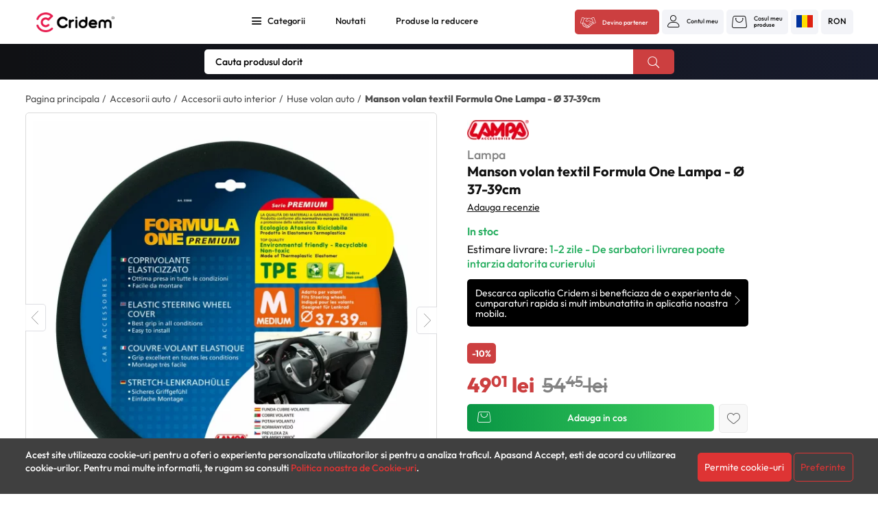

--- FILE ---
content_type: text/html; charset=UTF-8
request_url: https://www.cridem.ro/manson-volan-textil-formula-one-lampa-o-37-39cm
body_size: 72358
content:
<!DOCTYPE html>
<html lang="ro">
    <head>
        <meta charset="utf-8">
        <meta name="viewport" content="width=device-width, initial-scale=1, user-scalable=no">
        <meta http-equiv="x-ua-compatible" content="ie=edge"><script type="text/javascript">(window.NREUM||(NREUM={})).init={privacy:{cookies_enabled:true},ajax:{deny_list:["bam.eu01.nr-data.net"]},feature_flags:["soft_nav"],distributed_tracing:{enabled:true}};(window.NREUM||(NREUM={})).loader_config={agentID:"538755099",accountID:"7009713",trustKey:"7009713",xpid:"UwYHWFFSCxAEUFJTAQECU1A=",licenseKey:"NRJS-41a5b4ae351e0687b99",applicationID:"443160554",browserID:"538755099"};;/*! For license information please see nr-loader-spa-1.307.0.min.js.LICENSE.txt */
(()=>{var e,t,r={384:(e,t,r)=>{"use strict";r.d(t,{NT:()=>a,US:()=>u,Zm:()=>o,bQ:()=>d,dV:()=>c,pV:()=>l});var n=r(6154),i=r(1863),s=r(1910);const a={beacon:"bam.nr-data.net",errorBeacon:"bam.nr-data.net"};function o(){return n.gm.NREUM||(n.gm.NREUM={}),void 0===n.gm.newrelic&&(n.gm.newrelic=n.gm.NREUM),n.gm.NREUM}function c(){let e=o();return e.o||(e.o={ST:n.gm.setTimeout,SI:n.gm.setImmediate||n.gm.setInterval,CT:n.gm.clearTimeout,XHR:n.gm.XMLHttpRequest,REQ:n.gm.Request,EV:n.gm.Event,PR:n.gm.Promise,MO:n.gm.MutationObserver,FETCH:n.gm.fetch,WS:n.gm.WebSocket},(0,s.i)(...Object.values(e.o))),e}function d(e,t){let r=o();r.initializedAgents??={},t.initializedAt={ms:(0,i.t)(),date:new Date},r.initializedAgents[e]=t}function u(e,t){o()[e]=t}function l(){return function(){let e=o();const t=e.info||{};e.info={beacon:a.beacon,errorBeacon:a.errorBeacon,...t}}(),function(){let e=o();const t=e.init||{};e.init={...t}}(),c(),function(){let e=o();const t=e.loader_config||{};e.loader_config={...t}}(),o()}},782:(e,t,r)=>{"use strict";r.d(t,{T:()=>n});const n=r(860).K7.pageViewTiming},860:(e,t,r)=>{"use strict";r.d(t,{$J:()=>u,K7:()=>c,P3:()=>d,XX:()=>i,Yy:()=>o,df:()=>s,qY:()=>n,v4:()=>a});const n="events",i="jserrors",s="browser/blobs",a="rum",o="browser/logs",c={ajax:"ajax",genericEvents:"generic_events",jserrors:i,logging:"logging",metrics:"metrics",pageAction:"page_action",pageViewEvent:"page_view_event",pageViewTiming:"page_view_timing",sessionReplay:"session_replay",sessionTrace:"session_trace",softNav:"soft_navigations",spa:"spa"},d={[c.pageViewEvent]:1,[c.pageViewTiming]:2,[c.metrics]:3,[c.jserrors]:4,[c.spa]:5,[c.ajax]:6,[c.sessionTrace]:7,[c.softNav]:8,[c.sessionReplay]:9,[c.logging]:10,[c.genericEvents]:11},u={[c.pageViewEvent]:a,[c.pageViewTiming]:n,[c.ajax]:n,[c.spa]:n,[c.softNav]:n,[c.metrics]:i,[c.jserrors]:i,[c.sessionTrace]:s,[c.sessionReplay]:s,[c.logging]:o,[c.genericEvents]:"ins"}},944:(e,t,r)=>{"use strict";r.d(t,{R:()=>i});var n=r(3241);function i(e,t){"function"==typeof console.debug&&(console.debug("New Relic Warning: https://github.com/newrelic/newrelic-browser-agent/blob/main/docs/warning-codes.md#".concat(e),t),(0,n.W)({agentIdentifier:null,drained:null,type:"data",name:"warn",feature:"warn",data:{code:e,secondary:t}}))}},993:(e,t,r)=>{"use strict";r.d(t,{A$:()=>s,ET:()=>a,TZ:()=>o,p_:()=>i});var n=r(860);const i={ERROR:"ERROR",WARN:"WARN",INFO:"INFO",DEBUG:"DEBUG",TRACE:"TRACE"},s={OFF:0,ERROR:1,WARN:2,INFO:3,DEBUG:4,TRACE:5},a="log",o=n.K7.logging},1687:(e,t,r)=>{"use strict";r.d(t,{Ak:()=>d,Ze:()=>h,x3:()=>u});var n=r(3241),i=r(7836),s=r(3606),a=r(860),o=r(2646);const c={};function d(e,t){const r={staged:!1,priority:a.P3[t]||0};l(e),c[e].get(t)||c[e].set(t,r)}function u(e,t){e&&c[e]&&(c[e].get(t)&&c[e].delete(t),p(e,t,!1),c[e].size&&f(e))}function l(e){if(!e)throw new Error("agentIdentifier required");c[e]||(c[e]=new Map)}function h(e="",t="feature",r=!1){if(l(e),!e||!c[e].get(t)||r)return p(e,t);c[e].get(t).staged=!0,f(e)}function f(e){const t=Array.from(c[e]);t.every(([e,t])=>t.staged)&&(t.sort((e,t)=>e[1].priority-t[1].priority),t.forEach(([t])=>{c[e].delete(t),p(e,t)}))}function p(e,t,r=!0){const a=e?i.ee.get(e):i.ee,c=s.i.handlers;if(!a.aborted&&a.backlog&&c){if((0,n.W)({agentIdentifier:e,type:"lifecycle",name:"drain",feature:t}),r){const e=a.backlog[t],r=c[t];if(r){for(let t=0;e&&t<e.length;++t)g(e[t],r);Object.entries(r).forEach(([e,t])=>{Object.values(t||{}).forEach(t=>{t[0]?.on&&t[0]?.context()instanceof o.y&&t[0].on(e,t[1])})})}}a.isolatedBacklog||delete c[t],a.backlog[t]=null,a.emit("drain-"+t,[])}}function g(e,t){var r=e[1];Object.values(t[r]||{}).forEach(t=>{var r=e[0];if(t[0]===r){var n=t[1],i=e[3],s=e[2];n.apply(i,s)}})}},1738:(e,t,r)=>{"use strict";r.d(t,{U:()=>f,Y:()=>h});var n=r(3241),i=r(9908),s=r(1863),a=r(944),o=r(5701),c=r(3969),d=r(8362),u=r(860),l=r(4261);function h(e,t,r,s){const h=s||r;!h||h[e]&&h[e]!==d.d.prototype[e]||(h[e]=function(){(0,i.p)(c.xV,["API/"+e+"/called"],void 0,u.K7.metrics,r.ee),(0,n.W)({agentIdentifier:r.agentIdentifier,drained:!!o.B?.[r.agentIdentifier],type:"data",name:"api",feature:l.Pl+e,data:{}});try{return t.apply(this,arguments)}catch(e){(0,a.R)(23,e)}})}function f(e,t,r,n,a){const o=e.info;null===r?delete o.jsAttributes[t]:o.jsAttributes[t]=r,(a||null===r)&&(0,i.p)(l.Pl+n,[(0,s.t)(),t,r],void 0,"session",e.ee)}},1741:(e,t,r)=>{"use strict";r.d(t,{W:()=>s});var n=r(944),i=r(4261);class s{#e(e,...t){if(this[e]!==s.prototype[e])return this[e](...t);(0,n.R)(35,e)}addPageAction(e,t){return this.#e(i.hG,e,t)}register(e){return this.#e(i.eY,e)}recordCustomEvent(e,t){return this.#e(i.fF,e,t)}setPageViewName(e,t){return this.#e(i.Fw,e,t)}setCustomAttribute(e,t,r){return this.#e(i.cD,e,t,r)}noticeError(e,t){return this.#e(i.o5,e,t)}setUserId(e,t=!1){return this.#e(i.Dl,e,t)}setApplicationVersion(e){return this.#e(i.nb,e)}setErrorHandler(e){return this.#e(i.bt,e)}addRelease(e,t){return this.#e(i.k6,e,t)}log(e,t){return this.#e(i.$9,e,t)}start(){return this.#e(i.d3)}finished(e){return this.#e(i.BL,e)}recordReplay(){return this.#e(i.CH)}pauseReplay(){return this.#e(i.Tb)}addToTrace(e){return this.#e(i.U2,e)}setCurrentRouteName(e){return this.#e(i.PA,e)}interaction(e){return this.#e(i.dT,e)}wrapLogger(e,t,r){return this.#e(i.Wb,e,t,r)}measure(e,t){return this.#e(i.V1,e,t)}consent(e){return this.#e(i.Pv,e)}}},1863:(e,t,r)=>{"use strict";function n(){return Math.floor(performance.now())}r.d(t,{t:()=>n})},1910:(e,t,r)=>{"use strict";r.d(t,{i:()=>s});var n=r(944);const i=new Map;function s(...e){return e.every(e=>{if(i.has(e))return i.get(e);const t="function"==typeof e?e.toString():"",r=t.includes("[native code]"),s=t.includes("nrWrapper");return r||s||(0,n.R)(64,e?.name||t),i.set(e,r),r})}},2555:(e,t,r)=>{"use strict";r.d(t,{D:()=>o,f:()=>a});var n=r(384),i=r(8122);const s={beacon:n.NT.beacon,errorBeacon:n.NT.errorBeacon,licenseKey:void 0,applicationID:void 0,sa:void 0,queueTime:void 0,applicationTime:void 0,ttGuid:void 0,user:void 0,account:void 0,product:void 0,extra:void 0,jsAttributes:{},userAttributes:void 0,atts:void 0,transactionName:void 0,tNamePlain:void 0};function a(e){try{return!!e.licenseKey&&!!e.errorBeacon&&!!e.applicationID}catch(e){return!1}}const o=e=>(0,i.a)(e,s)},2614:(e,t,r)=>{"use strict";r.d(t,{BB:()=>a,H3:()=>n,g:()=>d,iL:()=>c,tS:()=>o,uh:()=>i,wk:()=>s});const n="NRBA",i="SESSION",s=144e5,a=18e5,o={STARTED:"session-started",PAUSE:"session-pause",RESET:"session-reset",RESUME:"session-resume",UPDATE:"session-update"},c={SAME_TAB:"same-tab",CROSS_TAB:"cross-tab"},d={OFF:0,FULL:1,ERROR:2}},2646:(e,t,r)=>{"use strict";r.d(t,{y:()=>n});class n{constructor(e){this.contextId=e}}},2843:(e,t,r)=>{"use strict";r.d(t,{G:()=>s,u:()=>i});var n=r(3878);function i(e,t=!1,r,i){(0,n.DD)("visibilitychange",function(){if(t)return void("hidden"===document.visibilityState&&e());e(document.visibilityState)},r,i)}function s(e,t,r){(0,n.sp)("pagehide",e,t,r)}},3241:(e,t,r)=>{"use strict";r.d(t,{W:()=>s});var n=r(6154);const i="newrelic";function s(e={}){try{n.gm.dispatchEvent(new CustomEvent(i,{detail:e}))}catch(e){}}},3304:(e,t,r)=>{"use strict";r.d(t,{A:()=>s});var n=r(7836);const i=()=>{const e=new WeakSet;return(t,r)=>{if("object"==typeof r&&null!==r){if(e.has(r))return;e.add(r)}return r}};function s(e){try{return JSON.stringify(e,i())??""}catch(e){try{n.ee.emit("internal-error",[e])}catch(e){}return""}}},3333:(e,t,r)=>{"use strict";r.d(t,{$v:()=>u,TZ:()=>n,Xh:()=>c,Zp:()=>i,kd:()=>d,mq:()=>o,nf:()=>a,qN:()=>s});const n=r(860).K7.genericEvents,i=["auxclick","click","copy","keydown","paste","scrollend"],s=["focus","blur"],a=4,o=1e3,c=2e3,d=["PageAction","UserAction","BrowserPerformance"],u={RESOURCES:"experimental.resources",REGISTER:"register"}},3434:(e,t,r)=>{"use strict";r.d(t,{Jt:()=>s,YM:()=>d});var n=r(7836),i=r(5607);const s="nr@original:".concat(i.W),a=50;var o=Object.prototype.hasOwnProperty,c=!1;function d(e,t){return e||(e=n.ee),r.inPlace=function(e,t,n,i,s){n||(n="");const a="-"===n.charAt(0);for(let o=0;o<t.length;o++){const c=t[o],d=e[c];l(d)||(e[c]=r(d,a?c+n:n,i,c,s))}},r.flag=s,r;function r(t,r,n,c,d){return l(t)?t:(r||(r=""),nrWrapper[s]=t,function(e,t,r){if(Object.defineProperty&&Object.keys)try{return Object.keys(e).forEach(function(r){Object.defineProperty(t,r,{get:function(){return e[r]},set:function(t){return e[r]=t,t}})}),t}catch(e){u([e],r)}for(var n in e)o.call(e,n)&&(t[n]=e[n])}(t,nrWrapper,e),nrWrapper);function nrWrapper(){var s,o,l,h;let f;try{o=this,s=[...arguments],l="function"==typeof n?n(s,o):n||{}}catch(t){u([t,"",[s,o,c],l],e)}i(r+"start",[s,o,c],l,d);const p=performance.now();let g;try{return h=t.apply(o,s),g=performance.now(),h}catch(e){throw g=performance.now(),i(r+"err",[s,o,e],l,d),f=e,f}finally{const e=g-p,t={start:p,end:g,duration:e,isLongTask:e>=a,methodName:c,thrownError:f};t.isLongTask&&i("long-task",[t,o],l,d),i(r+"end",[s,o,h],l,d)}}}function i(r,n,i,s){if(!c||t){var a=c;c=!0;try{e.emit(r,n,i,t,s)}catch(t){u([t,r,n,i],e)}c=a}}}function u(e,t){t||(t=n.ee);try{t.emit("internal-error",e)}catch(e){}}function l(e){return!(e&&"function"==typeof e&&e.apply&&!e[s])}},3606:(e,t,r)=>{"use strict";r.d(t,{i:()=>s});var n=r(9908);s.on=a;var i=s.handlers={};function s(e,t,r,s){a(s||n.d,i,e,t,r)}function a(e,t,r,i,s){s||(s="feature"),e||(e=n.d);var a=t[s]=t[s]||{};(a[r]=a[r]||[]).push([e,i])}},3738:(e,t,r)=>{"use strict";r.d(t,{He:()=>i,Kp:()=>o,Lc:()=>d,Rz:()=>u,TZ:()=>n,bD:()=>s,d3:()=>a,jx:()=>l,sl:()=>h,uP:()=>c});const n=r(860).K7.sessionTrace,i="bstResource",s="resource",a="-start",o="-end",c="fn"+a,d="fn"+o,u="pushState",l=1e3,h=3e4},3785:(e,t,r)=>{"use strict";r.d(t,{R:()=>c,b:()=>d});var n=r(9908),i=r(1863),s=r(860),a=r(3969),o=r(993);function c(e,t,r={},c=o.p_.INFO,d=!0,u,l=(0,i.t)()){(0,n.p)(a.xV,["API/logging/".concat(c.toLowerCase(),"/called")],void 0,s.K7.metrics,e),(0,n.p)(o.ET,[l,t,r,c,d,u],void 0,s.K7.logging,e)}function d(e){return"string"==typeof e&&Object.values(o.p_).some(t=>t===e.toUpperCase().trim())}},3878:(e,t,r)=>{"use strict";function n(e,t){return{capture:e,passive:!1,signal:t}}function i(e,t,r=!1,i){window.addEventListener(e,t,n(r,i))}function s(e,t,r=!1,i){document.addEventListener(e,t,n(r,i))}r.d(t,{DD:()=>s,jT:()=>n,sp:()=>i})},3962:(e,t,r)=>{"use strict";r.d(t,{AM:()=>a,O2:()=>l,OV:()=>s,Qu:()=>h,TZ:()=>c,ih:()=>f,pP:()=>o,t1:()=>u,tC:()=>i,wD:()=>d});var n=r(860);const i=["click","keydown","submit"],s="popstate",a="api",o="initialPageLoad",c=n.K7.softNav,d=5e3,u=500,l={INITIAL_PAGE_LOAD:"",ROUTE_CHANGE:1,UNSPECIFIED:2},h={INTERACTION:1,AJAX:2,CUSTOM_END:3,CUSTOM_TRACER:4},f={IP:"in progress",PF:"pending finish",FIN:"finished",CAN:"cancelled"}},3969:(e,t,r)=>{"use strict";r.d(t,{TZ:()=>n,XG:()=>o,rs:()=>i,xV:()=>a,z_:()=>s});const n=r(860).K7.metrics,i="sm",s="cm",a="storeSupportabilityMetrics",o="storeEventMetrics"},4234:(e,t,r)=>{"use strict";r.d(t,{W:()=>s});var n=r(7836),i=r(1687);class s{constructor(e,t){this.agentIdentifier=e,this.ee=n.ee.get(e),this.featureName=t,this.blocked=!1}deregisterDrain(){(0,i.x3)(this.agentIdentifier,this.featureName)}}},4261:(e,t,r)=>{"use strict";r.d(t,{$9:()=>u,BL:()=>c,CH:()=>p,Dl:()=>R,Fw:()=>w,PA:()=>v,Pl:()=>n,Pv:()=>A,Tb:()=>h,U2:()=>a,V1:()=>E,Wb:()=>T,bt:()=>y,cD:()=>b,d3:()=>x,dT:()=>d,eY:()=>g,fF:()=>f,hG:()=>s,hw:()=>i,k6:()=>o,nb:()=>m,o5:()=>l});const n="api-",i=n+"ixn-",s="addPageAction",a="addToTrace",o="addRelease",c="finished",d="interaction",u="log",l="noticeError",h="pauseReplay",f="recordCustomEvent",p="recordReplay",g="register",m="setApplicationVersion",v="setCurrentRouteName",b="setCustomAttribute",y="setErrorHandler",w="setPageViewName",R="setUserId",x="start",T="wrapLogger",E="measure",A="consent"},4387:(e,t,r)=>{"use strict";function n(e={}){return!(!e.id||!e.name)}function i(e){return"string"==typeof e&&e.trim().length<501||"number"==typeof e}function s(e,t){if(2!==t?.harvestEndpointVersion)return{};const r=t.agentRef.runtime.appMetadata.agents[0].entityGuid;return n(e)?{"source.id":e.id,"source.name":e.name,"source.type":e.type,"parent.id":e.parent?.id||r}:{"entity.guid":r,appId:t.agentRef.info.applicationID}}r.d(t,{Ux:()=>s,c7:()=>n,yo:()=>i})},5205:(e,t,r)=>{"use strict";r.d(t,{j:()=>S});var n=r(384),i=r(1741);var s=r(2555),a=r(3333);const o=e=>{if(!e||"string"!=typeof e)return!1;try{document.createDocumentFragment().querySelector(e)}catch{return!1}return!0};var c=r(2614),d=r(944),u=r(8122);const l="[data-nr-mask]",h=e=>(0,u.a)(e,(()=>{const e={feature_flags:[],experimental:{allow_registered_children:!1,resources:!1},mask_selector:"*",block_selector:"[data-nr-block]",mask_input_options:{color:!1,date:!1,"datetime-local":!1,email:!1,month:!1,number:!1,range:!1,search:!1,tel:!1,text:!1,time:!1,url:!1,week:!1,textarea:!1,select:!1,password:!0}};return{ajax:{deny_list:void 0,block_internal:!0,enabled:!0,autoStart:!0},api:{get allow_registered_children(){return e.feature_flags.includes(a.$v.REGISTER)||e.experimental.allow_registered_children},set allow_registered_children(t){e.experimental.allow_registered_children=t},duplicate_registered_data:!1},browser_consent_mode:{enabled:!1},distributed_tracing:{enabled:void 0,exclude_newrelic_header:void 0,cors_use_newrelic_header:void 0,cors_use_tracecontext_headers:void 0,allowed_origins:void 0},get feature_flags(){return e.feature_flags},set feature_flags(t){e.feature_flags=t},generic_events:{enabled:!0,autoStart:!0},harvest:{interval:30},jserrors:{enabled:!0,autoStart:!0},logging:{enabled:!0,autoStart:!0},metrics:{enabled:!0,autoStart:!0},obfuscate:void 0,page_action:{enabled:!0},page_view_event:{enabled:!0,autoStart:!0},page_view_timing:{enabled:!0,autoStart:!0},performance:{capture_marks:!1,capture_measures:!1,capture_detail:!0,resources:{get enabled(){return e.feature_flags.includes(a.$v.RESOURCES)||e.experimental.resources},set enabled(t){e.experimental.resources=t},asset_types:[],first_party_domains:[],ignore_newrelic:!0}},privacy:{cookies_enabled:!0},proxy:{assets:void 0,beacon:void 0},session:{expiresMs:c.wk,inactiveMs:c.BB},session_replay:{autoStart:!0,enabled:!1,preload:!1,sampling_rate:10,error_sampling_rate:100,collect_fonts:!1,inline_images:!1,fix_stylesheets:!0,mask_all_inputs:!0,get mask_text_selector(){return e.mask_selector},set mask_text_selector(t){o(t)?e.mask_selector="".concat(t,",").concat(l):""===t||null===t?e.mask_selector=l:(0,d.R)(5,t)},get block_class(){return"nr-block"},get ignore_class(){return"nr-ignore"},get mask_text_class(){return"nr-mask"},get block_selector(){return e.block_selector},set block_selector(t){o(t)?e.block_selector+=",".concat(t):""!==t&&(0,d.R)(6,t)},get mask_input_options(){return e.mask_input_options},set mask_input_options(t){t&&"object"==typeof t?e.mask_input_options={...t,password:!0}:(0,d.R)(7,t)}},session_trace:{enabled:!0,autoStart:!0},soft_navigations:{enabled:!0,autoStart:!0},spa:{enabled:!0,autoStart:!0},ssl:void 0,user_actions:{enabled:!0,elementAttributes:["id","className","tagName","type"]}}})());var f=r(6154),p=r(9324);let g=0;const m={buildEnv:p.F3,distMethod:p.Xs,version:p.xv,originTime:f.WN},v={consented:!1},b={appMetadata:{},get consented(){return this.session?.state?.consent||v.consented},set consented(e){v.consented=e},customTransaction:void 0,denyList:void 0,disabled:!1,harvester:void 0,isolatedBacklog:!1,isRecording:!1,loaderType:void 0,maxBytes:3e4,obfuscator:void 0,onerror:void 0,ptid:void 0,releaseIds:{},session:void 0,timeKeeper:void 0,registeredEntities:[],jsAttributesMetadata:{bytes:0},get harvestCount(){return++g}},y=e=>{const t=(0,u.a)(e,b),r=Object.keys(m).reduce((e,t)=>(e[t]={value:m[t],writable:!1,configurable:!0,enumerable:!0},e),{});return Object.defineProperties(t,r)};var w=r(5701);const R=e=>{const t=e.startsWith("http");e+="/",r.p=t?e:"https://"+e};var x=r(7836),T=r(3241);const E={accountID:void 0,trustKey:void 0,agentID:void 0,licenseKey:void 0,applicationID:void 0,xpid:void 0},A=e=>(0,u.a)(e,E),_=new Set;function S(e,t={},r,a){let{init:o,info:c,loader_config:d,runtime:u={},exposed:l=!0}=t;if(!c){const e=(0,n.pV)();o=e.init,c=e.info,d=e.loader_config}e.init=h(o||{}),e.loader_config=A(d||{}),c.jsAttributes??={},f.bv&&(c.jsAttributes.isWorker=!0),e.info=(0,s.D)(c);const p=e.init,g=[c.beacon,c.errorBeacon];_.has(e.agentIdentifier)||(p.proxy.assets&&(R(p.proxy.assets),g.push(p.proxy.assets)),p.proxy.beacon&&g.push(p.proxy.beacon),e.beacons=[...g],function(e){const t=(0,n.pV)();Object.getOwnPropertyNames(i.W.prototype).forEach(r=>{const n=i.W.prototype[r];if("function"!=typeof n||"constructor"===n)return;let s=t[r];e[r]&&!1!==e.exposed&&"micro-agent"!==e.runtime?.loaderType&&(t[r]=(...t)=>{const n=e[r](...t);return s?s(...t):n})})}(e),(0,n.US)("activatedFeatures",w.B)),u.denyList=[...p.ajax.deny_list||[],...p.ajax.block_internal?g:[]],u.ptid=e.agentIdentifier,u.loaderType=r,e.runtime=y(u),_.has(e.agentIdentifier)||(e.ee=x.ee.get(e.agentIdentifier),e.exposed=l,(0,T.W)({agentIdentifier:e.agentIdentifier,drained:!!w.B?.[e.agentIdentifier],type:"lifecycle",name:"initialize",feature:void 0,data:e.config})),_.add(e.agentIdentifier)}},5270:(e,t,r)=>{"use strict";r.d(t,{Aw:()=>a,SR:()=>s,rF:()=>o});var n=r(384),i=r(7767);function s(e){return!!(0,n.dV)().o.MO&&(0,i.V)(e)&&!0===e?.session_trace.enabled}function a(e){return!0===e?.session_replay.preload&&s(e)}function o(e,t){try{if("string"==typeof t?.type){if("password"===t.type.toLowerCase())return"*".repeat(e?.length||0);if(void 0!==t?.dataset?.nrUnmask||t?.classList?.contains("nr-unmask"))return e}}catch(e){}return"string"==typeof e?e.replace(/[\S]/g,"*"):"*".repeat(e?.length||0)}},5289:(e,t,r)=>{"use strict";r.d(t,{GG:()=>a,Qr:()=>c,sB:()=>o});var n=r(3878),i=r(6389);function s(){return"undefined"==typeof document||"complete"===document.readyState}function a(e,t){if(s())return e();const r=(0,i.J)(e),a=setInterval(()=>{s()&&(clearInterval(a),r())},500);(0,n.sp)("load",r,t)}function o(e){if(s())return e();(0,n.DD)("DOMContentLoaded",e)}function c(e){if(s())return e();(0,n.sp)("popstate",e)}},5607:(e,t,r)=>{"use strict";r.d(t,{W:()=>n});const n=(0,r(9566).bz)()},5701:(e,t,r)=>{"use strict";r.d(t,{B:()=>s,t:()=>a});var n=r(3241);const i=new Set,s={};function a(e,t){const r=t.agentIdentifier;s[r]??={},e&&"object"==typeof e&&(i.has(r)||(t.ee.emit("rumresp",[e]),s[r]=e,i.add(r),(0,n.W)({agentIdentifier:r,loaded:!0,drained:!0,type:"lifecycle",name:"load",feature:void 0,data:e})))}},6154:(e,t,r)=>{"use strict";r.d(t,{OF:()=>d,RI:()=>i,WN:()=>h,bv:()=>s,eN:()=>f,gm:()=>a,lR:()=>l,m:()=>c,mw:()=>o,sb:()=>u});var n=r(1863);const i="undefined"!=typeof window&&!!window.document,s="undefined"!=typeof WorkerGlobalScope&&("undefined"!=typeof self&&self instanceof WorkerGlobalScope&&self.navigator instanceof WorkerNavigator||"undefined"!=typeof globalThis&&globalThis instanceof WorkerGlobalScope&&globalThis.navigator instanceof WorkerNavigator),a=i?window:"undefined"!=typeof WorkerGlobalScope&&("undefined"!=typeof self&&self instanceof WorkerGlobalScope&&self||"undefined"!=typeof globalThis&&globalThis instanceof WorkerGlobalScope&&globalThis),o=Boolean("hidden"===a?.document?.visibilityState),c=""+a?.location,d=/iPad|iPhone|iPod/.test(a.navigator?.userAgent),u=d&&"undefined"==typeof SharedWorker,l=(()=>{const e=a.navigator?.userAgent?.match(/Firefox[/\s](\d+\.\d+)/);return Array.isArray(e)&&e.length>=2?+e[1]:0})(),h=Date.now()-(0,n.t)(),f=()=>"undefined"!=typeof PerformanceNavigationTiming&&a?.performance?.getEntriesByType("navigation")?.[0]?.responseStart},6344:(e,t,r)=>{"use strict";r.d(t,{BB:()=>u,Qb:()=>l,TZ:()=>i,Ug:()=>a,Vh:()=>s,_s:()=>o,bc:()=>d,yP:()=>c});var n=r(2614);const i=r(860).K7.sessionReplay,s="errorDuringReplay",a=.12,o={DomContentLoaded:0,Load:1,FullSnapshot:2,IncrementalSnapshot:3,Meta:4,Custom:5},c={[n.g.ERROR]:15e3,[n.g.FULL]:3e5,[n.g.OFF]:0},d={RESET:{message:"Session was reset",sm:"Reset"},IMPORT:{message:"Recorder failed to import",sm:"Import"},TOO_MANY:{message:"429: Too Many Requests",sm:"Too-Many"},TOO_BIG:{message:"Payload was too large",sm:"Too-Big"},CROSS_TAB:{message:"Session Entity was set to OFF on another tab",sm:"Cross-Tab"},ENTITLEMENTS:{message:"Session Replay is not allowed and will not be started",sm:"Entitlement"}},u=5e3,l={API:"api",RESUME:"resume",SWITCH_TO_FULL:"switchToFull",INITIALIZE:"initialize",PRELOAD:"preload"}},6389:(e,t,r)=>{"use strict";function n(e,t=500,r={}){const n=r?.leading||!1;let i;return(...r)=>{n&&void 0===i&&(e.apply(this,r),i=setTimeout(()=>{i=clearTimeout(i)},t)),n||(clearTimeout(i),i=setTimeout(()=>{e.apply(this,r)},t))}}function i(e){let t=!1;return(...r)=>{t||(t=!0,e.apply(this,r))}}r.d(t,{J:()=>i,s:()=>n})},6630:(e,t,r)=>{"use strict";r.d(t,{T:()=>n});const n=r(860).K7.pageViewEvent},6774:(e,t,r)=>{"use strict";r.d(t,{T:()=>n});const n=r(860).K7.jserrors},7295:(e,t,r)=>{"use strict";r.d(t,{Xv:()=>a,gX:()=>i,iW:()=>s});var n=[];function i(e){if(!e||s(e))return!1;if(0===n.length)return!0;if("*"===n[0].hostname)return!1;for(var t=0;t<n.length;t++){var r=n[t];if(r.hostname.test(e.hostname)&&r.pathname.test(e.pathname))return!1}return!0}function s(e){return void 0===e.hostname}function a(e){if(n=[],e&&e.length)for(var t=0;t<e.length;t++){let r=e[t];if(!r)continue;if("*"===r)return void(n=[{hostname:"*"}]);0===r.indexOf("http://")?r=r.substring(7):0===r.indexOf("https://")&&(r=r.substring(8));const i=r.indexOf("/");let s,a;i>0?(s=r.substring(0,i),a=r.substring(i)):(s=r,a="*");let[c]=s.split(":");n.push({hostname:o(c),pathname:o(a,!0)})}}function o(e,t=!1){const r=e.replace(/[.+?^${}()|[\]\\]/g,e=>"\\"+e).replace(/\*/g,".*?");return new RegExp((t?"^":"")+r+"$")}},7485:(e,t,r)=>{"use strict";r.d(t,{D:()=>i});var n=r(6154);function i(e){if(0===(e||"").indexOf("data:"))return{protocol:"data"};try{const t=new URL(e,location.href),r={port:t.port,hostname:t.hostname,pathname:t.pathname,search:t.search,protocol:t.protocol.slice(0,t.protocol.indexOf(":")),sameOrigin:t.protocol===n.gm?.location?.protocol&&t.host===n.gm?.location?.host};return r.port&&""!==r.port||("http:"===t.protocol&&(r.port="80"),"https:"===t.protocol&&(r.port="443")),r.pathname&&""!==r.pathname?r.pathname.startsWith("/")||(r.pathname="/".concat(r.pathname)):r.pathname="/",r}catch(e){return{}}}},7699:(e,t,r)=>{"use strict";r.d(t,{It:()=>s,KC:()=>o,No:()=>i,qh:()=>a});var n=r(860);const i=16e3,s=1e6,a="SESSION_ERROR",o={[n.K7.logging]:!0,[n.K7.genericEvents]:!1,[n.K7.jserrors]:!1,[n.K7.ajax]:!1}},7767:(e,t,r)=>{"use strict";r.d(t,{V:()=>i});var n=r(6154);const i=e=>n.RI&&!0===e?.privacy.cookies_enabled},7836:(e,t,r)=>{"use strict";r.d(t,{P:()=>o,ee:()=>c});var n=r(384),i=r(8990),s=r(2646),a=r(5607);const o="nr@context:".concat(a.W),c=function e(t,r){var n={},a={},u={},l=!1;try{l=16===r.length&&d.initializedAgents?.[r]?.runtime.isolatedBacklog}catch(e){}var h={on:p,addEventListener:p,removeEventListener:function(e,t){var r=n[e];if(!r)return;for(var i=0;i<r.length;i++)r[i]===t&&r.splice(i,1)},emit:function(e,r,n,i,s){!1!==s&&(s=!0);if(c.aborted&&!i)return;t&&s&&t.emit(e,r,n);var o=f(n);g(e).forEach(e=>{e.apply(o,r)});var d=v()[a[e]];d&&d.push([h,e,r,o]);return o},get:m,listeners:g,context:f,buffer:function(e,t){const r=v();if(t=t||"feature",h.aborted)return;Object.entries(e||{}).forEach(([e,n])=>{a[n]=t,t in r||(r[t]=[])})},abort:function(){h._aborted=!0,Object.keys(h.backlog).forEach(e=>{delete h.backlog[e]})},isBuffering:function(e){return!!v()[a[e]]},debugId:r,backlog:l?{}:t&&"object"==typeof t.backlog?t.backlog:{},isolatedBacklog:l};return Object.defineProperty(h,"aborted",{get:()=>{let e=h._aborted||!1;return e||(t&&(e=t.aborted),e)}}),h;function f(e){return e&&e instanceof s.y?e:e?(0,i.I)(e,o,()=>new s.y(o)):new s.y(o)}function p(e,t){n[e]=g(e).concat(t)}function g(e){return n[e]||[]}function m(t){return u[t]=u[t]||e(h,t)}function v(){return h.backlog}}(void 0,"globalEE"),d=(0,n.Zm)();d.ee||(d.ee=c)},8122:(e,t,r)=>{"use strict";r.d(t,{a:()=>i});var n=r(944);function i(e,t){try{if(!e||"object"!=typeof e)return(0,n.R)(3);if(!t||"object"!=typeof t)return(0,n.R)(4);const r=Object.create(Object.getPrototypeOf(t),Object.getOwnPropertyDescriptors(t)),s=0===Object.keys(r).length?e:r;for(let a in s)if(void 0!==e[a])try{if(null===e[a]){r[a]=null;continue}Array.isArray(e[a])&&Array.isArray(t[a])?r[a]=Array.from(new Set([...e[a],...t[a]])):"object"==typeof e[a]&&"object"==typeof t[a]?r[a]=i(e[a],t[a]):r[a]=e[a]}catch(e){r[a]||(0,n.R)(1,e)}return r}catch(e){(0,n.R)(2,e)}}},8139:(e,t,r)=>{"use strict";r.d(t,{u:()=>h});var n=r(7836),i=r(3434),s=r(8990),a=r(6154);const o={},c=a.gm.XMLHttpRequest,d="addEventListener",u="removeEventListener",l="nr@wrapped:".concat(n.P);function h(e){var t=function(e){return(e||n.ee).get("events")}(e);if(o[t.debugId]++)return t;o[t.debugId]=1;var r=(0,i.YM)(t,!0);function h(e){r.inPlace(e,[d,u],"-",p)}function p(e,t){return e[1]}return"getPrototypeOf"in Object&&(a.RI&&f(document,h),c&&f(c.prototype,h),f(a.gm,h)),t.on(d+"-start",function(e,t){var n=e[1];if(null!==n&&("function"==typeof n||"object"==typeof n)&&"newrelic"!==e[0]){var i=(0,s.I)(n,l,function(){var e={object:function(){if("function"!=typeof n.handleEvent)return;return n.handleEvent.apply(n,arguments)},function:n}[typeof n];return e?r(e,"fn-",null,e.name||"anonymous"):n});this.wrapped=e[1]=i}}),t.on(u+"-start",function(e){e[1]=this.wrapped||e[1]}),t}function f(e,t,...r){let n=e;for(;"object"==typeof n&&!Object.prototype.hasOwnProperty.call(n,d);)n=Object.getPrototypeOf(n);n&&t(n,...r)}},8362:(e,t,r)=>{"use strict";r.d(t,{d:()=>s});var n=r(9566),i=r(1741);class s extends i.W{agentIdentifier=(0,n.LA)(16)}},8374:(e,t,r)=>{r.nc=(()=>{try{return document?.currentScript?.nonce}catch(e){}return""})()},8990:(e,t,r)=>{"use strict";r.d(t,{I:()=>i});var n=Object.prototype.hasOwnProperty;function i(e,t,r){if(n.call(e,t))return e[t];var i=r();if(Object.defineProperty&&Object.keys)try{return Object.defineProperty(e,t,{value:i,writable:!0,enumerable:!1}),i}catch(e){}return e[t]=i,i}},9300:(e,t,r)=>{"use strict";r.d(t,{T:()=>n});const n=r(860).K7.ajax},9324:(e,t,r)=>{"use strict";r.d(t,{AJ:()=>a,F3:()=>i,Xs:()=>s,Yq:()=>o,xv:()=>n});const n="1.307.0",i="PROD",s="CDN",a="@newrelic/rrweb",o="1.0.1"},9566:(e,t,r)=>{"use strict";r.d(t,{LA:()=>o,ZF:()=>c,bz:()=>a,el:()=>d});var n=r(6154);const i="xxxxxxxx-xxxx-4xxx-yxxx-xxxxxxxxxxxx";function s(e,t){return e?15&e[t]:16*Math.random()|0}function a(){const e=n.gm?.crypto||n.gm?.msCrypto;let t,r=0;return e&&e.getRandomValues&&(t=e.getRandomValues(new Uint8Array(30))),i.split("").map(e=>"x"===e?s(t,r++).toString(16):"y"===e?(3&s()|8).toString(16):e).join("")}function o(e){const t=n.gm?.crypto||n.gm?.msCrypto;let r,i=0;t&&t.getRandomValues&&(r=t.getRandomValues(new Uint8Array(e)));const a=[];for(var o=0;o<e;o++)a.push(s(r,i++).toString(16));return a.join("")}function c(){return o(16)}function d(){return o(32)}},9908:(e,t,r)=>{"use strict";r.d(t,{d:()=>n,p:()=>i});var n=r(7836).ee.get("handle");function i(e,t,r,i,s){s?(s.buffer([e],i),s.emit(e,t,r)):(n.buffer([e],i),n.emit(e,t,r))}}},n={};function i(e){var t=n[e];if(void 0!==t)return t.exports;var s=n[e]={exports:{}};return r[e](s,s.exports,i),s.exports}i.m=r,i.d=(e,t)=>{for(var r in t)i.o(t,r)&&!i.o(e,r)&&Object.defineProperty(e,r,{enumerable:!0,get:t[r]})},i.f={},i.e=e=>Promise.all(Object.keys(i.f).reduce((t,r)=>(i.f[r](e,t),t),[])),i.u=e=>({212:"nr-spa-compressor",249:"nr-spa-recorder",478:"nr-spa"}[e]+"-1.307.0.min.js"),i.o=(e,t)=>Object.prototype.hasOwnProperty.call(e,t),e={},t="NRBA-1.307.0.PROD:",i.l=(r,n,s,a)=>{if(e[r])e[r].push(n);else{var o,c;if(void 0!==s)for(var d=document.getElementsByTagName("script"),u=0;u<d.length;u++){var l=d[u];if(l.getAttribute("src")==r||l.getAttribute("data-webpack")==t+s){o=l;break}}if(!o){c=!0;var h={478:"sha512-bFoj7wd1EcCTt0jkKdFkw+gjDdU092aP1BOVh5n0PjhLNtBCSXj4vpjfIJR8zH8Bn6/XPpFl3gSNOuWVJ98iug==",249:"sha512-FRHQNWDGImhEo7a7lqCuCt6xlBgommnGc+JH2/YGJlngDoH+/3jpT/cyFpwi2M5G6srPVN4wLxrVqskf6KB7bg==",212:"sha512-okml4IaluCF10UG6SWzY+cKPgBNvH2+S5f1FxomzQUHf608N0b9dwoBv/ZFAhJhrdxPgTA4AxlBzwGcjMGIlQQ=="};(o=document.createElement("script")).charset="utf-8",i.nc&&o.setAttribute("nonce",i.nc),o.setAttribute("data-webpack",t+s),o.src=r,0!==o.src.indexOf(window.location.origin+"/")&&(o.crossOrigin="anonymous"),h[a]&&(o.integrity=h[a])}e[r]=[n];var f=(t,n)=>{o.onerror=o.onload=null,clearTimeout(p);var i=e[r];if(delete e[r],o.parentNode&&o.parentNode.removeChild(o),i&&i.forEach(e=>e(n)),t)return t(n)},p=setTimeout(f.bind(null,void 0,{type:"timeout",target:o}),12e4);o.onerror=f.bind(null,o.onerror),o.onload=f.bind(null,o.onload),c&&document.head.appendChild(o)}},i.r=e=>{"undefined"!=typeof Symbol&&Symbol.toStringTag&&Object.defineProperty(e,Symbol.toStringTag,{value:"Module"}),Object.defineProperty(e,"__esModule",{value:!0})},i.p="https://js-agent.newrelic.com/",(()=>{var e={38:0,788:0};i.f.j=(t,r)=>{var n=i.o(e,t)?e[t]:void 0;if(0!==n)if(n)r.push(n[2]);else{var s=new Promise((r,i)=>n=e[t]=[r,i]);r.push(n[2]=s);var a=i.p+i.u(t),o=new Error;i.l(a,r=>{if(i.o(e,t)&&(0!==(n=e[t])&&(e[t]=void 0),n)){var s=r&&("load"===r.type?"missing":r.type),a=r&&r.target&&r.target.src;o.message="Loading chunk "+t+" failed: ("+s+": "+a+")",o.name="ChunkLoadError",o.type=s,o.request=a,n[1](o)}},"chunk-"+t,t)}};var t=(t,r)=>{var n,s,[a,o,c]=r,d=0;if(a.some(t=>0!==e[t])){for(n in o)i.o(o,n)&&(i.m[n]=o[n]);if(c)c(i)}for(t&&t(r);d<a.length;d++)s=a[d],i.o(e,s)&&e[s]&&e[s][0](),e[s]=0},r=self["webpackChunk:NRBA-1.307.0.PROD"]=self["webpackChunk:NRBA-1.307.0.PROD"]||[];r.forEach(t.bind(null,0)),r.push=t.bind(null,r.push.bind(r))})(),(()=>{"use strict";i(8374);var e=i(8362),t=i(860);const r=Object.values(t.K7);var n=i(5205);var s=i(9908),a=i(1863),o=i(4261),c=i(1738);var d=i(1687),u=i(4234),l=i(5289),h=i(6154),f=i(944),p=i(5270),g=i(7767),m=i(6389),v=i(7699);class b extends u.W{constructor(e,t){super(e.agentIdentifier,t),this.agentRef=e,this.abortHandler=void 0,this.featAggregate=void 0,this.loadedSuccessfully=void 0,this.onAggregateImported=new Promise(e=>{this.loadedSuccessfully=e}),this.deferred=Promise.resolve(),!1===e.init[this.featureName].autoStart?this.deferred=new Promise((t,r)=>{this.ee.on("manual-start-all",(0,m.J)(()=>{(0,d.Ak)(e.agentIdentifier,this.featureName),t()}))}):(0,d.Ak)(e.agentIdentifier,t)}importAggregator(e,t,r={}){if(this.featAggregate)return;const n=async()=>{let n;await this.deferred;try{if((0,g.V)(e.init)){const{setupAgentSession:t}=await i.e(478).then(i.bind(i,8766));n=t(e)}}catch(e){(0,f.R)(20,e),this.ee.emit("internal-error",[e]),(0,s.p)(v.qh,[e],void 0,this.featureName,this.ee)}try{if(!this.#t(this.featureName,n,e.init))return(0,d.Ze)(this.agentIdentifier,this.featureName),void this.loadedSuccessfully(!1);const{Aggregate:i}=await t();this.featAggregate=new i(e,r),e.runtime.harvester.initializedAggregates.push(this.featAggregate),this.loadedSuccessfully(!0)}catch(e){(0,f.R)(34,e),this.abortHandler?.(),(0,d.Ze)(this.agentIdentifier,this.featureName,!0),this.loadedSuccessfully(!1),this.ee&&this.ee.abort()}};h.RI?(0,l.GG)(()=>n(),!0):n()}#t(e,r,n){if(this.blocked)return!1;switch(e){case t.K7.sessionReplay:return(0,p.SR)(n)&&!!r;case t.K7.sessionTrace:return!!r;default:return!0}}}var y=i(6630),w=i(2614),R=i(3241);class x extends b{static featureName=y.T;constructor(e){var t;super(e,y.T),this.setupInspectionEvents(e.agentIdentifier),t=e,(0,c.Y)(o.Fw,function(e,r){"string"==typeof e&&("/"!==e.charAt(0)&&(e="/"+e),t.runtime.customTransaction=(r||"http://custom.transaction")+e,(0,s.p)(o.Pl+o.Fw,[(0,a.t)()],void 0,void 0,t.ee))},t),this.importAggregator(e,()=>i.e(478).then(i.bind(i,2467)))}setupInspectionEvents(e){const t=(t,r)=>{t&&(0,R.W)({agentIdentifier:e,timeStamp:t.timeStamp,loaded:"complete"===t.target.readyState,type:"window",name:r,data:t.target.location+""})};(0,l.sB)(e=>{t(e,"DOMContentLoaded")}),(0,l.GG)(e=>{t(e,"load")}),(0,l.Qr)(e=>{t(e,"navigate")}),this.ee.on(w.tS.UPDATE,(t,r)=>{(0,R.W)({agentIdentifier:e,type:"lifecycle",name:"session",data:r})})}}var T=i(384);class E extends e.d{constructor(e){var t;(super(),h.gm)?(this.features={},(0,T.bQ)(this.agentIdentifier,this),this.desiredFeatures=new Set(e.features||[]),this.desiredFeatures.add(x),(0,n.j)(this,e,e.loaderType||"agent"),t=this,(0,c.Y)(o.cD,function(e,r,n=!1){if("string"==typeof e){if(["string","number","boolean"].includes(typeof r)||null===r)return(0,c.U)(t,e,r,o.cD,n);(0,f.R)(40,typeof r)}else(0,f.R)(39,typeof e)},t),function(e){(0,c.Y)(o.Dl,function(t,r=!1){if("string"!=typeof t&&null!==t)return void(0,f.R)(41,typeof t);const n=e.info.jsAttributes["enduser.id"];r&&null!=n&&n!==t?(0,s.p)(o.Pl+"setUserIdAndResetSession",[t],void 0,"session",e.ee):(0,c.U)(e,"enduser.id",t,o.Dl,!0)},e)}(this),function(e){(0,c.Y)(o.nb,function(t){if("string"==typeof t||null===t)return(0,c.U)(e,"application.version",t,o.nb,!1);(0,f.R)(42,typeof t)},e)}(this),function(e){(0,c.Y)(o.d3,function(){e.ee.emit("manual-start-all")},e)}(this),function(e){(0,c.Y)(o.Pv,function(t=!0){if("boolean"==typeof t){if((0,s.p)(o.Pl+o.Pv,[t],void 0,"session",e.ee),e.runtime.consented=t,t){const t=e.features.page_view_event;t.onAggregateImported.then(e=>{const r=t.featAggregate;e&&!r.sentRum&&r.sendRum()})}}else(0,f.R)(65,typeof t)},e)}(this),this.run()):(0,f.R)(21)}get config(){return{info:this.info,init:this.init,loader_config:this.loader_config,runtime:this.runtime}}get api(){return this}run(){try{const e=function(e){const t={};return r.forEach(r=>{t[r]=!!e[r]?.enabled}),t}(this.init),n=[...this.desiredFeatures];n.sort((e,r)=>t.P3[e.featureName]-t.P3[r.featureName]),n.forEach(r=>{if(!e[r.featureName]&&r.featureName!==t.K7.pageViewEvent)return;if(r.featureName===t.K7.spa)return void(0,f.R)(67);const n=function(e){switch(e){case t.K7.ajax:return[t.K7.jserrors];case t.K7.sessionTrace:return[t.K7.ajax,t.K7.pageViewEvent];case t.K7.sessionReplay:return[t.K7.sessionTrace];case t.K7.pageViewTiming:return[t.K7.pageViewEvent];default:return[]}}(r.featureName).filter(e=>!(e in this.features));n.length>0&&(0,f.R)(36,{targetFeature:r.featureName,missingDependencies:n}),this.features[r.featureName]=new r(this)})}catch(e){(0,f.R)(22,e);for(const e in this.features)this.features[e].abortHandler?.();const t=(0,T.Zm)();delete t.initializedAgents[this.agentIdentifier]?.features,delete this.sharedAggregator;return t.ee.get(this.agentIdentifier).abort(),!1}}}var A=i(2843),_=i(782);class S extends b{static featureName=_.T;constructor(e){super(e,_.T),h.RI&&((0,A.u)(()=>(0,s.p)("docHidden",[(0,a.t)()],void 0,_.T,this.ee),!0),(0,A.G)(()=>(0,s.p)("winPagehide",[(0,a.t)()],void 0,_.T,this.ee)),this.importAggregator(e,()=>i.e(478).then(i.bind(i,9917))))}}var O=i(3969);class I extends b{static featureName=O.TZ;constructor(e){super(e,O.TZ),h.RI&&document.addEventListener("securitypolicyviolation",e=>{(0,s.p)(O.xV,["Generic/CSPViolation/Detected"],void 0,this.featureName,this.ee)}),this.importAggregator(e,()=>i.e(478).then(i.bind(i,6555)))}}var N=i(6774),P=i(3878),D=i(3304);class k{constructor(e,t,r,n,i){this.name="UncaughtError",this.message="string"==typeof e?e:(0,D.A)(e),this.sourceURL=t,this.line=r,this.column=n,this.__newrelic=i}}function C(e){return M(e)?e:new k(void 0!==e?.message?e.message:e,e?.filename||e?.sourceURL,e?.lineno||e?.line,e?.colno||e?.col,e?.__newrelic,e?.cause)}function j(e){const t="Unhandled Promise Rejection: ";if(!e?.reason)return;if(M(e.reason)){try{e.reason.message.startsWith(t)||(e.reason.message=t+e.reason.message)}catch(e){}return C(e.reason)}const r=C(e.reason);return(r.message||"").startsWith(t)||(r.message=t+r.message),r}function L(e){if(e.error instanceof SyntaxError&&!/:\d+$/.test(e.error.stack?.trim())){const t=new k(e.message,e.filename,e.lineno,e.colno,e.error.__newrelic,e.cause);return t.name=SyntaxError.name,t}return M(e.error)?e.error:C(e)}function M(e){return e instanceof Error&&!!e.stack}function H(e,r,n,i,o=(0,a.t)()){"string"==typeof e&&(e=new Error(e)),(0,s.p)("err",[e,o,!1,r,n.runtime.isRecording,void 0,i],void 0,t.K7.jserrors,n.ee),(0,s.p)("uaErr",[],void 0,t.K7.genericEvents,n.ee)}var B=i(4387),K=i(993),W=i(3785);function U(e,{customAttributes:t={},level:r=K.p_.INFO}={},n,i,s=(0,a.t)()){(0,W.R)(n.ee,e,t,r,!1,i,s)}function F(e,r,n,i,c=(0,a.t)()){(0,s.p)(o.Pl+o.hG,[c,e,r,i],void 0,t.K7.genericEvents,n.ee)}function V(e,r,n,i,c=(0,a.t)()){const{start:d,end:u,customAttributes:l}=r||{},h={customAttributes:l||{}};if("object"!=typeof h.customAttributes||"string"!=typeof e||0===e.length)return void(0,f.R)(57);const p=(e,t)=>null==e?t:"number"==typeof e?e:e instanceof PerformanceMark?e.startTime:Number.NaN;if(h.start=p(d,0),h.end=p(u,c),Number.isNaN(h.start)||Number.isNaN(h.end))(0,f.R)(57);else{if(h.duration=h.end-h.start,!(h.duration<0))return(0,s.p)(o.Pl+o.V1,[h,e,i],void 0,t.K7.genericEvents,n.ee),h;(0,f.R)(58)}}function G(e,r={},n,i,c=(0,a.t)()){(0,s.p)(o.Pl+o.fF,[c,e,r,i],void 0,t.K7.genericEvents,n.ee)}function z(e){(0,c.Y)(o.eY,function(t){return Y(e,t)},e)}function Y(e,r,n){const i={};(0,f.R)(54,"newrelic.register"),r||={},r.type="MFE",r.licenseKey||=e.info.licenseKey,r.blocked=!1,r.parent=n||{};let o=()=>{};const c=e.runtime.registeredEntities,d=c.find(({metadata:{target:{id:e,name:t}}})=>e===r.id);if(d)return d.metadata.target.name!==r.name&&(d.metadata.target.name=r.name),d;const u=e=>{r.blocked=!0,o=e};e.init.api.allow_registered_children||u((0,m.J)(()=>(0,f.R)(55))),(0,B.c7)(r)||u((0,m.J)(()=>(0,f.R)(48,r))),(0,B.yo)(r.id)&&(0,B.yo)(r.name)||u((0,m.J)(()=>(0,f.R)(48,r)));const l={addPageAction:(t,n={})=>g(F,[t,{...i,...n},e],r),log:(t,n={})=>g(U,[t,{...n,customAttributes:{...i,...n.customAttributes||{}}},e],r),measure:(t,n={})=>g(V,[t,{...n,customAttributes:{...i,...n.customAttributes||{}}},e],r),noticeError:(t,n={})=>g(H,[t,{...i,...n},e],r),register:(t={})=>g(Y,[e,t],l.metadata.target),recordCustomEvent:(t,n={})=>g(G,[t,{...i,...n},e],r),setApplicationVersion:e=>p("application.version",e),setCustomAttribute:(e,t)=>p(e,t),setUserId:e=>p("enduser.id",e),metadata:{customAttributes:i,target:r}},h=()=>(r.blocked&&o(),r.blocked);h()||c.push(l);const p=(e,t)=>{h()||(i[e]=t)},g=(r,n,i)=>{if(h())return;const o=(0,a.t)();(0,s.p)(O.xV,["API/register/".concat(r.name,"/called")],void 0,t.K7.metrics,e.ee);try{return e.init.api.duplicate_registered_data&&"register"!==r.name&&r(...n,void 0,o),r(...n,i,o)}catch(e){(0,f.R)(50,e)}};return l}class Z extends b{static featureName=N.T;constructor(e){var t;super(e,N.T),t=e,(0,c.Y)(o.o5,(e,r)=>H(e,r,t),t),function(e){(0,c.Y)(o.bt,function(t){e.runtime.onerror=t},e)}(e),function(e){let t=0;(0,c.Y)(o.k6,function(e,r){++t>10||(this.runtime.releaseIds[e.slice(-200)]=(""+r).slice(-200))},e)}(e),z(e);try{this.removeOnAbort=new AbortController}catch(e){}this.ee.on("internal-error",(t,r)=>{this.abortHandler&&(0,s.p)("ierr",[C(t),(0,a.t)(),!0,{},e.runtime.isRecording,r],void 0,this.featureName,this.ee)}),h.gm.addEventListener("unhandledrejection",t=>{this.abortHandler&&(0,s.p)("err",[j(t),(0,a.t)(),!1,{unhandledPromiseRejection:1},e.runtime.isRecording],void 0,this.featureName,this.ee)},(0,P.jT)(!1,this.removeOnAbort?.signal)),h.gm.addEventListener("error",t=>{this.abortHandler&&(0,s.p)("err",[L(t),(0,a.t)(),!1,{},e.runtime.isRecording],void 0,this.featureName,this.ee)},(0,P.jT)(!1,this.removeOnAbort?.signal)),this.abortHandler=this.#r,this.importAggregator(e,()=>i.e(478).then(i.bind(i,2176)))}#r(){this.removeOnAbort?.abort(),this.abortHandler=void 0}}var q=i(8990);let X=1;function J(e){const t=typeof e;return!e||"object"!==t&&"function"!==t?-1:e===h.gm?0:(0,q.I)(e,"nr@id",function(){return X++})}function Q(e){if("string"==typeof e&&e.length)return e.length;if("object"==typeof e){if("undefined"!=typeof ArrayBuffer&&e instanceof ArrayBuffer&&e.byteLength)return e.byteLength;if("undefined"!=typeof Blob&&e instanceof Blob&&e.size)return e.size;if(!("undefined"!=typeof FormData&&e instanceof FormData))try{return(0,D.A)(e).length}catch(e){return}}}var ee=i(8139),te=i(7836),re=i(3434);const ne={},ie=["open","send"];function se(e){var t=e||te.ee;const r=function(e){return(e||te.ee).get("xhr")}(t);if(void 0===h.gm.XMLHttpRequest)return r;if(ne[r.debugId]++)return r;ne[r.debugId]=1,(0,ee.u)(t);var n=(0,re.YM)(r),i=h.gm.XMLHttpRequest,s=h.gm.MutationObserver,a=h.gm.Promise,o=h.gm.setInterval,c="readystatechange",d=["onload","onerror","onabort","onloadstart","onloadend","onprogress","ontimeout"],u=[],l=h.gm.XMLHttpRequest=function(e){const t=new i(e),s=r.context(t);try{r.emit("new-xhr",[t],s),t.addEventListener(c,(a=s,function(){var e=this;e.readyState>3&&!a.resolved&&(a.resolved=!0,r.emit("xhr-resolved",[],e)),n.inPlace(e,d,"fn-",y)}),(0,P.jT)(!1))}catch(e){(0,f.R)(15,e);try{r.emit("internal-error",[e])}catch(e){}}var a;return t};function p(e,t){n.inPlace(t,["onreadystatechange"],"fn-",y)}if(function(e,t){for(var r in e)t[r]=e[r]}(i,l),l.prototype=i.prototype,n.inPlace(l.prototype,ie,"-xhr-",y),r.on("send-xhr-start",function(e,t){p(e,t),function(e){u.push(e),s&&(g?g.then(b):o?o(b):(m=-m,v.data=m))}(t)}),r.on("open-xhr-start",p),s){var g=a&&a.resolve();if(!o&&!a){var m=1,v=document.createTextNode(m);new s(b).observe(v,{characterData:!0})}}else t.on("fn-end",function(e){e[0]&&e[0].type===c||b()});function b(){for(var e=0;e<u.length;e++)p(0,u[e]);u.length&&(u=[])}function y(e,t){return t}return r}var ae="fetch-",oe=ae+"body-",ce=["arrayBuffer","blob","json","text","formData"],de=h.gm.Request,ue=h.gm.Response,le="prototype";const he={};function fe(e){const t=function(e){return(e||te.ee).get("fetch")}(e);if(!(de&&ue&&h.gm.fetch))return t;if(he[t.debugId]++)return t;function r(e,r,n){var i=e[r];"function"==typeof i&&(e[r]=function(){var e,r=[...arguments],s={};t.emit(n+"before-start",[r],s),s[te.P]&&s[te.P].dt&&(e=s[te.P].dt);var a=i.apply(this,r);return t.emit(n+"start",[r,e],a),a.then(function(e){return t.emit(n+"end",[null,e],a),e},function(e){throw t.emit(n+"end",[e],a),e})})}return he[t.debugId]=1,ce.forEach(e=>{r(de[le],e,oe),r(ue[le],e,oe)}),r(h.gm,"fetch",ae),t.on(ae+"end",function(e,r){var n=this;if(r){var i=r.headers.get("content-length");null!==i&&(n.rxSize=i),t.emit(ae+"done",[null,r],n)}else t.emit(ae+"done",[e],n)}),t}var pe=i(7485),ge=i(9566);class me{constructor(e){this.agentRef=e}generateTracePayload(e){const t=this.agentRef.loader_config;if(!this.shouldGenerateTrace(e)||!t)return null;var r=(t.accountID||"").toString()||null,n=(t.agentID||"").toString()||null,i=(t.trustKey||"").toString()||null;if(!r||!n)return null;var s=(0,ge.ZF)(),a=(0,ge.el)(),o=Date.now(),c={spanId:s,traceId:a,timestamp:o};return(e.sameOrigin||this.isAllowedOrigin(e)&&this.useTraceContextHeadersForCors())&&(c.traceContextParentHeader=this.generateTraceContextParentHeader(s,a),c.traceContextStateHeader=this.generateTraceContextStateHeader(s,o,r,n,i)),(e.sameOrigin&&!this.excludeNewrelicHeader()||!e.sameOrigin&&this.isAllowedOrigin(e)&&this.useNewrelicHeaderForCors())&&(c.newrelicHeader=this.generateTraceHeader(s,a,o,r,n,i)),c}generateTraceContextParentHeader(e,t){return"00-"+t+"-"+e+"-01"}generateTraceContextStateHeader(e,t,r,n,i){return i+"@nr=0-1-"+r+"-"+n+"-"+e+"----"+t}generateTraceHeader(e,t,r,n,i,s){if(!("function"==typeof h.gm?.btoa))return null;var a={v:[0,1],d:{ty:"Browser",ac:n,ap:i,id:e,tr:t,ti:r}};return s&&n!==s&&(a.d.tk=s),btoa((0,D.A)(a))}shouldGenerateTrace(e){return this.agentRef.init?.distributed_tracing?.enabled&&this.isAllowedOrigin(e)}isAllowedOrigin(e){var t=!1;const r=this.agentRef.init?.distributed_tracing;if(e.sameOrigin)t=!0;else if(r?.allowed_origins instanceof Array)for(var n=0;n<r.allowed_origins.length;n++){var i=(0,pe.D)(r.allowed_origins[n]);if(e.hostname===i.hostname&&e.protocol===i.protocol&&e.port===i.port){t=!0;break}}return t}excludeNewrelicHeader(){var e=this.agentRef.init?.distributed_tracing;return!!e&&!!e.exclude_newrelic_header}useNewrelicHeaderForCors(){var e=this.agentRef.init?.distributed_tracing;return!!e&&!1!==e.cors_use_newrelic_header}useTraceContextHeadersForCors(){var e=this.agentRef.init?.distributed_tracing;return!!e&&!!e.cors_use_tracecontext_headers}}var ve=i(9300),be=i(7295);function ye(e){return"string"==typeof e?e:e instanceof(0,T.dV)().o.REQ?e.url:h.gm?.URL&&e instanceof URL?e.href:void 0}var we=["load","error","abort","timeout"],Re=we.length,xe=(0,T.dV)().o.REQ,Te=(0,T.dV)().o.XHR;const Ee="X-NewRelic-App-Data";class Ae extends b{static featureName=ve.T;constructor(e){super(e,ve.T),this.dt=new me(e),this.handler=(e,t,r,n)=>(0,s.p)(e,t,r,n,this.ee);try{const e={xmlhttprequest:"xhr",fetch:"fetch",beacon:"beacon"};h.gm?.performance?.getEntriesByType("resource").forEach(r=>{if(r.initiatorType in e&&0!==r.responseStatus){const n={status:r.responseStatus},i={rxSize:r.transferSize,duration:Math.floor(r.duration),cbTime:0};_e(n,r.name),this.handler("xhr",[n,i,r.startTime,r.responseEnd,e[r.initiatorType]],void 0,t.K7.ajax)}})}catch(e){}fe(this.ee),se(this.ee),function(e,r,n,i){function o(e){var t=this;t.totalCbs=0,t.called=0,t.cbTime=0,t.end=T,t.ended=!1,t.xhrGuids={},t.lastSize=null,t.loadCaptureCalled=!1,t.params=this.params||{},t.metrics=this.metrics||{},t.latestLongtaskEnd=0,e.addEventListener("load",function(r){E(t,e)},(0,P.jT)(!1)),h.lR||e.addEventListener("progress",function(e){t.lastSize=e.loaded},(0,P.jT)(!1))}function c(e){this.params={method:e[0]},_e(this,e[1]),this.metrics={}}function d(t,r){e.loader_config.xpid&&this.sameOrigin&&r.setRequestHeader("X-NewRelic-ID",e.loader_config.xpid);var n=i.generateTracePayload(this.parsedOrigin);if(n){var s=!1;n.newrelicHeader&&(r.setRequestHeader("newrelic",n.newrelicHeader),s=!0),n.traceContextParentHeader&&(r.setRequestHeader("traceparent",n.traceContextParentHeader),n.traceContextStateHeader&&r.setRequestHeader("tracestate",n.traceContextStateHeader),s=!0),s&&(this.dt=n)}}function u(e,t){var n=this.metrics,i=e[0],s=this;if(n&&i){var o=Q(i);o&&(n.txSize=o)}this.startTime=(0,a.t)(),this.body=i,this.listener=function(e){try{"abort"!==e.type||s.loadCaptureCalled||(s.params.aborted=!0),("load"!==e.type||s.called===s.totalCbs&&(s.onloadCalled||"function"!=typeof t.onload)&&"function"==typeof s.end)&&s.end(t)}catch(e){try{r.emit("internal-error",[e])}catch(e){}}};for(var c=0;c<Re;c++)t.addEventListener(we[c],this.listener,(0,P.jT)(!1))}function l(e,t,r){this.cbTime+=e,t?this.onloadCalled=!0:this.called+=1,this.called!==this.totalCbs||!this.onloadCalled&&"function"==typeof r.onload||"function"!=typeof this.end||this.end(r)}function f(e,t){var r=""+J(e)+!!t;this.xhrGuids&&!this.xhrGuids[r]&&(this.xhrGuids[r]=!0,this.totalCbs+=1)}function p(e,t){var r=""+J(e)+!!t;this.xhrGuids&&this.xhrGuids[r]&&(delete this.xhrGuids[r],this.totalCbs-=1)}function g(){this.endTime=(0,a.t)()}function m(e,t){t instanceof Te&&"load"===e[0]&&r.emit("xhr-load-added",[e[1],e[2]],t)}function v(e,t){t instanceof Te&&"load"===e[0]&&r.emit("xhr-load-removed",[e[1],e[2]],t)}function b(e,t,r){t instanceof Te&&("onload"===r&&(this.onload=!0),("load"===(e[0]&&e[0].type)||this.onload)&&(this.xhrCbStart=(0,a.t)()))}function y(e,t){this.xhrCbStart&&r.emit("xhr-cb-time",[(0,a.t)()-this.xhrCbStart,this.onload,t],t)}function w(e){var t,r=e[1]||{};if("string"==typeof e[0]?0===(t=e[0]).length&&h.RI&&(t=""+h.gm.location.href):e[0]&&e[0].url?t=e[0].url:h.gm?.URL&&e[0]&&e[0]instanceof URL?t=e[0].href:"function"==typeof e[0].toString&&(t=e[0].toString()),"string"==typeof t&&0!==t.length){t&&(this.parsedOrigin=(0,pe.D)(t),this.sameOrigin=this.parsedOrigin.sameOrigin);var n=i.generateTracePayload(this.parsedOrigin);if(n&&(n.newrelicHeader||n.traceContextParentHeader))if(e[0]&&e[0].headers)o(e[0].headers,n)&&(this.dt=n);else{var s={};for(var a in r)s[a]=r[a];s.headers=new Headers(r.headers||{}),o(s.headers,n)&&(this.dt=n),e.length>1?e[1]=s:e.push(s)}}function o(e,t){var r=!1;return t.newrelicHeader&&(e.set("newrelic",t.newrelicHeader),r=!0),t.traceContextParentHeader&&(e.set("traceparent",t.traceContextParentHeader),t.traceContextStateHeader&&e.set("tracestate",t.traceContextStateHeader),r=!0),r}}function R(e,t){this.params={},this.metrics={},this.startTime=(0,a.t)(),this.dt=t,e.length>=1&&(this.target=e[0]),e.length>=2&&(this.opts=e[1]);var r=this.opts||{},n=this.target;_e(this,ye(n));var i=(""+(n&&n instanceof xe&&n.method||r.method||"GET")).toUpperCase();this.params.method=i,this.body=r.body,this.txSize=Q(r.body)||0}function x(e,r){if(this.endTime=(0,a.t)(),this.params||(this.params={}),(0,be.iW)(this.params))return;let i;this.params.status=r?r.status:0,"string"==typeof this.rxSize&&this.rxSize.length>0&&(i=+this.rxSize);const s={txSize:this.txSize,rxSize:i,duration:(0,a.t)()-this.startTime};n("xhr",[this.params,s,this.startTime,this.endTime,"fetch"],this,t.K7.ajax)}function T(e){const r=this.params,i=this.metrics;if(!this.ended){this.ended=!0;for(let t=0;t<Re;t++)e.removeEventListener(we[t],this.listener,!1);r.aborted||(0,be.iW)(r)||(i.duration=(0,a.t)()-this.startTime,this.loadCaptureCalled||4!==e.readyState?null==r.status&&(r.status=0):E(this,e),i.cbTime=this.cbTime,n("xhr",[r,i,this.startTime,this.endTime,"xhr"],this,t.K7.ajax))}}function E(e,n){e.params.status=n.status;var i=function(e,t){var r=e.responseType;return"json"===r&&null!==t?t:"arraybuffer"===r||"blob"===r||"json"===r?Q(e.response):"text"===r||""===r||void 0===r?Q(e.responseText):void 0}(n,e.lastSize);if(i&&(e.metrics.rxSize=i),e.sameOrigin&&n.getAllResponseHeaders().indexOf(Ee)>=0){var a=n.getResponseHeader(Ee);a&&((0,s.p)(O.rs,["Ajax/CrossApplicationTracing/Header/Seen"],void 0,t.K7.metrics,r),e.params.cat=a.split(", ").pop())}e.loadCaptureCalled=!0}r.on("new-xhr",o),r.on("open-xhr-start",c),r.on("open-xhr-end",d),r.on("send-xhr-start",u),r.on("xhr-cb-time",l),r.on("xhr-load-added",f),r.on("xhr-load-removed",p),r.on("xhr-resolved",g),r.on("addEventListener-end",m),r.on("removeEventListener-end",v),r.on("fn-end",y),r.on("fetch-before-start",w),r.on("fetch-start",R),r.on("fn-start",b),r.on("fetch-done",x)}(e,this.ee,this.handler,this.dt),this.importAggregator(e,()=>i.e(478).then(i.bind(i,3845)))}}function _e(e,t){var r=(0,pe.D)(t),n=e.params||e;n.hostname=r.hostname,n.port=r.port,n.protocol=r.protocol,n.host=r.hostname+":"+r.port,n.pathname=r.pathname,e.parsedOrigin=r,e.sameOrigin=r.sameOrigin}const Se={},Oe=["pushState","replaceState"];function Ie(e){const t=function(e){return(e||te.ee).get("history")}(e);return!h.RI||Se[t.debugId]++||(Se[t.debugId]=1,(0,re.YM)(t).inPlace(window.history,Oe,"-")),t}var Ne=i(3738);function Pe(e){(0,c.Y)(o.BL,function(r=Date.now()){const n=r-h.WN;n<0&&(0,f.R)(62,r),(0,s.p)(O.XG,[o.BL,{time:n}],void 0,t.K7.metrics,e.ee),e.addToTrace({name:o.BL,start:r,origin:"nr"}),(0,s.p)(o.Pl+o.hG,[n,o.BL],void 0,t.K7.genericEvents,e.ee)},e)}const{He:De,bD:ke,d3:Ce,Kp:je,TZ:Le,Lc:Me,uP:He,Rz:Be}=Ne;class Ke extends b{static featureName=Le;constructor(e){var r;super(e,Le),r=e,(0,c.Y)(o.U2,function(e){if(!(e&&"object"==typeof e&&e.name&&e.start))return;const n={n:e.name,s:e.start-h.WN,e:(e.end||e.start)-h.WN,o:e.origin||"",t:"api"};n.s<0||n.e<0||n.e<n.s?(0,f.R)(61,{start:n.s,end:n.e}):(0,s.p)("bstApi",[n],void 0,t.K7.sessionTrace,r.ee)},r),Pe(e);if(!(0,g.V)(e.init))return void this.deregisterDrain();const n=this.ee;let d;Ie(n),this.eventsEE=(0,ee.u)(n),this.eventsEE.on(He,function(e,t){this.bstStart=(0,a.t)()}),this.eventsEE.on(Me,function(e,r){(0,s.p)("bst",[e[0],r,this.bstStart,(0,a.t)()],void 0,t.K7.sessionTrace,n)}),n.on(Be+Ce,function(e){this.time=(0,a.t)(),this.startPath=location.pathname+location.hash}),n.on(Be+je,function(e){(0,s.p)("bstHist",[location.pathname+location.hash,this.startPath,this.time],void 0,t.K7.sessionTrace,n)});try{d=new PerformanceObserver(e=>{const r=e.getEntries();(0,s.p)(De,[r],void 0,t.K7.sessionTrace,n)}),d.observe({type:ke,buffered:!0})}catch(e){}this.importAggregator(e,()=>i.e(478).then(i.bind(i,6974)),{resourceObserver:d})}}var We=i(6344);class Ue extends b{static featureName=We.TZ;#n;recorder;constructor(e){var r;let n;super(e,We.TZ),r=e,(0,c.Y)(o.CH,function(){(0,s.p)(o.CH,[],void 0,t.K7.sessionReplay,r.ee)},r),function(e){(0,c.Y)(o.Tb,function(){(0,s.p)(o.Tb,[],void 0,t.K7.sessionReplay,e.ee)},e)}(e);try{n=JSON.parse(localStorage.getItem("".concat(w.H3,"_").concat(w.uh)))}catch(e){}(0,p.SR)(e.init)&&this.ee.on(o.CH,()=>this.#i()),this.#s(n)&&this.importRecorder().then(e=>{e.startRecording(We.Qb.PRELOAD,n?.sessionReplayMode)}),this.importAggregator(this.agentRef,()=>i.e(478).then(i.bind(i,6167)),this),this.ee.on("err",e=>{this.blocked||this.agentRef.runtime.isRecording&&(this.errorNoticed=!0,(0,s.p)(We.Vh,[e],void 0,this.featureName,this.ee))})}#s(e){return e&&(e.sessionReplayMode===w.g.FULL||e.sessionReplayMode===w.g.ERROR)||(0,p.Aw)(this.agentRef.init)}importRecorder(){return this.recorder?Promise.resolve(this.recorder):(this.#n??=Promise.all([i.e(478),i.e(249)]).then(i.bind(i,4866)).then(({Recorder:e})=>(this.recorder=new e(this),this.recorder)).catch(e=>{throw this.ee.emit("internal-error",[e]),this.blocked=!0,e}),this.#n)}#i(){this.blocked||(this.featAggregate?this.featAggregate.mode!==w.g.FULL&&this.featAggregate.initializeRecording(w.g.FULL,!0,We.Qb.API):this.importRecorder().then(()=>{this.recorder.startRecording(We.Qb.API,w.g.FULL)}))}}var Fe=i(3962);class Ve extends b{static featureName=Fe.TZ;constructor(e){if(super(e,Fe.TZ),function(e){const r=e.ee.get("tracer");function n(){}(0,c.Y)(o.dT,function(e){return(new n).get("object"==typeof e?e:{})},e);const i=n.prototype={createTracer:function(n,i){var o={},c=this,d="function"==typeof i;return(0,s.p)(O.xV,["API/createTracer/called"],void 0,t.K7.metrics,e.ee),function(){if(r.emit((d?"":"no-")+"fn-start",[(0,a.t)(),c,d],o),d)try{return i.apply(this,arguments)}catch(e){const t="string"==typeof e?new Error(e):e;throw r.emit("fn-err",[arguments,this,t],o),t}finally{r.emit("fn-end",[(0,a.t)()],o)}}}};["actionText","setName","setAttribute","save","ignore","onEnd","getContext","end","get"].forEach(r=>{c.Y.apply(this,[r,function(){return(0,s.p)(o.hw+r,[performance.now(),...arguments],this,t.K7.softNav,e.ee),this},e,i])}),(0,c.Y)(o.PA,function(){(0,s.p)(o.hw+"routeName",[performance.now(),...arguments],void 0,t.K7.softNav,e.ee)},e)}(e),!h.RI||!(0,T.dV)().o.MO)return;const r=Ie(this.ee);try{this.removeOnAbort=new AbortController}catch(e){}Fe.tC.forEach(e=>{(0,P.sp)(e,e=>{l(e)},!0,this.removeOnAbort?.signal)});const n=()=>(0,s.p)("newURL",[(0,a.t)(),""+window.location],void 0,this.featureName,this.ee);r.on("pushState-end",n),r.on("replaceState-end",n),(0,P.sp)(Fe.OV,e=>{l(e),(0,s.p)("newURL",[e.timeStamp,""+window.location],void 0,this.featureName,this.ee)},!0,this.removeOnAbort?.signal);let d=!1;const u=new((0,T.dV)().o.MO)((e,t)=>{d||(d=!0,requestAnimationFrame(()=>{(0,s.p)("newDom",[(0,a.t)()],void 0,this.featureName,this.ee),d=!1}))}),l=(0,m.s)(e=>{"loading"!==document.readyState&&((0,s.p)("newUIEvent",[e],void 0,this.featureName,this.ee),u.observe(document.body,{attributes:!0,childList:!0,subtree:!0,characterData:!0}))},100,{leading:!0});this.abortHandler=function(){this.removeOnAbort?.abort(),u.disconnect(),this.abortHandler=void 0},this.importAggregator(e,()=>i.e(478).then(i.bind(i,4393)),{domObserver:u})}}var Ge=i(3333);const ze={},Ye=new Set;function Ze(e){return"string"==typeof e?{type:"string",size:(new TextEncoder).encode(e).length}:e instanceof ArrayBuffer?{type:"ArrayBuffer",size:e.byteLength}:e instanceof Blob?{type:"Blob",size:e.size}:e instanceof DataView?{type:"DataView",size:e.byteLength}:ArrayBuffer.isView(e)?{type:"TypedArray",size:e.byteLength}:{type:"unknown",size:0}}class qe{constructor(e,t){this.timestamp=(0,a.t)(),this.currentUrl=window.location.href,this.socketId=(0,ge.LA)(8),this.requestedUrl=e,this.requestedProtocols=Array.isArray(t)?t.join(","):t||"",this.openedAt=void 0,this.protocol=void 0,this.extensions=void 0,this.binaryType=void 0,this.messageOrigin=void 0,this.messageCount=void 0,this.messageBytes=void 0,this.messageBytesMin=void 0,this.messageBytesMax=void 0,this.messageTypes=void 0,this.sendCount=void 0,this.sendBytes=void 0,this.sendBytesMin=void 0,this.sendBytesMax=void 0,this.sendTypes=void 0,this.closedAt=void 0,this.closeCode=void 0,this.closeReason=void 0,this.closeWasClean=void 0,this.connectedDuration=void 0,this.hasErrors=void 0}}class Xe extends b{static featureName=Ge.TZ;constructor(e){super(e,Ge.TZ);const r=e.init.feature_flags.includes("websockets"),n=[e.init.page_action.enabled,e.init.performance.capture_marks,e.init.performance.capture_measures,e.init.performance.resources.enabled,e.init.user_actions.enabled,r];var d;let u,l;if(d=e,(0,c.Y)(o.hG,(e,t)=>F(e,t,d),d),function(e){(0,c.Y)(o.fF,(t,r)=>G(t,r,e),e)}(e),Pe(e),z(e),function(e){(0,c.Y)(o.V1,(t,r)=>V(t,r,e),e)}(e),r&&(l=function(e){if(!(0,T.dV)().o.WS)return e;const t=e.get("websockets");if(ze[t.debugId]++)return t;ze[t.debugId]=1,(0,A.G)(()=>{const e=(0,a.t)();Ye.forEach(r=>{r.nrData.closedAt=e,r.nrData.closeCode=1001,r.nrData.closeReason="Page navigating away",r.nrData.closeWasClean=!1,r.nrData.openedAt&&(r.nrData.connectedDuration=e-r.nrData.openedAt),t.emit("ws",[r.nrData],r)})});class r extends WebSocket{static name="WebSocket";static toString(){return"function WebSocket() { [native code] }"}toString(){return"[object WebSocket]"}get[Symbol.toStringTag](){return r.name}#a(e){(e.__newrelic??={}).socketId=this.nrData.socketId,this.nrData.hasErrors??=!0}constructor(...e){super(...e),this.nrData=new qe(e[0],e[1]),this.addEventListener("open",()=>{this.nrData.openedAt=(0,a.t)(),["protocol","extensions","binaryType"].forEach(e=>{this.nrData[e]=this[e]}),Ye.add(this)}),this.addEventListener("message",e=>{const{type:t,size:r}=Ze(e.data);this.nrData.messageOrigin??=e.origin,this.nrData.messageCount=(this.nrData.messageCount??0)+1,this.nrData.messageBytes=(this.nrData.messageBytes??0)+r,this.nrData.messageBytesMin=Math.min(this.nrData.messageBytesMin??1/0,r),this.nrData.messageBytesMax=Math.max(this.nrData.messageBytesMax??0,r),(this.nrData.messageTypes??"").includes(t)||(this.nrData.messageTypes=this.nrData.messageTypes?"".concat(this.nrData.messageTypes,",").concat(t):t)}),this.addEventListener("close",e=>{this.nrData.closedAt=(0,a.t)(),this.nrData.closeCode=e.code,this.nrData.closeReason=e.reason,this.nrData.closeWasClean=e.wasClean,this.nrData.connectedDuration=this.nrData.closedAt-this.nrData.openedAt,Ye.delete(this),t.emit("ws",[this.nrData],this)})}addEventListener(e,t,...r){const n=this,i="function"==typeof t?function(...e){try{return t.apply(this,e)}catch(e){throw n.#a(e),e}}:t?.handleEvent?{handleEvent:function(...e){try{return t.handleEvent.apply(t,e)}catch(e){throw n.#a(e),e}}}:t;return super.addEventListener(e,i,...r)}send(e){if(this.readyState===WebSocket.OPEN){const{type:t,size:r}=Ze(e);this.nrData.sendCount=(this.nrData.sendCount??0)+1,this.nrData.sendBytes=(this.nrData.sendBytes??0)+r,this.nrData.sendBytesMin=Math.min(this.nrData.sendBytesMin??1/0,r),this.nrData.sendBytesMax=Math.max(this.nrData.sendBytesMax??0,r),(this.nrData.sendTypes??"").includes(t)||(this.nrData.sendTypes=this.nrData.sendTypes?"".concat(this.nrData.sendTypes,",").concat(t):t)}try{return super.send(e)}catch(e){throw this.#a(e),e}}close(...e){try{super.close(...e)}catch(e){throw this.#a(e),e}}}return h.gm.WebSocket=r,t}(this.ee)),h.RI){if(fe(this.ee),se(this.ee),u=Ie(this.ee),e.init.user_actions.enabled){function f(t){const r=(0,pe.D)(t);return e.beacons.includes(r.hostname+":"+r.port)}function p(){u.emit("navChange")}Ge.Zp.forEach(e=>(0,P.sp)(e,e=>(0,s.p)("ua",[e],void 0,this.featureName,this.ee),!0)),Ge.qN.forEach(e=>{const t=(0,m.s)(e=>{(0,s.p)("ua",[e],void 0,this.featureName,this.ee)},500,{leading:!0});(0,P.sp)(e,t)}),h.gm.addEventListener("error",()=>{(0,s.p)("uaErr",[],void 0,t.K7.genericEvents,this.ee)},(0,P.jT)(!1,this.removeOnAbort?.signal)),this.ee.on("open-xhr-start",(e,r)=>{f(e[1])||r.addEventListener("readystatechange",()=>{2===r.readyState&&(0,s.p)("uaXhr",[],void 0,t.K7.genericEvents,this.ee)})}),this.ee.on("fetch-start",e=>{e.length>=1&&!f(ye(e[0]))&&(0,s.p)("uaXhr",[],void 0,t.K7.genericEvents,this.ee)}),u.on("pushState-end",p),u.on("replaceState-end",p),window.addEventListener("hashchange",p,(0,P.jT)(!0,this.removeOnAbort?.signal)),window.addEventListener("popstate",p,(0,P.jT)(!0,this.removeOnAbort?.signal))}if(e.init.performance.resources.enabled&&h.gm.PerformanceObserver?.supportedEntryTypes.includes("resource")){new PerformanceObserver(e=>{e.getEntries().forEach(e=>{(0,s.p)("browserPerformance.resource",[e],void 0,this.featureName,this.ee)})}).observe({type:"resource",buffered:!0})}}r&&l.on("ws",e=>{(0,s.p)("ws-complete",[e],void 0,this.featureName,this.ee)});try{this.removeOnAbort=new AbortController}catch(g){}this.abortHandler=()=>{this.removeOnAbort?.abort(),this.abortHandler=void 0},n.some(e=>e)?this.importAggregator(e,()=>i.e(478).then(i.bind(i,8019))):this.deregisterDrain()}}var Je=i(2646);const Qe=new Map;function $e(e,t,r,n,i=!0){if("object"!=typeof t||!t||"string"!=typeof r||!r||"function"!=typeof t[r])return(0,f.R)(29);const s=function(e){return(e||te.ee).get("logger")}(e),a=(0,re.YM)(s),o=new Je.y(te.P);o.level=n.level,o.customAttributes=n.customAttributes,o.autoCaptured=i;const c=t[r]?.[re.Jt]||t[r];return Qe.set(c,o),a.inPlace(t,[r],"wrap-logger-",()=>Qe.get(c)),s}var et=i(1910);class tt extends b{static featureName=K.TZ;constructor(e){var t;super(e,K.TZ),t=e,(0,c.Y)(o.$9,(e,r)=>U(e,r,t),t),function(e){(0,c.Y)(o.Wb,(t,r,{customAttributes:n={},level:i=K.p_.INFO}={})=>{$e(e.ee,t,r,{customAttributes:n,level:i},!1)},e)}(e),z(e);const r=this.ee;["log","error","warn","info","debug","trace"].forEach(e=>{(0,et.i)(h.gm.console[e]),$e(r,h.gm.console,e,{level:"log"===e?"info":e})}),this.ee.on("wrap-logger-end",function([e]){const{level:t,customAttributes:n,autoCaptured:i}=this;(0,W.R)(r,e,n,t,i)}),this.importAggregator(e,()=>i.e(478).then(i.bind(i,5288)))}}new E({features:[Ae,x,S,Ke,Ue,I,Z,Xe,tt,Ve],loaderType:"spa"})})()})();</script>
        <meta http-equiv="Content-Type" content="text/html; charset=utf-8" />
        <meta name="distribution" content="Global" />
        <meta name="format-detection" content="telephone=no">

        <title>Manson volan textil Formula One Lampa – Ø 37–39cm</title>
        <meta name="description" content="Manson textil cu poliester, ecologic și ușor de instalat. Compatibil Ø 37–39 cm. Confort și aderență sport.">
        <meta http-equiv="content-language" content="ro" />

                    <link rel="canonical" href="https://www.cridem.ro/manson-volan-textil-formula-one-lampa-o-37-39cm" />
        
                    <meta name="robots" content="follow, index">
        
        
        
                    <link rel="preload" as="style" href="/dist/237d946f2709d4a28d51/themes/cridem_theme.css?v=1.1.909">
            <link rel="stylesheet" href="/dist/237d946f2709d4a28d51/themes/cridem_theme.css?v=1.1.909">
        
        
                    <link rel="preload" as="style" href="/themes/cridem/fonts/Outfit/outfit.css?v=1.1.909">
            <link rel="stylesheet"
                  href="/themes/cridem/fonts/Outfit/outfit.css?v=1.1.909"
                  media="print"
                  onload="this.media='all'">
            <noscript>
                <link rel="stylesheet" href="/themes/cridem/fonts/Outfit/outfit.css?v=1.1.909">
            </noscript>
                    <link rel="preload" as="style" href="/themes/piesepentrudube/fonts/icomoon/icomoon.css?v=1.1.909">
            <link rel="stylesheet"
                  href="/themes/piesepentrudube/fonts/icomoon/icomoon.css?v=1.1.909"
                  media="print"
                  onload="this.media='all'">
            <noscript>
                <link rel="stylesheet" href="/themes/piesepentrudube/fonts/icomoon/icomoon.css?v=1.1.909">
            </noscript>
                    <link rel="preload" as="style" href="/themes/piesepentrudube/js/slick/slick.css?v=1.1.909">
            <link rel="stylesheet"
                  href="/themes/piesepentrudube/js/slick/slick.css?v=1.1.909"
                  media="print"
                  onload="this.media='all'">
            <noscript>
                <link rel="stylesheet" href="/themes/piesepentrudube/js/slick/slick.css?v=1.1.909">
            </noscript>
                    <link rel="preload" as="style" href="/themes/piesepentrudube/js/slick/slick-theme.css?v=1.1.909">
            <link rel="stylesheet"
                  href="/themes/piesepentrudube/js/slick/slick-theme.css?v=1.1.909"
                  media="print"
                  onload="this.media='all'">
            <noscript>
                <link rel="stylesheet" href="/themes/piesepentrudube/js/slick/slick-theme.css?v=1.1.909">
            </noscript>
        
        
        
        <link rel="apple-touch-icon" sizes="180x180" href="https://www.cridem.ro/favicon/apple-touch-icon.png">
        <link rel="icon" type="image/png" sizes="32x32" href="https://www.cridem.ro/favicon/favicon-32x32.png">
        <link rel="icon" type="image/png" sizes="16x16" href="https://www.cridem.ro/favicon/favicon-16x16.png">
        <link rel="manifest" href="https://www.cridem.ro/favicon/site.webmanifest">
                    <link rel="mask-icon" href="https://www.cridem.ro/favicon/safari-pinned-tab.svg" color="#EA174E">
                            <meta name="msapplication-TileColor" content="#ffffff">
                            <meta name="theme-color" content="#ffffff">
        
                    <!-- Start SmartBanner configuration -->
            <meta name="smartbanner:title" content="Cridem">
            <meta name="smartbanner:author" content=" ">
            <meta name="smartbanner:price" content="FREE">
            <meta name="smartbanner:price-suffix-apple" content=" - On the App Store">
            <meta name="smartbanner:price-suffix-google" content=" - In Google Play">
            <meta name="smartbanner:icon-apple" content="https://www.cridem.ro/favicon/apple-touch-icon.png">
            <meta name="smartbanner:icon-google" content="https://www.cridem.ro/favicon/apple-touch-icon.png">
            <meta name="smartbanner:button" content="VIEW">
            <meta name="smartbanner:button-url-apple" content="https://apps.apple.com/ro/app/cridem/id6466797507">
            <meta name="smartbanner:button-url-google" content="https://play.google.com/store/apps/details?id=com.totixshop.cridem">
            <meta name="smartbanner:enabled-platforms" content="android,ios">
            <meta name="smartbanner:custom-design-modifier" content="">
            <meta name="smartbanner:api" content="true">
            <!-- End SmartBanner configuration -->

            
            <link rel="preload" as="style" href="https://www.cridem.ro/themes/general/smart-app-banner/smartbanner.min.css">
            <link rel="stylesheet"
                  href="https://www.cridem.ro/themes/general/smart-app-banner/smartbanner.min.css"
                  media="print"
                  onload="this.media='all'">
            <noscript>
                <link rel="stylesheet" href="https://www.cridem.ro/themes/general/smart-app-banner/smartbanner.min.css">
            </noscript>
            
            <script src="https://www.cridem.ro/themes/general/smart-app-banner/smartbanner.min.js" defer></script>
                            <link rel="stylesheet" href="https://www.cridem.ro/themes/general/back-to-top-arrow/back_to_top_arrow.css">
        
        
        <script type="application/ld+json">
        {"@context":"http:\/\/schema.org","@type":"Product","description":"Manson volan textil Formula One Lampa \u2013 \u00d8 37\u201339cm\ud83d\udd12 Confort textil sportiv \u0219i aderen\u021b\u0103 optim\u0103 pentru volane \u00d8 37\u201339 cmMaterial textil cu poliester \u2013 ecologic, reciclabil \u0219i pl\u0103cut la atingereMansonul de volan Formula One Lampa este realizat din material textil combinat cu poliester, oferind un grip confortabil \u0219i stabil. Materialul este ecologic, reciclabil, netoxic \u0219i f\u0103r\u0103 miros, ideal pentru utilizarea zilnic\u0103. Se instaleaz\u0103 u\u0219or, datorit\u0103 elasticit\u0103\u021bii \u0219i flexibilit\u0103\u021bii sale, fiind potrivit pentru volane cu diametrul 37\u201339 cm.\u2714\ufe0f Material textil + poliester, pl\u0103cut la atingere\u2714\ufe0f Ecologic, reciclabil, netoxic, f\u0103r\u0103 miros\u2714\ufe0f Ofer\u0103 o aderen\u021b\u0103 confortabil\u0103 \u0219i sigur\u0103\u2714\ufe0f U\u0219or de instalat \u2013 montaj rapid\u2714\ufe0f Proiectat pentru volane \u00d8 37\u201339 cm\u2714\ufe0f Design sport Formula One\u26a0\ufe0f RecomandarePentru o fixare corect\u0103, \u00eenc\u0103lzi\u021bi u\u0219or mansonul \u00een m\u00e2ini \u00eenainte de montaj, pentru a deveni mai flexibil.\ud83d\udd27 Specifica\u021bii tehniceModel: Formula One \u2013 LampaDiametru compatibil: \u00d8 37\u201339 cmMaterial: Textil + poliesterCaracteristici: Ecologic, reciclabil, netoxic, f\u0103r\u0103 mirosMontaj: U\u0219or, elastic\ud83d\udd0d Comand\u0103 acum \u2013 Manson volan textil Formula One LampaConfort textil premium \u0219i aderent\u0103 sporit\u0103 la fiecare drum!","name":"Manson volan textil Formula One Lampa - \u00d8 37-39cm","image":"https:\/\/www.cridem.ro\/media\/catalog_products\/m\/a\/manson-volan-textil-formula-one-lampa-o-37-39cm-208__w460_h460_c.webp","sku":"LAM33068","gtin":"8000692330685","offers":{"@type":"Offer","url":"https:\/\/www.cridem.ro\/manson-volan-textil-formula-one-lampa-o-37-39cm","price":"49.01","priceCurrency":"RON","priceValidUntil":"2027-01-20","itemCondition":"https:\/\/schema.org\/NewCondition","availability":"http:\/\/schema.org\/InStock"},"url":"https:\/\/www.cridem.ro\/manson-volan-textil-formula-one-lampa-o-37-39cm","@id":"https:\/\/www.cridem.ro\/manson-volan-textil-formula-one-lampa-o-37-39cm","brand":{"@type":"Brand","name":"Lampa","url":"https:\/\/www.cridem.ro\/branduri\/lampa"}}
    </script>







    <!-- Google Analytics4 -->
    <script defer
            src="https://www.googletagmanager.com/gtag/js?id=G-FLH5HN0GZ8"></script>
    <script>
        window.dataLayer = window.dataLayer || [];

        function gtag() {
            dataLayer.push(arguments);
        }

        // Always set default consent to denied (Consent Mode v2 requirement)
        gtag('consent', 'default', {
            'ad_storage': 'denied',
            'ad_user_data': 'denied',
            'ad_personalization': 'denied',
            'analytics_storage': 'denied',
            'personalization_storage': 'denied',
            'security_storage': 'granted',
            'functionality_storage': 'granted',
        });

        // If user has previously consented, update consent immediately
        
        gtag('js', new Date());

                gtag('config', 'G-FLH5HN0GZ8');
                gtag('set', 'url_passthrough', true);
        gtag("set", "ads_data_redaction", true);

        function getGAReferrer() {
            var currentReferrer = sessionStorage.getItem('referrer') || 'direct';
            var newReferrer = document.referrer;

            if (newReferrer && !newReferrer.includes(window.location.hostname) && currentReferrer === 'direct') {
                sessionStorage.setItem('referrer', newReferrer);
                return newReferrer;
            }
            return currentReferrer;
        }

        var referrer = getGAReferrer()
        sessionStorage.setItem('referrer', referrer);

        function retrieveGAReferrer() {
            return sessionStorage.getItem('referrer') || 'direct';
        }

            </script>
    <!-- End Google Analytics4 -->

        <script>
        (function (w, d, s, l, i) {
            w[l] = w[l] || [];

            // Always set default consent to denied first (Consent Mode v2 requirement)
            w[l].push({
                'event': 'consentDefault',
                'actions': {
                    'analytics': false,
                    'marketing': false,
                    'ad_storage': 'denied',
                    'ad_user_data': 'denied',
                    'ad_personalization': 'denied',
                    'analytics_storage': 'denied',
                    'personalization_storage': 'denied',
                }
            });

            // If user has previously consented, push consent update event
            
            w[l].push({
                'gtm.start': new Date().getTime(), event: 'gtm.js'
            });
            var f = d.getElementsByTagName(s)[0],
                j = d.createElement(s), dl = l != 'dataLayer' ? '&l=' + l : '';
            j.defer = true;
            j.src = '//www.googletagmanager.com/gtm.js?id=' + i + dl;
            f.parentNode.insertBefore(j, f);
        })(window, document, 'script', 'dataLayer', 'GTM-WRP59D4K');
    </script>
    <!-- End Google Tag Manager -->






    <!-- Facebook Pixel Code -->
    <link rel="preconnect" href="https://connect.facebook.net"/>
    <script>
        !function (f, b, e, v, n, t, s) {
            if (f.fbq) return;
            n = f.fbq = function () {
                n.callMethod ?
                    n.callMethod.apply(n, arguments) : n.queue.push(arguments)
            };
            if (!f._fbq) f._fbq = n;
            n.push = n;
            n.loaded = !0;
            n.version = '2.0';
            n.queue = [];
            t = b.createElement(e);
            t.defer = !0;
            t.src = v;
            s = b.getElementsByTagName(e)[0];
            s.parentNode.insertBefore(t, s)
        }(window, document, 'script', 'https://connect.facebook.net/en_US/fbevents.js');

        document.addEventListener("DOMContentLoaded", function () {
            fbq('consent', 'revoke');
            fbq('init', '2038736389690421');

            let eventID =  '' ;
            fbq('track', 'PageView', {}, {eventID: eventID});
        })
    </script>
    <noscript><img height="1" width="1" style="display:none"
                   src="https://www.facebook.com/tr?id=2038736389690421&ev=PageView&noscript=1"/>
    </noscript>
    <!-- End Facebook Pixel Code -->

    <!-- Tiktok Pixel -->
    <script>
        document.addEventListener("DOMContentLoaded", function () {
            !function (w, d, t) {
                w.TiktokAnalyticsObject = t;
                var ttq = w[t] = w[t] || [];
                ttq.methods = ["page", "track", "identify", "instances", "debug", "on", "off", "once", "ready", "alias", "group", "enableCookie", "disableCookie", "revokeConsent", "grantConsent"], ttq.setAndDefer = function (t, e) {
                    t[e] = function () {
                        t.push([e].concat(Array.prototype.slice.call(arguments, 0)))
                    }
                };
                for (var i = 0; i < ttq.methods.length; i++) ttq.setAndDefer(ttq, ttq.methods[i]);
                ttq.instance = function (t) {
                    for (var e = ttq._i[t] || [], n = 0; n < ttq.methods.length; n++) ttq.setAndDefer(e, ttq.methods[n]);
                    return e
                }, ttq.load = function (e, n) {
                    var i = "https://analytics.tiktok.com/i18n/pixel/events.js";
                    ttq._i = ttq._i || {}, ttq._i[e] = [], ttq._i[e]._u = i, ttq._t = ttq._t || {}, ttq._t[e] = +new Date, ttq._o = ttq._o || {}, ttq._o[e] = n || {};
                    var o = document.createElement("script");
                    o.type = "text/javascript", o.defer = !0, o.src = i + "?sdkid=" + e + "&lib=" + t;
                    var a = document.getElementsByTagName("script")[0];
                    a.parentNode.insertBefore(o, a)
                };
                ttq.load('D3R6U43C77UELR3N5UE0');
                ttq.page();
                                ttq.revokeConsent();
                            }(window, document, 'ttq');
        })
    </script>
    <!-- End tiktok pixel -->



        
                    <script type="application/ld+json" defer>
            {"@context":"http:\/\/schema.org","@type":"BreadcrumbList","url":"https:\/\/www.cridem.ro\/manson-volan-textil-formula-one-lampa-o-37-39cm","numberOfItems":4,"itemListElement":[{"@type":"ListItem","position":0,"item":{"@id":"https:\/\/www.cridem.ro\/accesorii-auto","name":"Accesorii auto"}},{"@type":"ListItem","position":1,"item":{"@id":"https:\/\/www.cridem.ro\/accesorii-auto\/accesorii-auto-interior","name":"Accesorii auto interior"}},{"@type":"ListItem","position":2,"item":{"@id":"https:\/\/www.cridem.ro\/accesorii-auto-interior\/huse-volan-auto","name":"Huse volan auto"}},{"@type":"ListItem","position":3,"item":{"@id":null,"name":"Manson volan textil Formula One Lampa - \u00d8 37-39cm"}}]}
        </script>
        <meta property="og:title" content="Manson volan textil Formula One Lampa - Ø 37-39cm"/>
    <meta property="og:type" content="og:product"/>
    <meta property="og:url" content="https://www.cridem.ro/manson-volan-textil-formula-one-lampa-o-37-39cm"/>
    <meta property="og:image" content="https://www.cridem.ro/media/catalog_products/m/a/manson-volan-textil-formula-one-lampa-o-37-39cm-208__w460_h460_c.jpg"/>
    <meta property="og:description" content="Manson volan textil Formula One Lampa – Ø 37–39cm🔒 Confort textil sportiv și aderență optimă pentru volane Ø 37–39 cmMaterial textil cu poliester – ecologic, re..."/>
    <meta property="product:price:amount" content="49"/>
    <meta property="product:price:currency" content="RON"/>

    <meta name="twitter:card" content="summary_large_image" />
        <meta property="twitter:title" content="Manson volan textil Formula One Lampa - Ø 37-39cm"/>
    <meta property="twitter:url" content="https://www.cridem.ro/manson-volan-textil-formula-one-lampa-o-37-39cm"/>
    <meta property="twitter:image" content="https://www.cridem.ro/media/catalog_products/m/a/manson-volan-textil-formula-one-lampa-o-37-39cm-208__w460_h460_c.jpg"/>
    <meta property="twitter:description" content="Manson volan textil Formula One Lampa – Ø 37–39cm🔒 Confort textil sportiv și aderență optimă pentru volane Ø 37–39 cmMaterial textil cu poliester – ecologic, re..."/>
    <script>
        var logged = JSON.parse(false)
    </script>
            <link rel="preload" as="image" href="" imagesrcset="https://www.cridem.ro/media/catalog_products/m/a/manson-volan-textil-formula-one-lampa-o-37-39cm-208__w610_h610_c.webp 1x, https://www.cridem.ro/media/catalog_products/m/a/manson-volan-textil-formula-one-lampa-o-37-39cm-208__w1220_h1220_c.webp 2x" />
                                                                                                                        
        <script type="application/ld+json">
            {"@context":"http:\/\/schema.org","@type":"Store","name":"Cridem","telephone":"0728929999","email":"cridem@cridem.ro","url":"www.cridem.ro","image":"https:\/\/www.cridem.ro\/media\/settings\/2023\/07\/26\/logo-3288__w148_h98_c.webp","address":{"@type":"PostalAddress","streetAddress":"Sos. Borsului 58","addressLocality":"Oradea","addressRegion":"Bihor","postalCode":"410605","addressCountry":"RO"},"contactPoint":[{"@type":"ContactPoint","telephone":"","email":"","contactType":"customer service"}]}
        </script>
        <script type="application/ld+json">
            {"@context":"http:\/\/schema.org","@type":"WebSite","url":"www.cridem.ro","potentialAction":{"@type":"SearchAction","target":"https:\/\/www.cridem.ro\/cauta\/{query}","query":"required","query-input":"required name=query"}}
        </script>

        <meta name="csrf-token" content="dTf2cmlS3nMuJkpWjjNyAF8jcZlTLHafboPQGsJs">
                    <script defer>
                                    window.auto_redirect_to_cart = true
                                    window.infinite_scroll_pagination = false
                                    window.show_prp_price = false
                                    window.reviews_reply_status = false
                                    window.listafirme_status = false
                                    window.prechecked_billing_address_same_as_shipping = true
                                    window.cart_term = true
                                    window.category_url_length = 2
                            </script>
                            <script defer src="/themes/piesepentrudube/js/jquery-3.5.1.min.js?v=237d946f2709d4a28d51"></script>
                    <script defer src="/themes/piesepentrudube/js/owl.carousel.min.js?v=237d946f2709d4a28d51"></script>
                    <script defer src="/themes/piesepentrudube/js/select2.min.js?v=237d946f2709d4a28d51"></script>
                    <script defer src="/dist/237d946f2709d4a28d51/themes/cridem_theme.js?v=237d946f2709d4a28d51"></script>
                    <script defer src="/dist/237d946f2709d4a28d51/themes/piesepentrudube_theme_scripts.js?v=237d946f2709d4a28d51"></script>
                    <script defer src="/themes/piesepentrudube/js/slick/slick.min.js?v=237d946f2709d4a28d51"></script>
                <script defer>
            window.currency_format = {"decimals":"2","sup_decimals":true,"thousands_separator":",","decimals_separator":".","currency_position":"end","show_zero":true,"display_name":"Lei","currency_rate":1}
            window.default_currency_format = {"decimals":"2","sup_decimals":true,"thousands_separator":",","decimals_separator":".","currency_position":"end","show_zero":true,"display_name":"Lei","currency_rate":1}
        </script>
                <script defer>
            window.translations = {"yes":"Da","no":"Nu"}
        </script>
        
                
        <script defer>
            window.filtersFunctions = [];
            function initFilters() {
                window.filtersFunctions.forEach(item => {
                    item();
                })
            }
        </script>
    </head>

    <body>
                    <a style="position:fixed;width:130px;height:130px;bottom:-72px;left:15px;z-index:100;cursor: pointer;" target="_blank" href="https://wa.me/0040728929999">
                <img style="max-width: 130px" src="https://www.cridem.ro/themes/topro_legno/images/wht.png" />
            </a>
        
        
                <!-- Google Tag Manager (noscript) -->
        <noscript><iframe src="https://www.googletagmanager.com/ns.html?id=GTM-WRP59D4K" height="0" width="0" style="display:none;visibility:hidden"></iframe></noscript>
        <!-- End Google Tag Manager (noscript) -->
        
                    <div class="header">
        <div class="container" id="headerContainer">
            <div class="header-top">
                <div class="header-top__actions toggle_responsive d-block d-md-none">
                    <div class="header-top__actions-item">
                        <a class="header-top__menu-toggle" data-toggle="header-menu"><i class="icon-Meniu"></i></a>
                    </div>
                </div>
                <div class="header-top__logo">
                                            <a href="https://www.cridem.ro">
                            <picture>
    <source   srcset="https://www.cridem.ro/media/settings/2023/07/26/logo-3288__w200_h40_c.webp 1x, https://www.cridem.ro/media/settings/2023/07/26/logo-3288__w400_h80_c.webp 2x"  type="image/webp">
        <img
        decode="auto"
        loading="lazy"
        
         width="200"         height="40"         style="aspect-ratio:5;object-fit:contain;"        class="img-fluid"
         srcset="https://www.cridem.ro/media/settings/2023/07/26/logo-3288__w200_h40_c.webp 1x, https://www.cridem.ro/media/settings/2023/07/26/logo-3288__w400_h80_c.webp 2x"          src="https://www.cridem.ro/media/settings/2023/07/26/logo-3288__w200_h40_c.webp"         alt="Cridem"
    >
</picture>


                        </a>
                                    </div>
                <div class="header-bottom">
                    <div class="c-header-menu" id="megamenu_d837ca4a08107306766fb5a2f97c8e9f">
    <ul class="c-header-menu__nav nav justify-content-center">
                                                        <li class="nav-item">
                        <a class="nav-link" data-toggle="headermenu-open" href="#submenu_d837ca4a08107306766fb5a2f97c8e9f_categories">Categorii </a>
                        <span class="dropdown-menu-arrow"></span>
                    </li>
                                                                <li class="nav-item">
                        <a class="nav-link "
                                                       href="https://www.cridem.ro/noutati"                         >Noutati </a>
                        <span class="dropdown-menu-arrow"></span>
                    </li>
                                                                <li class="nav-item">
                        <a class="nav-link "
                                                       href="https://www.cridem.ro/reduceri"                         >Produse la reducere </a>
                        <span class="dropdown-menu-arrow"></span>
                    </li>
                                        </ul>
            <div class="c-header-menu__dropdown dropdown-menu" id="submenu_d837ca4a08107306766fb5a2f97c8e9f_categories">
            <div class="c-header-menu__dropdown__content-wrapper">
                <div class="c-header-menu__dropdown__sidebar">
                                                                <div class="c-header-menu__dropdown__sidebar-tab  active "
                              data-toggle="headermenu-tab" href="#megamenu_d837ca4a08107306766fb5a2f97c8e9f_categories_tab_0" >
                            <a >
                                                                    <span class="c-header-menu__dropdown__sidebar-tab__icon">                                        <img src="https://www.cridem.ro/media/catalog_categories/2023/09/04/cridem-081739500-1693806366-304.svg" alt="Accesorii auto">                                     </span>
                                                                <span class="c-header-menu__dropdown__sidebar-tab__text">Accesorii auto</span>
                            </a>
                        </div>
                                            <div class="c-header-menu__dropdown__sidebar-tab "
                              data-toggle="headermenu-tab" href="#megamenu_d837ca4a08107306766fb5a2f97c8e9f_categories_tab_1" >
                            <a >
                                                                    <span class="c-header-menu__dropdown__sidebar-tab__icon">                                        <img src="https://www.cridem.ro/media/catalog_categories/2023/09/04/cridem-002770500-1693806402-8272.svg" alt="Accesorii 4x4">                                     </span>
                                                                <span class="c-header-menu__dropdown__sidebar-tab__text">Accesorii 4x4</span>
                            </a>
                        </div>
                                            <div class="c-header-menu__dropdown__sidebar-tab "
                              data-toggle="headermenu-tab" href="#megamenu_d837ca4a08107306766fb5a2f97c8e9f_categories_tab_2" >
                            <a >
                                                                    <span class="c-header-menu__dropdown__sidebar-tab__icon">                                        <img src="https://www.cridem.ro/media/catalog_categories/2023/09/04/cridem-095751700-1693806409-4784.svg" alt="Accesorii furgoneta VAN">                                     </span>
                                                                <span class="c-header-menu__dropdown__sidebar-tab__text">Accesorii furgoneta VAN</span>
                            </a>
                        </div>
                                            <div class="c-header-menu__dropdown__sidebar-tab "
                              data-toggle="headermenu-tab" href="#megamenu_d837ca4a08107306766fb5a2f97c8e9f_categories_tab_3" >
                            <a >
                                                                    <span class="c-header-menu__dropdown__sidebar-tab__icon">                                        <img src="https://www.cridem.ro/media/catalog_categories/2023/09/04/cridem-043366900-1693806417-6129.svg" alt="Accesorii camion">                                     </span>
                                                                <span class="c-header-menu__dropdown__sidebar-tab__text">Accesorii camion</span>
                            </a>
                        </div>
                                            <div class="c-header-menu__dropdown__sidebar-tab "
                              data-toggle="headermenu-tab" href="#megamenu_d837ca4a08107306766fb5a2f97c8e9f_categories_tab_4" >
                            <a >
                                                                    <span class="c-header-menu__dropdown__sidebar-tab__icon">                                        <img src="https://www.cridem.ro/media/catalog_categories/2023/09/04/cridem-000664800-1693806486-452.svg" alt="Accesorii motocicleta">                                     </span>
                                                                <span class="c-header-menu__dropdown__sidebar-tab__text">Accesorii motocicleta</span>
                            </a>
                        </div>
                                            <div class="c-header-menu__dropdown__sidebar-tab "
                              data-toggle="headermenu-tab" href="#megamenu_d837ca4a08107306766fb5a2f97c8e9f_categories_tab_5" >
                            <a >
                                                                    <span class="c-header-menu__dropdown__sidebar-tab__icon">                                        <img src="https://www.cridem.ro/media/catalog_categories/2023/09/04/cridem-001010800-1693806495-3904.svg" alt="Accesorii bicicleta">                                     </span>
                                                                <span class="c-header-menu__dropdown__sidebar-tab__text">Accesorii bicicleta</span>
                            </a>
                        </div>
                                            <div class="c-header-menu__dropdown__sidebar-tab "
                              data-toggle="headermenu-tab" href="#megamenu_d837ca4a08107306766fb5a2f97c8e9f_categories_tab_6" >
                            <a >
                                                                    <span class="c-header-menu__dropdown__sidebar-tab__icon">                                        <img src="https://www.cridem.ro/media/catalog_categories/2023/09/04/cridem-098549800-1693806508-7860.svg" alt="Piese auto">                                     </span>
                                                                <span class="c-header-menu__dropdown__sidebar-tab__text">Piese auto</span>
                            </a>
                        </div>
                                            <div class="c-header-menu__dropdown__sidebar-tab "
                             >
                            <a  href="https://www.cridem.ro/produse-la-reducere" >
                                                                    <span class="c-header-menu__dropdown__sidebar-tab__icon">                                        <img src="https://www.cridem.ro/media/catalog_categories/2023/09/04/cridem-004637600-1693806572-5041.svg" alt="Produse la reducere">                                     </span>
                                                                <span class="c-header-menu__dropdown__sidebar-tab__text">Produse la reducere</span>
                            </a>
                        </div>
                                            <div class="c-header-menu__dropdown__sidebar-tab "
                              data-toggle="headermenu-tab" href="#megamenu_d837ca4a08107306766fb5a2f97c8e9f_categories_tab_8" >
                            <a >
                                                                    <span class="c-header-menu__dropdown__sidebar-tab__icon">                                        <img src="https://www.cridem.ro/media/catalog_categories/2023/09/04/cridem-020401000-1693806520-3470.svg" alt="Accesorii electrice si electronice">                                     </span>
                                                                <span class="c-header-menu__dropdown__sidebar-tab__text">Accesorii electrice si electronice</span>
                            </a>
                        </div>
                                            <div class="c-header-menu__dropdown__sidebar-tab "
                              data-toggle="headermenu-tab" href="#megamenu_d837ca4a08107306766fb5a2f97c8e9f_categories_tab_9" >
                            <a >
                                                                    <span class="c-header-menu__dropdown__sidebar-tab__icon">                                        <img src="https://www.cridem.ro/media/catalog_categories/2023/09/04/cridem-066865300-1693806530-7170.svg" alt="Bricolaje">                                     </span>
                                                                <span class="c-header-menu__dropdown__sidebar-tab__text">Bricolaje</span>
                            </a>
                        </div>
                                            <div class="c-header-menu__dropdown__sidebar-tab "
                              data-toggle="headermenu-tab" href="#megamenu_d837ca4a08107306766fb5a2f97c8e9f_categories_tab_10" >
                            <a >
                                                                    <span class="c-header-menu__dropdown__sidebar-tab__icon">                                        <img src="https://www.cridem.ro/media/catalog_categories/2023/09/04/cridem-031810000-1693806542-2440.svg" alt="Casa si gradina">                                     </span>
                                                                <span class="c-header-menu__dropdown__sidebar-tab__text">Casa si gradina</span>
                            </a>
                        </div>
                                            <div class="c-header-menu__dropdown__sidebar-tab "
                             >
                            <a  href="https://www.cridem.ro/produse-resigilate" >
                                                                    <span class="c-header-menu__dropdown__sidebar-tab__icon">                                        <img src="https://www.cridem.ro/media/catalog_categories/2023/09/04/cridem-099131100-1693806561-2937.svg" alt="Produse resigilate">                                     </span>
                                                                <span class="c-header-menu__dropdown__sidebar-tab__text">Produse resigilate</span>
                            </a>
                        </div>
                                    </div>
                <div class="c-header-menu__dropdown__content">
                                                                    <div class="c-header-menu__dropdown__content-tab megamenu-tab  active " id="megamenu_d837ca4a08107306766fb5a2f97c8e9f_categories_tab_0">
                            <div class="c-header-menu__dropdown__content-tab-body">
                                                                    <div class="c-header-menu__dropdown__col">
                                        <a class="c-header-menu__dropdown__col-title" href="https://www.cridem.ro/accesorii-auto/accesorii-auto-interior">Accesorii auto interior</a>
                                                                                    <div class="c-header-menu__dropdown__col-children">
                                                                                                                                                        <div class="c-header-menu__dropdown__col-item"><a href="https://www.cridem.ro/accesorii-auto-interior/huse-scaun-auto">Huse scaun auto</a></div>
                                                                                                                                                        <div class="c-header-menu__dropdown__col-item"><a href="https://www.cridem.ro/accesorii-auto-interior/covorase-auto-din-cauciuc">Covorase auto din cauciuc</a></div>
                                                                                                                                                        <div class="c-header-menu__dropdown__col-item"><a href="https://www.cridem.ro/accesorii-auto-interior/covorase-auto-din-mocheta">Covorase auto din mocheta</a></div>
                                                                                                                                                        <div class="c-header-menu__dropdown__col-item"><a href="https://www.cridem.ro/accesorii-auto-interior/covorase-auto-cauciuc-cu-mocheta">Covorase auto cauciuc cu mocheta</a></div>
                                                                                                                                                        <div class="c-header-menu__dropdown__col-item"><a href="https://www.cridem.ro/accesorii-auto-interior/huse-volan-auto">Huse volan auto</a></div>
                                                                                                                                                        <div class="c-header-menu__dropdown__col-item"><a href="https://www.cridem.ro/accesorii-auto-interior/oglinzi-retrovizor-interior">Oglinzi retrovizor interior</a></div>
                                                                                                                                                            <div class="c-header-menu__dropdown__col-more"><a href="https://www.cridem.ro/accesorii-auto/accesorii-auto-interior">arata mai multe...</a></div>
                                                                                                    </div>
                                                                            </div>
                                                                    <div class="c-header-menu__dropdown__col">
                                        <a class="c-header-menu__dropdown__col-title" href="https://www.cridem.ro/accesorii-auto/accesorii-auto-exterior">Accesorii auto exterior</a>
                                                                                    <div class="c-header-menu__dropdown__col-children">
                                                                                                                                                        <div class="c-header-menu__dropdown__col-item"><a href="https://www.cridem.ro/accesorii-auto-exterior/oglinzi-retrovizor-exterior">Oglinzi retrovizor exterior</a></div>
                                                                                                                                                        <div class="c-header-menu__dropdown__col-item"><a href="https://www.cridem.ro/accesorii-auto-exterior/stergatoare-de-parbriz">Stergatoare de parbriz</a></div>
                                                                                                                                                        <div class="c-header-menu__dropdown__col-item"><a href="https://www.cridem.ro/accesorii-auto-exterior/capace-roti-auto">Capace roti auto</a></div>
                                                                                                                                                        <div class="c-header-menu__dropdown__col-item"><a href="https://www.cridem.ro/accesorii-auto-exterior/suporti-numar-inmatriculare">Suporti numar inmatriculare</a></div>
                                                                                                                                                        <div class="c-header-menu__dropdown__col-item"><a href="https://www.cridem.ro/accesorii-auto-exterior/protectii-exterior-auto">Protectii exterior auto</a></div>
                                                                                                                                                        <div class="c-header-menu__dropdown__col-item"><a href="https://www.cridem.ro/accesorii-auto-exterior/tuning-auto-exterior">Tuning auto exterior</a></div>
                                                                                                                                                            <div class="c-header-menu__dropdown__col-more"><a href="https://www.cridem.ro/accesorii-auto/accesorii-auto-exterior">arata mai multe...</a></div>
                                                                                                    </div>
                                                                            </div>
                                                                    <div class="c-header-menu__dropdown__col">
                                        <a class="c-header-menu__dropdown__col-title" href="https://www.cridem.ro/accesorii-auto/accesorii-auto-electrice">Accesorii auto electrice</a>
                                                                                    <div class="c-header-menu__dropdown__col-children">
                                                                                                                                                        <div class="c-header-menu__dropdown__col-item"><a href="https://www.cridem.ro/accesorii-auto-electrice/becuri-auto-12v">Becuri auto 12V</a></div>
                                                                                                                                                        <div class="c-header-menu__dropdown__col-item"><a href="https://www.cridem.ro/accesorii-auto-electrice/antene-auto-radio-fm">Antene auto radio FM</a></div>
                                                                                                                                                        <div class="c-header-menu__dropdown__col-item"><a href="https://www.cridem.ro/accesorii-auto-electrice/alarme-auto">Alarme auto</a></div>
                                                                                                                                                        <div class="c-header-menu__dropdown__col-item"><a href="https://www.cridem.ro/accesorii-auto-electrice/carcase-chei-auto">Carcase chei auto</a></div>
                                                                                                                                                        <div class="c-header-menu__dropdown__col-item"><a href="https://www.cridem.ro/accesorii-auto-electrice/iluminat-auto">Iluminat auto</a></div>
                                                                                                                                                        <div class="c-header-menu__dropdown__col-item"><a href="https://www.cridem.ro/accesorii-auto-electrice/inchideri-centralizate-auto">Inchideri centralizate auto</a></div>
                                                                                                                                                            <div class="c-header-menu__dropdown__col-more"><a href="https://www.cridem.ro/accesorii-auto/accesorii-auto-electrice">arata mai multe...</a></div>
                                                                                                    </div>
                                                                            </div>
                                                                    <div class="c-header-menu__dropdown__col">
                                        <a class="c-header-menu__dropdown__col-title" href="https://www.cridem.ro/accesorii-auto/accesorii-auto-de-vara">Accesorii auto de vara</a>
                                                                                    <div class="c-header-menu__dropdown__col-children">
                                                                                                                                                        <div class="c-header-menu__dropdown__col-item"><a href="https://www.cridem.ro/accesorii-auto-de-vara/prelate-auto">Prelate auto</a></div>
                                                                                                                                                        <div class="c-header-menu__dropdown__col-item"><a href="https://www.cridem.ro/accesorii-auto-de-vara/parasolare-pentru-copii">Parasolare pentru copii</a></div>
                                                                                                                                                        <div class="c-header-menu__dropdown__col-item"><a href="https://www.cridem.ro/accesorii-auto-de-vara/parasolare-fata">Parasolare fata</a></div>
                                                                                                                                                        <div class="c-header-menu__dropdown__col-item"><a href="https://www.cridem.ro/accesorii-auto-de-vara/parasolare-laterale">Parasolare laterale</a></div>
                                                                                                                                                        <div class="c-header-menu__dropdown__col-item"><a href="https://www.cridem.ro/accesorii-auto-de-vara/parasolare-spate">Parasolare spate</a></div>
                                                                                                                                                        <div class="c-header-menu__dropdown__col-item"><a href="https://www.cridem.ro/accesorii-auto-de-vara/jaluzele-auto">Jaluzele auto</a></div>
                                                                                                                                                            <div class="c-header-menu__dropdown__col-more"><a href="https://www.cridem.ro/accesorii-auto/accesorii-auto-de-vara">arata mai multe...</a></div>
                                                                                                    </div>
                                                                            </div>
                                                                    <div class="c-header-menu__dropdown__col">
                                        <a class="c-header-menu__dropdown__col-title" href="https://www.cridem.ro/accesorii-auto/accesorii-auto-garaj-service">Accesorii auto garaj, service</a>
                                                                                    <div class="c-header-menu__dropdown__col-children">
                                                                                                                                                        <div class="c-header-menu__dropdown__col-item"><a href="https://www.cridem.ro/accesorii-auto-garaj-service/accesorii-pentru-garaj">Accesorii pentru garaj</a></div>
                                                                                                                                                        <div class="c-header-menu__dropdown__col-item"><a href="https://www.cridem.ro/accesorii-auto-garaj-service/cabluri-coarde-bare-tractare">Cabluri, coarde, bare tractare</a></div>
                                                                                                                                                        <div class="c-header-menu__dropdown__col-item"><a href="https://www.cridem.ro/accesorii-auto-garaj-service/pompe-aer-manometre-presiune">Pompe aer, manometre presiune</a></div>
                                                                                                                                                        <div class="c-header-menu__dropdown__col-item"><a href="https://www.cridem.ro/accesorii-auto-garaj-service/compresoare-aer">Compresoare aer</a></div>
                                                                                                                                                        <div class="c-header-menu__dropdown__col-item"><a href="https://www.cridem.ro/accesorii-auto-garaj-service/unelte-pentru-inlocuire-roti">Unelte pentru inlocuire roti</a></div>
                                                                                                                                                        <div class="c-header-menu__dropdown__col-item"><a href="https://www.cridem.ro/accesorii-auto-garaj-service/canistre-busoane-combustibili">Canistre, busoane combustibili</a></div>
                                                                                                                                                            <div class="c-header-menu__dropdown__col-more"><a href="https://www.cridem.ro/accesorii-auto/accesorii-auto-garaj-service">arata mai multe...</a></div>
                                                                                                    </div>
                                                                            </div>
                                                                    <div class="c-header-menu__dropdown__col">
                                        <a class="c-header-menu__dropdown__col-title" href="https://www.cridem.ro/accesorii-auto/accesorii-auto-de-iarna">Accesorii auto de iarna</a>
                                                                                    <div class="c-header-menu__dropdown__col-children">
                                                                                                                                                        <div class="c-header-menu__dropdown__col-item"><a href="https://www.cridem.ro/accesorii-auto-de-iarna/pachete-de-iarna">Pachete de iarna</a></div>
                                                                                                                                                        <div class="c-header-menu__dropdown__col-item"><a href="https://www.cridem.ro/accesorii-auto-de-iarna/lanturi-auto-antiderapante">Lanturi auto antiderapante</a></div>
                                                                                                                                                        <div class="c-header-menu__dropdown__col-item"><a href="https://www.cridem.ro/accesorii-auto-de-iarna/produse-degivrare">Produse degivrare</a></div>
                                                                                                                                                        <div class="c-header-menu__dropdown__col-item"><a href="https://www.cridem.ro/accesorii-auto-de-iarna/redresoare-incarcare-roboti">Redresoare incarcare, roboti</a></div>
                                                                                                                                                        <div class="c-header-menu__dropdown__col-item"><a href="https://www.cridem.ro/accesorii-auto-de-iarna/aeroterme-auto-dezaburire">Aeroterme auto dezaburire</a></div>
                                                                                                                                                        <div class="c-header-menu__dropdown__col-item"><a href="https://www.cridem.ro/accesorii-auto-de-iarna/cabluri-auto-de-transfer-curent">Cabluri auto de transfer curent</a></div>
                                                                                                                                                            <div class="c-header-menu__dropdown__col-more"><a href="https://www.cridem.ro/accesorii-auto/accesorii-auto-de-iarna">arata mai multe...</a></div>
                                                                                                    </div>
                                                                            </div>
                                                                    <div class="c-header-menu__dropdown__col">
                                        <a class="c-header-menu__dropdown__col-title" href="https://www.cridem.ro/accesorii-auto/accesorii-auto-intretinere">Accesorii auto intretinere</a>
                                                                                    <div class="c-header-menu__dropdown__col-children">
                                                                                                                                                        <div class="c-header-menu__dropdown__col-item"><a href="https://www.cridem.ro/accesorii-auto-intretinere/echipamente-spalare-cu-inalta-presiune">Echipamente spalare cu inalta presiune</a></div>
                                                                                                                                                        <div class="c-header-menu__dropdown__col-item"><a href="https://www.cridem.ro/accesorii-auto-intretinere/sampoane-solutiii-de-spalat">Sampoane, solutiii de spalat</a></div>
                                                                                                                                                        <div class="c-header-menu__dropdown__col-item"><a href="https://www.cridem.ro/accesorii-auto-intretinere/bureti-pentru-spalat-auto">Bureti pentru spalat auto</a></div>
                                                                                                                                                        <div class="c-header-menu__dropdown__col-item"><a href="https://www.cridem.ro/accesorii-auto-intretinere/lavete-pentru-sters-auto">Lavete pentru sters auto</a></div>
                                                                                                                                                        <div class="c-header-menu__dropdown__col-item"><a href="https://www.cridem.ro/accesorii-auto-intretinere/accesorii-pentru-spalat-auto">Accesorii pentru spalat auto</a></div>
                                                                                                                                                        <div class="c-header-menu__dropdown__col-item"><a href="https://www.cridem.ro/accesorii-auto-intretinere/accesorii-produse-lustruit-auto">Accesorii, produse lustruit auto</a></div>
                                                                                                                                                            <div class="c-header-menu__dropdown__col-more"><a href="https://www.cridem.ro/accesorii-auto/accesorii-auto-intretinere">arata mai multe...</a></div>
                                                                                                    </div>
                                                                            </div>
                                                                    <div class="c-header-menu__dropdown__col">
                                        <a class="c-header-menu__dropdown__col-title" href="https://www.cridem.ro/accesorii-auto/accesorii-siguranta-circulatiei">Accesorii siguranta circulatiei</a>
                                                                                    <div class="c-header-menu__dropdown__col-children">
                                                                                                                                                        <div class="c-header-menu__dropdown__col-item"><a href="https://www.cridem.ro/accesorii-siguranta-circulatiei/girofaruri-12v">Girofaruri 12V</a></div>
                                                                                                                                                        <div class="c-header-menu__dropdown__col-item"><a href="https://www.cridem.ro/accesorii-siguranta-circulatiei/avertizoare-sonore">Avertizoare sonore</a></div>
                                                                                                                                                        <div class="c-header-menu__dropdown__col-item"><a href="https://www.cridem.ro/accesorii-siguranta-circulatiei/accesorii-pentru-urgente">Accesorii pentru urgente</a></div>
                                                                                                                                                        <div class="c-header-menu__dropdown__col-item"><a href="https://www.cridem.ro/accesorii-siguranta-circulatiei/catadioptri-folii-reflectorizante">Catadioptri, folii reflectorizante</a></div>
                                                                                                                                                        <div class="c-header-menu__dropdown__col-item"><a href="https://www.cridem.ro/accesorii-siguranta-circulatiei/senzori-de-parcare-auto">Senzori de parcare auto</a></div>
                                                                                                                                                        <div class="c-header-menu__dropdown__col-item"><a href="https://www.cridem.ro/accesorii-siguranta-circulatiei/scaune-auto-pentru-copii">Scaune auto pentru copii</a></div>
                                                                                                                                                            <div class="c-header-menu__dropdown__col-more"><a href="https://www.cridem.ro/accesorii-auto/accesorii-siguranta-circulatiei">arata mai multe...</a></div>
                                                                                                    </div>
                                                                            </div>
                                                                    <div class="c-header-menu__dropdown__col">
                                        <a class="c-header-menu__dropdown__col-title" href="https://www.cridem.ro/accesorii-auto/accesorii-portbagaj-remorca">Accesorii portbagaj, remorca</a>
                                                                                    <div class="c-header-menu__dropdown__col-children">
                                                                                                                                                        <div class="c-header-menu__dropdown__col-item"><a href="https://www.cridem.ro/accesorii-portbagaj-remorca/tavi-habitaclu-portbagaj-auto">Tavi habitaclu portbagaj auto</a></div>
                                                                                                                                                        <div class="c-header-menu__dropdown__col-item"><a href="https://www.cridem.ro/accesorii-portbagaj-remorca/suporti-portbagaj-set-complet">Suporti portbagaj set complet</a></div>
                                                                                                                                                        <div class="c-header-menu__dropdown__col-item"><a href="https://www.cridem.ro/accesorii-portbagaj-remorca/cutii-portbagaj-auto">Cutii portbagaj auto</a></div>
                                                                                                                                                        <div class="c-header-menu__dropdown__col-item"><a href="https://www.cridem.ro/accesorii-portbagaj-remorca/suporti-portbagaj-modulari">Suporti portbagaj modulari</a></div>
                                                                                                                                                        <div class="c-header-menu__dropdown__col-item"><a href="https://www.cridem.ro/accesorii-portbagaj-remorca/chingi-corzi-fixat-bagaje">Chingi, corzi fixat bagaje</a></div>
                                                                                                                                                        <div class="c-header-menu__dropdown__col-item"><a href="https://www.cridem.ro/accesorii-portbagaj-remorca/accesorii-remorca-auto">Accesorii remorca auto</a></div>
                                                                                                                                                            <div class="c-header-menu__dropdown__col-more"><a href="https://www.cridem.ro/accesorii-auto/accesorii-portbagaj-remorca">arata mai multe...</a></div>
                                                                                                    </div>
                                                                            </div>
                                                            </div>
                            <div class="c-header-menu__dropdown__content-tab-footer">
                                <div style="flex: 1">
                                    <b>3937</b> Produse in aceasta categorie
                                </div>
                                <a href="https://www.cridem.ro/accesorii-auto" class="btn btn-primary">Vezi produsele</a>
                            </div>
                        </div>
                                                                    <div class="c-header-menu__dropdown__content-tab megamenu-tab " id="megamenu_d837ca4a08107306766fb5a2f97c8e9f_categories_tab_1">
                            <div class="c-header-menu__dropdown__content-tab-body">
                                                                    <div class="c-header-menu__dropdown__col">
                                        <a class="c-header-menu__dropdown__col-title" href="https://www.cridem.ro/accesorii-4x4/accesorii-interior-4x4">Accesorii interior 4x4</a>
                                                                                    <div class="c-header-menu__dropdown__col-children">
                                                                                                                                                        <div class="c-header-menu__dropdown__col-item"><a href="https://www.cridem.ro/accesorii-interior-4x4/covorase-cauciuc-pentru-4x4">Covorase cauciuc pentru 4x4</a></div>
                                                                                                                                                        <div class="c-header-menu__dropdown__col-item"><a href="https://www.cridem.ro/accesorii-interior-4x4/huse-volan-4x4">Huse volan 4x4</a></div>
                                                                                                                                                        <div class="c-header-menu__dropdown__col-item"><a href="https://www.cridem.ro/accesorii-interior-4x4/suporti-telefon-mobil">Suporti telefon mobil</a></div>
                                                                                            </div>
                                                                            </div>
                                                                    <div class="c-header-menu__dropdown__col">
                                        <a class="c-header-menu__dropdown__col-title" href="https://www.cridem.ro/accesorii-4x4/accesorii-exterior-4x4">Accesorii exterior 4x4</a>
                                                                                    <div class="c-header-menu__dropdown__col-children">
                                                                                                                                                        <div class="c-header-menu__dropdown__col-item"><a href="https://www.cridem.ro/accesorii-exterior-4x4/accesorii-roti-4x4">Accesorii roti 4x4</a></div>
                                                                                                                                                        <div class="c-header-menu__dropdown__col-item"><a href="https://www.cridem.ro/accesorii-exterior-4x4/design-4x4">Design 4x4</a></div>
                                                                                            </div>
                                                                            </div>
                                                                    <div class="c-header-menu__dropdown__col">
                                        <a class="c-header-menu__dropdown__col-title" href="https://www.cridem.ro/accesorii-4x4/accesorii-electrice-4x4">Accesorii electrice 4x4</a>
                                                                                    <div class="c-header-menu__dropdown__col-children">
                                                                                                                                                        <div class="c-header-menu__dropdown__col-item"><a href="https://www.cridem.ro/accesorii-electrice-4x4/iluminat-interior-4x4">Iluminat interior 4x4</a></div>
                                                                                                                                                        <div class="c-header-menu__dropdown__col-item"><a href="https://www.cridem.ro/accesorii-electrice-4x4/iluminat-exterior-4x4">Iluminat exterior 4x4</a></div>
                                                                                                                                                        <div class="c-header-menu__dropdown__col-item"><a href="https://www.cridem.ro/accesorii-electrice-4x4/becuri-4x4-12v">Becuri 4x4 12V</a></div>
                                                                                                                                                        <div class="c-header-menu__dropdown__col-item"><a href="https://www.cridem.ro/accesorii-electrice-4x4/proiectoare-4x4">Proiectoare 4x4</a></div>
                                                                                            </div>
                                                                            </div>
                                                                    <div class="c-header-menu__dropdown__col">
                                        <a class="c-header-menu__dropdown__col-title" href="https://www.cridem.ro/accesorii-4x4/accesorii-pentru-intretinere-4x4">Accesorii pentru intretinere 4x4</a>
                                                                            </div>
                                                                    <div class="c-header-menu__dropdown__col">
                                        <a class="c-header-menu__dropdown__col-title" href="https://www.cridem.ro/accesorii-4x4/accesorii-off-road">Accesorii off-road</a>
                                                                            </div>
                                                                    <div class="c-header-menu__dropdown__col">
                                        <a class="c-header-menu__dropdown__col-title" href="https://www.cridem.ro/accesorii-4x4/depanare-off-road">Depanare off-road</a>
                                                                            </div>
                                                                    <div class="c-header-menu__dropdown__col">
                                        <a class="c-header-menu__dropdown__col-title" href="https://www.cridem.ro/accesorii-4x4/siguranta-circulatiei-4x4">Siguranta circulatiei 4x4</a>
                                                                                    <div class="c-header-menu__dropdown__col-children">
                                                                                                                                                        <div class="c-header-menu__dropdown__col-item"><a href="https://www.cridem.ro/siguranta-circulatiei-4x4/accesorii-pentru-urgente-4x4">Accesorii pentru urgente 4x4</a></div>
                                                                                                                                                        <div class="c-header-menu__dropdown__col-item"><a href="https://www.cridem.ro/siguranta-circulatiei-4x4/avertizoare-sonore-4x4">Avertizoare sonore 4x4</a></div>
                                                                                            </div>
                                                                            </div>
                                                                    <div class="c-header-menu__dropdown__col">
                                        <a class="c-header-menu__dropdown__col-title" href="https://www.cridem.ro/accesorii-4x4/accesorii-pentru-remorca">Accesorii pentru remorca</a>
                                                                            </div>
                                                                    <div class="c-header-menu__dropdown__col">
                                        <a class="c-header-menu__dropdown__col-title" href="https://www.cridem.ro/accesorii-4x4/accesorii-4x4-de-iarna">Accesorii 4x4 de iarna</a>
                                                                                    <div class="c-header-menu__dropdown__col-children">
                                                                                                                                                        <div class="c-header-menu__dropdown__col-item"><a href="https://www.cridem.ro/accesorii-4x4-de-iarna/lanturi-antiderapante-4x4">Lanturi antiderapante 4x4</a></div>
                                                                                                                                                        <div class="c-header-menu__dropdown__col-item"><a href="https://www.cridem.ro/accesorii-4x4-de-iarna/produse-degivrare-4x4">Produse degivrare 4x4</a></div>
                                                                                                                                                        <div class="c-header-menu__dropdown__col-item"><a href="https://www.cridem.ro/accesorii-4x4-de-iarna/aeroterme-dezaburire-pentru-4x4-si-suv">Aeroterme dezaburire pentru 4x4 si SUV</a></div>
                                                                                                                                                        <div class="c-header-menu__dropdown__col-item"><a href="https://www.cridem.ro/accesorii-4x4-de-iarna/cabluri-transfer-curent-4x4">Cabluri transfer curent 4x4</a></div>
                                                                                                                                                        <div class="c-header-menu__dropdown__col-item"><a href="https://www.cridem.ro/accesorii-4x4-de-iarna/covoare-cauciuc-iarna-4x4">Covoare cauciuc iarna 4x4</a></div>
                                                                                                                                                        <div class="c-header-menu__dropdown__col-item"><a href="https://www.cridem.ro/accesorii-4x4-de-iarna/densimetre-antigel-acid">Densimetre antigel - acid</a></div>
                                                                                                                                                            <div class="c-header-menu__dropdown__col-more"><a href="https://www.cridem.ro/accesorii-4x4/accesorii-4x4-de-iarna">arata mai multe...</a></div>
                                                                                                    </div>
                                                                            </div>
                                                            </div>
                            <div class="c-header-menu__dropdown__content-tab-footer">
                                <div style="flex: 1">
                                    <b>844</b> Produse in aceasta categorie
                                </div>
                                <a href="https://www.cridem.ro/accesorii-4x4" class="btn btn-primary">Vezi produsele</a>
                            </div>
                        </div>
                                                                    <div class="c-header-menu__dropdown__content-tab megamenu-tab " id="megamenu_d837ca4a08107306766fb5a2f97c8e9f_categories_tab_2">
                            <div class="c-header-menu__dropdown__content-tab-body">
                                                                    <div class="c-header-menu__dropdown__col">
                                        <a class="c-header-menu__dropdown__col-title" href="https://www.cridem.ro/accesorii-furgoneta-van/accesorii-van-de-iarna">Accesorii VAN de iarna</a>
                                                                                    <div class="c-header-menu__dropdown__col-children">
                                                                                                                                                        <div class="c-header-menu__dropdown__col-item"><a href="https://www.cridem.ro/accesorii-van-de-iarna/cabluri-transfer-curent-van">Cabluri transfer curent VAN</a></div>
                                                                                                                                                        <div class="c-header-menu__dropdown__col-item"><a href="https://www.cridem.ro/accesorii-van-de-iarna/lanturi-antiderapante-van">Lanturi antiderapante VAN</a></div>
                                                                                                                                                        <div class="c-header-menu__dropdown__col-item"><a href="https://www.cridem.ro/accesorii-van-de-iarna/razuitoare-gheata-parbriz-van">Razuitoare gheata parbriz VAN</a></div>
                                                                                                                                                        <div class="c-header-menu__dropdown__col-item"><a href="https://www.cridem.ro/accesorii-van-de-iarna/aeroterme-incalzire-dezaburire-2">Aeroterme incalzire dezaburire</a></div>
                                                                                                                                                        <div class="c-header-menu__dropdown__col-item"><a href="https://www.cridem.ro/accesorii-van-de-iarna/produse-degivrare-van">Produse degivrare VAN</a></div>
                                                                                                                                                        <div class="c-header-menu__dropdown__col-item"><a href="https://www.cridem.ro/accesorii-van-de-iarna/cabluri-coarde-bare-tractare-3">Cabluri, coarde, bare tractare</a></div>
                                                                                                                                                            <div class="c-header-menu__dropdown__col-more"><a href="https://www.cridem.ro/accesorii-furgoneta-van/accesorii-van-de-iarna">arata mai multe...</a></div>
                                                                                                    </div>
                                                                            </div>
                                                                    <div class="c-header-menu__dropdown__col">
                                        <a class="c-header-menu__dropdown__col-title" href="https://www.cridem.ro/accesorii-furgoneta-van/capace-roti-furgoneta-van">Capace roti furgoneta - VAN</a>
                                                                            </div>
                                                                    <div class="c-header-menu__dropdown__col">
                                        <a class="c-header-menu__dropdown__col-title" href="https://www.cridem.ro/accesorii-furgoneta-van/huse-scaun-furgoneta-van">Huse scaun furgoneta - VAN</a>
                                                                                    <div class="c-header-menu__dropdown__col-children">
                                                                                                                                                        <div class="c-header-menu__dropdown__col-item"><a href="https://www.cridem.ro/huse-scaun-furgoneta-van/huse-scaun-furgoneta-ares">Huse scaun furgoneta Ares</a></div>
                                                                                                                                                        <div class="c-header-menu__dropdown__col-item"><a href="https://www.cridem.ro/huse-scaun-furgoneta-van/huse-scaun-furgoneta-dedicate">Huse scaun furgoneta dedicate</a></div>
                                                                                                                                                        <div class="c-header-menu__dropdown__col-item"><a href="https://www.cridem.ro/huse-scaun-furgoneta-van/huse-scaun-furgoneta-elegance">Huse scaun furgoneta Elegance</a></div>
                                                                                                                                                        <div class="c-header-menu__dropdown__col-item"><a href="https://www.cridem.ro/huse-scaun-furgoneta-van/huse-scaun-furgoneta-practical">Huse scaun furgoneta Practical</a></div>
                                                                                                                                                        <div class="c-header-menu__dropdown__col-item"><a href="https://www.cridem.ro/huse-scaun-furgoneta-van/huse-scaun-furgoneta-weles">Huse scaun furgoneta Weles</a></div>
                                                                                                                                                        <div class="c-header-menu__dropdown__col-item"><a href="https://www.cridem.ro/huse-scaun-furgoneta-van/huse-scaun-maieu-furgoneta">Huse scaun maieu furgoneta</a></div>
                                                                                            </div>
                                                                            </div>
                                                                    <div class="c-header-menu__dropdown__col">
                                        <a class="c-header-menu__dropdown__col-title" href="https://www.cridem.ro/accesorii-furgoneta-van/huse-volan-furgoneta-van">Huse volan furgoneta - VAN</a>
                                                                            </div>
                                                                    <div class="c-header-menu__dropdown__col">
                                        <a class="c-header-menu__dropdown__col-title" href="https://www.cridem.ro/accesorii-furgoneta-van/portbagaje-vehicule-comerciale">Portbagaje vehicule comerciale</a>
                                                                                    <div class="c-header-menu__dropdown__col-children">
                                                                                                                                                        <div class="c-header-menu__dropdown__col-item"><a href="https://www.cridem.ro/portbagaje-vehicule-comerciale/seturi-de-bare-portbagaj-kargo-steel">Seturi de bare portbagaj Kargo Steel</a></div>
                                                                                                                                                        <div class="c-header-menu__dropdown__col-item"><a href="https://www.cridem.ro/portbagaje-vehicule-comerciale/seturi-de-bare-portbagaj-kargo-plus-aluminiu">Seturi de bare portbagaj Kargo-Plus Aluminiu</a></div>
                                                                                                                                                        <div class="c-header-menu__dropdown__col-item"><a href="https://www.cridem.ro/portbagaje-vehicule-comerciale/bare-portbagaj-kargo-steel">Bare portbagaj Kargo Steel</a></div>
                                                                                                                                                        <div class="c-header-menu__dropdown__col-item"><a href="https://www.cridem.ro/portbagaje-vehicule-comerciale/accesorii-portbagaj-kargo">Accesorii portbagaj Kargo</a></div>
                                                                                                                                                        <div class="c-header-menu__dropdown__col-item"><a href="https://www.cridem.ro/portbagaje-vehicule-comerciale/bare-portbagaj-kargo-plus-aluminiu">Bare portbagaj Kargo-Plus Aluminiu</a></div>
                                                                                                                                                        <div class="c-header-menu__dropdown__col-item"><a href="https://www.cridem.ro/portbagaje-vehicule-comerciale/accesorii-portbagaj-kargo-plus">Accesorii portbagaj Kargo-Plus</a></div>
                                                                                                                                                            <div class="c-header-menu__dropdown__col-more"><a href="https://www.cridem.ro/accesorii-furgoneta-van/portbagaje-vehicule-comerciale">arata mai multe...</a></div>
                                                                                                    </div>
                                                                            </div>
                                                                    <div class="c-header-menu__dropdown__col">
                                        <a class="c-header-menu__dropdown__col-title" href="https://www.cridem.ro/accesorii-furgoneta-van/prelate-furgoneta-van">Prelate furgoneta - VAN</a>
                                                                            </div>
                                                                    <div class="c-header-menu__dropdown__col">
                                        <a class="c-header-menu__dropdown__col-title" href="https://www.cridem.ro/accesorii-furgoneta-van/stergatoare-parbriz-van">Stergatoare parbriz VAN</a>
                                                                            </div>
                                                                    <div class="c-header-menu__dropdown__col">
                                        <a class="c-header-menu__dropdown__col-title" href="https://www.cridem.ro/accesorii-furgoneta-van/accesorii-zona-de-incarcare">Accesorii zona de incarcare</a>
                                                                                    <div class="c-header-menu__dropdown__col-children">
                                                                                                                                                        <div class="c-header-menu__dropdown__col-item"><a href="https://www.cridem.ro/accesorii-zona-de-incarcare/chingi-ancorare">Chingi ancorare</a></div>
                                                                                                                                                        <div class="c-header-menu__dropdown__col-item"><a href="https://www.cridem.ro/accesorii-zona-de-incarcare/iluminat-zona-de-incarcare">Iluminat zona de incarcare</a></div>
                                                                                            </div>
                                                                            </div>
                                                            </div>
                            <div class="c-header-menu__dropdown__content-tab-footer">
                                <div style="flex: 1">
                                    <b>268</b> Produse in aceasta categorie
                                </div>
                                <a href="https://www.cridem.ro/accesorii-furgoneta-van" class="btn btn-primary">Vezi produsele</a>
                            </div>
                        </div>
                                                                    <div class="c-header-menu__dropdown__content-tab megamenu-tab " id="megamenu_d837ca4a08107306766fb5a2f97c8e9f_categories_tab_3">
                            <div class="c-header-menu__dropdown__content-tab-body">
                                                                    <div class="c-header-menu__dropdown__col">
                                        <a class="c-header-menu__dropdown__col-title" href="https://www.cridem.ro/accesorii-camion/accesorii-interior-camion">Accesorii interior camion</a>
                                                                                    <div class="c-header-menu__dropdown__col-children">
                                                                                                                                                        <div class="c-header-menu__dropdown__col-item"><a href="https://www.cridem.ro/accesorii-interior-camion/odorizanti">Odorizanti</a></div>
                                                                                                                                                        <div class="c-header-menu__dropdown__col-item"><a href="https://www.cridem.ro/accesorii-interior-camion/blocatoare-usi-din-interior">Blocatoare usi din interior</a></div>
                                                                                                                                                        <div class="c-header-menu__dropdown__col-item"><a href="https://www.cridem.ro/accesorii-interior-camion/confort-camion-interior">Confort camion interior</a></div>
                                                                                                                                                        <div class="c-header-menu__dropdown__col-item"><a href="https://www.cridem.ro/accesorii-interior-camion/huse-scaun-camion">Huse scaun camion</a></div>
                                                                                                                                                        <div class="c-header-menu__dropdown__col-item"><a href="https://www.cridem.ro/accesorii-interior-camion/huse-volan-camion">Huse volan camion</a></div>
                                                                                                                                                        <div class="c-header-menu__dropdown__col-item"><a href="https://www.cridem.ro/accesorii-interior-camion/perdele-intimitate-camion">Perdele intimitate camion</a></div>
                                                                                                                                                            <div class="c-header-menu__dropdown__col-more"><a href="https://www.cridem.ro/accesorii-camion/accesorii-interior-camion">arata mai multe...</a></div>
                                                                                                    </div>
                                                                            </div>
                                                                    <div class="c-header-menu__dropdown__col">
                                        <a class="c-header-menu__dropdown__col-title" href="https://www.cridem.ro/accesorii-camion/accesorii-exterior-camion">Accesorii exterior camion</a>
                                                                                    <div class="c-header-menu__dropdown__col-children">
                                                                                                                                                        <div class="c-header-menu__dropdown__col-item"><a href="https://www.cridem.ro/accesorii-exterior-camion/stergatoare-parbriz-camion">Stergatoare parbriz camion</a></div>
                                                                                                                                                        <div class="c-header-menu__dropdown__col-item"><a href="https://www.cridem.ro/accesorii-exterior-camion/oglinzi-camion">Oglinzi camion</a></div>
                                                                                                                                                        <div class="c-header-menu__dropdown__col-item"><a href="https://www.cridem.ro/accesorii-exterior-camion/aparatori-noroi-camion">Aparatori noroi camion</a></div>
                                                                                                                                                        <div class="c-header-menu__dropdown__col-item"><a href="https://www.cridem.ro/accesorii-exterior-camion/ornamente-3d-crom-camion">Ornamente 3D crom camion</a></div>
                                                                                            </div>
                                                                            </div>
                                                                    <div class="c-header-menu__dropdown__col">
                                        <a class="c-header-menu__dropdown__col-title" href="https://www.cridem.ro/accesorii-camion/accesorii-electrice-camion">Accesorii electrice camion</a>
                                                                                    <div class="c-header-menu__dropdown__col-children">
                                                                                                                                                        <div class="c-header-menu__dropdown__col-item"><a href="https://www.cridem.ro/accesorii-electrice-camion/becuri-camion-24v">Becuri camion 24V</a></div>
                                                                                                                                                        <div class="c-header-menu__dropdown__col-item"><a href="https://www.cridem.ro/accesorii-electrice-camion/brichete-prize-mufe-24v">Brichete, prize, mufe 24V</a></div>
                                                                                                                                                        <div class="c-header-menu__dropdown__col-item"><a href="https://www.cridem.ro/accesorii-electrice-camion/diverse-accesorii-24v">Diverse accesorii 24V</a></div>
                                                                                                                                                        <div class="c-header-menu__dropdown__col-item"><a href="https://www.cridem.ro/accesorii-electrice-camion/iluminat-exterior-camion">Iluminat exterior camion</a></div>
                                                                                                                                                        <div class="c-header-menu__dropdown__col-item"><a href="https://www.cridem.ro/accesorii-electrice-camion/iluminat-interior-camion">Iluminat interior camion</a></div>
                                                                                                                                                        <div class="c-header-menu__dropdown__col-item"><a href="https://www.cridem.ro/accesorii-electrice-camion/invertoare-transformatoare-24v">Invertoare, transformatoare 24V</a></div>
                                                                                                                                                            <div class="c-header-menu__dropdown__col-more"><a href="https://www.cridem.ro/accesorii-camion/accesorii-electrice-camion">arata mai multe...</a></div>
                                                                                                    </div>
                                                                            </div>
                                                                    <div class="c-header-menu__dropdown__col">
                                        <a class="c-header-menu__dropdown__col-title" href="https://www.cridem.ro/accesorii-camion/accesorii-semiremorca-camion">Accesorii semiremorca camion</a>
                                                                            </div>
                                                                    <div class="c-header-menu__dropdown__col">
                                        <a class="c-header-menu__dropdown__col-title" href="https://www.cridem.ro/accesorii-camion/accesorii-intretinere-camion">Accesorii intretinere camion</a>
                                                                                    <div class="c-header-menu__dropdown__col-children">
                                                                                                                                                        <div class="c-header-menu__dropdown__col-item"><a href="https://www.cridem.ro/accesorii-intretinere-camion/chei-roti-camion">Chei roti camion</a></div>
                                                                                                                                                        <div class="c-header-menu__dropdown__col-item"><a href="https://www.cridem.ro/accesorii-intretinere-camion/sisteme-antifurt-pentru-camion">Sisteme antifurt pentru camion</a></div>
                                                                                            </div>
                                                                            </div>
                                                                    <div class="c-header-menu__dropdown__col">
                                        <a class="c-header-menu__dropdown__col-title" href="https://www.cridem.ro/accesorii-camion/stickere-autocolante-camion">Stickere, autocolante camion</a>
                                                                            </div>
                                                                    <div class="c-header-menu__dropdown__col">
                                        <a class="c-header-menu__dropdown__col-title" href="https://www.cridem.ro/accesorii-camion/siguranta-circulatiei-camion">Siguranta circulatiei camion</a>
                                                                                    <div class="c-header-menu__dropdown__col-children">
                                                                                                                                                        <div class="c-header-menu__dropdown__col-item"><a href="https://www.cridem.ro/siguranta-circulatiei-camion/accesorii-urgenta-camion">Accesorii urgenta camion</a></div>
                                                                                                                                                        <div class="c-header-menu__dropdown__col-item"><a href="https://www.cridem.ro/siguranta-circulatiei-camion/diagrame-tahograf-din-hartie">Diagrame tahograf din hartie</a></div>
                                                                                                                                                        <div class="c-header-menu__dropdown__col-item"><a href="https://www.cridem.ro/siguranta-circulatiei-camion/folii-placi-reflectorizante">Folii, placi reflectorizante</a></div>
                                                                                                                                                        <div class="c-header-menu__dropdown__col-item"><a href="https://www.cridem.ro/siguranta-circulatiei-camion/girofaruri-camion">Girofaruri camion</a></div>
                                                                                                                                                        <div class="c-header-menu__dropdown__col-item"><a href="https://www.cridem.ro/siguranta-circulatiei-camion/avertizoare-sonore-camion">Avertizoare sonore camion</a></div>
                                                                                            </div>
                                                                            </div>
                                                                    <div class="c-header-menu__dropdown__col">
                                        <a class="c-header-menu__dropdown__col-title" href="https://www.cridem.ro/accesorii-camion/accesorii-camion-de-iarna">Accesorii camion de iarna</a>
                                                                                    <div class="c-header-menu__dropdown__col-children">
                                                                                                                                                        <div class="c-header-menu__dropdown__col-item"><a href="https://www.cridem.ro/accesorii-camion-de-iarna/lanturi-antiderapante-camion">Lanturi antiderapante camion</a></div>
                                                                                                                                                        <div class="c-header-menu__dropdown__col-item"><a href="https://www.cridem.ro/accesorii-camion-de-iarna/cabluri-transfer-curent-camion">Cabluri transfer curent camion</a></div>
                                                                                                                                                        <div class="c-header-menu__dropdown__col-item"><a href="https://www.cridem.ro/accesorii-camion-de-iarna/produse-degivrare-camion">Produse degivrare camion</a></div>
                                                                                                                                                        <div class="c-header-menu__dropdown__col-item"><a href="https://www.cridem.ro/accesorii-camion-de-iarna/densimetre-antigel-acid-3">Densimetre antigel - acid</a></div>
                                                                                                                                                        <div class="c-header-menu__dropdown__col-item"><a href="https://www.cridem.ro/accesorii-camion-de-iarna/lopeti-pentru-zapada-3">Lopeti pentru zapada</a></div>
                                                                                            </div>
                                                                            </div>
                                                            </div>
                            <div class="c-header-menu__dropdown__content-tab-footer">
                                <div style="flex: 1">
                                    <b>1006</b> Produse in aceasta categorie
                                </div>
                                <a href="https://www.cridem.ro/accesorii-camion" class="btn btn-primary">Vezi produsele</a>
                            </div>
                        </div>
                                                                    <div class="c-header-menu__dropdown__content-tab megamenu-tab " id="megamenu_d837ca4a08107306766fb5a2f97c8e9f_categories_tab_4">
                            <div class="c-header-menu__dropdown__content-tab-body">
                                                                    <div class="c-header-menu__dropdown__col">
                                        <a class="c-header-menu__dropdown__col-title" href="https://www.cridem.ro/accesorii-motocicleta/calatorie-cu-motocicleta">Calatorie cu motocicleta</a>
                                                                                    <div class="c-header-menu__dropdown__col-children">
                                                                                                                                                        <div class="c-header-menu__dropdown__col-item"><a href="https://www.cridem.ro/calatorie-cu-motocicleta/corzi-elastice">Corzi elastice</a></div>
                                                                                                                                                        <div class="c-header-menu__dropdown__col-item"><a href="https://www.cridem.ro/calatorie-cu-motocicleta/cutii-motocicleta">Cutii motocicleta</a></div>
                                                                                                                                                        <div class="c-header-menu__dropdown__col-item"><a href="https://www.cridem.ro/calatorie-cu-motocicleta/echipamente-motociclisti">Echipamente motociclisti</a></div>
                                                                                                                                                        <div class="c-header-menu__dropdown__col-item"><a href="https://www.cridem.ro/calatorie-cu-motocicleta/genti-touring-motocicleta">Genti Touring Motocicleta</a></div>
                                                                                                                                                        <div class="c-header-menu__dropdown__col-item"><a href="https://www.cridem.ro/calatorie-cu-motocicleta/siguranta-circulatiei-motocicleta">Siguranta circulatiei motocicleta</a></div>
                                                                                                                                                        <div class="c-header-menu__dropdown__col-item"><a href="https://www.cridem.ro/calatorie-cu-motocicleta/suporti-motocicleta">Suporti motocicleta</a></div>
                                                                                                                                                            <div class="c-header-menu__dropdown__col-more"><a href="https://www.cridem.ro/accesorii-motocicleta/calatorie-cu-motocicleta">arata mai multe...</a></div>
                                                                                                    </div>
                                                                            </div>
                                                                    <div class="c-header-menu__dropdown__col">
                                        <a class="c-header-menu__dropdown__col-title" href="https://www.cridem.ro/accesorii-motocicleta/electrice-motocicleta">Electrice motocicleta</a>
                                                                                    <div class="c-header-menu__dropdown__col-children">
                                                                                                                                                        <div class="c-header-menu__dropdown__col-item"><a href="https://www.cridem.ro/electrice-motocicleta/accesorii-acumulator">Accesorii acumulator</a></div>
                                                                                                                                                        <div class="c-header-menu__dropdown__col-item"><a href="https://www.cridem.ro/electrice-motocicleta/prize-intrerupatoare-motocicleta">Prize, intrerupatoare motocicleta</a></div>
                                                                                                                                                        <div class="c-header-menu__dropdown__col-item"><a href="https://www.cridem.ro/electrice-motocicleta/redresoare-acumulator-motocicleta">Redresoare acumulator motocicleta</a></div>
                                                                                                                                                        <div class="c-header-menu__dropdown__col-item"><a href="https://www.cridem.ro/electrice-motocicleta/sigurante-fuzibile-accesorii-montaj">Sigurante fuzibile, accesorii montaj</a></div>
                                                                                            </div>
                                                                            </div>
                                                                    <div class="c-header-menu__dropdown__col">
                                        <a class="c-header-menu__dropdown__col-title" href="https://www.cridem.ro/accesorii-motocicleta/garaj-service-motocicleta">Garaj, service motocicleta</a>
                                                                                    <div class="c-header-menu__dropdown__col-children">
                                                                                                                                                        <div class="c-header-menu__dropdown__col-item"><a href="https://www.cridem.ro/garaj-service-motocicleta/antifurturi-motocicleta">Antifurturi motocicleta</a></div>
                                                                                                                                                        <div class="c-header-menu__dropdown__col-item"><a href="https://www.cridem.ro/garaj-service-motocicleta/huse-pentru-sa">Huse pentru saua</a></div>
                                                                                                                                                        <div class="c-header-menu__dropdown__col-item"><a href="https://www.cridem.ro/garaj-service-motocicleta/lubrifianti-anticorozivi">Lubrifianti, anticorozivi</a></div>
                                                                                                                                                        <div class="c-header-menu__dropdown__col-item"><a href="https://www.cridem.ro/garaj-service-motocicleta/manusi-de-lucru">Manusi de lucru</a></div>
                                                                                                                                                        <div class="c-header-menu__dropdown__col-item"><a href="https://www.cridem.ro/garaj-service-motocicleta/prelate-motocicleta">Prelate motocicleta</a></div>
                                                                                                                                                        <div class="c-header-menu__dropdown__col-item"><a href="https://www.cridem.ro/garaj-service-motocicleta/scule-pentru-servisare">Scule pentru servisare</a></div>
                                                                                                                                                            <div class="c-header-menu__dropdown__col-more"><a href="https://www.cridem.ro/accesorii-motocicleta/garaj-service-motocicleta">arata mai multe...</a></div>
                                                                                                    </div>
                                                                            </div>
                                                                    <div class="c-header-menu__dropdown__col">
                                        <a class="c-header-menu__dropdown__col-title" href="https://www.cridem.ro/accesorii-motocicleta/iluminat-motocicleta">Iluminat motocicleta</a>
                                                                                    <div class="c-header-menu__dropdown__col-children">
                                                                                                                                                        <div class="c-header-menu__dropdown__col-item"><a href="https://www.cridem.ro/iluminat-motocicleta/becuri-motocicleta">Becuri motocicleta</a></div>
                                                                                                                                                        <div class="c-header-menu__dropdown__col-item"><a href="https://www.cridem.ro/iluminat-motocicleta/lumini-auxiliare">Lumini auxiliare</a></div>
                                                                                                                                                        <div class="c-header-menu__dropdown__col-item"><a href="https://www.cridem.ro/iluminat-motocicleta/lumini-decorative">Lumini decorative</a></div>
                                                                                                                                                        <div class="c-header-menu__dropdown__col-item"><a href="https://www.cridem.ro/iluminat-motocicleta/lumini-motocicleta">Lumini motocicleta</a></div>
                                                                                                                                                        <div class="c-header-menu__dropdown__col-item"><a href="https://www.cridem.ro/iluminat-motocicleta/lumini-semnalizare">Lumini semnalizare</a></div>
                                                                                            </div>
                                                                            </div>
                                                                    <div class="c-header-menu__dropdown__col">
                                        <a class="c-header-menu__dropdown__col-title" href="https://www.cridem.ro/accesorii-motocicleta/intretinere-motocicleta">Intretinere motocicleta</a>
                                                                                    <div class="c-header-menu__dropdown__col-children">
                                                                                                                                                        <div class="c-header-menu__dropdown__col-item"><a href="https://www.cridem.ro/intretinere-motocicleta/bureti-de-spalat">Bureti de spalat</a></div>
                                                                                                                                                        <div class="c-header-menu__dropdown__col-item"><a href="https://www.cridem.ro/intretinere-motocicleta/lavete-din-microfibra">Lavete din microfibra</a></div>
                                                                                                                                                        <div class="c-header-menu__dropdown__col-item"><a href="https://www.cridem.ro/intretinere-motocicleta/lavete-din-piele-si-sintetice">Lavete din piele si sintetice</a></div>
                                                                                                                                                        <div class="c-header-menu__dropdown__col-item"><a href="https://www.cridem.ro/intretinere-motocicleta/perii-de-spalat">Perii de spalat</a></div>
                                                                                                                                                        <div class="c-header-menu__dropdown__col-item"><a href="https://www.cridem.ro/intretinere-motocicleta/produse-de-curatare-si-lustruire">Produse de curatare si lustruire</a></div>
                                                                                            </div>
                                                                            </div>
                                                                    <div class="c-header-menu__dropdown__col">
                                        <a class="c-header-menu__dropdown__col-title" href="https://www.cridem.ro/accesorii-motocicleta/styling-motocicleta">Styling motocicleta</a>
                                                                                    <div class="c-header-menu__dropdown__col-children">
                                                                                                                                                        <div class="c-header-menu__dropdown__col-item"><a href="https://www.cridem.ro/styling-motocicleta/capete-ghidon-motocicleta">Capete ghidon motocicleta</a></div>
                                                                                                                                                        <div class="c-header-menu__dropdown__col-item"><a href="https://www.cridem.ro/styling-motocicleta/decoratiuni-motocicleta">Decoratiuni motocicleta</a></div>
                                                                                                                                                        <div class="c-header-menu__dropdown__col-item"><a href="https://www.cridem.ro/styling-motocicleta/manere-ghidon-motocicleta">Manere ghidon motocicleta</a></div>
                                                                                                                                                        <div class="c-header-menu__dropdown__col-item"><a href="https://www.cridem.ro/styling-motocicleta/oglinzi-retrovizoare-motocicleta">Oglinzi retrovizoare motocicleta</a></div>
                                                                                                                                                        <div class="c-header-menu__dropdown__col-item"><a href="https://www.cridem.ro/styling-motocicleta/vopsele-decorative">Vopsele decorative</a></div>
                                                                                            </div>
                                                                            </div>
                                                                    <div class="c-header-menu__dropdown__col">
                                        <a class="c-header-menu__dropdown__col-title" href="https://www.cridem.ro/accesorii-motocicleta/prelate-pentru-snowmobil">Prelate pentru snowmobil</a>
                                                                            </div>
                                                            </div>
                            <div class="c-header-menu__dropdown__content-tab-footer">
                                <div style="flex: 1">
                                    <b>437</b> Produse in aceasta categorie
                                </div>
                                <a href="https://www.cridem.ro/accesorii-motocicleta" class="btn btn-primary">Vezi produsele</a>
                            </div>
                        </div>
                                                                    <div class="c-header-menu__dropdown__content-tab megamenu-tab " id="megamenu_d837ca4a08107306766fb5a2f97c8e9f_categories_tab_5">
                            <div class="c-header-menu__dropdown__content-tab-body">
                                                                    <div class="c-header-menu__dropdown__col">
                                        <a class="c-header-menu__dropdown__col-title" href="https://www.cridem.ro/accesorii-bicicleta/aparatori-noroi-bicicleta">Aparatori noroi bicicleta</a>
                                                                            </div>
                                                                    <div class="c-header-menu__dropdown__col">
                                        <a class="c-header-menu__dropdown__col-title" href="https://www.cridem.ro/accesorii-bicicleta/avertizoare-sonore-bicicleta">Avertizoare sonore bicicleta</a>
                                                                            </div>
                                                                    <div class="c-header-menu__dropdown__col">
                                        <a class="c-header-menu__dropdown__col-title" href="https://www.cridem.ro/accesorii-bicicleta/cosuri-bicicleta">Cosuri bicicleta</a>
                                                                            </div>
                                                                    <div class="c-header-menu__dropdown__col">
                                        <a class="c-header-menu__dropdown__col-title" href="https://www.cridem.ro/accesorii-bicicleta/cricuri-bicicleta">Cricuri bicicleta</a>
                                                                            </div>
                                                                    <div class="c-header-menu__dropdown__col">
                                        <a class="c-header-menu__dropdown__col-title" href="https://www.cridem.ro/accesorii-bicicleta/dispozitive-antifurt-bicicleta">Dispozitive antifurt bicicleta</a>
                                                                            </div>
                                                                    <div class="c-header-menu__dropdown__col">
                                        <a class="c-header-menu__dropdown__col-title" href="https://www.cridem.ro/accesorii-bicicleta/echipamente-pentru-ciclism">Echipamente pentru ciclism</a>
                                                                                    <div class="c-header-menu__dropdown__col-children">
                                                                                                                                                        <div class="c-header-menu__dropdown__col-item"><a href="https://www.cridem.ro/echipamente-pentru-ciclism/cagule-pentru-ciclism">Cagule pentru ciclism</a></div>
                                                                                                                                                        <div class="c-header-menu__dropdown__col-item"><a href="https://www.cridem.ro/echipamente-pentru-ciclism/casti-de-protectie-biciclist">Casti de protectie biciclist</a></div>
                                                                                                                                                        <div class="c-header-menu__dropdown__col-item"><a href="https://www.cridem.ro/echipamente-pentru-ciclism/echipament-impermeabil-biciclist">Echipament impermeabil biciclist</a></div>
                                                                                                                                                        <div class="c-header-menu__dropdown__col-item"><a href="https://www.cridem.ro/echipamente-pentru-ciclism/manusi-de-ciclism">Manusi de ciclism</a></div>
                                                                                                                                                        <div class="c-header-menu__dropdown__col-item"><a href="https://www.cridem.ro/echipamente-pentru-ciclism/vizibilitate-biciclist">Vizibilitate biciclist</a></div>
                                                                                            </div>
                                                                            </div>
                                                                    <div class="c-header-menu__dropdown__col">
                                        <a class="c-header-menu__dropdown__col-title" href="https://www.cridem.ro/accesorii-bicicleta/genti-bicicleta">Genti bicicleta</a>
                                                                            </div>
                                                                    <div class="c-header-menu__dropdown__col">
                                        <a class="c-header-menu__dropdown__col-title" href="https://www.cridem.ro/accesorii-bicicleta/huse-sa-bicicleta">Prelate si huse bicicleta</a>
                                                                            </div>
                                                                    <div class="c-header-menu__dropdown__col">
                                        <a class="c-header-menu__dropdown__col-title" href="https://www.cridem.ro/accesorii-bicicleta/iluminat-bicicleta">Iluminat bicicleta</a>
                                                                                    <div class="c-header-menu__dropdown__col-children">
                                                                                                                                                        <div class="c-header-menu__dropdown__col-item"><a href="https://www.cridem.ro/iluminat-bicicleta/catadioptri-reflectorizanti-bicicleta">Catadioptri reflectorizanti bicicleta</a></div>
                                                                                                                                                        <div class="c-header-menu__dropdown__col-item"><a href="https://www.cridem.ro/iluminat-bicicleta/lumini-bicicleta">Lumini bicicleta</a></div>
                                                                                            </div>
                                                                            </div>
                                                                    <div class="c-header-menu__dropdown__col">
                                        <a class="c-header-menu__dropdown__col-title" href="https://www.cridem.ro/accesorii-bicicleta/intretinere-bicicleta">Intretinere bicicleta</a>
                                                                            </div>
                                                                    <div class="c-header-menu__dropdown__col">
                                        <a class="c-header-menu__dropdown__col-title" href="https://www.cridem.ro/accesorii-bicicleta/manere-ghidon-bicicleta">Manere ghidon bicicleta</a>
                                                                            </div>
                                                                    <div class="c-header-menu__dropdown__col">
                                        <a class="c-header-menu__dropdown__col-title" href="https://www.cridem.ro/accesorii-bicicleta/oglinzi-bicicleta">Oglinzi bicicleta</a>
                                                                            </div>
                                                                    <div class="c-header-menu__dropdown__col">
                                        <a class="c-header-menu__dropdown__col-title" href="https://www.cridem.ro/accesorii-bicicleta/portbagaje-bicicleta">Portbagaje bicicleta</a>
                                                                            </div>
                                                                    <div class="c-header-menu__dropdown__col">
                                        <a class="c-header-menu__dropdown__col-title" href="https://www.cridem.ro/accesorii-bicicleta/sa-bicicleta">Sei bicicleta</a>
                                                                            </div>
                                                                    <div class="c-header-menu__dropdown__col">
                                        <a class="c-header-menu__dropdown__col-title" href="https://www.cridem.ro/accesorii-bicicleta/suporti-standuri-bicicleta">Suporti , standuri bicicleta</a>
                                                                            </div>
                                                                    <div class="c-header-menu__dropdown__col">
                                        <a class="c-header-menu__dropdown__col-title" href="https://www.cridem.ro/accesorii-bicicleta/suporti-telefon-bicicleta">Suporti telefon bicicleta</a>
                                                                            </div>
                                                            </div>
                            <div class="c-header-menu__dropdown__content-tab-footer">
                                <div style="flex: 1">
                                    <b>158</b> Produse in aceasta categorie
                                </div>
                                <a href="https://www.cridem.ro/accesorii-bicicleta" class="btn btn-primary">Vezi produsele</a>
                            </div>
                        </div>
                                                                    <div class="c-header-menu__dropdown__content-tab megamenu-tab " id="megamenu_d837ca4a08107306766fb5a2f97c8e9f_categories_tab_6">
                            <div class="c-header-menu__dropdown__content-tab-body">
                                                                    <div class="c-header-menu__dropdown__col">
                                        <a class="c-header-menu__dropdown__col-title" href="https://www.cridem.ro/piese-auto/alfa-romeo-4">Alfa Romeo</a>
                                                                            </div>
                                                                    <div class="c-header-menu__dropdown__col">
                                        <a class="c-header-menu__dropdown__col-title" href="https://www.cridem.ro/piese-auto/audi-4">Audi</a>
                                                                            </div>
                                                                    <div class="c-header-menu__dropdown__col">
                                        <a class="c-header-menu__dropdown__col-title" href="https://www.cridem.ro/piese-auto/bmw-4">BMW</a>
                                                                            </div>
                                                                    <div class="c-header-menu__dropdown__col">
                                        <a class="c-header-menu__dropdown__col-title" href="https://www.cridem.ro/piese-auto/citroen-4">Citroen</a>
                                                                            </div>
                                                                    <div class="c-header-menu__dropdown__col">
                                        <a class="c-header-menu__dropdown__col-title" href="https://www.cridem.ro/piese-auto/dacia-4">Dacia</a>
                                                                            </div>
                                                                    <div class="c-header-menu__dropdown__col">
                                        <a class="c-header-menu__dropdown__col-title" href="https://www.cridem.ro/piese-auto/daewoo-4">Daewoo</a>
                                                                            </div>
                                                                    <div class="c-header-menu__dropdown__col">
                                        <a class="c-header-menu__dropdown__col-title" href="https://www.cridem.ro/piese-auto/fiat-4">Fiat</a>
                                                                            </div>
                                                                    <div class="c-header-menu__dropdown__col">
                                        <a class="c-header-menu__dropdown__col-title" href="https://www.cridem.ro/piese-auto/ford-4">Ford</a>
                                                                            </div>
                                                                    <div class="c-header-menu__dropdown__col">
                                        <a class="c-header-menu__dropdown__col-title" href="https://www.cridem.ro/piese-auto/honda-4">Honda</a>
                                                                            </div>
                                                                    <div class="c-header-menu__dropdown__col">
                                        <a class="c-header-menu__dropdown__col-title" href="https://www.cridem.ro/piese-auto/land-rover-4">Land Rover</a>
                                                                            </div>
                                                                    <div class="c-header-menu__dropdown__col">
                                        <a class="c-header-menu__dropdown__col-title" href="https://www.cridem.ro/piese-auto/mazda-4">Mazda</a>
                                                                            </div>
                                                                    <div class="c-header-menu__dropdown__col">
                                        <a class="c-header-menu__dropdown__col-title" href="https://www.cridem.ro/piese-auto/mercedes-4">Mercedes</a>
                                                                            </div>
                                                                    <div class="c-header-menu__dropdown__col">
                                        <a class="c-header-menu__dropdown__col-title" href="https://www.cridem.ro/piese-auto/nissan-4">Nissan</a>
                                                                            </div>
                                                                    <div class="c-header-menu__dropdown__col">
                                        <a class="c-header-menu__dropdown__col-title" href="https://www.cridem.ro/piese-auto/peugeot-4">Peugeot</a>
                                                                            </div>
                                                                    <div class="c-header-menu__dropdown__col">
                                        <a class="c-header-menu__dropdown__col-title" href="https://www.cridem.ro/piese-auto/porche-4">Porche</a>
                                                                            </div>
                                                                    <div class="c-header-menu__dropdown__col">
                                        <a class="c-header-menu__dropdown__col-title" href="https://www.cridem.ro/piese-auto/renault-4">Renault</a>
                                                                            </div>
                                                                    <div class="c-header-menu__dropdown__col">
                                        <a class="c-header-menu__dropdown__col-title" href="https://www.cridem.ro/piese-auto/opel-4">Opel</a>
                                                                            </div>
                                                                    <div class="c-header-menu__dropdown__col">
                                        <a class="c-header-menu__dropdown__col-title" href="https://www.cridem.ro/piese-auto/saab-4">Saab</a>
                                                                            </div>
                                                                    <div class="c-header-menu__dropdown__col">
                                        <a class="c-header-menu__dropdown__col-title" href="https://www.cridem.ro/piese-auto/seat-4">Seat</a>
                                                                            </div>
                                                                    <div class="c-header-menu__dropdown__col">
                                        <a class="c-header-menu__dropdown__col-title" href="https://www.cridem.ro/piese-auto/skoda-4">Skoda</a>
                                                                            </div>
                                                                    <div class="c-header-menu__dropdown__col">
                                        <a class="c-header-menu__dropdown__col-title" href="https://www.cridem.ro/piese-auto/subaru-4">Subaru</a>
                                                                            </div>
                                                                    <div class="c-header-menu__dropdown__col">
                                        <a class="c-header-menu__dropdown__col-title" href="https://www.cridem.ro/piese-auto/kia-4">Kia</a>
                                                                            </div>
                                                                    <div class="c-header-menu__dropdown__col">
                                        <a class="c-header-menu__dropdown__col-title" href="https://www.cridem.ro/piese-auto/volkswagen-4">Volkswagen</a>
                                                                            </div>
                                                                    <div class="c-header-menu__dropdown__col">
                                        <a class="c-header-menu__dropdown__col-title" href="https://www.cridem.ro/piese-auto/toyota-4">Toyota</a>
                                                                            </div>
                                                                    <div class="c-header-menu__dropdown__col">
                                        <a class="c-header-menu__dropdown__col-title" href="https://www.cridem.ro/piese-auto/volvo-4">Volvo</a>
                                                                            </div>
                                                            </div>
                            <div class="c-header-menu__dropdown__content-tab-footer">
                                <div style="flex: 1">
                                    <b>617</b> Produse in aceasta categorie
                                </div>
                                <a href="https://www.cridem.ro/piese-auto" class="btn btn-primary">Vezi produsele</a>
                            </div>
                        </div>
                                                                                             <div class="c-header-menu__dropdown__content-tab megamenu-tab " id="megamenu_d837ca4a08107306766fb5a2f97c8e9f_categories_tab_8">
                            <div class="c-header-menu__dropdown__content-tab-body">
                                                                    <div class="c-header-menu__dropdown__col">
                                        <a class="c-header-menu__dropdown__col-title" href="https://www.cridem.ro/accesorii-electrice-si-electronice/accesorii-multimedia">Accesorii multimedia</a>
                                                                                    <div class="c-header-menu__dropdown__col-children">
                                                                                                                                                        <div class="c-header-menu__dropdown__col-item"><a href="https://www.cridem.ro/accesorii-multimedia/accesorii-telefoane">Accesorii telefoane</a></div>
                                                                                            </div>
                                                                            </div>
                                                                    <div class="c-header-menu__dropdown__col">
                                        <a class="c-header-menu__dropdown__col-title" href="https://www.cridem.ro/accesorii-electrice-si-electronice/baterii-acumulatori-si-incarcatoare">Baterii, acumulatori si incarcatoare</a>
                                                                                    <div class="c-header-menu__dropdown__col-children">
                                                                                                                                                        <div class="c-header-menu__dropdown__col-item"><a href="https://www.cridem.ro/baterii-acumulatori-si-incarcatoare/baterii">Baterii</a></div>
                                                                                            </div>
                                                                            </div>
                                                                    <div class="c-header-menu__dropdown__col">
                                        <a class="c-header-menu__dropdown__col-title" href="https://www.cridem.ro/accesorii-electrice-si-electronice/becuri-pentru-locuinte">Becuri pentru locuinte</a>
                                                                            </div>
                                                                    <div class="c-header-menu__dropdown__col">
                                        <a class="c-header-menu__dropdown__col-title" href="https://www.cridem.ro/accesorii-electrice-si-electronice/cabluri">Cabluri</a>
                                                                                    <div class="c-header-menu__dropdown__col-children">
                                                                                                                                                        <div class="c-header-menu__dropdown__col-item"><a href="https://www.cridem.ro/cabluri/cabluri-telefoane">Cabluri telefoane</a></div>
                                                                                                                                                        <div class="c-header-menu__dropdown__col-item"><a href="https://www.cridem.ro/cabluri/cabluri-utp-ftp">Cabluri UTP, FTP</a></div>
                                                                                            </div>
                                                                            </div>
                                                                    <div class="c-header-menu__dropdown__col">
                                        <a class="c-header-menu__dropdown__col-title" href="https://www.cridem.ro/accesorii-electrice-si-electronice/cabluri-montate">Cabluri montate</a>
                                                                                    <div class="c-header-menu__dropdown__col-children">
                                                                                                                                                        <div class="c-header-menu__dropdown__col-item"><a href="https://www.cridem.ro/cabluri-montate/cabluri-audio-video-hdmi">Cabluri Audio-Video HDMI</a></div>
                                                                                                                                                        <div class="c-header-menu__dropdown__col-item"><a href="https://www.cridem.ro/cabluri-montate/cabluri-it">Cabluri IT</a></div>
                                                                                                                                                        <div class="c-header-menu__dropdown__col-item"><a href="https://www.cridem.ro/cabluri-montate/cabluri-pentru-telefoane">Cabluri pentru telefoane</a></div>
                                                                                            </div>
                                                                            </div>
                                                                    <div class="c-header-menu__dropdown__col">
                                        <a class="c-header-menu__dropdown__col-title" href="https://www.cridem.ro/accesorii-electrice-si-electronice/ciocane-si-statii-de-lipit">Ciocane si statii de lipit</a>
                                                                                    <div class="c-header-menu__dropdown__col-children">
                                                                                                                                                        <div class="c-header-menu__dropdown__col-item"><a href="https://www.cridem.ro/ciocane-si-statii-de-lipit/auxiliare-tehnica-lipit">Auxiliare tehnica lipit</a></div>
                                                                                            </div>
                                                                            </div>
                                                                    <div class="c-header-menu__dropdown__col">
                                        <a class="c-header-menu__dropdown__col-title" href="https://www.cridem.ro/accesorii-electrice-si-electronice/conectori-mufe">Conectori, mufe</a>
                                                                                    <div class="c-header-menu__dropdown__col-children">
                                                                                                                                                        <div class="c-header-menu__dropdown__col-item"><a href="https://www.cridem.ro/conectori-mufe/adaptoare-hdmi-dvi-vga">Adaptoare HDMI, DVI, VGA</a></div>
                                                                                                                                                        <div class="c-header-menu__dropdown__col-item"><a href="https://www.cridem.ro/conectori-mufe/antene-auto-si-iso">Antene auto si ISO</a></div>
                                                                                                                                                        <div class="c-header-menu__dropdown__col-item"><a href="https://www.cridem.ro/conectori-mufe/audio">Audio</a></div>
                                                                                                                                                        <div class="c-header-menu__dropdown__col-item"><a href="https://www.cridem.ro/conectori-mufe/cc">CC</a></div>
                                                                                                                                                        <div class="c-header-menu__dropdown__col-item"><a href="https://www.cridem.ro/conectori-mufe/jack">JACK</a></div>
                                                                                                                                                        <div class="c-header-menu__dropdown__col-item"><a href="https://www.cridem.ro/conectori-mufe/papuci-electrici">Papuci electrici</a></div>
                                                                                                                                                            <div class="c-header-menu__dropdown__col-more"><a href="https://www.cridem.ro/accesorii-electrice-si-electronice/conectori-mufe">arata mai multe...</a></div>
                                                                                                    </div>
                                                                            </div>
                                                                    <div class="c-header-menu__dropdown__col">
                                        <a class="c-header-menu__dropdown__col-title" href="https://www.cridem.ro/accesorii-electrice-si-electronice/electronica-generala">Electronica generala</a>
                                                                                    <div class="c-header-menu__dropdown__col-children">
                                                                                                                                                        <div class="c-header-menu__dropdown__col-item"><a href="https://www.cridem.ro/electronica-generala/accesorii-tv">Accesorii TV</a></div>
                                                                                                                                                        <div class="c-header-menu__dropdown__col-item"><a href="https://www.cridem.ro/electronica-generala/aparataje-electrice">Aparataje electrice</a></div>
                                                                                            </div>
                                                                            </div>
                                                                    <div class="c-header-menu__dropdown__col">
                                        <a class="c-header-menu__dropdown__col-title" href="https://www.cridem.ro/accesorii-electrice-si-electronice/iluminat">Iluminat</a>
                                                                                    <div class="c-header-menu__dropdown__col-children">
                                                                                                                                                        <div class="c-header-menu__dropdown__col-item"><a href="https://www.cridem.ro/iluminat/alte-surse-de-lumina">Alte surse de lumina</a></div>
                                                                                                                                                        <div class="c-header-menu__dropdown__col-item"><a href="https://www.cridem.ro/iluminat/benzi-cu-led">Benzi cu LED</a></div>
                                                                                                                                                        <div class="c-header-menu__dropdown__col-item"><a href="https://www.cridem.ro/iluminat/cu-becuri-incandescente">Cu becuri incandescente</a></div>
                                                                                                                                                        <div class="c-header-menu__dropdown__col-item"><a href="https://www.cridem.ro/iluminat/cu-becuri-tip-led">Cu becuri tip LED</a></div>
                                                                                                                                                        <div class="c-header-menu__dropdown__col-item"><a href="https://www.cridem.ro/iluminat/lampi-solare">Lampi solare</a></div>
                                                                                                                                                        <div class="c-header-menu__dropdown__col-item"><a href="https://www.cridem.ro/iluminat/lumini-de-semnal">Lumini de semnal</a></div>
                                                                                                                                                            <div class="c-header-menu__dropdown__col-more"><a href="https://www.cridem.ro/accesorii-electrice-si-electronice/iluminat">arata mai multe...</a></div>
                                                                                                    </div>
                                                                            </div>
                                                                    <div class="c-header-menu__dropdown__col">
                                        <a class="c-header-menu__dropdown__col-title" href="https://www.cridem.ro/accesorii-electrice-si-electronice/intrerupatoare">Intrerupatoare</a>
                                                                                    <div class="c-header-menu__dropdown__col-children">
                                                                                                                                                        <div class="c-header-menu__dropdown__col-item"><a href="https://www.cridem.ro/intrerupatoare/intrerupatoare-cu-brat">Intrerupatoare cu brat</a></div>
                                                                                                                                                        <div class="c-header-menu__dropdown__col-item"><a href="https://www.cridem.ro/intrerupatoare/intrerupatoare-cu-buton-push">Intrerupatoare cu buton push</a></div>
                                                                                            </div>
                                                                            </div>
                                                                    <div class="c-header-menu__dropdown__col">
                                        <a class="c-header-menu__dropdown__col-title" href="https://www.cridem.ro/accesorii-electrice-si-electronice/multimetre-digitale">Multimetre digitale</a>
                                                                                    <div class="c-header-menu__dropdown__col-children">
                                                                                                                                                        <div class="c-header-menu__dropdown__col-item"><a href="https://www.cridem.ro/multimetre-digitale/accesorii-multimetre">Accesorii multimetre</a></div>
                                                                                                                                                        <div class="c-header-menu__dropdown__col-item"><a href="https://www.cridem.ro/multimetre-digitale/ampermetre-tip-cleste">Ampermetre tip cleste</a></div>
                                                                                                                                                        <div class="c-header-menu__dropdown__col-item"><a href="https://www.cridem.ro/multimetre-digitale/detectoare-de-tensiune">Detectoare de tensiune</a></div>
                                                                                                                                                        <div class="c-header-menu__dropdown__col-item"><a href="https://www.cridem.ro/multimetre-digitale/multimetre">Multimetre</a></div>
                                                                                            </div>
                                                                            </div>
                                                                    <div class="c-header-menu__dropdown__col">
                                        <a class="c-header-menu__dropdown__col-title" href="https://www.cridem.ro/accesorii-electrice-si-electronice/prelungitoare-distribuitori">Prelungitoare, distribuitori</a>
                                                                            </div>
                                                                    <div class="c-header-menu__dropdown__col">
                                        <a class="c-header-menu__dropdown__col-title" href="https://www.cridem.ro/accesorii-electrice-si-electronice/sigurante-socluri">Sigurante, socluri</a>
                                                                                    <div class="c-header-menu__dropdown__col-children">
                                                                                                                                                        <div class="c-header-menu__dropdown__col-item"><a href="https://www.cridem.ro/sigurante-socluri/sigurante-auto">Sigurante auto</a></div>
                                                                                                                                                        <div class="c-header-menu__dropdown__col-item"><a href="https://www.cridem.ro/sigurante-socluri/sigurante-rapide">Sigurante rapide</a></div>
                                                                                            </div>
                                                                            </div>
                                                                    <div class="c-header-menu__dropdown__col">
                                        <a class="c-header-menu__dropdown__col-title" href="https://www.cridem.ro/accesorii-electrice-si-electronice/sonerii-fara-fir">Sonerii fara fir</a>
                                                                            </div>
                                                                    <div class="c-header-menu__dropdown__col">
                                        <a class="c-header-menu__dropdown__col-title" href="https://www.cridem.ro/accesorii-electrice-si-electronice/tehnica-audio-home">Tehnica audio home</a>
                                                                                    <div class="c-header-menu__dropdown__col-children">
                                                                                                                                                        <div class="c-header-menu__dropdown__col-item"><a href="https://www.cridem.ro/tehnica-audio-home/accesorii-montaj-audio">Accesorii montaj audio</a></div>
                                                                                                                                                        <div class="c-header-menu__dropdown__col-item"><a href="https://www.cridem.ro/tehnica-audio-home/difuzoare-home">Difuzoare home</a></div>
                                                                                                                                                        <div class="c-header-menu__dropdown__col-item"><a href="https://www.cridem.ro/tehnica-audio-home/domuri">Domuri</a></div>
                                                                                                                                                        <div class="c-header-menu__dropdown__col-item"><a href="https://www.cridem.ro/tehnica-audio-home/drivere-horn">Drivere horn</a></div>
                                                                                                                                                        <div class="c-header-menu__dropdown__col-item"><a href="https://www.cridem.ro/tehnica-audio-home/piezo-tweetere">Piezo tweetere</a></div>
                                                                                            </div>
                                                                            </div>
                                                            </div>
                            <div class="c-header-menu__dropdown__content-tab-footer">
                                <div style="flex: 1">
                                    <b>302</b> Produse in aceasta categorie
                                </div>
                                <a href="https://www.cridem.ro/accesorii-electrice-si-electronice" class="btn btn-primary">Vezi produsele</a>
                            </div>
                        </div>
                                                                    <div class="c-header-menu__dropdown__content-tab megamenu-tab " id="megamenu_d837ca4a08107306766fb5a2f97c8e9f_categories_tab_9">
                            <div class="c-header-menu__dropdown__content-tab-body">
                                                                    <div class="c-header-menu__dropdown__col">
                                        <a class="c-header-menu__dropdown__col-title" href="https://www.cridem.ro/bricolaje/accesorii-de-montaj">Accesorii de montaj</a>
                                                                                    <div class="c-header-menu__dropdown__col-children">
                                                                                                                                                        <div class="c-header-menu__dropdown__col-item"><a href="https://www.cridem.ro/accesorii-de-montaj/benzi-izolatoare">Benzi izolatoare</a></div>
                                                                                                                                                        <div class="c-header-menu__dropdown__col-item"><a href="https://www.cridem.ro/accesorii-de-montaj/tuburi-termocontractabile">Tuburi termocontractabile</a></div>
                                                                                            </div>
                                                                            </div>
                                                                    <div class="c-header-menu__dropdown__col">
                                        <a class="c-header-menu__dropdown__col-title" href="https://www.cridem.ro/bricolaje/adezivi">Adezivi</a>
                                                                            </div>
                                                                    <div class="c-header-menu__dropdown__col">
                                        <a class="c-header-menu__dropdown__col-title" href="https://www.cridem.ro/bricolaje/burghie-si-accesorii">Burghie si accesorii</a>
                                                                            </div>
                                                                    <div class="c-header-menu__dropdown__col">
                                        <a class="c-header-menu__dropdown__col-title" href="https://www.cridem.ro/bricolaje/clesti">Clesti</a>
                                                                                    <div class="c-header-menu__dropdown__col-children">
                                                                                                                                                        <div class="c-header-menu__dropdown__col-item"><a href="https://www.cridem.ro/clesti/alti-clesti">Alti clesti</a></div>
                                                                                                                                                        <div class="c-header-menu__dropdown__col-item"><a href="https://www.cridem.ro/clesti/clesti-multifunctionali-taietori">Clesti multifunctionali taietori</a></div>
                                                                                            </div>
                                                                            </div>
                                                                    <div class="c-header-menu__dropdown__col">
                                        <a class="c-header-menu__dropdown__col-title" href="https://www.cridem.ro/bricolaje/echipamente-de-protectie">Echipamente de protectie</a>
                                                                            </div>
                                                                    <div class="c-header-menu__dropdown__col">
                                        <a class="c-header-menu__dropdown__col-title" href="https://www.cridem.ro/bricolaje/genti-de-scule">Genti de scule</a>
                                                                                    <div class="c-header-menu__dropdown__col-children">
                                                                                                                                                        <div class="c-header-menu__dropdown__col-item"><a href="https://www.cridem.ro/genti-de-scule/genti-din-poliester">Genti din poliester</a></div>
                                                                                                                                                        <div class="c-header-menu__dropdown__col-item"><a href="https://www.cridem.ro/genti-de-scule/organizatoare">Organizatoare</a></div>
                                                                                            </div>
                                                                            </div>
                                                                    <div class="c-header-menu__dropdown__col">
                                        <a class="c-header-menu__dropdown__col-title" href="https://www.cridem.ro/bricolaje/produse-vmd-bricolaj">Produse VMD bricolaj</a>
                                                                            </div>
                                                                    <div class="c-header-menu__dropdown__col">
                                        <a class="c-header-menu__dropdown__col-title" href="https://www.cridem.ro/bricolaje/scule-de-mana">Scule de mana</a>
                                                                                    <div class="c-header-menu__dropdown__col-children">
                                                                                                                                                        <div class="c-header-menu__dropdown__col-item"><a href="https://www.cridem.ro/scule-de-mana/chei-fixe">Chei fixe</a></div>
                                                                                                                                                        <div class="c-header-menu__dropdown__col-item"><a href="https://www.cridem.ro/scule-de-mana/cutite-si-lame">Cutite si lame</a></div>
                                                                                                                                                        <div class="c-header-menu__dropdown__col-item"><a href="https://www.cridem.ro/scule-de-mana/diverse-scule">Diverse scule</a></div>
                                                                                                                                                        <div class="c-header-menu__dropdown__col-item"><a href="https://www.cridem.ro/scule-de-mana/pensete">Pensete</a></div>
                                                                                            </div>
                                                                            </div>
                                                                    <div class="c-header-menu__dropdown__col">
                                        <a class="c-header-menu__dropdown__col-title" href="https://www.cridem.ro/bricolaje/multimetre-digitale-2">Multimetre digitale</a>
                                                                                    <div class="c-header-menu__dropdown__col-children">
                                                                                                                                                        <div class="c-header-menu__dropdown__col-item"><a href="https://www.cridem.ro/multimetre-digitale-2/multimetre-2">Multimetre</a></div>
                                                                                                                                                        <div class="c-header-menu__dropdown__col-item"><a href="https://www.cridem.ro/multimetre-digitale-2/ampermetre-tip-cleste-2">Ampermetre tip cleste</a></div>
                                                                                                                                                        <div class="c-header-menu__dropdown__col-item"><a href="https://www.cridem.ro/multimetre-digitale-2/detectoare-de-tensiune-2">Detectoare de tensiune</a></div>
                                                                                                                                                        <div class="c-header-menu__dropdown__col-item"><a href="https://www.cridem.ro/multimetre-digitale-2/accesorii-multimetre-2">Accesorii multimetre</a></div>
                                                                                            </div>
                                                                            </div>
                                                                    <div class="c-header-menu__dropdown__col">
                                        <a class="c-header-menu__dropdown__col-title" href="https://www.cridem.ro/bricolaje/ciocane-si-statii-de-lipit-2">Ciocane si statii de lipit</a>
                                                                                    <div class="c-header-menu__dropdown__col-children">
                                                                                                                                                        <div class="c-header-menu__dropdown__col-item"><a href="https://www.cridem.ro/ciocane-si-statii-de-lipit-2/auxiliare-tehnica-lipit-2">Auxiliare tehnica lipit</a></div>
                                                                                            </div>
                                                                            </div>
                                                            </div>
                            <div class="c-header-menu__dropdown__content-tab-footer">
                                <div style="flex: 1">
                                    <b>146</b> Produse in aceasta categorie
                                </div>
                                <a href="https://www.cridem.ro/bricolaje" class="btn btn-primary">Vezi produsele</a>
                            </div>
                        </div>
                                                                    <div class="c-header-menu__dropdown__content-tab megamenu-tab " id="megamenu_d837ca4a08107306766fb5a2f97c8e9f_categories_tab_10">
                            <div class="c-header-menu__dropdown__content-tab-body">
                                                                    <div class="c-header-menu__dropdown__col">
                                        <a class="c-header-menu__dropdown__col-title" href="https://www.cridem.ro/casa-si-gradina/articole-pentru-gradina">Articole pentru gradina</a>
                                                                                    <div class="c-header-menu__dropdown__col-children">
                                                                                                                                                        <div class="c-header-menu__dropdown__col-item"><a href="https://www.cridem.ro/articole-pentru-gradina/accesorii-gradina">Accesorii gradina</a></div>
                                                                                                                                                        <div class="c-header-menu__dropdown__col-item"><a href="https://www.cridem.ro/articole-pentru-gradina/accesorii-pentru-udat">Accesorii pentru udat</a></div>
                                                                                                                                                        <div class="c-header-menu__dropdown__col-item"><a href="https://www.cridem.ro/articole-pentru-gradina/diverse-pentru-gradina">Diverse pentru gradina</a></div>
                                                                                                                                                        <div class="c-header-menu__dropdown__col-item"><a href="https://www.cridem.ro/articole-pentru-gradina/unelte-pentru-gradinarit">Unelte pentru gradinarit</a></div>
                                                                                                                                                        <div class="c-header-menu__dropdown__col-item"><a href="https://www.cridem.ro/articole-pentru-gradina/lampi-solare-2">Lampi solare</a></div>
                                                                                            </div>
                                                                            </div>
                                                                    <div class="c-header-menu__dropdown__col">
                                        <a class="c-header-menu__dropdown__col-title" href="https://www.cridem.ro/casa-si-gradina/bicicleta">Bicicleta</a>
                                                                            </div>
                                                                    <div class="c-header-menu__dropdown__col">
                                        <a class="c-header-menu__dropdown__col-title" href="https://www.cridem.ro/casa-si-gradina/filtre-de-apa">Filtre de apa</a>
                                                                            </div>
                                                                    <div class="c-header-menu__dropdown__col">
                                        <a class="c-header-menu__dropdown__col-title" href="https://www.cridem.ro/casa-si-gradina/gospodarie">Gospodarie</a>
                                                                                    <div class="c-header-menu__dropdown__col-children">
                                                                                                                                                        <div class="c-header-menu__dropdown__col-item"><a href="https://www.cridem.ro/gospodarie/accesorii-pentru-bucatarie">Accesorii pentru bucatarie</a></div>
                                                                                                                                                        <div class="c-header-menu__dropdown__col-item"><a href="https://www.cridem.ro/gospodarie/alte-produse-pentru-gospodarie">Alte produse pentru gospodarie</a></div>
                                                                                                                                                        <div class="c-header-menu__dropdown__col-item"><a href="https://www.cridem.ro/gospodarie/curatare-si-dezumidificare">Curatare si dezumidificare</a></div>
                                                                                            </div>
                                                                            </div>
                                                                    <div class="c-header-menu__dropdown__col">
                                        <a class="c-header-menu__dropdown__col-title" href="https://www.cridem.ro/casa-si-gradina/igiena-personala">Igiena personala</a>
                                                                            </div>
                                                                    <div class="c-header-menu__dropdown__col">
                                        <a class="c-header-menu__dropdown__col-title" href="https://www.cridem.ro/casa-si-gradina/plase-de-tantari">Plase de tantari</a>
                                                                                    <div class="c-header-menu__dropdown__col-children">
                                                                                                                                                        <div class="c-header-menu__dropdown__col-item"><a href="https://www.cridem.ro/plase-de-tantari/accesorii-tantari">Accesorii tantari</a></div>
                                                                                                                                                        <div class="c-header-menu__dropdown__col-item"><a href="https://www.cridem.ro/plase-de-tantari/plase-tantari-ferestre">Plase tantari ferestre</a></div>
                                                                                                                                                        <div class="c-header-menu__dropdown__col-item"><a href="https://www.cridem.ro/plase-de-tantari/plase-tantari-usi">Plase tantari usi</a></div>
                                                                                            </div>
                                                                            </div>
                                                                    <div class="c-header-menu__dropdown__col">
                                        <a class="c-header-menu__dropdown__col-title" href="https://www.cridem.ro/casa-si-gradina/produse-de-craciun">Produse de craciun</a>
                                                                            </div>
                                                                    <div class="c-header-menu__dropdown__col">
                                        <a class="c-header-menu__dropdown__col-title" href="https://www.cridem.ro/casa-si-gradina/protectie-anti-insecte-si-rozatoare">Protectie anti insecte si rozatoare</a>
                                                                            </div>
                                                            </div>
                            <div class="c-header-menu__dropdown__content-tab-footer">
                                <div style="flex: 1">
                                    <b>528</b> Produse in aceasta categorie
                                </div>
                                <a href="https://www.cridem.ro/casa-si-gradina" class="btn btn-primary">Vezi produsele</a>
                            </div>
                        </div>
                                                             </div>
            </div>
        </div>
                                                                                </div>

<div class="c-header-menu-mobile">
                                        <div class="c-header-menu-mobile__item">
                    <a class="c-header-menu-mobile__item-title collapsed" data-toggle="collapse" href="#submenu-mobile_d837ca4a08107306766fb5a2f97c8e9f_categories"> Categorii                         <i class="c-header-menu-mobile__item__caret rotate-icon icon-sageata-dreapta"></i>
                    </a>
                    <div class="c-header-menu-mobile__item__content collapse" id="submenu-mobile_d837ca4a08107306766fb5a2f97c8e9f_categories">
                                                    <div class="c-header-menu-mobile__item --level2 collapsed  --with-icons ">
                                <a class="c-header-menu-mobile__item-title" href="https://www.cridem.ro/accesorii-auto">
                                                                            <span class="c-header-menu-mobile__item-icon">                                            <img src="https://www.cridem.ro/media/catalog_categories/2023/09/04/cridem-081739500-1693806366-304.svg" alt="Accesorii auto">                                         </span>
                                                                        <span class="c-header-menu-mobile__dropdown__sidebar-tab__text">Accesorii auto</span>
                                </a>
                                                                    <div class="dropdownArrow collapsed"  data-toggle="collapse" href="#submenu-mobile_d837ca4a08107306766fb5a2f97c8e9f_categories_1" >
                                        <i class="c-header-menu-mobile__item__caret rotate-icon icon-sageata-dreapta"></i>
                                    </div>
                                                            </div>
                                                            <div class="c-header-menu-mobile__item__content collapse"
     id="submenu-mobile_d837ca4a08107306766fb5a2f97c8e9f_categories_1" style="padding-left: 10px">
            <div class="c-header-menu-mobile__item collapsed" style="padding-left: 20px">
            <a class="c-header-menu-mobile__item-title" href="https://www.cridem.ro/accesorii-auto/accesorii-auto-interior">
                
                Accesorii auto interior
            </a>

                            <div class="dropdownArrow collapsed"  data-toggle="collapse"
                     href="#submenu-mobile_d837ca4a08107306766fb5a2f97c8e9f_categories_95" >
                    <i class="c-header-menu-mobile__item__caret rotate-icon flaticon-chevron-right"></i>
                </div>
                    </div>

                    <div class="c-header-menu-mobile__item__content collapse"
     id="submenu-mobile_d837ca4a08107306766fb5a2f97c8e9f_categories_95" style="padding-left: 10px">
            <div class="c-header-menu-mobile__item collapsed" style="padding-left: 20px">
            <a class="c-header-menu-mobile__item-title" href="https://www.cridem.ro/accesorii-auto-interior/huse-scaun-auto">
                
                Huse scaun auto
            </a>

                            <div class="dropdownArrow collapsed"  data-toggle="collapse"
                     href="#submenu-mobile_d837ca4a08107306766fb5a2f97c8e9f_categories_147" >
                    <i class="c-header-menu-mobile__item__caret rotate-icon flaticon-chevron-right"></i>
                </div>
                    </div>

                    <div class="c-header-menu-mobile__item__content collapse"
     id="submenu-mobile_d837ca4a08107306766fb5a2f97c8e9f_categories_147" style="padding-left: 10px">
            <div class="c-header-menu-mobile__item collapsed" style="padding-left: 20px">
            <a class="c-header-menu-mobile__item-title" href="https://www.cridem.ro/huse-scaun-auto/huse-scaun-fata-1buc">
                
                Huse scaun fata 1buc
            </a>

                    </div>

                    <div class="c-header-menu-mobile__item collapsed" style="padding-left: 20px">
            <a class="c-header-menu-mobile__item-title" href="https://www.cridem.ro/huse-scaun-auto/huse-scaun-fata-ventilate-1buc">
                
                Huse scaun fata ventilate 1buc
            </a>

                    </div>

                    <div class="c-header-menu-mobile__item collapsed" style="padding-left: 20px">
            <a class="c-header-menu-mobile__item-title" href="https://www.cridem.ro/huse-scaun-auto/huse-scaun-fata-incalzite-1buc">
                
                Huse scaun fata incalzite 1buc
            </a>

                    </div>

                    <div class="c-header-menu-mobile__item collapsed" style="padding-left: 20px">
            <a class="c-header-menu-mobile__item-title" href="https://www.cridem.ro/huse-scaun-auto/huse-scaun-fata-2buc">
                
                Huse scaun fata 2buc
            </a>

                    </div>

                    <div class="c-header-menu-mobile__item collapsed" style="padding-left: 20px">
            <a class="c-header-menu-mobile__item-title" href="https://www.cridem.ro/huse-scaun-auto/huse-bancheta-spate">
                
                Huse bancheta spate
            </a>

                    </div>

                    <div class="c-header-menu-mobile__item collapsed" style="padding-left: 20px">
            <a class="c-header-menu-mobile__item-title" href="https://www.cridem.ro/huse-scaun-auto/huse-scaun-set-complet">
                
                Huse scaun set complet
            </a>

                    </div>

                <div class="c-header-menu-mobile__item collapsed padding_item">
        <a class="c-header-menu-mobile__item-title"
           href="https://www.cridem.ro/accesorii-auto-interior/huse-scaun-auto">Vezi toate Huse scaun auto</a>
    </div>
</div>

                    <div class="c-header-menu-mobile__item collapsed" style="padding-left: 20px">
            <a class="c-header-menu-mobile__item-title" href="https://www.cridem.ro/accesorii-auto-interior/covorase-auto-din-cauciuc">
                
                Covorase auto din cauciuc
            </a>

                            <div class="dropdownArrow collapsed"  data-toggle="collapse"
                     href="#submenu-mobile_d837ca4a08107306766fb5a2f97c8e9f_categories_288" >
                    <i class="c-header-menu-mobile__item__caret rotate-icon flaticon-chevron-right"></i>
                </div>
                    </div>

                    <div class="c-header-menu-mobile__item__content collapse"
     id="submenu-mobile_d837ca4a08107306766fb5a2f97c8e9f_categories_288" style="padding-left: 10px">
            <div class="c-header-menu-mobile__item collapsed" style="padding-left: 20px">
            <a class="c-header-menu-mobile__item-title" href="https://www.cridem.ro/covorase-auto-din-cauciuc/covorase-cauciuc-pe-tip-auto-petex">
                
                Covorase cauciuc pe tip auto Petex
            </a>

                    </div>

                    <div class="c-header-menu-mobile__item collapsed" style="padding-left: 20px">
            <a class="c-header-menu-mobile__item-title" href="https://www.cridem.ro/covorase-auto-din-cauciuc/covorase-cauciuc-pe-tip-auto-lampa">
                
                Covorase cauciuc pe tip auto Lampa
            </a>

                    </div>

                    <div class="c-header-menu-mobile__item collapsed" style="padding-left: 20px">
            <a class="c-header-menu-mobile__item-title" href="https://www.cridem.ro/covorase-auto-din-cauciuc/covorase-cauciuc-universale">
                
                Covorase cauciuc universale
            </a>

                    </div>

                <div class="c-header-menu-mobile__item collapsed padding_item">
        <a class="c-header-menu-mobile__item-title"
           href="https://www.cridem.ro/accesorii-auto-interior/covorase-auto-din-cauciuc">Vezi toate Covorase auto din cauciuc</a>
    </div>
</div>

                    <div class="c-header-menu-mobile__item collapsed" style="padding-left: 20px">
            <a class="c-header-menu-mobile__item-title" href="https://www.cridem.ro/accesorii-auto-interior/covorase-auto-din-mocheta">
                
                Covorase auto din mocheta
            </a>

                            <div class="dropdownArrow collapsed"  data-toggle="collapse"
                     href="#submenu-mobile_d837ca4a08107306766fb5a2f97c8e9f_categories_289" >
                    <i class="c-header-menu-mobile__item__caret rotate-icon flaticon-chevron-right"></i>
                </div>
                    </div>

                    <div class="c-header-menu-mobile__item__content collapse"
     id="submenu-mobile_d837ca4a08107306766fb5a2f97c8e9f_categories_289" style="padding-left: 10px">
            <div class="c-header-menu-mobile__item collapsed" style="padding-left: 20px">
            <a class="c-header-menu-mobile__item-title" href="https://www.cridem.ro/covorase-auto-din-mocheta/covorase-mocheta-semi-personalizate">
                
                Covorase mocheta semi personalizate
            </a>

                    </div>

                    <div class="c-header-menu-mobile__item collapsed" style="padding-left: 20px">
            <a class="c-header-menu-mobile__item-title" href="https://www.cridem.ro/covorase-auto-din-mocheta/covorase-mocheta-universale">
                
                Covorase mocheta universale
            </a>

                    </div>

                <div class="c-header-menu-mobile__item collapsed padding_item">
        <a class="c-header-menu-mobile__item-title"
           href="https://www.cridem.ro/accesorii-auto-interior/covorase-auto-din-mocheta">Vezi toate Covorase auto din mocheta</a>
    </div>
</div>

                    <div class="c-header-menu-mobile__item collapsed" style="padding-left: 20px">
            <a class="c-header-menu-mobile__item-title" href="https://www.cridem.ro/accesorii-auto-interior/covorase-auto-cauciuc-cu-mocheta">
                
                Covorase auto cauciuc cu mocheta
            </a>

                    </div>

                    <div class="c-header-menu-mobile__item collapsed" style="padding-left: 20px">
            <a class="c-header-menu-mobile__item-title" href="https://www.cridem.ro/accesorii-auto-interior/huse-volan-auto">
                
                Huse volan auto
            </a>

                    </div>

                    <div class="c-header-menu-mobile__item collapsed" style="padding-left: 20px">
            <a class="c-header-menu-mobile__item-title" href="https://www.cridem.ro/accesorii-auto-interior/oglinzi-retrovizor-interior">
                
                Oglinzi retrovizor interior
            </a>

                    </div>

                    <div class="c-header-menu-mobile__item collapsed" style="padding-left: 20px">
            <a class="c-header-menu-mobile__item-title" href="https://www.cridem.ro/accesorii-auto-interior/suporti-de-interior">
                
                Suporti de interior
            </a>

                            <div class="dropdownArrow collapsed"  data-toggle="collapse"
                     href="#submenu-mobile_d837ca4a08107306766fb5a2f97c8e9f_categories_7603" >
                    <i class="c-header-menu-mobile__item__caret rotate-icon flaticon-chevron-right"></i>
                </div>
                    </div>

                    <div class="c-header-menu-mobile__item__content collapse"
     id="submenu-mobile_d837ca4a08107306766fb5a2f97c8e9f_categories_7603" style="padding-left: 10px">
            <div class="c-header-menu-mobile__item collapsed" style="padding-left: 20px">
            <a class="c-header-menu-mobile__item-title" href="https://www.cridem.ro/suporti-de-interior/suporti-telefon-mob-tablete-pda">
                
                Suporti telefon mob, tablete,PDA
            </a>

                    </div>

                    <div class="c-header-menu-mobile__item collapsed" style="padding-left: 20px">
            <a class="c-header-menu-mobile__item-title" href="https://www.cridem.ro/suporti-de-interior/suporti-doza-si-pahar-auto">
                
                Suporti doza si pahar auto
            </a>

                    </div>

                    <div class="c-header-menu-mobile__item collapsed" style="padding-left: 20px">
            <a class="c-header-menu-mobile__item-title" href="https://www.cridem.ro/suporti-de-interior/suporti-bord-auto">
                
                Suporti bord auto
            </a>

                    </div>

                    <div class="c-header-menu-mobile__item collapsed" style="padding-left: 20px">
            <a class="c-header-menu-mobile__item-title" href="https://www.cridem.ro/suporti-de-interior/huse-roti-genti-organizatoare">
                
                Huse roti, genti organizatoare
            </a>

                    </div>

                    <div class="c-header-menu-mobile__item collapsed" style="padding-left: 20px">
            <a class="c-header-menu-mobile__item-title" href="https://www.cridem.ro/suporti-de-interior/diversi-suporti-auto">
                
                Diversi suporti auto
            </a>

                    </div>

                    <div class="c-header-menu-mobile__item collapsed" style="padding-left: 20px">
            <a class="c-header-menu-mobile__item-title" href="https://www.cridem.ro/suporti-de-interior/cotiere-auto">
                
                Cotiere auto
            </a>

                    </div>

                <div class="c-header-menu-mobile__item collapsed padding_item">
        <a class="c-header-menu-mobile__item-title"
           href="https://www.cridem.ro/accesorii-auto-interior/suporti-de-interior">Vezi toate Suporti de interior</a>
    </div>
</div>

                    <div class="c-header-menu-mobile__item collapsed" style="padding-left: 20px">
            <a class="c-header-menu-mobile__item-title" href="https://www.cridem.ro/accesorii-auto-interior/dispozitive-antifurt">
                
                Dispozitive antifurt
            </a>

                    </div>

                    <div class="c-header-menu-mobile__item collapsed" style="padding-left: 20px">
            <a class="c-header-menu-mobile__item-title" href="https://www.cridem.ro/accesorii-auto-interior/accesorii-auto-confort">
                
                Accesorii auto confort
            </a>

                            <div class="dropdownArrow collapsed"  data-toggle="collapse"
                     href="#submenu-mobile_d837ca4a08107306766fb5a2f97c8e9f_categories_214" >
                    <i class="c-header-menu-mobile__item__caret rotate-icon flaticon-chevron-right"></i>
                </div>
                    </div>

                    <div class="c-header-menu-mobile__item__content collapse"
     id="submenu-mobile_d837ca4a08107306766fb5a2f97c8e9f_categories_214" style="padding-left: 10px">
            <div class="c-header-menu-mobile__item collapsed" style="padding-left: 20px">
            <a class="c-header-menu-mobile__item-title" href="https://www.cridem.ro/accesorii-auto-confort/manusi-de-conducere-auto">
                
                Manusi de conducere auto
            </a>

                    </div>

                    <div class="c-header-menu-mobile__item collapsed" style="padding-left: 20px">
            <a class="c-header-menu-mobile__item-title" href="https://www.cridem.ro/accesorii-auto-confort/perne-lombare-scaun-auto">
                
                Perne lombare scaun auto
            </a>

                    </div>

                    <div class="c-header-menu-mobile__item collapsed" style="padding-left: 20px">
            <a class="c-header-menu-mobile__item-title" href="https://www.cridem.ro/accesorii-auto-confort/perne-cervicale-auto">
                
                Perne cervicale auto
            </a>

                    </div>

                    <div class="c-header-menu-mobile__item collapsed" style="padding-left: 20px">
            <a class="c-header-menu-mobile__item-title" href="https://www.cridem.ro/accesorii-auto-confort/diverse-accesorii-auto-confort">
                
                Diverse accesorii auto confort
            </a>

                    </div>

                    <div class="c-header-menu-mobile__item collapsed" style="padding-left: 20px">
            <a class="c-header-menu-mobile__item-title" href="https://www.cridem.ro/accesorii-auto-confort/brelocuri-chei-auto">
                
                Brelocuri chei auto
            </a>

                    </div>

                <div class="c-header-menu-mobile__item collapsed padding_item">
        <a class="c-header-menu-mobile__item-title"
           href="https://www.cridem.ro/accesorii-auto-interior/accesorii-auto-confort">Vezi toate Accesorii auto confort</a>
    </div>
</div>

                    <div class="c-header-menu-mobile__item collapsed" style="padding-left: 20px">
            <a class="c-header-menu-mobile__item-title" href="https://www.cridem.ro/accesorii-auto-interior/tuning-auto-interior">
                
                Tuning auto interior
            </a>

                            <div class="dropdownArrow collapsed"  data-toggle="collapse"
                     href="#submenu-mobile_d837ca4a08107306766fb5a2f97c8e9f_categories_9" >
                    <i class="c-header-menu-mobile__item__caret rotate-icon flaticon-chevron-right"></i>
                </div>
                    </div>

                    <div class="c-header-menu-mobile__item__content collapse"
     id="submenu-mobile_d837ca4a08107306766fb5a2f97c8e9f_categories_9" style="padding-left: 10px">
            <div class="c-header-menu-mobile__item collapsed" style="padding-left: 20px">
            <a class="c-header-menu-mobile__item-title" href="https://www.cridem.ro/tuning-auto-interior/burdufuri-schimbator-viteze">
                
                Burdufuri schimbator viteze
            </a>

                    </div>

                    <div class="c-header-menu-mobile__item collapsed" style="padding-left: 20px">
            <a class="c-header-menu-mobile__item-title" href="https://www.cridem.ro/tuning-auto-interior/manere-schimbator-viteze">
                
                Manere schimbator viteze
            </a>

                    </div>

                    <div class="c-header-menu-mobile__item collapsed" style="padding-left: 20px">
            <a class="c-header-menu-mobile__item-title" href="https://www.cridem.ro/tuning-auto-interior/huse-maner-schimbator-viteze">
                
                Huse maner schimbator viteze
            </a>

                    </div>

                    <div class="c-header-menu-mobile__item collapsed" style="padding-left: 20px">
            <a class="c-header-menu-mobile__item-title" href="https://www.cridem.ro/tuning-auto-interior/ornamente-schimbator-viteze">
                
                Ornamente schimbator viteze
            </a>

                    </div>

                    <div class="c-header-menu-mobile__item collapsed" style="padding-left: 20px">
            <a class="c-header-menu-mobile__item-title" href="https://www.cridem.ro/tuning-auto-interior/ceasuri-auto-tuning">
                
                Ceasuri auto tuning
            </a>

                    </div>

                    <div class="c-header-menu-mobile__item collapsed" style="padding-left: 20px">
            <a class="c-header-menu-mobile__item-title" href="https://www.cridem.ro/tuning-auto-interior/suporti-instrumente-auto-tuning">
                
                Suporti instrumente auto tuning
            </a>

                    </div>

                    <div class="c-header-menu-mobile__item collapsed" style="padding-left: 20px">
            <a class="c-header-menu-mobile__item-title" href="https://www.cridem.ro/tuning-auto-interior/accesorii-instrumente-tuning">
                
                Accesorii instrumente tuning
            </a>

                    </div>

                    <div class="c-header-menu-mobile__item collapsed" style="padding-left: 20px">
            <a class="c-header-menu-mobile__item-title" href="https://www.cridem.ro/tuning-auto-interior/burdufuri-frana-de-mana">
                
                Burdufuri frana de mana
            </a>

                    </div>

                    <div class="c-header-menu-mobile__item collapsed" style="padding-left: 20px">
            <a class="c-header-menu-mobile__item-title" href="https://www.cridem.ro/tuning-auto-interior/acoperitori-pedale-auto-tuning">
                
                Acoperitori pedale auto tuning
            </a>

                    </div>

                    <div class="c-header-menu-mobile__item collapsed" style="padding-left: 20px">
            <a class="c-header-menu-mobile__item-title" href="https://www.cridem.ro/tuning-auto-interior/ornamente-interior">
                
                Ornamente interior
            </a>

                    </div>

                <div class="c-header-menu-mobile__item collapsed padding_item">
        <a class="c-header-menu-mobile__item-title"
           href="https://www.cridem.ro/accesorii-auto-interior/tuning-auto-interior">Vezi toate Tuning auto interior</a>
    </div>
</div>

                <div class="c-header-menu-mobile__item collapsed padding_item">
        <a class="c-header-menu-mobile__item-title"
           href="https://www.cridem.ro/accesorii-auto/accesorii-auto-interior">Vezi toate Accesorii auto interior</a>
    </div>
</div>

                    <div class="c-header-menu-mobile__item collapsed" style="padding-left: 20px">
            <a class="c-header-menu-mobile__item-title" href="https://www.cridem.ro/accesorii-auto/accesorii-auto-exterior">
                
                Accesorii auto exterior
            </a>

                            <div class="dropdownArrow collapsed"  data-toggle="collapse"
                     href="#submenu-mobile_d837ca4a08107306766fb5a2f97c8e9f_categories_96" >
                    <i class="c-header-menu-mobile__item__caret rotate-icon flaticon-chevron-right"></i>
                </div>
                    </div>

                    <div class="c-header-menu-mobile__item__content collapse"
     id="submenu-mobile_d837ca4a08107306766fb5a2f97c8e9f_categories_96" style="padding-left: 10px">
            <div class="c-header-menu-mobile__item collapsed" style="padding-left: 20px">
            <a class="c-header-menu-mobile__item-title" href="https://www.cridem.ro/accesorii-auto-exterior/oglinzi-retrovizor-exterior">
                
                Oglinzi retrovizor exterior
            </a>

                    </div>

                    <div class="c-header-menu-mobile__item collapsed" style="padding-left: 20px">
            <a class="c-header-menu-mobile__item-title" href="https://www.cridem.ro/accesorii-auto-exterior/stergatoare-de-parbriz">
                
                Stergatoare de parbriz
            </a>

                            <div class="dropdownArrow collapsed"  data-toggle="collapse"
                     href="#submenu-mobile_d837ca4a08107306766fb5a2f97c8e9f_categories_204" >
                    <i class="c-header-menu-mobile__item__caret rotate-icon flaticon-chevron-right"></i>
                </div>
                    </div>

                    <div class="c-header-menu-mobile__item__content collapse"
     id="submenu-mobile_d837ca4a08107306766fb5a2f97c8e9f_categories_204" style="padding-left: 10px">
            <div class="c-header-menu-mobile__item collapsed" style="padding-left: 20px">
            <a class="c-header-menu-mobile__item-title" href="https://www.cridem.ro/stergatoare-de-parbriz/stergatoare-parbriz-set-2-bucati">
                
                Stergatoare parbriz set 2 bucati
            </a>

                    </div>

                    <div class="c-header-menu-mobile__item collapsed" style="padding-left: 20px">
            <a class="c-header-menu-mobile__item-title" href="https://www.cridem.ro/stergatoare-de-parbriz/stergatoare-parbriz-1-bucata">
                
                Stergatoare parbriz 1 bucata
            </a>

                    </div>

                    <div class="c-header-menu-mobile__item collapsed" style="padding-left: 20px">
            <a class="c-header-menu-mobile__item-title" href="https://www.cridem.ro/stergatoare-de-parbriz/lamele-stergatoare-parbriz">
                
                Lamele stergatoare parbriz
            </a>

                    </div>

                <div class="c-header-menu-mobile__item collapsed padding_item">
        <a class="c-header-menu-mobile__item-title"
           href="https://www.cridem.ro/accesorii-auto-exterior/stergatoare-de-parbriz">Vezi toate Stergatoare de parbriz</a>
    </div>
</div>

                    <div class="c-header-menu-mobile__item collapsed" style="padding-left: 20px">
            <a class="c-header-menu-mobile__item-title" href="https://www.cridem.ro/accesorii-auto-exterior/capace-roti-auto">
                
                Capace roti auto
            </a>

                            <div class="dropdownArrow collapsed"  data-toggle="collapse"
                     href="#submenu-mobile_d837ca4a08107306766fb5a2f97c8e9f_categories_100" >
                    <i class="c-header-menu-mobile__item__caret rotate-icon flaticon-chevron-right"></i>
                </div>
                    </div>

                    <div class="c-header-menu-mobile__item__content collapse"
     id="submenu-mobile_d837ca4a08107306766fb5a2f97c8e9f_categories_100" style="padding-left: 10px">
            <div class="c-header-menu-mobile__item collapsed" style="padding-left: 20px">
            <a class="c-header-menu-mobile__item-title" href="https://www.cridem.ro/capace-roti-auto/capace-roti-classic-line">
                
                Capace roti Classic Line
            </a>

                    </div>

                    <div class="c-header-menu-mobile__item collapsed" style="padding-left: 20px">
            <a class="c-header-menu-mobile__item-title" href="https://www.cridem.ro/capace-roti-auto/capace-roti-premium-line">
                
                Capace roti Premium Line
            </a>

                    </div>

                <div class="c-header-menu-mobile__item collapsed padding_item">
        <a class="c-header-menu-mobile__item-title"
           href="https://www.cridem.ro/accesorii-auto-exterior/capace-roti-auto">Vezi toate Capace roti auto</a>
    </div>
</div>

                    <div class="c-header-menu-mobile__item collapsed" style="padding-left: 20px">
            <a class="c-header-menu-mobile__item-title" href="https://www.cridem.ro/accesorii-auto-exterior/suporti-numar-inmatriculare">
                
                Suporti numar inmatriculare
            </a>

                    </div>

                    <div class="c-header-menu-mobile__item collapsed" style="padding-left: 20px">
            <a class="c-header-menu-mobile__item-title" href="https://www.cridem.ro/accesorii-auto-exterior/protectii-exterior-auto">
                
                Protectii exterior auto
            </a>

                    </div>

                    <div class="c-header-menu-mobile__item collapsed" style="padding-left: 20px">
            <a class="c-header-menu-mobile__item-title" href="https://www.cridem.ro/accesorii-auto-exterior/tuning-auto-exterior">
                
                Tuning auto exterior
            </a>

                            <div class="dropdownArrow collapsed"  data-toggle="collapse"
                     href="#submenu-mobile_d837ca4a08107306766fb5a2f97c8e9f_categories_10" >
                    <i class="c-header-menu-mobile__item__caret rotate-icon flaticon-chevron-right"></i>
                </div>
                    </div>

                    <div class="c-header-menu-mobile__item__content collapse"
     id="submenu-mobile_d837ca4a08107306766fb5a2f97c8e9f_categories_10" style="padding-left: 10px">
            <div class="c-header-menu-mobile__item collapsed" style="padding-left: 20px">
            <a class="c-header-menu-mobile__item-title" href="https://www.cridem.ro/tuning-auto-exterior/folii-pentru-geam">
                
                Folii pentru geam
            </a>

                    </div>

                    <div class="c-header-menu-mobile__item collapsed" style="padding-left: 20px">
            <a class="c-header-menu-mobile__item-title" href="https://www.cridem.ro/tuning-auto-exterior/oglinzi-retrovizor-sport">
                
                Oglinzi retrovizor sport
            </a>

                    </div>

                    <div class="c-header-menu-mobile__item collapsed" style="padding-left: 20px">
            <a class="c-header-menu-mobile__item-title" href="https://www.cridem.ro/tuning-auto-exterior/kituri-de-aerodinamica">
                
                Kituri de aerodinamica
            </a>

                    </div>

                    <div class="c-header-menu-mobile__item collapsed" style="padding-left: 20px">
            <a class="c-header-menu-mobile__item-title" href="https://www.cridem.ro/tuning-auto-exterior/tobe-ornamente-esapament-sport">
                
                Tobe, ornamente esapament sport
            </a>

                    </div>

                    <div class="c-header-menu-mobile__item collapsed" style="padding-left: 20px">
            <a class="c-header-menu-mobile__item-title" href="https://www.cridem.ro/tuning-auto-exterior/ornamente-exterior">
                
                Ornamente exterior
            </a>

                    </div>

                    <div class="c-header-menu-mobile__item collapsed" style="padding-left: 20px">
            <a class="c-header-menu-mobile__item-title" href="https://www.cridem.ro/tuning-auto-exterior/tuning-auto-rally-sport">
                
                Tuning auto Rally Sport
            </a>

                    </div>

                    <div class="c-header-menu-mobile__item collapsed" style="padding-left: 20px">
            <a class="c-header-menu-mobile__item-title" href="https://www.cridem.ro/tuning-auto-exterior/tuning-auto-stickere-autocolante">
                
                Tuning auto stickere, autocolante
            </a>

                    </div>

                <div class="c-header-menu-mobile__item collapsed padding_item">
        <a class="c-header-menu-mobile__item-title"
           href="https://www.cridem.ro/accesorii-auto-exterior/tuning-auto-exterior">Vezi toate Tuning auto exterior</a>
    </div>
</div>

                    <div class="c-header-menu-mobile__item collapsed" style="padding-left: 20px">
            <a class="c-header-menu-mobile__item-title" href="https://www.cridem.ro/accesorii-auto-exterior/tuning-pentru-roti">
                
                Tuning pentru roti
            </a>

                            <div class="dropdownArrow collapsed"  data-toggle="collapse"
                     href="#submenu-mobile_d837ca4a08107306766fb5a2f97c8e9f_categories_7604" >
                    <i class="c-header-menu-mobile__item__caret rotate-icon flaticon-chevron-right"></i>
                </div>
                    </div>

                    <div class="c-header-menu-mobile__item__content collapse"
     id="submenu-mobile_d837ca4a08107306766fb5a2f97c8e9f_categories_7604" style="padding-left: 10px">
            <div class="c-header-menu-mobile__item collapsed" style="padding-left: 20px">
            <a class="c-header-menu-mobile__item-title" href="https://www.cridem.ro/tuning-pentru-roti/vopsele-etrieri-frana">
                
                Vopsele etrieri frana
            </a>

                    </div>

                    <div class="c-header-menu-mobile__item collapsed" style="padding-left: 20px">
            <a class="c-header-menu-mobile__item-title" href="https://www.cridem.ro/tuning-pentru-roti/ornamente-janta">
                
                Ornamente janta
            </a>

                    </div>

                    <div class="c-header-menu-mobile__item collapsed" style="padding-left: 20px">
            <a class="c-header-menu-mobile__item-title" href="https://www.cridem.ro/tuning-pentru-roti/markere-anvelopa">
                
                Markere anvelopa
            </a>

                    </div>

                    <div class="c-header-menu-mobile__item collapsed" style="padding-left: 20px">
            <a class="c-header-menu-mobile__item-title" href="https://www.cridem.ro/tuning-pentru-roti/ornamente-prezon">
                
                Ornamente prezon
            </a>

                    </div>

                    <div class="c-header-menu-mobile__item collapsed" style="padding-left: 20px">
            <a class="c-header-menu-mobile__item-title" href="https://www.cridem.ro/tuning-pentru-roti/capacele-valva">
                
                Capacele valva
            </a>

                    </div>

                    <div class="c-header-menu-mobile__item collapsed" style="padding-left: 20px">
            <a class="c-header-menu-mobile__item-title" href="https://www.cridem.ro/tuning-pentru-roti/prezoane-piulite-antifurt">
                
                Prezoane, piulite antifurt
            </a>

                    </div>

                    <div class="c-header-menu-mobile__item collapsed" style="padding-left: 20px">
            <a class="c-header-menu-mobile__item-title" href="https://www.cridem.ro/tuning-pentru-roti/distantiere-janta-2-buc-16-mm">
                
                Distantiere janta 2 buc 16 mm
            </a>

                    </div>

                    <div class="c-header-menu-mobile__item collapsed" style="padding-left: 20px">
            <a class="c-header-menu-mobile__item-title" href="https://www.cridem.ro/tuning-pentru-roti/distantiere-janta-2-buc-20-mm">
                
                Distantiere janta 2 buc 20 mm
            </a>

                    </div>

                    <div class="c-header-menu-mobile__item collapsed" style="padding-left: 20px">
            <a class="c-header-menu-mobile__item-title" href="https://www.cridem.ro/tuning-pentru-roti/prezoane-janta-conice-10buc">
                
                Prezoane janta conice 10buc
            </a>

                    </div>

                    <div class="c-header-menu-mobile__item collapsed" style="padding-left: 20px">
            <a class="c-header-menu-mobile__item-title" href="https://www.cridem.ro/tuning-pentru-roti/prezoane-janta-sferice-10buc">
                
                Prezoane janta sferice 10buc
            </a>

                    </div>

                    <div class="c-header-menu-mobile__item collapsed" style="padding-left: 20px">
            <a class="c-header-menu-mobile__item-title" href="https://www.cridem.ro/tuning-pentru-roti/prezoane-janta-conice-scurte-10buc">
                
                Prezoane janta conice scurte 10buc
            </a>

                    </div>

                    <div class="c-header-menu-mobile__item collapsed" style="padding-left: 20px">
            <a class="c-header-menu-mobile__item-title" href="https://www.cridem.ro/tuning-pentru-roti/prezoane-janta-plate-saibe-10buc">
                
                Prezoane janta plate, saibe 10buc
            </a>

                    </div>

                    <div class="c-header-menu-mobile__item collapsed" style="padding-left: 20px">
            <a class="c-header-menu-mobile__item-title" href="https://www.cridem.ro/tuning-pentru-roti/prezoane-janta-cu-caneluri-10buc">
                
                Prezoane janta cu caneluri 10buc
            </a>

                    </div>

                <div class="c-header-menu-mobile__item collapsed padding_item">
        <a class="c-header-menu-mobile__item-title"
           href="https://www.cridem.ro/accesorii-auto-exterior/tuning-pentru-roti">Vezi toate Tuning pentru roti</a>
    </div>
</div>

                <div class="c-header-menu-mobile__item collapsed padding_item">
        <a class="c-header-menu-mobile__item-title"
           href="https://www.cridem.ro/accesorii-auto/accesorii-auto-exterior">Vezi toate Accesorii auto exterior</a>
    </div>
</div>

                    <div class="c-header-menu-mobile__item collapsed" style="padding-left: 20px">
            <a class="c-header-menu-mobile__item-title" href="https://www.cridem.ro/accesorii-auto/accesorii-auto-electrice">
                
                Accesorii auto electrice
            </a>

                            <div class="dropdownArrow collapsed"  data-toggle="collapse"
                     href="#submenu-mobile_d837ca4a08107306766fb5a2f97c8e9f_categories_97" >
                    <i class="c-header-menu-mobile__item__caret rotate-icon flaticon-chevron-right"></i>
                </div>
                    </div>

                    <div class="c-header-menu-mobile__item__content collapse"
     id="submenu-mobile_d837ca4a08107306766fb5a2f97c8e9f_categories_97" style="padding-left: 10px">
            <div class="c-header-menu-mobile__item collapsed" style="padding-left: 20px">
            <a class="c-header-menu-mobile__item-title" href="https://www.cridem.ro/accesorii-auto-electrice/becuri-auto-12v">
                
                Becuri auto 12V
            </a>

                            <div class="dropdownArrow collapsed"  data-toggle="collapse"
                     href="#submenu-mobile_d837ca4a08107306766fb5a2f97c8e9f_categories_419" >
                    <i class="c-header-menu-mobile__item__caret rotate-icon flaticon-chevron-right"></i>
                </div>
                    </div>

                    <div class="c-header-menu-mobile__item__content collapse"
     id="submenu-mobile_d837ca4a08107306766fb5a2f97c8e9f_categories_419" style="padding-left: 10px">
            <div class="c-header-menu-mobile__item collapsed" style="padding-left: 20px">
            <a class="c-header-menu-mobile__item-title" href="https://www.cridem.ro/becuri-auto-12v/becuri-led-12v">
                
                Becuri LED 12V
            </a>

                    </div>

                    <div class="c-header-menu-mobile__item collapsed" style="padding-left: 20px">
            <a class="c-header-menu-mobile__item-title" href="https://www.cridem.ro/becuri-auto-12v/becuri-xenon-12v">
                
                Becuri Xenon 12V
            </a>

                    </div>

                    <div class="c-header-menu-mobile__item collapsed" style="padding-left: 20px">
            <a class="c-header-menu-mobile__item-title" href="https://www.cridem.ro/becuri-auto-12v/becuri-led-smd-12v">
                
                Becuri LED SMD 12V
            </a>

                    </div>

                    <div class="c-header-menu-mobile__item collapsed" style="padding-left: 20px">
            <a class="c-header-menu-mobile__item-title" href="https://www.cridem.ro/becuri-auto-12v/becuri-clasice-color-12v">
                
                Becuri clasice color 12V
            </a>

                    </div>

                    <div class="c-header-menu-mobile__item collapsed" style="padding-left: 20px">
            <a class="c-header-menu-mobile__item-title" href="https://www.cridem.ro/becuri-auto-12v/becuri-clasice-12v">
                
                Becuri clasice 12V
            </a>

                    </div>

                    <div class="c-header-menu-mobile__item collapsed" style="padding-left: 20px">
            <a class="c-header-menu-mobile__item-title" href="https://www.cridem.ro/becuri-auto-12v/becuri-premium-12v">
                
                Becuri premium 12V
            </a>

                    </div>

                    <div class="c-header-menu-mobile__item collapsed" style="padding-left: 20px">
            <a class="c-header-menu-mobile__item-title" href="https://www.cridem.ro/becuri-auto-12v/becuri-xenium-race-12v">
                
                Becuri Xenium Race 12V
            </a>

                    </div>

                    <div class="c-header-menu-mobile__item collapsed" style="padding-left: 20px">
            <a class="c-header-menu-mobile__item-title" href="https://www.cridem.ro/becuri-auto-12v/kit-becuri-rezerva-12v">
                
                Kit becuri rezerva 12V
            </a>

                    </div>

                    <div class="c-header-menu-mobile__item collapsed" style="padding-left: 20px">
            <a class="c-header-menu-mobile__item-title" href="https://www.cridem.ro/becuri-auto-12v/becuri-blu-xe-12v">
                
                Becuri Blu-Xe 12V
            </a>

                    </div>

                <div class="c-header-menu-mobile__item collapsed padding_item">
        <a class="c-header-menu-mobile__item-title"
           href="https://www.cridem.ro/accesorii-auto-electrice/becuri-auto-12v">Vezi toate Becuri auto 12V</a>
    </div>
</div>

                    <div class="c-header-menu-mobile__item collapsed" style="padding-left: 20px">
            <a class="c-header-menu-mobile__item-title" href="https://www.cridem.ro/accesorii-auto-electrice/antene-auto-radio-fm">
                
                Antene auto radio FM
            </a>

                            <div class="dropdownArrow collapsed"  data-toggle="collapse"
                     href="#submenu-mobile_d837ca4a08107306766fb5a2f97c8e9f_categories_7605" >
                    <i class="c-header-menu-mobile__item__caret rotate-icon flaticon-chevron-right"></i>
                </div>
                    </div>

                    <div class="c-header-menu-mobile__item__content collapse"
     id="submenu-mobile_d837ca4a08107306766fb5a2f97c8e9f_categories_7605" style="padding-left: 10px">
            <div class="c-header-menu-mobile__item collapsed" style="padding-left: 20px">
            <a class="c-header-menu-mobile__item-title" href="https://www.cridem.ro/antene-auto-radio-fm/antene-clasice">
                
                Antene clasice
            </a>

                    </div>

                    <div class="c-header-menu-mobile__item collapsed" style="padding-left: 20px">
            <a class="c-header-menu-mobile__item-title" href="https://www.cridem.ro/antene-auto-radio-fm/antene-tuning">
                
                Antene tuning
            </a>

                    </div>

                    <div class="c-header-menu-mobile__item collapsed" style="padding-left: 20px">
            <a class="c-header-menu-mobile__item-title" href="https://www.cridem.ro/antene-auto-radio-fm/imitatii-antena-tuning">
                
                Imitatii antena tuning
            </a>

                    </div>

                <div class="c-header-menu-mobile__item collapsed padding_item">
        <a class="c-header-menu-mobile__item-title"
           href="https://www.cridem.ro/accesorii-auto-electrice/antene-auto-radio-fm">Vezi toate Antene auto radio FM</a>
    </div>
</div>

                    <div class="c-header-menu-mobile__item collapsed" style="padding-left: 20px">
            <a class="c-header-menu-mobile__item-title" href="https://www.cridem.ro/accesorii-auto-electrice/alarme-auto">
                
                Alarme auto
            </a>

                            <div class="dropdownArrow collapsed"  data-toggle="collapse"
                     href="#submenu-mobile_d837ca4a08107306766fb5a2f97c8e9f_categories_158" >
                    <i class="c-header-menu-mobile__item__caret rotate-icon flaticon-chevron-right"></i>
                </div>
                    </div>

                    <div class="c-header-menu-mobile__item__content collapse"
     id="submenu-mobile_d837ca4a08107306766fb5a2f97c8e9f_categories_158" style="padding-left: 10px">
            <div class="c-header-menu-mobile__item collapsed" style="padding-left: 20px">
            <a class="c-header-menu-mobile__item-title" href="https://www.cridem.ro/alarme-auto/accesorii-alerme-can">
                
                Accesorii alerme CAN
            </a>

                    </div>

                    <div class="c-header-menu-mobile__item collapsed" style="padding-left: 20px">
            <a class="c-header-menu-mobile__item-title" href="https://www.cridem.ro/alarme-auto/alarme-auto-analogice">
                
                Alarme auto analogice
            </a>

                    </div>

                    <div class="c-header-menu-mobile__item collapsed" style="padding-left: 20px">
            <a class="c-header-menu-mobile__item-title" href="https://www.cridem.ro/alarme-auto/baterii-telecomenzi-auto">
                
                Baterii telecomenzi auto
            </a>

                    </div>

                    <div class="c-header-menu-mobile__item collapsed" style="padding-left: 20px">
            <a class="c-header-menu-mobile__item-title" href="https://www.cridem.ro/alarme-auto/modul-pornire-motor">
                
                Modul pornire motor
            </a>

                    </div>

                <div class="c-header-menu-mobile__item collapsed padding_item">
        <a class="c-header-menu-mobile__item-title"
           href="https://www.cridem.ro/accesorii-auto-electrice/alarme-auto">Vezi toate Alarme auto</a>
    </div>
</div>

                    <div class="c-header-menu-mobile__item collapsed" style="padding-left: 20px">
            <a class="c-header-menu-mobile__item-title" href="https://www.cridem.ro/accesorii-auto-electrice/carcase-chei-auto">
                
                Carcase chei auto
            </a>

                            <div class="dropdownArrow collapsed"  data-toggle="collapse"
                     href="#submenu-mobile_d837ca4a08107306766fb5a2f97c8e9f_categories_7900" >
                    <i class="c-header-menu-mobile__item__caret rotate-icon flaticon-chevron-right"></i>
                </div>
                    </div>

                    <div class="c-header-menu-mobile__item__content collapse"
     id="submenu-mobile_d837ca4a08107306766fb5a2f97c8e9f_categories_7900" style="padding-left: 10px">
            <div class="c-header-menu-mobile__item collapsed" style="padding-left: 20px">
            <a class="c-header-menu-mobile__item-title" href="https://www.cridem.ro/carcase-chei-auto/carcase-chei-alfa-romeo">
                
                Carcase chei Alfa Romeo
            </a>

                    </div>

                    <div class="c-header-menu-mobile__item collapsed" style="padding-left: 20px">
            <a class="c-header-menu-mobile__item-title" href="https://www.cridem.ro/carcase-chei-auto/carcase-chei-audi">
                
                Carcase chei Audi
            </a>

                    </div>

                    <div class="c-header-menu-mobile__item collapsed" style="padding-left: 20px">
            <a class="c-header-menu-mobile__item-title" href="https://www.cridem.ro/carcase-chei-auto/carcase-chei-bmw">
                
                Carcase chei BMW
            </a>

                    </div>

                    <div class="c-header-menu-mobile__item collapsed" style="padding-left: 20px">
            <a class="c-header-menu-mobile__item-title" href="https://www.cridem.ro/carcase-chei-auto/carcase-chei-chevrolet">
                
                Carcase chei Chevrolet
            </a>

                    </div>

                    <div class="c-header-menu-mobile__item collapsed" style="padding-left: 20px">
            <a class="c-header-menu-mobile__item-title" href="https://www.cridem.ro/carcase-chei-auto/carcase-chei-citroen">
                
                Carcase chei Citroen
            </a>

                    </div>

                    <div class="c-header-menu-mobile__item collapsed" style="padding-left: 20px">
            <a class="c-header-menu-mobile__item-title" href="https://www.cridem.ro/carcase-chei-auto/carcase-chei-dacia">
                
                Carcase chei Dacia
            </a>

                    </div>

                    <div class="c-header-menu-mobile__item collapsed" style="padding-left: 20px">
            <a class="c-header-menu-mobile__item-title" href="https://www.cridem.ro/carcase-chei-auto/carcase-chei-fiat">
                
                Carcase chei Fiat
            </a>

                    </div>

                    <div class="c-header-menu-mobile__item collapsed" style="padding-left: 20px">
            <a class="c-header-menu-mobile__item-title" href="https://www.cridem.ro/carcase-chei-auto/carcase-chei-ford">
                
                Carcase chei Ford
            </a>

                    </div>

                    <div class="c-header-menu-mobile__item collapsed" style="padding-left: 20px">
            <a class="c-header-menu-mobile__item-title" href="https://www.cridem.ro/carcase-chei-auto/carcase-chei-honda">
                
                Carcase chei Honda
            </a>

                    </div>

                    <div class="c-header-menu-mobile__item collapsed" style="padding-left: 20px">
            <a class="c-header-menu-mobile__item-title" href="https://www.cridem.ro/carcase-chei-auto/carcase-chei-hyundai">
                
                Carcase chei Hyundai
            </a>

                    </div>

                    <div class="c-header-menu-mobile__item collapsed" style="padding-left: 20px">
            <a class="c-header-menu-mobile__item-title" href="https://www.cridem.ro/carcase-chei-auto/carcase-chei-isuzu">
                
                Carcase chei Isuzu
            </a>

                    </div>

                    <div class="c-header-menu-mobile__item collapsed" style="padding-left: 20px">
            <a class="c-header-menu-mobile__item-title" href="https://www.cridem.ro/carcase-chei-auto/carcase-chei-infiniti">
                
                Carcase chei Infiniti
            </a>

                    </div>

                    <div class="c-header-menu-mobile__item collapsed" style="padding-left: 20px">
            <a class="c-header-menu-mobile__item-title" href="https://www.cridem.ro/carcase-chei-auto/carcase-chei-kia">
                
                Carcase chei Kia
            </a>

                    </div>

                    <div class="c-header-menu-mobile__item collapsed" style="padding-left: 20px">
            <a class="c-header-menu-mobile__item-title" href="https://www.cridem.ro/carcase-chei-auto/carcase-chei-land-rover">
                
                Carcase chei Land Rover
            </a>

                    </div>

                    <div class="c-header-menu-mobile__item collapsed" style="padding-left: 20px">
            <a class="c-header-menu-mobile__item-title" href="https://www.cridem.ro/carcase-chei-auto/carcase-chei-mazda">
                
                Carcase chei Mazda
            </a>

                    </div>

                    <div class="c-header-menu-mobile__item collapsed" style="padding-left: 20px">
            <a class="c-header-menu-mobile__item-title" href="https://www.cridem.ro/carcase-chei-auto/carcase-chei-mercedes">
                
                Carcase chei Mercedes
            </a>

                    </div>

                    <div class="c-header-menu-mobile__item collapsed" style="padding-left: 20px">
            <a class="c-header-menu-mobile__item-title" href="https://www.cridem.ro/carcase-chei-auto/carcase-chei-mini">
                
                Carcase chei Mini
            </a>

                    </div>

                    <div class="c-header-menu-mobile__item collapsed" style="padding-left: 20px">
            <a class="c-header-menu-mobile__item-title" href="https://www.cridem.ro/carcase-chei-auto/carcase-chei-mitsubishi">
                
                Carcase chei Mitsubishi
            </a>

                    </div>

                    <div class="c-header-menu-mobile__item collapsed" style="padding-left: 20px">
            <a class="c-header-menu-mobile__item-title" href="https://www.cridem.ro/carcase-chei-auto/carcase-chei-nissan">
                
                Carcase chei Nissan
            </a>

                    </div>

                    <div class="c-header-menu-mobile__item collapsed" style="padding-left: 20px">
            <a class="c-header-menu-mobile__item-title" href="https://www.cridem.ro/carcase-chei-auto/carcase-chei-opel">
                
                Carcase chei Opel
            </a>

                    </div>

                    <div class="c-header-menu-mobile__item collapsed" style="padding-left: 20px">
            <a class="c-header-menu-mobile__item-title" href="https://www.cridem.ro/carcase-chei-auto/carcase-chei-porsche">
                
                Carcase chei Porsche
            </a>

                    </div>

                    <div class="c-header-menu-mobile__item collapsed" style="padding-left: 20px">
            <a class="c-header-menu-mobile__item-title" href="https://www.cridem.ro/carcase-chei-auto/carcase-chei-peugeot">
                
                Carcase chei Peugeot
            </a>

                    </div>

                    <div class="c-header-menu-mobile__item collapsed" style="padding-left: 20px">
            <a class="c-header-menu-mobile__item-title" href="https://www.cridem.ro/carcase-chei-auto/carcase-chei-range-rover">
                
                Carcase chei Range Rover
            </a>

                    </div>

                    <div class="c-header-menu-mobile__item collapsed" style="padding-left: 20px">
            <a class="c-header-menu-mobile__item-title" href="https://www.cridem.ro/carcase-chei-auto/carcase-chei-renault">
                
                Carcase chei Renault
            </a>

                    </div>

                    <div class="c-header-menu-mobile__item collapsed" style="padding-left: 20px">
            <a class="c-header-menu-mobile__item-title" href="https://www.cridem.ro/carcase-chei-auto/carcase-chei-saab">
                
                Carcase chei Saab
            </a>

                    </div>

                    <div class="c-header-menu-mobile__item collapsed" style="padding-left: 20px">
            <a class="c-header-menu-mobile__item-title" href="https://www.cridem.ro/carcase-chei-auto/carcase-chei-seat">
                
                Carcase chei Seat
            </a>

                    </div>

                    <div class="c-header-menu-mobile__item collapsed" style="padding-left: 20px">
            <a class="c-header-menu-mobile__item-title" href="https://www.cridem.ro/carcase-chei-auto/carcase-chei-smart">
                
                Carcase chei Smart
            </a>

                    </div>

                    <div class="c-header-menu-mobile__item collapsed" style="padding-left: 20px">
            <a class="c-header-menu-mobile__item-title" href="https://www.cridem.ro/carcase-chei-auto/carcase-chei-suzuki">
                
                Carcase chei Suzuki
            </a>

                    </div>

                    <div class="c-header-menu-mobile__item collapsed" style="padding-left: 20px">
            <a class="c-header-menu-mobile__item-title" href="https://www.cridem.ro/carcase-chei-auto/carcase-chei-toyota">
                
                Carcase chei Toyota
            </a>

                    </div>

                    <div class="c-header-menu-mobile__item collapsed" style="padding-left: 20px">
            <a class="c-header-menu-mobile__item-title" href="https://www.cridem.ro/carcase-chei-auto/carcase-chei-volkswagen">
                
                Carcase chei Volkswagen
            </a>

                    </div>

                    <div class="c-header-menu-mobile__item collapsed" style="padding-left: 20px">
            <a class="c-header-menu-mobile__item-title" href="https://www.cridem.ro/carcase-chei-auto/carcase-chei-volvo">
                
                Carcase chei Volvo
            </a>

                    </div>

                <div class="c-header-menu-mobile__item collapsed padding_item">
        <a class="c-header-menu-mobile__item-title"
           href="https://www.cridem.ro/accesorii-auto-electrice/carcase-chei-auto">Vezi toate Carcase chei auto</a>
    </div>
</div>

                    <div class="c-header-menu-mobile__item collapsed" style="padding-left: 20px">
            <a class="c-header-menu-mobile__item-title" href="https://www.cridem.ro/accesorii-auto-electrice/iluminat-auto">
                
                Iluminat auto
            </a>

                            <div class="dropdownArrow collapsed"  data-toggle="collapse"
                     href="#submenu-mobile_d837ca4a08107306766fb5a2f97c8e9f_categories_7606" >
                    <i class="c-header-menu-mobile__item__caret rotate-icon flaticon-chevron-right"></i>
                </div>
                    </div>

                    <div class="c-header-menu-mobile__item__content collapse"
     id="submenu-mobile_d837ca4a08107306766fb5a2f97c8e9f_categories_7606" style="padding-left: 10px">
            <div class="c-header-menu-mobile__item collapsed" style="padding-left: 20px">
            <a class="c-header-menu-mobile__item-title" href="https://www.cridem.ro/iluminat-auto/iluminat-auto-interior">
                
                Iluminat auto interior
            </a>

                    </div>

                    <div class="c-header-menu-mobile__item collapsed" style="padding-left: 20px">
            <a class="c-header-menu-mobile__item-title" href="https://www.cridem.ro/iluminat-auto/iluminat-auto-exterior">
                
                Iluminat auto exterior
            </a>

                    </div>

                    <div class="c-header-menu-mobile__item collapsed" style="padding-left: 20px">
            <a class="c-header-menu-mobile__item-title" href="https://www.cridem.ro/iluminat-auto/proiectoare-auto">
                
                Proiectoare auto
            </a>

                    </div>

                    <div class="c-header-menu-mobile__item collapsed" style="padding-left: 20px">
            <a class="c-header-menu-mobile__item-title" href="https://www.cridem.ro/iluminat-auto/stopuri-frana-suplimentare">
                
                Stopuri frana suplimentare
            </a>

                    </div>

                    <div class="c-header-menu-mobile__item collapsed" style="padding-left: 20px">
            <a class="c-header-menu-mobile__item-title" href="https://www.cridem.ro/iluminat-auto/stopuri-tuning">
                
                Stopuri tuning
            </a>

                    </div>

                <div class="c-header-menu-mobile__item collapsed padding_item">
        <a class="c-header-menu-mobile__item-title"
           href="https://www.cridem.ro/accesorii-auto-electrice/iluminat-auto">Vezi toate Iluminat auto</a>
    </div>
</div>

                    <div class="c-header-menu-mobile__item collapsed" style="padding-left: 20px">
            <a class="c-header-menu-mobile__item-title" href="https://www.cridem.ro/accesorii-auto-electrice/inchideri-centralizate-auto">
                
                Inchideri centralizate auto
            </a>

                            <div class="dropdownArrow collapsed"  data-toggle="collapse"
                     href="#submenu-mobile_d837ca4a08107306766fb5a2f97c8e9f_categories_370" >
                    <i class="c-header-menu-mobile__item__caret rotate-icon flaticon-chevron-right"></i>
                </div>
                    </div>

                    <div class="c-header-menu-mobile__item__content collapse"
     id="submenu-mobile_d837ca4a08107306766fb5a2f97c8e9f_categories_370" style="padding-left: 10px">
            <div class="c-header-menu-mobile__item collapsed" style="padding-left: 20px">
            <a class="c-header-menu-mobile__item-title" href="https://www.cridem.ro/inchideri-centralizate-auto/baterii-telecomenzi">
                
                Baterii telecomenzi
            </a>

                    </div>

                    <div class="c-header-menu-mobile__item collapsed" style="padding-left: 20px">
            <a class="c-header-menu-mobile__item-title" href="https://www.cridem.ro/inchideri-centralizate-auto/carcase-telecomenzi-auto">
                
                Carcase telecomenzi auto
            </a>

                    </div>

                    <div class="c-header-menu-mobile__item collapsed" style="padding-left: 20px">
            <a class="c-header-menu-mobile__item-title" href="https://www.cridem.ro/inchideri-centralizate-auto/lamele-chei-auto">
                
                Lamele chei auto
            </a>

                    </div>

                    <div class="c-header-menu-mobile__item collapsed" style="padding-left: 20px">
            <a class="c-header-menu-mobile__item-title" href="https://www.cridem.ro/inchideri-centralizate-auto/module-inchidere-centralizata-set">
                
                Module inchidere centralizata set
            </a>

                    </div>

                    <div class="c-header-menu-mobile__item collapsed" style="padding-left: 20px">
            <a class="c-header-menu-mobile__item-title" href="https://www.cridem.ro/inchideri-centralizate-auto/motorase-actuatoare">
                
                Motorase actuatoare
            </a>

                    </div>

                <div class="c-header-menu-mobile__item collapsed padding_item">
        <a class="c-header-menu-mobile__item-title"
           href="https://www.cridem.ro/accesorii-auto-electrice/inchideri-centralizate-auto">Vezi toate Inchideri centralizate auto</a>
    </div>
</div>

                    <div class="c-header-menu-mobile__item collapsed" style="padding-left: 20px">
            <a class="c-header-menu-mobile__item-title" href="https://www.cridem.ro/accesorii-auto-electrice/termometre-multimetre-auto">
                
                Termometre, multimetre auto
            </a>

                    </div>

                    <div class="c-header-menu-mobile__item collapsed" style="padding-left: 20px">
            <a class="c-header-menu-mobile__item-title" href="https://www.cridem.ro/accesorii-auto-electrice/invertoare-transformatoare">
                
                Invertoare, transformatoare
            </a>

                    </div>

                    <div class="c-header-menu-mobile__item collapsed" style="padding-left: 20px">
            <a class="c-header-menu-mobile__item-title" href="https://www.cridem.ro/accesorii-auto-electrice/accesorii-prize-intrerupatoare">
                
                Accesorii prize, intrerupatoare
            </a>

                            <div class="dropdownArrow collapsed"  data-toggle="collapse"
                     href="#submenu-mobile_d837ca4a08107306766fb5a2f97c8e9f_categories_7607" >
                    <i class="c-header-menu-mobile__item__caret rotate-icon flaticon-chevron-right"></i>
                </div>
                    </div>

                    <div class="c-header-menu-mobile__item__content collapse"
     id="submenu-mobile_d837ca4a08107306766fb5a2f97c8e9f_categories_7607" style="padding-left: 10px">
            <div class="c-header-menu-mobile__item collapsed" style="padding-left: 20px">
            <a class="c-header-menu-mobile__item-title" href="https://www.cridem.ro/accesorii-prize-intrerupatoare/intrerupatoare-tuning">
                
                Intrerupatoare tuning
            </a>

                    </div>

                    <div class="c-header-menu-mobile__item collapsed" style="padding-left: 20px">
            <a class="c-header-menu-mobile__item-title" href="https://www.cridem.ro/accesorii-prize-intrerupatoare/brichete-prize-mufe-12v">
                
                Brichete, prize, mufe 12V
            </a>

                    </div>

                    <div class="c-header-menu-mobile__item collapsed" style="padding-left: 20px">
            <a class="c-header-menu-mobile__item-title" href="https://www.cridem.ro/accesorii-prize-intrerupatoare/multiplicatoare-priza-bricheta">
                
                Multiplicatoare priza bricheta
            </a>

                    </div>

                <div class="c-header-menu-mobile__item collapsed padding_item">
        <a class="c-header-menu-mobile__item-title"
           href="https://www.cridem.ro/accesorii-auto-electrice/accesorii-prize-intrerupatoare">Vezi toate Accesorii prize, intrerupatoare</a>
    </div>
</div>

                    <div class="c-header-menu-mobile__item collapsed" style="padding-left: 20px">
            <a class="c-header-menu-mobile__item-title" href="https://www.cridem.ro/accesorii-auto-electrice/tuning-auto-electrice">
                
                Tuning auto electrice
            </a>

                            <div class="dropdownArrow collapsed"  data-toggle="collapse"
                     href="#submenu-mobile_d837ca4a08107306766fb5a2f97c8e9f_categories_11" >
                    <i class="c-header-menu-mobile__item__caret rotate-icon flaticon-chevron-right"></i>
                </div>
                    </div>

                    <div class="c-header-menu-mobile__item__content collapse"
     id="submenu-mobile_d837ca4a08107306766fb5a2f97c8e9f_categories_11" style="padding-left: 10px">
            <div class="c-header-menu-mobile__item collapsed" style="padding-left: 20px">
            <a class="c-header-menu-mobile__item-title" href="https://www.cridem.ro/tuning-auto-electrice/iluminat-interior-tuning">
                
                Iluminat interior tuning
            </a>

                    </div>

                    <div class="c-header-menu-mobile__item collapsed" style="padding-left: 20px">
            <a class="c-header-menu-mobile__item-title" href="https://www.cridem.ro/tuning-auto-electrice/iluminat-exterior-tuning">
                
                Iluminat exterior tuning
            </a>

                    </div>

                    <div class="c-header-menu-mobile__item collapsed" style="padding-left: 20px">
            <a class="c-header-menu-mobile__item-title" href="https://www.cridem.ro/tuning-auto-electrice/adaptoare-pentru-becuri">
                
                Adaptoare pentru becuri
            </a>

                    </div>

                    <div class="c-header-menu-mobile__item collapsed" style="padding-left: 20px">
            <a class="c-header-menu-mobile__item-title" href="https://www.cridem.ro/tuning-auto-electrice/balast">
                
                Balast
            </a>

                    </div>

                    <div class="c-header-menu-mobile__item collapsed" style="padding-left: 20px">
            <a class="c-header-menu-mobile__item-title" href="https://www.cridem.ro/tuning-auto-electrice/becuri-blu-xe-25">
                
                Becuri Blu-Xe
            </a>

                    </div>

                    <div class="c-header-menu-mobile__item collapsed" style="padding-left: 20px">
            <a class="c-header-menu-mobile__item-title" href="https://www.cridem.ro/tuning-auto-electrice/becuri-clasice-color-5">
                
                Becuri clasice color
            </a>

                    </div>

                    <div class="c-header-menu-mobile__item collapsed" style="padding-left: 20px">
            <a class="c-header-menu-mobile__item-title" href="https://www.cridem.ro/tuning-auto-electrice/becuri-tip-led">
                
                Becuri tip LED
            </a>

                    </div>

                    <div class="c-header-menu-mobile__item collapsed" style="padding-left: 20px">
            <a class="c-header-menu-mobile__item-title" href="https://www.cridem.ro/tuning-auto-electrice/becuri-tip-smd">
                
                Becuri tip SMD
            </a>

                    </div>

                    <div class="c-header-menu-mobile__item collapsed" style="padding-left: 20px">
            <a class="c-header-menu-mobile__item-title" href="https://www.cridem.ro/tuning-auto-electrice/becuri-tuning-xenon">
                
                Becuri tuning Xenon
            </a>

                    </div>

                    <div class="c-header-menu-mobile__item collapsed" style="padding-left: 20px">
            <a class="c-header-menu-mobile__item-title" href="https://www.cridem.ro/tuning-auto-electrice/becuri-xenium-race-5">
                
                Becuri Xenium Race
            </a>

                    </div>

                    <div class="c-header-menu-mobile__item collapsed" style="padding-left: 20px">
            <a class="c-header-menu-mobile__item-title" href="https://www.cridem.ro/tuning-auto-electrice/kituri-de-conversie-halo-led-9-32v">
                
                Kituri de conversie Halo Led 9-32V
            </a>

                    </div>

                    <div class="c-header-menu-mobile__item collapsed" style="padding-left: 20px">
            <a class="c-header-menu-mobile__item-title" href="https://www.cridem.ro/tuning-auto-electrice/kituri-xenon-h-i-d-12v">
                
                Kituri Xenon H.I.D.12V
            </a>

                    </div>

                <div class="c-header-menu-mobile__item collapsed padding_item">
        <a class="c-header-menu-mobile__item-title"
           href="https://www.cridem.ro/accesorii-auto-electrice/tuning-auto-electrice">Vezi toate Tuning auto electrice</a>
    </div>
</div>

                    <div class="c-header-menu-mobile__item collapsed" style="padding-left: 20px">
            <a class="c-header-menu-mobile__item-title" href="https://www.cridem.ro/accesorii-auto-electrice/sigurante-auto-accesorii-montaj">
                
                Sigurante auto, accesorii montaj
            </a>

                            <div class="dropdownArrow collapsed"  data-toggle="collapse"
                     href="#submenu-mobile_d837ca4a08107306766fb5a2f97c8e9f_categories_586" >
                    <i class="c-header-menu-mobile__item__caret rotate-icon flaticon-chevron-right"></i>
                </div>
                    </div>

                    <div class="c-header-menu-mobile__item__content collapse"
     id="submenu-mobile_d837ca4a08107306766fb5a2f97c8e9f_categories_586" style="padding-left: 10px">
            <div class="c-header-menu-mobile__item collapsed" style="padding-left: 20px">
            <a class="c-header-menu-mobile__item-title" href="https://www.cridem.ro/sigurante-auto-accesorii-montaj/sigurante-auto-2">
                
                Sigurante auto
            </a>

                    </div>

                    <div class="c-header-menu-mobile__item collapsed" style="padding-left: 20px">
            <a class="c-header-menu-mobile__item-title" href="https://www.cridem.ro/sigurante-auto-accesorii-montaj/accesorii-montaj-electric">
                
                Accesorii montaj electric
            </a>

                    </div>

                <div class="c-header-menu-mobile__item collapsed padding_item">
        <a class="c-header-menu-mobile__item-title"
           href="https://www.cridem.ro/accesorii-auto-electrice/sigurante-auto-accesorii-montaj">Vezi toate Sigurante auto, accesorii montaj</a>
    </div>
</div>

                    <div class="c-header-menu-mobile__item collapsed" style="padding-left: 20px">
            <a class="c-header-menu-mobile__item-title" href="https://www.cridem.ro/accesorii-auto-electrice/tuning-auto-audio">
                
                Tuning auto audio
            </a>

                            <div class="dropdownArrow collapsed"  data-toggle="collapse"
                     href="#submenu-mobile_d837ca4a08107306766fb5a2f97c8e9f_categories_15" >
                    <i class="c-header-menu-mobile__item__caret rotate-icon flaticon-chevron-right"></i>
                </div>
                    </div>

                    <div class="c-header-menu-mobile__item__content collapse"
     id="submenu-mobile_d837ca4a08107306766fb5a2f97c8e9f_categories_15" style="padding-left: 10px">
            <div class="c-header-menu-mobile__item collapsed" style="padding-left: 20px">
            <a class="c-header-menu-mobile__item-title" href="https://www.cridem.ro/tuning-auto-audio/adaptoare-2-din">
                
                Adaptoare 2 DIN
            </a>

                    </div>

                    <div class="c-header-menu-mobile__item collapsed" style="padding-left: 20px">
            <a class="c-header-menu-mobile__item-title" href="https://www.cridem.ro/tuning-auto-audio/adaptoare-iso-oem">
                
                Adaptoare ISO - OEM
            </a>

                    </div>

                    <div class="c-header-menu-mobile__item collapsed" style="padding-left: 20px">
            <a class="c-header-menu-mobile__item-title" href="https://www.cridem.ro/tuning-auto-audio/difuzoare">
                
                Difuzoare
            </a>

                    </div>

                    <div class="c-header-menu-mobile__item collapsed" style="padding-left: 20px">
            <a class="c-header-menu-mobile__item-title" href="https://www.cridem.ro/tuning-auto-audio/drivere-de-bass">
                
                Drivere de bass
            </a>

                    </div>

                    <div class="c-header-menu-mobile__item collapsed" style="padding-left: 20px">
            <a class="c-header-menu-mobile__item-title" href="https://www.cridem.ro/tuning-auto-audio/playere-auto-mp3-cu-bluetooth">
                
                Playere auto MP3 cu Bluetooth
            </a>

                    </div>

                <div class="c-header-menu-mobile__item collapsed padding_item">
        <a class="c-header-menu-mobile__item-title"
           href="https://www.cridem.ro/accesorii-auto-electrice/tuning-auto-audio">Vezi toate Tuning auto audio</a>
    </div>
</div>

                <div class="c-header-menu-mobile__item collapsed padding_item">
        <a class="c-header-menu-mobile__item-title"
           href="https://www.cridem.ro/accesorii-auto/accesorii-auto-electrice">Vezi toate Accesorii auto electrice</a>
    </div>
</div>

                    <div class="c-header-menu-mobile__item collapsed" style="padding-left: 20px">
            <a class="c-header-menu-mobile__item-title" href="https://www.cridem.ro/accesorii-auto/accesorii-auto-de-vara">
                
                Accesorii auto de vara
            </a>

                            <div class="dropdownArrow collapsed"  data-toggle="collapse"
                     href="#submenu-mobile_d837ca4a08107306766fb5a2f97c8e9f_categories_202" >
                    <i class="c-header-menu-mobile__item__caret rotate-icon flaticon-chevron-right"></i>
                </div>
                    </div>

                    <div class="c-header-menu-mobile__item__content collapse"
     id="submenu-mobile_d837ca4a08107306766fb5a2f97c8e9f_categories_202" style="padding-left: 10px">
            <div class="c-header-menu-mobile__item collapsed" style="padding-left: 20px">
            <a class="c-header-menu-mobile__item-title" href="https://www.cridem.ro/accesorii-auto-de-vara/prelate-auto">
                
                Prelate auto
            </a>

                    </div>

                    <div class="c-header-menu-mobile__item collapsed" style="padding-left: 20px">
            <a class="c-header-menu-mobile__item-title" href="https://www.cridem.ro/accesorii-auto-de-vara/parasolare-pentru-copii">
                
                Parasolare pentru copii
            </a>

                    </div>

                    <div class="c-header-menu-mobile__item collapsed" style="padding-left: 20px">
            <a class="c-header-menu-mobile__item-title" href="https://www.cridem.ro/accesorii-auto-de-vara/parasolare-fata">
                
                Parasolare fata
            </a>

                    </div>

                    <div class="c-header-menu-mobile__item collapsed" style="padding-left: 20px">
            <a class="c-header-menu-mobile__item-title" href="https://www.cridem.ro/accesorii-auto-de-vara/parasolare-laterale">
                
                Parasolare laterale
            </a>

                    </div>

                    <div class="c-header-menu-mobile__item collapsed" style="padding-left: 20px">
            <a class="c-header-menu-mobile__item-title" href="https://www.cridem.ro/accesorii-auto-de-vara/parasolare-spate">
                
                Parasolare spate
            </a>

                    </div>

                    <div class="c-header-menu-mobile__item collapsed" style="padding-left: 20px">
            <a class="c-header-menu-mobile__item-title" href="https://www.cridem.ro/accesorii-auto-de-vara/jaluzele-auto">
                
                Jaluzele auto
            </a>

                    </div>

                    <div class="c-header-menu-mobile__item collapsed" style="padding-left: 20px">
            <a class="c-header-menu-mobile__item-title" href="https://www.cridem.ro/accesorii-auto-de-vara/huse-scaun-ventilate">
                
                Huse scaun ventilate
            </a>

                    </div>

                    <div class="c-header-menu-mobile__item collapsed" style="padding-left: 20px">
            <a class="c-header-menu-mobile__item-title" href="https://www.cridem.ro/accesorii-auto-de-vara/lazi-frigorifice-12v">
                
                Lazi frigorifice 12V
            </a>

                    </div>

                    <div class="c-header-menu-mobile__item collapsed" style="padding-left: 20px">
            <a class="c-header-menu-mobile__item-title" href="https://www.cridem.ro/accesorii-auto-de-vara/accesorii-auto-pentru-camping">
                
                Accesorii auto pentru camping
            </a>

                    </div>

                    <div class="c-header-menu-mobile__item collapsed" style="padding-left: 20px">
            <a class="c-header-menu-mobile__item-title" href="https://www.cridem.ro/accesorii-auto-de-vara/ventilatoare-aer-12v">
                
                Ventilatoare aer 12V
            </a>

                    </div>

                <div class="c-header-menu-mobile__item collapsed padding_item">
        <a class="c-header-menu-mobile__item-title"
           href="https://www.cridem.ro/accesorii-auto/accesorii-auto-de-vara">Vezi toate Accesorii auto de vara</a>
    </div>
</div>

                    <div class="c-header-menu-mobile__item collapsed" style="padding-left: 20px">
            <a class="c-header-menu-mobile__item-title" href="https://www.cridem.ro/accesorii-auto/accesorii-auto-garaj-service">
                
                Accesorii auto garaj, service
            </a>

                            <div class="dropdownArrow collapsed"  data-toggle="collapse"
                     href="#submenu-mobile_d837ca4a08107306766fb5a2f97c8e9f_categories_99" >
                    <i class="c-header-menu-mobile__item__caret rotate-icon flaticon-chevron-right"></i>
                </div>
                    </div>

                    <div class="c-header-menu-mobile__item__content collapse"
     id="submenu-mobile_d837ca4a08107306766fb5a2f97c8e9f_categories_99" style="padding-left: 10px">
            <div class="c-header-menu-mobile__item collapsed" style="padding-left: 20px">
            <a class="c-header-menu-mobile__item-title" href="https://www.cridem.ro/accesorii-auto-garaj-service/accesorii-pentru-garaj">
                
                Accesorii pentru garaj
            </a>

                            <div class="dropdownArrow collapsed"  data-toggle="collapse"
                     href="#submenu-mobile_d837ca4a08107306766fb5a2f97c8e9f_categories_672" >
                    <i class="c-header-menu-mobile__item__caret rotate-icon flaticon-chevron-right"></i>
                </div>
                    </div>

                    <div class="c-header-menu-mobile__item__content collapse"
     id="submenu-mobile_d837ca4a08107306766fb5a2f97c8e9f_categories_672" style="padding-left: 10px">
            <div class="c-header-menu-mobile__item collapsed" style="padding-left: 20px">
            <a class="c-header-menu-mobile__item-title" href="https://www.cridem.ro/accesorii-pentru-garaj/borne-acumulator">
                
                Borne acumulator
            </a>

                    </div>

                    <div class="c-header-menu-mobile__item collapsed" style="padding-left: 20px">
            <a class="c-header-menu-mobile__item-title" href="https://www.cridem.ro/accesorii-pentru-garaj/suporti-si-huse-roti-iarna-vara">
                
                Suporti si huse roti iarna-vara
            </a>

                    </div>

                    <div class="c-header-menu-mobile__item collapsed" style="padding-left: 20px">
            <a class="c-header-menu-mobile__item-title" href="https://www.cridem.ro/accesorii-pentru-garaj/lampi-de-lucru">
                
                Lampi de lucru
            </a>

                    </div>

                <div class="c-header-menu-mobile__item collapsed padding_item">
        <a class="c-header-menu-mobile__item-title"
           href="https://www.cridem.ro/accesorii-auto-garaj-service/accesorii-pentru-garaj">Vezi toate Accesorii pentru garaj</a>
    </div>
</div>

                    <div class="c-header-menu-mobile__item collapsed" style="padding-left: 20px">
            <a class="c-header-menu-mobile__item-title" href="https://www.cridem.ro/accesorii-auto-garaj-service/cabluri-coarde-bare-tractare">
                
                Cabluri, coarde, bare tractare
            </a>

                    </div>

                    <div class="c-header-menu-mobile__item collapsed" style="padding-left: 20px">
            <a class="c-header-menu-mobile__item-title" href="https://www.cridem.ro/accesorii-auto-garaj-service/pompe-aer-manometre-presiune">
                
                Pompe aer, manometre presiune
            </a>

                    </div>

                    <div class="c-header-menu-mobile__item collapsed" style="padding-left: 20px">
            <a class="c-header-menu-mobile__item-title" href="https://www.cridem.ro/accesorii-auto-garaj-service/compresoare-aer">
                
                Compresoare aer
            </a>

                    </div>

                    <div class="c-header-menu-mobile__item collapsed" style="padding-left: 20px">
            <a class="c-header-menu-mobile__item-title" href="https://www.cridem.ro/accesorii-auto-garaj-service/unelte-pentru-inlocuire-roti">
                
                Unelte pentru inlocuire roti
            </a>

                            <div class="dropdownArrow collapsed"  data-toggle="collapse"
                     href="#submenu-mobile_d837ca4a08107306766fb5a2f97c8e9f_categories_7608" >
                    <i class="c-header-menu-mobile__item__caret rotate-icon flaticon-chevron-right"></i>
                </div>
                    </div>

                    <div class="c-header-menu-mobile__item__content collapse"
     id="submenu-mobile_d837ca4a08107306766fb5a2f97c8e9f_categories_7608" style="padding-left: 10px">
            <div class="c-header-menu-mobile__item collapsed" style="padding-left: 20px">
            <a class="c-header-menu-mobile__item-title" href="https://www.cridem.ro/unelte-pentru-inlocuire-roti/chei-roti">
                
                Chei roti
            </a>

                    </div>

                    <div class="c-header-menu-mobile__item collapsed" style="padding-left: 20px">
            <a class="c-header-menu-mobile__item-title" href="https://www.cridem.ro/unelte-pentru-inlocuire-roti/cricuri-mecanice">
                
                Cricuri mecanice
            </a>

                    </div>

                    <div class="c-header-menu-mobile__item collapsed" style="padding-left: 20px">
            <a class="c-header-menu-mobile__item-title" href="https://www.cridem.ro/unelte-pentru-inlocuire-roti/cricuri-hidraulice">
                
                Cricuri hidraulice
            </a>

                    </div>

                <div class="c-header-menu-mobile__item collapsed padding_item">
        <a class="c-header-menu-mobile__item-title"
           href="https://www.cridem.ro/accesorii-auto-garaj-service/unelte-pentru-inlocuire-roti">Vezi toate Unelte pentru inlocuire roti</a>
    </div>
</div>

                    <div class="c-header-menu-mobile__item collapsed" style="padding-left: 20px">
            <a class="c-header-menu-mobile__item-title" href="https://www.cridem.ro/accesorii-auto-garaj-service/canistre-busoane-combustibili">
                
                Canistre, busoane combustibili
            </a>

                    </div>

                    <div class="c-header-menu-mobile__item collapsed" style="padding-left: 20px">
            <a class="c-header-menu-mobile__item-title" href="https://www.cridem.ro/accesorii-auto-garaj-service/manusi-huse-protectie">
                
                Manusi, huse protectie
            </a>

                    </div>

                    <div class="c-header-menu-mobile__item collapsed" style="padding-left: 20px">
            <a class="c-header-menu-mobile__item-title" href="https://www.cridem.ro/accesorii-auto-garaj-service/solutii-vopsele-pentru-reparatii">
                
                Solutii, vopsele pentru reparatii
            </a>

                    </div>

                    <div class="c-header-menu-mobile__item collapsed" style="padding-left: 20px">
            <a class="c-header-menu-mobile__item-title" href="https://www.cridem.ro/accesorii-auto-garaj-service/scule-si-unelte-auto">
                
                Scule si unelte auto
            </a>

                            <div class="dropdownArrow collapsed"  data-toggle="collapse"
                     href="#submenu-mobile_d837ca4a08107306766fb5a2f97c8e9f_categories_101" >
                    <i class="c-header-menu-mobile__item__caret rotate-icon flaticon-chevron-right"></i>
                </div>
                    </div>

                    <div class="c-header-menu-mobile__item__content collapse"
     id="submenu-mobile_d837ca4a08107306766fb5a2f97c8e9f_categories_101" style="padding-left: 10px">
            <div class="c-header-menu-mobile__item collapsed" style="padding-left: 20px">
            <a class="c-header-menu-mobile__item-title" href="https://www.cridem.ro/scule-si-unelte-auto/chei-fixe-auto">
                
                Chei fixe auto
            </a>

                    </div>

                    <div class="c-header-menu-mobile__item collapsed" style="padding-left: 20px">
            <a class="c-header-menu-mobile__item-title" href="https://www.cridem.ro/scule-si-unelte-auto/chei-reglabile-auto">
                
                Chei reglabile auto
            </a>

                    </div>

                    <div class="c-header-menu-mobile__item collapsed" style="padding-left: 20px">
            <a class="c-header-menu-mobile__item-title" href="https://www.cridem.ro/scule-si-unelte-auto/truse-scule">
                
                Truse scule
            </a>

                    </div>

                    <div class="c-header-menu-mobile__item collapsed" style="padding-left: 20px">
            <a class="c-header-menu-mobile__item-title" href="https://www.cridem.ro/scule-si-unelte-auto/surubelnite">
                
                Surubelnite
            </a>

                    </div>

                    <div class="c-header-menu-mobile__item collapsed" style="padding-left: 20px">
            <a class="c-header-menu-mobile__item-title" href="https://www.cridem.ro/scule-si-unelte-auto/diverse-scule-si-unelte-auto">
                
                Diverse scule si unelte auto
            </a>

                    </div>

                    <div class="c-header-menu-mobile__item collapsed" style="padding-left: 20px">
            <a class="c-header-menu-mobile__item-title" href="https://www.cridem.ro/scule-si-unelte-auto/instrumente-auto-pentru-masurat">
                
                Instrumente auto pentru masurat
            </a>

                    </div>

                <div class="c-header-menu-mobile__item collapsed padding_item">
        <a class="c-header-menu-mobile__item-title"
           href="https://www.cridem.ro/accesorii-auto-garaj-service/scule-si-unelte-auto">Vezi toate Scule si unelte auto</a>
    </div>
</div>

                    <div class="c-header-menu-mobile__item collapsed" style="padding-left: 20px">
            <a class="c-header-menu-mobile__item-title" href="https://www.cridem.ro/accesorii-auto-garaj-service/tuning-auto-motor">
                
                Tuning auto motor
            </a>

                            <div class="dropdownArrow collapsed"  data-toggle="collapse"
                     href="#submenu-mobile_d837ca4a08107306766fb5a2f97c8e9f_categories_12" >
                    <i class="c-header-menu-mobile__item__caret rotate-icon flaticon-chevron-right"></i>
                </div>
                    </div>

                    <div class="c-header-menu-mobile__item__content collapse"
     id="submenu-mobile_d837ca4a08107306766fb5a2f97c8e9f_categories_12" style="padding-left: 10px">
            <div class="c-header-menu-mobile__item collapsed" style="padding-left: 20px">
            <a class="c-header-menu-mobile__item-title" href="https://www.cridem.ro/tuning-auto-motor/filtre-aer-tuning">
                
                Filtre aer tuning
            </a>

                    </div>

                    <div class="c-header-menu-mobile__item collapsed" style="padding-left: 20px">
            <a class="c-header-menu-mobile__item-title" href="https://www.cridem.ro/tuning-auto-motor/filtre-combustibil">
                
                Filtre combustibil
            </a>

                    </div>

                    <div class="c-header-menu-mobile__item collapsed" style="padding-left: 20px">
            <a class="c-header-menu-mobile__item-title" href="https://www.cridem.ro/tuning-auto-motor/ornamente-motor">
                
                Ornamente motor
            </a>

                    </div>

                <div class="c-header-menu-mobile__item collapsed padding_item">
        <a class="c-header-menu-mobile__item-title"
           href="https://www.cridem.ro/accesorii-auto-garaj-service/tuning-auto-motor">Vezi toate Tuning auto motor</a>
    </div>
</div>

                    <div class="c-header-menu-mobile__item collapsed" style="padding-left: 20px">
            <a class="c-header-menu-mobile__item-title" href="https://www.cridem.ro/accesorii-auto-garaj-service/tuning-auto-vopsele">
                
                Tuning auto vopsele
            </a>

                            <div class="dropdownArrow collapsed"  data-toggle="collapse"
                     href="#submenu-mobile_d837ca4a08107306766fb5a2f97c8e9f_categories_14" >
                    <i class="c-header-menu-mobile__item__caret rotate-icon flaticon-chevron-right"></i>
                </div>
                    </div>

                    <div class="c-header-menu-mobile__item__content collapse"
     id="submenu-mobile_d837ca4a08107306766fb5a2f97c8e9f_categories_14" style="padding-left: 10px">
            <div class="c-header-menu-mobile__item collapsed" style="padding-left: 20px">
            <a class="c-header-menu-mobile__item-title" href="https://www.cridem.ro/tuning-auto-vopsele/vopsele-cauciucate">
                
                Vopsele cauciucate
            </a>

                    </div>

                    <div class="c-header-menu-mobile__item collapsed" style="padding-left: 20px">
            <a class="c-header-menu-mobile__item-title" href="https://www.cridem.ro/tuning-auto-vopsele/vopsele-pentru-jante">
                
                Vopsele pentru jante
            </a>

                    </div>

                    <div class="c-header-menu-mobile__item collapsed" style="padding-left: 20px">
            <a class="c-header-menu-mobile__item-title" href="https://www.cridem.ro/tuning-auto-vopsele/vopsele-pentru-motor">
                
                Vopsele pentru motor
            </a>

                    </div>

                    <div class="c-header-menu-mobile__item collapsed" style="padding-left: 20px">
            <a class="c-header-menu-mobile__item-title" href="https://www.cridem.ro/tuning-auto-vopsele/vopsele-pentru-etrier-frana">
                
                Vopsele pentru etrier frana
            </a>

                    </div>

                    <div class="c-header-menu-mobile__item collapsed" style="padding-left: 20px">
            <a class="c-header-menu-mobile__item-title" href="https://www.cridem.ro/tuning-auto-vopsele/vopsele-pentru-stopuri">
                
                Vopsele pentru stopuri
            </a>

                    </div>

                <div class="c-header-menu-mobile__item collapsed padding_item">
        <a class="c-header-menu-mobile__item-title"
           href="https://www.cridem.ro/accesorii-auto-garaj-service/tuning-auto-vopsele">Vezi toate Tuning auto vopsele</a>
    </div>
</div>

                    <div class="c-header-menu-mobile__item collapsed" style="padding-left: 20px">
            <a class="c-header-menu-mobile__item-title" href="https://www.cridem.ro/accesorii-auto-garaj-service/tuning-auto-suspensie">
                
                Tuning auto suspensie
            </a>

                            <div class="dropdownArrow collapsed"  data-toggle="collapse"
                     href="#submenu-mobile_d837ca4a08107306766fb5a2f97c8e9f_categories_13" >
                    <i class="c-header-menu-mobile__item__caret rotate-icon flaticon-chevron-right"></i>
                </div>
                    </div>

                    <div class="c-header-menu-mobile__item__content collapse"
     id="submenu-mobile_d837ca4a08107306766fb5a2f97c8e9f_categories_13" style="padding-left: 10px">
            <div class="c-header-menu-mobile__item collapsed" style="padding-left: 20px">
            <a class="c-header-menu-mobile__item-title" href="https://www.cridem.ro/tuning-auto-suspensie/departare-spire-arcuri">
                
                Departare spire arcuri
            </a>

                    </div>

                <div class="c-header-menu-mobile__item collapsed padding_item">
        <a class="c-header-menu-mobile__item-title"
           href="https://www.cridem.ro/accesorii-auto-garaj-service/tuning-auto-suspensie">Vezi toate Tuning auto suspensie</a>
    </div>
</div>

                <div class="c-header-menu-mobile__item collapsed padding_item">
        <a class="c-header-menu-mobile__item-title"
           href="https://www.cridem.ro/accesorii-auto/accesorii-auto-garaj-service">Vezi toate Accesorii auto garaj, service</a>
    </div>
</div>

                    <div class="c-header-menu-mobile__item collapsed" style="padding-left: 20px">
            <a class="c-header-menu-mobile__item-title" href="https://www.cridem.ro/accesorii-auto/accesorii-auto-de-iarna">
                
                Accesorii auto de iarna
            </a>

                            <div class="dropdownArrow collapsed"  data-toggle="collapse"
                     href="#submenu-mobile_d837ca4a08107306766fb5a2f97c8e9f_categories_203" >
                    <i class="c-header-menu-mobile__item__caret rotate-icon flaticon-chevron-right"></i>
                </div>
                    </div>

                    <div class="c-header-menu-mobile__item__content collapse"
     id="submenu-mobile_d837ca4a08107306766fb5a2f97c8e9f_categories_203" style="padding-left: 10px">
            <div class="c-header-menu-mobile__item collapsed" style="padding-left: 20px">
            <a class="c-header-menu-mobile__item-title" href="https://www.cridem.ro/accesorii-auto-de-iarna/pachete-de-iarna">
                
                Pachete de iarna
            </a>

                    </div>

                    <div class="c-header-menu-mobile__item collapsed" style="padding-left: 20px">
            <a class="c-header-menu-mobile__item-title" href="https://www.cridem.ro/accesorii-auto-de-iarna/lanturi-auto-antiderapante">
                                    <span class="c-header-menu-mobile__item-icon">
                        <img loading="lazy" src="https://www.cridem.ro/media/catalog_categories/2023/10/30/cridem-045047500-1698666014-6439.svg"
                             alt="Lanturi auto antiderapante">
                    </span>
                
                Lanturi auto antiderapante
            </a>

                            <div class="dropdownArrow collapsed"  data-toggle="collapse"
                     href="#submenu-mobile_d837ca4a08107306766fb5a2f97c8e9f_categories_431" >
                    <i class="c-header-menu-mobile__item__caret rotate-icon flaticon-chevron-right"></i>
                </div>
                    </div>

                    <div class="c-header-menu-mobile__item__content collapse"
     id="submenu-mobile_d837ca4a08107306766fb5a2f97c8e9f_categories_431" style="padding-left: 10px">
            <div class="c-header-menu-mobile__item collapsed" style="padding-left: 20px">
            <a class="c-header-menu-mobile__item-title" href="https://www.cridem.ro/lanturi-auto-antiderapante/lanturi-antiderapante-auto-r-12-mm">
                
                Lanturi antiderapante auto R-12 mm
            </a>

                    </div>

                    <div class="c-header-menu-mobile__item collapsed" style="padding-left: 20px">
            <a class="c-header-menu-mobile__item-title" href="https://www.cridem.ro/lanturi-auto-antiderapante/lanturi-antiderapante-auto-r-9-mm">
                
                Lanturi antiderapante auto R-9 mm
            </a>

                    </div>

                <div class="c-header-menu-mobile__item collapsed padding_item">
        <a class="c-header-menu-mobile__item-title"
           href="https://www.cridem.ro/accesorii-auto-de-iarna/lanturi-auto-antiderapante">Vezi toate Lanturi auto antiderapante</a>
    </div>
</div>

                    <div class="c-header-menu-mobile__item collapsed" style="padding-left: 20px">
            <a class="c-header-menu-mobile__item-title" href="https://www.cridem.ro/accesorii-auto-de-iarna/produse-degivrare">
                
                Produse degivrare
            </a>

                    </div>

                    <div class="c-header-menu-mobile__item collapsed" style="padding-left: 20px">
            <a class="c-header-menu-mobile__item-title" href="https://www.cridem.ro/accesorii-auto-de-iarna/redresoare-incarcare-roboti">
                
                Redresoare incarcare, roboti
            </a>

                    </div>

                    <div class="c-header-menu-mobile__item collapsed" style="padding-left: 20px">
            <a class="c-header-menu-mobile__item-title" href="https://www.cridem.ro/accesorii-auto-de-iarna/aeroterme-auto-dezaburire">
                
                Aeroterme auto dezaburire
            </a>

                    </div>

                    <div class="c-header-menu-mobile__item collapsed" style="padding-left: 20px">
            <a class="c-header-menu-mobile__item-title" href="https://www.cridem.ro/accesorii-auto-de-iarna/cabluri-auto-de-transfer-curent">
                
                Cabluri auto de transfer curent
            </a>

                    </div>

                    <div class="c-header-menu-mobile__item collapsed" style="padding-left: 20px">
            <a class="c-header-menu-mobile__item-title" href="https://www.cridem.ro/accesorii-auto-de-iarna/suporti-auto-schi-snow-board">
                
                Suporti auto schi, snow-board
            </a>

                    </div>

                    <div class="c-header-menu-mobile__item collapsed" style="padding-left: 20px">
            <a class="c-header-menu-mobile__item-title" href="https://www.cridem.ro/accesorii-auto-de-iarna/huse-scaune-auto-cu-incalzire">
                
                Huse scaune auto cu incalzire
            </a>

                    </div>

                    <div class="c-header-menu-mobile__item collapsed" style="padding-left: 20px">
            <a class="c-header-menu-mobile__item-title" href="https://www.cridem.ro/accesorii-auto-de-iarna/alte-accesorii-auto-de-iarna">
                
                Alte accesorii auto de iarna
            </a>

                            <div class="dropdownArrow collapsed"  data-toggle="collapse"
                     href="#submenu-mobile_d837ca4a08107306766fb5a2f97c8e9f_categories_673" >
                    <i class="c-header-menu-mobile__item__caret rotate-icon flaticon-chevron-right"></i>
                </div>
                    </div>

                    <div class="c-header-menu-mobile__item__content collapse"
     id="submenu-mobile_d837ca4a08107306766fb5a2f97c8e9f_categories_673" style="padding-left: 10px">
            <div class="c-header-menu-mobile__item collapsed" style="padding-left: 20px">
            <a class="c-header-menu-mobile__item-title" href="https://www.cridem.ro/alte-accesorii-auto-de-iarna/covoare-auto-cauciuc-de-iarna">
                
                Covoare auto cauciuc de iarna
            </a>

                    </div>

                    <div class="c-header-menu-mobile__item collapsed" style="padding-left: 20px">
            <a class="c-header-menu-mobile__item-title" href="https://www.cridem.ro/alte-accesorii-auto-de-iarna/densimetre-antigel-si-acid-auto">
                
                Densimetre antigel si acid auto
            </a>

                    </div>

                    <div class="c-header-menu-mobile__item collapsed" style="padding-left: 20px">
            <a class="c-header-menu-mobile__item-title" href="https://www.cridem.ro/alte-accesorii-auto-de-iarna/lopeti-auto-pentru-zapada">
                
                Lopeti auto pentru zapada
            </a>

                    </div>

                    <div class="c-header-menu-mobile__item collapsed" style="padding-left: 20px">
            <a class="c-header-menu-mobile__item-title" href="https://www.cridem.ro/alte-accesorii-auto-de-iarna/razuitoare-gheata-parbriz-auto">
                
                Razuitoare gheata parbriz auto
            </a>

                    </div>

                <div class="c-header-menu-mobile__item collapsed padding_item">
        <a class="c-header-menu-mobile__item-title"
           href="https://www.cridem.ro/accesorii-auto-de-iarna/alte-accesorii-auto-de-iarna">Vezi toate Alte accesorii auto de iarna</a>
    </div>
</div>

                <div class="c-header-menu-mobile__item collapsed padding_item">
        <a class="c-header-menu-mobile__item-title"
           href="https://www.cridem.ro/accesorii-auto/accesorii-auto-de-iarna">Vezi toate Accesorii auto de iarna</a>
    </div>
</div>

                    <div class="c-header-menu-mobile__item collapsed" style="padding-left: 20px">
            <a class="c-header-menu-mobile__item-title" href="https://www.cridem.ro/accesorii-auto/accesorii-auto-intretinere">
                
                Accesorii auto intretinere
            </a>

                            <div class="dropdownArrow collapsed"  data-toggle="collapse"
                     href="#submenu-mobile_d837ca4a08107306766fb5a2f97c8e9f_categories_98" >
                    <i class="c-header-menu-mobile__item__caret rotate-icon flaticon-chevron-right"></i>
                </div>
                    </div>

                    <div class="c-header-menu-mobile__item__content collapse"
     id="submenu-mobile_d837ca4a08107306766fb5a2f97c8e9f_categories_98" style="padding-left: 10px">
            <div class="c-header-menu-mobile__item collapsed" style="padding-left: 20px">
            <a class="c-header-menu-mobile__item-title" href="https://www.cridem.ro/accesorii-auto-intretinere/echipamente-spalare-cu-inalta-presiune">
                
                Echipamente spalare cu inalta presiune
            </a>

                    </div>

                    <div class="c-header-menu-mobile__item collapsed" style="padding-left: 20px">
            <a class="c-header-menu-mobile__item-title" href="https://www.cridem.ro/accesorii-auto-intretinere/sampoane-solutiii-de-spalat">
                
                Sampoane, solutiii de spalat
            </a>

                    </div>

                    <div class="c-header-menu-mobile__item collapsed" style="padding-left: 20px">
            <a class="c-header-menu-mobile__item-title" href="https://www.cridem.ro/accesorii-auto-intretinere/bureti-pentru-spalat-auto">
                
                Bureti pentru spalat auto
            </a>

                    </div>

                    <div class="c-header-menu-mobile__item collapsed" style="padding-left: 20px">
            <a class="c-header-menu-mobile__item-title" href="https://www.cridem.ro/accesorii-auto-intretinere/lavete-pentru-sters-auto">
                
                Lavete pentru sters auto
            </a>

                    </div>

                    <div class="c-header-menu-mobile__item collapsed" style="padding-left: 20px">
            <a class="c-header-menu-mobile__item-title" href="https://www.cridem.ro/accesorii-auto-intretinere/accesorii-pentru-spalat-auto">
                
                Accesorii pentru spalat auto
            </a>

                    </div>

                    <div class="c-header-menu-mobile__item collapsed" style="padding-left: 20px">
            <a class="c-header-menu-mobile__item-title" href="https://www.cridem.ro/accesorii-auto-intretinere/accesorii-produse-lustruit-auto">
                
                Accesorii, produse lustruit auto
            </a>

                    </div>

                    <div class="c-header-menu-mobile__item collapsed" style="padding-left: 20px">
            <a class="c-header-menu-mobile__item-title" href="https://www.cridem.ro/accesorii-auto-intretinere/aspiratoare-de-praf-auto">
                
                Aspiratoare de praf auto
            </a>

                    </div>

                    <div class="c-header-menu-mobile__item collapsed" style="padding-left: 20px">
            <a class="c-header-menu-mobile__item-title" href="https://www.cridem.ro/accesorii-auto-intretinere/produse-de-ingrijire-auto">
                
                Produse de ingrijire auto
            </a>

                    </div>

                    <div class="c-header-menu-mobile__item collapsed" style="padding-left: 20px">
            <a class="c-header-menu-mobile__item-title" href="https://www.cridem.ro/accesorii-auto-intretinere/odorizanti-auto">
                
                Odorizanti auto
            </a>

                            <div class="dropdownArrow collapsed"  data-toggle="collapse"
                     href="#submenu-mobile_d837ca4a08107306766fb5a2f97c8e9f_categories_13216" >
                    <i class="c-header-menu-mobile__item__caret rotate-icon flaticon-chevron-right"></i>
                </div>
                    </div>

                    <div class="c-header-menu-mobile__item__content collapse"
     id="submenu-mobile_d837ca4a08107306766fb5a2f97c8e9f_categories_13216" style="padding-left: 10px">
            <div class="c-header-menu-mobile__item collapsed" style="padding-left: 20px">
            <a class="c-header-menu-mobile__item-title" href="https://www.cridem.ro/odorizanti-auto/odorizanti-cayon">
                
                Odorizanti Cayon
            </a>

                    </div>

                    <div class="c-header-menu-mobile__item collapsed" style="padding-left: 20px">
            <a class="c-header-menu-mobile__item-title" href="https://www.cridem.ro/odorizanti-auto/odorizanti-paloma-2">
                
                Odorizanti Paloma
            </a>

                    </div>

                    <div class="c-header-menu-mobile__item collapsed" style="padding-left: 20px">
            <a class="c-header-menu-mobile__item-title" href="https://www.cridem.ro/odorizanti-auto/odorizanti-k2-deocar-2">
                
                Odorizanti K2 Deocar
            </a>

                    </div>

                    <div class="c-header-menu-mobile__item collapsed" style="padding-left: 20px">
            <a class="c-header-menu-mobile__item-title" href="https://www.cridem.ro/odorizanti-auto/odorizanti-versaco-2">
                
                Odorizanti Versaco
            </a>

                    </div>

                    <div class="c-header-menu-mobile__item collapsed" style="padding-left: 20px">
            <a class="c-header-menu-mobile__item-title" href="https://www.cridem.ro/odorizanti-auto/odorizanti-trucky-2">
                
                Odorizanti Trucky
            </a>

                    </div>

                    <div class="c-header-menu-mobile__item collapsed" style="padding-left: 20px">
            <a class="c-header-menu-mobile__item-title" href="https://www.cridem.ro/odorizanti-auto/odorizanti-king-2">
                
                Odorizanti King
            </a>

                    </div>

                    <div class="c-header-menu-mobile__item collapsed" style="padding-left: 20px">
            <a class="c-header-menu-mobile__item-title" href="https://www.cridem.ro/odorizanti-auto/odorizanti-din-lemn-evos-2">
                
                Odorizanti din lemn Evos
            </a>

                    </div>

                    <div class="c-header-menu-mobile__item collapsed" style="padding-left: 20px">
            <a class="c-header-menu-mobile__item-title" href="https://www.cridem.ro/odorizanti-auto/odorizanti-parfum-evos-2">
                
                Odorizanti parfum Evos
            </a>

                    </div>

                    <div class="c-header-menu-mobile__item collapsed" style="padding-left: 20px">
            <a class="c-header-menu-mobile__item-title" href="https://www.cridem.ro/odorizanti-auto/odorizanti-be-happy-2">
                
                Odorizanti Be Happy
            </a>

                    </div>

                <div class="c-header-menu-mobile__item collapsed padding_item">
        <a class="c-header-menu-mobile__item-title"
           href="https://www.cridem.ro/accesorii-auto-intretinere/odorizanti-auto">Vezi toate Odorizanti auto</a>
    </div>
</div>

                <div class="c-header-menu-mobile__item collapsed padding_item">
        <a class="c-header-menu-mobile__item-title"
           href="https://www.cridem.ro/accesorii-auto/accesorii-auto-intretinere">Vezi toate Accesorii auto intretinere</a>
    </div>
</div>

                    <div class="c-header-menu-mobile__item collapsed" style="padding-left: 20px">
            <a class="c-header-menu-mobile__item-title" href="https://www.cridem.ro/accesorii-auto/accesorii-siguranta-circulatiei">
                
                Accesorii siguranta circulatiei
            </a>

                            <div class="dropdownArrow collapsed"  data-toggle="collapse"
                     href="#submenu-mobile_d837ca4a08107306766fb5a2f97c8e9f_categories_137" >
                    <i class="c-header-menu-mobile__item__caret rotate-icon flaticon-chevron-right"></i>
                </div>
                    </div>

                    <div class="c-header-menu-mobile__item__content collapse"
     id="submenu-mobile_d837ca4a08107306766fb5a2f97c8e9f_categories_137" style="padding-left: 10px">
            <div class="c-header-menu-mobile__item collapsed" style="padding-left: 20px">
            <a class="c-header-menu-mobile__item-title" href="https://www.cridem.ro/accesorii-siguranta-circulatiei/girofaruri-12v">
                
                Girofaruri 12V
            </a>

                    </div>

                    <div class="c-header-menu-mobile__item collapsed" style="padding-left: 20px">
            <a class="c-header-menu-mobile__item-title" href="https://www.cridem.ro/accesorii-siguranta-circulatiei/avertizoare-sonore">
                
                Avertizoare sonore
            </a>

                    </div>

                    <div class="c-header-menu-mobile__item collapsed" style="padding-left: 20px">
            <a class="c-header-menu-mobile__item-title" href="https://www.cridem.ro/accesorii-siguranta-circulatiei/accesorii-pentru-urgente">
                
                Accesorii pentru urgente
            </a>

                    </div>

                    <div class="c-header-menu-mobile__item collapsed" style="padding-left: 20px">
            <a class="c-header-menu-mobile__item-title" href="https://www.cridem.ro/accesorii-siguranta-circulatiei/catadioptri-folii-reflectorizante">
                
                Catadioptri, folii reflectorizante
            </a>

                    </div>

                    <div class="c-header-menu-mobile__item collapsed" style="padding-left: 20px">
            <a class="c-header-menu-mobile__item-title" href="https://www.cridem.ro/accesorii-siguranta-circulatiei/senzori-de-parcare-auto">
                
                Senzori de parcare auto
            </a>

                    </div>

                    <div class="c-header-menu-mobile__item collapsed" style="padding-left: 20px">
            <a class="c-header-menu-mobile__item-title" href="https://www.cridem.ro/accesorii-siguranta-circulatiei/scaune-auto-pentru-copii">
                
                Scaune auto pentru copii
            </a>

                    </div>

                    <div class="c-header-menu-mobile__item collapsed" style="padding-left: 20px">
            <a class="c-header-menu-mobile__item-title" href="https://www.cridem.ro/accesorii-siguranta-circulatiei/semne-distinctive-auto">
                
                Semne distinctive auto
            </a>

                    </div>

                    <div class="c-header-menu-mobile__item collapsed" style="padding-left: 20px">
            <a class="c-header-menu-mobile__item-title" href="https://www.cridem.ro/accesorii-siguranta-circulatiei/testere-alcool">
                
                Testere alcool
            </a>

                    </div>

                <div class="c-header-menu-mobile__item collapsed padding_item">
        <a class="c-header-menu-mobile__item-title"
           href="https://www.cridem.ro/accesorii-auto/accesorii-siguranta-circulatiei">Vezi toate Accesorii siguranta circulatiei</a>
    </div>
</div>

                    <div class="c-header-menu-mobile__item collapsed" style="padding-left: 20px">
            <a class="c-header-menu-mobile__item-title" href="https://www.cridem.ro/accesorii-auto/accesorii-portbagaj-remorca">
                
                Accesorii portbagaj, remorca
            </a>

                            <div class="dropdownArrow collapsed"  data-toggle="collapse"
                     href="#submenu-mobile_d837ca4a08107306766fb5a2f97c8e9f_categories_104" >
                    <i class="c-header-menu-mobile__item__caret rotate-icon flaticon-chevron-right"></i>
                </div>
                    </div>

                    <div class="c-header-menu-mobile__item__content collapse"
     id="submenu-mobile_d837ca4a08107306766fb5a2f97c8e9f_categories_104" style="padding-left: 10px">
            <div class="c-header-menu-mobile__item collapsed" style="padding-left: 20px">
            <a class="c-header-menu-mobile__item-title" href="https://www.cridem.ro/accesorii-portbagaj-remorca/tavi-habitaclu-portbagaj-auto">
                
                Tavi habitaclu portbagaj auto
            </a>

                    </div>

                    <div class="c-header-menu-mobile__item collapsed" style="padding-left: 20px">
            <a class="c-header-menu-mobile__item-title" href="https://www.cridem.ro/accesorii-portbagaj-remorca/suporti-portbagaj-set-complet">
                
                Suporti portbagaj set complet
            </a>

                            <div class="dropdownArrow collapsed"  data-toggle="collapse"
                     href="#submenu-mobile_d837ca4a08107306766fb5a2f97c8e9f_categories_568" >
                    <i class="c-header-menu-mobile__item__caret rotate-icon flaticon-chevron-right"></i>
                </div>
                    </div>

                    <div class="c-header-menu-mobile__item__content collapse"
     id="submenu-mobile_d837ca4a08107306766fb5a2f97c8e9f_categories_568" style="padding-left: 10px">
            <div class="c-header-menu-mobile__item collapsed" style="padding-left: 20px">
            <a class="c-header-menu-mobile__item-title" href="https://www.cridem.ro/suporti-portbagaj-set-complet/suporti-portbagaj-club-din-otel-cu-montaj-pe-bare">
                
                Suporti portbagaj Club din otel cu montaj pe bare
            </a>

                    </div>

                    <div class="c-header-menu-mobile__item collapsed" style="padding-left: 20px">
            <a class="c-header-menu-mobile__item-title" href="https://www.cridem.ro/suporti-portbagaj-set-complet/suporti-portbagaj-helio-yuro-din-aluminiu-cu-montaj-pe-bare">
                
                Suporti portbagaj Helio/Yuro din aluminiu cu montaj pe bare
            </a>

                    </div>

                    <div class="c-header-menu-mobile__item collapsed" style="padding-left: 20px">
            <a class="c-header-menu-mobile__item-title" href="https://www.cridem.ro/suporti-portbagaj-set-complet/suporti-portbagaj-kuma-din-aluminiu-cu-montaj-pe-bare">
                
                Suporti portbagaj Kuma din aluminiu cu montaj pe bare
            </a>

                    </div>

                    <div class="c-header-menu-mobile__item collapsed" style="padding-left: 20px">
            <a class="c-header-menu-mobile__item-title" href="https://www.cridem.ro/suporti-portbagaj-set-complet/suporti-portbagaj-silenzio-din-aluminiu-cu-montaj-in-sina">
                
                Suporti portbagaj Silenzio din aluminiu cu montaj in sina
            </a>

                    </div>

                    <div class="c-header-menu-mobile__item collapsed" style="padding-left: 20px">
            <a class="c-header-menu-mobile__item-title" href="https://www.cridem.ro/suporti-portbagaj-set-complet/suporti-portbagaj-silenzio-din-aluminiu-cu-montaj-pe-bare">
                
                Suporti portbagaj Silenzio din aluminiu cu montaj pe bare
            </a>

                    </div>

                <div class="c-header-menu-mobile__item collapsed padding_item">
        <a class="c-header-menu-mobile__item-title"
           href="https://www.cridem.ro/accesorii-portbagaj-remorca/suporti-portbagaj-set-complet">Vezi toate Suporti portbagaj set complet</a>
    </div>
</div>

                    <div class="c-header-menu-mobile__item collapsed" style="padding-left: 20px">
            <a class="c-header-menu-mobile__item-title" href="https://www.cridem.ro/accesorii-portbagaj-remorca/cutii-portbagaj-auto">
                
                Cutii portbagaj auto
            </a>

                    </div>

                    <div class="c-header-menu-mobile__item collapsed" style="padding-left: 20px">
            <a class="c-header-menu-mobile__item-title" href="https://www.cridem.ro/accesorii-portbagaj-remorca/suporti-portbagaj-modulari">
                
                Suporti portbagaj modulari
            </a>

                            <div class="dropdownArrow collapsed"  data-toggle="collapse"
                     href="#submenu-mobile_d837ca4a08107306766fb5a2f97c8e9f_categories_570" >
                    <i class="c-header-menu-mobile__item__caret rotate-icon flaticon-chevron-right"></i>
                </div>
                    </div>

                    <div class="c-header-menu-mobile__item__content collapse"
     id="submenu-mobile_d837ca4a08107306766fb5a2f97c8e9f_categories_570" style="padding-left: 10px">
            <div class="c-header-menu-mobile__item collapsed" style="padding-left: 20px">
            <a class="c-header-menu-mobile__item-title" href="https://www.cridem.ro/suporti-portbagaj-modulari/sistem-modular-alumia">
                
                Sistem modular Alumia
            </a>

                    </div>

                    <div class="c-header-menu-mobile__item collapsed" style="padding-left: 20px">
            <a class="c-header-menu-mobile__item-title" href="https://www.cridem.ro/suporti-portbagaj-modulari/sistem-modular-quadra">
                
                Sistem modular Quadra
            </a>

                    </div>

                    <div class="c-header-menu-mobile__item collapsed" style="padding-left: 20px">
            <a class="c-header-menu-mobile__item-title" href="https://www.cridem.ro/suporti-portbagaj-modulari/sistem-modular-silenzio">
                
                Sistem modular Silenzio
            </a>

                    </div>

                    <div class="c-header-menu-mobile__item collapsed" style="padding-left: 20px">
            <a class="c-header-menu-mobile__item-title" href="https://www.cridem.ro/suporti-portbagaj-modulari/sistem-modular-snap-alu">
                
                Sistem modular Snap Alu
            </a>

                    </div>

                    <div class="c-header-menu-mobile__item collapsed" style="padding-left: 20px">
            <a class="c-header-menu-mobile__item-title" href="https://www.cridem.ro/suporti-portbagaj-modulari/sistem-modular-snap-steel">
                
                Sistem modular Snap Steel
            </a>

                    </div>

                <div class="c-header-menu-mobile__item collapsed padding_item">
        <a class="c-header-menu-mobile__item-title"
           href="https://www.cridem.ro/accesorii-portbagaj-remorca/suporti-portbagaj-modulari">Vezi toate Suporti portbagaj modulari</a>
    </div>
</div>

                    <div class="c-header-menu-mobile__item collapsed" style="padding-left: 20px">
            <a class="c-header-menu-mobile__item-title" href="https://www.cridem.ro/accesorii-portbagaj-remorca/chingi-corzi-fixat-bagaje">
                
                Chingi, corzi fixat bagaje
            </a>

                    </div>

                    <div class="c-header-menu-mobile__item collapsed" style="padding-left: 20px">
            <a class="c-header-menu-mobile__item-title" href="https://www.cridem.ro/accesorii-portbagaj-remorca/accesorii-remorca-auto">
                
                Accesorii remorca auto
            </a>

                    </div>

                    <div class="c-header-menu-mobile__item collapsed" style="padding-left: 20px">
            <a class="c-header-menu-mobile__item-title" href="https://www.cridem.ro/accesorii-portbagaj-remorca/suporti-auto-pentru-bicicleta">
                
                Suporti auto pentru bicicleta
            </a>

                    </div>

                <div class="c-header-menu-mobile__item collapsed padding_item">
        <a class="c-header-menu-mobile__item-title"
           href="https://www.cridem.ro/accesorii-auto/accesorii-portbagaj-remorca">Vezi toate Accesorii portbagaj, remorca</a>
    </div>
</div>

                <div class="c-header-menu-mobile__item collapsed padding_item">
        <a class="c-header-menu-mobile__item-title"
           href="https://www.cridem.ro/accesorii-auto">Vezi toate Accesorii auto</a>
    </div>
</div>

                                                                                <div class="c-header-menu-mobile__item --level2 collapsed  --with-icons ">
                                <a class="c-header-menu-mobile__item-title" href="https://www.cridem.ro/accesorii-4x4">
                                                                            <span class="c-header-menu-mobile__item-icon">                                            <img src="https://www.cridem.ro/media/catalog_categories/2023/09/04/cridem-002770500-1693806402-8272.svg" alt="Accesorii 4x4">                                         </span>
                                                                        <span class="c-header-menu-mobile__dropdown__sidebar-tab__text">Accesorii 4x4</span>
                                </a>
                                                                    <div class="dropdownArrow collapsed"  data-toggle="collapse" href="#submenu-mobile_d837ca4a08107306766fb5a2f97c8e9f_categories_2" >
                                        <i class="c-header-menu-mobile__item__caret rotate-icon icon-sageata-dreapta"></i>
                                    </div>
                                                            </div>
                                                            <div class="c-header-menu-mobile__item__content collapse"
     id="submenu-mobile_d837ca4a08107306766fb5a2f97c8e9f_categories_2" style="padding-left: 10px">
            <div class="c-header-menu-mobile__item collapsed" style="padding-left: 20px">
            <a class="c-header-menu-mobile__item-title" href="https://www.cridem.ro/accesorii-4x4/accesorii-interior-4x4">
                
                Accesorii interior 4x4
            </a>

                            <div class="dropdownArrow collapsed"  data-toggle="collapse"
                     href="#submenu-mobile_d837ca4a08107306766fb5a2f97c8e9f_categories_165" >
                    <i class="c-header-menu-mobile__item__caret rotate-icon flaticon-chevron-right"></i>
                </div>
                    </div>

                    <div class="c-header-menu-mobile__item__content collapse"
     id="submenu-mobile_d837ca4a08107306766fb5a2f97c8e9f_categories_165" style="padding-left: 10px">
            <div class="c-header-menu-mobile__item collapsed" style="padding-left: 20px">
            <a class="c-header-menu-mobile__item-title" href="https://www.cridem.ro/accesorii-interior-4x4/covorase-cauciuc-pentru-4x4">
                
                Covorase cauciuc pentru 4x4
            </a>

                    </div>

                    <div class="c-header-menu-mobile__item collapsed" style="padding-left: 20px">
            <a class="c-header-menu-mobile__item-title" href="https://www.cridem.ro/accesorii-interior-4x4/huse-volan-4x4">
                
                Huse volan 4x4
            </a>

                    </div>

                    <div class="c-header-menu-mobile__item collapsed" style="padding-left: 20px">
            <a class="c-header-menu-mobile__item-title" href="https://www.cridem.ro/accesorii-interior-4x4/suporti-telefon-mobil">
                
                Suporti telefon mobil
            </a>

                    </div>

                <div class="c-header-menu-mobile__item collapsed padding_item">
        <a class="c-header-menu-mobile__item-title"
           href="https://www.cridem.ro/accesorii-4x4/accesorii-interior-4x4">Vezi toate Accesorii interior 4x4</a>
    </div>
</div>

                    <div class="c-header-menu-mobile__item collapsed" style="padding-left: 20px">
            <a class="c-header-menu-mobile__item-title" href="https://www.cridem.ro/accesorii-4x4/accesorii-exterior-4x4">
                
                Accesorii exterior 4x4
            </a>

                            <div class="dropdownArrow collapsed"  data-toggle="collapse"
                     href="#submenu-mobile_d837ca4a08107306766fb5a2f97c8e9f_categories_640" >
                    <i class="c-header-menu-mobile__item__caret rotate-icon flaticon-chevron-right"></i>
                </div>
                    </div>

                    <div class="c-header-menu-mobile__item__content collapse"
     id="submenu-mobile_d837ca4a08107306766fb5a2f97c8e9f_categories_640" style="padding-left: 10px">
            <div class="c-header-menu-mobile__item collapsed" style="padding-left: 20px">
            <a class="c-header-menu-mobile__item-title" href="https://www.cridem.ro/accesorii-exterior-4x4/accesorii-roti-4x4">
                
                Accesorii roti 4x4
            </a>

                            <div class="dropdownArrow collapsed"  data-toggle="collapse"
                     href="#submenu-mobile_d837ca4a08107306766fb5a2f97c8e9f_categories_162" >
                    <i class="c-header-menu-mobile__item__caret rotate-icon flaticon-chevron-right"></i>
                </div>
                    </div>

                    <div class="c-header-menu-mobile__item__content collapse"
     id="submenu-mobile_d837ca4a08107306766fb5a2f97c8e9f_categories_162" style="padding-left: 10px">
            <div class="c-header-menu-mobile__item collapsed" style="padding-left: 20px">
            <a class="c-header-menu-mobile__item-title" href="https://www.cridem.ro/accesorii-roti-4x4/huse-roti-4x4">
                
                Huse roti 4x4
            </a>

                    </div>

                <div class="c-header-menu-mobile__item collapsed padding_item">
        <a class="c-header-menu-mobile__item-title"
           href="https://www.cridem.ro/accesorii-exterior-4x4/accesorii-roti-4x4">Vezi toate Accesorii roti 4x4</a>
    </div>
</div>

                    <div class="c-header-menu-mobile__item collapsed" style="padding-left: 20px">
            <a class="c-header-menu-mobile__item-title" href="https://www.cridem.ro/accesorii-exterior-4x4/design-4x4">
                
                Design 4x4
            </a>

                    </div>

                <div class="c-header-menu-mobile__item collapsed padding_item">
        <a class="c-header-menu-mobile__item-title"
           href="https://www.cridem.ro/accesorii-4x4/accesorii-exterior-4x4">Vezi toate Accesorii exterior 4x4</a>
    </div>
</div>

                    <div class="c-header-menu-mobile__item collapsed" style="padding-left: 20px">
            <a class="c-header-menu-mobile__item-title" href="https://www.cridem.ro/accesorii-4x4/accesorii-electrice-4x4">
                
                Accesorii electrice 4x4
            </a>

                            <div class="dropdownArrow collapsed"  data-toggle="collapse"
                     href="#submenu-mobile_d837ca4a08107306766fb5a2f97c8e9f_categories_161" >
                    <i class="c-header-menu-mobile__item__caret rotate-icon flaticon-chevron-right"></i>
                </div>
                    </div>

                    <div class="c-header-menu-mobile__item__content collapse"
     id="submenu-mobile_d837ca4a08107306766fb5a2f97c8e9f_categories_161" style="padding-left: 10px">
            <div class="c-header-menu-mobile__item collapsed" style="padding-left: 20px">
            <a class="c-header-menu-mobile__item-title" href="https://www.cridem.ro/accesorii-electrice-4x4/iluminat-interior-4x4">
                
                Iluminat interior 4x4
            </a>

                    </div>

                    <div class="c-header-menu-mobile__item collapsed" style="padding-left: 20px">
            <a class="c-header-menu-mobile__item-title" href="https://www.cridem.ro/accesorii-electrice-4x4/iluminat-exterior-4x4">
                
                Iluminat exterior 4x4
            </a>

                    </div>

                    <div class="c-header-menu-mobile__item collapsed" style="padding-left: 20px">
            <a class="c-header-menu-mobile__item-title" href="https://www.cridem.ro/accesorii-electrice-4x4/becuri-4x4-12v">
                
                Becuri 4x4 12V
            </a>

                            <div class="dropdownArrow collapsed"  data-toggle="collapse"
                     href="#submenu-mobile_d837ca4a08107306766fb5a2f97c8e9f_categories_509" >
                    <i class="c-header-menu-mobile__item__caret rotate-icon flaticon-chevron-right"></i>
                </div>
                    </div>

                    <div class="c-header-menu-mobile__item__content collapse"
     id="submenu-mobile_d837ca4a08107306766fb5a2f97c8e9f_categories_509" style="padding-left: 10px">
            <div class="c-header-menu-mobile__item collapsed" style="padding-left: 20px">
            <a class="c-header-menu-mobile__item-title" href="https://www.cridem.ro/becuri-4x4-12v/becuri-tip-led-4x4">
                
                Becuri tip LED 4x4
            </a>

                    </div>

                    <div class="c-header-menu-mobile__item collapsed" style="padding-left: 20px">
            <a class="c-header-menu-mobile__item-title" href="https://www.cridem.ro/becuri-4x4-12v/becuri-tip-smd-4x4">
                
                Becuri tip SMD 4x4
            </a>

                    </div>

                    <div class="c-header-menu-mobile__item collapsed" style="padding-left: 20px">
            <a class="c-header-menu-mobile__item-title" href="https://www.cridem.ro/becuri-4x4-12v/becuri-clasice-color-4x4">
                
                Becuri clasice color 4x4
            </a>

                    </div>

                    <div class="c-header-menu-mobile__item collapsed" style="padding-left: 20px">
            <a class="c-header-menu-mobile__item-title" href="https://www.cridem.ro/becuri-4x4-12v/becuri-premium-4x4">
                
                Becuri premium 4x4
            </a>

                    </div>

                    <div class="c-header-menu-mobile__item collapsed" style="padding-left: 20px">
            <a class="c-header-menu-mobile__item-title" href="https://www.cridem.ro/becuri-4x4-12v/becuri-clasice-4x4">
                
                Becuri clasice 4x4
            </a>

                    </div>

                    <div class="c-header-menu-mobile__item collapsed" style="padding-left: 20px">
            <a class="c-header-menu-mobile__item-title" href="https://www.cridem.ro/becuri-4x4-12v/becuri-xenium-race-4x4">
                
                Becuri Xenium Race 4x4
            </a>

                    </div>

                    <div class="c-header-menu-mobile__item collapsed" style="padding-left: 20px">
            <a class="c-header-menu-mobile__item-title" href="https://www.cridem.ro/becuri-4x4-12v/becuri-blu-xe-4x4">
                
                Becuri Blu-Xe 4x4
            </a>

                    </div>

                    <div class="c-header-menu-mobile__item collapsed" style="padding-left: 20px">
            <a class="c-header-menu-mobile__item-title" href="https://www.cridem.ro/becuri-4x4-12v/kit-becuri-rezerva-4x4">
                
                Kit becuri rezerva 4x4
            </a>

                    </div>

                    <div class="c-header-menu-mobile__item collapsed" style="padding-left: 20px">
            <a class="c-header-menu-mobile__item-title" href="https://www.cridem.ro/becuri-4x4-12v/kituri-xenon-h-i-d-12v-2">
                
                Kituri Xenon H.I.D.12V
            </a>

                    </div>

                    <div class="c-header-menu-mobile__item collapsed" style="padding-left: 20px">
            <a class="c-header-menu-mobile__item-title" href="https://www.cridem.ro/becuri-4x4-12v/kituri-de-conversie-halo-led-9-32v-2">
                
                Kituri de conversie Halo Led 9-32V
            </a>

                    </div>

                <div class="c-header-menu-mobile__item collapsed padding_item">
        <a class="c-header-menu-mobile__item-title"
           href="https://www.cridem.ro/accesorii-electrice-4x4/becuri-4x4-12v">Vezi toate Becuri 4x4 12V</a>
    </div>
</div>

                    <div class="c-header-menu-mobile__item collapsed" style="padding-left: 20px">
            <a class="c-header-menu-mobile__item-title" href="https://www.cridem.ro/accesorii-electrice-4x4/proiectoare-4x4">
                
                Proiectoare 4x4
            </a>

                    </div>

                <div class="c-header-menu-mobile__item collapsed padding_item">
        <a class="c-header-menu-mobile__item-title"
           href="https://www.cridem.ro/accesorii-4x4/accesorii-electrice-4x4">Vezi toate Accesorii electrice 4x4</a>
    </div>
</div>

                    <div class="c-header-menu-mobile__item collapsed" style="padding-left: 20px">
            <a class="c-header-menu-mobile__item-title" href="https://www.cridem.ro/accesorii-4x4/accesorii-pentru-intretinere-4x4">
                
                Accesorii pentru intretinere 4x4
            </a>

                    </div>

                    <div class="c-header-menu-mobile__item collapsed" style="padding-left: 20px">
            <a class="c-header-menu-mobile__item-title" href="https://www.cridem.ro/accesorii-4x4/accesorii-off-road">
                
                Accesorii off-road
            </a>

                    </div>

                    <div class="c-header-menu-mobile__item collapsed" style="padding-left: 20px">
            <a class="c-header-menu-mobile__item-title" href="https://www.cridem.ro/accesorii-4x4/depanare-off-road">
                
                Depanare off-road
            </a>

                    </div>

                    <div class="c-header-menu-mobile__item collapsed" style="padding-left: 20px">
            <a class="c-header-menu-mobile__item-title" href="https://www.cridem.ro/accesorii-4x4/siguranta-circulatiei-4x4">
                
                Siguranta circulatiei 4x4
            </a>

                            <div class="dropdownArrow collapsed"  data-toggle="collapse"
                     href="#submenu-mobile_d837ca4a08107306766fb5a2f97c8e9f_categories_503" >
                    <i class="c-header-menu-mobile__item__caret rotate-icon flaticon-chevron-right"></i>
                </div>
                    </div>

                    <div class="c-header-menu-mobile__item__content collapse"
     id="submenu-mobile_d837ca4a08107306766fb5a2f97c8e9f_categories_503" style="padding-left: 10px">
            <div class="c-header-menu-mobile__item collapsed" style="padding-left: 20px">
            <a class="c-header-menu-mobile__item-title" href="https://www.cridem.ro/siguranta-circulatiei-4x4/accesorii-pentru-urgente-4x4">
                
                Accesorii pentru urgente 4x4
            </a>

                    </div>

                    <div class="c-header-menu-mobile__item collapsed" style="padding-left: 20px">
            <a class="c-header-menu-mobile__item-title" href="https://www.cridem.ro/siguranta-circulatiei-4x4/avertizoare-sonore-4x4">
                
                Avertizoare sonore 4x4
            </a>

                    </div>

                <div class="c-header-menu-mobile__item collapsed padding_item">
        <a class="c-header-menu-mobile__item-title"
           href="https://www.cridem.ro/accesorii-4x4/siguranta-circulatiei-4x4">Vezi toate Siguranta circulatiei 4x4</a>
    </div>
</div>

                    <div class="c-header-menu-mobile__item collapsed" style="padding-left: 20px">
            <a class="c-header-menu-mobile__item-title" href="https://www.cridem.ro/accesorii-4x4/accesorii-pentru-remorca">
                
                Accesorii pentru remorca
            </a>

                    </div>

                    <div class="c-header-menu-mobile__item collapsed" style="padding-left: 20px">
            <a class="c-header-menu-mobile__item-title" href="https://www.cridem.ro/accesorii-4x4/accesorii-4x4-de-iarna">
                
                Accesorii 4x4 de iarna
            </a>

                            <div class="dropdownArrow collapsed"  data-toggle="collapse"
                     href="#submenu-mobile_d837ca4a08107306766fb5a2f97c8e9f_categories_477" >
                    <i class="c-header-menu-mobile__item__caret rotate-icon flaticon-chevron-right"></i>
                </div>
                    </div>

                    <div class="c-header-menu-mobile__item__content collapse"
     id="submenu-mobile_d837ca4a08107306766fb5a2f97c8e9f_categories_477" style="padding-left: 10px">
            <div class="c-header-menu-mobile__item collapsed" style="padding-left: 20px">
            <a class="c-header-menu-mobile__item-title" href="https://www.cridem.ro/accesorii-4x4-de-iarna/lanturi-antiderapante-4x4">
                                    <span class="c-header-menu-mobile__item-icon">
                        <img loading="lazy" src="https://www.cridem.ro/media/catalog_categories/2023/10/30/cridem-072122400-1698666046-7422.svg"
                             alt="Lanturi antiderapante 4x4">
                    </span>
                
                Lanturi antiderapante 4x4
            </a>

                    </div>

                    <div class="c-header-menu-mobile__item collapsed" style="padding-left: 20px">
            <a class="c-header-menu-mobile__item-title" href="https://www.cridem.ro/accesorii-4x4-de-iarna/produse-degivrare-4x4">
                
                Produse degivrare 4x4
            </a>

                    </div>

                    <div class="c-header-menu-mobile__item collapsed" style="padding-left: 20px">
            <a class="c-header-menu-mobile__item-title" href="https://www.cridem.ro/accesorii-4x4-de-iarna/aeroterme-dezaburire-pentru-4x4-si-suv">
                
                Aeroterme dezaburire pentru 4x4 si SUV
            </a>

                    </div>

                    <div class="c-header-menu-mobile__item collapsed" style="padding-left: 20px">
            <a class="c-header-menu-mobile__item-title" href="https://www.cridem.ro/accesorii-4x4-de-iarna/cabluri-transfer-curent-4x4">
                
                Cabluri transfer curent 4x4
            </a>

                    </div>

                    <div class="c-header-menu-mobile__item collapsed" style="padding-left: 20px">
            <a class="c-header-menu-mobile__item-title" href="https://www.cridem.ro/accesorii-4x4-de-iarna/covoare-cauciuc-iarna-4x4">
                
                Covoare cauciuc iarna 4x4
            </a>

                    </div>

                    <div class="c-header-menu-mobile__item collapsed" style="padding-left: 20px">
            <a class="c-header-menu-mobile__item-title" href="https://www.cridem.ro/accesorii-4x4-de-iarna/densimetre-antigel-acid">
                
                Densimetre antigel - acid
            </a>

                    </div>

                    <div class="c-header-menu-mobile__item collapsed" style="padding-left: 20px">
            <a class="c-header-menu-mobile__item-title" href="https://www.cridem.ro/accesorii-4x4-de-iarna/huse-scaune-cu-incalzire">
                
                Huse scaune cu incalzire
            </a>

                    </div>

                    <div class="c-header-menu-mobile__item collapsed" style="padding-left: 20px">
            <a class="c-header-menu-mobile__item-title" href="https://www.cridem.ro/accesorii-4x4-de-iarna/lopeti-pentru-zapada">
                
                Lopeti pentru zapada
            </a>

                    </div>

                    <div class="c-header-menu-mobile__item collapsed" style="padding-left: 20px">
            <a class="c-header-menu-mobile__item-title" href="https://www.cridem.ro/accesorii-4x4-de-iarna/razuitoare-gheata-parbriz-4x4">
                
                Razuitoare gheata parbriz 4x4
            </a>

                    </div>

                    <div class="c-header-menu-mobile__item collapsed" style="padding-left: 20px">
            <a class="c-header-menu-mobile__item-title" href="https://www.cridem.ro/accesorii-4x4-de-iarna/redresoare-incarcare-acumulator">
                
                Redresoare incarcare acumulator
            </a>

                    </div>

                    <div class="c-header-menu-mobile__item collapsed" style="padding-left: 20px">
            <a class="c-header-menu-mobile__item-title" href="https://www.cridem.ro/accesorii-4x4-de-iarna/roboti-pornire-auto-multifunctio">
                
                Roboti pornire auto multifunctio
            </a>

                    </div>

                    <div class="c-header-menu-mobile__item collapsed" style="padding-left: 20px">
            <a class="c-header-menu-mobile__item-title" href="https://www.cridem.ro/accesorii-4x4-de-iarna/tavi-habitaclu-portbagaj-4x4">
                
                Tavi habitaclu portbagaj 4x4
            </a>

                    </div>

                    <div class="c-header-menu-mobile__item collapsed" style="padding-left: 20px">
            <a class="c-header-menu-mobile__item-title" href="https://www.cridem.ro/accesorii-4x4-de-iarna/suporti-pentru-schi-4x4">
                
                Suporti pentru schi 4x4
            </a>

                    </div>

                    <div class="c-header-menu-mobile__item collapsed" style="padding-left: 20px">
            <a class="c-header-menu-mobile__item-title" href="https://www.cridem.ro/accesorii-4x4-de-iarna/cabluri-coarde-bare-tractare-2">
                
                Cabluri, coarde, bare tractare
            </a>

                    </div>

                <div class="c-header-menu-mobile__item collapsed padding_item">
        <a class="c-header-menu-mobile__item-title"
           href="https://www.cridem.ro/accesorii-4x4/accesorii-4x4-de-iarna">Vezi toate Accesorii 4x4 de iarna</a>
    </div>
</div>

                <div class="c-header-menu-mobile__item collapsed padding_item">
        <a class="c-header-menu-mobile__item-title"
           href="https://www.cridem.ro/accesorii-4x4">Vezi toate Accesorii 4x4</a>
    </div>
</div>

                                                                                <div class="c-header-menu-mobile__item --level2 collapsed  --with-icons ">
                                <a class="c-header-menu-mobile__item-title" href="https://www.cridem.ro/accesorii-furgoneta-van">
                                                                            <span class="c-header-menu-mobile__item-icon">                                            <img src="https://www.cridem.ro/media/catalog_categories/2023/09/04/cridem-095751700-1693806409-4784.svg" alt="Accesorii furgoneta VAN">                                         </span>
                                                                        <span class="c-header-menu-mobile__dropdown__sidebar-tab__text">Accesorii furgoneta VAN</span>
                                </a>
                                                                    <div class="dropdownArrow collapsed"  data-toggle="collapse" href="#submenu-mobile_d837ca4a08107306766fb5a2f97c8e9f_categories_7505" >
                                        <i class="c-header-menu-mobile__item__caret rotate-icon icon-sageata-dreapta"></i>
                                    </div>
                                                            </div>
                                                            <div class="c-header-menu-mobile__item__content collapse"
     id="submenu-mobile_d837ca4a08107306766fb5a2f97c8e9f_categories_7505" style="padding-left: 10px">
            <div class="c-header-menu-mobile__item collapsed" style="padding-left: 20px">
            <a class="c-header-menu-mobile__item-title" href="https://www.cridem.ro/accesorii-furgoneta-van/accesorii-van-de-iarna">
                
                Accesorii VAN de iarna
            </a>

                            <div class="dropdownArrow collapsed"  data-toggle="collapse"
                     href="#submenu-mobile_d837ca4a08107306766fb5a2f97c8e9f_categories_7545" >
                    <i class="c-header-menu-mobile__item__caret rotate-icon flaticon-chevron-right"></i>
                </div>
                    </div>

                    <div class="c-header-menu-mobile__item__content collapse"
     id="submenu-mobile_d837ca4a08107306766fb5a2f97c8e9f_categories_7545" style="padding-left: 10px">
            <div class="c-header-menu-mobile__item collapsed" style="padding-left: 20px">
            <a class="c-header-menu-mobile__item-title" href="https://www.cridem.ro/accesorii-van-de-iarna/cabluri-transfer-curent-van">
                
                Cabluri transfer curent VAN
            </a>

                    </div>

                    <div class="c-header-menu-mobile__item collapsed" style="padding-left: 20px">
            <a class="c-header-menu-mobile__item-title" href="https://www.cridem.ro/accesorii-van-de-iarna/lanturi-antiderapante-van">
                                    <span class="c-header-menu-mobile__item-icon">
                        <img loading="lazy" src="https://www.cridem.ro/media/catalog_categories/2023/10/30/cridem-059713100-1698666056-8458.svg"
                             alt="Lanturi antiderapante VAN">
                    </span>
                
                Lanturi antiderapante VAN
            </a>

                    </div>

                    <div class="c-header-menu-mobile__item collapsed" style="padding-left: 20px">
            <a class="c-header-menu-mobile__item-title" href="https://www.cridem.ro/accesorii-van-de-iarna/razuitoare-gheata-parbriz-van">
                
                Razuitoare gheata parbriz VAN
            </a>

                    </div>

                    <div class="c-header-menu-mobile__item collapsed" style="padding-left: 20px">
            <a class="c-header-menu-mobile__item-title" href="https://www.cridem.ro/accesorii-van-de-iarna/aeroterme-incalzire-dezaburire-2">
                
                Aeroterme incalzire dezaburire
            </a>

                    </div>

                    <div class="c-header-menu-mobile__item collapsed" style="padding-left: 20px">
            <a class="c-header-menu-mobile__item-title" href="https://www.cridem.ro/accesorii-van-de-iarna/produse-degivrare-van">
                
                Produse degivrare VAN
            </a>

                    </div>

                    <div class="c-header-menu-mobile__item collapsed" style="padding-left: 20px">
            <a class="c-header-menu-mobile__item-title" href="https://www.cridem.ro/accesorii-van-de-iarna/cabluri-coarde-bare-tractare-3">
                
                Cabluri, coarde, bare tractare
            </a>

                    </div>

                    <div class="c-header-menu-mobile__item collapsed" style="padding-left: 20px">
            <a class="c-header-menu-mobile__item-title" href="https://www.cridem.ro/accesorii-van-de-iarna/densimetre-antigel-acid-2">
                
                Densimetre antigel - acid
            </a>

                    </div>

                    <div class="c-header-menu-mobile__item collapsed" style="padding-left: 20px">
            <a class="c-header-menu-mobile__item-title" href="https://www.cridem.ro/accesorii-van-de-iarna/huse-scaune-cu-incalzire-2">
                
                Huse scaune cu incalzire
            </a>

                    </div>

                    <div class="c-header-menu-mobile__item collapsed" style="padding-left: 20px">
            <a class="c-header-menu-mobile__item-title" href="https://www.cridem.ro/accesorii-van-de-iarna/lopeti-pentru-zapada-2">
                
                Lopeti pentru zapada
            </a>

                    </div>

                    <div class="c-header-menu-mobile__item collapsed" style="padding-left: 20px">
            <a class="c-header-menu-mobile__item-title" href="https://www.cridem.ro/accesorii-van-de-iarna/roboti-pornire-auto-multifunctio-2">
                
                Roboti pornire auto multifunctio
            </a>

                    </div>

                    <div class="c-header-menu-mobile__item collapsed" style="padding-left: 20px">
            <a class="c-header-menu-mobile__item-title" href="https://www.cridem.ro/accesorii-van-de-iarna/redresoare-incarcare-acumulator-2">
                
                Redresoare incarcare acumulator
            </a>

                    </div>

                <div class="c-header-menu-mobile__item collapsed padding_item">
        <a class="c-header-menu-mobile__item-title"
           href="https://www.cridem.ro/accesorii-furgoneta-van/accesorii-van-de-iarna">Vezi toate Accesorii VAN de iarna</a>
    </div>
</div>

                    <div class="c-header-menu-mobile__item collapsed" style="padding-left: 20px">
            <a class="c-header-menu-mobile__item-title" href="https://www.cridem.ro/accesorii-furgoneta-van/capace-roti-furgoneta-van">
                
                Capace roti furgoneta - VAN
            </a>

                    </div>

                    <div class="c-header-menu-mobile__item collapsed" style="padding-left: 20px">
            <a class="c-header-menu-mobile__item-title" href="https://www.cridem.ro/accesorii-furgoneta-van/huse-scaun-furgoneta-van">
                
                Huse scaun furgoneta - VAN
            </a>

                            <div class="dropdownArrow collapsed"  data-toggle="collapse"
                     href="#submenu-mobile_d837ca4a08107306766fb5a2f97c8e9f_categories_7541" >
                    <i class="c-header-menu-mobile__item__caret rotate-icon flaticon-chevron-right"></i>
                </div>
                    </div>

                    <div class="c-header-menu-mobile__item__content collapse"
     id="submenu-mobile_d837ca4a08107306766fb5a2f97c8e9f_categories_7541" style="padding-left: 10px">
            <div class="c-header-menu-mobile__item collapsed" style="padding-left: 20px">
            <a class="c-header-menu-mobile__item-title" href="https://www.cridem.ro/huse-scaun-furgoneta-van/huse-scaun-furgoneta-ares">
                
                Huse scaun furgoneta Ares
            </a>

                    </div>

                    <div class="c-header-menu-mobile__item collapsed" style="padding-left: 20px">
            <a class="c-header-menu-mobile__item-title" href="https://www.cridem.ro/huse-scaun-furgoneta-van/huse-scaun-furgoneta-dedicate">
                
                Huse scaun furgoneta dedicate
            </a>

                    </div>

                    <div class="c-header-menu-mobile__item collapsed" style="padding-left: 20px">
            <a class="c-header-menu-mobile__item-title" href="https://www.cridem.ro/huse-scaun-furgoneta-van/huse-scaun-furgoneta-elegance">
                
                Huse scaun furgoneta Elegance
            </a>

                    </div>

                    <div class="c-header-menu-mobile__item collapsed" style="padding-left: 20px">
            <a class="c-header-menu-mobile__item-title" href="https://www.cridem.ro/huse-scaun-furgoneta-van/huse-scaun-furgoneta-practical">
                
                Huse scaun furgoneta Practical
            </a>

                    </div>

                    <div class="c-header-menu-mobile__item collapsed" style="padding-left: 20px">
            <a class="c-header-menu-mobile__item-title" href="https://www.cridem.ro/huse-scaun-furgoneta-van/huse-scaun-furgoneta-weles">
                
                Huse scaun furgoneta Weles
            </a>

                    </div>

                    <div class="c-header-menu-mobile__item collapsed" style="padding-left: 20px">
            <a class="c-header-menu-mobile__item-title" href="https://www.cridem.ro/huse-scaun-furgoneta-van/huse-scaun-maieu-furgoneta">
                
                Huse scaun maieu furgoneta
            </a>

                    </div>

                <div class="c-header-menu-mobile__item collapsed padding_item">
        <a class="c-header-menu-mobile__item-title"
           href="https://www.cridem.ro/accesorii-furgoneta-van/huse-scaun-furgoneta-van">Vezi toate Huse scaun furgoneta - VAN</a>
    </div>
</div>

                    <div class="c-header-menu-mobile__item collapsed" style="padding-left: 20px">
            <a class="c-header-menu-mobile__item-title" href="https://www.cridem.ro/accesorii-furgoneta-van/huse-volan-furgoneta-van">
                
                Huse volan furgoneta - VAN
            </a>

                    </div>

                    <div class="c-header-menu-mobile__item collapsed" style="padding-left: 20px">
            <a class="c-header-menu-mobile__item-title" href="https://www.cridem.ro/accesorii-furgoneta-van/portbagaje-vehicule-comerciale">
                
                Portbagaje vehicule comerciale
            </a>

                            <div class="dropdownArrow collapsed"  data-toggle="collapse"
                     href="#submenu-mobile_d837ca4a08107306766fb5a2f97c8e9f_categories_8022" >
                    <i class="c-header-menu-mobile__item__caret rotate-icon flaticon-chevron-right"></i>
                </div>
                    </div>

                    <div class="c-header-menu-mobile__item__content collapse"
     id="submenu-mobile_d837ca4a08107306766fb5a2f97c8e9f_categories_8022" style="padding-left: 10px">
            <div class="c-header-menu-mobile__item collapsed" style="padding-left: 20px">
            <a class="c-header-menu-mobile__item-title" href="https://www.cridem.ro/portbagaje-vehicule-comerciale/seturi-de-bare-portbagaj-kargo-steel">
                
                Seturi de bare portbagaj Kargo Steel
            </a>

                    </div>

                    <div class="c-header-menu-mobile__item collapsed" style="padding-left: 20px">
            <a class="c-header-menu-mobile__item-title" href="https://www.cridem.ro/portbagaje-vehicule-comerciale/seturi-de-bare-portbagaj-kargo-plus-aluminiu">
                
                Seturi de bare portbagaj Kargo-Plus Aluminiu
            </a>

                    </div>

                    <div class="c-header-menu-mobile__item collapsed" style="padding-left: 20px">
            <a class="c-header-menu-mobile__item-title" href="https://www.cridem.ro/portbagaje-vehicule-comerciale/bare-portbagaj-kargo-steel">
                
                Bare portbagaj Kargo Steel
            </a>

                            <div class="dropdownArrow collapsed"  data-toggle="collapse"
                     href="#submenu-mobile_d837ca4a08107306766fb5a2f97c8e9f_categories_8023" >
                    <i class="c-header-menu-mobile__item__caret rotate-icon flaticon-chevron-right"></i>
                </div>
                    </div>

                    <div class="c-header-menu-mobile__item__content collapse"
     id="submenu-mobile_d837ca4a08107306766fb5a2f97c8e9f_categories_8023" style="padding-left: 10px">
            <div class="c-header-menu-mobile__item collapsed" style="padding-left: 20px">
            <a class="c-header-menu-mobile__item-title" href="https://www.cridem.ro/bare-portbagaj-kargo-steel/bedford">
                
                Bedford
            </a>

                    </div>

                    <div class="c-header-menu-mobile__item collapsed" style="padding-left: 20px">
            <a class="c-header-menu-mobile__item-title" href="https://www.cridem.ro/bare-portbagaj-kargo-steel/citroen-10">
                
                Citroen
            </a>

                    </div>

                    <div class="c-header-menu-mobile__item collapsed" style="padding-left: 20px">
            <a class="c-header-menu-mobile__item-title" href="https://www.cridem.ro/bare-portbagaj-kargo-steel/dacia-16">
                
                Dacia
            </a>

                    </div>

                    <div class="c-header-menu-mobile__item collapsed" style="padding-left: 20px">
            <a class="c-header-menu-mobile__item-title" href="https://www.cridem.ro/bare-portbagaj-kargo-steel/fiat-13">
                
                Fiat
            </a>

                    </div>

                    <div class="c-header-menu-mobile__item collapsed" style="padding-left: 20px">
            <a class="c-header-menu-mobile__item-title" href="https://www.cridem.ro/bare-portbagaj-kargo-steel/ford-16">
                
                Ford
            </a>

                    </div>

                    <div class="c-header-menu-mobile__item collapsed" style="padding-left: 20px">
            <a class="c-header-menu-mobile__item-title" href="https://www.cridem.ro/bare-portbagaj-kargo-steel/hyundai-7">
                
                Hyundai
            </a>

                    </div>

                    <div class="c-header-menu-mobile__item collapsed" style="padding-left: 20px">
            <a class="c-header-menu-mobile__item-title" href="https://www.cridem.ro/bare-portbagaj-kargo-steel/iveco-4">
                
                Iveco
            </a>

                    </div>

                    <div class="c-header-menu-mobile__item collapsed" style="padding-left: 20px">
            <a class="c-header-menu-mobile__item-title" href="https://www.cridem.ro/bare-portbagaj-kargo-steel/jeep-4">
                
                Jeep
            </a>

                    </div>

                    <div class="c-header-menu-mobile__item collapsed" style="padding-left: 20px">
            <a class="c-header-menu-mobile__item-title" href="https://www.cridem.ro/bare-portbagaj-kargo-steel/lada-4">
                
                Lada
            </a>

                    </div>

                    <div class="c-header-menu-mobile__item collapsed" style="padding-left: 20px">
            <a class="c-header-menu-mobile__item-title" href="https://www.cridem.ro/bare-portbagaj-kargo-steel/land-rover-10">
                
                Land Rover
            </a>

                    </div>

                    <div class="c-header-menu-mobile__item collapsed" style="padding-left: 20px">
            <a class="c-header-menu-mobile__item-title" href="https://www.cridem.ro/bare-portbagaj-kargo-steel/mercedes-16">
                
                Mercedes
            </a>

                    </div>

                    <div class="c-header-menu-mobile__item collapsed" style="padding-left: 20px">
            <a class="c-header-menu-mobile__item-title" href="https://www.cridem.ro/bare-portbagaj-kargo-steel/man">
                
                MAN
            </a>

                    </div>

                    <div class="c-header-menu-mobile__item collapsed" style="padding-left: 20px">
            <a class="c-header-menu-mobile__item-title" href="https://www.cridem.ro/bare-portbagaj-kargo-steel/mitsubishi-7">
                
                Mitsubishi
            </a>

                    </div>

                    <div class="c-header-menu-mobile__item collapsed" style="padding-left: 20px">
            <a class="c-header-menu-mobile__item-title" href="https://www.cridem.ro/bare-portbagaj-kargo-steel/nissan-16">
                
                Nissan
            </a>

                    </div>

                    <div class="c-header-menu-mobile__item collapsed" style="padding-left: 20px">
            <a class="c-header-menu-mobile__item-title" href="https://www.cridem.ro/bare-portbagaj-kargo-steel/opel-13">
                
                Opel
            </a>

                    </div>

                    <div class="c-header-menu-mobile__item collapsed" style="padding-left: 20px">
            <a class="c-header-menu-mobile__item-title" href="https://www.cridem.ro/bare-portbagaj-kargo-steel/om">
                
                OM
            </a>

                    </div>

                    <div class="c-header-menu-mobile__item collapsed" style="padding-left: 20px">
            <a class="c-header-menu-mobile__item-title" href="https://www.cridem.ro/bare-portbagaj-kargo-steel/peugeot-10">
                
                Peugeot
            </a>

                    </div>

                    <div class="c-header-menu-mobile__item collapsed" style="padding-left: 20px">
            <a class="c-header-menu-mobile__item-title" href="https://www.cridem.ro/bare-portbagaj-kargo-steel/renault-16">
                
                Renault
            </a>

                    </div>

                    <div class="c-header-menu-mobile__item collapsed" style="padding-left: 20px">
            <a class="c-header-menu-mobile__item-title" href="https://www.cridem.ro/bare-portbagaj-kargo-steel/subaru-7">
                
                Subaru
            </a>

                    </div>

                    <div class="c-header-menu-mobile__item collapsed" style="padding-left: 20px">
            <a class="c-header-menu-mobile__item-title" href="https://www.cridem.ro/bare-portbagaj-kargo-steel/piaggio">
                
                Piaggio
            </a>

                    </div>

                    <div class="c-header-menu-mobile__item collapsed" style="padding-left: 20px">
            <a class="c-header-menu-mobile__item-title" href="https://www.cridem.ro/bare-portbagaj-kargo-steel/suzuki-7">
                
                Suzuki
            </a>

                    </div>

                    <div class="c-header-menu-mobile__item collapsed" style="padding-left: 20px">
            <a class="c-header-menu-mobile__item-title" href="https://www.cridem.ro/bare-portbagaj-kargo-steel/toyota-10">
                
                Toyota
            </a>

                    </div>

                    <div class="c-header-menu-mobile__item collapsed" style="padding-left: 20px">
            <a class="c-header-menu-mobile__item-title" href="https://www.cridem.ro/bare-portbagaj-kargo-steel/volkswagen-16">
                
                Volkswagen
            </a>

                    </div>

                <div class="c-header-menu-mobile__item collapsed padding_item">
        <a class="c-header-menu-mobile__item-title"
           href="https://www.cridem.ro/portbagaje-vehicule-comerciale/bare-portbagaj-kargo-steel">Vezi toate Bare portbagaj Kargo Steel</a>
    </div>
</div>

                    <div class="c-header-menu-mobile__item collapsed" style="padding-left: 20px">
            <a class="c-header-menu-mobile__item-title" href="https://www.cridem.ro/portbagaje-vehicule-comerciale/accesorii-portbagaj-kargo">
                
                Accesorii portbagaj Kargo
            </a>

                    </div>

                    <div class="c-header-menu-mobile__item collapsed" style="padding-left: 20px">
            <a class="c-header-menu-mobile__item-title" href="https://www.cridem.ro/portbagaje-vehicule-comerciale/bare-portbagaj-kargo-plus-aluminiu">
                
                Bare portbagaj Kargo-Plus Aluminiu
            </a>

                            <div class="dropdownArrow collapsed"  data-toggle="collapse"
                     href="#submenu-mobile_d837ca4a08107306766fb5a2f97c8e9f_categories_8024" >
                    <i class="c-header-menu-mobile__item__caret rotate-icon flaticon-chevron-right"></i>
                </div>
                    </div>

                    <div class="c-header-menu-mobile__item__content collapse"
     id="submenu-mobile_d837ca4a08107306766fb5a2f97c8e9f_categories_8024" style="padding-left: 10px">
            <div class="c-header-menu-mobile__item collapsed" style="padding-left: 20px">
            <a class="c-header-menu-mobile__item-title" href="https://www.cridem.ro/bare-portbagaj-kargo-plus-aluminiu/alfa-romeo-13">
                
                Alfa Romeo
            </a>

                    </div>

                    <div class="c-header-menu-mobile__item collapsed" style="padding-left: 20px">
            <a class="c-header-menu-mobile__item-title" href="https://www.cridem.ro/bare-portbagaj-kargo-plus-aluminiu/bedford-4">
                
                Bedford
            </a>

                    </div>

                    <div class="c-header-menu-mobile__item collapsed" style="padding-left: 20px">
            <a class="c-header-menu-mobile__item-title" href="https://www.cridem.ro/bare-portbagaj-kargo-plus-aluminiu/citroen-13">
                
                Citroen
            </a>

                    </div>

                    <div class="c-header-menu-mobile__item collapsed" style="padding-left: 20px">
            <a class="c-header-menu-mobile__item-title" href="https://www.cridem.ro/bare-portbagaj-kargo-plus-aluminiu/dacia-19">
                
                Dacia
            </a>

                    </div>

                    <div class="c-header-menu-mobile__item collapsed" style="padding-left: 20px">
            <a class="c-header-menu-mobile__item-title" href="https://www.cridem.ro/bare-portbagaj-kargo-plus-aluminiu/fiat-16">
                
                Fiat
            </a>

                    </div>

                    <div class="c-header-menu-mobile__item collapsed" style="padding-left: 20px">
            <a class="c-header-menu-mobile__item-title" href="https://www.cridem.ro/bare-portbagaj-kargo-plus-aluminiu/ford-19">
                
                Ford
            </a>

                    </div>

                    <div class="c-header-menu-mobile__item collapsed" style="padding-left: 20px">
            <a class="c-header-menu-mobile__item-title" href="https://www.cridem.ro/bare-portbagaj-kargo-plus-aluminiu/hyundai-10">
                
                Hyundai
            </a>

                    </div>

                    <div class="c-header-menu-mobile__item collapsed" style="padding-left: 20px">
            <a class="c-header-menu-mobile__item-title" href="https://www.cridem.ro/bare-portbagaj-kargo-plus-aluminiu/iveco-7">
                
                Iveco
            </a>

                    </div>

                    <div class="c-header-menu-mobile__item collapsed" style="padding-left: 20px">
            <a class="c-header-menu-mobile__item-title" href="https://www.cridem.ro/bare-portbagaj-kargo-plus-aluminiu/jeep-7">
                
                Jeep
            </a>

                    </div>

                    <div class="c-header-menu-mobile__item collapsed" style="padding-left: 20px">
            <a class="c-header-menu-mobile__item-title" href="https://www.cridem.ro/bare-portbagaj-kargo-plus-aluminiu/lada-7">
                
                Lada
            </a>

                    </div>

                    <div class="c-header-menu-mobile__item collapsed" style="padding-left: 20px">
            <a class="c-header-menu-mobile__item-title" href="https://www.cridem.ro/bare-portbagaj-kargo-plus-aluminiu/land-rover-13">
                
                Land Rover
            </a>

                    </div>

                    <div class="c-header-menu-mobile__item collapsed" style="padding-left: 20px">
            <a class="c-header-menu-mobile__item-title" href="https://www.cridem.ro/bare-portbagaj-kargo-plus-aluminiu/man-4">
                
                MAN
            </a>

                    </div>

                    <div class="c-header-menu-mobile__item collapsed" style="padding-left: 20px">
            <a class="c-header-menu-mobile__item-title" href="https://www.cridem.ro/bare-portbagaj-kargo-plus-aluminiu/nissan-19">
                
                Nissan
            </a>

                    </div>

                    <div class="c-header-menu-mobile__item collapsed" style="padding-left: 20px">
            <a class="c-header-menu-mobile__item-title" href="https://www.cridem.ro/bare-portbagaj-kargo-plus-aluminiu/mercedes-19">
                
                Mercedes
            </a>

                    </div>

                    <div class="c-header-menu-mobile__item collapsed" style="padding-left: 20px">
            <a class="c-header-menu-mobile__item-title" href="https://www.cridem.ro/bare-portbagaj-kargo-plus-aluminiu/mitsubishi-10">
                
                Mitsubishi
            </a>

                    </div>

                    <div class="c-header-menu-mobile__item collapsed" style="padding-left: 20px">
            <a class="c-header-menu-mobile__item-title" href="https://www.cridem.ro/bare-portbagaj-kargo-plus-aluminiu/opel-16">
                
                Opel
            </a>

                    </div>

                    <div class="c-header-menu-mobile__item collapsed" style="padding-left: 20px">
            <a class="c-header-menu-mobile__item-title" href="https://www.cridem.ro/bare-portbagaj-kargo-plus-aluminiu/om-4">
                
                OM
            </a>

                    </div>

                    <div class="c-header-menu-mobile__item collapsed" style="padding-left: 20px">
            <a class="c-header-menu-mobile__item-title" href="https://www.cridem.ro/bare-portbagaj-kargo-plus-aluminiu/peugeot-13">
                
                Peugeot
            </a>

                    </div>

                    <div class="c-header-menu-mobile__item collapsed" style="padding-left: 20px">
            <a class="c-header-menu-mobile__item-title" href="https://www.cridem.ro/bare-portbagaj-kargo-plus-aluminiu/renault-19">
                
                Renault
            </a>

                    </div>

                    <div class="c-header-menu-mobile__item collapsed" style="padding-left: 20px">
            <a class="c-header-menu-mobile__item-title" href="https://www.cridem.ro/bare-portbagaj-kargo-plus-aluminiu/piaggio-4">
                
                Piaggio
            </a>

                    </div>

                    <div class="c-header-menu-mobile__item collapsed" style="padding-left: 20px">
            <a class="c-header-menu-mobile__item-title" href="https://www.cridem.ro/bare-portbagaj-kargo-plus-aluminiu/subaru-10">
                
                Subaru
            </a>

                    </div>

                    <div class="c-header-menu-mobile__item collapsed" style="padding-left: 20px">
            <a class="c-header-menu-mobile__item-title" href="https://www.cridem.ro/bare-portbagaj-kargo-plus-aluminiu/suzuki-10">
                
                Suzuki
            </a>

                    </div>

                    <div class="c-header-menu-mobile__item collapsed" style="padding-left: 20px">
            <a class="c-header-menu-mobile__item-title" href="https://www.cridem.ro/bare-portbagaj-kargo-plus-aluminiu/toyota-13">
                
                Toyota
            </a>

                    </div>

                    <div class="c-header-menu-mobile__item collapsed" style="padding-left: 20px">
            <a class="c-header-menu-mobile__item-title" href="https://www.cridem.ro/bare-portbagaj-kargo-plus-aluminiu/volkswagen-19">
                
                Volkswagen
            </a>

                    </div>

                <div class="c-header-menu-mobile__item collapsed padding_item">
        <a class="c-header-menu-mobile__item-title"
           href="https://www.cridem.ro/portbagaje-vehicule-comerciale/bare-portbagaj-kargo-plus-aluminiu">Vezi toate Bare portbagaj Kargo-Plus Aluminiu</a>
    </div>
</div>

                    <div class="c-header-menu-mobile__item collapsed" style="padding-left: 20px">
            <a class="c-header-menu-mobile__item-title" href="https://www.cridem.ro/portbagaje-vehicule-comerciale/accesorii-portbagaj-kargo-plus">
                
                Accesorii portbagaj Kargo-Plus
            </a>

                    </div>

                    <div class="c-header-menu-mobile__item collapsed" style="padding-left: 20px">
            <a class="c-header-menu-mobile__item-title" href="https://www.cridem.ro/portbagaje-vehicule-comerciale/seturi-de-picioare-pentru-puncte-de-fixare">
                
                Seturi de picioare pentru puncte de fixare
            </a>

                    </div>

                <div class="c-header-menu-mobile__item collapsed padding_item">
        <a class="c-header-menu-mobile__item-title"
           href="https://www.cridem.ro/accesorii-furgoneta-van/portbagaje-vehicule-comerciale">Vezi toate Portbagaje vehicule comerciale</a>
    </div>
</div>

                    <div class="c-header-menu-mobile__item collapsed" style="padding-left: 20px">
            <a class="c-header-menu-mobile__item-title" href="https://www.cridem.ro/accesorii-furgoneta-van/prelate-furgoneta-van">
                
                Prelate furgoneta - VAN
            </a>

                    </div>

                    <div class="c-header-menu-mobile__item collapsed" style="padding-left: 20px">
            <a class="c-header-menu-mobile__item-title" href="https://www.cridem.ro/accesorii-furgoneta-van/stergatoare-parbriz-van">
                
                Stergatoare parbriz VAN
            </a>

                    </div>

                    <div class="c-header-menu-mobile__item collapsed" style="padding-left: 20px">
            <a class="c-header-menu-mobile__item-title" href="https://www.cridem.ro/accesorii-furgoneta-van/accesorii-zona-de-incarcare">
                
                Accesorii zona de incarcare
            </a>

                            <div class="dropdownArrow collapsed"  data-toggle="collapse"
                     href="#submenu-mobile_d837ca4a08107306766fb5a2f97c8e9f_categories_13367" >
                    <i class="c-header-menu-mobile__item__caret rotate-icon flaticon-chevron-right"></i>
                </div>
                    </div>

                    <div class="c-header-menu-mobile__item__content collapse"
     id="submenu-mobile_d837ca4a08107306766fb5a2f97c8e9f_categories_13367" style="padding-left: 10px">
            <div class="c-header-menu-mobile__item collapsed" style="padding-left: 20px">
            <a class="c-header-menu-mobile__item-title" href="https://www.cridem.ro/accesorii-zona-de-incarcare/chingi-ancorare">
                
                Chingi ancorare
            </a>

                    </div>

                    <div class="c-header-menu-mobile__item collapsed" style="padding-left: 20px">
            <a class="c-header-menu-mobile__item-title" href="https://www.cridem.ro/accesorii-zona-de-incarcare/iluminat-zona-de-incarcare">
                
                Iluminat zona de incarcare
            </a>

                    </div>

                <div class="c-header-menu-mobile__item collapsed padding_item">
        <a class="c-header-menu-mobile__item-title"
           href="https://www.cridem.ro/accesorii-furgoneta-van/accesorii-zona-de-incarcare">Vezi toate Accesorii zona de incarcare</a>
    </div>
</div>

                <div class="c-header-menu-mobile__item collapsed padding_item">
        <a class="c-header-menu-mobile__item-title"
           href="https://www.cridem.ro/accesorii-furgoneta-van">Vezi toate Accesorii furgoneta VAN</a>
    </div>
</div>

                                                                                <div class="c-header-menu-mobile__item --level2 collapsed  --with-icons ">
                                <a class="c-header-menu-mobile__item-title" href="https://www.cridem.ro/accesorii-camion">
                                                                            <span class="c-header-menu-mobile__item-icon">                                            <img src="https://www.cridem.ro/media/catalog_categories/2023/09/04/cridem-043366900-1693806417-6129.svg" alt="Accesorii camion">                                         </span>
                                                                        <span class="c-header-menu-mobile__dropdown__sidebar-tab__text">Accesorii camion</span>
                                </a>
                                                                    <div class="dropdownArrow collapsed"  data-toggle="collapse" href="#submenu-mobile_d837ca4a08107306766fb5a2f97c8e9f_categories_3" >
                                        <i class="c-header-menu-mobile__item__caret rotate-icon icon-sageata-dreapta"></i>
                                    </div>
                                                            </div>
                                                            <div class="c-header-menu-mobile__item__content collapse"
     id="submenu-mobile_d837ca4a08107306766fb5a2f97c8e9f_categories_3" style="padding-left: 10px">
            <div class="c-header-menu-mobile__item collapsed" style="padding-left: 20px">
            <a class="c-header-menu-mobile__item-title" href="https://www.cridem.ro/accesorii-camion/accesorii-interior-camion">
                
                Accesorii interior camion
            </a>

                            <div class="dropdownArrow collapsed"  data-toggle="collapse"
                     href="#submenu-mobile_d837ca4a08107306766fb5a2f97c8e9f_categories_169" >
                    <i class="c-header-menu-mobile__item__caret rotate-icon flaticon-chevron-right"></i>
                </div>
                    </div>

                    <div class="c-header-menu-mobile__item__content collapse"
     id="submenu-mobile_d837ca4a08107306766fb5a2f97c8e9f_categories_169" style="padding-left: 10px">
            <div class="c-header-menu-mobile__item collapsed" style="padding-left: 20px">
            <a class="c-header-menu-mobile__item-title" href="https://www.cridem.ro/accesorii-interior-camion/odorizanti">
                
                Odorizanti
            </a>

                            <div class="dropdownArrow collapsed"  data-toggle="collapse"
                     href="#submenu-mobile_d837ca4a08107306766fb5a2f97c8e9f_categories_551" >
                    <i class="c-header-menu-mobile__item__caret rotate-icon flaticon-chevron-right"></i>
                </div>
                    </div>

                    <div class="c-header-menu-mobile__item__content collapse"
     id="submenu-mobile_d837ca4a08107306766fb5a2f97c8e9f_categories_551" style="padding-left: 10px">
            <div class="c-header-menu-mobile__item collapsed" style="padding-left: 20px">
            <a class="c-header-menu-mobile__item-title" href="https://www.cridem.ro/odorizanti/odorizanti-cayon-2">
                
                Odorizanti Cayon
            </a>

                    </div>

                    <div class="c-header-menu-mobile__item collapsed" style="padding-left: 20px">
            <a class="c-header-menu-mobile__item-title" href="https://www.cridem.ro/odorizanti/odorizanti-din-lemn-evos">
                
                Odorizanti din lemn Evos
            </a>

                    </div>

                    <div class="c-header-menu-mobile__item collapsed" style="padding-left: 20px">
            <a class="c-header-menu-mobile__item-title" href="https://www.cridem.ro/odorizanti/odorizanti-k2-deocar">
                
                Odorizanti K2 Deocar
            </a>

                    </div>

                    <div class="c-header-menu-mobile__item collapsed" style="padding-left: 20px">
            <a class="c-header-menu-mobile__item-title" href="https://www.cridem.ro/odorizanti/odorizanti-king">
                
                Odorizanti King
            </a>

                    </div>

                    <div class="c-header-menu-mobile__item collapsed" style="padding-left: 20px">
            <a class="c-header-menu-mobile__item-title" href="https://www.cridem.ro/odorizanti/odorizanti-parfum-evos">
                
                Odorizanti parfum Evos
            </a>

                    </div>

                    <div class="c-header-menu-mobile__item collapsed" style="padding-left: 20px">
            <a class="c-header-menu-mobile__item-title" href="https://www.cridem.ro/odorizanti/odorizanti-trucky">
                
                Odorizanti Trucky
            </a>

                    </div>

                    <div class="c-header-menu-mobile__item collapsed" style="padding-left: 20px">
            <a class="c-header-menu-mobile__item-title" href="https://www.cridem.ro/odorizanti/odorizanti-versaco">
                
                Odorizanti Versaco
            </a>

                    </div>

                    <div class="c-header-menu-mobile__item collapsed" style="padding-left: 20px">
            <a class="c-header-menu-mobile__item-title" href="https://www.cridem.ro/odorizanti/odorizanti-paloma">
                
                Odorizanti Paloma
            </a>

                    </div>

                <div class="c-header-menu-mobile__item collapsed padding_item">
        <a class="c-header-menu-mobile__item-title"
           href="https://www.cridem.ro/accesorii-interior-camion/odorizanti">Vezi toate Odorizanti</a>
    </div>
</div>

                    <div class="c-header-menu-mobile__item collapsed" style="padding-left: 20px">
            <a class="c-header-menu-mobile__item-title" href="https://www.cridem.ro/accesorii-interior-camion/blocatoare-usi-din-interior">
                
                Blocatoare usi din interior
            </a>

                    </div>

                    <div class="c-header-menu-mobile__item collapsed" style="padding-left: 20px">
            <a class="c-header-menu-mobile__item-title" href="https://www.cridem.ro/accesorii-interior-camion/confort-camion-interior">
                
                Confort camion interior
            </a>

                    </div>

                    <div class="c-header-menu-mobile__item collapsed" style="padding-left: 20px">
            <a class="c-header-menu-mobile__item-title" href="https://www.cridem.ro/accesorii-interior-camion/huse-scaun-camion">
                
                Huse scaun camion
            </a>

                    </div>

                    <div class="c-header-menu-mobile__item collapsed" style="padding-left: 20px">
            <a class="c-header-menu-mobile__item-title" href="https://www.cridem.ro/accesorii-interior-camion/huse-volan-camion">
                
                Huse volan camion
            </a>

                    </div>

                    <div class="c-header-menu-mobile__item collapsed" style="padding-left: 20px">
            <a class="c-header-menu-mobile__item-title" href="https://www.cridem.ro/accesorii-interior-camion/perdele-intimitate-camion">
                
                Perdele intimitate camion
            </a>

                    </div>

                    <div class="c-header-menu-mobile__item collapsed" style="padding-left: 20px">
            <a class="c-header-menu-mobile__item-title" href="https://www.cridem.ro/accesorii-interior-camion/produse-de-ingrijire-interior-camion">
                
                Produse de ingrijire interior camion
            </a>

                    </div>

                <div class="c-header-menu-mobile__item collapsed padding_item">
        <a class="c-header-menu-mobile__item-title"
           href="https://www.cridem.ro/accesorii-camion/accesorii-interior-camion">Vezi toate Accesorii interior camion</a>
    </div>
</div>

                    <div class="c-header-menu-mobile__item collapsed" style="padding-left: 20px">
            <a class="c-header-menu-mobile__item-title" href="https://www.cridem.ro/accesorii-camion/accesorii-exterior-camion">
                
                Accesorii exterior camion
            </a>

                            <div class="dropdownArrow collapsed"  data-toggle="collapse"
                     href="#submenu-mobile_d837ca4a08107306766fb5a2f97c8e9f_categories_168" >
                    <i class="c-header-menu-mobile__item__caret rotate-icon flaticon-chevron-right"></i>
                </div>
                    </div>

                    <div class="c-header-menu-mobile__item__content collapse"
     id="submenu-mobile_d837ca4a08107306766fb5a2f97c8e9f_categories_168" style="padding-left: 10px">
            <div class="c-header-menu-mobile__item collapsed" style="padding-left: 20px">
            <a class="c-header-menu-mobile__item-title" href="https://www.cridem.ro/accesorii-exterior-camion/stergatoare-parbriz-camion">
                
                Stergatoare parbriz camion
            </a>

                    </div>

                    <div class="c-header-menu-mobile__item collapsed" style="padding-left: 20px">
            <a class="c-header-menu-mobile__item-title" href="https://www.cridem.ro/accesorii-exterior-camion/oglinzi-camion">
                
                Oglinzi camion
            </a>

                    </div>

                    <div class="c-header-menu-mobile__item collapsed" style="padding-left: 20px">
            <a class="c-header-menu-mobile__item-title" href="https://www.cridem.ro/accesorii-exterior-camion/aparatori-noroi-camion">
                
                Aparatori noroi camion
            </a>

                    </div>

                    <div class="c-header-menu-mobile__item collapsed" style="padding-left: 20px">
            <a class="c-header-menu-mobile__item-title" href="https://www.cridem.ro/accesorii-exterior-camion/ornamente-3d-crom-camion">
                
                Ornamente 3D crom camion
            </a>

                    </div>

                <div class="c-header-menu-mobile__item collapsed padding_item">
        <a class="c-header-menu-mobile__item-title"
           href="https://www.cridem.ro/accesorii-camion/accesorii-exterior-camion">Vezi toate Accesorii exterior camion</a>
    </div>
</div>

                    <div class="c-header-menu-mobile__item collapsed" style="padding-left: 20px">
            <a class="c-header-menu-mobile__item-title" href="https://www.cridem.ro/accesorii-camion/accesorii-electrice-camion">
                
                Accesorii electrice camion
            </a>

                            <div class="dropdownArrow collapsed"  data-toggle="collapse"
                     href="#submenu-mobile_d837ca4a08107306766fb5a2f97c8e9f_categories_635" >
                    <i class="c-header-menu-mobile__item__caret rotate-icon flaticon-chevron-right"></i>
                </div>
                    </div>

                    <div class="c-header-menu-mobile__item__content collapse"
     id="submenu-mobile_d837ca4a08107306766fb5a2f97c8e9f_categories_635" style="padding-left: 10px">
            <div class="c-header-menu-mobile__item collapsed" style="padding-left: 20px">
            <a class="c-header-menu-mobile__item-title" href="https://www.cridem.ro/accesorii-electrice-camion/becuri-camion-24v">
                
                Becuri camion 24V
            </a>

                            <div class="dropdownArrow collapsed"  data-toggle="collapse"
                     href="#submenu-mobile_d837ca4a08107306766fb5a2f97c8e9f_categories_508" >
                    <i class="c-header-menu-mobile__item__caret rotate-icon flaticon-chevron-right"></i>
                </div>
                    </div>

                    <div class="c-header-menu-mobile__item__content collapse"
     id="submenu-mobile_d837ca4a08107306766fb5a2f97c8e9f_categories_508" style="padding-left: 10px">
            <div class="c-header-menu-mobile__item collapsed" style="padding-left: 20px">
            <a class="c-header-menu-mobile__item-title" href="https://www.cridem.ro/becuri-camion-24v/becuri-clasice-24v">
                
                Becuri clasice 24V
            </a>

                    </div>

                    <div class="c-header-menu-mobile__item collapsed" style="padding-left: 20px">
            <a class="c-header-menu-mobile__item-title" href="https://www.cridem.ro/becuri-camion-24v/becuri-led-24v">
                
                Becuri LED 24V
            </a>

                    </div>

                    <div class="c-header-menu-mobile__item collapsed" style="padding-left: 20px">
            <a class="c-header-menu-mobile__item-title" href="https://www.cridem.ro/becuri-camion-24v/becuri-tip-smd-24v">
                
                Becuri tip SMD 24V
            </a>

                    </div>

                    <div class="c-header-menu-mobile__item collapsed" style="padding-left: 20px">
            <a class="c-header-menu-mobile__item-title" href="https://www.cridem.ro/becuri-camion-24v/becuri-blu-xe-24v">
                
                Becuri Blu-Xe 24V
            </a>

                    </div>

                    <div class="c-header-menu-mobile__item collapsed" style="padding-left: 20px">
            <a class="c-header-menu-mobile__item-title" href="https://www.cridem.ro/becuri-camion-24v/kituri-de-conversie-halo-led-9-32v-3">
                
                Kituri de conversie Halo Led 9-32V
            </a>

                    </div>

                <div class="c-header-menu-mobile__item collapsed padding_item">
        <a class="c-header-menu-mobile__item-title"
           href="https://www.cridem.ro/accesorii-electrice-camion/becuri-camion-24v">Vezi toate Becuri camion 24V</a>
    </div>
</div>

                    <div class="c-header-menu-mobile__item collapsed" style="padding-left: 20px">
            <a class="c-header-menu-mobile__item-title" href="https://www.cridem.ro/accesorii-electrice-camion/brichete-prize-mufe-24v">
                
                Brichete, prize, mufe 24V
            </a>

                    </div>

                    <div class="c-header-menu-mobile__item collapsed" style="padding-left: 20px">
            <a class="c-header-menu-mobile__item-title" href="https://www.cridem.ro/accesorii-electrice-camion/diverse-accesorii-24v">
                
                Diverse accesorii 24V
            </a>

                    </div>

                    <div class="c-header-menu-mobile__item collapsed" style="padding-left: 20px">
            <a class="c-header-menu-mobile__item-title" href="https://www.cridem.ro/accesorii-electrice-camion/iluminat-exterior-camion">
                
                Iluminat exterior camion
            </a>

                    </div>

                    <div class="c-header-menu-mobile__item collapsed" style="padding-left: 20px">
            <a class="c-header-menu-mobile__item-title" href="https://www.cridem.ro/accesorii-electrice-camion/iluminat-interior-camion">
                
                Iluminat interior camion
            </a>

                    </div>

                    <div class="c-header-menu-mobile__item collapsed" style="padding-left: 20px">
            <a class="c-header-menu-mobile__item-title" href="https://www.cridem.ro/accesorii-electrice-camion/invertoare-transformatoare-24v">
                
                Invertoare, transformatoare 24V
            </a>

                    </div>

                    <div class="c-header-menu-mobile__item collapsed" style="padding-left: 20px">
            <a class="c-header-menu-mobile__item-title" href="https://www.cridem.ro/accesorii-electrice-camion/multiplicatoare-priza-bricheta-24v">
                
                Multiplicatoare priza bricheta 24V
            </a>

                    </div>

                    <div class="c-header-menu-mobile__item collapsed" style="padding-left: 20px">
            <a class="c-header-menu-mobile__item-title" href="https://www.cridem.ro/accesorii-electrice-camion/proiectoare-camion">
                
                Proiectoare camion
            </a>

                    </div>

                    <div class="c-header-menu-mobile__item collapsed" style="padding-left: 20px">
            <a class="c-header-menu-mobile__item-title" href="https://www.cridem.ro/accesorii-electrice-camion/sigurante-electrice-camion">
                
                Sigurante electrice camion
            </a>

                    </div>

                    <div class="c-header-menu-mobile__item collapsed" style="padding-left: 20px">
            <a class="c-header-menu-mobile__item-title" href="https://www.cridem.ro/accesorii-electrice-camion/ventilatoare-aer-24v">
                
                Ventilatoare aer 24V
            </a>

                    </div>

                <div class="c-header-menu-mobile__item collapsed padding_item">
        <a class="c-header-menu-mobile__item-title"
           href="https://www.cridem.ro/accesorii-camion/accesorii-electrice-camion">Vezi toate Accesorii electrice camion</a>
    </div>
</div>

                    <div class="c-header-menu-mobile__item collapsed" style="padding-left: 20px">
            <a class="c-header-menu-mobile__item-title" href="https://www.cridem.ro/accesorii-camion/accesorii-semiremorca-camion">
                
                Accesorii semiremorca camion
            </a>

                    </div>

                    <div class="c-header-menu-mobile__item collapsed" style="padding-left: 20px">
            <a class="c-header-menu-mobile__item-title" href="https://www.cridem.ro/accesorii-camion/accesorii-intretinere-camion">
                
                Accesorii intretinere camion
            </a>

                            <div class="dropdownArrow collapsed"  data-toggle="collapse"
                     href="#submenu-mobile_d837ca4a08107306766fb5a2f97c8e9f_categories_173" >
                    <i class="c-header-menu-mobile__item__caret rotate-icon flaticon-chevron-right"></i>
                </div>
                    </div>

                    <div class="c-header-menu-mobile__item__content collapse"
     id="submenu-mobile_d837ca4a08107306766fb5a2f97c8e9f_categories_173" style="padding-left: 10px">
            <div class="c-header-menu-mobile__item collapsed" style="padding-left: 20px">
            <a class="c-header-menu-mobile__item-title" href="https://www.cridem.ro/accesorii-intretinere-camion/chei-roti-camion">
                
                Chei roti camion
            </a>

                    </div>

                    <div class="c-header-menu-mobile__item collapsed" style="padding-left: 20px">
            <a class="c-header-menu-mobile__item-title" href="https://www.cridem.ro/accesorii-intretinere-camion/sisteme-antifurt-pentru-camion">
                
                Sisteme antifurt pentru camion
            </a>

                    </div>

                <div class="c-header-menu-mobile__item collapsed padding_item">
        <a class="c-header-menu-mobile__item-title"
           href="https://www.cridem.ro/accesorii-camion/accesorii-intretinere-camion">Vezi toate Accesorii intretinere camion</a>
    </div>
</div>

                    <div class="c-header-menu-mobile__item collapsed" style="padding-left: 20px">
            <a class="c-header-menu-mobile__item-title" href="https://www.cridem.ro/accesorii-camion/stickere-autocolante-camion">
                
                Stickere, autocolante camion
            </a>

                    </div>

                    <div class="c-header-menu-mobile__item collapsed" style="padding-left: 20px">
            <a class="c-header-menu-mobile__item-title" href="https://www.cridem.ro/accesorii-camion/siguranta-circulatiei-camion">
                
                Siguranta circulatiei camion
            </a>

                            <div class="dropdownArrow collapsed"  data-toggle="collapse"
                     href="#submenu-mobile_d837ca4a08107306766fb5a2f97c8e9f_categories_504" >
                    <i class="c-header-menu-mobile__item__caret rotate-icon flaticon-chevron-right"></i>
                </div>
                    </div>

                    <div class="c-header-menu-mobile__item__content collapse"
     id="submenu-mobile_d837ca4a08107306766fb5a2f97c8e9f_categories_504" style="padding-left: 10px">
            <div class="c-header-menu-mobile__item collapsed" style="padding-left: 20px">
            <a class="c-header-menu-mobile__item-title" href="https://www.cridem.ro/siguranta-circulatiei-camion/accesorii-urgenta-camion">
                
                Accesorii urgenta camion
            </a>

                    </div>

                    <div class="c-header-menu-mobile__item collapsed" style="padding-left: 20px">
            <a class="c-header-menu-mobile__item-title" href="https://www.cridem.ro/siguranta-circulatiei-camion/diagrame-tahograf-din-hartie">
                
                Diagrame tahograf din hartie
            </a>

                    </div>

                    <div class="c-header-menu-mobile__item collapsed" style="padding-left: 20px">
            <a class="c-header-menu-mobile__item-title" href="https://www.cridem.ro/siguranta-circulatiei-camion/folii-placi-reflectorizante">
                
                Folii, placi reflectorizante
            </a>

                    </div>

                    <div class="c-header-menu-mobile__item collapsed" style="padding-left: 20px">
            <a class="c-header-menu-mobile__item-title" href="https://www.cridem.ro/siguranta-circulatiei-camion/girofaruri-camion">
                
                Girofaruri camion
            </a>

                    </div>

                    <div class="c-header-menu-mobile__item collapsed" style="padding-left: 20px">
            <a class="c-header-menu-mobile__item-title" href="https://www.cridem.ro/siguranta-circulatiei-camion/avertizoare-sonore-camion">
                
                Avertizoare sonore camion
            </a>

                    </div>

                <div class="c-header-menu-mobile__item collapsed padding_item">
        <a class="c-header-menu-mobile__item-title"
           href="https://www.cridem.ro/accesorii-camion/siguranta-circulatiei-camion">Vezi toate Siguranta circulatiei camion</a>
    </div>
</div>

                    <div class="c-header-menu-mobile__item collapsed" style="padding-left: 20px">
            <a class="c-header-menu-mobile__item-title" href="https://www.cridem.ro/accesorii-camion/accesorii-camion-de-iarna">
                
                Accesorii camion de iarna
            </a>

                            <div class="dropdownArrow collapsed"  data-toggle="collapse"
                     href="#submenu-mobile_d837ca4a08107306766fb5a2f97c8e9f_categories_175" >
                    <i class="c-header-menu-mobile__item__caret rotate-icon flaticon-chevron-right"></i>
                </div>
                    </div>

                    <div class="c-header-menu-mobile__item__content collapse"
     id="submenu-mobile_d837ca4a08107306766fb5a2f97c8e9f_categories_175" style="padding-left: 10px">
            <div class="c-header-menu-mobile__item collapsed" style="padding-left: 20px">
            <a class="c-header-menu-mobile__item-title" href="https://www.cridem.ro/accesorii-camion-de-iarna/lanturi-antiderapante-camion">
                                    <span class="c-header-menu-mobile__item-icon">
                        <img loading="lazy" src="https://www.cridem.ro/media/catalog_categories/2023/10/30/cridem-002810400-1698666066-6446.svg"
                             alt="Lanturi antiderapante camion">
                    </span>
                
                Lanturi antiderapante camion
            </a>

                            <div class="dropdownArrow collapsed"  data-toggle="collapse"
                     href="#submenu-mobile_d837ca4a08107306766fb5a2f97c8e9f_categories_479" >
                    <i class="c-header-menu-mobile__item__caret rotate-icon flaticon-chevron-right"></i>
                </div>
                    </div>

                    <div class="c-header-menu-mobile__item__content collapse"
     id="submenu-mobile_d837ca4a08107306766fb5a2f97c8e9f_categories_479" style="padding-left: 10px">
            <div class="c-header-menu-mobile__item collapsed" style="padding-left: 20px">
            <a class="c-header-menu-mobile__item-title" href="https://www.cridem.ro/lanturi-antiderapante-camion/lanturi-cargo-plus">
                
                Lanturi Cargo-Plus
            </a>

                    </div>

                    <div class="c-header-menu-mobile__item collapsed" style="padding-left: 20px">
            <a class="c-header-menu-mobile__item-title" href="https://www.cridem.ro/lanturi-antiderapante-camion/lanturi-tip-senila">
                
                Lanturi tip senila
            </a>

                    </div>

                <div class="c-header-menu-mobile__item collapsed padding_item">
        <a class="c-header-menu-mobile__item-title"
           href="https://www.cridem.ro/accesorii-camion-de-iarna/lanturi-antiderapante-camion">Vezi toate Lanturi antiderapante camion</a>
    </div>
</div>

                    <div class="c-header-menu-mobile__item collapsed" style="padding-left: 20px">
            <a class="c-header-menu-mobile__item-title" href="https://www.cridem.ro/accesorii-camion-de-iarna/cabluri-transfer-curent-camion">
                
                Cabluri transfer curent camion
            </a>

                    </div>

                    <div class="c-header-menu-mobile__item collapsed" style="padding-left: 20px">
            <a class="c-header-menu-mobile__item-title" href="https://www.cridem.ro/accesorii-camion-de-iarna/produse-degivrare-camion">
                
                Produse degivrare camion
            </a>

                    </div>

                    <div class="c-header-menu-mobile__item collapsed" style="padding-left: 20px">
            <a class="c-header-menu-mobile__item-title" href="https://www.cridem.ro/accesorii-camion-de-iarna/densimetre-antigel-acid-3">
                
                Densimetre antigel - acid
            </a>

                    </div>

                    <div class="c-header-menu-mobile__item collapsed" style="padding-left: 20px">
            <a class="c-header-menu-mobile__item-title" href="https://www.cridem.ro/accesorii-camion-de-iarna/lopeti-pentru-zapada-3">
                
                Lopeti pentru zapada
            </a>

                    </div>

                <div class="c-header-menu-mobile__item collapsed padding_item">
        <a class="c-header-menu-mobile__item-title"
           href="https://www.cridem.ro/accesorii-camion/accesorii-camion-de-iarna">Vezi toate Accesorii camion de iarna</a>
    </div>
</div>

                <div class="c-header-menu-mobile__item collapsed padding_item">
        <a class="c-header-menu-mobile__item-title"
           href="https://www.cridem.ro/accesorii-camion">Vezi toate Accesorii camion</a>
    </div>
</div>

                                                                                <div class="c-header-menu-mobile__item --level2 collapsed  --with-icons ">
                                <a class="c-header-menu-mobile__item-title" href="https://www.cridem.ro/accesorii-motocicleta">
                                                                            <span class="c-header-menu-mobile__item-icon">                                            <img src="https://www.cridem.ro/media/catalog_categories/2023/09/04/cridem-000664800-1693806486-452.svg" alt="Accesorii motocicleta">                                         </span>
                                                                        <span class="c-header-menu-mobile__dropdown__sidebar-tab__text">Accesorii motocicleta</span>
                                </a>
                                                                    <div class="dropdownArrow collapsed"  data-toggle="collapse" href="#submenu-mobile_d837ca4a08107306766fb5a2f97c8e9f_categories_4" >
                                        <i class="c-header-menu-mobile__item__caret rotate-icon icon-sageata-dreapta"></i>
                                    </div>
                                                            </div>
                                                            <div class="c-header-menu-mobile__item__content collapse"
     id="submenu-mobile_d837ca4a08107306766fb5a2f97c8e9f_categories_4" style="padding-left: 10px">
            <div class="c-header-menu-mobile__item collapsed" style="padding-left: 20px">
            <a class="c-header-menu-mobile__item-title" href="https://www.cridem.ro/accesorii-motocicleta/calatorie-cu-motocicleta">
                
                Calatorie cu motocicleta
            </a>

                            <div class="dropdownArrow collapsed"  data-toggle="collapse"
                     href="#submenu-mobile_d837ca4a08107306766fb5a2f97c8e9f_categories_219" >
                    <i class="c-header-menu-mobile__item__caret rotate-icon flaticon-chevron-right"></i>
                </div>
                    </div>

                    <div class="c-header-menu-mobile__item__content collapse"
     id="submenu-mobile_d837ca4a08107306766fb5a2f97c8e9f_categories_219" style="padding-left: 10px">
            <div class="c-header-menu-mobile__item collapsed" style="padding-left: 20px">
            <a class="c-header-menu-mobile__item-title" href="https://www.cridem.ro/calatorie-cu-motocicleta/corzi-elastice">
                
                Corzi elastice
            </a>

                    </div>

                    <div class="c-header-menu-mobile__item collapsed" style="padding-left: 20px">
            <a class="c-header-menu-mobile__item-title" href="https://www.cridem.ro/calatorie-cu-motocicleta/cutii-motocicleta">
                
                Cutii motocicleta
            </a>

                    </div>

                    <div class="c-header-menu-mobile__item collapsed" style="padding-left: 20px">
            <a class="c-header-menu-mobile__item-title" href="https://www.cridem.ro/calatorie-cu-motocicleta/echipamente-motociclisti">
                
                Echipamente motociclisti
            </a>

                            <div class="dropdownArrow collapsed"  data-toggle="collapse"
                     href="#submenu-mobile_d837ca4a08107306766fb5a2f97c8e9f_categories_7641" >
                    <i class="c-header-menu-mobile__item__caret rotate-icon flaticon-chevron-right"></i>
                </div>
                    </div>

                    <div class="c-header-menu-mobile__item__content collapse"
     id="submenu-mobile_d837ca4a08107306766fb5a2f97c8e9f_categories_7641" style="padding-left: 10px">
            <div class="c-header-menu-mobile__item collapsed" style="padding-left: 20px">
            <a class="c-header-menu-mobile__item-title" href="https://www.cridem.ro/echipamente-motociclisti/impermeabile">
                
                Impermeabile
            </a>

                    </div>

                    <div class="c-header-menu-mobile__item collapsed" style="padding-left: 20px">
            <a class="c-header-menu-mobile__item-title" href="https://www.cridem.ro/echipamente-motociclisti/manusi">
                
                Manusi
            </a>

                    </div>

                    <div class="c-header-menu-mobile__item collapsed" style="padding-left: 20px">
            <a class="c-header-menu-mobile__item-title" href="https://www.cridem.ro/echipamente-motociclisti/protectii">
                
                Protectii
            </a>

                    </div>

                    <div class="c-header-menu-mobile__item collapsed" style="padding-left: 20px">
            <a class="c-header-menu-mobile__item-title" href="https://www.cridem.ro/echipamente-motociclisti/vizibilitate">
                
                Vizibilitate
            </a>

                    </div>

                <div class="c-header-menu-mobile__item collapsed padding_item">
        <a class="c-header-menu-mobile__item-title"
           href="https://www.cridem.ro/calatorie-cu-motocicleta/echipamente-motociclisti">Vezi toate Echipamente motociclisti</a>
    </div>
</div>

                    <div class="c-header-menu-mobile__item collapsed" style="padding-left: 20px">
            <a class="c-header-menu-mobile__item-title" href="https://www.cridem.ro/calatorie-cu-motocicleta/genti-touring-motocicleta">
                
                Genti Touring Motocicleta
            </a>

                    </div>

                    <div class="c-header-menu-mobile__item collapsed" style="padding-left: 20px">
            <a class="c-header-menu-mobile__item-title" href="https://www.cridem.ro/calatorie-cu-motocicleta/siguranta-circulatiei-motocicleta">
                
                Siguranta circulatiei motocicleta
            </a>

                    </div>

                    <div class="c-header-menu-mobile__item collapsed" style="padding-left: 20px">
            <a class="c-header-menu-mobile__item-title" href="https://www.cridem.ro/calatorie-cu-motocicleta/suporti-motocicleta">
                
                Suporti motocicleta
            </a>

                    </div>

                    <div class="c-header-menu-mobile__item collapsed" style="padding-left: 20px">
            <a class="c-header-menu-mobile__item-title" href="https://www.cridem.ro/calatorie-cu-motocicleta/suporti-opti-line">
                
                Suporti Opti Line
            </a>

                    </div>

                <div class="c-header-menu-mobile__item collapsed padding_item">
        <a class="c-header-menu-mobile__item-title"
           href="https://www.cridem.ro/accesorii-motocicleta/calatorie-cu-motocicleta">Vezi toate Calatorie cu motocicleta</a>
    </div>
</div>

                    <div class="c-header-menu-mobile__item collapsed" style="padding-left: 20px">
            <a class="c-header-menu-mobile__item-title" href="https://www.cridem.ro/accesorii-motocicleta/electrice-motocicleta">
                
                Electrice motocicleta
            </a>

                            <div class="dropdownArrow collapsed"  data-toggle="collapse"
                     href="#submenu-mobile_d837ca4a08107306766fb5a2f97c8e9f_categories_220" >
                    <i class="c-header-menu-mobile__item__caret rotate-icon flaticon-chevron-right"></i>
                </div>
                    </div>

                    <div class="c-header-menu-mobile__item__content collapse"
     id="submenu-mobile_d837ca4a08107306766fb5a2f97c8e9f_categories_220" style="padding-left: 10px">
            <div class="c-header-menu-mobile__item collapsed" style="padding-left: 20px">
            <a class="c-header-menu-mobile__item-title" href="https://www.cridem.ro/electrice-motocicleta/accesorii-acumulator">
                
                Accesorii acumulator
            </a>

                    </div>

                    <div class="c-header-menu-mobile__item collapsed" style="padding-left: 20px">
            <a class="c-header-menu-mobile__item-title" href="https://www.cridem.ro/electrice-motocicleta/prize-intrerupatoare-motocicleta">
                
                Prize, intrerupatoare motocicleta
            </a>

                    </div>

                    <div class="c-header-menu-mobile__item collapsed" style="padding-left: 20px">
            <a class="c-header-menu-mobile__item-title" href="https://www.cridem.ro/electrice-motocicleta/redresoare-acumulator-motocicleta">
                
                Redresoare acumulator motocicleta
            </a>

                    </div>

                    <div class="c-header-menu-mobile__item collapsed" style="padding-left: 20px">
            <a class="c-header-menu-mobile__item-title" href="https://www.cridem.ro/electrice-motocicleta/sigurante-fuzibile-accesorii-montaj">
                
                Sigurante fuzibile, accesorii montaj
            </a>

                    </div>

                <div class="c-header-menu-mobile__item collapsed padding_item">
        <a class="c-header-menu-mobile__item-title"
           href="https://www.cridem.ro/accesorii-motocicleta/electrice-motocicleta">Vezi toate Electrice motocicleta</a>
    </div>
</div>

                    <div class="c-header-menu-mobile__item collapsed" style="padding-left: 20px">
            <a class="c-header-menu-mobile__item-title" href="https://www.cridem.ro/accesorii-motocicleta/garaj-service-motocicleta">
                
                Garaj, service motocicleta
            </a>

                            <div class="dropdownArrow collapsed"  data-toggle="collapse"
                     href="#submenu-mobile_d837ca4a08107306766fb5a2f97c8e9f_categories_7642" >
                    <i class="c-header-menu-mobile__item__caret rotate-icon flaticon-chevron-right"></i>
                </div>
                    </div>

                    <div class="c-header-menu-mobile__item__content collapse"
     id="submenu-mobile_d837ca4a08107306766fb5a2f97c8e9f_categories_7642" style="padding-left: 10px">
            <div class="c-header-menu-mobile__item collapsed" style="padding-left: 20px">
            <a class="c-header-menu-mobile__item-title" href="https://www.cridem.ro/garaj-service-motocicleta/antifurturi-motocicleta">
                
                Antifurturi motocicleta
            </a>

                    </div>

                    <div class="c-header-menu-mobile__item collapsed" style="padding-left: 20px">
            <a class="c-header-menu-mobile__item-title" href="https://www.cridem.ro/garaj-service-motocicleta/huse-pentru-sa">
                
                Huse pentru saua
            </a>

                    </div>

                    <div class="c-header-menu-mobile__item collapsed" style="padding-left: 20px">
            <a class="c-header-menu-mobile__item-title" href="https://www.cridem.ro/garaj-service-motocicleta/lubrifianti-anticorozivi">
                
                Lubrifianti, anticorozivi
            </a>

                    </div>

                    <div class="c-header-menu-mobile__item collapsed" style="padding-left: 20px">
            <a class="c-header-menu-mobile__item-title" href="https://www.cridem.ro/garaj-service-motocicleta/manusi-de-lucru">
                
                Manusi de lucru
            </a>

                    </div>

                    <div class="c-header-menu-mobile__item collapsed" style="padding-left: 20px">
            <a class="c-header-menu-mobile__item-title" href="https://www.cridem.ro/garaj-service-motocicleta/prelate-motocicleta">
                
                Prelate motocicleta
            </a>

                    </div>

                    <div class="c-header-menu-mobile__item collapsed" style="padding-left: 20px">
            <a class="c-header-menu-mobile__item-title" href="https://www.cridem.ro/garaj-service-motocicleta/scule-pentru-servisare">
                
                Scule pentru servisare
            </a>

                    </div>

                    <div class="c-header-menu-mobile__item collapsed" style="padding-left: 20px">
            <a class="c-header-menu-mobile__item-title" href="https://www.cridem.ro/garaj-service-motocicleta/standuri-motocicleta">
                
                Standuri motocicleta
            </a>

                    </div>

                <div class="c-header-menu-mobile__item collapsed padding_item">
        <a class="c-header-menu-mobile__item-title"
           href="https://www.cridem.ro/accesorii-motocicleta/garaj-service-motocicleta">Vezi toate Garaj, service motocicleta</a>
    </div>
</div>

                    <div class="c-header-menu-mobile__item collapsed" style="padding-left: 20px">
            <a class="c-header-menu-mobile__item-title" href="https://www.cridem.ro/accesorii-motocicleta/iluminat-motocicleta">
                
                Iluminat motocicleta
            </a>

                            <div class="dropdownArrow collapsed"  data-toggle="collapse"
                     href="#submenu-mobile_d837ca4a08107306766fb5a2f97c8e9f_categories_215" >
                    <i class="c-header-menu-mobile__item__caret rotate-icon flaticon-chevron-right"></i>
                </div>
                    </div>

                    <div class="c-header-menu-mobile__item__content collapse"
     id="submenu-mobile_d837ca4a08107306766fb5a2f97c8e9f_categories_215" style="padding-left: 10px">
            <div class="c-header-menu-mobile__item collapsed" style="padding-left: 20px">
            <a class="c-header-menu-mobile__item-title" href="https://www.cridem.ro/iluminat-motocicleta/becuri-motocicleta">
                
                Becuri motocicleta
            </a>

                    </div>

                    <div class="c-header-menu-mobile__item collapsed" style="padding-left: 20px">
            <a class="c-header-menu-mobile__item-title" href="https://www.cridem.ro/iluminat-motocicleta/lumini-auxiliare">
                
                Lumini auxiliare
            </a>

                    </div>

                    <div class="c-header-menu-mobile__item collapsed" style="padding-left: 20px">
            <a class="c-header-menu-mobile__item-title" href="https://www.cridem.ro/iluminat-motocicleta/lumini-decorative">
                
                Lumini decorative
            </a>

                    </div>

                    <div class="c-header-menu-mobile__item collapsed" style="padding-left: 20px">
            <a class="c-header-menu-mobile__item-title" href="https://www.cridem.ro/iluminat-motocicleta/lumini-motocicleta">
                
                Lumini motocicleta
            </a>

                    </div>

                    <div class="c-header-menu-mobile__item collapsed" style="padding-left: 20px">
            <a class="c-header-menu-mobile__item-title" href="https://www.cridem.ro/iluminat-motocicleta/lumini-semnalizare">
                
                Lumini semnalizare
            </a>

                    </div>

                <div class="c-header-menu-mobile__item collapsed padding_item">
        <a class="c-header-menu-mobile__item-title"
           href="https://www.cridem.ro/accesorii-motocicleta/iluminat-motocicleta">Vezi toate Iluminat motocicleta</a>
    </div>
</div>

                    <div class="c-header-menu-mobile__item collapsed" style="padding-left: 20px">
            <a class="c-header-menu-mobile__item-title" href="https://www.cridem.ro/accesorii-motocicleta/intretinere-motocicleta">
                
                Intretinere motocicleta
            </a>

                            <div class="dropdownArrow collapsed"  data-toggle="collapse"
                     href="#submenu-mobile_d837ca4a08107306766fb5a2f97c8e9f_categories_217" >
                    <i class="c-header-menu-mobile__item__caret rotate-icon flaticon-chevron-right"></i>
                </div>
                    </div>

                    <div class="c-header-menu-mobile__item__content collapse"
     id="submenu-mobile_d837ca4a08107306766fb5a2f97c8e9f_categories_217" style="padding-left: 10px">
            <div class="c-header-menu-mobile__item collapsed" style="padding-left: 20px">
            <a class="c-header-menu-mobile__item-title" href="https://www.cridem.ro/intretinere-motocicleta/bureti-de-spalat">
                
                Bureti de spalat
            </a>

                    </div>

                    <div class="c-header-menu-mobile__item collapsed" style="padding-left: 20px">
            <a class="c-header-menu-mobile__item-title" href="https://www.cridem.ro/intretinere-motocicleta/lavete-din-microfibra">
                
                Lavete din microfibra
            </a>

                    </div>

                    <div class="c-header-menu-mobile__item collapsed" style="padding-left: 20px">
            <a class="c-header-menu-mobile__item-title" href="https://www.cridem.ro/intretinere-motocicleta/lavete-din-piele-si-sintetice">
                
                Lavete din piele si sintetice
            </a>

                    </div>

                    <div class="c-header-menu-mobile__item collapsed" style="padding-left: 20px">
            <a class="c-header-menu-mobile__item-title" href="https://www.cridem.ro/intretinere-motocicleta/perii-de-spalat">
                
                Perii de spalat
            </a>

                    </div>

                    <div class="c-header-menu-mobile__item collapsed" style="padding-left: 20px">
            <a class="c-header-menu-mobile__item-title" href="https://www.cridem.ro/intretinere-motocicleta/produse-de-curatare-si-lustruire">
                
                Produse de curatare si lustruire
            </a>

                    </div>

                <div class="c-header-menu-mobile__item collapsed padding_item">
        <a class="c-header-menu-mobile__item-title"
           href="https://www.cridem.ro/accesorii-motocicleta/intretinere-motocicleta">Vezi toate Intretinere motocicleta</a>
    </div>
</div>

                    <div class="c-header-menu-mobile__item collapsed" style="padding-left: 20px">
            <a class="c-header-menu-mobile__item-title" href="https://www.cridem.ro/accesorii-motocicleta/styling-motocicleta">
                
                Styling motocicleta
            </a>

                            <div class="dropdownArrow collapsed"  data-toggle="collapse"
                     href="#submenu-mobile_d837ca4a08107306766fb5a2f97c8e9f_categories_218" >
                    <i class="c-header-menu-mobile__item__caret rotate-icon flaticon-chevron-right"></i>
                </div>
                    </div>

                    <div class="c-header-menu-mobile__item__content collapse"
     id="submenu-mobile_d837ca4a08107306766fb5a2f97c8e9f_categories_218" style="padding-left: 10px">
            <div class="c-header-menu-mobile__item collapsed" style="padding-left: 20px">
            <a class="c-header-menu-mobile__item-title" href="https://www.cridem.ro/styling-motocicleta/capete-ghidon-motocicleta">
                
                Capete ghidon motocicleta
            </a>

                    </div>

                    <div class="c-header-menu-mobile__item collapsed" style="padding-left: 20px">
            <a class="c-header-menu-mobile__item-title" href="https://www.cridem.ro/styling-motocicleta/decoratiuni-motocicleta">
                
                Decoratiuni motocicleta
            </a>

                    </div>

                    <div class="c-header-menu-mobile__item collapsed" style="padding-left: 20px">
            <a class="c-header-menu-mobile__item-title" href="https://www.cridem.ro/styling-motocicleta/manere-ghidon-motocicleta">
                
                Manere ghidon motocicleta
            </a>

                    </div>

                    <div class="c-header-menu-mobile__item collapsed" style="padding-left: 20px">
            <a class="c-header-menu-mobile__item-title" href="https://www.cridem.ro/styling-motocicleta/oglinzi-retrovizoare-motocicleta">
                
                Oglinzi retrovizoare motocicleta
            </a>

                    </div>

                    <div class="c-header-menu-mobile__item collapsed" style="padding-left: 20px">
            <a class="c-header-menu-mobile__item-title" href="https://www.cridem.ro/styling-motocicleta/vopsele-decorative">
                
                Vopsele decorative
            </a>

                    </div>

                <div class="c-header-menu-mobile__item collapsed padding_item">
        <a class="c-header-menu-mobile__item-title"
           href="https://www.cridem.ro/accesorii-motocicleta/styling-motocicleta">Vezi toate Styling motocicleta</a>
    </div>
</div>

                    <div class="c-header-menu-mobile__item collapsed" style="padding-left: 20px">
            <a class="c-header-menu-mobile__item-title" href="https://www.cridem.ro/accesorii-motocicleta/prelate-pentru-snowmobil">
                
                Prelate pentru snowmobil
            </a>

                    </div>

                <div class="c-header-menu-mobile__item collapsed padding_item">
        <a class="c-header-menu-mobile__item-title"
           href="https://www.cridem.ro/accesorii-motocicleta">Vezi toate Accesorii motocicleta</a>
    </div>
</div>

                                                                                <div class="c-header-menu-mobile__item --level2 collapsed  --with-icons ">
                                <a class="c-header-menu-mobile__item-title" href="https://www.cridem.ro/accesorii-bicicleta">
                                                                            <span class="c-header-menu-mobile__item-icon">                                            <img src="https://www.cridem.ro/media/catalog_categories/2023/09/04/cridem-001010800-1693806495-3904.svg" alt="Accesorii bicicleta">                                         </span>
                                                                        <span class="c-header-menu-mobile__dropdown__sidebar-tab__text">Accesorii bicicleta</span>
                                </a>
                                                                    <div class="dropdownArrow collapsed"  data-toggle="collapse" href="#submenu-mobile_d837ca4a08107306766fb5a2f97c8e9f_categories_5" >
                                        <i class="c-header-menu-mobile__item__caret rotate-icon icon-sageata-dreapta"></i>
                                    </div>
                                                            </div>
                                                            <div class="c-header-menu-mobile__item__content collapse"
     id="submenu-mobile_d837ca4a08107306766fb5a2f97c8e9f_categories_5" style="padding-left: 10px">
            <div class="c-header-menu-mobile__item collapsed" style="padding-left: 20px">
            <a class="c-header-menu-mobile__item-title" href="https://www.cridem.ro/accesorii-bicicleta/aparatori-noroi-bicicleta">
                
                Aparatori noroi bicicleta
            </a>

                    </div>

                    <div class="c-header-menu-mobile__item collapsed" style="padding-left: 20px">
            <a class="c-header-menu-mobile__item-title" href="https://www.cridem.ro/accesorii-bicicleta/avertizoare-sonore-bicicleta">
                
                Avertizoare sonore bicicleta
            </a>

                    </div>

                    <div class="c-header-menu-mobile__item collapsed" style="padding-left: 20px">
            <a class="c-header-menu-mobile__item-title" href="https://www.cridem.ro/accesorii-bicicleta/cosuri-bicicleta">
                
                Cosuri bicicleta
            </a>

                    </div>

                    <div class="c-header-menu-mobile__item collapsed" style="padding-left: 20px">
            <a class="c-header-menu-mobile__item-title" href="https://www.cridem.ro/accesorii-bicicleta/cricuri-bicicleta">
                
                Cricuri bicicleta
            </a>

                    </div>

                    <div class="c-header-menu-mobile__item collapsed" style="padding-left: 20px">
            <a class="c-header-menu-mobile__item-title" href="https://www.cridem.ro/accesorii-bicicleta/dispozitive-antifurt-bicicleta">
                
                Dispozitive antifurt bicicleta
            </a>

                    </div>

                    <div class="c-header-menu-mobile__item collapsed" style="padding-left: 20px">
            <a class="c-header-menu-mobile__item-title" href="https://www.cridem.ro/accesorii-bicicleta/echipamente-pentru-ciclism">
                
                Echipamente pentru ciclism
            </a>

                            <div class="dropdownArrow collapsed"  data-toggle="collapse"
                     href="#submenu-mobile_d837ca4a08107306766fb5a2f97c8e9f_categories_8001" >
                    <i class="c-header-menu-mobile__item__caret rotate-icon flaticon-chevron-right"></i>
                </div>
                    </div>

                    <div class="c-header-menu-mobile__item__content collapse"
     id="submenu-mobile_d837ca4a08107306766fb5a2f97c8e9f_categories_8001" style="padding-left: 10px">
            <div class="c-header-menu-mobile__item collapsed" style="padding-left: 20px">
            <a class="c-header-menu-mobile__item-title" href="https://www.cridem.ro/echipamente-pentru-ciclism/cagule-pentru-ciclism">
                
                Cagule pentru ciclism
            </a>

                    </div>

                    <div class="c-header-menu-mobile__item collapsed" style="padding-left: 20px">
            <a class="c-header-menu-mobile__item-title" href="https://www.cridem.ro/echipamente-pentru-ciclism/casti-de-protectie-biciclist">
                
                Casti de protectie biciclist
            </a>

                    </div>

                    <div class="c-header-menu-mobile__item collapsed" style="padding-left: 20px">
            <a class="c-header-menu-mobile__item-title" href="https://www.cridem.ro/echipamente-pentru-ciclism/echipament-impermeabil-biciclist">
                
                Echipament impermeabil biciclist
            </a>

                    </div>

                    <div class="c-header-menu-mobile__item collapsed" style="padding-left: 20px">
            <a class="c-header-menu-mobile__item-title" href="https://www.cridem.ro/echipamente-pentru-ciclism/manusi-de-ciclism">
                
                Manusi de ciclism
            </a>

                    </div>

                    <div class="c-header-menu-mobile__item collapsed" style="padding-left: 20px">
            <a class="c-header-menu-mobile__item-title" href="https://www.cridem.ro/echipamente-pentru-ciclism/vizibilitate-biciclist">
                
                Vizibilitate biciclist
            </a>

                    </div>

                <div class="c-header-menu-mobile__item collapsed padding_item">
        <a class="c-header-menu-mobile__item-title"
           href="https://www.cridem.ro/accesorii-bicicleta/echipamente-pentru-ciclism">Vezi toate Echipamente pentru ciclism</a>
    </div>
</div>

                    <div class="c-header-menu-mobile__item collapsed" style="padding-left: 20px">
            <a class="c-header-menu-mobile__item-title" href="https://www.cridem.ro/accesorii-bicicleta/genti-bicicleta">
                
                Genti bicicleta
            </a>

                    </div>

                    <div class="c-header-menu-mobile__item collapsed" style="padding-left: 20px">
            <a class="c-header-menu-mobile__item-title" href="https://www.cridem.ro/accesorii-bicicleta/huse-sa-bicicleta">
                
                Prelate si huse bicicleta
            </a>

                    </div>

                    <div class="c-header-menu-mobile__item collapsed" style="padding-left: 20px">
            <a class="c-header-menu-mobile__item-title" href="https://www.cridem.ro/accesorii-bicicleta/iluminat-bicicleta">
                
                Iluminat bicicleta
            </a>

                            <div class="dropdownArrow collapsed"  data-toggle="collapse"
                     href="#submenu-mobile_d837ca4a08107306766fb5a2f97c8e9f_categories_7996" >
                    <i class="c-header-menu-mobile__item__caret rotate-icon flaticon-chevron-right"></i>
                </div>
                    </div>

                    <div class="c-header-menu-mobile__item__content collapse"
     id="submenu-mobile_d837ca4a08107306766fb5a2f97c8e9f_categories_7996" style="padding-left: 10px">
            <div class="c-header-menu-mobile__item collapsed" style="padding-left: 20px">
            <a class="c-header-menu-mobile__item-title" href="https://www.cridem.ro/iluminat-bicicleta/catadioptri-reflectorizanti-bicicleta">
                
                Catadioptri reflectorizanti bicicleta
            </a>

                    </div>

                    <div class="c-header-menu-mobile__item collapsed" style="padding-left: 20px">
            <a class="c-header-menu-mobile__item-title" href="https://www.cridem.ro/iluminat-bicicleta/lumini-bicicleta">
                
                Lumini bicicleta
            </a>

                    </div>

                <div class="c-header-menu-mobile__item collapsed padding_item">
        <a class="c-header-menu-mobile__item-title"
           href="https://www.cridem.ro/accesorii-bicicleta/iluminat-bicicleta">Vezi toate Iluminat bicicleta</a>
    </div>
</div>

                    <div class="c-header-menu-mobile__item collapsed" style="padding-left: 20px">
            <a class="c-header-menu-mobile__item-title" href="https://www.cridem.ro/accesorii-bicicleta/intretinere-bicicleta">
                
                Intretinere bicicleta
            </a>

                    </div>

                    <div class="c-header-menu-mobile__item collapsed" style="padding-left: 20px">
            <a class="c-header-menu-mobile__item-title" href="https://www.cridem.ro/accesorii-bicicleta/manere-ghidon-bicicleta">
                
                Manere ghidon bicicleta
            </a>

                    </div>

                    <div class="c-header-menu-mobile__item collapsed" style="padding-left: 20px">
            <a class="c-header-menu-mobile__item-title" href="https://www.cridem.ro/accesorii-bicicleta/oglinzi-bicicleta">
                
                Oglinzi bicicleta
            </a>

                    </div>

                    <div class="c-header-menu-mobile__item collapsed" style="padding-left: 20px">
            <a class="c-header-menu-mobile__item-title" href="https://www.cridem.ro/accesorii-bicicleta/portbagaje-bicicleta">
                
                Portbagaje bicicleta
            </a>

                    </div>

                    <div class="c-header-menu-mobile__item collapsed" style="padding-left: 20px">
            <a class="c-header-menu-mobile__item-title" href="https://www.cridem.ro/accesorii-bicicleta/sa-bicicleta">
                
                Sei bicicleta
            </a>

                    </div>

                    <div class="c-header-menu-mobile__item collapsed" style="padding-left: 20px">
            <a class="c-header-menu-mobile__item-title" href="https://www.cridem.ro/accesorii-bicicleta/suporti-standuri-bicicleta">
                
                Suporti , standuri bicicleta
            </a>

                    </div>

                    <div class="c-header-menu-mobile__item collapsed" style="padding-left: 20px">
            <a class="c-header-menu-mobile__item-title" href="https://www.cridem.ro/accesorii-bicicleta/suporti-telefon-bicicleta">
                
                Suporti telefon bicicleta
            </a>

                    </div>

                <div class="c-header-menu-mobile__item collapsed padding_item">
        <a class="c-header-menu-mobile__item-title"
           href="https://www.cridem.ro/accesorii-bicicleta">Vezi toate Accesorii bicicleta</a>
    </div>
</div>

                                                                                <div class="c-header-menu-mobile__item --level2 collapsed  --with-icons ">
                                <a class="c-header-menu-mobile__item-title" href="https://www.cridem.ro/piese-auto">
                                                                            <span class="c-header-menu-mobile__item-icon">                                            <img src="https://www.cridem.ro/media/catalog_categories/2023/09/04/cridem-098549800-1693806508-7860.svg" alt="Piese auto">                                         </span>
                                                                        <span class="c-header-menu-mobile__dropdown__sidebar-tab__text">Piese auto</span>
                                </a>
                                                                    <div class="dropdownArrow collapsed"  data-toggle="collapse" href="#submenu-mobile_d837ca4a08107306766fb5a2f97c8e9f_categories_6" >
                                        <i class="c-header-menu-mobile__item__caret rotate-icon icon-sageata-dreapta"></i>
                                    </div>
                                                            </div>
                                                            <div class="c-header-menu-mobile__item__content collapse"
     id="submenu-mobile_d837ca4a08107306766fb5a2f97c8e9f_categories_6" style="padding-left: 10px">
            <div class="c-header-menu-mobile__item collapsed" style="padding-left: 20px">
            <a class="c-header-menu-mobile__item-title" href="https://www.cridem.ro/piese-auto/alfa-romeo-4">
                
                Alfa Romeo
            </a>

                    </div>

                    <div class="c-header-menu-mobile__item collapsed" style="padding-left: 20px">
            <a class="c-header-menu-mobile__item-title" href="https://www.cridem.ro/piese-auto/audi-4">
                
                Audi
            </a>

                    </div>

                    <div class="c-header-menu-mobile__item collapsed" style="padding-left: 20px">
            <a class="c-header-menu-mobile__item-title" href="https://www.cridem.ro/piese-auto/bmw-4">
                
                BMW
            </a>

                    </div>

                    <div class="c-header-menu-mobile__item collapsed" style="padding-left: 20px">
            <a class="c-header-menu-mobile__item-title" href="https://www.cridem.ro/piese-auto/citroen-4">
                
                Citroen
            </a>

                    </div>

                    <div class="c-header-menu-mobile__item collapsed" style="padding-left: 20px">
            <a class="c-header-menu-mobile__item-title" href="https://www.cridem.ro/piese-auto/dacia-4">
                
                Dacia
            </a>

                    </div>

                    <div class="c-header-menu-mobile__item collapsed" style="padding-left: 20px">
            <a class="c-header-menu-mobile__item-title" href="https://www.cridem.ro/piese-auto/daewoo-4">
                
                Daewoo
            </a>

                    </div>

                    <div class="c-header-menu-mobile__item collapsed" style="padding-left: 20px">
            <a class="c-header-menu-mobile__item-title" href="https://www.cridem.ro/piese-auto/fiat-4">
                
                Fiat
            </a>

                    </div>

                    <div class="c-header-menu-mobile__item collapsed" style="padding-left: 20px">
            <a class="c-header-menu-mobile__item-title" href="https://www.cridem.ro/piese-auto/ford-4">
                
                Ford
            </a>

                    </div>

                    <div class="c-header-menu-mobile__item collapsed" style="padding-left: 20px">
            <a class="c-header-menu-mobile__item-title" href="https://www.cridem.ro/piese-auto/honda-4">
                
                Honda
            </a>

                    </div>

                    <div class="c-header-menu-mobile__item collapsed" style="padding-left: 20px">
            <a class="c-header-menu-mobile__item-title" href="https://www.cridem.ro/piese-auto/land-rover-4">
                
                Land Rover
            </a>

                    </div>

                    <div class="c-header-menu-mobile__item collapsed" style="padding-left: 20px">
            <a class="c-header-menu-mobile__item-title" href="https://www.cridem.ro/piese-auto/mazda-4">
                
                Mazda
            </a>

                    </div>

                    <div class="c-header-menu-mobile__item collapsed" style="padding-left: 20px">
            <a class="c-header-menu-mobile__item-title" href="https://www.cridem.ro/piese-auto/mercedes-4">
                
                Mercedes
            </a>

                    </div>

                    <div class="c-header-menu-mobile__item collapsed" style="padding-left: 20px">
            <a class="c-header-menu-mobile__item-title" href="https://www.cridem.ro/piese-auto/nissan-4">
                
                Nissan
            </a>

                    </div>

                    <div class="c-header-menu-mobile__item collapsed" style="padding-left: 20px">
            <a class="c-header-menu-mobile__item-title" href="https://www.cridem.ro/piese-auto/peugeot-4">
                
                Peugeot
            </a>

                    </div>

                    <div class="c-header-menu-mobile__item collapsed" style="padding-left: 20px">
            <a class="c-header-menu-mobile__item-title" href="https://www.cridem.ro/piese-auto/porche-4">
                
                Porche
            </a>

                    </div>

                    <div class="c-header-menu-mobile__item collapsed" style="padding-left: 20px">
            <a class="c-header-menu-mobile__item-title" href="https://www.cridem.ro/piese-auto/renault-4">
                
                Renault
            </a>

                    </div>

                    <div class="c-header-menu-mobile__item collapsed" style="padding-left: 20px">
            <a class="c-header-menu-mobile__item-title" href="https://www.cridem.ro/piese-auto/opel-4">
                
                Opel
            </a>

                    </div>

                    <div class="c-header-menu-mobile__item collapsed" style="padding-left: 20px">
            <a class="c-header-menu-mobile__item-title" href="https://www.cridem.ro/piese-auto/saab-4">
                
                Saab
            </a>

                    </div>

                    <div class="c-header-menu-mobile__item collapsed" style="padding-left: 20px">
            <a class="c-header-menu-mobile__item-title" href="https://www.cridem.ro/piese-auto/seat-4">
                
                Seat
            </a>

                    </div>

                    <div class="c-header-menu-mobile__item collapsed" style="padding-left: 20px">
            <a class="c-header-menu-mobile__item-title" href="https://www.cridem.ro/piese-auto/skoda-4">
                
                Skoda
            </a>

                    </div>

                    <div class="c-header-menu-mobile__item collapsed" style="padding-left: 20px">
            <a class="c-header-menu-mobile__item-title" href="https://www.cridem.ro/piese-auto/subaru-4">
                
                Subaru
            </a>

                    </div>

                    <div class="c-header-menu-mobile__item collapsed" style="padding-left: 20px">
            <a class="c-header-menu-mobile__item-title" href="https://www.cridem.ro/piese-auto/kia-4">
                
                Kia
            </a>

                    </div>

                    <div class="c-header-menu-mobile__item collapsed" style="padding-left: 20px">
            <a class="c-header-menu-mobile__item-title" href="https://www.cridem.ro/piese-auto/volkswagen-4">
                
                Volkswagen
            </a>

                    </div>

                    <div class="c-header-menu-mobile__item collapsed" style="padding-left: 20px">
            <a class="c-header-menu-mobile__item-title" href="https://www.cridem.ro/piese-auto/toyota-4">
                
                Toyota
            </a>

                    </div>

                    <div class="c-header-menu-mobile__item collapsed" style="padding-left: 20px">
            <a class="c-header-menu-mobile__item-title" href="https://www.cridem.ro/piese-auto/volvo-4">
                
                Volvo
            </a>

                    </div>

                <div class="c-header-menu-mobile__item collapsed padding_item">
        <a class="c-header-menu-mobile__item-title"
           href="https://www.cridem.ro/piese-auto">Vezi toate Piese auto</a>
    </div>
</div>

                                                                                <div class="c-header-menu-mobile__item --level2 collapsed  --with-icons ">
                                <a class="c-header-menu-mobile__item-title" href="https://www.cridem.ro/produse-la-reducere">
                                                                            <span class="c-header-menu-mobile__item-icon">                                            <img src="https://www.cridem.ro/media/catalog_categories/2023/09/04/cridem-004637600-1693806572-5041.svg" alt="Produse la reducere">                                         </span>
                                                                        <span class="c-header-menu-mobile__dropdown__sidebar-tab__text">Produse la reducere</span>
                                </a>
                                                            </div>
                                                                                <div class="c-header-menu-mobile__item --level2 collapsed  --with-icons ">
                                <a class="c-header-menu-mobile__item-title" href="https://www.cridem.ro/accesorii-electrice-si-electronice">
                                                                            <span class="c-header-menu-mobile__item-icon">                                            <img src="https://www.cridem.ro/media/catalog_categories/2023/09/04/cridem-020401000-1693806520-3470.svg" alt="Accesorii electrice si electronice">                                         </span>
                                                                        <span class="c-header-menu-mobile__dropdown__sidebar-tab__text">Accesorii electrice si electronice</span>
                                </a>
                                                                    <div class="dropdownArrow collapsed"  data-toggle="collapse" href="#submenu-mobile_d837ca4a08107306766fb5a2f97c8e9f_categories_7665" >
                                        <i class="c-header-menu-mobile__item__caret rotate-icon icon-sageata-dreapta"></i>
                                    </div>
                                                            </div>
                                                            <div class="c-header-menu-mobile__item__content collapse"
     id="submenu-mobile_d837ca4a08107306766fb5a2f97c8e9f_categories_7665" style="padding-left: 10px">
            <div class="c-header-menu-mobile__item collapsed" style="padding-left: 20px">
            <a class="c-header-menu-mobile__item-title" href="https://www.cridem.ro/accesorii-electrice-si-electronice/accesorii-multimedia">
                
                Accesorii multimedia
            </a>

                            <div class="dropdownArrow collapsed"  data-toggle="collapse"
                     href="#submenu-mobile_d837ca4a08107306766fb5a2f97c8e9f_categories_7666" >
                    <i class="c-header-menu-mobile__item__caret rotate-icon flaticon-chevron-right"></i>
                </div>
                    </div>

                    <div class="c-header-menu-mobile__item__content collapse"
     id="submenu-mobile_d837ca4a08107306766fb5a2f97c8e9f_categories_7666" style="padding-left: 10px">
            <div class="c-header-menu-mobile__item collapsed" style="padding-left: 20px">
            <a class="c-header-menu-mobile__item-title" href="https://www.cridem.ro/accesorii-multimedia/accesorii-telefoane">
                
                Accesorii telefoane
            </a>

                    </div>

                <div class="c-header-menu-mobile__item collapsed padding_item">
        <a class="c-header-menu-mobile__item-title"
           href="https://www.cridem.ro/accesorii-electrice-si-electronice/accesorii-multimedia">Vezi toate Accesorii multimedia</a>
    </div>
</div>

                    <div class="c-header-menu-mobile__item collapsed" style="padding-left: 20px">
            <a class="c-header-menu-mobile__item-title" href="https://www.cridem.ro/accesorii-electrice-si-electronice/baterii-acumulatori-si-incarcatoare">
                
                Baterii, acumulatori si incarcatoare
            </a>

                            <div class="dropdownArrow collapsed"  data-toggle="collapse"
                     href="#submenu-mobile_d837ca4a08107306766fb5a2f97c8e9f_categories_7668" >
                    <i class="c-header-menu-mobile__item__caret rotate-icon flaticon-chevron-right"></i>
                </div>
                    </div>

                    <div class="c-header-menu-mobile__item__content collapse"
     id="submenu-mobile_d837ca4a08107306766fb5a2f97c8e9f_categories_7668" style="padding-left: 10px">
            <div class="c-header-menu-mobile__item collapsed" style="padding-left: 20px">
            <a class="c-header-menu-mobile__item-title" href="https://www.cridem.ro/baterii-acumulatori-si-incarcatoare/baterii">
                
                Baterii
            </a>

                    </div>

                <div class="c-header-menu-mobile__item collapsed padding_item">
        <a class="c-header-menu-mobile__item-title"
           href="https://www.cridem.ro/accesorii-electrice-si-electronice/baterii-acumulatori-si-incarcatoare">Vezi toate Baterii, acumulatori si incarcatoare</a>
    </div>
</div>

                    <div class="c-header-menu-mobile__item collapsed" style="padding-left: 20px">
            <a class="c-header-menu-mobile__item-title" href="https://www.cridem.ro/accesorii-electrice-si-electronice/becuri-pentru-locuinte">
                
                Becuri pentru locuinte
            </a>

                    </div>

                    <div class="c-header-menu-mobile__item collapsed" style="padding-left: 20px">
            <a class="c-header-menu-mobile__item-title" href="https://www.cridem.ro/accesorii-electrice-si-electronice/cabluri">
                
                Cabluri
            </a>

                            <div class="dropdownArrow collapsed"  data-toggle="collapse"
                     href="#submenu-mobile_d837ca4a08107306766fb5a2f97c8e9f_categories_7670" >
                    <i class="c-header-menu-mobile__item__caret rotate-icon flaticon-chevron-right"></i>
                </div>
                    </div>

                    <div class="c-header-menu-mobile__item__content collapse"
     id="submenu-mobile_d837ca4a08107306766fb5a2f97c8e9f_categories_7670" style="padding-left: 10px">
            <div class="c-header-menu-mobile__item collapsed" style="padding-left: 20px">
            <a class="c-header-menu-mobile__item-title" href="https://www.cridem.ro/cabluri/cabluri-telefoane">
                
                Cabluri telefoane
            </a>

                    </div>

                    <div class="c-header-menu-mobile__item collapsed" style="padding-left: 20px">
            <a class="c-header-menu-mobile__item-title" href="https://www.cridem.ro/cabluri/cabluri-utp-ftp">
                
                Cabluri UTP, FTP
            </a>

                    </div>

                <div class="c-header-menu-mobile__item collapsed padding_item">
        <a class="c-header-menu-mobile__item-title"
           href="https://www.cridem.ro/accesorii-electrice-si-electronice/cabluri">Vezi toate Cabluri</a>
    </div>
</div>

                    <div class="c-header-menu-mobile__item collapsed" style="padding-left: 20px">
            <a class="c-header-menu-mobile__item-title" href="https://www.cridem.ro/accesorii-electrice-si-electronice/cabluri-montate">
                
                Cabluri montate
            </a>

                            <div class="dropdownArrow collapsed"  data-toggle="collapse"
                     href="#submenu-mobile_d837ca4a08107306766fb5a2f97c8e9f_categories_7671" >
                    <i class="c-header-menu-mobile__item__caret rotate-icon flaticon-chevron-right"></i>
                </div>
                    </div>

                    <div class="c-header-menu-mobile__item__content collapse"
     id="submenu-mobile_d837ca4a08107306766fb5a2f97c8e9f_categories_7671" style="padding-left: 10px">
            <div class="c-header-menu-mobile__item collapsed" style="padding-left: 20px">
            <a class="c-header-menu-mobile__item-title" href="https://www.cridem.ro/cabluri-montate/cabluri-audio-video-hdmi">
                
                Cabluri Audio-Video HDMI
            </a>

                    </div>

                    <div class="c-header-menu-mobile__item collapsed" style="padding-left: 20px">
            <a class="c-header-menu-mobile__item-title" href="https://www.cridem.ro/cabluri-montate/cabluri-it">
                
                Cabluri IT
            </a>

                    </div>

                    <div class="c-header-menu-mobile__item collapsed" style="padding-left: 20px">
            <a class="c-header-menu-mobile__item-title" href="https://www.cridem.ro/cabluri-montate/cabluri-pentru-telefoane">
                
                Cabluri pentru telefoane
            </a>

                    </div>

                <div class="c-header-menu-mobile__item collapsed padding_item">
        <a class="c-header-menu-mobile__item-title"
           href="https://www.cridem.ro/accesorii-electrice-si-electronice/cabluri-montate">Vezi toate Cabluri montate</a>
    </div>
</div>

                    <div class="c-header-menu-mobile__item collapsed" style="padding-left: 20px">
            <a class="c-header-menu-mobile__item-title" href="https://www.cridem.ro/accesorii-electrice-si-electronice/ciocane-si-statii-de-lipit">
                
                Ciocane si statii de lipit
            </a>

                            <div class="dropdownArrow collapsed"  data-toggle="collapse"
                     href="#submenu-mobile_d837ca4a08107306766fb5a2f97c8e9f_categories_7688" >
                    <i class="c-header-menu-mobile__item__caret rotate-icon flaticon-chevron-right"></i>
                </div>
                    </div>

                    <div class="c-header-menu-mobile__item__content collapse"
     id="submenu-mobile_d837ca4a08107306766fb5a2f97c8e9f_categories_7688" style="padding-left: 10px">
            <div class="c-header-menu-mobile__item collapsed" style="padding-left: 20px">
            <a class="c-header-menu-mobile__item-title" href="https://www.cridem.ro/ciocane-si-statii-de-lipit/auxiliare-tehnica-lipit">
                
                Auxiliare tehnica lipit
            </a>

                    </div>

                <div class="c-header-menu-mobile__item collapsed padding_item">
        <a class="c-header-menu-mobile__item-title"
           href="https://www.cridem.ro/accesorii-electrice-si-electronice/ciocane-si-statii-de-lipit">Vezi toate Ciocane si statii de lipit</a>
    </div>
</div>

                    <div class="c-header-menu-mobile__item collapsed" style="padding-left: 20px">
            <a class="c-header-menu-mobile__item-title" href="https://www.cridem.ro/accesorii-electrice-si-electronice/conectori-mufe">
                
                Conectori, mufe
            </a>

                            <div class="dropdownArrow collapsed"  data-toggle="collapse"
                     href="#submenu-mobile_d837ca4a08107306766fb5a2f97c8e9f_categories_7673" >
                    <i class="c-header-menu-mobile__item__caret rotate-icon flaticon-chevron-right"></i>
                </div>
                    </div>

                    <div class="c-header-menu-mobile__item__content collapse"
     id="submenu-mobile_d837ca4a08107306766fb5a2f97c8e9f_categories_7673" style="padding-left: 10px">
            <div class="c-header-menu-mobile__item collapsed" style="padding-left: 20px">
            <a class="c-header-menu-mobile__item-title" href="https://www.cridem.ro/conectori-mufe/adaptoare-hdmi-dvi-vga">
                
                Adaptoare HDMI, DVI, VGA
            </a>

                    </div>

                    <div class="c-header-menu-mobile__item collapsed" style="padding-left: 20px">
            <a class="c-header-menu-mobile__item-title" href="https://www.cridem.ro/conectori-mufe/antene-auto-si-iso">
                
                Antene auto si ISO
            </a>

                    </div>

                    <div class="c-header-menu-mobile__item collapsed" style="padding-left: 20px">
            <a class="c-header-menu-mobile__item-title" href="https://www.cridem.ro/conectori-mufe/audio">
                
                Audio
            </a>

                    </div>

                    <div class="c-header-menu-mobile__item collapsed" style="padding-left: 20px">
            <a class="c-header-menu-mobile__item-title" href="https://www.cridem.ro/conectori-mufe/cc">
                
                CC
            </a>

                    </div>

                    <div class="c-header-menu-mobile__item collapsed" style="padding-left: 20px">
            <a class="c-header-menu-mobile__item-title" href="https://www.cridem.ro/conectori-mufe/jack">
                
                JACK
            </a>

                    </div>

                    <div class="c-header-menu-mobile__item collapsed" style="padding-left: 20px">
            <a class="c-header-menu-mobile__item-title" href="https://www.cridem.ro/conectori-mufe/papuci-electrici">
                
                Papuci electrici
            </a>

                    </div>

                    <div class="c-header-menu-mobile__item collapsed" style="padding-left: 20px">
            <a class="c-header-menu-mobile__item-title" href="https://www.cridem.ro/conectori-mufe/telecomunicatii">
                
                Telecomunicatii
            </a>

                    </div>

                <div class="c-header-menu-mobile__item collapsed padding_item">
        <a class="c-header-menu-mobile__item-title"
           href="https://www.cridem.ro/accesorii-electrice-si-electronice/conectori-mufe">Vezi toate Conectori, mufe</a>
    </div>
</div>

                    <div class="c-header-menu-mobile__item collapsed" style="padding-left: 20px">
            <a class="c-header-menu-mobile__item-title" href="https://www.cridem.ro/accesorii-electrice-si-electronice/electronica-generala">
                
                Electronica generala
            </a>

                            <div class="dropdownArrow collapsed"  data-toggle="collapse"
                     href="#submenu-mobile_d837ca4a08107306766fb5a2f97c8e9f_categories_7674" >
                    <i class="c-header-menu-mobile__item__caret rotate-icon flaticon-chevron-right"></i>
                </div>
                    </div>

                    <div class="c-header-menu-mobile__item__content collapse"
     id="submenu-mobile_d837ca4a08107306766fb5a2f97c8e9f_categories_7674" style="padding-left: 10px">
            <div class="c-header-menu-mobile__item collapsed" style="padding-left: 20px">
            <a class="c-header-menu-mobile__item-title" href="https://www.cridem.ro/electronica-generala/accesorii-tv">
                
                Accesorii TV
            </a>

                    </div>

                    <div class="c-header-menu-mobile__item collapsed" style="padding-left: 20px">
            <a class="c-header-menu-mobile__item-title" href="https://www.cridem.ro/electronica-generala/aparataje-electrice">
                
                Aparataje electrice
            </a>

                    </div>

                <div class="c-header-menu-mobile__item collapsed padding_item">
        <a class="c-header-menu-mobile__item-title"
           href="https://www.cridem.ro/accesorii-electrice-si-electronice/electronica-generala">Vezi toate Electronica generala</a>
    </div>
</div>

                    <div class="c-header-menu-mobile__item collapsed" style="padding-left: 20px">
            <a class="c-header-menu-mobile__item-title" href="https://www.cridem.ro/accesorii-electrice-si-electronice/iluminat">
                
                Iluminat
            </a>

                            <div class="dropdownArrow collapsed"  data-toggle="collapse"
                     href="#submenu-mobile_d837ca4a08107306766fb5a2f97c8e9f_categories_7675" >
                    <i class="c-header-menu-mobile__item__caret rotate-icon flaticon-chevron-right"></i>
                </div>
                    </div>

                    <div class="c-header-menu-mobile__item__content collapse"
     id="submenu-mobile_d837ca4a08107306766fb5a2f97c8e9f_categories_7675" style="padding-left: 10px">
            <div class="c-header-menu-mobile__item collapsed" style="padding-left: 20px">
            <a class="c-header-menu-mobile__item-title" href="https://www.cridem.ro/iluminat/alte-surse-de-lumina">
                
                Alte surse de lumina
            </a>

                    </div>

                    <div class="c-header-menu-mobile__item collapsed" style="padding-left: 20px">
            <a class="c-header-menu-mobile__item-title" href="https://www.cridem.ro/iluminat/benzi-cu-led">
                
                Benzi cu LED
            </a>

                    </div>

                    <div class="c-header-menu-mobile__item collapsed" style="padding-left: 20px">
            <a class="c-header-menu-mobile__item-title" href="https://www.cridem.ro/iluminat/cu-becuri-incandescente">
                
                Cu becuri incandescente
            </a>

                    </div>

                    <div class="c-header-menu-mobile__item collapsed" style="padding-left: 20px">
            <a class="c-header-menu-mobile__item-title" href="https://www.cridem.ro/iluminat/cu-becuri-tip-led">
                
                Cu becuri tip LED
            </a>

                    </div>

                    <div class="c-header-menu-mobile__item collapsed" style="padding-left: 20px">
            <a class="c-header-menu-mobile__item-title" href="https://www.cridem.ro/iluminat/lampi-solare">
                
                Lampi solare
            </a>

                    </div>

                    <div class="c-header-menu-mobile__item collapsed" style="padding-left: 20px">
            <a class="c-header-menu-mobile__item-title" href="https://www.cridem.ro/iluminat/lumini-de-semnal">
                
                Lumini de semnal
            </a>

                    </div>

                    <div class="c-header-menu-mobile__item collapsed" style="padding-left: 20px">
            <a class="c-header-menu-mobile__item-title" href="https://www.cridem.ro/iluminat/lumini-de-veghe">
                
                Lumini de veghe
            </a>

                    </div>

                    <div class="c-header-menu-mobile__item collapsed" style="padding-left: 20px">
            <a class="c-header-menu-mobile__item-title" href="https://www.cridem.ro/iluminat/reflectoare-cu-led">
                
                Reflectoare cu LED
            </a>

                    </div>

                <div class="c-header-menu-mobile__item collapsed padding_item">
        <a class="c-header-menu-mobile__item-title"
           href="https://www.cridem.ro/accesorii-electrice-si-electronice/iluminat">Vezi toate Iluminat</a>
    </div>
</div>

                    <div class="c-header-menu-mobile__item collapsed" style="padding-left: 20px">
            <a class="c-header-menu-mobile__item-title" href="https://www.cridem.ro/accesorii-electrice-si-electronice/intrerupatoare">
                
                Intrerupatoare
            </a>

                            <div class="dropdownArrow collapsed"  data-toggle="collapse"
                     href="#submenu-mobile_d837ca4a08107306766fb5a2f97c8e9f_categories_7667" >
                    <i class="c-header-menu-mobile__item__caret rotate-icon flaticon-chevron-right"></i>
                </div>
                    </div>

                    <div class="c-header-menu-mobile__item__content collapse"
     id="submenu-mobile_d837ca4a08107306766fb5a2f97c8e9f_categories_7667" style="padding-left: 10px">
            <div class="c-header-menu-mobile__item collapsed" style="padding-left: 20px">
            <a class="c-header-menu-mobile__item-title" href="https://www.cridem.ro/intrerupatoare/intrerupatoare-cu-brat">
                
                Intrerupatoare cu brat
            </a>

                    </div>

                    <div class="c-header-menu-mobile__item collapsed" style="padding-left: 20px">
            <a class="c-header-menu-mobile__item-title" href="https://www.cridem.ro/intrerupatoare/intrerupatoare-cu-buton-push">
                
                Intrerupatoare cu buton push
            </a>

                    </div>

                <div class="c-header-menu-mobile__item collapsed padding_item">
        <a class="c-header-menu-mobile__item-title"
           href="https://www.cridem.ro/accesorii-electrice-si-electronice/intrerupatoare">Vezi toate Intrerupatoare</a>
    </div>
</div>

                    <div class="c-header-menu-mobile__item collapsed" style="padding-left: 20px">
            <a class="c-header-menu-mobile__item-title" href="https://www.cridem.ro/accesorii-electrice-si-electronice/multimetre-digitale">
                
                Multimetre digitale
            </a>

                            <div class="dropdownArrow collapsed"  data-toggle="collapse"
                     href="#submenu-mobile_d837ca4a08107306766fb5a2f97c8e9f_categories_7676" >
                    <i class="c-header-menu-mobile__item__caret rotate-icon flaticon-chevron-right"></i>
                </div>
                    </div>

                    <div class="c-header-menu-mobile__item__content collapse"
     id="submenu-mobile_d837ca4a08107306766fb5a2f97c8e9f_categories_7676" style="padding-left: 10px">
            <div class="c-header-menu-mobile__item collapsed" style="padding-left: 20px">
            <a class="c-header-menu-mobile__item-title" href="https://www.cridem.ro/multimetre-digitale/accesorii-multimetre">
                
                Accesorii multimetre
            </a>

                    </div>

                    <div class="c-header-menu-mobile__item collapsed" style="padding-left: 20px">
            <a class="c-header-menu-mobile__item-title" href="https://www.cridem.ro/multimetre-digitale/ampermetre-tip-cleste">
                
                Ampermetre tip cleste
            </a>

                    </div>

                    <div class="c-header-menu-mobile__item collapsed" style="padding-left: 20px">
            <a class="c-header-menu-mobile__item-title" href="https://www.cridem.ro/multimetre-digitale/detectoare-de-tensiune">
                
                Detectoare de tensiune
            </a>

                    </div>

                    <div class="c-header-menu-mobile__item collapsed" style="padding-left: 20px">
            <a class="c-header-menu-mobile__item-title" href="https://www.cridem.ro/multimetre-digitale/multimetre">
                
                Multimetre
            </a>

                    </div>

                <div class="c-header-menu-mobile__item collapsed padding_item">
        <a class="c-header-menu-mobile__item-title"
           href="https://www.cridem.ro/accesorii-electrice-si-electronice/multimetre-digitale">Vezi toate Multimetre digitale</a>
    </div>
</div>

                    <div class="c-header-menu-mobile__item collapsed" style="padding-left: 20px">
            <a class="c-header-menu-mobile__item-title" href="https://www.cridem.ro/accesorii-electrice-si-electronice/prelungitoare-distribuitori">
                
                Prelungitoare, distribuitori
            </a>

                    </div>

                    <div class="c-header-menu-mobile__item collapsed" style="padding-left: 20px">
            <a class="c-header-menu-mobile__item-title" href="https://www.cridem.ro/accesorii-electrice-si-electronice/sigurante-socluri">
                
                Sigurante, socluri
            </a>

                            <div class="dropdownArrow collapsed"  data-toggle="collapse"
                     href="#submenu-mobile_d837ca4a08107306766fb5a2f97c8e9f_categories_7679" >
                    <i class="c-header-menu-mobile__item__caret rotate-icon flaticon-chevron-right"></i>
                </div>
                    </div>

                    <div class="c-header-menu-mobile__item__content collapse"
     id="submenu-mobile_d837ca4a08107306766fb5a2f97c8e9f_categories_7679" style="padding-left: 10px">
            <div class="c-header-menu-mobile__item collapsed" style="padding-left: 20px">
            <a class="c-header-menu-mobile__item-title" href="https://www.cridem.ro/sigurante-socluri/sigurante-auto">
                
                Sigurante auto
            </a>

                    </div>

                    <div class="c-header-menu-mobile__item collapsed" style="padding-left: 20px">
            <a class="c-header-menu-mobile__item-title" href="https://www.cridem.ro/sigurante-socluri/sigurante-rapide">
                
                Sigurante rapide
            </a>

                    </div>

                <div class="c-header-menu-mobile__item collapsed padding_item">
        <a class="c-header-menu-mobile__item-title"
           href="https://www.cridem.ro/accesorii-electrice-si-electronice/sigurante-socluri">Vezi toate Sigurante, socluri</a>
    </div>
</div>

                    <div class="c-header-menu-mobile__item collapsed" style="padding-left: 20px">
            <a class="c-header-menu-mobile__item-title" href="https://www.cridem.ro/accesorii-electrice-si-electronice/sonerii-fara-fir">
                
                Sonerii fara fir
            </a>

                    </div>

                    <div class="c-header-menu-mobile__item collapsed" style="padding-left: 20px">
            <a class="c-header-menu-mobile__item-title" href="https://www.cridem.ro/accesorii-electrice-si-electronice/tehnica-audio-home">
                
                Tehnica audio home
            </a>

                            <div class="dropdownArrow collapsed"  data-toggle="collapse"
                     href="#submenu-mobile_d837ca4a08107306766fb5a2f97c8e9f_categories_7681" >
                    <i class="c-header-menu-mobile__item__caret rotate-icon flaticon-chevron-right"></i>
                </div>
                    </div>

                    <div class="c-header-menu-mobile__item__content collapse"
     id="submenu-mobile_d837ca4a08107306766fb5a2f97c8e9f_categories_7681" style="padding-left: 10px">
            <div class="c-header-menu-mobile__item collapsed" style="padding-left: 20px">
            <a class="c-header-menu-mobile__item-title" href="https://www.cridem.ro/tehnica-audio-home/accesorii-montaj-audio">
                
                Accesorii montaj audio
            </a>

                    </div>

                    <div class="c-header-menu-mobile__item collapsed" style="padding-left: 20px">
            <a class="c-header-menu-mobile__item-title" href="https://www.cridem.ro/tehnica-audio-home/difuzoare-home">
                
                Difuzoare home
            </a>

                    </div>

                    <div class="c-header-menu-mobile__item collapsed" style="padding-left: 20px">
            <a class="c-header-menu-mobile__item-title" href="https://www.cridem.ro/tehnica-audio-home/domuri">
                
                Domuri
            </a>

                    </div>

                    <div class="c-header-menu-mobile__item collapsed" style="padding-left: 20px">
            <a class="c-header-menu-mobile__item-title" href="https://www.cridem.ro/tehnica-audio-home/drivere-horn">
                
                Drivere horn
            </a>

                    </div>

                    <div class="c-header-menu-mobile__item collapsed" style="padding-left: 20px">
            <a class="c-header-menu-mobile__item-title" href="https://www.cridem.ro/tehnica-audio-home/piezo-tweetere">
                
                Piezo tweetere
            </a>

                    </div>

                <div class="c-header-menu-mobile__item collapsed padding_item">
        <a class="c-header-menu-mobile__item-title"
           href="https://www.cridem.ro/accesorii-electrice-si-electronice/tehnica-audio-home">Vezi toate Tehnica audio home</a>
    </div>
</div>

                <div class="c-header-menu-mobile__item collapsed padding_item">
        <a class="c-header-menu-mobile__item-title"
           href="https://www.cridem.ro/accesorii-electrice-si-electronice">Vezi toate Accesorii electrice si electronice</a>
    </div>
</div>

                                                                                <div class="c-header-menu-mobile__item --level2 collapsed  --with-icons ">
                                <a class="c-header-menu-mobile__item-title" href="https://www.cridem.ro/bricolaje">
                                                                            <span class="c-header-menu-mobile__item-icon">                                            <img src="https://www.cridem.ro/media/catalog_categories/2023/09/04/cridem-066865300-1693806530-7170.svg" alt="Bricolaje">                                         </span>
                                                                        <span class="c-header-menu-mobile__dropdown__sidebar-tab__text">Bricolaje</span>
                                </a>
                                                                    <div class="dropdownArrow collapsed"  data-toggle="collapse" href="#submenu-mobile_d837ca4a08107306766fb5a2f97c8e9f_categories_7684" >
                                        <i class="c-header-menu-mobile__item__caret rotate-icon icon-sageata-dreapta"></i>
                                    </div>
                                                            </div>
                                                            <div class="c-header-menu-mobile__item__content collapse"
     id="submenu-mobile_d837ca4a08107306766fb5a2f97c8e9f_categories_7684" style="padding-left: 10px">
            <div class="c-header-menu-mobile__item collapsed" style="padding-left: 20px">
            <a class="c-header-menu-mobile__item-title" href="https://www.cridem.ro/bricolaje/accesorii-de-montaj">
                
                Accesorii de montaj
            </a>

                            <div class="dropdownArrow collapsed"  data-toggle="collapse"
                     href="#submenu-mobile_d837ca4a08107306766fb5a2f97c8e9f_categories_7685" >
                    <i class="c-header-menu-mobile__item__caret rotate-icon flaticon-chevron-right"></i>
                </div>
                    </div>

                    <div class="c-header-menu-mobile__item__content collapse"
     id="submenu-mobile_d837ca4a08107306766fb5a2f97c8e9f_categories_7685" style="padding-left: 10px">
            <div class="c-header-menu-mobile__item collapsed" style="padding-left: 20px">
            <a class="c-header-menu-mobile__item-title" href="https://www.cridem.ro/accesorii-de-montaj/benzi-izolatoare">
                
                Benzi izolatoare
            </a>

                    </div>

                    <div class="c-header-menu-mobile__item collapsed" style="padding-left: 20px">
            <a class="c-header-menu-mobile__item-title" href="https://www.cridem.ro/accesorii-de-montaj/tuburi-termocontractabile">
                
                Tuburi termocontractabile
            </a>

                    </div>

                <div class="c-header-menu-mobile__item collapsed padding_item">
        <a class="c-header-menu-mobile__item-title"
           href="https://www.cridem.ro/bricolaje/accesorii-de-montaj">Vezi toate Accesorii de montaj</a>
    </div>
</div>

                    <div class="c-header-menu-mobile__item collapsed" style="padding-left: 20px">
            <a class="c-header-menu-mobile__item-title" href="https://www.cridem.ro/bricolaje/adezivi">
                
                Adezivi
            </a>

                    </div>

                    <div class="c-header-menu-mobile__item collapsed" style="padding-left: 20px">
            <a class="c-header-menu-mobile__item-title" href="https://www.cridem.ro/bricolaje/burghie-si-accesorii">
                
                Burghie si accesorii
            </a>

                    </div>

                    <div class="c-header-menu-mobile__item collapsed" style="padding-left: 20px">
            <a class="c-header-menu-mobile__item-title" href="https://www.cridem.ro/bricolaje/clesti">
                
                Clesti
            </a>

                            <div class="dropdownArrow collapsed"  data-toggle="collapse"
                     href="#submenu-mobile_d837ca4a08107306766fb5a2f97c8e9f_categories_7689" >
                    <i class="c-header-menu-mobile__item__caret rotate-icon flaticon-chevron-right"></i>
                </div>
                    </div>

                    <div class="c-header-menu-mobile__item__content collapse"
     id="submenu-mobile_d837ca4a08107306766fb5a2f97c8e9f_categories_7689" style="padding-left: 10px">
            <div class="c-header-menu-mobile__item collapsed" style="padding-left: 20px">
            <a class="c-header-menu-mobile__item-title" href="https://www.cridem.ro/clesti/alti-clesti">
                
                Alti clesti
            </a>

                    </div>

                    <div class="c-header-menu-mobile__item collapsed" style="padding-left: 20px">
            <a class="c-header-menu-mobile__item-title" href="https://www.cridem.ro/clesti/clesti-multifunctionali-taietori">
                
                Clesti multifunctionali taietori
            </a>

                    </div>

                <div class="c-header-menu-mobile__item collapsed padding_item">
        <a class="c-header-menu-mobile__item-title"
           href="https://www.cridem.ro/bricolaje/clesti">Vezi toate Clesti</a>
    </div>
</div>

                    <div class="c-header-menu-mobile__item collapsed" style="padding-left: 20px">
            <a class="c-header-menu-mobile__item-title" href="https://www.cridem.ro/bricolaje/echipamente-de-protectie">
                
                Echipamente de protectie
            </a>

                    </div>

                    <div class="c-header-menu-mobile__item collapsed" style="padding-left: 20px">
            <a class="c-header-menu-mobile__item-title" href="https://www.cridem.ro/bricolaje/genti-de-scule">
                
                Genti de scule
            </a>

                            <div class="dropdownArrow collapsed"  data-toggle="collapse"
                     href="#submenu-mobile_d837ca4a08107306766fb5a2f97c8e9f_categories_7691" >
                    <i class="c-header-menu-mobile__item__caret rotate-icon flaticon-chevron-right"></i>
                </div>
                    </div>

                    <div class="c-header-menu-mobile__item__content collapse"
     id="submenu-mobile_d837ca4a08107306766fb5a2f97c8e9f_categories_7691" style="padding-left: 10px">
            <div class="c-header-menu-mobile__item collapsed" style="padding-left: 20px">
            <a class="c-header-menu-mobile__item-title" href="https://www.cridem.ro/genti-de-scule/genti-din-poliester">
                
                Genti din poliester
            </a>

                    </div>

                    <div class="c-header-menu-mobile__item collapsed" style="padding-left: 20px">
            <a class="c-header-menu-mobile__item-title" href="https://www.cridem.ro/genti-de-scule/organizatoare">
                
                Organizatoare
            </a>

                    </div>

                <div class="c-header-menu-mobile__item collapsed padding_item">
        <a class="c-header-menu-mobile__item-title"
           href="https://www.cridem.ro/bricolaje/genti-de-scule">Vezi toate Genti de scule</a>
    </div>
</div>

                    <div class="c-header-menu-mobile__item collapsed" style="padding-left: 20px">
            <a class="c-header-menu-mobile__item-title" href="https://www.cridem.ro/bricolaje/produse-vmd-bricolaj">
                
                Produse VMD bricolaj
            </a>

                    </div>

                    <div class="c-header-menu-mobile__item collapsed" style="padding-left: 20px">
            <a class="c-header-menu-mobile__item-title" href="https://www.cridem.ro/bricolaje/scule-de-mana">
                
                Scule de mana
            </a>

                            <div class="dropdownArrow collapsed"  data-toggle="collapse"
                     href="#submenu-mobile_d837ca4a08107306766fb5a2f97c8e9f_categories_7694" >
                    <i class="c-header-menu-mobile__item__caret rotate-icon flaticon-chevron-right"></i>
                </div>
                    </div>

                    <div class="c-header-menu-mobile__item__content collapse"
     id="submenu-mobile_d837ca4a08107306766fb5a2f97c8e9f_categories_7694" style="padding-left: 10px">
            <div class="c-header-menu-mobile__item collapsed" style="padding-left: 20px">
            <a class="c-header-menu-mobile__item-title" href="https://www.cridem.ro/scule-de-mana/chei-fixe">
                
                Chei fixe
            </a>

                    </div>

                    <div class="c-header-menu-mobile__item collapsed" style="padding-left: 20px">
            <a class="c-header-menu-mobile__item-title" href="https://www.cridem.ro/scule-de-mana/cutite-si-lame">
                
                Cutite si lame
            </a>

                    </div>

                    <div class="c-header-menu-mobile__item collapsed" style="padding-left: 20px">
            <a class="c-header-menu-mobile__item-title" href="https://www.cridem.ro/scule-de-mana/diverse-scule">
                
                Diverse scule
            </a>

                    </div>

                    <div class="c-header-menu-mobile__item collapsed" style="padding-left: 20px">
            <a class="c-header-menu-mobile__item-title" href="https://www.cridem.ro/scule-de-mana/pensete">
                
                Pensete
            </a>

                    </div>

                <div class="c-header-menu-mobile__item collapsed padding_item">
        <a class="c-header-menu-mobile__item-title"
           href="https://www.cridem.ro/bricolaje/scule-de-mana">Vezi toate Scule de mana</a>
    </div>
</div>

                    <div class="c-header-menu-mobile__item collapsed" style="padding-left: 20px">
            <a class="c-header-menu-mobile__item-title" href="https://www.cridem.ro/bricolaje/multimetre-digitale-2">
                
                Multimetre digitale
            </a>

                            <div class="dropdownArrow collapsed"  data-toggle="collapse"
                     href="#submenu-mobile_d837ca4a08107306766fb5a2f97c8e9f_categories_13253" >
                    <i class="c-header-menu-mobile__item__caret rotate-icon flaticon-chevron-right"></i>
                </div>
                    </div>

                    <div class="c-header-menu-mobile__item__content collapse"
     id="submenu-mobile_d837ca4a08107306766fb5a2f97c8e9f_categories_13253" style="padding-left: 10px">
            <div class="c-header-menu-mobile__item collapsed" style="padding-left: 20px">
            <a class="c-header-menu-mobile__item-title" href="https://www.cridem.ro/multimetre-digitale-2/multimetre-2">
                
                Multimetre
            </a>

                    </div>

                    <div class="c-header-menu-mobile__item collapsed" style="padding-left: 20px">
            <a class="c-header-menu-mobile__item-title" href="https://www.cridem.ro/multimetre-digitale-2/ampermetre-tip-cleste-2">
                
                Ampermetre tip cleste
            </a>

                    </div>

                    <div class="c-header-menu-mobile__item collapsed" style="padding-left: 20px">
            <a class="c-header-menu-mobile__item-title" href="https://www.cridem.ro/multimetre-digitale-2/detectoare-de-tensiune-2">
                
                Detectoare de tensiune
            </a>

                    </div>

                    <div class="c-header-menu-mobile__item collapsed" style="padding-left: 20px">
            <a class="c-header-menu-mobile__item-title" href="https://www.cridem.ro/multimetre-digitale-2/accesorii-multimetre-2">
                
                Accesorii multimetre
            </a>

                    </div>

                <div class="c-header-menu-mobile__item collapsed padding_item">
        <a class="c-header-menu-mobile__item-title"
           href="https://www.cridem.ro/bricolaje/multimetre-digitale-2">Vezi toate Multimetre digitale</a>
    </div>
</div>

                    <div class="c-header-menu-mobile__item collapsed" style="padding-left: 20px">
            <a class="c-header-menu-mobile__item-title" href="https://www.cridem.ro/bricolaje/ciocane-si-statii-de-lipit-2">
                
                Ciocane si statii de lipit
            </a>

                            <div class="dropdownArrow collapsed"  data-toggle="collapse"
                     href="#submenu-mobile_d837ca4a08107306766fb5a2f97c8e9f_categories_13259" >
                    <i class="c-header-menu-mobile__item__caret rotate-icon flaticon-chevron-right"></i>
                </div>
                    </div>

                    <div class="c-header-menu-mobile__item__content collapse"
     id="submenu-mobile_d837ca4a08107306766fb5a2f97c8e9f_categories_13259" style="padding-left: 10px">
            <div class="c-header-menu-mobile__item collapsed" style="padding-left: 20px">
            <a class="c-header-menu-mobile__item-title" href="https://www.cridem.ro/ciocane-si-statii-de-lipit-2/auxiliare-tehnica-lipit-2">
                
                Auxiliare tehnica lipit
            </a>

                    </div>

                <div class="c-header-menu-mobile__item collapsed padding_item">
        <a class="c-header-menu-mobile__item-title"
           href="https://www.cridem.ro/bricolaje/ciocane-si-statii-de-lipit-2">Vezi toate Ciocane si statii de lipit</a>
    </div>
</div>

                <div class="c-header-menu-mobile__item collapsed padding_item">
        <a class="c-header-menu-mobile__item-title"
           href="https://www.cridem.ro/bricolaje">Vezi toate Bricolaje</a>
    </div>
</div>

                                                                                <div class="c-header-menu-mobile__item --level2 collapsed  --with-icons ">
                                <a class="c-header-menu-mobile__item-title" href="https://www.cridem.ro/casa-si-gradina">
                                                                            <span class="c-header-menu-mobile__item-icon">                                            <img src="https://www.cridem.ro/media/catalog_categories/2023/09/04/cridem-031810000-1693806542-2440.svg" alt="Casa si gradina">                                         </span>
                                                                        <span class="c-header-menu-mobile__dropdown__sidebar-tab__text">Casa si gradina</span>
                                </a>
                                                                    <div class="dropdownArrow collapsed"  data-toggle="collapse" href="#submenu-mobile_d837ca4a08107306766fb5a2f97c8e9f_categories_7697" >
                                        <i class="c-header-menu-mobile__item__caret rotate-icon icon-sageata-dreapta"></i>
                                    </div>
                                                            </div>
                                                            <div class="c-header-menu-mobile__item__content collapse"
     id="submenu-mobile_d837ca4a08107306766fb5a2f97c8e9f_categories_7697" style="padding-left: 10px">
            <div class="c-header-menu-mobile__item collapsed" style="padding-left: 20px">
            <a class="c-header-menu-mobile__item-title" href="https://www.cridem.ro/casa-si-gradina/articole-pentru-gradina">
                
                Articole pentru gradina
            </a>

                            <div class="dropdownArrow collapsed"  data-toggle="collapse"
                     href="#submenu-mobile_d837ca4a08107306766fb5a2f97c8e9f_categories_7698" >
                    <i class="c-header-menu-mobile__item__caret rotate-icon flaticon-chevron-right"></i>
                </div>
                    </div>

                    <div class="c-header-menu-mobile__item__content collapse"
     id="submenu-mobile_d837ca4a08107306766fb5a2f97c8e9f_categories_7698" style="padding-left: 10px">
            <div class="c-header-menu-mobile__item collapsed" style="padding-left: 20px">
            <a class="c-header-menu-mobile__item-title" href="https://www.cridem.ro/articole-pentru-gradina/accesorii-gradina">
                
                Accesorii gradina
            </a>

                    </div>

                    <div class="c-header-menu-mobile__item collapsed" style="padding-left: 20px">
            <a class="c-header-menu-mobile__item-title" href="https://www.cridem.ro/articole-pentru-gradina/accesorii-pentru-udat">
                
                Accesorii pentru udat
            </a>

                    </div>

                    <div class="c-header-menu-mobile__item collapsed" style="padding-left: 20px">
            <a class="c-header-menu-mobile__item-title" href="https://www.cridem.ro/articole-pentru-gradina/diverse-pentru-gradina">
                
                Diverse pentru gradina
            </a>

                    </div>

                    <div class="c-header-menu-mobile__item collapsed" style="padding-left: 20px">
            <a class="c-header-menu-mobile__item-title" href="https://www.cridem.ro/articole-pentru-gradina/unelte-pentru-gradinarit">
                
                Unelte pentru gradinarit
            </a>

                    </div>

                    <div class="c-header-menu-mobile__item collapsed" style="padding-left: 20px">
            <a class="c-header-menu-mobile__item-title" href="https://www.cridem.ro/articole-pentru-gradina/lampi-solare-2">
                
                Lampi solare
            </a>

                    </div>

                <div class="c-header-menu-mobile__item collapsed padding_item">
        <a class="c-header-menu-mobile__item-title"
           href="https://www.cridem.ro/casa-si-gradina/articole-pentru-gradina">Vezi toate Articole pentru gradina</a>
    </div>
</div>

                    <div class="c-header-menu-mobile__item collapsed" style="padding-left: 20px">
            <a class="c-header-menu-mobile__item-title" href="https://www.cridem.ro/casa-si-gradina/bicicleta">
                
                Bicicleta
            </a>

                    </div>

                    <div class="c-header-menu-mobile__item collapsed" style="padding-left: 20px">
            <a class="c-header-menu-mobile__item-title" href="https://www.cridem.ro/casa-si-gradina/filtre-de-apa">
                
                Filtre de apa
            </a>

                    </div>

                    <div class="c-header-menu-mobile__item collapsed" style="padding-left: 20px">
            <a class="c-header-menu-mobile__item-title" href="https://www.cridem.ro/casa-si-gradina/gospodarie">
                
                Gospodarie
            </a>

                            <div class="dropdownArrow collapsed"  data-toggle="collapse"
                     href="#submenu-mobile_d837ca4a08107306766fb5a2f97c8e9f_categories_7700" >
                    <i class="c-header-menu-mobile__item__caret rotate-icon flaticon-chevron-right"></i>
                </div>
                    </div>

                    <div class="c-header-menu-mobile__item__content collapse"
     id="submenu-mobile_d837ca4a08107306766fb5a2f97c8e9f_categories_7700" style="padding-left: 10px">
            <div class="c-header-menu-mobile__item collapsed" style="padding-left: 20px">
            <a class="c-header-menu-mobile__item-title" href="https://www.cridem.ro/gospodarie/accesorii-pentru-bucatarie">
                
                Accesorii pentru bucatarie
            </a>

                    </div>

                    <div class="c-header-menu-mobile__item collapsed" style="padding-left: 20px">
            <a class="c-header-menu-mobile__item-title" href="https://www.cridem.ro/gospodarie/alte-produse-pentru-gospodarie">
                
                Alte produse pentru gospodarie
            </a>

                    </div>

                    <div class="c-header-menu-mobile__item collapsed" style="padding-left: 20px">
            <a class="c-header-menu-mobile__item-title" href="https://www.cridem.ro/gospodarie/curatare-si-dezumidificare">
                
                Curatare si dezumidificare
            </a>

                    </div>

                <div class="c-header-menu-mobile__item collapsed padding_item">
        <a class="c-header-menu-mobile__item-title"
           href="https://www.cridem.ro/casa-si-gradina/gospodarie">Vezi toate Gospodarie</a>
    </div>
</div>

                    <div class="c-header-menu-mobile__item collapsed" style="padding-left: 20px">
            <a class="c-header-menu-mobile__item-title" href="https://www.cridem.ro/casa-si-gradina/igiena-personala">
                
                Igiena personala
            </a>

                    </div>

                    <div class="c-header-menu-mobile__item collapsed" style="padding-left: 20px">
            <a class="c-header-menu-mobile__item-title" href="https://www.cridem.ro/casa-si-gradina/plase-de-tantari">
                
                Plase de tantari
            </a>

                            <div class="dropdownArrow collapsed"  data-toggle="collapse"
                     href="#submenu-mobile_d837ca4a08107306766fb5a2f97c8e9f_categories_7707" >
                    <i class="c-header-menu-mobile__item__caret rotate-icon flaticon-chevron-right"></i>
                </div>
                    </div>

                    <div class="c-header-menu-mobile__item__content collapse"
     id="submenu-mobile_d837ca4a08107306766fb5a2f97c8e9f_categories_7707" style="padding-left: 10px">
            <div class="c-header-menu-mobile__item collapsed" style="padding-left: 20px">
            <a class="c-header-menu-mobile__item-title" href="https://www.cridem.ro/plase-de-tantari/accesorii-tantari">
                
                Accesorii tantari
            </a>

                    </div>

                    <div class="c-header-menu-mobile__item collapsed" style="padding-left: 20px">
            <a class="c-header-menu-mobile__item-title" href="https://www.cridem.ro/plase-de-tantari/plase-tantari-ferestre">
                
                Plase tantari ferestre
            </a>

                    </div>

                    <div class="c-header-menu-mobile__item collapsed" style="padding-left: 20px">
            <a class="c-header-menu-mobile__item-title" href="https://www.cridem.ro/plase-de-tantari/plase-tantari-usi">
                
                Plase tantari usi
            </a>

                    </div>

                <div class="c-header-menu-mobile__item collapsed padding_item">
        <a class="c-header-menu-mobile__item-title"
           href="https://www.cridem.ro/casa-si-gradina/plase-de-tantari">Vezi toate Plase de tantari</a>
    </div>
</div>

                    <div class="c-header-menu-mobile__item collapsed" style="padding-left: 20px">
            <a class="c-header-menu-mobile__item-title" href="https://www.cridem.ro/casa-si-gradina/produse-de-craciun">
                
                Produse de craciun
            </a>

                    </div>

                    <div class="c-header-menu-mobile__item collapsed" style="padding-left: 20px">
            <a class="c-header-menu-mobile__item-title" href="https://www.cridem.ro/casa-si-gradina/protectie-anti-insecte-si-rozatoare">
                
                Protectie anti insecte si rozatoare
            </a>

                    </div>

                <div class="c-header-menu-mobile__item collapsed padding_item">
        <a class="c-header-menu-mobile__item-title"
           href="https://www.cridem.ro/casa-si-gradina">Vezi toate Casa si gradina</a>
    </div>
</div>

                                                                                <div class="c-header-menu-mobile__item --level2 collapsed  --with-icons ">
                                <a class="c-header-menu-mobile__item-title" href="https://www.cridem.ro/produse-resigilate">
                                                                            <span class="c-header-menu-mobile__item-icon">                                            <img src="https://www.cridem.ro/media/catalog_categories/2023/09/04/cridem-099131100-1693806561-2937.svg" alt="Produse resigilate">                                         </span>
                                                                        <span class="c-header-menu-mobile__dropdown__sidebar-tab__text">Produse resigilate</span>
                                </a>
                                                            </div>
                                                                        </div>
                </div>
                                                <div class="c-header-menu-mobile__item">
                    <a class="c-header-menu-mobile__item-title"   href="https://www.cridem.ro/noutati"  >Noutati</a>
                                    </div>
                                                                <div class="c-header-menu-mobile__item">
                    <a class="c-header-menu-mobile__item-title"   href="https://www.cridem.ro/reduceri"  >Produse la reducere</a>
                                    </div>
                                        </div>

                </div>
                <div class="header-top__actions text-right">
                                                                <div class="header-top__actions-item btn-partner">
                           <a href="https://b2b.cridem.ro/" target="_blank">
                              <div class="icon-partner"></div>
                              <div class="header-top__actions-item-group">
                                   <div class="group_name d-none d-lg-block">Devino partener</div>
                              </div>
                           </a>
                        </div>
                                                                <div class="header-top__actions-item">
                            <a class="header-top__actions-item__btn" href="https://www.cridem.ro/cont/autentificare" role="button" aria-label="Afiseaza popup pentru cont">
                                <div>
                                    <i class="icon-contul-meu"></i>
                                </div>
                                <div class="header-top__actions-item-group">
                                    <div class="group_name d-none d-lg-block">Contul meu</div>
                                </div>
                            </a>
                        </div>
                    














                                            <div class="dropdown header-top__actions-item">
                            <a  href="#" role="button"
    aria-label="Afiseaza popup pentru cos"
    data-toggle="dropdown"
    data-tippy-placement="bottom"
    data-onShow="loadCartDropdown1c29a842c6bf8e53ccdb662aebbad337"
    class="c-dropdown-cart__icon "
    id="CartDropdownToggle1c29a842c6bf8e53ccdb662aebbad337">
    <i class="icon-cos"></i>
    <div class="header-top__actions-item-group">
        <div class="group_name d-none d-lg-block">Cosul meu</div>
        <div id="CartDropdownCounter1c29a842c6bf8e53ccdb662aebbad337" class="group_info cart-counter-group" >
             <span class="cart-counter"></span> <b>produse</b>
        </div>
    </div>
</a>

<div class="c-dropdown-cart" id="CartDropdown1c29a842c6bf8e53ccdb662aebbad337" style="display: none">
    <div id="CartDropdownNotEmpty1c29a842c6bf8e53ccdb662aebbad337">
        <div class="c-dropdown-cart__section">
            <div class="c-dropdown-cart__title">
                <div class="title_count_prod"> Produse in cos </div>
                <div class="count_prod" id="CartDropdownCount"> produse</div>
            </div>
        </div>
        <div id="CartDropdownCartitems1c29a842c6bf8e53ccdb662aebbad337" class="items_cart">

        </div>
        <div class="c-dropdown-cart__section --subtotal">
            <div class="c-dropdown-cart__subtotal">
                <div class="title_subtotal"> Subtotal: </div>
                <div class="price_subtotal" id="CartDropdownTotal1c29a842c6bf8e53ccdb662aebbad337"> 0.00 lei</div>
            </div>
        </div>
        <div class="c-dropdown-cart__section --footer">
            <a href="https://www.cridem.ro/checkout">
                <div class="c-dropdown-cart__checkout">Vezi cosul</div>
            </a>
        </div>
    </div>
    <div class="c-dropdown-cart__section text-center" id="CartDropdownEmpty1c29a842c6bf8e53ccdb662aebbad337">
        Nu sunt produse in cos
    </div>

</div>

                        </div>
                                        <div class="dropdown header-top__actions-item btn_translate">
            <a role="button"
               aria-label="Afiseaza popup pentru limba"
               data-toggle="dropdown"
               data-tippy-placement="bottom">
                <img class="flag-icon" height="18" src="https://www.cridem.ro/assets/admin/flags/4x3/ro.svg"/>
            </a>

            <div class="c-dropdown-cart c-languages" style="display: none">
                                                                                                <a class="dropdown-item" href="https://www.cridem.ro/en/formula-one-tpe-steering-wheel-cover-m-o-3739-cm">
                            <img class="flag-icon" height="18" src="https://www.cridem.ro/assets/admin/flags/4x3/en.svg"/>
                        </a>
                                                                                <a class="dropdown-item" href="https://www.cridem.ro/hu/lampa-textil-formula-one-kormanyhuzat-o-37-39-cm">
                            <img class="flag-icon" height="18" src="https://www.cridem.ro/assets/admin/flags/4x3/hu.svg"/>
                        </a>
                                                                               <div class="c-currencies-sm d-sm-none">
                        <hr>
                                                                                             <div class="dropdown-item currency">
                                       RON
                                   </div>




                                                                                                                                           </div>
                                </div>
        </div>
                <div class="dropdown header-top__actions-item btn_currency d-none d-lg-inline-block" style="pointer-events: none;">
            <a role="button"
               aria-label="Afiseaza popup pentru moneda"

               data-tippy-placement="bottom">
                <span class="selected-currency">RON</span>
            </a>














        </div>
    
                </div>
            </div>
        </div>
        <div class="header-top__search_bg mb-2">
            <div class="container">
                <div class="header-top__search d-none d-md-block">
                    <form action="https://www.cridem.ro/cauta" id="searchBarForma9c4eec47a5af139dad67096cb715e0c">
    <div class="input-group header-top__search-bar">
        <input id="searchBara9c4eec47a5af139dad67096cb715e0c" type="text"
               name="term"
               class="form-control  form-control-lg  loading-input"
               data-toggle="dropdown"
               data-tippy-placement="bottom-start"
               data-tippy-trigger="focusin manual"
               data-target="#searchBarResultsa9c4eec47a5af139dad67096cb715e0c"
               placeholder="Cauta produsul dorit">
        <div class="input-group-append">
            <button class="input-group-text"><i class="icon-Search-icon"></i></button>
        </div>
    </div>
</form>

<div class="c-dropdown-search" id="searchBarResultsa9c4eec47a5af139dad67096cb715e0c" style="display: none">
    <div class="c-dropdown-search__products" id="searchBarResultsProductsa9c4eec47a5af139dad67096cb715e0c">
        <div class="c-dropdown-search__example">Introdu produsul pe care il cauti. De exemplu &quot;ulei de motor&quot;</div>
    </div>
    <div class="c-dropdown-search__footer" style="display: none" id="searchBarResultsFootera9c4eec47a5af139dad67096cb715e0c">
        <a href="">Vezi toate produsele (<span id="searchBarResultsTotala9c4eec47a5af139dad67096cb715e0c"></span>)</a>
    </div>
</div>

                </div>
                <div class="header-top__search d-block d-md-none">
                    <form action="https://www.cridem.ro/cauta" id="searchBarFormd03a33ce2cbfa0252af7205b60ea74e9">
    <div class="input-group header-top__search-bar">
        <input id="searchBard03a33ce2cbfa0252af7205b60ea74e9" type="text"
               name="term"
               class="form-control  loading-input"
               data-toggle="dropdown"
               data-tippy-placement="bottom-start"
               data-tippy-trigger="focusin manual"
               data-target="#searchBarResultsd03a33ce2cbfa0252af7205b60ea74e9"
               placeholder="Cauta produsul dorit">
        <div class="input-group-append">
            <button class="input-group-text"><i class="icon-Search-icon"></i></button>
        </div>
    </div>
</form>

<div class="c-dropdown-search" id="searchBarResultsd03a33ce2cbfa0252af7205b60ea74e9" style="display: none">
    <div class="c-dropdown-search__products" id="searchBarResultsProductsd03a33ce2cbfa0252af7205b60ea74e9">
        <div class="c-dropdown-search__example">Introduceți produsul pe care îl căutați.</div>
    </div>
    <div class="c-dropdown-search__footer" style="display: none" id="searchBarResultsFooterd03a33ce2cbfa0252af7205b60ea74e9">
        <a href="">Vezi toate produsele (<span id="searchBarResultsTotald03a33ce2cbfa0252af7205b60ea74e9"></span>)</a>
    </div>
</div>

                </div>
            </div>
        </div>
    </div>
    <div class="container">
                    </div>
    <div class="content-wrapper mt-2 ">
            <div class="container">
        <div class="c-breadcrumbs">
    <div class="c-breadcrumbs__item"><a href="https://www.cridem.ro">Pagina principala</a></div>
            <div class="c-breadcrumbs__item  "><a href="https://www.cridem.ro/accesorii-auto">Accesorii auto</a></div>
            <div class="c-breadcrumbs__item  "><a href="https://www.cridem.ro/accesorii-auto/accesorii-auto-interior">Accesorii auto interior</a></div>
            <div class="c-breadcrumbs__item  "><a href="https://www.cridem.ro/accesorii-auto-interior/huse-volan-auto">Huse volan auto</a></div>
            <div class="c-breadcrumbs__item  active  "> Manson volan textil Formula One Lampa - Ø 37-39cm </div>
    </div>

        <div class="row">
            <div class="col-12 col-lg-6">
                <div class="c-product-gallery">
    <div class="slider slider-for">
                    <div class="slider-for__img-wrapper">
                                <a href=""
                   data-nanogallery2-lightbox='{"viewerTheme":"light","imageTransition":"swipe","viewerGalleryTHeight":100,"viewerGalleryTWidth":100,"viewerTools":{"topLeft":"","topRight":"rotateLeft, rotateRight, zoomButton, closeButton"}}'
                   data-ngthumb="https://www.cridem.ro/media/catalog_products/m/a/manson-volan-textil-formula-one-lampa-o-37-39cm-208__w90_h90_c.webp"
                   data-ngsrc="https://www.cridem.ro/media/catalog_products/m/a/manson-volan-textil-formula-one-lampa-o-37-39cm-208.jpg"
                >
                    <picture>
    <source   srcset="https://www.cridem.ro/media/catalog_products/m/a/manson-volan-textil-formula-one-lampa-o-37-39cm-208__w610_h610_c.webp 1x, https://www.cridem.ro/media/catalog_products/m/a/manson-volan-textil-formula-one-lampa-o-37-39cm-208__w1220_h1220_c.webp 2x"  type="image/webp">
        <img
        decode="auto"
        loading="eager"
        
         width="610"         height="610"         style="aspect-ratio:1;object-fit:contain;"        class="img-fluid"
         srcset="https://www.cridem.ro/media/catalog_products/m/a/manson-volan-textil-formula-one-lampa-o-37-39cm-208__w610_h610_c.webp 1x, https://www.cridem.ro/media/catalog_products/m/a/manson-volan-textil-formula-one-lampa-o-37-39cm-208__w1220_h1220_c.webp 2x"          src="https://www.cridem.ro/media/catalog_products/m/a/manson-volan-textil-formula-one-lampa-o-37-39cm-208__w610_h610_c.webp"         alt="Manson volan textil Formula One Lampa - Ø 37-39cm"
    >
</picture>


                </a>
            </div>
                    <div class="slider-for__img-wrapper">
                                <a href=""
                   data-nanogallery2-lightbox='{"viewerTheme":"light","imageTransition":"swipe","viewerGalleryTHeight":100,"viewerGalleryTWidth":100,"viewerTools":{"topLeft":"","topRight":"rotateLeft, rotateRight, zoomButton, closeButton"}}'
                   data-ngthumb="https://www.cridem.ro/media/catalog_products/m/a/manson-volan-textil-formula-one-lampa-o-37-39cm-190__w90_h90_c.webp"
                   data-ngsrc="https://www.cridem.ro/media/catalog_products/m/a/manson-volan-textil-formula-one-lampa-o-37-39cm-190.jpg"
                >
                    <picture>
    <source   srcset="https://www.cridem.ro/media/catalog_products/m/a/manson-volan-textil-formula-one-lampa-o-37-39cm-190__w610_h610_c.webp 1x, https://www.cridem.ro/media/catalog_products/m/a/manson-volan-textil-formula-one-lampa-o-37-39cm-190__w1220_h1220_c.webp 2x"  type="image/webp">
        <img
        decode="auto"
        loading="lazy"
        
         width="610"         height="610"         style="aspect-ratio:1;object-fit:contain;"        class="img-fluid"
         srcset="https://www.cridem.ro/media/catalog_products/m/a/manson-volan-textil-formula-one-lampa-o-37-39cm-190__w610_h610_c.webp 1x, https://www.cridem.ro/media/catalog_products/m/a/manson-volan-textil-formula-one-lampa-o-37-39cm-190__w1220_h1220_c.webp 2x"          src="https://www.cridem.ro/media/catalog_products/m/a/manson-volan-textil-formula-one-lampa-o-37-39cm-190__w610_h610_c.webp"         alt="Manson volan textil Formula One Lampa - Ø 37-39cm"
    >
</picture>


                </a>
            </div>
                    <div class="slider-for__img-wrapper">
                                <a href=""
                   data-nanogallery2-lightbox='{"viewerTheme":"light","imageTransition":"swipe","viewerGalleryTHeight":100,"viewerGalleryTWidth":100,"viewerTools":{"topLeft":"","topRight":"rotateLeft, rotateRight, zoomButton, closeButton"}}'
                   data-ngthumb="https://www.cridem.ro/media/catalog_products/m/a/manson-volan-textil-formula-one-lampa-o-37-39cm-3517__w90_h90_c.webp"
                   data-ngsrc="https://www.cridem.ro/media/catalog_products/m/a/manson-volan-textil-formula-one-lampa-o-37-39cm-3517.jpg"
                >
                    <picture>
    <source   srcset="https://www.cridem.ro/media/catalog_products/m/a/manson-volan-textil-formula-one-lampa-o-37-39cm-3517__w610_h610_c.webp 1x, https://www.cridem.ro/media/catalog_products/m/a/manson-volan-textil-formula-one-lampa-o-37-39cm-3517__w1220_h1220_c.webp 2x"  type="image/webp">
        <img
        decode="auto"
        loading="lazy"
        
         width="610"         height="610"         style="aspect-ratio:1;object-fit:contain;"        class="img-fluid"
         srcset="https://www.cridem.ro/media/catalog_products/m/a/manson-volan-textil-formula-one-lampa-o-37-39cm-3517__w610_h610_c.webp 1x, https://www.cridem.ro/media/catalog_products/m/a/manson-volan-textil-formula-one-lampa-o-37-39cm-3517__w1220_h1220_c.webp 2x"          src="https://www.cridem.ro/media/catalog_products/m/a/manson-volan-textil-formula-one-lampa-o-37-39cm-3517__w610_h610_c.webp"         alt="Manson volan textil Formula One Lampa - Ø 37-39cm"
    >
</picture>


                </a>
            </div>
            </div>
    <div class="slider slider-nav">
                    <div class="slider-for__img-wrapper">
                <picture>
    <source   srcset="https://www.cridem.ro/media/catalog_products/m/a/manson-volan-textil-formula-one-lampa-o-37-39cm-208__w90_h90_c.webp 1x, https://www.cridem.ro/media/catalog_products/m/a/manson-volan-textil-formula-one-lampa-o-37-39cm-208__w180_h180_c.webp 2x"  type="image/webp">
        <img
        decode="auto"
        loading="lazy"
        
         width="90"         height="90"         style="aspect-ratio:1;object-fit:contain;"        class="img-fluid"
         srcset="https://www.cridem.ro/media/catalog_products/m/a/manson-volan-textil-formula-one-lampa-o-37-39cm-208__w90_h90_c.webp 1x, https://www.cridem.ro/media/catalog_products/m/a/manson-volan-textil-formula-one-lampa-o-37-39cm-208__w180_h180_c.webp 2x"          src="https://www.cridem.ro/media/catalog_products/m/a/manson-volan-textil-formula-one-lampa-o-37-39cm-208__w90_h90_c.webp"         alt="Manson volan textil Formula One Lampa - Ø 37-39cm"
    >
</picture>


            </div>
                    <div class="slider-for__img-wrapper">
                <picture>
    <source   srcset="https://www.cridem.ro/media/catalog_products/m/a/manson-volan-textil-formula-one-lampa-o-37-39cm-190__w90_h90_c.webp 1x, https://www.cridem.ro/media/catalog_products/m/a/manson-volan-textil-formula-one-lampa-o-37-39cm-190__w180_h180_c.webp 2x"  type="image/webp">
        <img
        decode="auto"
        loading="lazy"
        
         width="90"         height="90"         style="aspect-ratio:1;object-fit:contain;"        class="img-fluid"
         srcset="https://www.cridem.ro/media/catalog_products/m/a/manson-volan-textil-formula-one-lampa-o-37-39cm-190__w90_h90_c.webp 1x, https://www.cridem.ro/media/catalog_products/m/a/manson-volan-textil-formula-one-lampa-o-37-39cm-190__w180_h180_c.webp 2x"          src="https://www.cridem.ro/media/catalog_products/m/a/manson-volan-textil-formula-one-lampa-o-37-39cm-190__w90_h90_c.webp"         alt="Manson volan textil Formula One Lampa - Ø 37-39cm"
    >
</picture>


            </div>
                    <div class="slider-for__img-wrapper">
                <picture>
    <source   srcset="https://www.cridem.ro/media/catalog_products/m/a/manson-volan-textil-formula-one-lampa-o-37-39cm-3517__w90_h90_c.webp 1x, https://www.cridem.ro/media/catalog_products/m/a/manson-volan-textil-formula-one-lampa-o-37-39cm-3517__w180_h180_c.webp 2x"  type="image/webp">
        <img
        decode="auto"
        loading="lazy"
        
         width="90"         height="90"         style="aspect-ratio:1;object-fit:contain;"        class="img-fluid"
         srcset="https://www.cridem.ro/media/catalog_products/m/a/manson-volan-textil-formula-one-lampa-o-37-39cm-3517__w90_h90_c.webp 1x, https://www.cridem.ro/media/catalog_products/m/a/manson-volan-textil-formula-one-lampa-o-37-39cm-3517__w180_h180_c.webp 2x"          src="https://www.cridem.ro/media/catalog_products/m/a/manson-volan-textil-formula-one-lampa-o-37-39cm-3517__w90_h90_c.webp"         alt="Manson volan textil Formula One Lampa - Ø 37-39cm"
    >
</picture>


            </div>
            </div>
</div>

            </div>
            <div class="col-12 col-lg-6">
                <div class="l-product-details" data-partial="product_details_main">
                    <div class="l-product-details__section">
                        <picture>
    <source   srcset="https://www.cridem.ro/media/catalog_manufacturers/2023/10/18/cridem-031742800-1697635391-1535__w90_h50_c.webp 1x, https://www.cridem.ro/media/catalog_manufacturers/2023/10/18/cridem-031742800-1697635391-1535__w180_h100_c.webp 2x"  type="image/webp">
        <img
        decode="auto"
        loading="lazy"
        
         width="90"         height="50"         style="aspect-ratio:1.8;object-fit:contain;"        class="img-fluid"
         srcset="https://www.cridem.ro/media/catalog_manufacturers/2023/10/18/cridem-031742800-1697635391-1535__w90_h50_c.webp 1x, https://www.cridem.ro/media/catalog_manufacturers/2023/10/18/cridem-031742800-1697635391-1535__w180_h100_c.webp 2x"          src="https://www.cridem.ro/media/catalog_manufacturers/2023/10/18/cridem-031742800-1697635391-1535__w90_h50_c.webp"         alt="Lampa"
    >
</picture>


                <h2 class="l-product-details__title">
            <a href="https://www.cridem.ro/branduri/lampa">
                Lampa
            </a>
        </h2>
        <h1 class="l-product-details__subtitle">
        Manson volan textil Formula One Lampa - Ø 37-39cm
    </h1>
            <a href="#catalogProductReviews" data-scrollTo="" data-position="center">
            <div class="l-product-details__action__stars">
                
                
                
                
                
                
                
                
                
                
                                    <a class="btn_add_review" href="#catalogProductReviews" data-scrollTo="" data-position="center">
                        
                        <span> Adauga recenzie</span>
                    </a>
                            </div>
        </a>
                <div class="l-product-details_boxStock">
            <div class="l-product-details__stock --green" style="color: #27AE60" > In stoc </div>
                    </div>
                    <div class="l-product-details__info">Estimare livrare: <span class="estimate_duration">1-2 zile - De sarbatori livrarea poate intarzia datorita curierului</span></div>
                        <div class="l-product-details__section --voucher_app">
            <a href="https://www.cridem.ro/aplicatie-mobila">
                Descarca aplicatia Cridem si beneficiaza de o experienta de cumparaturi rapida si mult imbunatatita in aplicatia noastra mobila.<br>
                                <i class="icon-sageata-dreapta"></i>
            </a>
        </div>
            </div>
    <div class="l-product-details__section">
                    <div class="l-product-details__percent_discount">
                -10%
            </div>
                    </div>
    <div class="l-product-details__section --prices">
                        <span class="l-product-details__price  discount_price ">
                            <span class='currency-format'>49<sup>01</sup> Lei</span>                         </span>
                                    <span class="l-product-details__oldprice">
                                    <span class='currency-format'>54<sup>45</sup> Lei</span>                                  </span>
                        </div>











    <form action="https://www.cridem.ro/checkout/add-product?product_id=10451" data-ajax="true" >
        
        
        <div class="l-product-details__section --btn row">
            <div class="col">
                                    <button type="submit" class="btn btn-addToCart btn--with-icon btn-block btn-xl --w360" id="BtnInitial">
                        <span class="btn-icon"><i class="icon-cos"></i></span>
                        <span class="btn-icon-text">Adauga in cos</span>
                        <span class="btn-icon"></span>
                    </button>
                            </div>
            <div class="col">
                                    <a href="https://www.cridem.ro/account/add-to-favorites?product_id=10451" class="btn btn-outline-dark btn_fav btn--with-icon btn-block btn-xl --w42 "  data-toggle="modal" data-target="#loginModal" >
                        <span class="btn-icon"><i class="icon-icon-favorite-activ is-favorite"></i><i class="icon-icon-favorite-inactiv is-not-favorite"></i></span>
                    </a>
                            </div>
            <div class=" btnAddToCart" id="btnAddToCart">
                <button type="submit" class="btn btn-addToCart btn--with-icon btn-block btn-xl --w360">
                    <span class="btn-icon"><i class="icon-cos"></i></span>
                    <span class="btn-icon-text">Adauga in cos</span>
                    <span class="btn-icon"></span>
                </button>
            </div>
        </div>

        <div class="l-product-details__section ">
            <div class="title_info_business">Servicii</div>
            <div class="l-product-details__section-services_container clearfix">
    <div class="l-product-details__services-info">
        <img class="" src="https://www.cridem.ro/themes/cridem/images/services/transport.svg" />
        <span>
              Livrare rapida în toata tara

        </span>
    </div>
    <div class="l-product-details__services-info">
        <img class="" src="https://www.cridem.ro/themes/cridem/images/services/calitate.svg" />
        <span>
        Calitate garantata
        </span>
    </div>
            <div class="l-product-details__services-info">
            <img class="" src="https://www.cridem.ro/themes/cridem/images/services/plati_securizate.svg" />
            <span>
             Cumparaturi si plati securizate
            </span>
        </div>
        <div class="l-product-details__services-info">
        <img class="" src="https://www.cridem.ro/themes/cridem/images/services/consultanta.svg" />
        <span>
        Consultanta tehnica gratuita
        </span>
    </div>
            <div class="l-product-details__services-info">
          <img class="" src="https://www.cridem.ro/themes/cridem/images/services/modalitati_variate_de_plata.svg" />
          <span>
          Modalitati variate de plata
          </span>
        </div>
              <div class="l-product-details__services-info">
          <img class="" src="https://www.cridem.ro/themes/cridem/images/services/retur_produs.svg" />
          <span>
              Retur produs în 14 de zile de la data facturarii
          </span>
      </div>
    









</div>
        </div>

            </form>
<div class="l-product-details__section section_padd">
            <div class="l-product-details__code"> Cod produs: LAM33068</div>
                <div class="l-product-details__code"> Cod EAN: 8000692330685</div>
            </div>
                </div>
            </div>
        </div>
    </div>
    <div class="container">
                                </div>
    <div class="l-product-specifications">
        <div class="l-product-specifications__content">
            <div class="container l-product-specifications__container">
                <div id="accordion">
                    <div class="card">
                        <div class="card-header" id="headingOne">
                            <h5 class="mb-0">
                                <button class="btn btn-link" data-toggle="collapse" data-target="#product_description" aria-expanded="true" aria-controls="product_description">
                                   Descriere
                                    <i class="icon-sageata-dreapta"></i>
                                </button>
                            </h5>
                        </div>
                        <div id="product_description" class="collapse show" aria-labelledby="headingOne" data-parent="#accordion">
                            <div class="card-body">
                                                                <h1><strong>Manson volan textil Formula One Lampa – Ø 37–39cm</strong></h1><h2><strong>🔒 Confort textil sportiv și aderență optimă pentru volane Ø 37–39 cm</strong></h2><h3><strong>Material textil cu poliester – ecologic, reciclabil și plăcut la atingere</strong></h3><p style="text-align: left; float: none;">Mansonul de volan <strong>Formula One Lampa</strong> este realizat din <strong>material textil combinat cu poliester</strong>, oferind un grip confortabil și stabil. Materialul este <strong>ecologic, reciclabil, netoxic și fără miros</strong>, ideal pentru utilizarea zilnică. Se instalează ușor, datorită elasticității și flexibilității sale, fiind potrivit pentru volane cu diametrul <strong>37–39 cm</strong>.</p><p style="text-align: left; float: none;">✔️ Material textil + poliester, plăcut la atingere<br>✔️ <strong>Ecologic, reciclabil, netoxic, fără miros</strong><br>✔️ Oferă o aderență confortabilă și sigură<br>✔️ Ușor de instalat – montaj rapid<br>✔️ Proiectat pentru volane <strong>Ø 37–39 cm</strong><br>✔️ Design sport <strong>Formula One</strong></p><h3><strong>⚠️ Recomandare</strong></h3><p style="text-align: left; float: none;">Pentru o fixare corectă, încălziți ușor mansonul în mâini înainte de montaj, pentru a deveni mai flexibil.</p><h3><strong>🔧 Specificații tehnice</strong></h3><ul><li><p style="text-align: left; float: none;"><strong>Model:</strong> Formula One – Lampa</p></li><li><p style="text-align: left; float: none;"><strong>Diametru compatibil:</strong> Ø 37–39 cm</p></li><li><p style="text-align: left; float: none;"><strong>Material:</strong> Textil + poliester</p></li><li><p style="text-align: left; float: none;"><strong>Caracteristici:</strong> Ecologic, reciclabil, netoxic, fără miros</p></li><li><p style="text-align: left; float: none;"><strong>Montaj:</strong> Ușor, elastic</p></li></ul><h3><strong>🔍 Comandă acum – Manson volan textil Formula One Lampa</strong></h3><p style="text-align: left; float: none;">Confort textil premium și aderentă sporită la fiecare drum!</p>
                            </div>
                        </div>
                    </div>
                                            <div class="card">
                            <div class="card-header" id="headingOne">
                                <h5 class="mb-0">
                                    <button class="btn btn-link" data-toggle="collapse" data-target="#presentation" aria-expanded="false" aria-controls="presentation">
                                        Prezentare
                                        <i class="icon-sageata-dreapta"></i>
                                    </button>
                                </h5>
                            </div>
                            <div id="presentation" class="collapse" aria-labelledby="headingOne" data-parent="#accordion">
                                <div class="card-body">
                                                                        <h2>🏷️ <strong>Manson volan textil Formula One Lampa – Ø 37–39cm</strong></h2><p style="text-align: left; float: none;">Manson textil cu poliester, ecologic și ușor de instalat. Potrivit pentru volane 37–39 cm.</p>
                                </div>
                            </div>
                        </div>
                                        <div class="card">
                        <div class="card-header" id="headingTwo">
                            <h5 class="mb-0">
                                <button class="btn btn-link collapsed" data-toggle="collapse" data-target="#Specificatii" aria-expanded="false" aria-controls="Specificatii">
                                    Specificatii
                                    <i class="icon-sageata-dreapta"></i>
                                </button>
                            </h5>
                        </div>
                        <div id="Specificatii" class="collapse" aria-labelledby="headingTwo" data-parent="#accordion">
                            <div class="card-body">
                                <table>
                                                <tr>
                <td><b>Producator</b></td>
                <td>Lampa</td>
            </tr>
                                                            </table>
                            </div>
                        </div>
                    </div>
                                                                <div class="card">
                            <div class="card-header" id="headingThree">
                                <h5 class="mb-0">
                                    <button class="btn btn-link collapsed" data-toggle="collapse" data-target="#pay_delivery" aria-expanded="false" aria-controls="pay_delivery">
                                       Plata si livrare
                                        <i class="icon-sageata-dreapta"></i>
                                    </button>
                                </h5>
                            </div>
                            <div id="pay_delivery" class="collapse" aria-labelledby="headingThree" data-parent="#accordion">
                                <div class="card-body">
                                    <div class="payment-shipping-wrapper">
                                        <h2><strong>💳 Cum plătesc</strong></h2><h3><strong>🛍️ Modalități de plată disponibile</strong></h3><p style="text-align: start; float: none;"><strong>Aveți la dispoziție mai multe opțiuni sigure pentru achitarea comenzilor efectuate pe Cridem.ro:</strong></p><ul><li><p style="text-align: left; float: none;"><strong>💵 Plată numerar în magazin</strong></p></li><li><p style="text-align: left; float: none;"><strong>🚚 Plată ramburs la livrarea prin curier</strong></p></li><li><p style="text-align: left; float: none;"><strong>💳 Plată online cu card bancar (prin platforma euplatesc.ro)</strong></p></li><li><p style="text-align: left; float: none;"><strong>🏦 Plată prin transfer bancar</strong></p></li></ul><h3><strong>💵 Plata numerar în magazin</strong></h3><p style="text-align: start; float: none;"><strong>Plata în numerar se efectuează direct la casa magazinului Cridem, în lei, integral, la ridicarea produselor.<br>Această metodă este valabilă exclusiv pentru comenzile ridicate personal din magazinul nostru din Oradea.</strong></p><h3><strong>🚚 Plata ramburs (la curier)</strong></h3><p style="text-align: start; float: none;"><strong>Plata ramburs se realizează în momentul livrării produselor la domiciliu.<br>Achitați contravaloarea comenzii direct agentului de curierat, după primirea coletului.<br>Factura fiscală este inclusă în colet.</strong></p><h3><strong>💳 Plata online cu card bancar</strong></h3><p style="text-align: start; float: none;"><strong>Puteți achita rapid și în siguranță cu cardul bancar personal sau de firmă, prin intermediul platformei <a href="https://www.euplatesc.ro/" target="_new" rel="noopener noreferrer nofollow">euplatesc.ro</a>.<br>Sunt acceptate cardurile emise sub siglele VISA (Classic, Electron) și MASTERCARD.</strong></p><p style="text-align: start; float: none;"><strong>Pentru siguranța tranzacțiilor:<br>✔️ Plățile sunt procesate direct pe serverele securizate EuPlatesc.<br>✔️ Cridem nu colectează și nu stochează datele cardurilor bancare.<br>✔️ Autorizarea plății se face exclusiv în platforma EuPlatesc, utilizând standarde SSL de criptare.</strong></p><h3><strong>🏦 Plata prin transfer bancar (ordin de plată)</strong></h3><p style="text-align: start; float: none;"><strong>Puteți efectua plata direct din contul dumneavoastră bancar în contul Cridem.<br>După finalizarea comenzii, veți primi factura proformă necesară efectuării plății.<br>Comanda va fi procesată după confirmarea încasării.</strong></p><p style="text-align: start; float: none;"><strong>Date bancare CRIDEM IMPEX SRL:<br>🏦 Banca: Transilvania – Sucursala Oradea<br>💳 Cont IBAN: RO85BTRL00501202733692XX<br>📍 Beneficiar: SC CRIDEM IMPEX SRL</strong></p><h2><strong>🚚 Livrare comenzi</strong></h2><p style="text-align: start; float: none;"><strong>Livrarea comenzilor efectuate pe webshop-ul nostru se realizează prin intermediul mai multor firme de curierat partenere, iar lista completă a acestora este afișată în timpul procesului de finalizare a comenzii.</strong></p><p style="text-align: start; float: none;"><strong>Taxele de transport sunt calculate automat în momentul în care finalizați comanda, astfel încât veți putea vedea costul total al livrării înainte de confirmare.</strong></p><p style="text-align: start; float: none;"><strong>Costul transportului variază în funcție de distanța de livrare, de greutatea coletului și de firmele de curierat selectate. În funcție de opțiunile alese, timpul de livrare poate diferi ușor de la o zonă la alta.</strong></p><p style="text-align: start; float: none;"><strong>Ne dorim să vă oferim servicii rapide și sigure, astfel încât produsele comandate să ajungă în cele mai bune condiții, în cel mai scurt timp posibil.</strong></p>
                                      </div>
                                </div>
                            </div>
                        </div>
                                                                <div class="card">
                            <div class="card-header" id="headingThree">
                                <h5 class="mb-0">
                                    <button class="btn btn-link collapsed" data-toggle="collapse" data-target="#packaging" aria-expanded="false" aria-controls="packaging">
                                       Detalii ambalaj
                                        <i class="icon-sageata-dreapta"></i>
                                    </button>
                                </h5>
                            </div>
                            <div id="packaging" class="collapse" aria-labelledby="headingThree" data-parent="#accordion">
                                <div class="card-body">
                                    <table>
                                        <tr>
                                            <td><b>Ambalaj</b></td>
                                            <td>Punga</td>
                                        </tr>
                                                                                    <tr>
                                                <td><b>Latime</b></td>
                                                <td>3cm</td>
                                            </tr>
                                                                                                                            <tr>
                                                <td><b>Inaltime</b></td>
                                                <td>38cm</td>
                                            </tr>
                                                                                                                            <tr>
                                                <td><b>Lungime</b></td>
                                                <td>38cm</td>
                                            </tr>
                                                                                                                            <tr>
                                                <td><b>Greutate</b></td>
                                                <td>0.345kg</td>
                                            </tr>
                                                                            </table>
                                </div>
                            </div>
                        </div>
                                    </div>
            </div>
        </div>
    </div>
    
    <div class="container">
            </div>
    <div class="container">
        <div class="c-section_title">
        Produse similare
    </div>
        <div id="similar-product-section" style="margin-bottom: 32px;">
        <div class="owl-carousel owl-theme --product-card-grid products_slider" id="">
                            <div class="col">
                    <div class="p-product-card   --sm ">
    
    <div class="p-product-card__content-wrapper">
        <div class="p-product-card__favorites "  data-toggle="modal" data-target="#loginModal" >
        <i class="icon-icon-favorite-activ is-favorite">
                    </i>
        <i class="icon-icon-favorite-inactiv is-not-favorite">
                    </i>
    </div>
 
            <a href="https://www.cridem.ro/manson-volan-cu-siret-jumbo-car-universal" class="p-product-card_pic">
                            <picture>
    <source  id="source_https://www.cridem.ro/media/catalog_products/m/a/manson-volan-cu-siret-jumbo-car-universal-7393__w290_h232_c.webp"   srcset="https://www.cridem.ro/media/catalog_products/m/a/manson-volan-cu-siret-jumbo-car-universal-3233__w290_h232_c.webp 1x, https://www.cridem.ro/media/catalog_products/m/a/manson-volan-cu-siret-jumbo-car-universal-3233__w580_h464_c.webp 2x"  type="image/webp">
        <img
        decode="async"
        loading="eager"
         onmouseover="hoverImageIn('https://www.cridem.ro/media/catalog_products/m/a/manson-volan-cu-siret-jumbo-car-universal-7393__w290_h232_c.webp')" onmouseout="hoverImageOut('https://www.cridem.ro/media/catalog_products/m/a/manson-volan-cu-siret-jumbo-car-universal-3233__w290_h232_c.webp', 'https://www.cridem.ro/media/catalog_products/m/a/manson-volan-cu-siret-jumbo-car-universal-7393__w290_h232_c.webp')" id="img_https://www.cridem.ro/media/catalog_products/m/a/manson-volan-cu-siret-jumbo-car-universal-3233__w290_h232_c.webp" 
         width="290"         height="232"         style="aspect-ratio:1.25;object-fit:contain;"        class="p-product-card__img img-fluid"
         srcset="https://www.cridem.ro/media/catalog_products/m/a/manson-volan-cu-siret-jumbo-car-universal-3233__w290_h232_c.webp 1x, https://www.cridem.ro/media/catalog_products/m/a/manson-volan-cu-siret-jumbo-car-universal-3233__w580_h464_c.webp 2x"          src="https://www.cridem.ro/media/catalog_products/m/a/manson-volan-cu-siret-jumbo-car-universal-3233__w290_h232_c.webp"         alt="Manson volan cu siret Jumbo-Car - Universal"
    >
</picture>

    
                        <div class="p-product-card__bubbles --top">
                                    <div class="p-product-card__bubble --discount">-10%</div>
                    
                    
                    
                    
                                            </div>
                    </a>
    </div>
    <div class="p-product-card__content-bottom">
        <a  href="https://www.cridem.ro/manson-volan-cu-siret-jumbo-car-universal" >
            <div class="p-product-card__content-brand">Lampa</div>
            <div class="p-product-card__content-name">Manson volan cu siret Jumbo-Car - Universal</div>
                                                </a>

        <div class="p-product-card__content-price">
            <a  href="https://www.cridem.ro/manson-volan-cu-siret-jumbo-car-universal" >
                                                            <div class="p-product-card__stock --green" style="color: #27AE60" > <span class="title_stock"><div class="stock_dots" style="background: #27AE60" ></div> In stoc</span>  </div>
                                                </a>
            <div class="p-product-card__code">Cod: LAM33020</div>

                                                <span class="p-product-card__content-price--final"><span class='currency-format'>29<sup>93</sup> Lei</span> </span>
                                            <span class="p-product-card__content-price--discount"><span class='currency-format'>33<sup>26</sup> Lei</span> </span>                                                         </div>

                                                        <a href="https://www.cridem.ro/checkout/add-product?product_id=10188"
                   data-action="add-to-cart"
                   data-product-id="10188"
                   data-datatarget=".qtyCounter10188_LAM33020"
                   data-qty="1"
                   data-object="{&quot;id&quot;:10188,&quot;sku&quot;:&quot;LAM33020&quot;,&quot;name&quot;:&quot;Manson volan cu siret Jumbo-Car - Universal&quot;,&quot;currency&quot;:null,&quot;price&quot;:33.26,&quot;final_price&quot;:29.93,&quot;category&quot;:&quot;Huse volan auto&quot;,&quot;manufacturer&quot;:&quot;Lampa&quot;,&quot;quantity&quot;:1}"
                   class="btn btn-addToCart btn--with-icon btn-block btn-xl addToCart10188">
                    <span class="btn-icon"><i class="icon-cos"></i></span>
                    <span class="btn-icon-text">
                            Adauga in cos
                    </span>
                    <span class="btn-icon"></span>
                </a>
                    
                    </div>
</div>
                </div>
                            <div class="col">
                    <div class="p-product-card   --sm ">
    
    <div class="p-product-card__content-wrapper">
        <div class="p-product-card__favorites "  data-toggle="modal" data-target="#loginModal" >
        <i class="icon-icon-favorite-activ is-favorite">
                    </i>
        <i class="icon-icon-favorite-inactiv is-not-favorite">
                    </i>
    </div>
 
            <a href="https://www.cridem.ro/manson-volan-blossom-premium-m-o-3739cm" class="p-product-card_pic">
                            <picture>
    <source  id="source_https://www.cridem.ro/media/catalog_products/m/a/manson-volan-blossom-premium-m-o-3739cm-3386__w290_h232_c.webp"   srcset="https://www.cridem.ro/media/catalog_products/m/a/manson-volan-blossom-premium-m-o-3739cm-6720__w290_h232_c.webp 1x, https://www.cridem.ro/media/catalog_products/m/a/manson-volan-blossom-premium-m-o-3739cm-6720__w580_h464_c.webp 2x"  type="image/webp">
        <img
        decode="async"
        loading="eager"
         onmouseover="hoverImageIn('https://www.cridem.ro/media/catalog_products/m/a/manson-volan-blossom-premium-m-o-3739cm-3386__w290_h232_c.webp')" onmouseout="hoverImageOut('https://www.cridem.ro/media/catalog_products/m/a/manson-volan-blossom-premium-m-o-3739cm-6720__w290_h232_c.webp', 'https://www.cridem.ro/media/catalog_products/m/a/manson-volan-blossom-premium-m-o-3739cm-3386__w290_h232_c.webp')" id="img_https://www.cridem.ro/media/catalog_products/m/a/manson-volan-blossom-premium-m-o-3739cm-6720__w290_h232_c.webp" 
         width="290"         height="232"         style="aspect-ratio:1.25;object-fit:contain;"        class="p-product-card__img img-fluid"
         srcset="https://www.cridem.ro/media/catalog_products/m/a/manson-volan-blossom-premium-m-o-3739cm-6720__w290_h232_c.webp 1x, https://www.cridem.ro/media/catalog_products/m/a/manson-volan-blossom-premium-m-o-3739cm-6720__w580_h464_c.webp 2x"          src="https://www.cridem.ro/media/catalog_products/m/a/manson-volan-blossom-premium-m-o-3739cm-6720__w290_h232_c.webp"         alt="Manson volan Blossom Premium - M - Ø 37/39cm"
    >
</picture>

    
                        <div class="p-product-card__bubbles --top">
                                    <div class="p-product-card__bubble --discount">-10%</div>
                    
                    
                    
                    
                                            </div>
                    </a>
    </div>
    <div class="p-product-card__content-bottom">
        <a  href="https://www.cridem.ro/manson-volan-blossom-premium-m-o-3739cm" >
            <div class="p-product-card__content-brand">Lampa</div>
            <div class="p-product-card__content-name">Manson volan Blossom Premium - M - Ø 37/39cm</div>
                                                </a>

        <div class="p-product-card__content-price">
            <a  href="https://www.cridem.ro/manson-volan-blossom-premium-m-o-3739cm" >
                                                            <div class="p-product-card__stock --green" style="color: #27AE60" > <span class="title_stock"><div class="stock_dots" style="background: #27AE60" ></div> In stoc</span>  </div>
                                                </a>
            <div class="p-product-card__code">Cod: LAM33126</div>

                                                <span class="p-product-card__content-price--final"><span class='currency-format'>94<sup>61</sup> Lei</span> </span>
                                            <span class="p-product-card__content-price--discount"><span class='currency-format'>105<sup>12</sup> Lei</span> </span>                                                         </div>

                                                        <a href="https://www.cridem.ro/checkout/add-product?product_id=10428"
                   data-action="add-to-cart"
                   data-product-id="10428"
                   data-datatarget=".qtyCounter10428_LAM33126"
                   data-qty="1"
                   data-object="{&quot;id&quot;:10428,&quot;sku&quot;:&quot;LAM33126&quot;,&quot;name&quot;:&quot;Manson volan Blossom Premium - M - \u00d8 37\/39cm&quot;,&quot;currency&quot;:null,&quot;price&quot;:105.12,&quot;final_price&quot;:94.61,&quot;category&quot;:&quot;Huse volan auto&quot;,&quot;manufacturer&quot;:&quot;Lampa&quot;,&quot;quantity&quot;:1}"
                   class="btn btn-addToCart btn--with-icon btn-block btn-xl addToCart10428">
                    <span class="btn-icon"><i class="icon-cos"></i></span>
                    <span class="btn-icon-text">
                            Adauga in cos
                    </span>
                    <span class="btn-icon"></span>
                </a>
                    
                    </div>
</div>
                </div>
                            <div class="col">
                    <div class="p-product-card   --sm ">
    
    <div class="p-product-card__content-wrapper">
        <div class="p-product-card__favorites "  data-toggle="modal" data-target="#loginModal" >
        <i class="icon-icon-favorite-activ is-favorite">
                    </i>
        <i class="icon-icon-favorite-inactiv is-not-favorite">
                    </i>
    </div>
 
            <a href="https://www.cridem.ro/manson-volan-air-grip-premium-l-o-3739cm" class="p-product-card_pic">
                            <picture>
    <source  id="source_https://www.cridem.ro/media/catalog_products/m/a/manson-volan-air-grip-premium-l-o-3739cm-6667__w290_h232_c.webp"   srcset="https://www.cridem.ro/media/catalog_products/m/a/manson-volan-air-grip-premium-l-o-3739cm-6672__w290_h232_c.webp 1x, https://www.cridem.ro/media/catalog_products/m/a/manson-volan-air-grip-premium-l-o-3739cm-6672__w580_h464_c.webp 2x"  type="image/webp">
        <img
        decode="async"
        loading="eager"
         onmouseover="hoverImageIn('https://www.cridem.ro/media/catalog_products/m/a/manson-volan-air-grip-premium-l-o-3739cm-6667__w290_h232_c.webp')" onmouseout="hoverImageOut('https://www.cridem.ro/media/catalog_products/m/a/manson-volan-air-grip-premium-l-o-3739cm-6672__w290_h232_c.webp', 'https://www.cridem.ro/media/catalog_products/m/a/manson-volan-air-grip-premium-l-o-3739cm-6667__w290_h232_c.webp')" id="img_https://www.cridem.ro/media/catalog_products/m/a/manson-volan-air-grip-premium-l-o-3739cm-6672__w290_h232_c.webp" 
         width="290"         height="232"         style="aspect-ratio:1.25;object-fit:contain;"        class="p-product-card__img img-fluid"
         srcset="https://www.cridem.ro/media/catalog_products/m/a/manson-volan-air-grip-premium-l-o-3739cm-6672__w290_h232_c.webp 1x, https://www.cridem.ro/media/catalog_products/m/a/manson-volan-air-grip-premium-l-o-3739cm-6672__w580_h464_c.webp 2x"          src="https://www.cridem.ro/media/catalog_products/m/a/manson-volan-air-grip-premium-l-o-3739cm-6672__w290_h232_c.webp"         alt="Manson volan Air-Grip Premium - L - Ø 37/39cm"
    >
</picture>

    
                        <div class="p-product-card__bubbles --top">
                                    <div class="p-product-card__bubble --discount">-10%</div>
                    
                    
                    
                    
                                            </div>
                    </a>
    </div>
    <div class="p-product-card__content-bottom">
        <a  href="https://www.cridem.ro/manson-volan-air-grip-premium-l-o-3739cm" >
            <div class="p-product-card__content-brand">Lampa</div>
            <div class="p-product-card__content-name">Manson volan Air-Grip Premium - L - Ø 37/39cm</div>
                                                </a>

        <div class="p-product-card__content-price">
            <a  href="https://www.cridem.ro/manson-volan-air-grip-premium-l-o-3739cm" >
                                                            <div class="p-product-card__stock --green" style="color: #27AE60" > <span class="title_stock"><div class="stock_dots" style="background: #27AE60" ></div> In stoc</span>  </div>
                                                </a>
            <div class="p-product-card__code">Cod: LAM33111</div>

                                                <span class="p-product-card__content-price--final"><span class='currency-format'>68<sup>05</sup> Lei</span> </span>
                                            <span class="p-product-card__content-price--discount"><span class='currency-format'>75<sup>61</sup> Lei</span> </span>                                                         </div>

                                                        <a href="https://www.cridem.ro/checkout/add-product?product_id=10435"
                   data-action="add-to-cart"
                   data-product-id="10435"
                   data-datatarget=".qtyCounter10435_LAM33111"
                   data-qty="1"
                   data-object="{&quot;id&quot;:10435,&quot;sku&quot;:&quot;LAM33111&quot;,&quot;name&quot;:&quot;Manson volan Air-Grip Premium - L - \u00d8 37\/39cm&quot;,&quot;currency&quot;:null,&quot;price&quot;:75.61,&quot;final_price&quot;:68.05,&quot;category&quot;:&quot;Huse volan auto&quot;,&quot;manufacturer&quot;:&quot;Lampa&quot;,&quot;quantity&quot;:1}"
                   class="btn btn-addToCart btn--with-icon btn-block btn-xl addToCart10435">
                    <span class="btn-icon"><i class="icon-cos"></i></span>
                    <span class="btn-icon-text">
                            Adauga in cos
                    </span>
                    <span class="btn-icon"></span>
                </a>
                    
                    </div>
</div>
                </div>
                            <div class="col">
                    <div class="p-product-card   --sm ">
    
    <div class="p-product-card__content-wrapper">
        <div class="p-product-card__favorites "  data-toggle="modal" data-target="#loginModal" >
        <i class="icon-icon-favorite-activ is-favorite">
                    </i>
        <i class="icon-icon-favorite-inactiv is-not-favorite">
                    </i>
    </div>
 
            <a href="https://www.cridem.ro/manson-volan-club-premium-s-o-3537cm-negru" class="p-product-card_pic">
                            <picture>
    <source  id="source_https://www.cridem.ro/media/catalog_products/m/a/manson-volan-club-premium-s-o-3537cm-negru-4044__w290_h232_c.webp"   srcset="https://www.cridem.ro/media/catalog_products/m/a/manson-volan-club-premium-s-o-3537cm-negru-8142__w290_h232_c.webp 1x, https://www.cridem.ro/media/catalog_products/m/a/manson-volan-club-premium-s-o-3537cm-negru-8142__w580_h464_c.webp 2x"  type="image/webp">
        <img
        decode="async"
        loading="eager"
         onmouseover="hoverImageIn('https://www.cridem.ro/media/catalog_products/m/a/manson-volan-club-premium-s-o-3537cm-negru-4044__w290_h232_c.webp')" onmouseout="hoverImageOut('https://www.cridem.ro/media/catalog_products/m/a/manson-volan-club-premium-s-o-3537cm-negru-8142__w290_h232_c.webp', 'https://www.cridem.ro/media/catalog_products/m/a/manson-volan-club-premium-s-o-3537cm-negru-4044__w290_h232_c.webp')" id="img_https://www.cridem.ro/media/catalog_products/m/a/manson-volan-club-premium-s-o-3537cm-negru-8142__w290_h232_c.webp" 
         width="290"         height="232"         style="aspect-ratio:1.25;object-fit:contain;"        class="p-product-card__img img-fluid"
         srcset="https://www.cridem.ro/media/catalog_products/m/a/manson-volan-club-premium-s-o-3537cm-negru-8142__w290_h232_c.webp 1x, https://www.cridem.ro/media/catalog_products/m/a/manson-volan-club-premium-s-o-3537cm-negru-8142__w580_h464_c.webp 2x"          src="https://www.cridem.ro/media/catalog_products/m/a/manson-volan-club-premium-s-o-3537cm-negru-8142__w290_h232_c.webp"         alt="Manson volan Club Premium - S - Ø 35/37cm - Negru"
    >
</picture>

    
                        <div class="p-product-card__bubbles --top">
                                    <div class="p-product-card__bubble --discount">-10%</div>
                    
                    
                    
                    
                                            </div>
                    </a>
    </div>
    <div class="p-product-card__content-bottom">
        <a  href="https://www.cridem.ro/manson-volan-club-premium-s-o-3537cm-negru" >
            <div class="p-product-card__content-brand">Lampa</div>
            <div class="p-product-card__content-name">Manson volan Club Premium - S - Ø 35/37cm - Negru</div>
                                                </a>

        <div class="p-product-card__content-price">
            <a  href="https://www.cridem.ro/manson-volan-club-premium-s-o-3537cm-negru" >
                                                            <div class="p-product-card__stock --green" style="color: #27AE60" > <span class="title_stock"><div class="stock_dots" style="background: #27AE60" ></div> In stoc</span>  </div>
                                                </a>
            <div class="p-product-card__code">Cod: LAM33115</div>

                                                <span class="p-product-card__content-price--final"><span class='currency-format'>65<sup>32</sup> Lei</span> </span>
                                            <span class="p-product-card__content-price--discount"><span class='currency-format'>72<sup>58</sup> Lei</span> </span>                                                         </div>

                                                        <a href="https://www.cridem.ro/checkout/add-product?product_id=10436"
                   data-action="add-to-cart"
                   data-product-id="10436"
                   data-datatarget=".qtyCounter10436_LAM33115"
                   data-qty="1"
                   data-object="{&quot;id&quot;:10436,&quot;sku&quot;:&quot;LAM33115&quot;,&quot;name&quot;:&quot;Manson volan Club Premium - S - \u00d8 35\/37cm - Negru&quot;,&quot;currency&quot;:null,&quot;price&quot;:72.58,&quot;final_price&quot;:65.32,&quot;category&quot;:&quot;Huse volan auto&quot;,&quot;manufacturer&quot;:&quot;Lampa&quot;,&quot;quantity&quot;:1}"
                   class="btn btn-addToCart btn--with-icon btn-block btn-xl addToCart10436">
                    <span class="btn-icon"><i class="icon-cos"></i></span>
                    <span class="btn-icon-text">
                            Adauga in cos
                    </span>
                    <span class="btn-icon"></span>
                </a>
                    
                    </div>
</div>
                </div>
                            <div class="col">
                    <div class="p-product-card   --sm ">
    
    <div class="p-product-card__content-wrapper">
        <div class="p-product-card__favorites "  data-toggle="modal" data-target="#loginModal" >
        <i class="icon-icon-favorite-activ is-favorite">
                    </i>
        <i class="icon-icon-favorite-inactiv is-not-favorite">
                    </i>
    </div>
 
            <a href="https://www.cridem.ro/manson-volan-club-premium-m-o-3739cm-negru" class="p-product-card_pic">
                            <picture>
    <source  id="source_https://www.cridem.ro/media/catalog_products/m/a/manson-volan-club-premium-m-o-3739cm-negru-6786__w290_h232_c.webp"   srcset="https://www.cridem.ro/media/catalog_products/m/a/manson-volan-club-premium-m-o-3739cm-negru-6225__w290_h232_c.webp 1x, https://www.cridem.ro/media/catalog_products/m/a/manson-volan-club-premium-m-o-3739cm-negru-6225__w580_h464_c.webp 2x"  type="image/webp">
        <img
        decode="async"
        loading="eager"
         onmouseover="hoverImageIn('https://www.cridem.ro/media/catalog_products/m/a/manson-volan-club-premium-m-o-3739cm-negru-6786__w290_h232_c.webp')" onmouseout="hoverImageOut('https://www.cridem.ro/media/catalog_products/m/a/manson-volan-club-premium-m-o-3739cm-negru-6225__w290_h232_c.webp', 'https://www.cridem.ro/media/catalog_products/m/a/manson-volan-club-premium-m-o-3739cm-negru-6786__w290_h232_c.webp')" id="img_https://www.cridem.ro/media/catalog_products/m/a/manson-volan-club-premium-m-o-3739cm-negru-6225__w290_h232_c.webp" 
         width="290"         height="232"         style="aspect-ratio:1.25;object-fit:contain;"        class="p-product-card__img img-fluid"
         srcset="https://www.cridem.ro/media/catalog_products/m/a/manson-volan-club-premium-m-o-3739cm-negru-6225__w290_h232_c.webp 1x, https://www.cridem.ro/media/catalog_products/m/a/manson-volan-club-premium-m-o-3739cm-negru-6225__w580_h464_c.webp 2x"          src="https://www.cridem.ro/media/catalog_products/m/a/manson-volan-club-premium-m-o-3739cm-negru-6225__w290_h232_c.webp"         alt="Manson volan Club Premium - M - Ø 37/39cm - Negru"
    >
</picture>

    
                        <div class="p-product-card__bubbles --top">
                                    <div class="p-product-card__bubble --discount">-10%</div>
                    
                    
                    
                    
                                            </div>
                    </a>
    </div>
    <div class="p-product-card__content-bottom">
        <a  href="https://www.cridem.ro/manson-volan-club-premium-m-o-3739cm-negru" >
            <div class="p-product-card__content-brand">Lampa</div>
            <div class="p-product-card__content-name">Manson volan Club Premium - M - Ø 37/39cm - Negru</div>
                                                </a>

        <div class="p-product-card__content-price">
            <a  href="https://www.cridem.ro/manson-volan-club-premium-m-o-3739cm-negru" >
                                                            <div class="p-product-card__stock --green" style="color: #27AE60" > <span class="title_stock"><div class="stock_dots" style="background: #27AE60" ></div> In stoc</span>  </div>
                                                </a>
            <div class="p-product-card__code">Cod: LAM33066</div>

                                                <span class="p-product-card__content-price--final"><span class='currency-format'>58<sup>52</sup> Lei</span> </span>
                                            <span class="p-product-card__content-price--discount"><span class='currency-format'>65<sup>02</sup> Lei</span> </span>                                                         </div>

                                                        <a href="https://www.cridem.ro/checkout/add-product?product_id=10437"
                   data-action="add-to-cart"
                   data-product-id="10437"
                   data-datatarget=".qtyCounter10437_LAM33066"
                   data-qty="1"
                   data-object="{&quot;id&quot;:10437,&quot;sku&quot;:&quot;LAM33066&quot;,&quot;name&quot;:&quot;Manson volan Club Premium - M - \u00d8 37\/39cm - Negru&quot;,&quot;currency&quot;:null,&quot;price&quot;:65.02,&quot;final_price&quot;:58.52,&quot;category&quot;:&quot;Huse volan auto&quot;,&quot;manufacturer&quot;:&quot;Lampa&quot;,&quot;quantity&quot;:1}"
                   class="btn btn-addToCart btn--with-icon btn-block btn-xl addToCart10437">
                    <span class="btn-icon"><i class="icon-cos"></i></span>
                    <span class="btn-icon-text">
                            Adauga in cos
                    </span>
                    <span class="btn-icon"></span>
                </a>
                    
                    </div>
</div>
                </div>
                            <div class="col">
                    <div class="p-product-card   --sm ">
    
    <div class="p-product-card__content-wrapper">
        <div class="p-product-card__favorites "  data-toggle="modal" data-target="#loginModal" >
        <i class="icon-icon-favorite-activ is-favorite">
                    </i>
        <i class="icon-icon-favorite-inactiv is-not-favorite">
                    </i>
    </div>
 
            <a href="https://www.cridem.ro/manson-volan-club-premium-m-o-3739cm-negrugri" class="p-product-card_pic">
                            <picture>
    <source  id="source_https://www.cridem.ro/media/catalog_products/m/a/manson-volan-club-premium-m-o-3739cm-negrugri-8207__w290_h232_c.webp"   srcset="https://www.cridem.ro/media/catalog_products/m/a/manson-volan-club-premium-m-o-3739cm-negrugri-9778__w290_h232_c.webp 1x, https://www.cridem.ro/media/catalog_products/m/a/manson-volan-club-premium-m-o-3739cm-negrugri-9778__w580_h464_c.webp 2x"  type="image/webp">
        <img
        decode="async"
        loading="eager"
         onmouseover="hoverImageIn('https://www.cridem.ro/media/catalog_products/m/a/manson-volan-club-premium-m-o-3739cm-negrugri-8207__w290_h232_c.webp')" onmouseout="hoverImageOut('https://www.cridem.ro/media/catalog_products/m/a/manson-volan-club-premium-m-o-3739cm-negrugri-9778__w290_h232_c.webp', 'https://www.cridem.ro/media/catalog_products/m/a/manson-volan-club-premium-m-o-3739cm-negrugri-8207__w290_h232_c.webp')" id="img_https://www.cridem.ro/media/catalog_products/m/a/manson-volan-club-premium-m-o-3739cm-negrugri-9778__w290_h232_c.webp" 
         width="290"         height="232"         style="aspect-ratio:1.25;object-fit:contain;"        class="p-product-card__img img-fluid"
         srcset="https://www.cridem.ro/media/catalog_products/m/a/manson-volan-club-premium-m-o-3739cm-negrugri-9778__w290_h232_c.webp 1x, https://www.cridem.ro/media/catalog_products/m/a/manson-volan-club-premium-m-o-3739cm-negrugri-9778__w580_h464_c.webp 2x"          src="https://www.cridem.ro/media/catalog_products/m/a/manson-volan-club-premium-m-o-3739cm-negrugri-9778__w290_h232_c.webp"         alt="Manson volan Club Premium - M - Ø 37/39cm - Negru/Gri"
    >
</picture>

    
                        <div class="p-product-card__bubbles --top">
                                    <div class="p-product-card__bubble --discount">-10%</div>
                    
                    
                    
                    
                                            </div>
                    </a>
    </div>
    <div class="p-product-card__content-bottom">
        <a  href="https://www.cridem.ro/manson-volan-club-premium-m-o-3739cm-negrugri" >
            <div class="p-product-card__content-brand">Lampa</div>
            <div class="p-product-card__content-name">Manson volan Club Premium - M - Ø 37/39cm - Negru/Gri</div>
                                                </a>

        <div class="p-product-card__content-price">
            <a  href="https://www.cridem.ro/manson-volan-club-premium-m-o-3739cm-negrugri" >
                                                            <div class="p-product-card__stock --green" style="color: #27AE60" > <span class="title_stock"><div class="stock_dots" style="background: #27AE60" ></div> In stoc</span>  </div>
                                                </a>
            <div class="p-product-card__code">Cod: LAM33067</div>

                                                <span class="p-product-card__content-price--final"><span class='currency-format'>61<sup>24</sup> Lei</span> </span>
                                            <span class="p-product-card__content-price--discount"><span class='currency-format'>68<sup>05</sup> Lei</span> </span>                                                         </div>

                                                        <a href="https://www.cridem.ro/checkout/add-product?product_id=10438"
                   data-action="add-to-cart"
                   data-product-id="10438"
                   data-datatarget=".qtyCounter10438_LAM33067"
                   data-qty="1"
                   data-object="{&quot;id&quot;:10438,&quot;sku&quot;:&quot;LAM33067&quot;,&quot;name&quot;:&quot;Manson volan Club Premium - M - \u00d8 37\/39cm - Negru\/Gri&quot;,&quot;currency&quot;:null,&quot;price&quot;:68.05,&quot;final_price&quot;:61.24,&quot;category&quot;:&quot;Huse volan auto&quot;,&quot;manufacturer&quot;:&quot;Lampa&quot;,&quot;quantity&quot;:1}"
                   class="btn btn-addToCart btn--with-icon btn-block btn-xl addToCart10438">
                    <span class="btn-icon"><i class="icon-cos"></i></span>
                    <span class="btn-icon-text">
                            Adauga in cos
                    </span>
                    <span class="btn-icon"></span>
                </a>
                    
                    </div>
</div>
                </div>
                            <div class="col">
                    <div class="p-product-card   --sm ">
    
    <div class="p-product-card__content-wrapper">
        <div class="p-product-card__favorites "  data-toggle="modal" data-target="#loginModal" >
        <i class="icon-icon-favorite-activ is-favorite">
                    </i>
        <i class="icon-icon-favorite-inactiv is-not-favorite">
                    </i>
    </div>
 
            <a href="https://www.cridem.ro/manson-volan-club-premium-s-o-3537cm-negrugri" class="p-product-card_pic">
                            <picture>
    <source  id="source_https://www.cridem.ro/media/catalog_products/m/a/manson-volan-club-premium-s-o-3537cm-negrugri-5251__w290_h232_c.webp"   srcset="https://www.cridem.ro/media/catalog_products/m/a/manson-volan-club-premium-s-o-3537cm-negrugri-3934__w290_h232_c.webp 1x, https://www.cridem.ro/media/catalog_products/m/a/manson-volan-club-premium-s-o-3537cm-negrugri-3934__w580_h464_c.webp 2x"  type="image/webp">
        <img
        decode="async"
        loading="eager"
         onmouseover="hoverImageIn('https://www.cridem.ro/media/catalog_products/m/a/manson-volan-club-premium-s-o-3537cm-negrugri-5251__w290_h232_c.webp')" onmouseout="hoverImageOut('https://www.cridem.ro/media/catalog_products/m/a/manson-volan-club-premium-s-o-3537cm-negrugri-3934__w290_h232_c.webp', 'https://www.cridem.ro/media/catalog_products/m/a/manson-volan-club-premium-s-o-3537cm-negrugri-5251__w290_h232_c.webp')" id="img_https://www.cridem.ro/media/catalog_products/m/a/manson-volan-club-premium-s-o-3537cm-negrugri-3934__w290_h232_c.webp" 
         width="290"         height="232"         style="aspect-ratio:1.25;object-fit:contain;"        class="p-product-card__img img-fluid"
         srcset="https://www.cridem.ro/media/catalog_products/m/a/manson-volan-club-premium-s-o-3537cm-negrugri-3934__w290_h232_c.webp 1x, https://www.cridem.ro/media/catalog_products/m/a/manson-volan-club-premium-s-o-3537cm-negrugri-3934__w580_h464_c.webp 2x"          src="https://www.cridem.ro/media/catalog_products/m/a/manson-volan-club-premium-s-o-3537cm-negrugri-3934__w290_h232_c.webp"         alt="Manson volan Club Premium - S - Ø 35/37cm - Negru/Gri"
    >
</picture>

    
                        <div class="p-product-card__bubbles --top">
                                    <div class="p-product-card__bubble --discount">-10%</div>
                    
                    
                    
                    
                                            </div>
                    </a>
    </div>
    <div class="p-product-card__content-bottom">
        <a  href="https://www.cridem.ro/manson-volan-club-premium-s-o-3537cm-negrugri" >
            <div class="p-product-card__content-brand">Lampa</div>
            <div class="p-product-card__content-name">Manson volan Club Premium - S - Ø 35/37cm - Negru/Gri</div>
                                                </a>

        <div class="p-product-card__content-price">
            <a  href="https://www.cridem.ro/manson-volan-club-premium-s-o-3537cm-negrugri" >
                                                            <div class="p-product-card__stock --green" style="color: #27AE60" > <span class="title_stock"><div class="stock_dots" style="background: #27AE60" ></div> In stoc</span>  </div>
                                                </a>
            <div class="p-product-card__code">Cod: LAM33116</div>

                                                <span class="p-product-card__content-price--final"><span class='currency-format'>72<sup>01</sup> Lei</span> </span>
                                            <span class="p-product-card__content-price--discount"><span class='currency-format'>80<sup>01</sup> Lei</span> </span>                                                         </div>

                                                        <a href="https://www.cridem.ro/checkout/add-product?product_id=10439"
                   data-action="add-to-cart"
                   data-product-id="10439"
                   data-datatarget=".qtyCounter10439_LAM33116"
                   data-qty="1"
                   data-object="{&quot;id&quot;:10439,&quot;sku&quot;:&quot;LAM33116&quot;,&quot;name&quot;:&quot;Manson volan Club Premium - S - \u00d8 35\/37cm - Negru\/Gri&quot;,&quot;currency&quot;:null,&quot;price&quot;:80.01,&quot;final_price&quot;:72.01,&quot;category&quot;:&quot;Huse volan auto&quot;,&quot;manufacturer&quot;:&quot;Lampa&quot;,&quot;quantity&quot;:1}"
                   class="btn btn-addToCart btn--with-icon btn-block btn-xl addToCart10439">
                    <span class="btn-icon"><i class="icon-cos"></i></span>
                    <span class="btn-icon-text">
                            Adauga in cos
                    </span>
                    <span class="btn-icon"></span>
                </a>
                    
                    </div>
</div>
                </div>
                            <div class="col">
                    <div class="p-product-card   --sm ">
    
    <div class="p-product-card__content-wrapper">
        <div class="p-product-card__favorites "  data-toggle="modal" data-target="#loginModal" >
        <i class="icon-icon-favorite-activ is-favorite">
                    </i>
        <i class="icon-icon-favorite-inactiv is-not-favorite">
                    </i>
    </div>
 
            <a href="https://www.cridem.ro/manson-volan-club-premium-m-o-3739cm-negrualbastru" class="p-product-card_pic">
                            <picture>
    <source  id="source_https://www.cridem.ro/media/catalog_products/m/a/manson-volan-club-premium-m-o-3739cm-negrualbastru-4507__w290_h232_c.webp"   srcset="https://www.cridem.ro/media/catalog_products/m/a/manson-volan-club-premium-m-o-3739cm-negrualbastru-9316__w290_h232_c.webp 1x, https://www.cridem.ro/media/catalog_products/m/a/manson-volan-club-premium-m-o-3739cm-negrualbastru-9316__w580_h464_c.webp 2x"  type="image/webp">
        <img
        decode="async"
        loading="eager"
         onmouseover="hoverImageIn('https://www.cridem.ro/media/catalog_products/m/a/manson-volan-club-premium-m-o-3739cm-negrualbastru-4507__w290_h232_c.webp')" onmouseout="hoverImageOut('https://www.cridem.ro/media/catalog_products/m/a/manson-volan-club-premium-m-o-3739cm-negrualbastru-9316__w290_h232_c.webp', 'https://www.cridem.ro/media/catalog_products/m/a/manson-volan-club-premium-m-o-3739cm-negrualbastru-4507__w290_h232_c.webp')" id="img_https://www.cridem.ro/media/catalog_products/m/a/manson-volan-club-premium-m-o-3739cm-negrualbastru-9316__w290_h232_c.webp" 
         width="290"         height="232"         style="aspect-ratio:1.25;object-fit:contain;"        class="p-product-card__img img-fluid"
         srcset="https://www.cridem.ro/media/catalog_products/m/a/manson-volan-club-premium-m-o-3739cm-negrualbastru-9316__w290_h232_c.webp 1x, https://www.cridem.ro/media/catalog_products/m/a/manson-volan-club-premium-m-o-3739cm-negrualbastru-9316__w580_h464_c.webp 2x"          src="https://www.cridem.ro/media/catalog_products/m/a/manson-volan-club-premium-m-o-3739cm-negrualbastru-9316__w290_h232_c.webp"         alt="Manson volan Club Premium - M - Ø 37/39cm - Negru/Albastru"
    >
</picture>

    
                        <div class="p-product-card__bubbles --top">
                                    <div class="p-product-card__bubble --discount">-10%</div>
                    
                    
                    
                    
                                            </div>
                    </a>
    </div>
    <div class="p-product-card__content-bottom">
        <a  href="https://www.cridem.ro/manson-volan-club-premium-m-o-3739cm-negrualbastru" >
            <div class="p-product-card__content-brand">Lampa</div>
            <div class="p-product-card__content-name">Manson volan Club Premium - M - Ø 37/39cm - Negru/Albastru</div>
                                                </a>

        <div class="p-product-card__content-price">
            <a  href="https://www.cridem.ro/manson-volan-club-premium-m-o-3739cm-negrualbastru" >
                                                            <div class="p-product-card__stock --green" style="color: #27AE60" > <span class="title_stock"><div class="stock_dots" style="background: #27AE60" ></div> In stoc</span>  </div>
                                                </a>
            <div class="p-product-card__code">Cod: LAM33117</div>

                                                <span class="p-product-card__content-price--final"><span class='currency-format'>68<sup>05</sup> Lei</span> </span>
                                            <span class="p-product-card__content-price--discount"><span class='currency-format'>75<sup>61</sup> Lei</span> </span>                                                         </div>

                                                        <a href="https://www.cridem.ro/checkout/add-product?product_id=10440"
                   data-action="add-to-cart"
                   data-product-id="10440"
                   data-datatarget=".qtyCounter10440_LAM33117"
                   data-qty="1"
                   data-object="{&quot;id&quot;:10440,&quot;sku&quot;:&quot;LAM33117&quot;,&quot;name&quot;:&quot;Manson volan Club Premium - M - \u00d8 37\/39cm - Negru\/Albastru&quot;,&quot;currency&quot;:null,&quot;price&quot;:75.61,&quot;final_price&quot;:68.05,&quot;category&quot;:&quot;Huse volan auto&quot;,&quot;manufacturer&quot;:&quot;Lampa&quot;,&quot;quantity&quot;:1}"
                   class="btn btn-addToCart btn--with-icon btn-block btn-xl addToCart10440">
                    <span class="btn-icon"><i class="icon-cos"></i></span>
                    <span class="btn-icon-text">
                            Adauga in cos
                    </span>
                    <span class="btn-icon"></span>
                </a>
                    
                    </div>
</div>
                </div>
                            <div class="col">
                    <div class="p-product-card   --sm ">
    
    <div class="p-product-card__content-wrapper">
        <div class="p-product-card__favorites "  data-toggle="modal" data-target="#loginModal" >
        <i class="icon-icon-favorite-activ is-favorite">
                    </i>
        <i class="icon-icon-favorite-inactiv is-not-favorite">
                    </i>
    </div>
 
            <a href="https://www.cridem.ro/manson-volan-club-premium-m-o-3739cm-negrurosu" class="p-product-card_pic">
                            <picture>
    <source  id="source_https://www.cridem.ro/media/catalog_products/m/a/manson-volan-club-premium-m-o-3739cm-negrurosu-3692__w290_h232_c.webp"   srcset="https://www.cridem.ro/media/catalog_products/m/a/manson-volan-club-premium-m-o-3739cm-negrurosu-5192__w290_h232_c.webp 1x, https://www.cridem.ro/media/catalog_products/m/a/manson-volan-club-premium-m-o-3739cm-negrurosu-5192__w580_h464_c.webp 2x"  type="image/webp">
        <img
        decode="async"
        loading="eager"
         onmouseover="hoverImageIn('https://www.cridem.ro/media/catalog_products/m/a/manson-volan-club-premium-m-o-3739cm-negrurosu-3692__w290_h232_c.webp')" onmouseout="hoverImageOut('https://www.cridem.ro/media/catalog_products/m/a/manson-volan-club-premium-m-o-3739cm-negrurosu-5192__w290_h232_c.webp', 'https://www.cridem.ro/media/catalog_products/m/a/manson-volan-club-premium-m-o-3739cm-negrurosu-3692__w290_h232_c.webp')" id="img_https://www.cridem.ro/media/catalog_products/m/a/manson-volan-club-premium-m-o-3739cm-negrurosu-5192__w290_h232_c.webp" 
         width="290"         height="232"         style="aspect-ratio:1.25;object-fit:contain;"        class="p-product-card__img img-fluid"
         srcset="https://www.cridem.ro/media/catalog_products/m/a/manson-volan-club-premium-m-o-3739cm-negrurosu-5192__w290_h232_c.webp 1x, https://www.cridem.ro/media/catalog_products/m/a/manson-volan-club-premium-m-o-3739cm-negrurosu-5192__w580_h464_c.webp 2x"          src="https://www.cridem.ro/media/catalog_products/m/a/manson-volan-club-premium-m-o-3739cm-negrurosu-5192__w290_h232_c.webp"         alt="Manson volan Club Premium - M - Ø 37/39cm - Negru/Rosu"
    >
</picture>

    
                        <div class="p-product-card__bubbles --top">
                                    <div class="p-product-card__bubble --discount">-10%</div>
                    
                    
                    
                    
                                            </div>
                    </a>
    </div>
    <div class="p-product-card__content-bottom">
        <a  href="https://www.cridem.ro/manson-volan-club-premium-m-o-3739cm-negrurosu" >
            <div class="p-product-card__content-brand">Lampa</div>
            <div class="p-product-card__content-name">Manson volan Club Premium - M - Ø 37/39cm - Negru/Rosu</div>
                                                </a>

        <div class="p-product-card__content-price">
            <a  href="https://www.cridem.ro/manson-volan-club-premium-m-o-3739cm-negrurosu" >
                                                            <div class="p-product-card__stock --green" style="color: #27AE60" > <span class="title_stock"><div class="stock_dots" style="background: #27AE60" ></div> In stoc</span>  </div>
                                                </a>
            <div class="p-product-card__code">Cod: LAM33118</div>

                                                <span class="p-product-card__content-price--final"><span class='currency-format'>68<sup>05</sup> Lei</span> </span>
                                            <span class="p-product-card__content-price--discount"><span class='currency-format'>75<sup>61</sup> Lei</span> </span>                                                         </div>

                                                        <a href="https://www.cridem.ro/checkout/add-product?product_id=10441"
                   data-action="add-to-cart"
                   data-product-id="10441"
                   data-datatarget=".qtyCounter10441_LAM33118"
                   data-qty="1"
                   data-object="{&quot;id&quot;:10441,&quot;sku&quot;:&quot;LAM33118&quot;,&quot;name&quot;:&quot;Manson volan Club Premium - M - \u00d8 37\/39cm - Negru\/Rosu&quot;,&quot;currency&quot;:null,&quot;price&quot;:75.61,&quot;final_price&quot;:68.05,&quot;category&quot;:&quot;Huse volan auto&quot;,&quot;manufacturer&quot;:&quot;Lampa&quot;,&quot;quantity&quot;:1}"
                   class="btn btn-addToCart btn--with-icon btn-block btn-xl addToCart10441">
                    <span class="btn-icon"><i class="icon-cos"></i></span>
                    <span class="btn-icon-text">
                            Adauga in cos
                    </span>
                    <span class="btn-icon"></span>
                </a>
                    
                    </div>
</div>
                </div>
                            <div class="col">
                    <div class="p-product-card   --sm ">
    
    <div class="p-product-card__content-wrapper">
        <div class="p-product-card__favorites "  data-toggle="modal" data-target="#loginModal" >
        <i class="icon-icon-favorite-activ is-favorite">
                    </i>
        <i class="icon-icon-favorite-inactiv is-not-favorite">
                    </i>
    </div>
 
            <a href="https://www.cridem.ro/manson-volan-dedon-premium-m-o-3739cm" class="p-product-card_pic">
                            <picture>
    <source  id="source_https://www.cridem.ro/media/catalog_products/m/a/manson-volan-dedon-premium-m-o-3739cm-948__w290_h232_c.webp"   srcset="https://www.cridem.ro/media/catalog_products/m/a/manson-volan-dedon-premium-m-o-3739cm-9038__w290_h232_c.webp 1x, https://www.cridem.ro/media/catalog_products/m/a/manson-volan-dedon-premium-m-o-3739cm-9038__w580_h464_c.webp 2x"  type="image/webp">
        <img
        decode="async"
        loading="eager"
         onmouseover="hoverImageIn('https://www.cridem.ro/media/catalog_products/m/a/manson-volan-dedon-premium-m-o-3739cm-948__w290_h232_c.webp')" onmouseout="hoverImageOut('https://www.cridem.ro/media/catalog_products/m/a/manson-volan-dedon-premium-m-o-3739cm-9038__w290_h232_c.webp', 'https://www.cridem.ro/media/catalog_products/m/a/manson-volan-dedon-premium-m-o-3739cm-948__w290_h232_c.webp')" id="img_https://www.cridem.ro/media/catalog_products/m/a/manson-volan-dedon-premium-m-o-3739cm-9038__w290_h232_c.webp" 
         width="290"         height="232"         style="aspect-ratio:1.25;object-fit:contain;"        class="p-product-card__img img-fluid"
         srcset="https://www.cridem.ro/media/catalog_products/m/a/manson-volan-dedon-premium-m-o-3739cm-9038__w290_h232_c.webp 1x, https://www.cridem.ro/media/catalog_products/m/a/manson-volan-dedon-premium-m-o-3739cm-9038__w580_h464_c.webp 2x"          src="https://www.cridem.ro/media/catalog_products/m/a/manson-volan-dedon-premium-m-o-3739cm-9038__w290_h232_c.webp"         alt="Manson volan Dedon Premium - M - Ø 37/39cm"
    >
</picture>

    
                        <div class="p-product-card__bubbles --top">
                                    <div class="p-product-card__bubble --discount">-10%</div>
                    
                    
                    
                    
                                            </div>
                    </a>
    </div>
    <div class="p-product-card__content-bottom">
        <a  href="https://www.cridem.ro/manson-volan-dedon-premium-m-o-3739cm" >
            <div class="p-product-card__content-brand">Pilot Lampa Italy</div>
            <div class="p-product-card__content-name">Manson volan Dedon Premium - M - Ø 37/39cm</div>
                                                </a>

        <div class="p-product-card__content-price">
            <a  href="https://www.cridem.ro/manson-volan-dedon-premium-m-o-3739cm" >
                                                            <div class="p-product-card__stock --green" style="color: #27AE60" > <span class="title_stock"><div class="stock_dots" style="background: #27AE60" ></div> In stoc</span>  </div>
                                                </a>
            <div class="p-product-card__code">Cod: LAM33122</div>

                                                <span class="p-product-card__content-price--final"><span class='currency-format'>85<sup>74</sup> Lei</span> </span>
                                            <span class="p-product-card__content-price--discount"><span class='currency-format'>95<sup>27</sup> Lei</span> </span>                                                         </div>

                                                        <a href="https://www.cridem.ro/checkout/add-product?product_id=10443"
                   data-action="add-to-cart"
                   data-product-id="10443"
                   data-datatarget=".qtyCounter10443_LAM33122"
                   data-qty="1"
                   data-object="{&quot;id&quot;:10443,&quot;sku&quot;:&quot;LAM33122&quot;,&quot;name&quot;:&quot;Manson volan Dedon Premium - M - \u00d8 37\/39cm&quot;,&quot;currency&quot;:null,&quot;price&quot;:95.27,&quot;final_price&quot;:85.74,&quot;category&quot;:&quot;Huse volan auto&quot;,&quot;manufacturer&quot;:&quot;Pilot Lampa Italy&quot;,&quot;quantity&quot;:1}"
                   class="btn btn-addToCart btn--with-icon btn-block btn-xl addToCart10443">
                    <span class="btn-icon"><i class="icon-cos"></i></span>
                    <span class="btn-icon-text">
                            Adauga in cos
                    </span>
                    <span class="btn-icon"></span>
                </a>
                    
                    </div>
</div>
                </div>
                            <div class="col">
                    <div class="p-product-card   --sm ">
    
    <div class="p-product-card__content-wrapper">
        <div class="p-product-card__favorites "  data-toggle="modal" data-target="#loginModal" >
        <i class="icon-icon-favorite-activ is-favorite">
                    </i>
        <i class="icon-icon-favorite-inactiv is-not-favorite">
                    </i>
    </div>
 
            <a href="https://www.cridem.ro/manson-volan-kuro-premium-m-o-3739cm-bej" class="p-product-card_pic">
                            <picture>
    <source  id="source_https://www.cridem.ro/media/catalog_products/m/a/manson-volan-kuro-premium-m-o-3739cm-bej-7426__w290_h232_c.webp"   srcset="https://www.cridem.ro/media/catalog_products/m/a/manson-volan-kuro-premium-m-o-3739cm-bej-1603__w290_h232_c.webp 1x, https://www.cridem.ro/media/catalog_products/m/a/manson-volan-kuro-premium-m-o-3739cm-bej-1603__w580_h464_c.webp 2x"  type="image/webp">
        <img
        decode="async"
        loading="eager"
         onmouseover="hoverImageIn('https://www.cridem.ro/media/catalog_products/m/a/manson-volan-kuro-premium-m-o-3739cm-bej-7426__w290_h232_c.webp')" onmouseout="hoverImageOut('https://www.cridem.ro/media/catalog_products/m/a/manson-volan-kuro-premium-m-o-3739cm-bej-1603__w290_h232_c.webp', 'https://www.cridem.ro/media/catalog_products/m/a/manson-volan-kuro-premium-m-o-3739cm-bej-7426__w290_h232_c.webp')" id="img_https://www.cridem.ro/media/catalog_products/m/a/manson-volan-kuro-premium-m-o-3739cm-bej-1603__w290_h232_c.webp" 
         width="290"         height="232"         style="aspect-ratio:1.25;object-fit:contain;"        class="p-product-card__img img-fluid"
         srcset="https://www.cridem.ro/media/catalog_products/m/a/manson-volan-kuro-premium-m-o-3739cm-bej-1603__w290_h232_c.webp 1x, https://www.cridem.ro/media/catalog_products/m/a/manson-volan-kuro-premium-m-o-3739cm-bej-1603__w580_h464_c.webp 2x"          src="https://www.cridem.ro/media/catalog_products/m/a/manson-volan-kuro-premium-m-o-3739cm-bej-1603__w290_h232_c.webp"         alt="Manson volan Kuro Premium - M - Ø 37/39cm - Bej"
    >
</picture>

    
                        <div class="p-product-card__bubbles --top">
                                    <div class="p-product-card__bubble --discount">-10%</div>
                    
                    
                    
                    
                                            </div>
                    </a>
    </div>
    <div class="p-product-card__content-bottom">
        <a  href="https://www.cridem.ro/manson-volan-kuro-premium-m-o-3739cm-bej" >
            <div class="p-product-card__content-brand">Pilot Lampa Italy</div>
            <div class="p-product-card__content-name">Manson volan Kuro Premium - M - Ø 37/39cm - Bej</div>
                                                </a>

        <div class="p-product-card__content-price">
            <a  href="https://www.cridem.ro/manson-volan-kuro-premium-m-o-3739cm-bej" >
                                                            <div class="p-product-card__stock --green" style="color: #27AE60" > <span class="title_stock"><div class="stock_dots" style="background: #27AE60" ></div> In stoc</span>  </div>
                                                </a>
            <div class="p-product-card__code">Cod: LAM33129</div>

                                                <span class="p-product-card__content-price--final"><span class='currency-format'>81<sup>66</sup> Lei</span> </span>
                                            <span class="p-product-card__content-price--discount"><span class='currency-format'>90<sup>73</sup> Lei</span> </span>                                                         </div>

                                                        <a href="https://www.cridem.ro/checkout/add-product?product_id=10444"
                   data-action="add-to-cart"
                   data-product-id="10444"
                   data-datatarget=".qtyCounter10444_LAM33129"
                   data-qty="1"
                   data-object="{&quot;id&quot;:10444,&quot;sku&quot;:&quot;LAM33129&quot;,&quot;name&quot;:&quot;Manson volan Kuro Premium - M - \u00d8 37\/39cm - Bej&quot;,&quot;currency&quot;:null,&quot;price&quot;:90.73,&quot;final_price&quot;:81.66,&quot;category&quot;:&quot;Huse volan auto&quot;,&quot;manufacturer&quot;:&quot;Pilot Lampa Italy&quot;,&quot;quantity&quot;:1}"
                   class="btn btn-addToCart btn--with-icon btn-block btn-xl addToCart10444">
                    <span class="btn-icon"><i class="icon-cos"></i></span>
                    <span class="btn-icon-text">
                            Adauga in cos
                    </span>
                    <span class="btn-icon"></span>
                </a>
                    
                    </div>
</div>
                </div>
                            <div class="col">
                    <div class="p-product-card   --sm ">
    
    <div class="p-product-card__content-wrapper">
        <div class="p-product-card__favorites "  data-toggle="modal" data-target="#loginModal" >
        <i class="icon-icon-favorite-activ is-favorite">
                    </i>
        <i class="icon-icon-favorite-inactiv is-not-favorite">
                    </i>
    </div>
 
            <a href="https://www.cridem.ro/manson-volan-kuro-premium-m-o-3739cm-negru" class="p-product-card_pic">
                            <picture>
    <source  id="source_https://www.cridem.ro/media/catalog_products/m/a/manson-volan-kuro-premium-m-o-3739cm-negru-5706__w290_h232_c.webp"   srcset="https://www.cridem.ro/media/catalog_products/m/a/manson-volan-kuro-premium-m-o-3739cm-negru-1342__w290_h232_c.webp 1x, https://www.cridem.ro/media/catalog_products/m/a/manson-volan-kuro-premium-m-o-3739cm-negru-1342__w580_h464_c.webp 2x"  type="image/webp">
        <img
        decode="async"
        loading="eager"
         onmouseover="hoverImageIn('https://www.cridem.ro/media/catalog_products/m/a/manson-volan-kuro-premium-m-o-3739cm-negru-5706__w290_h232_c.webp')" onmouseout="hoverImageOut('https://www.cridem.ro/media/catalog_products/m/a/manson-volan-kuro-premium-m-o-3739cm-negru-1342__w290_h232_c.webp', 'https://www.cridem.ro/media/catalog_products/m/a/manson-volan-kuro-premium-m-o-3739cm-negru-5706__w290_h232_c.webp')" id="img_https://www.cridem.ro/media/catalog_products/m/a/manson-volan-kuro-premium-m-o-3739cm-negru-1342__w290_h232_c.webp" 
         width="290"         height="232"         style="aspect-ratio:1.25;object-fit:contain;"        class="p-product-card__img img-fluid"
         srcset="https://www.cridem.ro/media/catalog_products/m/a/manson-volan-kuro-premium-m-o-3739cm-negru-1342__w290_h232_c.webp 1x, https://www.cridem.ro/media/catalog_products/m/a/manson-volan-kuro-premium-m-o-3739cm-negru-1342__w580_h464_c.webp 2x"          src="https://www.cridem.ro/media/catalog_products/m/a/manson-volan-kuro-premium-m-o-3739cm-negru-1342__w290_h232_c.webp"         alt="Manson volan Kuro Premium - M - Ø 37/39cm - Negru"
    >
</picture>

    
                        <div class="p-product-card__bubbles --top">
                                    <div class="p-product-card__bubble --discount">-10%</div>
                    
                    
                    
                    
                                            </div>
                    </a>
    </div>
    <div class="p-product-card__content-bottom">
        <a  href="https://www.cridem.ro/manson-volan-kuro-premium-m-o-3739cm-negru" >
            <div class="p-product-card__content-brand">Pilot Lampa Italy</div>
            <div class="p-product-card__content-name">Manson volan Kuro Premium - M - Ø 37/39cm - Negru</div>
                                                </a>

        <div class="p-product-card__content-price">
            <a  href="https://www.cridem.ro/manson-volan-kuro-premium-m-o-3739cm-negru" >
                                                            <div class="p-product-card__stock --green" style="color: #27AE60" > <span class="title_stock"><div class="stock_dots" style="background: #27AE60" ></div> In stoc</span>  </div>
                                                </a>
            <div class="p-product-card__code">Cod: LAM33113</div>

                                                <span class="p-product-card__content-price--final"><span class='currency-format'>81<sup>27</sup> Lei</span> </span>
                                            <span class="p-product-card__content-price--discount"><span class='currency-format'>90<sup>30</sup> Lei</span> </span>                                                         </div>

                                                        <a href="https://www.cridem.ro/checkout/add-product?product_id=10445"
                   data-action="add-to-cart"
                   data-product-id="10445"
                   data-datatarget=".qtyCounter10445_LAM33113"
                   data-qty="1"
                   data-object="{&quot;id&quot;:10445,&quot;sku&quot;:&quot;LAM33113&quot;,&quot;name&quot;:&quot;Manson volan Kuro Premium - M - \u00d8 37\/39cm - Negru&quot;,&quot;currency&quot;:null,&quot;price&quot;:90.3,&quot;final_price&quot;:81.27,&quot;category&quot;:&quot;Huse volan auto&quot;,&quot;manufacturer&quot;:&quot;Pilot Lampa Italy&quot;,&quot;quantity&quot;:1}"
                   class="btn btn-addToCart btn--with-icon btn-block btn-xl addToCart10445">
                    <span class="btn-icon"><i class="icon-cos"></i></span>
                    <span class="btn-icon-text">
                            Adauga in cos
                    </span>
                    <span class="btn-icon"></span>
                </a>
                    
                    </div>
</div>
                </div>
                    </div>
            </div>
    </div>

    <div class="container">
        <div id="catalogProductReviews">



    <div class="c-reviews card--dark">
        <div class="row">
            <div class="col-12 col-sm-12 col-md-5 col-lg-5 my-auto">
                <div class="c-reviews_title" style="margin-bottom: 0px">
                    Spune-ne parerea ta despre acest produs
                </div>
            </div>
            <div class="col-12 col-sm-12 col-md-4 col-lg-4 my-auto">
                <div class="l-product-details__action__stars">
                    <div class="product__stars">
                                                                                    <img class="product__stars__img" alt="fullstar" src="https://www.cridem.ro/themes/piesepentrudube/images/icons_services_product/star-contur_rosu.svg" height="23px" width="23px"/>
                                                                                                                <img class="product__stars__img" alt="fullstar" src="https://www.cridem.ro/themes/piesepentrudube/images/icons_services_product/star-contur_rosu.svg" height="23px" width="23px"/>
                                                                                                                <img class="product__stars__img" alt="fullstar" src="https://www.cridem.ro/themes/piesepentrudube/images/icons_services_product/star-contur_rosu.svg" height="23px" width="23px"/>
                                                                                                                <img class="product__stars__img" alt="fullstar" src="https://www.cridem.ro/themes/piesepentrudube/images/icons_services_product/star-contur_rosu.svg" height="23px" width="23px"/>
                                                                                                                <img class="product__stars__img" alt="fullstar" src="https://www.cridem.ro/themes/piesepentrudube/images/icons_services_product/star-contur_rosu.svg" height="23px" width="23px"/>
                                                                            <span class="count_star"><b style="color: #111111; font-weight: normal;">0.0</b> ( 0 Recenzii ) </span>
                    </div>
                </div>
            </div>
            <div class="col-12 col-sm-12 col-md-3 col-lg-3 my-auto">
                <a data-toggle="modal" data-target="#ReviewsModal" class="btn_open_add_review">
                    <div class="btn btn-primary --w294">Publica</div>
                </a>
            </div>
        </div>
    </div>
    <div class="modal fade" id="ReviewsModal" tabindex="-1" role="dialog" aria-labelledby="ReviewsModal" aria-hidden="true">
        <div class="modal-dialog">
            <div class="modal-content">
                <div class="modal-header">
                    <div class="c-reviews_title">
                        Spune-ne parerea ta despre: Manson volan textil Formula One Lampa - Ø 37-39cm
                    </div>

                    <button type="button" class="close" data-dismiss="modal" aria-label="Close">
                        <span aria-hidden="true">&times;</span>
                    </button>
                </div>
                <div class="modal-body">
                    <div class="c-reviews">
                        <form action="https://www.cridem.ro/reviews/add" method="POST" data-ajax="true" data-processData="getReviewsData"  data-success="resetReviewForm" id="form-add-review">
                            <input type="hidden" name="_token" value="dTf2cmlS3nMuJkpWjjNyAF8jcZlTLHafboPQGsJs">
                                                        <input type="hidden" name="product_id" v-model="review.product_id" value="10451">
                            <div class="form-group">
                                <div class="review-stars">
                                    <div class="stars o-stars">
                                                                                    <input type="radio" id="star-rating5" class="o-stars__radio" v-model="review.stars" name="stars" value="5">
                                            <label class="o-stars__item" for="star-rating5"></label>
                                                                                    <input type="radio" id="star-rating4" class="o-stars__radio" v-model="review.stars" name="stars" value="4">
                                            <label class="o-stars__item" for="star-rating4"></label>
                                                                                    <input type="radio" id="star-rating3" class="o-stars__radio" v-model="review.stars" name="stars" value="3">
                                            <label class="o-stars__item" for="star-rating3"></label>
                                                                                    <input type="radio" id="star-rating2" class="o-stars__radio" v-model="review.stars" name="stars" value="2">
                                            <label class="o-stars__item" for="star-rating2"></label>
                                                                                    <input type="radio" id="star-rating1" class="o-stars__radio" v-model="review.stars" name="stars" value="1">
                                            <label class="o-stars__item" for="star-rating1"></label>
                                                                            </div>
                                    <div class="evaluation">Adauga o nota </div>
                                </div>
                            </div>

                            <div class="form-group">
                                <label for="title">Titlu</label>
                                <input type="text" class="form-control form-control-lg" v-model="review.title" id="title" name="title">
                            </div>
                            <div class="form-group">
                                <label for="description">Recenzie</label>
                                <textarea class="form-control form-control-lg" name="description" id="description" rows="3" v-model="review.description"></textarea>
                            </div>
                            <div class="text-center">
                                                                    <a class="btn btn-primary --w294" data-toggle="modal" data-target="#loginModal" style="color: white">Publica</a>
                                                            </div>
                        </form>
                    </div>
                </div>
            </div>
        </div>
    </div>

        <div class="c-section-reviews">
            </div>
</div>
    </div>
    
    
        </div>
    <section id="footer">
    <div class="c-footer">
        <div class="container">
            <div class="row">
                <div class="col-12 col-sm-12 col-md-3 col-lg-3">
                    <div class="c-footer_title expand-next expand-mobile">
        Informatii utile
    </div>
    <div class="c-footer_list_link expanded">
        <ul>
                            <li><a  href="https://www.cridem.ro/despre-noi">Despre noi</a></li>
                            <li><a  href="https://www.cridem.ro/locuri-de-munca">Locuri de munca</a></li>
                            <li><a  href="https://www.cridem.ro/branduri">Branduri</a></li>
                            <li><a  href="https://www.cridem.ro/politica-cookies">Politica Cookies</a></li>
                            <li><a  href="https://www.cridem.ro/termeni-si-conditii">Termeni si conditii</a></li>
                            <li><a  href="https://www.cridem.ro/politica-de-confidentialitate">Politica de confidentialitate</a></li>
                            <li><a  href="https://anpc.ro/">ANPC</a></li>
                            <li><a  href="https://anpc.ro/ce-este-sal/">ANPC - SAL</a></li>
                    </ul>
    </div>
                </div>
                <div class="col-12 col-sm-12 col-md-3 col-lg-3">
                    <div class="c-footer_title expand-next expand-mobile">
        Comenzi si Livrare
    </div>
    <div class="c-footer_list_link expanded">
        <ul>
                            <li><a  href="https://www.cridem.ro/cum-cumpar">Cum cumpar</a></li>
                            <li><a  href="https://www.cridem.ro/cum-platesc">Cum platesc</a></li>
                            <li><a  href="https://www.cridem.ro/livrare-comenzi">Livrare comenzi</a></li>
                            <li><a  href="https://www.cridem.ro/politica-de-retur">Politica de retur</a></li>
                    </ul>
    </div>
                </div>
                <div class="col-12 col-sm-12 col-md-3 col-lg-3">
                    <div class="c-footer_title expand-next expand-mobile">
        Servicii pentru clienti
    </div>
    <div class="c-footer_list_link expanded">
        <ul>
                            <li><a  href="https://www.cridem.ro/garantie">Garantie</a></li>
                            <li><a  href="https://www.cridem.ro/intrebari-frecvente">Intrebari frecvente</a></li>
                            <li><a  href="https://www.cridem.ro/contact">Contact</a></li>
                    </ul>
    </div>
                                        <div class="c-footer-anpc">
                        <br class="d-lg-none" />
                        <a target="_blank" href="https://anpc.ro/ce-este-sal/"><picture>
    <source   srcset="https://www.cridem.ro/media/images/anpc/anpc-sal__w120_h30_c.webp 1x, https://www.cridem.ro/media/images/anpc/anpc-sal__w240_h60_c.webp 2x"  type="image/webp">
        <img
        decode="auto"
        loading="lazy"
        
         width="120"         height="30"                class="anpc_banner"
         srcset="https://www.cridem.ro/media/images/anpc/anpc-sal__w120_h30_c.webp 1x, https://www.cridem.ro/media/images/anpc/anpc-sal__w240_h60_c.webp 2x"          src="https://www.cridem.ro/media/images/anpc/anpc-sal__w120_h30_c.webp"         alt=""
    >
</picture>


</a>
                        <a target="_blank" href="https://ec.europa.eu/consumers/odr/main/index.cfm?event=main.home2.show&lng=RO"><picture>
    <source   srcset="https://www.cridem.ro/media/images/anpc/anpc-sol__w120_h30_c.webp 1x, https://www.cridem.ro/media/images/anpc/anpc-sol__w240_h60_c.webp 2x"  type="image/webp">
        <img
        decode="auto"
        loading="lazy"
        
         width="120"         height="30"                class="anpc_banner"
         srcset="https://www.cridem.ro/media/images/anpc/anpc-sol__w120_h30_c.webp 1x, https://www.cridem.ro/media/images/anpc/anpc-sol__w240_h60_c.webp 2x"          src="https://www.cridem.ro/media/images/anpc/anpc-sol__w120_h30_c.webp"         alt=""
    >
</picture>


</a>
                    </div>
                                    </div>
                                    <div class="col-12 col-sm-12 col-md-3 col-lg-3 contact-footer">
                        <div class="c-footer_title expand-next expand-mobile">
          Contact
      </div>
      <div class="c-footer_list_link expanded">
          <ul>
            <li> <p style="text-align: left; float: none;">📍 <strong>Adresă:</strong><br>Calea Borșului nr. 58, Oradea, Bihor, România, 410605<br>📞 <strong>Telefon: </strong>+40 728 929 999</p><p style="text-align: left; float: none;">💻 <strong>Vânzări online:</strong><br>Luni - Vineri: 09:00 - 15:00</p><p style="text-align: start; float: none;">🕒 <strong>Program:</strong><br>Luni – Vineri: 08:00 – 17:00<br>Sâmbătă: Închis<br>Duminică: Închis</p> </li>
          </ul>
      </div>
                          </div>
                                <div class="col-12 col-sm-12 col-md-3 col-lg-3 mobile_group_pay_app">
                    <div class="c-footer-payment">
                        <div class="c-footer_title --app">Plata securizata</div>
                        <ul class="c-footer-list-payment">
                            <li><a href=""><picture>
    <source   srcset="https://www.cridem.ro/media/themes/general/images/mastercard__w60_h36_c.webp 1x, https://www.cridem.ro/media/themes/general/images/mastercard__w120_h72_c.webp 2x"  type="image/webp">
        <img
        decode="auto"
        loading="lazy"
        
         width="60"         height="36"                class=""
         srcset="https://www.cridem.ro/media/themes/general/images/mastercard__w60_h36_c.webp 1x, https://www.cridem.ro/media/themes/general/images/mastercard__w120_h72_c.webp 2x"          src="https://www.cridem.ro/media/themes/general/images/mastercard__w60_h36_c.webp"         alt=""
    >
</picture>


</a></li>
                            <li><a href=""><picture>
    <source   srcset="https://www.cridem.ro/media/themes/general/images/visa__w60_h36_c.webp 1x, https://www.cridem.ro/media/themes/general/images/visa__w120_h72_c.webp 2x"  type="image/webp">
        <img
        decode="auto"
        loading="lazy"
        
         width="60"         height="36"                class=""
         srcset="https://www.cridem.ro/media/themes/general/images/visa__w60_h36_c.webp 1x, https://www.cridem.ro/media/themes/general/images/visa__w120_h72_c.webp 2x"          src="https://www.cridem.ro/media/themes/general/images/visa__w60_h36_c.webp"         alt=""
    >
</picture>


</a></li>
                        </ul>
                    </div>
                                        <div class="c-footer-app">
                        <div class="c-footer_title --app">Descarca aplicatia Cridem</div>
                        <div class="c-footer-list-app">
                                                        <div class="c-footer-list-app-item"><a href="https://play.google.com/store/apps/details?id=com.totixshop.cridem"><picture>
    <source   srcset="https://www.cridem.ro/media/themes/piesepentrudube/images/google-app__w45_h30_c.webp 1x, https://www.cridem.ro/media/themes/piesepentrudube/images/google-app__w90_h60_c.webp 2x"  type="image/webp">
        <img
        decode="auto"
        loading="lazy"
        
         width="45"         height="30"                class=""
         srcset="https://www.cridem.ro/media/themes/piesepentrudube/images/google-app__w45_h30_c.webp 1x, https://www.cridem.ro/media/themes/piesepentrudube/images/google-app__w90_h60_c.webp 2x"          src="https://www.cridem.ro/media/themes/piesepentrudube/images/google-app__w45_h30_c.webp"         alt=""
    >
</picture>


</a></div>
                                                                                    <div class="c-footer-list-app-item"><a href="https://apps.apple.com/ro/app/cridem/id6466797507"><picture>
    <source   srcset="https://www.cridem.ro/media/themes/piesepentrudube/images/ios-app__w45_h30_c.webp 1x, https://www.cridem.ro/media/themes/piesepentrudube/images/ios-app__w90_h60_c.webp 2x"  type="image/webp">
        <img
        decode="auto"
        loading="lazy"
        
         width="45"         height="30"                class=""
         srcset="https://www.cridem.ro/media/themes/piesepentrudube/images/ios-app__w45_h30_c.webp 1x, https://www.cridem.ro/media/themes/piesepentrudube/images/ios-app__w90_h60_c.webp 2x"          src="https://www.cridem.ro/media/themes/piesepentrudube/images/ios-app__w45_h30_c.webp"         alt=""
    >
</picture>


</a></div>
                                                                                    <div class="c-footer-list-app-item"><a href="https://appgallery.huawei.com/app/C109524751"><picture>
    <source   srcset="https://www.cridem.ro/media/themes/piesepentrudube/images/huawei-app__w45_h30_c.webp 1x, https://www.cridem.ro/media/themes/piesepentrudube/images/huawei-app__w90_h60_c.webp 2x"  type="image/webp">
        <img
        decode="auto"
        loading="lazy"
        
         width="45"         height="30"                class=""
         srcset="https://www.cridem.ro/media/themes/piesepentrudube/images/huawei-app__w45_h30_c.webp 1x, https://www.cridem.ro/media/themes/piesepentrudube/images/huawei-app__w90_h60_c.webp 2x"          src="https://www.cridem.ro/media/themes/piesepentrudube/images/huawei-app__w45_h30_c.webp"         alt=""
    >
</picture>


</a></div>
                            
                        </div>
                    </div>
                                    </div>
            </div>
        </div>
    </div>
    <div class="c-footer_bottom">
        <div class="container">
            <div class="row">
                <div class="col-6 col-sm-6 col-md-5 col-lg-5 my-auto d-none d-lg-block">
                    © Cridem 2026 - Toate drepturile rezervate

                                            SC Cridem Impex SRL
                                                                RO9774048
                                                                J05/1384/1997
                                                                Sos. Borsului 58
                                    </div>
                <div class="col-6 col-sm-6 col-md-4 col-lg-4 my-auto">
                                        <div class="group_social">
                        <div class="c-footer_title --social">Social media</div>
                        <div class="c-footer_social">
                                                        <a href="https://www.facebook.com/cridem.tuning.shop/?locale=ro_RO">
                                <img loading="lazy" width="22" height="22" alt="facebook" src="https://www.cridem.ro/themes/master/images/facebook-icon.svg" />
                            </a>
                                                                                                                <a target="_blank" href="https://www.tiktok.com/@cridem.ro">
                                <img loading="lazy" width="22" height="22" alt="tiktok" src="https://www.cridem.ro/themes/master/images/tiktok.svg" />
                            </a>
                                                                                </div>
                    </div>
                                    </div>
                <div class="col-6 col-sm-6 col-md-3 col-lg-3 my-auto">
                    <a class="totix_footer" href="https://www.totixsoft.ro/ro" target="_blank">
                        <picture>
    <source   srcset="https://www.cridem.ro/media/themes/general/images/logo_totix__w24_h24_c.webp 1x, https://www.cridem.ro/media/themes/general/images/logo_totix__w48_h48_c.webp 2x"  type="image/webp">
        <img
        decode="auto"
        loading="lazy"
        
         width="24"         height="24"                class="img-fluid c-footer_bottom_img"
         srcset="https://www.cridem.ro/media/themes/general/images/logo_totix__w24_h24_c.webp 1x, https://www.cridem.ro/media/themes/general/images/logo_totix__w48_h48_c.webp 2x"          src="https://www.cridem.ro/media/themes/general/images/logo_totix__w24_h24_c.webp"         alt=""
    >
</picture>


                        Magazin online</a>
                </div>
                <div class="col-12 my-auto d-lg-none copyright_text">
                    © Cridem 2026 - Toate drepturile rezervate

                                            SC Cridem Impex SRL
                                                                RO9774048
                                                                J05/1384/1997
                                                                Sos. Borsului 58
                                    </div>
            </div>
        </div>
    </div>
</section>


        
            <script src="https://www.cridem.ro/themes/general/nanogallery/jquery.nanogallery2.core.min.js" defer></script>
    <link rel="stylesheet" href="https://www.cridem.ro/themes/general/nanogallery/css/nanogallery2.css">

    <script>
        document.addEventListener("DOMContentLoaded", function() {
            $('.slider-for').slick({
                infinite: false,
                slidesToShow: 1,
                slidesToScroll: 1,
                arrows: true,
                fade: true,
                dots: false,
                asNavFor: '.slider-nav',
                responsive: [
                    {
                        breakpoint: 960,
                        settings: {
                            dots: true
                        }
                    }

                ]
            });
            $('.slider-nav').slick({
                slidesToShow: 5,
                slidesToScroll: 1,
                dots: false,
                arrows: false,
                infinite: false,
                asNavFor: '.slider-for',
                focusOnSelect: true,
                responsive: [
                    {
                        breakpoint: 960,
                        settings: {
                            slidesToShow: 1
                        }
                    }

                ]
            });

            $('a[data-slide]').click(function (e) {
                e.preventDefault();
                var slideno = $(this).data('slide');
                $('.slider-nav').slick('slickGoTo', slideno - 1);
            });
        })
    </script>

<script>
    document.addEventListener("DOMContentLoaded", function() {
        $('#bundles198a629f162378d3c8256da47b808572').owlCarousel({
            loop: true,
            items: 1,
            dots: true,
            autoplay: true,
            autoplayTimeout: 8000,
            responsive: {
                996: {
                    items: 2
                },
            }
        });
    });
</script>
    <script type="text/javascript">
        function resetCommentForm (id) {
            $(id).find('form').trigger('reset')
        }
        document.addEventListener("DOMContentLoaded", function() {
            $(document).on('click', "[data-action='like-review']", function (e) {
                e.preventDefault();
                var id = $(this).data('id');
                if (!id) {
                    return false;
                }
                var $self = $(this);
                $self.closest('.review_details').addClass('loading')
                $.ajax({
                    type: "POST",
                    url: "https://www.cridem.ro/reviews/like",
                    data: {review_id: id},
                    success: function (res) {
                        $self.find('.like-count').text(res.count)
                        if (res.status) {
                            $self.find('i').removeClass('flaticon-heart-o').addClass('flaticon-heart');
                        } else {
                            $self.find('i').addClass('flaticon-heart-o').removeClass('flaticon-heart');
                        }
                        $self.closest('.review_details').removeClass('loading')
                    },
                    error: function (res, response) {
                        $self.closest('.review_details').removeClass('loading');
                        toastr.error(res.responseJSON.message);
                    }
                });
            });
        });
    </script>
    
    <script>
        document.addEventListener("DOMContentLoaded", function() {
                    })
    </script>

        <div class="modal fade login-modal" id="loginModal" tabindex="-1" role="dialog" aria-labelledby="loginModal" aria-hidden="true">
        <div class="modal-dialog" role="document">
            <div class="modal-content">
                <div class="modal-header">
                    <h5 class="modal-title">Intra in cont</h5>
                    <button type="button" class="close" data-dismiss="modal" aria-label="Close">
                        <i class="icon-close"></i>
                    </button>
                </div>
                <div class="modal-body">
                    <form action="https://www.cridem.ro/account/login" data-ajax="true" data-success="location.reload()" method="POST" style="width: 100%; max-width: 450px;" class="text-center">
                        <input type="hidden" name="_token" value="dTf2cmlS3nMuJkpWjjNyAF8jcZlTLHafboPQGsJs">
                        <input type="hidden" name="redirect-to" value="https://www.cridem.ro/manson-volan-textil-formula-one-lampa-o-37-39cm">
                        <div class="form-group">
                            <input type="email" class="form-control form-control-lg" name="email" placeholder="Email" value="" required>
                        </div>
                        <div class="form-group">
                            <input type="password" class="form-control form-control-lg" name="password" placeholder="Parola" required>
                        </div>
                        <div class="auth__forgot-text" data-toggle="collapse" data-target="#forgot-password-form">Ai uitat parola?</div>
                        <button type="submit" class="btn btn-primary --w175" data-action="login-modal">Autentificare</button>
                    </form>
                    <form data-ajax="true" class="text-center collapse mt-4 " id="forgot-password-form" action="https://www.cridem.ro/account/recover" method="POST" style="width: 100%; max-width: 450px;">
                        <input type="hidden" name="_token" value="dTf2cmlS3nMuJkpWjjNyAF8jcZlTLHafboPQGsJs">
                        <hr>
                        <div class="form-group">
                            <input type="email" class="form-control form-control-lg" name="email" placeholder="Email" value="" required>
                        </div>
                        <button type="submit" class="btn btn-primary --w175 mt-2">Trimite</button>
                    </form>
                                     </div>
            </div>
        </div>
    </div>
            <div class="modal fade alerta-stoc-modal" id="AlertaStocModal" role="dialog" aria-labelledby="AlertaStocModal" aria-hidden="true">
            <div class="modal-dialog" role="document">
                <div class="modal-content">
                    <div class="modal-header">
                        <h5 class="modal-title">Alerta stoc</h5>
                        <button type="button" class="close" data-dismiss="modal" aria-label="Close">
                            <span aria-hidden="true">&times;</span>
                        </button>
                    </div>
                    <div class="modal-body">
                        Acest produs nu este momentan activ in catalogul Cridem</h5>
                        <form action="https://www.cridem.ro/notification-product-stoc" method="POST" style="width: 100%;" class="text-center mt-2" id="FormNotiProd">
                            <input type="hidden" name="_token" value="dTf2cmlS3nMuJkpWjjNyAF8jcZlTLHafboPQGsJs">
                                                        <label> Adauga adresa ta de e-mail mai jos si te vom notifica in momentul cand acesta revine in stoc. </label>
                            <input type="hidden" name="product_id" value="" id="alert_product_id"/>
                            <div class="form-group">
                                <input type="email" class="form-control form-control-lg" name="email" placeholder="Email" value="" required>
                            </div>
                            <button type="submit" class="btn btn-primary --w175">Vreau sa fiu notificat </button>
                        </form>
                    </div>
                </div>
            </div>
        </div>
        <script>
            document.addEventListener("DOMContentLoaded", function() {
                $(document).on('click', '.BtnAlertaStocModal', function (e) {
                    $('#AlertaStocModal').modal('show');
                    e.preventDefault();
                    var product_id = $(this).attr('data-product_id');

                    $('#alert_product_id').val(product_id);
                });
            });
        </script>
        <script type="text/javascript">
        document.addEventListener("load", function() {
            setTimeout(() => {
                window.__lc = window.__lc || {};
                window.__lc.license = 10100813;
                (function() {
                    var lc = document.createElement('script'); lc.type = 'text/javascript'; lc.defer = true;
                    lc.src = ('https:' == document.location.protocol ? 'https://' : 'http://') + 'cdn.livechatinc.com/tracking.js';
                    var s = document.getElementsByTagName('script')[0]; s.parentNode.insertBefore(lc, s);
                })();
            }, 10000)
        })
   </script>
    <noscript>
        <a href="https://www.livechatinc.com/chat-with/10100813/">Chat with us</a>,
        powered by <a href="https://www.livechatinc.com/?welcome" rel="noopener" target="_blank">LiveChat</a>
    </noscript><!-- End of LiveChat code --><meta name="google-site-verification" content="rc45w3d9TESk7tJ9dlZ118dDKXX5FiJCdQzdd5b6W7Y" />
    <script>
        document.addEventListener("DOMContentLoaded", function () {
            $(document).on('click', '.product-variations-toggle', function() {
                $(this).closest('.product-variations').toggleClass('opened')
            });
            if (window.location.hash) {
                let variant = $(`[data-action="select-variant"][href="${window.location.hash}"]`)
                if (variant) {
                    variant.trigger('click');
                }
            }
        });
    </script>
            <script>
            function getReviewsData(){
                return $('#form-add-review').serialize();
            }
            function resetReviewForm(){
                document.getElementById('form-add-review').reset();
                $('#ReviewsModal').modal('hide');
            }
        </script>
        <script defer>
        window.document.addEventListener("DOMContentLoaded", function() {
            function adjustDropdowns() {
                const headerContainer = window.document.getElementById('headerContainer');
                const megaMenu = window.document.getElementById('megamenu_d837ca4a08107306766fb5a2f97c8e9f');
                const categoriesDropdownMenus = window.document.getElementById('submenu_d837ca4a08107306766fb5a2f97c8e9f_categories');
                const defaultDropdownMenus = window.document.getElementById('submenu_d837ca4a08107306766fb5a2f97c8e9f_18');

                if (
                    (headerContainer && megaMenu && categoriesDropdownMenus)
                    || (headerContainer && megaMenu && defaultDropdownMenus)
                ) {
                    const headerRect = headerContainer.getBoundingClientRect();
                    const megaRect = megaMenu.getBoundingClientRect();

                    const offsetTop = headerRect.height; // Distance from top of header
                    const offsetLeft = megaRect.left - headerRect.left; // this will be negative or positive depending on structure
                    const width = headerRect.width;

                    [categoriesDropdownMenus, defaultDropdownMenus].forEach(menu => {
                        if (menu) {
                            menu.style.position = 'absolute';
                            menu.style.top = `${offsetTop - 2}px`;
                            menu.style.left = `-${offsetLeft}px`;
                            menu.style.width = `${width}px`;
                        }
                    });
                }
            }

            adjustDropdowns(); // Run once on load
            window.addEventListener('resize', adjustDropdowns); // Also adjust if window is resized
        });
    </script>

    <script defer>
        document.addEventListener("DOMContentLoaded", function() {
            var megamenu = $('#megamenu_d837ca4a08107306766fb5a2f97c8e9f');

            $(document).on('click', function (event) {
                if (!$.contains(megamenu[0], $(event.target)[0])) {
                    megamenu.find('.dropdown-menu').fadeOut('fast');
                    megamenu.find('.nav-link').removeClass('active');
                    megamenu.find('.nav-item').removeClass('active');
                }
            });

            $('#megamenu_d837ca4a08107306766fb5a2f97c8e9f [data-toggle="headermenu-open"]').on('click', function (e) {
                e.preventDefault();
                const target = $($(this).attr('href'));
                megamenu.find('.dropdown-menu').fadeOut('fast');
                megamenu.find('.nav-link').removeClass('active');
                megamenu.find('.nav-item').removeClass('active');
                if (target) {
                    $(this).addClass('active');
                    $(this).parent().addClass('active');
                    target.fadeIn('fast');
                }
            });

            $('#megamenu_d837ca4a08107306766fb5a2f97c8e9f [data-toggle="headermenu-tab"]').on('click', function (e) {
                e.preventDefault();
                const target = $($(this).attr('href'));
                megamenu.find('.megamenu-tab').removeClass('active');
                megamenu.find('[data-toggle="headermenu-tab"]').removeClass('active');
                if (target) {
                    $(this).addClass('active');
                    target.addClass('active');
                }
            });

            $('[data-toggle="header-menu"]').on('click', function (e) {
                e.preventDefault();
                $('body').toggleClass('header-menu-visible')
                $('.c-header-menu-mobile').fadeToggle();
            });
        });
    </script>
    <script>

        
        
        
        


        function loadCartDropdown() {
            $('#CartDropdownEmpty1c29a842c6bf8e53ccdb662aebbad337').hide();
            setTimeout(function () {
                $('#CartDropdown1c29a842c6bf8e53ccdb662aebbad337').addClass('loading');
            });
            $.ajax({
                url: 'https://www.cridem.ro/checkout/get-cart-dropdown',
                method: 'GET',
                success: function (res) {

                    let html = '';
                    if (res.cartitems.length > 0) {
                        res.cartitems.forEach(function (cartitem) {
                            let image = cartitem.product.image ? `<img src="${cartitem.product.image.images.xs}" class="img-fluid">` : '';
                            let removeBtn = cartitem.can_remove ? `<div href="#" class="c-dropdown-cart__cartitem-info-delete"
                                                      data-action="remove-cartItem" data-cart-item-id="${cartitem.id}" data-cart-item-quantity="${cartitem.qty}" data-cart-item-product-id="${cartitem.product.id}" data-cart-item-product-sku="${cartitem.product.sku}">
                                                              <i class="icon-trash"></i> Sterge produsul
                            </div>` : '';
                            html = html + `<div class="c-dropdown-cart__section">
                                            <div class="c-dropdown-cart__cartitem">
                                                <a href="${cartitem.product.url}">
                                                    <div class="c-dropdown-cart__cartitem-img">
                                                        ${image}
                                                    </div>
                                                </a>
                                                <div class="c-dropdown-cart__cartitem-info">
                                                      ${removeBtn}
                                                      <a href="${cartitem.product.url}">
                                                        <h3 class="c-dropdown-cart__cartitem-title">${cartitem.product.manufacturer ? cartitem.product.manufacturer.name : ''}</h3>
                                                        <div class="c-dropdown-cart__cartitem-text">${cartitem.product.name}</div>
                                                    </a>
                                                    <div class="c-dropdown-cart__cartitem-stats">
                                                        <div class="c-dropdown-cart__cartitem-qty">${cartitem.qty} buc.</div>
                                                        <div class="c-dropdown-cart__cartitem-prices">
                                                            <div class="c-dropdown-cart__cartitem-price">${cartitem.total}</div>
                                                        </div>
                                                    </div>
                                                </div>
                                            </div>
                                        </div>`;
                        });
                        $('#CartDropdownNotEmpty1c29a842c6bf8e53ccdb662aebbad337').show();
                        $('#CartDropdownEmpty1c29a842c6bf8e53ccdb662aebbad337').hide()
                    }else{
                        $('#CartDropdownNotEmpty1c29a842c6bf8e53ccdb662aebbad337').hide();
                        $('#CartDropdownEmpty1c29a842c6bf8e53ccdb662aebbad337').show()
                    }

                    $('#CartDropdownToggle1c29a842c6bf8e53ccdb662aebbad337').addClass('active');
                    $('#CartDropdownCartitems1c29a842c6bf8e53ccdb662aebbad337').html(html);
                    $('#CartDropdownCount1c29a842c6bf8e53ccdb662aebbad337').html(res.count);
                    $('#CartDropdownCounter1c29a842c6bf8e53ccdb662aebbad337 .cart-counter').html(res.count);
                    if (res.count) {
                        $('#CartDropdownToggle1c29a842c6bf8e53ccdb662aebbad337').addClass('active')
                    }else{
                        $('#CartDropdownToggle1c29a842c6bf8e53ccdb662aebbad337').removeClass('active')
                    }
                    $('#CartDropdownTotal1c29a842c6bf8e53ccdb662aebbad337').html(res.subtotal);
                    $('#CartDropdown1c29a842c6bf8e53ccdb662aebbad337').removeClass('loading');
                }
            })
        }

        window.addEventListener('loadCartDropdown', loadCartDropdown);
        window.loadCartDropdown1c29a842c6bf8e53ccdb662aebbad337 = loadCartDropdown;

        document.addEventListener("DOMContentLoaded", function() {
            $(document).on('click', "[data-action='remove-cartItem']",function(){
                var self = $(this);
                var cart_item_id= this.getAttribute("data-cart-item-id");
                var cart_item_quantity = this.getAttribute("data-cart-item-quantity");
                var cart_item_product_id = this.getAttribute("data-cart-item-product-id");
                var cart_item_product_sku = this.getAttribute("data-cart-item-product-sku");

                $.ajax({
                    url: '/checkout/remove-item',
                    data: {"id": cart_item_id},
                    method: 'GET',
                    success: function () {
                        self.closest('.c-dropdown-cart__section').fadeOut();
                        loadCartDropdown();

                        const remove_from_cart_event = new CustomEvent(
                            'remove_from_cart',
                            {
                                detail: {
                                    cart_item_id: cart_item_id,
                                    cart_item_quantity: cart_item_quantity,
                                    cart_item_product_id: cart_item_product_id,
                                    cart_item_product_sku: cart_item_product_sku,
                                }
                            }
                        )

                        window.document.dispatchEvent(remove_from_cart_event)
                    }
                });
            });
        });

    </script>
    <script type="text/javascript">
        document.addEventListener("DOMContentLoaded", function() {
            $('#searchBarForma9c4eec47a5af139dad67096cb715e0c').submit(function (e) {
                e.preventDefault();
                if ($('#searchBara9c4eec47a5af139dad67096cb715e0c').val() === '' || $('#searchBara9c4eec47a5af139dad67096cb715e0c').val().length === 0) {

                } else {
                    window.location = $(this).attr('action') + '/' + $('#searchBara9c4eec47a5af139dad67096cb715e0c').val();
                }
            })
            $('#searchBara9c4eec47a5af139dad67096cb715e0c').on('input', _.debounce(function (e) {
                let target = $('#searchBarResultsa9c4eec47a5af139dad67096cb715e0c');
                target.addClass('loading');
                const term = $(this).val();
                $.ajax({
                    url: 'https://www.cridem.ro/search-suggestions',
                    method: 'GET',
                    data: {
                        term: $(this).val()
                    },
                    success: function (res) {
                        target.removeClass('loading');
                        let html = '';
                        if (res.categories && res.categories.length > 0) {
                            res.categories.forEach(function (category) {
                                html = html + `<a href="${category.url}" class="c-dropdown-search__item-wrapper">
                                                <div class="c-dropdown-search__item --result_link_item">
                                                    <div class="c-dropdown-search__item-info --result_link_info">
                                                        <div class="c-dropdown-search__item-text --result_link">${category.name}</div>
                                                        <div class="c-dropdown-search__item-text --result_number">${category.count} produse</div>
                                                    </div>
                                                </div>
                                            </a>`;
                            })
                        }
                        if (res.products && res.products.length > 0) {
                            res.products.forEach(function (product) {
                                let image = product.image ? `<img src="${product.image}" class="img-fluid">` : '';
                                html = html + `<a href="${product.url}" class="c-dropdown-search__item-wrapper --desktop_search">
                                                <div class="c-dropdown-search__item"">
                                                    <div class="c-dropdown-search__item-img">
                                                        ${image}
                                                    </div>
                                                    <div class="c-dropdown-search__item-info">
                                                        <h3 class="c-dropdown-search__item-title">${product.manufacturer}</h3>
                                                        <div class="c-dropdown-search__item-text">${product.name}</div>
                                                        <div class="c-dropdown-search__item-stats">
                                                            <div class="c-dropdown-search__item-prices">
                                                                <div class="c-dropdown-search__item-price">${product.formatted_price ? product.formatted_price : ''}</div>
                                                            </div>
                                                        </div>
                                                    </div>
                                                </div>
                                            </a>`;
                            })
                        } else {
                            html = '<div class="text-center mt-4 mb-4">Nu sunt rezultate</div>'
                        }

                        $('#searchBarResultsProductsa9c4eec47a5af139dad67096cb715e0c').html(html);

                        if (res.total > 0) {
                            $('#searchBarResultsFootera9c4eec47a5af139dad67096cb715e0c').show();
                            $('#searchBarResultsTotala9c4eec47a5af139dad67096cb715e0c').text(res.total);
                            $('#searchBarResultsFootera9c4eec47a5af139dad67096cb715e0c').find('a').attr('href', `https://www.cridem.ro/cauta/${term}`)
                        } else {
                            $('#searchBarResultsFootera9c4eec47a5af139dad67096cb715e0c').hide()
                        }

                        const search_event = new CustomEvent('search', {
                            detail: {
                                term: term
                            }
                        })

                        window.document.dispatchEvent(search_event);
                    }
                })
            }, 400, {
                'leading': false,
                'trailing': true
            }));
        })
    </script>

                    <script type="text/javascript">
        document.addEventListener("DOMContentLoaded", function() {
            $('#searchBarFormd03a33ce2cbfa0252af7205b60ea74e9').submit(function (e) {
                e.preventDefault();
                if ($('#searchBard03a33ce2cbfa0252af7205b60ea74e9').val() === '' || $('#searchBard03a33ce2cbfa0252af7205b60ea74e9').val().length === 0) {

                } else {
                    window.location = $(this).attr('action') + '/' + $('#searchBard03a33ce2cbfa0252af7205b60ea74e9').val();
                }
            })
            $('#searchBard03a33ce2cbfa0252af7205b60ea74e9').on('input', _.debounce(function (e) {
                let target = $('#searchBarResultsd03a33ce2cbfa0252af7205b60ea74e9');
                target.addClass('loading');
                const term = $(this).val();
                $.ajax({
                    url: 'https://www.cridem.ro/search-suggestions',
                    method: 'GET',
                    data: {
                        term: $(this).val()
                    },
                    success: function (res) {
                        target.removeClass('loading');
                        let html = '';
                        if (res.categories && res.categories.length > 0) {
                            res.categories.forEach(function (category) {
                                html = html + `<a href="${category.url}" class="c-dropdown-search__item-wrapper">
                                                <div class="c-dropdown-search__item --result_link_item">
                                                    <div class="c-dropdown-search__item-info --result_link_info">
                                                        <div class="c-dropdown-search__item-text --result_link">${category.name}</div>
                                                        <div class="c-dropdown-search__item-text --result_number">${category.count} produse</div>
                                                    </div>
                                                </div>
                                            </a>`;
                            })
                        }
                        if (res.products && res.products.length > 0) {
                            res.products.forEach(function (product) {
                                let image = product.image ? `<img src="${product.image}" class="img-fluid">` : '';
                                html = html + `<a href="${product.url}" class="c-dropdown-search__item-wrapper --desktop_search">
                                                <div class="c-dropdown-search__item"">
                                                    <div class="c-dropdown-search__item-img">
                                                        ${image}
                                                    </div>
                                                    <div class="c-dropdown-search__item-info">
                                                        <h3 class="c-dropdown-search__item-title">${product.manufacturer}</h3>
                                                        <div class="c-dropdown-search__item-text">${product.name}</div>
                                                        <div class="c-dropdown-search__item-stats">
                                                            <div class="c-dropdown-search__item-prices">
                                                                <div class="c-dropdown-search__item-price">${product.formatted_price ? product.formatted_price : ''}</div>
                                                            </div>
                                                        </div>
                                                    </div>
                                                </div>
                                            </a>`;
                            })
                        } else {
                            html = '<div class="text-center mt-4 mb-4">Nu sunt rezultate</div>'
                        }

                        $('#searchBarResultsProductsd03a33ce2cbfa0252af7205b60ea74e9').html(html);

                        if (res.total > 0) {
                            $('#searchBarResultsFooterd03a33ce2cbfa0252af7205b60ea74e9').show();
                            $('#searchBarResultsTotald03a33ce2cbfa0252af7205b60ea74e9').text(res.total);
                            $('#searchBarResultsFooterd03a33ce2cbfa0252af7205b60ea74e9').find('a').attr('href', `https://www.cridem.ro/cauta/${term}`)
                        } else {
                            $('#searchBarResultsFooterd03a33ce2cbfa0252af7205b60ea74e9').hide()
                        }

                        const search_event = new CustomEvent('search', {
                            detail: {
                                term: term
                            }
                        })

                        window.document.dispatchEvent(search_event);
                    }
                })
            }, 400, {
                'leading': false,
                'trailing': true
            }));
        })
    </script>

                                    <script defer>
            function hoverImageIn(src2){
                el = document.getElementById(`source_${src2}`);
                el.setAttribute('srcset', src2);
            }

            function hoverImageOut(src, src2){
                el = document.getElementById(`source_${src2}`);
                el.setAttribute('srcset', src);
            }
        </script>
                                                                                                                                            

            <script type="text/javascript">
            document.addEventListener("DOMContentLoaded", function () {
                ga('send', 'pageview');
            })
        </script>
    
            <script>
        document.addEventListener("DOMContentLoaded", function() {
            $(document).on('click', "[data-action='add-to-cart']", function(e) {
                let Object = $(this).data('object');
                if(!Object){
                    return
                }
                dataLayer.push({
                    "event": "addToCart",
                    "ecommerce": {
                        "currencyCode": "RON",
                        "add": {
                            'id': Object.id,
                            'name': Object.name,
                            'category': Object.category,
                            'brand': Object.manufacturer,
                            'price': Object.final_price,
                            'quantity': $(this).data('qty') ? $(this).data('qty') : 1,
                        }
                    }
                })
            });
        });
    </script>

    
    
        
            
            <script>
            document.addEventListener("DOMContentLoaded", function () {
                $(document).on('click', "[data-action='add-to-cart']", function (e) {
                    let Object = $(this).data('object');
                    if (!Object) {
                        return
                    }
                    ga('ec:addProduct', {
                        'id': Object.id,
                        'name': Object.name,
                        'category': Object.category,
                        'brand': Object.manufacturer,
                        'price': Object.final_price,
                        'quantity': $(this).data('qty') ? $(this).data('qty') : 1
                    });
                    ga('ec:setAction', 'add');
                    ga('send', 'event', 'UX', 'click', 'add to cart');
                });
            });
        </script>
    
            <script>
            document.addEventListener("DOMContentLoaded", function () {
                $(document).on('click', "[data-action='add-to-cart']", function (e) {
                    let Object = $(this).data('object');
                    if (!Object) {
                        return
                    }

                    gtag("event", "add_to_cart", {
                        value: Object.final_price,
                        currency: "RON",
                        items: [{
                            'item_id': Object.id,
                            'item_name': Object.name,
                            'item_category': Object.category,
                            'item_brand': Object.manufacturer,
                            'price': Object.final_price,
                            'quantity': $(this).data('qty') ? $(this).data('qty') : 1
                        }],
                    });
                });
            });
        </script>
        

            <script>
            document.addEventListener("DOMContentLoaded", function () {
                $(document).on('click', "[data-action='add-to-cart']", function (e) {
                    let Object = $(this).data('object');
                    if (!Object) {
                        return
                    }
                    fbq('track', 'AddToCart', {
                        contents: [{id: Object.sku, quantity: $(this).data('qty') ? $(this).data('qty') : 1}],
                        content_type: 'product',
                        currency: 'RON',
                        value: Object.final_price
                    });
                });
                $(document).on('click', "[href^=tel]", function (e) {
                    const phone = $(this).attr('href').replace('tel:', '');
                    fbq('track', 'Contact', {
                        phone: phone
                    });
                });
                $(document).on('click', "[href^=mailto]", function (e) {
                    const email = $(this).attr('href').replace('mailto:', '');
                    fbq('track', 'Contact', {
                        email: email
                    });
                });

                $("[data-action='submitContactEvent']").on('submit', function (e) {
                    var $inputs = $(this).find(':input')
                    var values = {};
                    $inputs.each(function () {
                        values[this.name] = $(this).val();
                    });
                    let fields = {};
                    let event_id = null;
                    for (let field in values) {
                        if (field === 'event_id') {
                            event_id = values[field];
                        }
                        if (['email', 'phone'].indexOf(field) > -1) {
                            fields[field] = values[field];
                        }
                    }
                    fbq('track', 'Contact', fields, {eventID: event_id});
                });
            });
        </script>
    
            <script>
            document.addEventListener("DOMContentLoaded", function () {
                $(document).on('click', "[data-action='add-to-cart']", function (e) {
                    let Object = $(this).data('object');
                    if (!Object) {
                        return
                    }
                    ttq.track('AddToCart', {
                        contents: [{content_id: Object.sku, quantity: $(this).data('qty') ? $(this).data('qty') : 1}],
                        content_type: 'product',
                        currency: 'RON',
                        value: Object.final_price
                    });
                });
                $(document).on('click', "[href^=tel]", function (e) {
                    const phone = $(this).attr('href').replace('tel:', '');
                    ttq.track('Contact', {
                        phone: phone
                    });
                });
                $(document).on('click', "[href^=mailto]", function (e) {
                    const email = $(this).attr('href').replace('mailto:', '');
                    ttq.track('Contact', {
                        email: email
                    });
                });

                $("[data-action='submitContactEvent']").on('submit', function (e) {
                    var $inputs = $(this).find(':input')
                    var values = {};
                    $inputs.each(function () {
                        values[this.name] = $(this).val();
                    });
                    let fields = {};
                    for (let field in values) {
                        if (['email', 'phone'].indexOf(field) > -1) {
                            fields[field] = values[field];
                        }
                    }
                    ttq.track('Contact', fields);
                });
            });
        </script>
    
    
    

    <script>
        document.addEventListener("DOMContentLoaded", function() {
            $('.products_slider').owlCarousel({
                loop: false,
                items: 4,
                dots: false,
                responsive: {
                    0: {
                        items: 1,
                        nav: false
                    },
                    576: {
                        items: 2,
                        nav: false
                    },
                    768: {
                        items: 2,
                        nav: false
                    },
                    992: {
                        items: 4,
                        nav: true,
                    },
                }
            });
        });

        function showRecommendationsModal() {
            $('#recommendationsModal').modal('show');
        }

        document.addEventListener("DOMContentLoaded", function() {
            $('#recommendationsModal').on('hide.bs.modal', function (e) {
                window.location = 'https://www.cridem.ro/checkout'
            });

            if( screen.width <= 576 ) {
                $('#btnAddToCart').fadeIn();
                $(window).on("scroll", function () {
                    if ($(this).scrollTop() > $('#BtnInitial').offset().top) {
                        $('#btnAddToCart').fadeIn();
                    } else if($(this).scrollTop() < $('#BtnInitial').offset().top && $(this).scrollTop() == 0) {
                        $('#btnAddToCart').fadeIn();
                    } else {
                        $('#btnAddToCart').fadeOut();
                    }
                });
            }

            $('.collapse').on('shown.bs.collapse', function(e) {
                e.preventDefault();
                var $card = $(this).closest('.card');
                $('html,body').animate({
                    scrollTop: $card.offset().top
                }, 500);
            });
        });



    </script>
                <div v-cloak id="consent_settings" v-show="consent_visible || show_modal_triggered">
    <div class="cookieConsent" v-if="consent_visible && !details_visible">
        <div class="container">
            <div class="cookieConsent-wrapper">
                <div class="cookieConsent-message pr-2">
                    <p>Acest site utilizeaza cookie-uri pentru a oferi o experienta personalizata utilizatorilor si pentru a analiza traficul. Apasand Accept, esti de acord cu utilizarea cookie-urilor. Pentru mai multe informatii, te rugam sa consulti <a href="https://www.cridem.ro/politica-cookies">Politica noastra de Cookie-uri</a>.</p>
                </div>
                <div class="cookieConsent-actions">
                    <button class="btn btn-primary" @click="acceptAll">Permite cookie-uri</button>
    
                    <button class="btn btn-outline-primary" @click="$modal.show('analyticsSettingsModal')">Preferinte</button>
                </div>
            </div>
        </div>
    </div>
    <modal tabindex="-1" role="dialog" name="analyticsSettingsModal" height="auto" :click-to-close="!force_consent" width="900" :scrollable="true" :pivotY="0.2" @before-close="cleanupModalState" @before-open="details_visible = true">
        <div class="modal-content">
            <div class="modal-header">
                <h5 class="modal-title">Administreaza preferintele de confidentialitate</h5>
                <button type="button" v-if="!force_consent" class="close" @click="$modal.hide('analyticsSettingsModal')">
                    <span aria-hidden="true">&times;</span>
                </button>
            </div>
            <div>
                <div class="cookieConsentModal-wrapper">
                    <div class="cookieConsentModal-sidebar">
                        <ul class="nav">
                            <li class="nav-item">
                                <a class="nav-link active" data-toggle="tab" href="#cookies_about">Preferintele tale</a>
                            </li>
                            <li class="nav-item">
                                <a class="nav-link" data-toggle="tab" href="#cookies_required">Cookie-uri functionale</a>
                            </li>
                            <li class="nav-item">
                                <a class="nav-link" data-toggle="tab" href="#cookies_analytics">Cookie-uri de analiza</a>
                            </li>
                            <li class="nav-item">
                                <a class="nav-link" data-toggle="tab" href="#cookies_marketing">Cookie-uri social media si marketing</a>
                            </li>
                        </ul>
                    </div>
                    <div class="cookieConsentModal-content">
                        <div class="tab-content" id="nav-tabContent">
                            <div class="tab-pane fade show active" id="cookies_about" role="tabpanel">
                                <p>
                                    Cookie-urile sunt mici fisiere text care permit salvarea setarilor si preferintelor tale atunci cand
                                    intri pe un site. Acestea sunt folosite pentru imbunatatirea experientei online si pentru
                                    personalizarea continutului unui site. Iti respectam dreptul la confidentialitate, astfel ca ai
                                    posibilitatea sa administrezi preferintele asa cum doresti. Nu uita ca blocarea anumitor cookie-
                                    uri iti poate opri accesul optim la toate functionalitatile magazinului online.
                                </p>
                                <p>
                                    <p>Noi si partenerii nostri folosim cookie-uri sau tehnologii similare pentru a stoca si accesa informatii de pe dispozitivul tau.</p>
                            <p>Datele pot fi utilizate pentru personalizarea continutului si a reclamelor, pentru a oferi functionalitati de retele sociale si pentru a analiza traficul.</p>
                            <p>Partenerii nostri pot combina aceste date cu alte informatii colectate in urma utilizarii serviciilor lor.</p>
                                </p>
                                <p>
                                    <p>Poti alege sa accepti toate cookie-urile, doar cele necesare sau sa iti personalizezi preferintele.</p>
                            <p>Preferintele tale pot fi modificate oricand din sectiunea dedicata confidentialitatii.</p>
                                </p>
                            </div>
                            <div class="tab-pane fade show" id="cookies_required" role="tabpanel">
                                <p>Sunt necesare pentru functionarea optima a site-ului, astfel ca trebuie sa ramana active in sistemul nostru.</p>
                                <p>Acest tip de cookie-uri au legatura directa cu accesarea tuturor sectiunilor si functionalitatilor site-ului:</p>
                                <ul>
                                    <li>Accesarea contului de client</li>
                                    <li>Administrarea setarilor de confidentialitate</li>
                                    <li>Plasarea comenzilor pe site</li>
                                </ul>
                            </div>
                            <div class="tab-pane fade show" id="cookies_analytics" role="tabpanel">
                                <div class="cookieConsentModal-toggle">
                                    <a class="o-toggle-btn" @click="consent_settings.analytics = !consent_settings.analytics" :class="{'active': consent_settings.analytics}"></a> <span v-if="consent_settings.analytics">Sunt de acord</span><span v-else>Nu sunt de acord</span>
                                </div>
                                <p>Acestea sunt folosite pentru analizarea datelor despre traficul unui site, paginile vizualizate, identificarea surselor de trafic sau actiunile utilizatorilor.</p>
                                <p>Prin intermediul acestor cookie-uri putem analiza rezultatele campaniilor de marketing si putem imbunatati recomandarile si experienta ta pe site.</p>
                                <p>Informatiile mentionate mai sus sunt colectate intr-un mod complet anonim.</p>
                            </div>
                            <div class="tab-pane fade show" id="cookies_marketing" role="tabpanel">
                                <div class="cookieConsentModal-toggle">
                                    <a class="o-toggle-btn" @click="consent_settings.marketing = !consent_settings.marketing" :class="{'active': consent_settings.marketing}"></a><span v-if="consent_settings.marketing">Sunt de acord</span><span v-else>Nu sunt de acord</span>
                                </div>
                                <p>Sunt cookie-uri folosite de catre serviile de social media si de publicitate folosite de catre site.</p>
                                <p>Utilizarea lor ne ajuta sa beneficiezi de recomandari personalizate, sa afli despre promotii la produse relevante pentru tine si nu in ultimul rand ne ajuta sa masuram eficienta campaniilor de publicitate.</p>
                                <p>Cookie-urile sunt folosite pentru personalizarea reclamelor in conformitate cu <a target="_blank" href="https://business.safety.google/privacy/" >Google Privacy Policy & Terms</a>.</p>
                            </div>
                        </div>
                    </div>
                </div>
            </div>
            <div class="modal-footer">
                <button type="button" class="btn btn-success --w300" :class="{'loading': loading.save}" @click.prevent="acceptAll">Accepta toate</button>
                <button type="button" class="btn btn-outline-secondary --w300" :class="{'loading': loading.save}" @click.prevent="saveAnalyticsSettings">Salveaza</button>
            </div>
        </div>
    </modal>
</div>
<script>
    window.force_consent = JSON.parse(false)
</script>
    <script defer src="/dist/237d946f2709d4a28d51/general/consent_settings.js"></script>


                    <script defer>
                document.addEventListener("DOMContentLoaded", function() {
                    setTimeout(function() {
                        if (typeof smartbanner !== "undefined") {
                            smartbanner.publish();
                        }
                    }, 10000)
                });
            </script>
                            <a class="back-to-top-arrow" id="back-to-top-arrow" href="#" title="Back to top">&uarr;</a>
            <script defer>
                document.addEventListener("DOMContentLoaded", function() {
                    window.addEventListener('scroll', function () {
                        const btn = document.getElementById('back-to-top-arrow');
                        btn.style.display = 'block';
                        if (window.pageYOffset > 300) {
                            btn.style.display = 'block';
                        } else {
                            btn.style.display = 'none';
                        }
                    });

                    // Smooth scroll to top
                    document.getElementById('back-to-top-arrow').addEventListener('click', function (e) {
                        e.preventDefault();
                        window.scrollTo({ top: 0, behavior: 'smooth' });
                    });
                });
            </script>
            <script type="text/javascript">window.NREUM||(NREUM={});NREUM.info={"beacon":"bam.eu01.nr-data.net","licenseKey":"NRJS-41a5b4ae351e0687b99","applicationID":"443160554","transactionName":"MhBSZQoZWUsHAkNcWgtacVIMEVhWSRNYGw==","queueTime":0,"applicationTime":683,"atts":"HldRE0IDSkU=","errorBeacon":"bam.eu01.nr-data.net","agent":""}</script></body>
</html>


--- FILE ---
content_type: text/css
request_url: https://www.cridem.ro/dist/237d946f2709d4a28d51/themes/cridem_theme.css?v=1.1.909
body_size: 57206
content:
/** [CUSTOM]  Version: 1.1.909 - G0A+2:11:00:28  **/ 
 /*!
 * Bootstrap v4.4.1 (https://getbootstrap.com/)
 * Copyright 2011-2019 The Bootstrap Authors
 * Copyright 2011-2019 Twitter, Inc.
 * Licensed under MIT (https://github.com/twbs/bootstrap/blob/master/LICENSE)
 */:root{--blue:#007bff;--indigo:#6610f2;--purple:#6f42c1;--pink:#e83e8c;--red:#de3434;--orange:#fd7e14;--yellow:#ffc107;--green:#61d579;--teal:#20c997;--cyan:#17a2b8;--white:#fff;--gray:#6c757d;--gray-dark:#0d4d75;--primary:#de3434;--secondary:#6c757d;--success:#61d579;--info:#17a2b8;--warning:#ffc107;--danger:#de3434;--light:#f8f9fa;--dark:#0d4d75;--breakpoint-xs:0;--breakpoint-sm:576px;--breakpoint-md:768px;--breakpoint-lg:992px;--breakpoint-xl:1274px;--font-family-sans-serif:-apple-system,BlinkMacSystemFont,"Segoe UI",Roboto,"Helvetica Neue",Arial,"Noto Sans",sans-serif,"Apple Color Emoji","Segoe UI Emoji","Segoe UI Symbol","Noto Color Emoji";--font-family-monospace:SFMono-Regular,Menlo,Monaco,Consolas,"Liberation Mono","Courier New",monospace}*,:after,:before{box-sizing:border-box}html{font-family:sans-serif;line-height:1.15;-webkit-text-size-adjust:100%;-webkit-tap-highlight-color:rgba(0,0,0,0)}article,aside,figcaption,figure,footer,header,hgroup,main,nav,section{display:block}body{margin:0;font-family:-apple-system,BlinkMacSystemFont,Segoe UI,Roboto,Helvetica Neue,Arial,Noto Sans,sans-serif,Apple Color Emoji,Segoe UI Emoji,Segoe UI Symbol,Noto Color Emoji;font-size:1rem;font-weight:400;line-height:1.5;color:#212529;text-align:left;background-color:#fff}[tabindex="-1"]:focus:not(:focus-visible){outline:0!important}hr{box-sizing:content-box;height:0;overflow:visible}h1,h2,h3,h4,h5,h6{margin-top:0;margin-bottom:.5rem}p{margin-top:0;margin-bottom:1rem}abbr[data-original-title],abbr[title]{text-decoration:underline;text-decoration:underline dotted;cursor:help;border-bottom:0;text-decoration-skip-ink:none}address{font-style:normal;line-height:inherit}address,dl,ol,ul{margin-bottom:1rem}dl,ol,ul{margin-top:0}ol ol,ol ul,ul ol,ul ul{margin-bottom:0}dt{font-weight:700}dd{margin-bottom:.5rem;margin-left:0}blockquote{margin:0 0 1rem}b,strong{font-weight:bolder}small{font-size:80%}sub,sup{position:relative;font-size:75%;line-height:0;vertical-align:baseline}sub{bottom:-.25em}sup{top:-.5em}a{color:#de3434;text-decoration:none;background-color:transparent}a:hover{color:#aa1c1c;text-decoration:underline}a:not([href]),a:not([href]):hover{color:inherit;text-decoration:none}code,kbd,pre,samp{font-family:SFMono-Regular,Menlo,Monaco,Consolas,Liberation Mono,Courier New,monospace;font-size:1em}pre{margin-top:0;margin-bottom:1rem;overflow:auto}figure{margin:0 0 1rem}img{border-style:none}img,svg{vertical-align:middle}svg{overflow:hidden}table{border-collapse:collapse}caption{padding-top:.75rem;padding-bottom:.75rem;color:#757984;text-align:left;caption-side:bottom}th{text-align:inherit}label{display:inline-block;margin-bottom:.5rem}button{border-radius:0}button:focus{outline:1px dotted;outline:5px auto -webkit-focus-ring-color}button,input,optgroup,select,textarea{margin:0;font-family:inherit;font-size:inherit;line-height:inherit}button,input{overflow:visible}button,select{text-transform:none}select{word-wrap:normal}[type=button],[type=reset],[type=submit],button{-webkit-appearance:button}[type=button]:not(:disabled),[type=reset]:not(:disabled),[type=submit]:not(:disabled),button:not(:disabled){cursor:pointer}[type=button]::-moz-focus-inner,[type=reset]::-moz-focus-inner,[type=submit]::-moz-focus-inner,button::-moz-focus-inner{padding:0;border-style:none}input[type=checkbox],input[type=radio]{box-sizing:border-box;padding:0}input[type=date],input[type=datetime-local],input[type=month],input[type=time]{-webkit-appearance:listbox}textarea{overflow:auto;resize:vertical}fieldset{min-width:0;padding:0;margin:0;border:0}legend{display:block;width:100%;max-width:100%;padding:0;margin-bottom:.5rem;font-size:1.5rem;line-height:inherit;color:inherit;white-space:normal}@media (max-width:1200px){legend{font-size:calc(1.275rem + .3vw)}}progress{vertical-align:baseline}[type=number]::-webkit-inner-spin-button,[type=number]::-webkit-outer-spin-button{height:auto}[type=search]{outline-offset:-2px;-webkit-appearance:none}[type=search]::-webkit-search-decoration{-webkit-appearance:none}::-webkit-file-upload-button{font:inherit;-webkit-appearance:button}output{display:inline-block}summary{display:list-item;cursor:pointer}template{display:none}[hidden]{display:none!important}.h1,.h2,.h3,.h4,.h5,.h6,h1,h2,h3,h4,h5,h6{margin-bottom:.5rem;font-weight:500;line-height:1.2}.h1,h1{font-size:2.5rem}@media (max-width:1200px){.h1,h1{font-size:calc(1.375rem + 1.5vw)}}.h2,h2{font-size:2rem}@media (max-width:1200px){.h2,h2{font-size:calc(1.325rem + .9vw)}}.h3,h3{font-size:1.75rem}@media (max-width:1200px){.h3,h3{font-size:calc(1.3rem + .6vw)}}.h4,h4{font-size:1.5rem}@media (max-width:1200px){.h4,h4{font-size:calc(1.275rem + .3vw)}}.h5,h5{font-size:1.25rem}.h6,h6{font-size:1rem}.lead{font-size:1.25rem;font-weight:300}.display-1{font-size:6rem;font-weight:300;line-height:1.2}@media (max-width:1200px){.display-1{font-size:calc(1.725rem + 5.7vw)}}.display-2{font-size:5.5rem;font-weight:300;line-height:1.2}@media (max-width:1200px){.display-2{font-size:calc(1.675rem + 5.1vw)}}.display-3{font-size:4.5rem;font-weight:300;line-height:1.2}@media (max-width:1200px){.display-3{font-size:calc(1.575rem + 3.9vw)}}.display-4{font-size:3.5rem;font-weight:300;line-height:1.2}@media (max-width:1200px){.display-4{font-size:calc(1.475rem + 2.7vw)}}hr{margin-top:1rem;margin-bottom:1rem;border:0;border-top:1px solid rgba(0,0,0,.1)}.small,small{font-size:80%;font-weight:400}.mark,mark{padding:.2em;background-color:#fcf8e3}.list-inline,.list-unstyled{padding-left:0;list-style:none}.list-inline-item{display:inline-block}.list-inline-item:not(:last-child){margin-right:.5rem}.initialism{font-size:90%;text-transform:uppercase}.blockquote{margin-bottom:1rem;font-size:1.25rem}.blockquote-footer{display:block;font-size:80%;color:#6c757d}.blockquote-footer:before{content:"\2014\00A0"}.img-fluid,.img-thumbnail{max-width:100%;height:auto}.img-thumbnail{padding:.25rem;background-color:#fff;border:1px solid #dee2e6;border-radius:.375rem}.figure{display:inline-block}.figure-img{margin-bottom:.5rem;line-height:1}.figure-caption{font-size:90%;color:#6c757d}code{font-size:87.5%;color:#e83e8c;word-wrap:break-word}a>code{color:inherit}kbd{padding:.2rem .4rem;font-size:87.5%;color:#fff;background-color:#212529;border-radius:.2rem}kbd kbd{padding:0;font-size:100%;font-weight:700}pre{display:block;font-size:87.5%;color:#212529}pre code{font-size:inherit;color:inherit;word-break:normal}.pre-scrollable{max-height:340px;overflow-y:scroll}.container{width:100%;padding-right:3.5px;padding-left:3.5px;margin-right:auto;margin-left:auto}@media (min-width:576px){.container{max-width:540px}}@media (min-width:768px){.container{max-width:720px}}@media (min-width:992px){.container{max-width:960px}}@media (min-width:1274px){.container{max-width:1214px}}.container-fluid,.container-lg,.container-md,.container-sm,.container-xl{width:100%;padding-right:3.5px;padding-left:3.5px;margin-right:auto;margin-left:auto}@media (min-width:576px){.container,.container-sm{max-width:540px}}@media (min-width:768px){.container,.container-md,.container-sm{max-width:720px}}@media (min-width:992px){.container,.container-lg,.container-md,.container-sm{max-width:960px}}@media (min-width:1274px){.container,.container-lg,.container-md,.container-sm,.container-xl{max-width:1214px}}.row{display:flex;flex-wrap:wrap;margin-right:-3.5px;margin-left:-3.5px}.no-gutters{margin-right:0;margin-left:0}.no-gutters>.col,.no-gutters>[class*=col-]{padding-right:0;padding-left:0}.col,.col-1,.col-2,.col-3,.col-4,.col-5,.col-6,.col-7,.col-8,.col-9,.col-10,.col-11,.col-12,.col-auto,.col-lg,.col-lg-1,.col-lg-2,.col-lg-3,.col-lg-4,.col-lg-5,.col-lg-6,.col-lg-7,.col-lg-8,.col-lg-9,.col-lg-10,.col-lg-11,.col-lg-12,.col-lg-auto,.col-md,.col-md-1,.col-md-2,.col-md-3,.col-md-4,.col-md-5,.col-md-6,.col-md-7,.col-md-8,.col-md-9,.col-md-10,.col-md-11,.col-md-12,.col-md-auto,.col-sm,.col-sm-1,.col-sm-2,.col-sm-3,.col-sm-4,.col-sm-5,.col-sm-6,.col-sm-7,.col-sm-8,.col-sm-9,.col-sm-10,.col-sm-11,.col-sm-12,.col-sm-auto,.col-xl,.col-xl-1,.col-xl-2,.col-xl-3,.col-xl-4,.col-xl-5,.col-xl-6,.col-xl-7,.col-xl-8,.col-xl-9,.col-xl-10,.col-xl-11,.col-xl-12,.col-xl-auto{position:relative;width:100%;padding-right:3.5px;padding-left:3.5px}.col{flex-basis:0;flex-grow:1;max-width:100%}.row-cols-1>*{flex:0 0 100%;max-width:100%}.row-cols-2>*{flex:0 0 50%;max-width:50%}.row-cols-3>*{flex:0 0 33.33333%;max-width:33.33333%}.row-cols-4>*{flex:0 0 25%;max-width:25%}.row-cols-5>*{flex:0 0 20%;max-width:20%}.row-cols-6>*{flex:0 0 16.66667%;max-width:16.66667%}.col-auto{flex:0 0 auto;width:auto;max-width:100%}.col-1{flex:0 0 8.33333%;max-width:8.33333%}.col-2{flex:0 0 16.66667%;max-width:16.66667%}.col-3{flex:0 0 25%;max-width:25%}.col-4{flex:0 0 33.33333%;max-width:33.33333%}.col-5{flex:0 0 41.66667%;max-width:41.66667%}.col-6{flex:0 0 50%;max-width:50%}.col-7{flex:0 0 58.33333%;max-width:58.33333%}.col-8{flex:0 0 66.66667%;max-width:66.66667%}.col-9{flex:0 0 75%;max-width:75%}.col-10{flex:0 0 83.33333%;max-width:83.33333%}.col-11{flex:0 0 91.66667%;max-width:91.66667%}.col-12{flex:0 0 100%;max-width:100%}.order-first{order:-1}.order-last{order:13}.order-0{order:0}.order-1{order:1}.order-2{order:2}.order-3{order:3}.order-4{order:4}.order-5{order:5}.order-6{order:6}.order-7{order:7}.order-8{order:8}.order-9{order:9}.order-10{order:10}.order-11{order:11}.order-12{order:12}.offset-1{margin-left:8.33333%}.offset-2{margin-left:16.66667%}.offset-3{margin-left:25%}.offset-4{margin-left:33.33333%}.offset-5{margin-left:41.66667%}.offset-6{margin-left:50%}.offset-7{margin-left:58.33333%}.offset-8{margin-left:66.66667%}.offset-9{margin-left:75%}.offset-10{margin-left:83.33333%}.offset-11{margin-left:91.66667%}@media (min-width:576px){.col-sm{flex-basis:0;flex-grow:1;max-width:100%}.row-cols-sm-1>*{flex:0 0 100%;max-width:100%}.row-cols-sm-2>*{flex:0 0 50%;max-width:50%}.row-cols-sm-3>*{flex:0 0 33.33333%;max-width:33.33333%}.row-cols-sm-4>*{flex:0 0 25%;max-width:25%}.row-cols-sm-5>*{flex:0 0 20%;max-width:20%}.row-cols-sm-6>*{flex:0 0 16.66667%;max-width:16.66667%}.col-sm-auto{flex:0 0 auto;width:auto;max-width:100%}.col-sm-1{flex:0 0 8.33333%;max-width:8.33333%}.col-sm-2{flex:0 0 16.66667%;max-width:16.66667%}.col-sm-3{flex:0 0 25%;max-width:25%}.col-sm-4{flex:0 0 33.33333%;max-width:33.33333%}.col-sm-5{flex:0 0 41.66667%;max-width:41.66667%}.col-sm-6{flex:0 0 50%;max-width:50%}.col-sm-7{flex:0 0 58.33333%;max-width:58.33333%}.col-sm-8{flex:0 0 66.66667%;max-width:66.66667%}.col-sm-9{flex:0 0 75%;max-width:75%}.col-sm-10{flex:0 0 83.33333%;max-width:83.33333%}.col-sm-11{flex:0 0 91.66667%;max-width:91.66667%}.col-sm-12{flex:0 0 100%;max-width:100%}.order-sm-first{order:-1}.order-sm-last{order:13}.order-sm-0{order:0}.order-sm-1{order:1}.order-sm-2{order:2}.order-sm-3{order:3}.order-sm-4{order:4}.order-sm-5{order:5}.order-sm-6{order:6}.order-sm-7{order:7}.order-sm-8{order:8}.order-sm-9{order:9}.order-sm-10{order:10}.order-sm-11{order:11}.order-sm-12{order:12}.offset-sm-0{margin-left:0}.offset-sm-1{margin-left:8.33333%}.offset-sm-2{margin-left:16.66667%}.offset-sm-3{margin-left:25%}.offset-sm-4{margin-left:33.33333%}.offset-sm-5{margin-left:41.66667%}.offset-sm-6{margin-left:50%}.offset-sm-7{margin-left:58.33333%}.offset-sm-8{margin-left:66.66667%}.offset-sm-9{margin-left:75%}.offset-sm-10{margin-left:83.33333%}.offset-sm-11{margin-left:91.66667%}}@media (min-width:768px){.col-md{flex-basis:0;flex-grow:1;max-width:100%}.row-cols-md-1>*{flex:0 0 100%;max-width:100%}.row-cols-md-2>*{flex:0 0 50%;max-width:50%}.row-cols-md-3>*{flex:0 0 33.33333%;max-width:33.33333%}.row-cols-md-4>*{flex:0 0 25%;max-width:25%}.row-cols-md-5>*{flex:0 0 20%;max-width:20%}.row-cols-md-6>*{flex:0 0 16.66667%;max-width:16.66667%}.col-md-auto{flex:0 0 auto;width:auto;max-width:100%}.col-md-1{flex:0 0 8.33333%;max-width:8.33333%}.col-md-2{flex:0 0 16.66667%;max-width:16.66667%}.col-md-3{flex:0 0 25%;max-width:25%}.col-md-4{flex:0 0 33.33333%;max-width:33.33333%}.col-md-5{flex:0 0 41.66667%;max-width:41.66667%}.col-md-6{flex:0 0 50%;max-width:50%}.col-md-7{flex:0 0 58.33333%;max-width:58.33333%}.col-md-8{flex:0 0 66.66667%;max-width:66.66667%}.col-md-9{flex:0 0 75%;max-width:75%}.col-md-10{flex:0 0 83.33333%;max-width:83.33333%}.col-md-11{flex:0 0 91.66667%;max-width:91.66667%}.col-md-12{flex:0 0 100%;max-width:100%}.order-md-first{order:-1}.order-md-last{order:13}.order-md-0{order:0}.order-md-1{order:1}.order-md-2{order:2}.order-md-3{order:3}.order-md-4{order:4}.order-md-5{order:5}.order-md-6{order:6}.order-md-7{order:7}.order-md-8{order:8}.order-md-9{order:9}.order-md-10{order:10}.order-md-11{order:11}.order-md-12{order:12}.offset-md-0{margin-left:0}.offset-md-1{margin-left:8.33333%}.offset-md-2{margin-left:16.66667%}.offset-md-3{margin-left:25%}.offset-md-4{margin-left:33.33333%}.offset-md-5{margin-left:41.66667%}.offset-md-6{margin-left:50%}.offset-md-7{margin-left:58.33333%}.offset-md-8{margin-left:66.66667%}.offset-md-9{margin-left:75%}.offset-md-10{margin-left:83.33333%}.offset-md-11{margin-left:91.66667%}}@media (min-width:992px){.col-lg{flex-basis:0;flex-grow:1;max-width:100%}.row-cols-lg-1>*{flex:0 0 100%;max-width:100%}.row-cols-lg-2>*{flex:0 0 50%;max-width:50%}.row-cols-lg-3>*{flex:0 0 33.33333%;max-width:33.33333%}.row-cols-lg-4>*{flex:0 0 25%;max-width:25%}.row-cols-lg-5>*{flex:0 0 20%;max-width:20%}.row-cols-lg-6>*{flex:0 0 16.66667%;max-width:16.66667%}.col-lg-auto{flex:0 0 auto;width:auto;max-width:100%}.col-lg-1{flex:0 0 8.33333%;max-width:8.33333%}.col-lg-2{flex:0 0 16.66667%;max-width:16.66667%}.col-lg-3{flex:0 0 25%;max-width:25%}.col-lg-4{flex:0 0 33.33333%;max-width:33.33333%}.col-lg-5{flex:0 0 41.66667%;max-width:41.66667%}.col-lg-6{flex:0 0 50%;max-width:50%}.col-lg-7{flex:0 0 58.33333%;max-width:58.33333%}.col-lg-8{flex:0 0 66.66667%;max-width:66.66667%}.col-lg-9{flex:0 0 75%;max-width:75%}.col-lg-10{flex:0 0 83.33333%;max-width:83.33333%}.col-lg-11{flex:0 0 91.66667%;max-width:91.66667%}.col-lg-12{flex:0 0 100%;max-width:100%}.order-lg-first{order:-1}.order-lg-last{order:13}.order-lg-0{order:0}.order-lg-1{order:1}.order-lg-2{order:2}.order-lg-3{order:3}.order-lg-4{order:4}.order-lg-5{order:5}.order-lg-6{order:6}.order-lg-7{order:7}.order-lg-8{order:8}.order-lg-9{order:9}.order-lg-10{order:10}.order-lg-11{order:11}.order-lg-12{order:12}.offset-lg-0{margin-left:0}.offset-lg-1{margin-left:8.33333%}.offset-lg-2{margin-left:16.66667%}.offset-lg-3{margin-left:25%}.offset-lg-4{margin-left:33.33333%}.offset-lg-5{margin-left:41.66667%}.offset-lg-6{margin-left:50%}.offset-lg-7{margin-left:58.33333%}.offset-lg-8{margin-left:66.66667%}.offset-lg-9{margin-left:75%}.offset-lg-10{margin-left:83.33333%}.offset-lg-11{margin-left:91.66667%}}@media (min-width:1274px){.col-xl{flex-basis:0;flex-grow:1;max-width:100%}.row-cols-xl-1>*{flex:0 0 100%;max-width:100%}.row-cols-xl-2>*{flex:0 0 50%;max-width:50%}.row-cols-xl-3>*{flex:0 0 33.33333%;max-width:33.33333%}.row-cols-xl-4>*{flex:0 0 25%;max-width:25%}.row-cols-xl-5>*{flex:0 0 20%;max-width:20%}.row-cols-xl-6>*{flex:0 0 16.66667%;max-width:16.66667%}.col-xl-auto{flex:0 0 auto;width:auto;max-width:100%}.col-xl-1{flex:0 0 8.33333%;max-width:8.33333%}.col-xl-2{flex:0 0 16.66667%;max-width:16.66667%}.col-xl-3{flex:0 0 25%;max-width:25%}.col-xl-4{flex:0 0 33.33333%;max-width:33.33333%}.col-xl-5{flex:0 0 41.66667%;max-width:41.66667%}.col-xl-6{flex:0 0 50%;max-width:50%}.col-xl-7{flex:0 0 58.33333%;max-width:58.33333%}.col-xl-8{flex:0 0 66.66667%;max-width:66.66667%}.col-xl-9{flex:0 0 75%;max-width:75%}.col-xl-10{flex:0 0 83.33333%;max-width:83.33333%}.col-xl-11{flex:0 0 91.66667%;max-width:91.66667%}.col-xl-12{flex:0 0 100%;max-width:100%}.order-xl-first{order:-1}.order-xl-last{order:13}.order-xl-0{order:0}.order-xl-1{order:1}.order-xl-2{order:2}.order-xl-3{order:3}.order-xl-4{order:4}.order-xl-5{order:5}.order-xl-6{order:6}.order-xl-7{order:7}.order-xl-8{order:8}.order-xl-9{order:9}.order-xl-10{order:10}.order-xl-11{order:11}.order-xl-12{order:12}.offset-xl-0{margin-left:0}.offset-xl-1{margin-left:8.33333%}.offset-xl-2{margin-left:16.66667%}.offset-xl-3{margin-left:25%}.offset-xl-4{margin-left:33.33333%}.offset-xl-5{margin-left:41.66667%}.offset-xl-6{margin-left:50%}.offset-xl-7{margin-left:58.33333%}.offset-xl-8{margin-left:66.66667%}.offset-xl-9{margin-left:75%}.offset-xl-10{margin-left:83.33333%}.offset-xl-11{margin-left:91.66667%}}.table{width:100%;margin-bottom:1rem;color:#212529}.table td,.table th{padding:.75rem;vertical-align:top;border-top:1px solid #dee2e6}.table thead th{vertical-align:bottom;border-bottom:2px solid #dee2e6}.table tbody+tbody{border-top:2px solid #dee2e6}.table-sm td,.table-sm th{padding:.3rem}.table-bordered,.table-bordered td,.table-bordered th{border:1px solid #dee2e6}.table-bordered thead td,.table-bordered thead th{border-bottom-width:2px}.table-borderless tbody+tbody,.table-borderless td,.table-borderless th,.table-borderless thead th{border:0}.table-striped tbody tr:nth-of-type(odd){background-color:rgba(0,0,0,.05)}.table-hover tbody tr:hover{color:#212529;background-color:rgba(0,0,0,.075)}.table-primary,.table-primary>td,.table-primary>th{background-color:#f6c6c6}.table-primary tbody+tbody,.table-primary td,.table-primary th,.table-primary thead th{border-color:#ee9595}.table-hover .table-primary:hover,.table-hover .table-primary:hover>td,.table-hover .table-primary:hover>th{background-color:#f3b0b0}.table-secondary,.table-secondary>td,.table-secondary>th{background-color:#d6d8db}.table-secondary tbody+tbody,.table-secondary td,.table-secondary th,.table-secondary thead th{border-color:#b3b7bb}.table-hover .table-secondary:hover,.table-hover .table-secondary:hover>td,.table-hover .table-secondary:hover>th{background-color:#c8cbcf}.table-success,.table-success>td,.table-success>th{background-color:#d3f3d9}.table-success tbody+tbody,.table-success td,.table-success th,.table-success thead th{border-color:#ade9b9}.table-hover .table-success:hover,.table-hover .table-success:hover>td,.table-hover .table-success:hover>th{background-color:#bfeec8}.table-info,.table-info>td,.table-info>th{background-color:#bee5eb}.table-info tbody+tbody,.table-info td,.table-info th,.table-info thead th{border-color:#86cfda}.table-hover .table-info:hover,.table-hover .table-info:hover>td,.table-hover .table-info:hover>th{background-color:#abdde5}.table-warning,.table-warning>td,.table-warning>th{background-color:#ffeeba}.table-warning tbody+tbody,.table-warning td,.table-warning th,.table-warning thead th{border-color:#ffdf7e}.table-hover .table-warning:hover,.table-hover .table-warning:hover>td,.table-hover .table-warning:hover>th{background-color:#ffe8a1}.table-danger,.table-danger>td,.table-danger>th{background-color:#f6c6c6}.table-danger tbody+tbody,.table-danger td,.table-danger th,.table-danger thead th{border-color:#ee9595}.table-hover .table-danger:hover,.table-hover .table-danger:hover>td,.table-hover .table-danger:hover>th{background-color:#f3b0b0}.table-light,.table-light>td,.table-light>th{background-color:#fdfdfe}.table-light tbody+tbody,.table-light td,.table-light th,.table-light thead th{border-color:#fbfcfc}.table-hover .table-light:hover,.table-hover .table-light:hover>td,.table-hover .table-light:hover>th{background-color:#ececf6}.table-dark,.table-dark>td,.table-dark>th{background-color:#bbcdd8}.table-dark tbody+tbody,.table-dark td,.table-dark th,.table-dark thead th{border-color:#81a2b7}.table-hover .table-dark:hover,.table-hover .table-dark:hover>td,.table-hover .table-dark:hover>th{background-color:#abc1cf}.table-active,.table-active>td,.table-active>th,.table-hover .table-active:hover,.table-hover .table-active:hover>td,.table-hover .table-active:hover>th{background-color:rgba(0,0,0,.075)}.table .thead-dark th{color:#fff;background-color:#0d4d75;border-color:#116497}.table .thead-light th{color:#757984;background-color:#e9ecef;border-color:#dee2e6}.table-dark{color:#fff;background-color:#0d4d75}.table-dark td,.table-dark th,.table-dark thead th{border-color:#116497}.table-dark.table-bordered{border:0}.table-dark.table-striped tbody tr:nth-of-type(odd){background-color:hsla(0,0%,100%,.05)}.table-dark.table-hover tbody tr:hover{color:#fff;background-color:hsla(0,0%,100%,.075)}@media (max-width:575.98px){.table-responsive-sm{display:block;width:100%;overflow-x:auto;-webkit-overflow-scrolling:touch}.table-responsive-sm>.table-bordered{border:0}}@media (max-width:767.98px){.table-responsive-md{display:block;width:100%;overflow-x:auto;-webkit-overflow-scrolling:touch}.table-responsive-md>.table-bordered{border:0}}@media (max-width:991.98px){.table-responsive-lg{display:block;width:100%;overflow-x:auto;-webkit-overflow-scrolling:touch}.table-responsive-lg>.table-bordered{border:0}}@media (max-width:1273.98px){.table-responsive-xl{display:block;width:100%;overflow-x:auto;-webkit-overflow-scrolling:touch}.table-responsive-xl>.table-bordered{border:0}}.table-responsive{display:block;width:100%;overflow-x:auto;-webkit-overflow-scrolling:touch}.table-responsive>.table-bordered{border:0}.form-control{display:block;width:100%;height:calc(1.5em + .94rem + 2px);padding:.47rem .75rem;font-size:.8125rem;line-height:1.5;color:#757984;background-color:#f6f6f6;background-clip:padding-box;border:1px solid hsla(0,0%,80.8%,.619608);border-radius:.375rem;transition:border-color .15s ease-in-out,box-shadow .15s ease-in-out}@media (prefers-reduced-motion:reduce){.form-control{transition:none}}.form-control::-ms-expand{background-color:transparent;border:0}.form-control:-moz-focusring{color:transparent;text-shadow:0 0 0 #757984}.form-control:focus{color:#757984;border-color:#f0a2a2;outline:0;box-shadow:0 0 0 .2rem rgba(222,52,52,.25)}.form-control::placeholder{color:#dadada;opacity:1}.form-control:disabled,.form-control[readonly]{background-color:#e9ecef;opacity:1}select.form-control:focus::-ms-value{color:#757984;background-color:#f6f6f6}.form-control-file,.form-control-range{display:block;width:100%}.col-form-label{padding-top:calc(.47rem + 1px);padding-bottom:calc(.47rem + 1px);margin-bottom:0;font-size:inherit;line-height:1.5}.col-form-label-lg{padding-top:calc(.5rem + 1px);padding-bottom:calc(.5rem + 1px);font-size:1rem;line-height:1.5}.col-form-label-sm{padding-top:calc(.25rem + 1px);padding-bottom:calc(.25rem + 1px);font-size:.75rem;line-height:1.5}.form-control-plaintext{display:block;width:100%;padding:.47rem 0;margin-bottom:0;font-size:.8125rem;line-height:1.5;color:#212529;background-color:transparent;border:solid transparent;border-width:1px 0}.form-control-plaintext.form-control-lg,.form-control-plaintext.form-control-sm{padding-right:0;padding-left:0}.form-control-sm{height:calc(1.5em + .5rem + 2px);padding:.25rem .5rem;font-size:.75rem;line-height:1.5;border-radius:.2rem}.form-control-lg{height:calc(1.5em + 1rem + 2px);padding:.5rem 1rem;font-size:1rem;line-height:1.5;border-radius:.3rem}select.form-control[multiple],select.form-control[size],textarea.form-control{height:auto}.form-group{margin-bottom:1rem}.form-text{display:block;margin-top:.25rem}.form-row{display:flex;flex-wrap:wrap;margin-right:-5px;margin-left:-5px}.form-row>.col,.form-row>[class*=col-]{padding-right:5px;padding-left:5px}.form-check{display:block;padding-left:1.25rem}.form-check-input{position:absolute;margin-top:.3rem;margin-left:-1.25rem}.form-check-input:disabled~.form-check-label,.form-check-input[disabled]~.form-check-label{color:#757984}.form-check-label{margin-bottom:0}.form-check-inline{display:inline-flex;align-items:center;padding-left:0;margin-right:.75rem}.form-check-inline .form-check-input{position:static;margin-top:0;margin-right:.3125rem;margin-left:0}.valid-feedback{display:none;width:100%;margin-top:.25rem;font-size:80%;color:#61d579}.valid-tooltip{position:absolute;top:100%;z-index:5;display:none;max-width:100%;padding:.25rem .5rem;margin-top:.1rem;font-size:.75rem;line-height:1.5;color:#212529;background-color:rgba(97,213,121,.9);border-radius:.375rem}.is-valid~.valid-feedback,.is-valid~.valid-tooltip,.was-validated :valid~.valid-feedback,.was-validated :valid~.valid-tooltip{display:block}.form-control.is-valid,.was-validated .form-control:valid{border-color:#61d579;padding-right:calc(1.5em + .94rem);background-image:url("data:image/svg+xml;charset=utf-8,%3Csvg xmlns='http://www.w3.org/2000/svg' width='8' height='8'%3E%3Cpath fill='%2361D579' d='M2.3 6.73L.6 4.53c-.4-1.04.46-1.4 1.1-.8l1.1 1.4 3.4-3.8c.6-.63 1.6-.27 1.2.7l-4 4.6c-.43.5-.8.4-1.1.1z'/%3E%3C/svg%3E");background-repeat:no-repeat;background-position:right calc(.375em + .235rem) center;background-size:calc(.75em + .47rem) calc(.75em + .47rem)}.form-control.is-valid:focus,.was-validated .form-control:valid:focus{border-color:#61d579;box-shadow:0 0 0 .2rem rgba(97,213,121,.25)}.was-validated textarea.form-control:valid,textarea.form-control.is-valid{padding-right:calc(1.5em + .94rem);background-position:top calc(.375em + .235rem) right calc(.375em + .235rem)}.custom-select.is-valid,.was-validated .custom-select:valid{border-color:#61d579;padding-right:calc(.75em + 2.455rem);background:url("data:image/svg+xml;charset=utf-8,%3Csvg xmlns='http://www.w3.org/2000/svg' width='4' height='5'%3E%3Cpath fill='%230D4D75' d='M2 0L0 2h4zm0 5L0 3h4z'/%3E%3C/svg%3E") no-repeat right .75rem center/8px 10px,url("data:image/svg+xml;charset=utf-8,%3Csvg xmlns='http://www.w3.org/2000/svg' width='8' height='8'%3E%3Cpath fill='%2361D579' d='M2.3 6.73L.6 4.53c-.4-1.04.46-1.4 1.1-.8l1.1 1.4 3.4-3.8c.6-.63 1.6-.27 1.2.7l-4 4.6c-.43.5-.8.4-1.1.1z'/%3E%3C/svg%3E") #f6f6f6 no-repeat center right 1.75rem/calc(.75em + .47rem) calc(.75em + .47rem)}.custom-select.is-valid:focus,.was-validated .custom-select:valid:focus{border-color:#61d579;box-shadow:0 0 0 .2rem rgba(97,213,121,.25)}.form-check-input.is-valid~.form-check-label,.was-validated .form-check-input:valid~.form-check-label{color:#61d579}.form-check-input.is-valid~.valid-feedback,.form-check-input.is-valid~.valid-tooltip,.was-validated .form-check-input:valid~.valid-feedback,.was-validated .form-check-input:valid~.valid-tooltip{display:block}.custom-control-input.is-valid~.custom-control-label,.was-validated .custom-control-input:valid~.custom-control-label{color:#61d579}.custom-control-input.is-valid~.custom-control-label:before,.was-validated .custom-control-input:valid~.custom-control-label:before{border-color:#61d579}.custom-control-input.is-valid:checked~.custom-control-label:before,.was-validated .custom-control-input:valid:checked~.custom-control-label:before{border-color:#89e09b;background-color:#89e09b}.custom-control-input.is-valid:focus~.custom-control-label:before,.was-validated .custom-control-input:valid:focus~.custom-control-label:before{box-shadow:0 0 0 .2rem rgba(97,213,121,.25)}.custom-control-input.is-valid:focus:not(:checked)~.custom-control-label:before,.custom-file-input.is-valid~.custom-file-label,.was-validated .custom-control-input:valid:focus:not(:checked)~.custom-control-label:before,.was-validated .custom-file-input:valid~.custom-file-label{border-color:#61d579}.custom-file-input.is-valid:focus~.custom-file-label,.was-validated .custom-file-input:valid:focus~.custom-file-label{border-color:#61d579;box-shadow:0 0 0 .2rem rgba(97,213,121,.25)}.invalid-feedback{display:none;width:100%;margin-top:.25rem;font-size:80%;color:#de3434}.invalid-tooltip{position:absolute;top:100%;z-index:5;display:none;max-width:100%;padding:.25rem .5rem;margin-top:.1rem;font-size:.75rem;line-height:1.5;color:#fff;background-color:rgba(222,52,52,.9);border-radius:.375rem}.is-invalid~.invalid-feedback,.is-invalid~.invalid-tooltip,.was-validated :invalid~.invalid-feedback,.was-validated :invalid~.invalid-tooltip{display:block}.form-control.is-invalid,.was-validated .form-control:invalid{border-color:#de3434;padding-right:calc(1.5em + .94rem);background-image:url("data:image/svg+xml;charset=utf-8,%3Csvg xmlns='http://www.w3.org/2000/svg' width='12' height='12' fill='none' stroke='%23DE3434'%3E%3Ccircle cx='6' cy='6' r='4.5'/%3E%3Cpath stroke-linejoin='round' d='M5.8 3.6h.4L6 6.5z'/%3E%3Ccircle cx='6' cy='8.2' r='.6' fill='%23DE3434' stroke='none'/%3E%3C/svg%3E");background-repeat:no-repeat;background-position:right calc(.375em + .235rem) center;background-size:calc(.75em + .47rem) calc(.75em + .47rem)}.form-control.is-invalid:focus,.was-validated .form-control:invalid:focus{border-color:#de3434;box-shadow:0 0 0 .2rem rgba(222,52,52,.25)}.was-validated textarea.form-control:invalid,textarea.form-control.is-invalid{padding-right:calc(1.5em + .94rem);background-position:top calc(.375em + .235rem) right calc(.375em + .235rem)}.custom-select.is-invalid,.was-validated .custom-select:invalid{border-color:#de3434;padding-right:calc(.75em + 2.455rem);background:url("data:image/svg+xml;charset=utf-8,%3Csvg xmlns='http://www.w3.org/2000/svg' width='4' height='5'%3E%3Cpath fill='%230D4D75' d='M2 0L0 2h4zm0 5L0 3h4z'/%3E%3C/svg%3E") no-repeat right .75rem center/8px 10px,url("data:image/svg+xml;charset=utf-8,%3Csvg xmlns='http://www.w3.org/2000/svg' width='12' height='12' fill='none' stroke='%23DE3434'%3E%3Ccircle cx='6' cy='6' r='4.5'/%3E%3Cpath stroke-linejoin='round' d='M5.8 3.6h.4L6 6.5z'/%3E%3Ccircle cx='6' cy='8.2' r='.6' fill='%23DE3434' stroke='none'/%3E%3C/svg%3E") #f6f6f6 no-repeat center right 1.75rem/calc(.75em + .47rem) calc(.75em + .47rem)}.custom-select.is-invalid:focus,.was-validated .custom-select:invalid:focus{border-color:#de3434;box-shadow:0 0 0 .2rem rgba(222,52,52,.25)}.form-check-input.is-invalid~.form-check-label,.was-validated .form-check-input:invalid~.form-check-label{color:#de3434}.form-check-input.is-invalid~.invalid-feedback,.form-check-input.is-invalid~.invalid-tooltip,.was-validated .form-check-input:invalid~.invalid-feedback,.was-validated .form-check-input:invalid~.invalid-tooltip{display:block}.custom-control-input.is-invalid~.custom-control-label,.was-validated .custom-control-input:invalid~.custom-control-label{color:#de3434}.custom-control-input.is-invalid~.custom-control-label:before,.was-validated .custom-control-input:invalid~.custom-control-label:before{border-color:#de3434}.custom-control-input.is-invalid:checked~.custom-control-label:before,.was-validated .custom-control-input:invalid:checked~.custom-control-label:before{border-color:#e56060;background-color:#e56060}.custom-control-input.is-invalid:focus~.custom-control-label:before,.was-validated .custom-control-input:invalid:focus~.custom-control-label:before{box-shadow:0 0 0 .2rem rgba(222,52,52,.25)}.custom-control-input.is-invalid:focus:not(:checked)~.custom-control-label:before,.custom-file-input.is-invalid~.custom-file-label,.was-validated .custom-control-input:invalid:focus:not(:checked)~.custom-control-label:before,.was-validated .custom-file-input:invalid~.custom-file-label{border-color:#de3434}.custom-file-input.is-invalid:focus~.custom-file-label,.was-validated .custom-file-input:invalid:focus~.custom-file-label{border-color:#de3434;box-shadow:0 0 0 .2rem rgba(222,52,52,.25)}.form-inline{display:flex;flex-flow:row wrap;align-items:center}.form-inline .form-check{width:100%}@media (min-width:576px){.form-inline label{justify-content:center}.form-inline .form-group,.form-inline label{display:flex;align-items:center;margin-bottom:0}.form-inline .form-group{flex:0 0 auto;flex-flow:row wrap}.form-inline .form-control{display:inline-block;width:auto;vertical-align:middle}.form-inline .form-control-plaintext{display:inline-block}.form-inline .custom-select,.form-inline .input-group{width:auto}.form-inline .form-check{display:flex;align-items:center;justify-content:center;width:auto;padding-left:0}.form-inline .form-check-input{position:relative;flex-shrink:0;margin-top:0;margin-right:.25rem;margin-left:0}.form-inline .custom-control{align-items:center;justify-content:center}.form-inline .custom-control-label{margin-bottom:0}}.btn{display:inline-block;color:#212529;text-align:center;vertical-align:middle;cursor:pointer;user-select:none;background-color:transparent;border:1px solid transparent;padding:.47rem .75rem;font-size:.8125rem;line-height:1.5;border-radius:.375rem;transition:color .15s ease-in-out,background-color .15s ease-in-out,border-color .15s ease-in-out,box-shadow .15s ease-in-out}@media (prefers-reduced-motion:reduce){.btn{transition:none}}.btn:hover{color:#212529;text-decoration:none}.btn.focus,.btn:focus{outline:0;box-shadow:0 0 0 .2rem rgba(222,52,52,.25)}.btn.disabled,.btn:disabled{opacity:.65}a.btn.disabled,fieldset:disabled a.btn{pointer-events:none}.btn-primary{color:#fff;background-color:#de3434;border-color:#de3434}.btn-primary.focus,.btn-primary:focus,.btn-primary:hover{color:#fff;background-color:#cb2121;border-color:#c01f1f}.btn-primary.focus,.btn-primary:focus{box-shadow:0 0 0 .2rem rgba(227,82,82,.5)}.btn-primary.disabled,.btn-primary:disabled{color:#fff;background-color:#de3434;border-color:#de3434}.btn-primary:not(:disabled):not(.disabled).active,.btn-primary:not(:disabled):not(.disabled):active,.show>.btn-primary.dropdown-toggle{color:#fff;background-color:#c01f1f;border-color:#b51d1d}.btn-primary:not(:disabled):not(.disabled).active:focus,.btn-primary:not(:disabled):not(.disabled):active:focus,.show>.btn-primary.dropdown-toggle:focus{box-shadow:0 0 0 .2rem rgba(227,82,82,.5)}.btn-secondary{color:#fff;background-color:#6c757d;border-color:#6c757d}.btn-secondary.focus,.btn-secondary:focus,.btn-secondary:hover{color:#fff;background-color:#5a6268;border-color:#545b62}.btn-secondary.focus,.btn-secondary:focus{box-shadow:0 0 0 .2rem rgba(130,138,145,.5)}.btn-secondary.disabled,.btn-secondary:disabled{color:#fff;background-color:#6c757d;border-color:#6c757d}.btn-secondary:not(:disabled):not(.disabled).active,.btn-secondary:not(:disabled):not(.disabled):active,.show>.btn-secondary.dropdown-toggle{color:#fff;background-color:#545b62;border-color:#4e555b}.btn-secondary:not(:disabled):not(.disabled).active:focus,.btn-secondary:not(:disabled):not(.disabled):active:focus,.show>.btn-secondary.dropdown-toggle:focus{box-shadow:0 0 0 .2rem rgba(130,138,145,.5)}.btn-success{color:#212529;background-color:#61d579;border-color:#61d579}.btn-success.focus,.btn-success:focus,.btn-success:hover{color:#212529;background-color:#43cd5f;border-color:#39ca57}.btn-success.focus,.btn-success:focus{box-shadow:0 0 0 .2rem rgba(87,187,109,.5)}.btn-success.disabled,.btn-success:disabled{color:#212529;background-color:#61d579;border-color:#61d579}.btn-success:not(:disabled):not(.disabled).active,.btn-success:not(:disabled):not(.disabled):active,.show>.btn-success.dropdown-toggle{color:#fff;background-color:#39ca57;border-color:#34c351}.btn-success:not(:disabled):not(.disabled).active:focus,.btn-success:not(:disabled):not(.disabled):active:focus,.show>.btn-success.dropdown-toggle:focus{box-shadow:0 0 0 .2rem rgba(87,187,109,.5)}.btn-info{color:#fff;background-color:#17a2b8;border-color:#17a2b8}.btn-info.focus,.btn-info:focus,.btn-info:hover{color:#fff;background-color:#138496;border-color:#117a8b}.btn-info.focus,.btn-info:focus{box-shadow:0 0 0 .2rem rgba(58,176,195,.5)}.btn-info.disabled,.btn-info:disabled{color:#fff;background-color:#17a2b8;border-color:#17a2b8}.btn-info:not(:disabled):not(.disabled).active,.btn-info:not(:disabled):not(.disabled):active,.show>.btn-info.dropdown-toggle{color:#fff;background-color:#117a8b;border-color:#10707f}.btn-info:not(:disabled):not(.disabled).active:focus,.btn-info:not(:disabled):not(.disabled):active:focus,.show>.btn-info.dropdown-toggle:focus{box-shadow:0 0 0 .2rem rgba(58,176,195,.5)}.btn-warning{color:#212529;background-color:#ffc107;border-color:#ffc107}.btn-warning.focus,.btn-warning:focus,.btn-warning:hover{color:#212529;background-color:#e0a800;border-color:#d39e00}.btn-warning.focus,.btn-warning:focus{box-shadow:0 0 0 .2rem rgba(222,170,12,.5)}.btn-warning.disabled,.btn-warning:disabled{color:#212529;background-color:#ffc107;border-color:#ffc107}.btn-warning:not(:disabled):not(.disabled).active,.btn-warning:not(:disabled):not(.disabled):active,.show>.btn-warning.dropdown-toggle{color:#212529;background-color:#d39e00;border-color:#c69500}.btn-warning:not(:disabled):not(.disabled).active:focus,.btn-warning:not(:disabled):not(.disabled):active:focus,.show>.btn-warning.dropdown-toggle:focus{box-shadow:0 0 0 .2rem rgba(222,170,12,.5)}.btn-danger{color:#fff;background-color:#de3434;border-color:#de3434}.btn-danger.focus,.btn-danger:focus,.btn-danger:hover{color:#fff;background-color:#cb2121;border-color:#c01f1f}.btn-danger.focus,.btn-danger:focus{box-shadow:0 0 0 .2rem rgba(227,82,82,.5)}.btn-danger.disabled,.btn-danger:disabled{color:#fff;background-color:#de3434;border-color:#de3434}.btn-danger:not(:disabled):not(.disabled).active,.btn-danger:not(:disabled):not(.disabled):active,.show>.btn-danger.dropdown-toggle{color:#fff;background-color:#c01f1f;border-color:#b51d1d}.btn-danger:not(:disabled):not(.disabled).active:focus,.btn-danger:not(:disabled):not(.disabled):active:focus,.show>.btn-danger.dropdown-toggle:focus{box-shadow:0 0 0 .2rem rgba(227,82,82,.5)}.btn-light{color:#212529;background-color:#f8f9fa;border-color:#f8f9fa}.btn-light.focus,.btn-light:focus,.btn-light:hover{color:#212529;background-color:#e2e6ea;border-color:#dae0e5}.btn-light.focus,.btn-light:focus{box-shadow:0 0 0 .2rem rgba(216,217,219,.5)}.btn-light.disabled,.btn-light:disabled{color:#212529;background-color:#f8f9fa;border-color:#f8f9fa}.btn-light:not(:disabled):not(.disabled).active,.btn-light:not(:disabled):not(.disabled):active,.show>.btn-light.dropdown-toggle{color:#212529;background-color:#dae0e5;border-color:#d3d9df}.btn-light:not(:disabled):not(.disabled).active:focus,.btn-light:not(:disabled):not(.disabled):active:focus,.show>.btn-light.dropdown-toggle:focus{box-shadow:0 0 0 .2rem rgba(216,217,219,.5)}.btn-dark{background-color:#0d4d75;border-color:#0d4d75}.btn-dark.focus,.btn-dark:focus,.btn-dark:hover{background-color:#093653;border-color:#082f47}.btn-dark.focus,.btn-dark:focus{color:#fff;box-shadow:0 0 0 .2rem rgba(49,104,138,.5)}.btn-dark.disabled,.btn-dark:disabled{color:#fff;background-color:#0d4d75;border-color:#0d4d75}.btn-dark:not(:disabled):not(.disabled).active,.btn-dark:not(:disabled):not(.disabled):active,.show>.btn-dark.dropdown-toggle{color:#fff;background-color:#082f47;border-color:#07273c}.btn-dark:not(:disabled):not(.disabled).active:focus,.btn-dark:not(:disabled):not(.disabled):active:focus,.show>.btn-dark.dropdown-toggle:focus{box-shadow:0 0 0 .2rem rgba(49,104,138,.5)}.btn-outline-primary{color:#de3434;border-color:#de3434}.btn-outline-primary:hover{color:#fff;background-color:#de3434;border-color:#de3434}.btn-outline-primary.focus,.btn-outline-primary:focus{box-shadow:0 0 0 .2rem rgba(222,52,52,.5)}.btn-outline-primary.disabled,.btn-outline-primary:disabled{color:#de3434;background-color:transparent}.btn-outline-primary:not(:disabled):not(.disabled).active,.btn-outline-primary:not(:disabled):not(.disabled):active,.show>.btn-outline-primary.dropdown-toggle{color:#fff;background-color:#de3434;border-color:#de3434}.btn-outline-primary:not(:disabled):not(.disabled).active:focus,.btn-outline-primary:not(:disabled):not(.disabled):active:focus,.show>.btn-outline-primary.dropdown-toggle:focus{box-shadow:0 0 0 .2rem rgba(222,52,52,.5)}.btn-outline-secondary{color:#6c757d;border-color:#6c757d}.btn-outline-secondary:hover{color:#fff;background-color:#6c757d;border-color:#6c757d}.btn-outline-secondary.focus,.btn-outline-secondary:focus{box-shadow:0 0 0 .2rem rgba(108,117,125,.5)}.btn-outline-secondary.disabled,.btn-outline-secondary:disabled{color:#6c757d;background-color:transparent}.btn-outline-secondary:not(:disabled):not(.disabled).active,.btn-outline-secondary:not(:disabled):not(.disabled):active,.show>.btn-outline-secondary.dropdown-toggle{color:#fff;background-color:#6c757d;border-color:#6c757d}.btn-outline-secondary:not(:disabled):not(.disabled).active:focus,.btn-outline-secondary:not(:disabled):not(.disabled):active:focus,.show>.btn-outline-secondary.dropdown-toggle:focus{box-shadow:0 0 0 .2rem rgba(108,117,125,.5)}.btn-outline-success{color:#61d579;border-color:#61d579}.btn-outline-success:hover{color:#212529;background-color:#61d579;border-color:#61d579}.btn-outline-success.focus,.btn-outline-success:focus{box-shadow:0 0 0 .2rem rgba(97,213,121,.5)}.btn-outline-success.disabled,.btn-outline-success:disabled{color:#61d579;background-color:transparent}.btn-outline-success:not(:disabled):not(.disabled).active,.btn-outline-success:not(:disabled):not(.disabled):active,.show>.btn-outline-success.dropdown-toggle{color:#212529;background-color:#61d579;border-color:#61d579}.btn-outline-success:not(:disabled):not(.disabled).active:focus,.btn-outline-success:not(:disabled):not(.disabled):active:focus,.show>.btn-outline-success.dropdown-toggle:focus{box-shadow:0 0 0 .2rem rgba(97,213,121,.5)}.btn-outline-info{color:#17a2b8;border-color:#17a2b8}.btn-outline-info:hover{color:#fff;background-color:#17a2b8;border-color:#17a2b8}.btn-outline-info.focus,.btn-outline-info:focus{box-shadow:0 0 0 .2rem rgba(23,162,184,.5)}.btn-outline-info.disabled,.btn-outline-info:disabled{color:#17a2b8;background-color:transparent}.btn-outline-info:not(:disabled):not(.disabled).active,.btn-outline-info:not(:disabled):not(.disabled):active,.show>.btn-outline-info.dropdown-toggle{color:#fff;background-color:#17a2b8;border-color:#17a2b8}.btn-outline-info:not(:disabled):not(.disabled).active:focus,.btn-outline-info:not(:disabled):not(.disabled):active:focus,.show>.btn-outline-info.dropdown-toggle:focus{box-shadow:0 0 0 .2rem rgba(23,162,184,.5)}.btn-outline-warning{color:#ffc107;border-color:#ffc107}.btn-outline-warning:hover{color:#212529;background-color:#ffc107;border-color:#ffc107}.btn-outline-warning.focus,.btn-outline-warning:focus{box-shadow:0 0 0 .2rem rgba(255,193,7,.5)}.btn-outline-warning.disabled,.btn-outline-warning:disabled{color:#ffc107;background-color:transparent}.btn-outline-warning:not(:disabled):not(.disabled).active,.btn-outline-warning:not(:disabled):not(.disabled):active,.show>.btn-outline-warning.dropdown-toggle{color:#212529;background-color:#ffc107;border-color:#ffc107}.btn-outline-warning:not(:disabled):not(.disabled).active:focus,.btn-outline-warning:not(:disabled):not(.disabled):active:focus,.show>.btn-outline-warning.dropdown-toggle:focus{box-shadow:0 0 0 .2rem rgba(255,193,7,.5)}.btn-outline-danger{color:#de3434;border-color:#de3434}.btn-outline-danger:hover{color:#fff;background-color:#de3434;border-color:#de3434}.btn-outline-danger.focus,.btn-outline-danger:focus{box-shadow:0 0 0 .2rem rgba(222,52,52,.5)}.btn-outline-danger.disabled,.btn-outline-danger:disabled{color:#de3434;background-color:transparent}.btn-outline-danger:not(:disabled):not(.disabled).active,.btn-outline-danger:not(:disabled):not(.disabled):active,.show>.btn-outline-danger.dropdown-toggle{color:#fff;background-color:#de3434;border-color:#de3434}.btn-outline-danger:not(:disabled):not(.disabled).active:focus,.btn-outline-danger:not(:disabled):not(.disabled):active:focus,.show>.btn-outline-danger.dropdown-toggle:focus{box-shadow:0 0 0 .2rem rgba(222,52,52,.5)}.btn-outline-light{color:#f8f9fa;border-color:#f8f9fa}.btn-outline-light:hover{color:#212529;background-color:#f8f9fa;border-color:#f8f9fa}.btn-outline-light.focus,.btn-outline-light:focus{box-shadow:0 0 0 .2rem rgba(248,249,250,.5)}.btn-outline-light.disabled,.btn-outline-light:disabled{color:#f8f9fa;background-color:transparent}.btn-outline-light:not(:disabled):not(.disabled).active,.btn-outline-light:not(:disabled):not(.disabled):active,.show>.btn-outline-light.dropdown-toggle{color:#212529;background-color:#f8f9fa;border-color:#f8f9fa}.btn-outline-light:not(:disabled):not(.disabled).active:focus,.btn-outline-light:not(:disabled):not(.disabled):active:focus,.show>.btn-outline-light.dropdown-toggle:focus{box-shadow:0 0 0 .2rem rgba(248,249,250,.5)}.btn-outline-dark{color:#0d4d75;border-color:#0d4d75}.btn-outline-dark:hover{color:#fff;background-color:#0d4d75;border-color:#0d4d75}.btn-outline-dark.focus,.btn-outline-dark:focus{box-shadow:0 0 0 .2rem rgba(13,77,117,.5)}.btn-outline-dark.disabled,.btn-outline-dark:disabled{color:#0d4d75;background-color:transparent}.btn-outline-dark:not(:disabled):not(.disabled).active,.btn-outline-dark:not(:disabled):not(.disabled):active,.show>.btn-outline-dark.dropdown-toggle{color:#fff;background-color:#0d4d75;border-color:#0d4d75}.btn-outline-dark:not(:disabled):not(.disabled).active:focus,.btn-outline-dark:not(:disabled):not(.disabled):active:focus,.show>.btn-outline-dark.dropdown-toggle:focus{box-shadow:0 0 0 .2rem rgba(13,77,117,.5)}.btn-link{font-weight:400;color:#de3434;text-decoration:none}.btn-link:hover{color:#aa1c1c;text-decoration:underline}.btn-link.focus,.btn-link:focus{text-decoration:underline;box-shadow:none}.btn-link.disabled,.btn-link:disabled{color:#6c757d;pointer-events:none}.btn-group-lg>.btn,.btn-lg{padding:.5rem 1rem;font-size:1rem;line-height:1.5;border-radius:.3rem}.btn-group-sm>.btn,.btn-sm{padding:.25rem .5rem;font-size:.75rem;line-height:1.5;border-radius:.2rem}.btn-block{display:block;width:100%}.btn-block+.btn-block{margin-top:.5rem}input[type=button].btn-block,input[type=reset].btn-block,input[type=submit].btn-block{width:100%}.fade{transition:opacity .15s linear}@media (prefers-reduced-motion:reduce){.fade{transition:none}}.fade:not(.show){opacity:0}.collapse:not(.show){display:none}.collapsing{position:relative;height:0;overflow:hidden;transition:height .35s ease}@media (prefers-reduced-motion:reduce){.collapsing{transition:none}}.btn-group,.btn-group-vertical{position:relative;display:inline-flex;vertical-align:middle}.btn-group-vertical>.btn,.btn-group>.btn{position:relative;flex:1 1 auto}.btn-group-vertical>.btn.active,.btn-group-vertical>.btn:active,.btn-group-vertical>.btn:focus,.btn-group-vertical>.btn:hover,.btn-group>.btn.active,.btn-group>.btn:active,.btn-group>.btn:focus,.btn-group>.btn:hover{z-index:1}.btn-toolbar{display:flex;flex-wrap:wrap;justify-content:flex-start}.btn-toolbar .input-group{width:auto}.btn-group>.btn-group:not(:first-child),.btn-group>.btn:not(:first-child){margin-left:-1px}.btn-group>.btn-group:not(:last-child)>.btn,.btn-group>.btn:not(:last-child):not(.dropdown-toggle){border-top-right-radius:0;border-bottom-right-radius:0}.btn-group>.btn-group:not(:first-child)>.btn,.btn-group>.btn:not(:first-child){border-top-left-radius:0;border-bottom-left-radius:0}.dropdown-toggle-split{padding-right:.5625rem;padding-left:.5625rem}.dropdown-toggle-split:after,.dropright .dropdown-toggle-split:after,.dropup .dropdown-toggle-split:after{margin-left:0}.dropleft .dropdown-toggle-split:before{margin-right:0}.btn-group-sm>.btn+.dropdown-toggle-split,.btn-sm+.dropdown-toggle-split{padding-right:.375rem;padding-left:.375rem}.btn-group-lg>.btn+.dropdown-toggle-split,.btn-lg+.dropdown-toggle-split{padding-right:.75rem;padding-left:.75rem}.btn-group-vertical{flex-direction:column;align-items:flex-start;justify-content:center}.btn-group-vertical>.btn,.btn-group-vertical>.btn-group{width:100%}.btn-group-vertical>.btn-group:not(:first-child),.btn-group-vertical>.btn:not(:first-child){margin-top:-1px}.btn-group-vertical>.btn-group:not(:last-child)>.btn,.btn-group-vertical>.btn:not(:last-child):not(.dropdown-toggle){border-bottom-right-radius:0;border-bottom-left-radius:0}.btn-group-vertical>.btn-group:not(:first-child)>.btn,.btn-group-vertical>.btn:not(:first-child){border-top-left-radius:0;border-top-right-radius:0}.btn-group-toggle>.btn,.btn-group-toggle>.btn-group>.btn{margin-bottom:0}.btn-group-toggle>.btn-group>.btn input[type=checkbox],.btn-group-toggle>.btn-group>.btn input[type=radio],.btn-group-toggle>.btn input[type=checkbox],.btn-group-toggle>.btn input[type=radio]{position:absolute;clip:rect(0,0,0,0);pointer-events:none}.input-group{position:relative;display:flex;flex-wrap:wrap;align-items:stretch;width:100%}.input-group>.custom-file,.input-group>.custom-select,.input-group>.form-control,.input-group>.form-control-plaintext{position:relative;flex:1 1 0%;min-width:0;margin-bottom:0}.input-group>.custom-file+.custom-file,.input-group>.custom-file+.custom-select,.input-group>.custom-file+.form-control,.input-group>.custom-select+.custom-file,.input-group>.custom-select+.custom-select,.input-group>.custom-select+.form-control,.input-group>.form-control+.custom-file,.input-group>.form-control+.custom-select,.input-group>.form-control+.form-control,.input-group>.form-control-plaintext+.custom-file,.input-group>.form-control-plaintext+.custom-select,.input-group>.form-control-plaintext+.form-control{margin-left:-1px}.input-group>.custom-file .custom-file-input:focus~.custom-file-label,.input-group>.custom-select:focus,.input-group>.form-control:focus{z-index:3}.input-group>.custom-file .custom-file-input:focus{z-index:4}.input-group>.custom-select:not(:last-child),.input-group>.form-control:not(:last-child){border-top-right-radius:0;border-bottom-right-radius:0}.input-group>.custom-select:not(:first-child),.input-group>.form-control:not(:first-child){border-top-left-radius:0;border-bottom-left-radius:0}.input-group>.custom-file{display:flex;align-items:center}.input-group>.custom-file:not(:last-child) .custom-file-label,.input-group>.custom-file:not(:last-child) .custom-file-label:after{border-top-right-radius:0;border-bottom-right-radius:0}.input-group>.custom-file:not(:first-child) .custom-file-label{border-top-left-radius:0;border-bottom-left-radius:0}.input-group-append,.input-group-prepend{display:flex}.input-group-append .btn,.input-group-prepend .btn{position:relative;z-index:2}.input-group-append .btn:focus,.input-group-prepend .btn:focus{z-index:3}.input-group-append .btn+.btn,.input-group-append .btn+.input-group-text,.input-group-append .input-group-text+.btn,.input-group-append .input-group-text+.input-group-text,.input-group-prepend .btn+.btn,.input-group-prepend .btn+.input-group-text,.input-group-prepend .input-group-text+.btn,.input-group-prepend .input-group-text+.input-group-text{margin-left:-1px}.input-group-prepend{margin-right:-1px}.input-group-append{margin-left:-1px}.input-group-text{display:flex;align-items:center;padding:.47rem .75rem;margin-bottom:0;font-size:.8125rem;font-weight:400;line-height:1.5;color:#757984;text-align:center;white-space:nowrap;background-color:#e9ecef;border:1px solid hsla(0,0%,80.8%,.619608);border-radius:.375rem}.input-group-text input[type=checkbox],.input-group-text input[type=radio]{margin-top:0}.input-group-lg>.custom-select,.input-group-lg>.form-control:not(textarea){height:calc(1.5em + 1rem + 2px)}.input-group-lg>.custom-select,.input-group-lg>.form-control,.input-group-lg>.input-group-append>.btn,.input-group-lg>.input-group-append>.input-group-text,.input-group-lg>.input-group-prepend>.btn,.input-group-lg>.input-group-prepend>.input-group-text{padding:.5rem 1rem;font-size:1rem;line-height:1.5;border-radius:.3rem}.input-group-sm>.custom-select,.input-group-sm>.form-control:not(textarea){height:calc(1.5em + .5rem + 2px)}.input-group-sm>.custom-select,.input-group-sm>.form-control,.input-group-sm>.input-group-append>.btn,.input-group-sm>.input-group-append>.input-group-text,.input-group-sm>.input-group-prepend>.btn,.input-group-sm>.input-group-prepend>.input-group-text{padding:.25rem .5rem;font-size:.75rem;line-height:1.5;border-radius:.2rem}.input-group-lg>.custom-select,.input-group-sm>.custom-select{padding-right:1.75rem}.input-group>.input-group-append:last-child>.btn:not(:last-child):not(.dropdown-toggle),.input-group>.input-group-append:last-child>.input-group-text:not(:last-child),.input-group>.input-group-append:not(:last-child)>.btn,.input-group>.input-group-append:not(:last-child)>.input-group-text,.input-group>.input-group-prepend>.btn,.input-group>.input-group-prepend>.input-group-text{border-top-right-radius:0;border-bottom-right-radius:0}.input-group>.input-group-append>.btn,.input-group>.input-group-append>.input-group-text,.input-group>.input-group-prepend:first-child>.btn:not(:first-child),.input-group>.input-group-prepend:first-child>.input-group-text:not(:first-child),.input-group>.input-group-prepend:not(:first-child)>.btn,.input-group>.input-group-prepend:not(:first-child)>.input-group-text{border-top-left-radius:0;border-bottom-left-radius:0}.custom-control{position:relative;display:block;min-height:1.5rem;padding-left:1.5rem}.custom-control-inline{display:inline-flex;margin-right:1rem}.custom-control-input{position:absolute;left:0;z-index:-1;width:1rem;height:1.25rem;opacity:0}.custom-control-input:checked~.custom-control-label:before{color:#fff;border-color:#de3434;background-color:#de3434}.custom-control-input:focus~.custom-control-label:before{box-shadow:0 0 0 .2rem rgba(222,52,52,.25)}.custom-control-input:focus:not(:checked)~.custom-control-label:before{border-color:#f0a2a2}.custom-control-input:not(:disabled):active~.custom-control-label:before{color:#fff;background-color:#f7cece;border-color:#f7cece}.custom-control-input:disabled~.custom-control-label,.custom-control-input[disabled]~.custom-control-label{color:#6c757d}.custom-control-input:disabled~.custom-control-label:before,.custom-control-input[disabled]~.custom-control-label:before{background-color:#e9ecef}.custom-control-label{position:relative;margin-bottom:0;vertical-align:top}.custom-control-label:before{pointer-events:none;background-color:#f6f6f6;border:1px solid #adb5bd}.custom-control-label:after,.custom-control-label:before{position:absolute;top:.25rem;left:-1.5rem;display:block;width:1rem;height:1rem;content:""}.custom-control-label:after{background:no-repeat 50%/50% 50%}.custom-checkbox .custom-control-label:before{border-radius:.375rem}.custom-checkbox .custom-control-input:checked~.custom-control-label:after{background-image:url("data:image/svg+xml;charset=utf-8,%3Csvg xmlns='http://www.w3.org/2000/svg' width='8' height='8'%3E%3Cpath fill='%23fff' d='M6.564.75l-3.59 3.612-1.538-1.55L0 4.26l2.974 2.99L8 2.193z'/%3E%3C/svg%3E")}.custom-checkbox .custom-control-input:indeterminate~.custom-control-label:before{border-color:#de3434;background-color:#de3434}.custom-checkbox .custom-control-input:indeterminate~.custom-control-label:after{background-image:url("data:image/svg+xml;charset=utf-8,%3Csvg xmlns='http://www.w3.org/2000/svg' width='4' height='4'%3E%3Cpath stroke='%23fff' d='M0 2h4'/%3E%3C/svg%3E")}.custom-checkbox .custom-control-input:disabled:checked~.custom-control-label:before{background-color:rgba(222,52,52,.5)}.custom-checkbox .custom-control-input:disabled:indeterminate~.custom-control-label:before{background-color:rgba(222,52,52,.5)}.custom-radio .custom-control-label:before{border-radius:50%}.custom-radio .custom-control-input:checked~.custom-control-label:after{background-image:url("data:image/svg+xml;charset=utf-8,%3Csvg xmlns='http://www.w3.org/2000/svg' width='12' height='12' viewBox='-4 -4 8 8'%3E%3Ccircle r='3' fill='%23fff'/%3E%3C/svg%3E")}.custom-radio .custom-control-input:disabled:checked~.custom-control-label:before{background-color:rgba(222,52,52,.5)}.custom-switch{padding-left:2.25rem}.custom-switch .custom-control-label:before{left:-2.25rem;width:1.75rem;pointer-events:all;border-radius:.5rem}.custom-switch .custom-control-label:after{top:calc(.25rem + 2px);left:calc(-2.25rem + 2px);width:calc(1rem - 4px);height:calc(1rem - 4px);background-color:#adb5bd;border-radius:.5rem;transition:transform .15s ease-in-out,background-color .15s ease-in-out,border-color .15s ease-in-out,box-shadow .15s ease-in-out}@media (prefers-reduced-motion:reduce){.custom-switch .custom-control-label:after{transition:none}}.custom-switch .custom-control-input:checked~.custom-control-label:after{background-color:#f6f6f6;transform:translateX(.75rem)}.custom-switch .custom-control-input:disabled:checked~.custom-control-label:before{background-color:rgba(222,52,52,.5)}.custom-select{display:inline-block;width:100%;height:calc(1.5em + .94rem + 2px);padding:.47rem 1.75rem .47rem .75rem;font-size:.8125rem;font-weight:400;line-height:1.5;color:#757984;vertical-align:middle;background:#f6f6f6 url("data:image/svg+xml;charset=utf-8,%3Csvg xmlns='http://www.w3.org/2000/svg' width='4' height='5'%3E%3Cpath fill='%230D4D75' d='M2 0L0 2h4zm0 5L0 3h4z'/%3E%3C/svg%3E") no-repeat right .75rem center/8px 10px;border:1px solid hsla(0,0%,80.8%,.619608);border-radius:.375rem;appearance:none}.custom-select:focus{border-color:#f0a2a2;outline:0;box-shadow:0 0 0 .2rem rgba(222,52,52,.25)}.custom-select:focus::-ms-value{color:#757984;background-color:#f6f6f6}.custom-select[multiple],.custom-select[size]:not([size="1"]){height:auto;padding-right:.75rem;background-image:none}.custom-select:disabled{color:#6c757d;background-color:#e9ecef}.custom-select::-ms-expand{display:none}.custom-select:-moz-focusring{color:transparent;text-shadow:0 0 0 #757984}.custom-select-sm{height:calc(1.5em + .5rem + 2px);padding-top:.25rem;padding-bottom:.25rem;padding-left:.5rem;font-size:.75rem}.custom-select-lg{height:calc(1.5em + 1rem + 2px);padding-top:.5rem;padding-bottom:.5rem;padding-left:1rem;font-size:1rem}.custom-file{display:inline-block;margin-bottom:0}.custom-file,.custom-file-input{position:relative;width:100%;height:calc(1.5em + .94rem + 2px)}.custom-file-input{z-index:2;margin:0;opacity:0}.custom-file-input:focus~.custom-file-label{border-color:#f0a2a2;box-shadow:0 0 0 .2rem rgba(222,52,52,.25)}.custom-file-input:disabled~.custom-file-label,.custom-file-input[disabled]~.custom-file-label{background-color:#e9ecef}.custom-file-input:lang(en)~.custom-file-label:after{content:"Browse"}.custom-file-input~.custom-file-label[data-browse]:after{content:attr(data-browse)}.custom-file-label{left:0;z-index:1;height:calc(1.5em + .94rem + 2px);font-weight:400;background-color:#f6f6f6;border:1px solid hsla(0,0%,80.8%,.619608);border-radius:.375rem}.custom-file-label,.custom-file-label:after{position:absolute;top:0;right:0;padding:.47rem .75rem;line-height:1.5;color:#757984}.custom-file-label:after{bottom:0;z-index:3;display:block;height:calc(1.5em + .94rem);content:"Browse";background-color:#e9ecef;border-left:inherit;border-radius:0 .375rem .375rem 0}.custom-range{width:100%;height:1.4rem;padding:0;background-color:transparent;appearance:none}.custom-range:focus{outline:none}.custom-range:focus::-webkit-slider-thumb{box-shadow:0 0 0 1px #fff,0 0 0 .2rem rgba(222,52,52,.25)}.custom-range:focus::-moz-range-thumb{box-shadow:0 0 0 1px #fff,0 0 0 .2rem rgba(222,52,52,.25)}.custom-range:focus::-ms-thumb{box-shadow:0 0 0 1px #fff,0 0 0 .2rem rgba(222,52,52,.25)}.custom-range::-moz-focus-outer{border:0}.custom-range::-webkit-slider-thumb{width:1rem;height:1rem;margin-top:-.25rem;background-color:#de3434;border:0;border-radius:1rem;transition:background-color .15s ease-in-out,border-color .15s ease-in-out,box-shadow .15s ease-in-out;appearance:none}@media (prefers-reduced-motion:reduce){.custom-range::-webkit-slider-thumb{transition:none}}.custom-range::-webkit-slider-thumb:active{background-color:#f7cece}.custom-range::-webkit-slider-runnable-track{width:100%;height:.5rem;color:transparent;cursor:pointer;background-color:#dee2e6;border-color:transparent;border-radius:1rem}.custom-range::-moz-range-thumb{width:1rem;height:1rem;background-color:#de3434;border:0;border-radius:1rem;transition:background-color .15s ease-in-out,border-color .15s ease-in-out,box-shadow .15s ease-in-out;appearance:none}@media (prefers-reduced-motion:reduce){.custom-range::-moz-range-thumb{transition:none}}.custom-range::-moz-range-thumb:active{background-color:#f7cece}.custom-range::-moz-range-track{width:100%;height:.5rem;color:transparent;cursor:pointer;background-color:#dee2e6;border-color:transparent;border-radius:1rem}.custom-range::-ms-thumb{width:1rem;height:1rem;margin-top:0;margin-right:.2rem;margin-left:.2rem;background-color:#de3434;border:0;border-radius:1rem;transition:background-color .15s ease-in-out,border-color .15s ease-in-out,box-shadow .15s ease-in-out;appearance:none}@media (prefers-reduced-motion:reduce){.custom-range::-ms-thumb{transition:none}}.custom-range::-ms-thumb:active{background-color:#f7cece}.custom-range::-ms-track{width:100%;height:.5rem;color:transparent;cursor:pointer;background-color:transparent;border-color:transparent;border-width:.5rem}.custom-range::-ms-fill-lower,.custom-range::-ms-fill-upper{background-color:#dee2e6;border-radius:1rem}.custom-range::-ms-fill-upper{margin-right:15px}.custom-range:disabled::-webkit-slider-thumb{background-color:#adb5bd}.custom-range:disabled::-webkit-slider-runnable-track{cursor:default}.custom-range:disabled::-moz-range-thumb{background-color:#adb5bd}.custom-range:disabled::-moz-range-track{cursor:default}.custom-range:disabled::-ms-thumb{background-color:#adb5bd}.custom-control-label:before,.custom-file-label,.custom-select{transition:background-color .15s ease-in-out,border-color .15s ease-in-out,box-shadow .15s ease-in-out}@media (prefers-reduced-motion:reduce){.custom-control-label:before,.custom-file-label,.custom-select{transition:none}}.nav{display:flex;flex-wrap:wrap;padding-left:0;list-style:none}.nav-link{display:block;padding:.5rem 1rem}.nav-link:focus,.nav-link:hover{text-decoration:none}.nav-link.disabled{color:#6c757d;pointer-events:none;cursor:default}.nav-tabs{border-bottom:1px solid #dee2e6}.nav-tabs .nav-item{margin-bottom:-1px}.nav-tabs .nav-link{border:1px solid transparent;border-top-left-radius:.375rem;border-top-right-radius:.375rem}.nav-tabs .nav-link:focus,.nav-tabs .nav-link:hover{border-color:#e9ecef #e9ecef #dee2e6}.nav-tabs .nav-link.disabled{color:#6c757d;background-color:transparent;border-color:transparent}.nav-tabs .nav-item.show .nav-link,.nav-tabs .nav-link.active{color:#757984;background-color:#fff;border-color:#dee2e6 #dee2e6 #fff}.nav-tabs .dropdown-menu{margin-top:-1px;border-top-left-radius:0;border-top-right-radius:0}.nav-pills .nav-link{border-radius:.375rem}.nav-pills .nav-link.active,.nav-pills .show>.nav-link{color:#fff;background-color:#de3434}.nav-fill .nav-item{flex:1 1 auto;text-align:center}.nav-justified .nav-item{flex-basis:0;flex-grow:1;text-align:center}.tab-content>.tab-pane{display:none}.tab-content>.active{display:block}.navbar{position:relative;padding:.5rem 1rem}.navbar,.navbar .container,.navbar .container-fluid,.navbar .container-lg,.navbar .container-md,.navbar .container-sm,.navbar .container-xl{display:flex;flex-wrap:wrap;align-items:center;justify-content:space-between}.navbar-brand{display:inline-block;padding-top:.3125rem;padding-bottom:.3125rem;margin-right:1rem;font-size:1.25rem;line-height:inherit;white-space:nowrap}.navbar-brand:focus,.navbar-brand:hover{text-decoration:none}.navbar-nav{display:flex;flex-direction:column;padding-left:0;margin-bottom:0;list-style:none}.navbar-nav .nav-link{padding-right:0;padding-left:0}.navbar-nav .dropdown-menu{position:static;float:none}.navbar-text{display:inline-block;padding-top:.5rem;padding-bottom:.5rem}.navbar-collapse{flex-basis:100%;flex-grow:1;align-items:center}.navbar-toggler{padding:.25rem .75rem;font-size:1.25rem;line-height:1;background-color:transparent;border:1px solid transparent;border-radius:.375rem}.navbar-toggler:focus,.navbar-toggler:hover{text-decoration:none}.navbar-toggler-icon{display:inline-block;width:1.5em;height:1.5em;vertical-align:middle;content:"";background:no-repeat 50%;background-size:100% 100%}@media (max-width:575.98px){.navbar-expand-sm>.container,.navbar-expand-sm>.container-fluid,.navbar-expand-sm>.container-lg,.navbar-expand-sm>.container-md,.navbar-expand-sm>.container-sm,.navbar-expand-sm>.container-xl{padding-right:0;padding-left:0}}@media (min-width:576px){.navbar-expand-sm{flex-flow:row nowrap;justify-content:flex-start}.navbar-expand-sm .navbar-nav{flex-direction:row}.navbar-expand-sm .navbar-nav .dropdown-menu{position:absolute}.navbar-expand-sm .navbar-nav .nav-link{padding-right:.5rem;padding-left:.5rem}.navbar-expand-sm>.container,.navbar-expand-sm>.container-fluid,.navbar-expand-sm>.container-lg,.navbar-expand-sm>.container-md,.navbar-expand-sm>.container-sm,.navbar-expand-sm>.container-xl{flex-wrap:nowrap}.navbar-expand-sm .navbar-collapse{display:flex!important;flex-basis:auto}.navbar-expand-sm .navbar-toggler{display:none}}@media (max-width:767.98px){.navbar-expand-md>.container,.navbar-expand-md>.container-fluid,.navbar-expand-md>.container-lg,.navbar-expand-md>.container-md,.navbar-expand-md>.container-sm,.navbar-expand-md>.container-xl{padding-right:0;padding-left:0}}@media (min-width:768px){.navbar-expand-md{flex-flow:row nowrap;justify-content:flex-start}.navbar-expand-md .navbar-nav{flex-direction:row}.navbar-expand-md .navbar-nav .dropdown-menu{position:absolute}.navbar-expand-md .navbar-nav .nav-link{padding-right:.5rem;padding-left:.5rem}.navbar-expand-md>.container,.navbar-expand-md>.container-fluid,.navbar-expand-md>.container-lg,.navbar-expand-md>.container-md,.navbar-expand-md>.container-sm,.navbar-expand-md>.container-xl{flex-wrap:nowrap}.navbar-expand-md .navbar-collapse{display:flex!important;flex-basis:auto}.navbar-expand-md .navbar-toggler{display:none}}@media (max-width:991.98px){.navbar-expand-lg>.container,.navbar-expand-lg>.container-fluid,.navbar-expand-lg>.container-lg,.navbar-expand-lg>.container-md,.navbar-expand-lg>.container-sm,.navbar-expand-lg>.container-xl{padding-right:0;padding-left:0}}@media (min-width:992px){.navbar-expand-lg{flex-flow:row nowrap;justify-content:flex-start}.navbar-expand-lg .navbar-nav{flex-direction:row}.navbar-expand-lg .navbar-nav .dropdown-menu{position:absolute}.navbar-expand-lg .navbar-nav .nav-link{padding-right:.5rem;padding-left:.5rem}.navbar-expand-lg>.container,.navbar-expand-lg>.container-fluid,.navbar-expand-lg>.container-lg,.navbar-expand-lg>.container-md,.navbar-expand-lg>.container-sm,.navbar-expand-lg>.container-xl{flex-wrap:nowrap}.navbar-expand-lg .navbar-collapse{display:flex!important;flex-basis:auto}.navbar-expand-lg .navbar-toggler{display:none}}@media (max-width:1273.98px){.navbar-expand-xl>.container,.navbar-expand-xl>.container-fluid,.navbar-expand-xl>.container-lg,.navbar-expand-xl>.container-md,.navbar-expand-xl>.container-sm,.navbar-expand-xl>.container-xl{padding-right:0;padding-left:0}}@media (min-width:1274px){.navbar-expand-xl{flex-flow:row nowrap;justify-content:flex-start}.navbar-expand-xl .navbar-nav{flex-direction:row}.navbar-expand-xl .navbar-nav .dropdown-menu{position:absolute}.navbar-expand-xl .navbar-nav .nav-link{padding-right:.5rem;padding-left:.5rem}.navbar-expand-xl>.container,.navbar-expand-xl>.container-fluid,.navbar-expand-xl>.container-lg,.navbar-expand-xl>.container-md,.navbar-expand-xl>.container-sm,.navbar-expand-xl>.container-xl{flex-wrap:nowrap}.navbar-expand-xl .navbar-collapse{display:flex!important;flex-basis:auto}.navbar-expand-xl .navbar-toggler{display:none}}.navbar-expand{flex-flow:row nowrap;justify-content:flex-start}.navbar-expand>.container,.navbar-expand>.container-fluid,.navbar-expand>.container-lg,.navbar-expand>.container-md,.navbar-expand>.container-sm,.navbar-expand>.container-xl{padding-right:0;padding-left:0}.navbar-expand .navbar-nav{flex-direction:row}.navbar-expand .navbar-nav .dropdown-menu{position:absolute}.navbar-expand .navbar-nav .nav-link{padding-right:.5rem;padding-left:.5rem}.navbar-expand>.container,.navbar-expand>.container-fluid,.navbar-expand>.container-lg,.navbar-expand>.container-md,.navbar-expand>.container-sm,.navbar-expand>.container-xl{flex-wrap:nowrap}.navbar-expand .navbar-collapse{display:flex!important;flex-basis:auto}.navbar-expand .navbar-toggler{display:none}.navbar-light .navbar-brand,.navbar-light .navbar-brand:focus,.navbar-light .navbar-brand:hover{color:rgba(0,0,0,.9)}.navbar-light .navbar-nav .nav-link{color:rgba(0,0,0,.5)}.navbar-light .navbar-nav .nav-link:focus,.navbar-light .navbar-nav .nav-link:hover{color:rgba(0,0,0,.7)}.navbar-light .navbar-nav .nav-link.disabled{color:rgba(0,0,0,.3)}.navbar-light .navbar-nav .active>.nav-link,.navbar-light .navbar-nav .nav-link.active,.navbar-light .navbar-nav .nav-link.show,.navbar-light .navbar-nav .show>.nav-link{color:rgba(0,0,0,.9)}.navbar-light .navbar-toggler{color:rgba(0,0,0,.5);border-color:rgba(0,0,0,.1)}.navbar-light .navbar-toggler-icon{background-image:url("data:image/svg+xml;charset=utf-8,%3Csvg xmlns='http://www.w3.org/2000/svg' width='30' height='30'%3E%3Cpath stroke='rgba(0,0,0,0.5)' stroke-linecap='round' stroke-miterlimit='10' stroke-width='2' d='M4 7h22M4 15h22M4 23h22'/%3E%3C/svg%3E")}.navbar-light .navbar-text{color:rgba(0,0,0,.5)}.navbar-light .navbar-text a,.navbar-light .navbar-text a:focus,.navbar-light .navbar-text a:hover{color:rgba(0,0,0,.9)}.navbar-dark .navbar-brand,.navbar-dark .navbar-brand:focus,.navbar-dark .navbar-brand:hover{color:#fff}.navbar-dark .navbar-nav .nav-link{color:hsla(0,0%,100%,.5)}.navbar-dark .navbar-nav .nav-link:focus,.navbar-dark .navbar-nav .nav-link:hover{color:hsla(0,0%,100%,.75)}.navbar-dark .navbar-nav .nav-link.disabled{color:hsla(0,0%,100%,.25)}.navbar-dark .navbar-nav .active>.nav-link,.navbar-dark .navbar-nav .nav-link.active,.navbar-dark .navbar-nav .nav-link.show,.navbar-dark .navbar-nav .show>.nav-link{color:#fff}.navbar-dark .navbar-toggler{color:hsla(0,0%,100%,.5);border-color:hsla(0,0%,100%,.1)}.navbar-dark .navbar-toggler-icon{background-image:url("data:image/svg+xml;charset=utf-8,%3Csvg xmlns='http://www.w3.org/2000/svg' width='30' height='30'%3E%3Cpath stroke='rgba(255,255,255,0.5)' stroke-linecap='round' stroke-miterlimit='10' stroke-width='2' d='M4 7h22M4 15h22M4 23h22'/%3E%3C/svg%3E")}.navbar-dark .navbar-text{color:hsla(0,0%,100%,.5)}.navbar-dark .navbar-text a,.navbar-dark .navbar-text a:focus,.navbar-dark .navbar-text a:hover{color:#fff}.card{position:relative;display:flex;flex-direction:column;min-width:0;word-wrap:break-word;background-color:#fff;background-clip:border-box;border:1px solid rgba(0,0,0,.125);border-radius:.375rem}.card>hr{margin-right:0;margin-left:0}.card>.list-group:first-child .list-group-item:first-child{border-top-left-radius:.375rem;border-top-right-radius:.375rem}.card>.list-group:last-child .list-group-item:last-child{border-bottom-right-radius:.375rem;border-bottom-left-radius:.375rem}.card-body{flex:1 1 auto;min-height:1px;padding:1.25rem}.card-title{margin-bottom:.75rem}.card-subtitle{margin-top:-.375rem}.card-subtitle,.card-text:last-child{margin-bottom:0}.card-link:hover{text-decoration:none}.card-link+.card-link{margin-left:1.25rem}.card-header{padding:.75rem 1.25rem;margin-bottom:0;background-color:rgba(0,0,0,.03);border-bottom:1px solid rgba(0,0,0,.125)}.card-header:first-child{border-radius:calc(.375rem - 1px) calc(.375rem - 1px) 0 0}.card-header+.list-group .list-group-item:first-child{border-top:0}.card-footer{padding:.75rem 1.25rem;background-color:rgba(0,0,0,.03);border-top:1px solid rgba(0,0,0,.125)}.card-footer:last-child{border-radius:0 0 calc(.375rem - 1px) calc(.375rem - 1px)}.card-header-tabs{margin-bottom:-.75rem;border-bottom:0}.card-header-pills,.card-header-tabs{margin-right:-.625rem;margin-left:-.625rem}.card-img-overlay{position:absolute;top:0;right:0;bottom:0;left:0;padding:1.25rem}.card-img,.card-img-bottom,.card-img-top{flex-shrink:0;width:100%}.card-img,.card-img-top{border-top-left-radius:calc(.375rem - 1px);border-top-right-radius:calc(.375rem - 1px)}.card-img,.card-img-bottom{border-bottom-right-radius:calc(.375rem - 1px);border-bottom-left-radius:calc(.375rem - 1px)}.card-deck .card{margin-bottom:3.5px}@media (min-width:576px){.card-deck{display:flex;flex-flow:row wrap;margin-right:-3.5px;margin-left:-3.5px}.card-deck .card{flex:1 0 0%;margin-right:3.5px;margin-bottom:0;margin-left:3.5px}}.card-group>.card{margin-bottom:3.5px}@media (min-width:576px){.card-group{display:flex;flex-flow:row wrap}.card-group>.card{flex:1 0 0%;margin-bottom:0}.card-group>.card+.card{margin-left:0;border-left:0}.card-group>.card:not(:last-child){border-top-right-radius:0;border-bottom-right-radius:0}.card-group>.card:not(:last-child) .card-header,.card-group>.card:not(:last-child) .card-img-top{border-top-right-radius:0}.card-group>.card:not(:last-child) .card-footer,.card-group>.card:not(:last-child) .card-img-bottom{border-bottom-right-radius:0}.card-group>.card:not(:first-child){border-top-left-radius:0;border-bottom-left-radius:0}.card-group>.card:not(:first-child) .card-header,.card-group>.card:not(:first-child) .card-img-top{border-top-left-radius:0}.card-group>.card:not(:first-child) .card-footer,.card-group>.card:not(:first-child) .card-img-bottom{border-bottom-left-radius:0}}.card-columns .card{margin-bottom:.75rem}@media (min-width:576px){.card-columns{column-count:3;column-gap:1.25rem;orphans:1;widows:1}.card-columns .card{display:inline-block;width:100%}}.accordion>.card{overflow:hidden}.accordion>.card:not(:last-of-type){border-bottom:0;border-bottom-right-radius:0;border-bottom-left-radius:0}.accordion>.card:not(:first-of-type){border-top-left-radius:0;border-top-right-radius:0}.accordion>.card>.card-header{border-radius:0;margin-bottom:-1px}.breadcrumb{display:flex;flex-wrap:wrap;padding:.75rem 1rem;margin-bottom:1rem;list-style:none;background-color:#e9ecef;border-radius:.375rem}.breadcrumb-item+.breadcrumb-item{padding-left:.5rem}.breadcrumb-item+.breadcrumb-item:before{display:inline-block;padding-right:.5rem;color:#6c757d;content:"/"}.breadcrumb-item+.breadcrumb-item:hover:before{text-decoration:underline;text-decoration:none}.breadcrumb-item.active{color:#6c757d}.pagination{display:flex;padding-left:0;list-style:none;border-radius:.375rem}.page-link{position:relative;display:block;padding:.5rem .75rem;margin-left:-1px;line-height:1.25;color:#de3434;background-color:#fff;border:1px solid #dee2e6}.page-link:hover{z-index:2;color:#aa1c1c;text-decoration:none;background-color:#e9ecef;border-color:#dee2e6}.page-link:focus{z-index:3;outline:0;box-shadow:0 0 0 .2rem rgba(222,52,52,.25)}.page-item:first-child .page-link{margin-left:0;border-top-left-radius:.375rem;border-bottom-left-radius:.375rem}.page-item:last-child .page-link{border-top-right-radius:.375rem;border-bottom-right-radius:.375rem}.page-item.active .page-link{z-index:3;background-color:#de3434;border-color:#de3434}.page-item.disabled .page-link{color:#6c757d;pointer-events:none;cursor:auto;background-color:#fff;border-color:#dee2e6}.pagination-lg .page-link{padding:.75rem 1.5rem;font-size:1.25rem;line-height:1.5}.pagination-lg .page-item:first-child .page-link{border-top-left-radius:.3rem;border-bottom-left-radius:.3rem}.pagination-lg .page-item:last-child .page-link{border-top-right-radius:.3rem;border-bottom-right-radius:.3rem}.pagination-sm .page-link{padding:.25rem .5rem;font-size:.75rem;line-height:1.5}.pagination-sm .page-item:first-child .page-link{border-top-left-radius:.2rem;border-bottom-left-radius:.2rem}.pagination-sm .page-item:last-child .page-link{border-top-right-radius:.2rem;border-bottom-right-radius:.2rem}.badge{display:inline-block;padding:.25em .4em;font-size:75%;font-weight:700;line-height:1;text-align:center;white-space:nowrap;vertical-align:baseline;border-radius:.375rem;transition:color .15s ease-in-out,background-color .15s ease-in-out,border-color .15s ease-in-out,box-shadow .15s ease-in-out}@media (prefers-reduced-motion:reduce){.badge{transition:none}}a.badge:focus,a.badge:hover{text-decoration:none}.badge:empty{display:none}.btn .badge{position:relative;top:-1px}.badge-pill{padding-right:.6em;padding-left:.6em;border-radius:10rem}.badge-primary{color:#fff;background-color:#de3434}a.badge-primary:focus,a.badge-primary:hover{color:#fff;background-color:#c01f1f}a.badge-primary.focus,a.badge-primary:focus{outline:0;box-shadow:0 0 0 .2rem rgba(222,52,52,.5)}.badge-secondary{color:#fff;background-color:#6c757d}a.badge-secondary:focus,a.badge-secondary:hover{color:#fff;background-color:#545b62}a.badge-secondary.focus,a.badge-secondary:focus{outline:0;box-shadow:0 0 0 .2rem rgba(108,117,125,.5)}.badge-success{color:#212529;background-color:#61d579}a.badge-success:focus,a.badge-success:hover{color:#212529;background-color:#39ca57}a.badge-success.focus,a.badge-success:focus{outline:0;box-shadow:0 0 0 .2rem rgba(97,213,121,.5)}.badge-info{color:#fff;background-color:#17a2b8}a.badge-info:focus,a.badge-info:hover{color:#fff;background-color:#117a8b}a.badge-info.focus,a.badge-info:focus{outline:0;box-shadow:0 0 0 .2rem rgba(23,162,184,.5)}.badge-warning{color:#212529;background-color:#ffc107}a.badge-warning:focus,a.badge-warning:hover{color:#212529;background-color:#d39e00}a.badge-warning.focus,a.badge-warning:focus{outline:0;box-shadow:0 0 0 .2rem rgba(255,193,7,.5)}.badge-danger{color:#fff;background-color:#de3434}a.badge-danger:focus,a.badge-danger:hover{color:#fff;background-color:#c01f1f}a.badge-danger.focus,a.badge-danger:focus{outline:0;box-shadow:0 0 0 .2rem rgba(222,52,52,.5)}.badge-light{color:#212529;background-color:#f8f9fa}a.badge-light:focus,a.badge-light:hover{color:#212529;background-color:#dae0e5}a.badge-light.focus,a.badge-light:focus{outline:0;box-shadow:0 0 0 .2rem rgba(248,249,250,.5)}.badge-dark{color:#fff;background-color:#0d4d75}a.badge-dark:focus,a.badge-dark:hover{color:#fff;background-color:#082f47}a.badge-dark.focus,a.badge-dark:focus{outline:0;box-shadow:0 0 0 .2rem rgba(13,77,117,.5)}.jumbotron{padding:2rem 1rem;margin-bottom:2rem;background-color:#e9ecef;border-radius:.3rem}@media (min-width:576px){.jumbotron{padding:4rem 2rem}}.jumbotron-fluid{padding-right:0;padding-left:0;border-radius:0}.alert{position:relative;padding:.75rem 1.25rem;margin-bottom:1rem;border:1px solid transparent;border-radius:.375rem}.alert-heading{color:inherit}.alert-link{font-weight:700}.alert-dismissible{padding-right:4rem}.alert-dismissible .close{position:absolute;top:0;right:0;padding:.75rem 1.25rem;color:inherit}.alert-primary{color:#731b1b;background-color:#f8d6d6;border-color:#f6c6c6}.alert-primary hr{border-top-color:#f3b0b0}.alert-primary .alert-link{color:#4a1111}.alert-secondary{color:#383d41;background-color:#e2e3e5;border-color:#d6d8db}.alert-secondary hr{border-top-color:#c8cbcf}.alert-secondary .alert-link{color:#202326}.alert-success{color:#326f3f;background-color:#dff7e4;border-color:#d3f3d9}.alert-success hr{border-top-color:#bfeec8}.alert-success .alert-link{color:#224c2b}.alert-info{color:#0c5460;background-color:#d1ecf1;border-color:#bee5eb}.alert-info hr{border-top-color:#abdde5}.alert-info .alert-link{color:#062c33}.alert-warning{color:#856404;background-color:#fff3cd;border-color:#ffeeba}.alert-warning hr{border-top-color:#ffe8a1}.alert-warning .alert-link{color:#533f03}.alert-danger{color:#731b1b;background-color:#f8d6d6;border-color:#f6c6c6}.alert-danger hr{border-top-color:#f3b0b0}.alert-danger .alert-link{color:#4a1111}.alert-light{color:#818182;background-color:#fefefe;border-color:#fdfdfe}.alert-light hr{border-top-color:#ececf6}.alert-light .alert-link{color:#686868}.alert-dark{color:#07283d;background-color:#cfdbe3;border-color:#bbcdd8}.alert-dark hr{border-top-color:#abc1cf}.alert-dark .alert-link{color:#020a0f}@keyframes progress-bar-stripes{0%{background-position:1rem 0}to{background-position:0 0}}.progress{height:1rem;font-size:.75rem;background-color:#e9ecef;border-radius:.375rem}.progress,.progress-bar{display:flex;overflow:hidden}.progress-bar{flex-direction:column;justify-content:center;color:#fff;text-align:center;white-space:nowrap;background-color:#de3434;transition:width .6s ease}@media (prefers-reduced-motion:reduce){.progress-bar{transition:none}}.progress-bar-striped{background-image:linear-gradient(45deg,hsla(0,0%,100%,.15) 25%,transparent 0,transparent 50%,hsla(0,0%,100%,.15) 0,hsla(0,0%,100%,.15) 75%,transparent 0,transparent);background-size:1rem 1rem}.progress-bar-animated{animation:progress-bar-stripes 1s linear infinite}@media (prefers-reduced-motion:reduce){.progress-bar-animated{animation:none}}.media{display:flex;align-items:flex-start}.media-body{flex:1}.list-group{display:flex;flex-direction:column;padding-left:0;margin-bottom:0}.list-group-item-action{width:100%;color:#757984;text-align:inherit}.list-group-item-action:focus,.list-group-item-action:hover{z-index:1;color:#757984;text-decoration:none;background-color:#f8f9fa}.list-group-item-action:active{color:#212529;background-color:#e9ecef}.list-group-item{position:relative;display:block;padding:.75rem 1.25rem;background-color:#fff;border:1px solid rgba(0,0,0,.125)}.list-group-item:first-child{border-top-left-radius:.375rem;border-top-right-radius:.375rem}.list-group-item:last-child{border-bottom-right-radius:.375rem;border-bottom-left-radius:.375rem}.list-group-item.disabled,.list-group-item:disabled{color:#6c757d;pointer-events:none;background-color:#fff}.list-group-item.active{z-index:2;color:#fff;background-color:#de3434;border-color:#de3434}.list-group-item+.list-group-item{border-top-width:0}.list-group-item+.list-group-item.active{margin-top:-1px;border-top-width:1px}.list-group-horizontal{flex-direction:row}.list-group-horizontal .list-group-item:first-child{border-bottom-left-radius:.375rem;border-top-right-radius:0}.list-group-horizontal .list-group-item:last-child{border-top-right-radius:.375rem;border-bottom-left-radius:0}.list-group-horizontal .list-group-item.active{margin-top:0}.list-group-horizontal .list-group-item+.list-group-item{border-top-width:1px;border-left-width:0}.list-group-horizontal .list-group-item+.list-group-item.active{margin-left:-1px;border-left-width:1px}@media (min-width:576px){.list-group-horizontal-sm{flex-direction:row}.list-group-horizontal-sm .list-group-item:first-child{border-bottom-left-radius:.375rem;border-top-right-radius:0}.list-group-horizontal-sm .list-group-item:last-child{border-top-right-radius:.375rem;border-bottom-left-radius:0}.list-group-horizontal-sm .list-group-item.active{margin-top:0}.list-group-horizontal-sm .list-group-item+.list-group-item{border-top-width:1px;border-left-width:0}.list-group-horizontal-sm .list-group-item+.list-group-item.active{margin-left:-1px;border-left-width:1px}}@media (min-width:768px){.list-group-horizontal-md{flex-direction:row}.list-group-horizontal-md .list-group-item:first-child{border-bottom-left-radius:.375rem;border-top-right-radius:0}.list-group-horizontal-md .list-group-item:last-child{border-top-right-radius:.375rem;border-bottom-left-radius:0}.list-group-horizontal-md .list-group-item.active{margin-top:0}.list-group-horizontal-md .list-group-item+.list-group-item{border-top-width:1px;border-left-width:0}.list-group-horizontal-md .list-group-item+.list-group-item.active{margin-left:-1px;border-left-width:1px}}@media (min-width:992px){.list-group-horizontal-lg{flex-direction:row}.list-group-horizontal-lg .list-group-item:first-child{border-bottom-left-radius:.375rem;border-top-right-radius:0}.list-group-horizontal-lg .list-group-item:last-child{border-top-right-radius:.375rem;border-bottom-left-radius:0}.list-group-horizontal-lg .list-group-item.active{margin-top:0}.list-group-horizontal-lg .list-group-item+.list-group-item{border-top-width:1px;border-left-width:0}.list-group-horizontal-lg .list-group-item+.list-group-item.active{margin-left:-1px;border-left-width:1px}}@media (min-width:1274px){.list-group-horizontal-xl{flex-direction:row}.list-group-horizontal-xl .list-group-item:first-child{border-bottom-left-radius:.375rem;border-top-right-radius:0}.list-group-horizontal-xl .list-group-item:last-child{border-top-right-radius:.375rem;border-bottom-left-radius:0}.list-group-horizontal-xl .list-group-item.active{margin-top:0}.list-group-horizontal-xl .list-group-item+.list-group-item{border-top-width:1px;border-left-width:0}.list-group-horizontal-xl .list-group-item+.list-group-item.active{margin-left:-1px;border-left-width:1px}}.list-group-flush .list-group-item{border-right-width:0;border-left-width:0;border-radius:0}.list-group-flush .list-group-item:first-child{border-top-width:0}.list-group-flush:last-child .list-group-item:last-child{border-bottom-width:0}.list-group-item-primary{color:#731b1b;background-color:#f6c6c6}.list-group-item-primary.list-group-item-action:focus,.list-group-item-primary.list-group-item-action:hover{color:#731b1b;background-color:#f3b0b0}.list-group-item-primary.list-group-item-action.active{color:#fff;background-color:#731b1b;border-color:#731b1b}.list-group-item-secondary{color:#383d41;background-color:#d6d8db}.list-group-item-secondary.list-group-item-action:focus,.list-group-item-secondary.list-group-item-action:hover{color:#383d41;background-color:#c8cbcf}.list-group-item-secondary.list-group-item-action.active{color:#fff;background-color:#383d41;border-color:#383d41}.list-group-item-success{color:#326f3f;background-color:#d3f3d9}.list-group-item-success.list-group-item-action:focus,.list-group-item-success.list-group-item-action:hover{color:#326f3f;background-color:#bfeec8}.list-group-item-success.list-group-item-action.active{color:#fff;background-color:#326f3f;border-color:#326f3f}.list-group-item-info{color:#0c5460;background-color:#bee5eb}.list-group-item-info.list-group-item-action:focus,.list-group-item-info.list-group-item-action:hover{color:#0c5460;background-color:#abdde5}.list-group-item-info.list-group-item-action.active{color:#fff;background-color:#0c5460;border-color:#0c5460}.list-group-item-warning{color:#856404;background-color:#ffeeba}.list-group-item-warning.list-group-item-action:focus,.list-group-item-warning.list-group-item-action:hover{color:#856404;background-color:#ffe8a1}.list-group-item-warning.list-group-item-action.active{color:#fff;background-color:#856404;border-color:#856404}.list-group-item-danger{color:#731b1b;background-color:#f6c6c6}.list-group-item-danger.list-group-item-action:focus,.list-group-item-danger.list-group-item-action:hover{color:#731b1b;background-color:#f3b0b0}.list-group-item-danger.list-group-item-action.active{color:#fff;background-color:#731b1b;border-color:#731b1b}.list-group-item-light{color:#818182;background-color:#fdfdfe}.list-group-item-light.list-group-item-action:focus,.list-group-item-light.list-group-item-action:hover{color:#818182;background-color:#ececf6}.list-group-item-light.list-group-item-action.active{color:#fff;background-color:#818182;border-color:#818182}.list-group-item-dark{color:#07283d;background-color:#bbcdd8}.list-group-item-dark.list-group-item-action:focus,.list-group-item-dark.list-group-item-action:hover{color:#07283d;background-color:#abc1cf}.list-group-item-dark.list-group-item-action.active{color:#fff;background-color:#07283d;border-color:#07283d}.close{float:right;font-size:1.5rem;font-weight:700;line-height:1;color:#000;text-shadow:0 1px 0 #fff;opacity:.5}@media (max-width:1200px){.close{font-size:calc(1.275rem + .3vw)}}.close:hover{color:#000;text-decoration:none}.close:not(:disabled):not(.disabled):focus,.close:not(:disabled):not(.disabled):hover{opacity:.75}button.close{padding:0;background-color:transparent;border:0;appearance:none}a.close.disabled{pointer-events:none}.toast{max-width:350px;overflow:hidden;font-size:.875rem;background-color:hsla(0,0%,100%,.85);background-clip:padding-box;border:1px solid rgba(0,0,0,.1);box-shadow:0 .25rem .75rem rgba(0,0,0,.1);backdrop-filter:blur(10px);opacity:0;display:none;border-radius:.25rem}.toast:not(:last-child){margin-bottom:.75rem}.toast.showing{opacity:1}.toast.show{display:block;opacity:1}.toast.hide{display:none}.toast-header{display:flex;align-items:center;padding:.25rem .75rem;color:#6c757d;background-color:hsla(0,0%,100%,.85);background-clip:padding-box;border-bottom:1px solid rgba(0,0,0,.05)}.toast-body{padding:.75rem}.modal-open{overflow:hidden}.modal-open .modal{overflow-x:hidden;overflow-y:auto}.modal{position:fixed;top:0;left:0;z-index:1050;display:none;width:100%;height:100%;overflow:hidden;outline:0}.modal-dialog{position:relative;width:auto;margin:.5rem;pointer-events:none}.modal.fade .modal-dialog{transition:transform .3s ease-out;transform:translateY(-50px)}@media (prefers-reduced-motion:reduce){.modal.fade .modal-dialog{transition:none}}.modal.show .modal-dialog{transform:none}.modal.modal-static .modal-dialog{transform:scale(1.02)}.modal-dialog-scrollable{display:flex;max-height:calc(100% - 1rem)}.modal-dialog-scrollable .modal-content{max-height:calc(100vh - 1rem);overflow:hidden}.modal-dialog-scrollable .modal-footer,.modal-dialog-scrollable .modal-header{flex-shrink:0}.modal-dialog-scrollable .modal-body{overflow-y:auto}.modal-dialog-centered{display:flex;align-items:center;min-height:calc(100% - 1rem)}.modal-dialog-centered:before{display:block;height:calc(100vh - 1rem);content:""}.modal-dialog-centered.modal-dialog-scrollable{flex-direction:column;justify-content:center;height:100%}.modal-dialog-centered.modal-dialog-scrollable .modal-content{max-height:none}.modal-dialog-centered.modal-dialog-scrollable:before{content:none}.modal-content{position:relative;display:flex;flex-direction:column;width:100%;pointer-events:auto;background-color:#fff;background-clip:padding-box;border:1px solid rgba(0,0,0,.2);border-radius:.3rem;outline:0}.modal-backdrop{position:fixed;top:0;left:0;z-index:1040;width:100vw;height:100vh;background-color:#000}.modal-backdrop.fade{opacity:0}.modal-backdrop.show{opacity:.5}.modal-header{display:flex;align-items:flex-start;justify-content:space-between;padding:1rem;border-bottom:1px solid #dee2e6;border-top-left-radius:calc(.3rem - 1px);border-top-right-radius:calc(.3rem - 1px)}.modal-header .close{padding:1rem;margin:-1rem -1rem -1rem auto}.modal-title{margin-bottom:0;line-height:1.5}.modal-body{position:relative;flex:1 1 auto;padding:.3rem}.modal-footer{display:flex;flex-wrap:wrap;align-items:center;justify-content:flex-end;padding:.05rem;border-top:1px solid #dee2e6;border-bottom-right-radius:calc(.3rem - 1px);border-bottom-left-radius:calc(.3rem - 1px)}.modal-footer>*{margin:.25rem}.modal-scrollbar-measure{position:absolute;top:-9999px;width:50px;height:50px;overflow:scroll}@media (min-width:576px){.modal-dialog{max-width:500px;margin:1.75rem auto}.modal-dialog-scrollable{max-height:calc(100% - 3.5rem)}.modal-dialog-scrollable .modal-content{max-height:calc(100vh - 3.5rem)}.modal-dialog-centered{min-height:calc(100% - 3.5rem)}.modal-dialog-centered:before{height:calc(100vh - 3.5rem)}.modal-sm{max-width:300px}}@media (min-width:992px){.modal-lg,.modal-xl{max-width:800px}}@media (min-width:1274px){.modal-xl{max-width:1140px}}.tooltip{position:absolute;z-index:1070;display:block;margin:0;font-family:-apple-system,BlinkMacSystemFont,Segoe UI,Roboto,Helvetica Neue,Arial,Noto Sans,sans-serif,Apple Color Emoji,Segoe UI Emoji,Segoe UI Symbol,Noto Color Emoji;font-style:normal;font-weight:400;line-height:1.5;text-align:left;text-align:start;text-decoration:none;text-shadow:none;text-transform:none;letter-spacing:normal;word-break:normal;word-spacing:normal;white-space:normal;line-break:auto;font-size:.75rem;word-wrap:break-word;opacity:0}.tooltip.show{opacity:.9}.tooltip .arrow{position:absolute;display:block;width:.8rem;height:.4rem}.tooltip .arrow:before{position:absolute;content:"";border-color:transparent;border-style:solid}.bs-tooltip-auto[x-placement^=top],.bs-tooltip-top{padding:.4rem 0}.bs-tooltip-auto[x-placement^=top] .arrow,.bs-tooltip-top .arrow{bottom:0}.bs-tooltip-auto[x-placement^=top] .arrow:before,.bs-tooltip-top .arrow:before{top:0;border-width:.4rem .4rem 0;border-top-color:#000}.bs-tooltip-auto[x-placement^=right],.bs-tooltip-right{padding:0 .4rem}.bs-tooltip-auto[x-placement^=right] .arrow,.bs-tooltip-right .arrow{left:0;width:.4rem;height:.8rem}.bs-tooltip-auto[x-placement^=right] .arrow:before,.bs-tooltip-right .arrow:before{right:0;border-width:.4rem .4rem .4rem 0;border-right-color:#000}.bs-tooltip-auto[x-placement^=bottom],.bs-tooltip-bottom{padding:.4rem 0}.bs-tooltip-auto[x-placement^=bottom] .arrow,.bs-tooltip-bottom .arrow{top:0}.bs-tooltip-auto[x-placement^=bottom] .arrow:before,.bs-tooltip-bottom .arrow:before{bottom:0;border-width:0 .4rem .4rem;border-bottom-color:#000}.bs-tooltip-auto[x-placement^=left],.bs-tooltip-left{padding:0 .4rem}.bs-tooltip-auto[x-placement^=left] .arrow,.bs-tooltip-left .arrow{right:0;width:.4rem;height:.8rem}.bs-tooltip-auto[x-placement^=left] .arrow:before,.bs-tooltip-left .arrow:before{left:0;border-width:.4rem 0 .4rem .4rem;border-left-color:#000}.tooltip-inner{max-width:200px;padding:.25rem .5rem;color:#fff;text-align:center;background-color:#000;border-radius:.375rem}.popover{top:0;left:0;z-index:1060;max-width:276px;font-family:-apple-system,BlinkMacSystemFont,Segoe UI,Roboto,Helvetica Neue,Arial,Noto Sans,sans-serif,Apple Color Emoji,Segoe UI Emoji,Segoe UI Symbol,Noto Color Emoji;font-style:normal;font-weight:400;line-height:1.5;text-align:left;text-align:start;text-decoration:none;text-shadow:none;text-transform:none;letter-spacing:normal;word-break:normal;word-spacing:normal;white-space:normal;line-break:auto;font-size:.75rem;word-wrap:break-word;background-color:#fff;background-clip:padding-box;border:1px solid rgba(0,0,0,.2);border-radius:.3rem}.popover,.popover .arrow{position:absolute;display:block}.popover .arrow{width:1rem;height:.5rem;margin:0 .3rem}.popover .arrow:after,.popover .arrow:before{position:absolute;display:block;content:"";border-color:transparent;border-style:solid}.bs-popover-auto[x-placement^=top],.bs-popover-top{margin-bottom:.5rem}.bs-popover-auto[x-placement^=top]>.arrow,.bs-popover-top>.arrow{bottom:calc(-.5rem - 1px)}.bs-popover-auto[x-placement^=top]>.arrow:before,.bs-popover-top>.arrow:before{bottom:0;border-width:.5rem .5rem 0;border-top-color:rgba(0,0,0,.25)}.bs-popover-auto[x-placement^=top]>.arrow:after,.bs-popover-top>.arrow:after{bottom:1px;border-width:.5rem .5rem 0;border-top-color:#fff}.bs-popover-auto[x-placement^=right],.bs-popover-right{margin-left:.5rem}.bs-popover-auto[x-placement^=right]>.arrow,.bs-popover-right>.arrow{left:calc(-.5rem - 1px);width:.5rem;height:1rem;margin:.3rem 0}.bs-popover-auto[x-placement^=right]>.arrow:before,.bs-popover-right>.arrow:before{left:0;border-width:.5rem .5rem .5rem 0;border-right-color:rgba(0,0,0,.25)}.bs-popover-auto[x-placement^=right]>.arrow:after,.bs-popover-right>.arrow:after{left:1px;border-width:.5rem .5rem .5rem 0;border-right-color:#fff}.bs-popover-auto[x-placement^=bottom],.bs-popover-bottom{margin-top:.5rem}.bs-popover-auto[x-placement^=bottom]>.arrow,.bs-popover-bottom>.arrow{top:calc(-.5rem - 1px)}.bs-popover-auto[x-placement^=bottom]>.arrow:before,.bs-popover-bottom>.arrow:before{top:0;border-width:0 .5rem .5rem;border-bottom-color:rgba(0,0,0,.25)}.bs-popover-auto[x-placement^=bottom]>.arrow:after,.bs-popover-bottom>.arrow:after{top:1px;border-width:0 .5rem .5rem;border-bottom-color:#fff}.bs-popover-auto[x-placement^=bottom] .popover-header:before,.bs-popover-bottom .popover-header:before{position:absolute;top:0;left:50%;display:block;width:1rem;margin-left:-.5rem;content:"";border-bottom:1px solid #f7f7f7}.bs-popover-auto[x-placement^=left],.bs-popover-left{margin-right:.5rem}.bs-popover-auto[x-placement^=left]>.arrow,.bs-popover-left>.arrow{right:calc(-.5rem - 1px);width:.5rem;height:1rem;margin:.3rem 0}.bs-popover-auto[x-placement^=left]>.arrow:before,.bs-popover-left>.arrow:before{right:0;border-width:.5rem 0 .5rem .5rem;border-left-color:rgba(0,0,0,.25)}.bs-popover-auto[x-placement^=left]>.arrow:after,.bs-popover-left>.arrow:after{right:1px;border-width:.5rem 0 .5rem .5rem;border-left-color:#fff}.popover-header{padding:.5rem .75rem;margin-bottom:0;font-size:1rem;background-color:#f7f7f7;border-bottom:1px solid #ebebeb;border-top-left-radius:calc(.3rem - 1px);border-top-right-radius:calc(.3rem - 1px)}.popover-header:empty{display:none}.popover-body{padding:.5rem .75rem;color:#212529}.carousel{position:relative}.carousel.pointer-event{touch-action:pan-y}.carousel-inner{position:relative;width:100%;overflow:hidden}.carousel-inner:after{display:block;clear:both;content:""}.carousel-item{position:relative;display:none;float:left;width:100%;margin-right:-100%;backface-visibility:hidden;transition:transform .6s ease-in-out}@media (prefers-reduced-motion:reduce){.carousel-item{transition:none}}.carousel-item-next,.carousel-item-prev,.carousel-item.active{display:block}.active.carousel-item-right,.carousel-item-next:not(.carousel-item-left){transform:translateX(100%)}.active.carousel-item-left,.carousel-item-prev:not(.carousel-item-right){transform:translateX(-100%)}.carousel-fade .carousel-item{opacity:0;transition-property:opacity;transform:none}.carousel-fade .carousel-item-next.carousel-item-left,.carousel-fade .carousel-item-prev.carousel-item-right,.carousel-fade .carousel-item.active{z-index:1;opacity:1}.carousel-fade .active.carousel-item-left,.carousel-fade .active.carousel-item-right{z-index:0;opacity:0;transition:opacity 0s .6s}@media (prefers-reduced-motion:reduce){.carousel-fade .active.carousel-item-left,.carousel-fade .active.carousel-item-right{transition:none}}.carousel-control-next,.carousel-control-prev{position:absolute;top:0;bottom:0;z-index:1;display:flex;align-items:center;justify-content:center;width:15%;color:#fff;text-align:center;opacity:.5;transition:opacity .15s ease}@media (prefers-reduced-motion:reduce){.carousel-control-next,.carousel-control-prev{transition:none}}.carousel-control-next:focus,.carousel-control-next:hover,.carousel-control-prev:focus,.carousel-control-prev:hover{color:#fff;text-decoration:none;outline:0;opacity:.9}.carousel-control-prev{left:0}.carousel-control-next{right:0}.carousel-control-next-icon,.carousel-control-prev-icon{display:inline-block;width:20px;height:20px;background:no-repeat 50%/100% 100%}.carousel-control-prev-icon{background-image:url("data:image/svg+xml;charset=utf-8,%3Csvg xmlns='http://www.w3.org/2000/svg' fill='%23fff' width='8' height='8'%3E%3Cpath d='M5.25 0l-4 4 4 4 1.5-1.5L4.25 4l2.5-2.5L5.25 0z'/%3E%3C/svg%3E")}.carousel-control-next-icon{background-image:url("data:image/svg+xml;charset=utf-8,%3Csvg xmlns='http://www.w3.org/2000/svg' fill='%23fff' width='8' height='8'%3E%3Cpath d='M2.75 0l-1.5 1.5L3.75 4l-2.5 2.5L2.75 8l4-4-4-4z'/%3E%3C/svg%3E")}.carousel-indicators{position:absolute;right:0;bottom:0;left:0;z-index:15;display:flex;justify-content:center;padding-left:0;margin-right:15%;margin-left:15%;list-style:none}.carousel-indicators li{box-sizing:content-box;flex:0 1 auto;width:30px;height:3px;margin-right:3px;margin-left:3px;text-indent:-999px;cursor:pointer;background-color:#fff;background-clip:padding-box;border-top:10px solid transparent;border-bottom:10px solid transparent;opacity:.5;transition:opacity .6s ease}@media (prefers-reduced-motion:reduce){.carousel-indicators li{transition:none}}.carousel-indicators .active{opacity:1}.carousel-caption{position:absolute;right:15%;bottom:20px;left:15%;z-index:10;padding-top:20px;padding-bottom:20px;color:#fff;text-align:center}@keyframes spinner-border{to{transform:rotate(1turn)}}.spinner-border{display:inline-block;width:2rem;height:2rem;vertical-align:text-bottom;border:.25em solid;border-right:.25em solid transparent;border-radius:50%;animation:spinner-border .75s linear infinite}.spinner-border-sm{width:1rem;height:1rem;border-width:.2em}@keyframes spinner-grow{0%{transform:scale(0)}50%{opacity:1}}.spinner-grow{display:inline-block;width:2rem;height:2rem;vertical-align:text-bottom;background-color:currentColor;border-radius:50%;opacity:0;animation:spinner-grow .75s linear infinite}.spinner-grow-sm{width:1rem;height:1rem}.align-baseline{vertical-align:baseline!important}.align-top{vertical-align:top!important}.align-middle{vertical-align:middle!important}.align-bottom{vertical-align:bottom!important}.align-text-bottom{vertical-align:text-bottom!important}.align-text-top{vertical-align:text-top!important}.bg-primary{background-color:#de3434!important}a.bg-primary:focus,a.bg-primary:hover,button.bg-primary:focus,button.bg-primary:hover{background-color:#c01f1f!important}.bg-secondary{background-color:#6c757d!important}a.bg-secondary:focus,a.bg-secondary:hover,button.bg-secondary:focus,button.bg-secondary:hover{background-color:#545b62!important}.bg-success{background-color:#61d579!important}a.bg-success:focus,a.bg-success:hover,button.bg-success:focus,button.bg-success:hover{background-color:#39ca57!important}.bg-info{background-color:#17a2b8!important}a.bg-info:focus,a.bg-info:hover,button.bg-info:focus,button.bg-info:hover{background-color:#117a8b!important}.bg-warning{background-color:#ffc107!important}a.bg-warning:focus,a.bg-warning:hover,button.bg-warning:focus,button.bg-warning:hover{background-color:#d39e00!important}.bg-danger{background-color:#de3434!important}a.bg-danger:focus,a.bg-danger:hover,button.bg-danger:focus,button.bg-danger:hover{background-color:#c01f1f!important}.bg-light{background-color:#f8f9fa!important}a.bg-light:focus,a.bg-light:hover,button.bg-light:focus,button.bg-light:hover{background-color:#dae0e5!important}.bg-dark{background-color:#0d4d75!important}a.bg-dark:focus,a.bg-dark:hover,button.bg-dark:focus,button.bg-dark:hover{background-color:#082f47!important}.bg-white{background-color:#fff!important}.bg-transparent{background-color:transparent!important}.border{border:1px solid #d5d6dc!important}.border-top{border-top:1px solid #d5d6dc!important}.border-right{border-right:1px solid #d5d6dc!important}.border-bottom{border-bottom:1px solid #d5d6dc!important}.border-left{border-left:1px solid #d5d6dc!important}.border-0{border:0!important}.border-top-0{border-top:0!important}.border-right-0{border-right:0!important}.border-bottom-0{border-bottom:0!important}.border-left-0{border-left:0!important}.border-primary{border-color:#de3434!important}.border-secondary{border-color:#6c757d!important}.border-success{border-color:#61d579!important}.border-info{border-color:#17a2b8!important}.border-warning{border-color:#ffc107!important}.border-danger{border-color:#de3434!important}.border-light{border-color:#f8f9fa!important}.border-dark{border-color:#0d4d75!important}.border-white{border-color:#fff!important}.rounded-sm{border-radius:.2rem!important}.rounded{border-radius:.375rem!important}.rounded-top{border-top-left-radius:.375rem!important}.rounded-right,.rounded-top{border-top-right-radius:.375rem!important}.rounded-bottom,.rounded-right{border-bottom-right-radius:.375rem!important}.rounded-bottom,.rounded-left{border-bottom-left-radius:.375rem!important}.rounded-left{border-top-left-radius:.375rem!important}.rounded-lg{border-radius:.3rem!important}.rounded-circle{border-radius:50%!important}.rounded-pill{border-radius:50rem!important}.rounded-0{border-radius:0!important}.clearfix:after{display:block;clear:both;content:""}.d-none{display:none!important}.d-inline{display:inline!important}.d-inline-block{display:inline-block!important}.d-block{display:block!important}.d-table{display:table!important}.d-table-row{display:table-row!important}.d-table-cell{display:table-cell!important}.d-flex{display:flex!important}.d-inline-flex{display:inline-flex!important}@media (min-width:576px){.d-sm-none{display:none!important}.d-sm-inline{display:inline!important}.d-sm-inline-block{display:inline-block!important}.d-sm-block{display:block!important}.d-sm-table{display:table!important}.d-sm-table-row{display:table-row!important}.d-sm-table-cell{display:table-cell!important}.d-sm-flex{display:flex!important}.d-sm-inline-flex{display:inline-flex!important}}@media (min-width:768px){.d-md-none{display:none!important}.d-md-inline{display:inline!important}.d-md-inline-block{display:inline-block!important}.d-md-block{display:block!important}.d-md-table{display:table!important}.d-md-table-row{display:table-row!important}.d-md-table-cell{display:table-cell!important}.d-md-flex{display:flex!important}.d-md-inline-flex{display:inline-flex!important}}@media (min-width:992px){.d-lg-none{display:none!important}.d-lg-inline{display:inline!important}.d-lg-inline-block{display:inline-block!important}.d-lg-block{display:block!important}.d-lg-table{display:table!important}.d-lg-table-row{display:table-row!important}.d-lg-table-cell{display:table-cell!important}.d-lg-flex{display:flex!important}.d-lg-inline-flex{display:inline-flex!important}}@media (min-width:1274px){.d-xl-none{display:none!important}.d-xl-inline{display:inline!important}.d-xl-inline-block{display:inline-block!important}.d-xl-block{display:block!important}.d-xl-table{display:table!important}.d-xl-table-row{display:table-row!important}.d-xl-table-cell{display:table-cell!important}.d-xl-flex{display:flex!important}.d-xl-inline-flex{display:inline-flex!important}}@media print{.d-print-none{display:none!important}.d-print-inline{display:inline!important}.d-print-inline-block{display:inline-block!important}.d-print-block{display:block!important}.d-print-table{display:table!important}.d-print-table-row{display:table-row!important}.d-print-table-cell{display:table-cell!important}.d-print-flex{display:flex!important}.d-print-inline-flex{display:inline-flex!important}}.embed-responsive{position:relative;display:block;width:100%;padding:0;overflow:hidden}.embed-responsive:before{display:block;content:""}.embed-responsive .embed-responsive-item,.embed-responsive embed,.embed-responsive iframe,.embed-responsive object,.embed-responsive video{position:absolute;top:0;bottom:0;left:0;width:100%;height:100%;border:0}.embed-responsive-21by9:before{padding-top:42.85714%}.embed-responsive-16by9:before{padding-top:56.25%}.embed-responsive-4by3:before{padding-top:75%}.embed-responsive-1by1:before{padding-top:100%}.flex-row{flex-direction:row!important}.flex-column{flex-direction:column!important}.flex-row-reverse{flex-direction:row-reverse!important}.flex-column-reverse{flex-direction:column-reverse!important}.flex-wrap{flex-wrap:wrap!important}.flex-nowrap{flex-wrap:nowrap!important}.flex-wrap-reverse{flex-wrap:wrap-reverse!important}.flex-fill{flex:1 1 auto!important}.flex-grow-0{flex-grow:0!important}.flex-grow-1{flex-grow:1!important}.flex-shrink-0{flex-shrink:0!important}.flex-shrink-1{flex-shrink:1!important}.justify-content-start{justify-content:flex-start!important}.justify-content-end{justify-content:flex-end!important}.justify-content-center{justify-content:center!important}.justify-content-between{justify-content:space-between!important}.justify-content-around{justify-content:space-around!important}.align-items-start{align-items:flex-start!important}.align-items-end{align-items:flex-end!important}.align-items-center{align-items:center!important}.align-items-baseline{align-items:baseline!important}.align-items-stretch{align-items:stretch!important}.align-content-start{align-content:flex-start!important}.align-content-end{align-content:flex-end!important}.align-content-center{align-content:center!important}.align-content-between{align-content:space-between!important}.align-content-around{align-content:space-around!important}.align-content-stretch{align-content:stretch!important}.align-self-auto{align-self:auto!important}.align-self-start{align-self:flex-start!important}.align-self-end{align-self:flex-end!important}.align-self-center{align-self:center!important}.align-self-baseline{align-self:baseline!important}.align-self-stretch{align-self:stretch!important}@media (min-width:576px){.flex-sm-row{flex-direction:row!important}.flex-sm-column{flex-direction:column!important}.flex-sm-row-reverse{flex-direction:row-reverse!important}.flex-sm-column-reverse{flex-direction:column-reverse!important}.flex-sm-wrap{flex-wrap:wrap!important}.flex-sm-nowrap{flex-wrap:nowrap!important}.flex-sm-wrap-reverse{flex-wrap:wrap-reverse!important}.flex-sm-fill{flex:1 1 auto!important}.flex-sm-grow-0{flex-grow:0!important}.flex-sm-grow-1{flex-grow:1!important}.flex-sm-shrink-0{flex-shrink:0!important}.flex-sm-shrink-1{flex-shrink:1!important}.justify-content-sm-start{justify-content:flex-start!important}.justify-content-sm-end{justify-content:flex-end!important}.justify-content-sm-center{justify-content:center!important}.justify-content-sm-between{justify-content:space-between!important}.justify-content-sm-around{justify-content:space-around!important}.align-items-sm-start{align-items:flex-start!important}.align-items-sm-end{align-items:flex-end!important}.align-items-sm-center{align-items:center!important}.align-items-sm-baseline{align-items:baseline!important}.align-items-sm-stretch{align-items:stretch!important}.align-content-sm-start{align-content:flex-start!important}.align-content-sm-end{align-content:flex-end!important}.align-content-sm-center{align-content:center!important}.align-content-sm-between{align-content:space-between!important}.align-content-sm-around{align-content:space-around!important}.align-content-sm-stretch{align-content:stretch!important}.align-self-sm-auto{align-self:auto!important}.align-self-sm-start{align-self:flex-start!important}.align-self-sm-end{align-self:flex-end!important}.align-self-sm-center{align-self:center!important}.align-self-sm-baseline{align-self:baseline!important}.align-self-sm-stretch{align-self:stretch!important}}@media (min-width:768px){.flex-md-row{flex-direction:row!important}.flex-md-column{flex-direction:column!important}.flex-md-row-reverse{flex-direction:row-reverse!important}.flex-md-column-reverse{flex-direction:column-reverse!important}.flex-md-wrap{flex-wrap:wrap!important}.flex-md-nowrap{flex-wrap:nowrap!important}.flex-md-wrap-reverse{flex-wrap:wrap-reverse!important}.flex-md-fill{flex:1 1 auto!important}.flex-md-grow-0{flex-grow:0!important}.flex-md-grow-1{flex-grow:1!important}.flex-md-shrink-0{flex-shrink:0!important}.flex-md-shrink-1{flex-shrink:1!important}.justify-content-md-start{justify-content:flex-start!important}.justify-content-md-end{justify-content:flex-end!important}.justify-content-md-center{justify-content:center!important}.justify-content-md-between{justify-content:space-between!important}.justify-content-md-around{justify-content:space-around!important}.align-items-md-start{align-items:flex-start!important}.align-items-md-end{align-items:flex-end!important}.align-items-md-center{align-items:center!important}.align-items-md-baseline{align-items:baseline!important}.align-items-md-stretch{align-items:stretch!important}.align-content-md-start{align-content:flex-start!important}.align-content-md-end{align-content:flex-end!important}.align-content-md-center{align-content:center!important}.align-content-md-between{align-content:space-between!important}.align-content-md-around{align-content:space-around!important}.align-content-md-stretch{align-content:stretch!important}.align-self-md-auto{align-self:auto!important}.align-self-md-start{align-self:flex-start!important}.align-self-md-end{align-self:flex-end!important}.align-self-md-center{align-self:center!important}.align-self-md-baseline{align-self:baseline!important}.align-self-md-stretch{align-self:stretch!important}}@media (min-width:992px){.flex-lg-row{flex-direction:row!important}.flex-lg-column{flex-direction:column!important}.flex-lg-row-reverse{flex-direction:row-reverse!important}.flex-lg-column-reverse{flex-direction:column-reverse!important}.flex-lg-wrap{flex-wrap:wrap!important}.flex-lg-nowrap{flex-wrap:nowrap!important}.flex-lg-wrap-reverse{flex-wrap:wrap-reverse!important}.flex-lg-fill{flex:1 1 auto!important}.flex-lg-grow-0{flex-grow:0!important}.flex-lg-grow-1{flex-grow:1!important}.flex-lg-shrink-0{flex-shrink:0!important}.flex-lg-shrink-1{flex-shrink:1!important}.justify-content-lg-start{justify-content:flex-start!important}.justify-content-lg-end{justify-content:flex-end!important}.justify-content-lg-center{justify-content:center!important}.justify-content-lg-between{justify-content:space-between!important}.justify-content-lg-around{justify-content:space-around!important}.align-items-lg-start{align-items:flex-start!important}.align-items-lg-end{align-items:flex-end!important}.align-items-lg-center{align-items:center!important}.align-items-lg-baseline{align-items:baseline!important}.align-items-lg-stretch{align-items:stretch!important}.align-content-lg-start{align-content:flex-start!important}.align-content-lg-end{align-content:flex-end!important}.align-content-lg-center{align-content:center!important}.align-content-lg-between{align-content:space-between!important}.align-content-lg-around{align-content:space-around!important}.align-content-lg-stretch{align-content:stretch!important}.align-self-lg-auto{align-self:auto!important}.align-self-lg-start{align-self:flex-start!important}.align-self-lg-end{align-self:flex-end!important}.align-self-lg-center{align-self:center!important}.align-self-lg-baseline{align-self:baseline!important}.align-self-lg-stretch{align-self:stretch!important}}@media (min-width:1274px){.flex-xl-row{flex-direction:row!important}.flex-xl-column{flex-direction:column!important}.flex-xl-row-reverse{flex-direction:row-reverse!important}.flex-xl-column-reverse{flex-direction:column-reverse!important}.flex-xl-wrap{flex-wrap:wrap!important}.flex-xl-nowrap{flex-wrap:nowrap!important}.flex-xl-wrap-reverse{flex-wrap:wrap-reverse!important}.flex-xl-fill{flex:1 1 auto!important}.flex-xl-grow-0{flex-grow:0!important}.flex-xl-grow-1{flex-grow:1!important}.flex-xl-shrink-0{flex-shrink:0!important}.flex-xl-shrink-1{flex-shrink:1!important}.justify-content-xl-start{justify-content:flex-start!important}.justify-content-xl-end{justify-content:flex-end!important}.justify-content-xl-center{justify-content:center!important}.justify-content-xl-between{justify-content:space-between!important}.justify-content-xl-around{justify-content:space-around!important}.align-items-xl-start{align-items:flex-start!important}.align-items-xl-end{align-items:flex-end!important}.align-items-xl-center{align-items:center!important}.align-items-xl-baseline{align-items:baseline!important}.align-items-xl-stretch{align-items:stretch!important}.align-content-xl-start{align-content:flex-start!important}.align-content-xl-end{align-content:flex-end!important}.align-content-xl-center{align-content:center!important}.align-content-xl-between{align-content:space-between!important}.align-content-xl-around{align-content:space-around!important}.align-content-xl-stretch{align-content:stretch!important}.align-self-xl-auto{align-self:auto!important}.align-self-xl-start{align-self:flex-start!important}.align-self-xl-end{align-self:flex-end!important}.align-self-xl-center{align-self:center!important}.align-self-xl-baseline{align-self:baseline!important}.align-self-xl-stretch{align-self:stretch!important}}.float-left{float:left!important}.float-right{float:right!important}.float-none{float:none!important}@media (min-width:576px){.float-sm-left{float:left!important}.float-sm-right{float:right!important}.float-sm-none{float:none!important}}@media (min-width:768px){.float-md-left{float:left!important}.float-md-right{float:right!important}.float-md-none{float:none!important}}@media (min-width:992px){.float-lg-left{float:left!important}.float-lg-right{float:right!important}.float-lg-none{float:none!important}}@media (min-width:1274px){.float-xl-left{float:left!important}.float-xl-right{float:right!important}.float-xl-none{float:none!important}}.overflow-auto{overflow:auto!important}.overflow-hidden{overflow:hidden!important}.position-static{position:static!important}.position-relative{position:relative!important}.position-absolute{position:absolute!important}.position-fixed{position:fixed!important}.position-sticky{position:sticky!important}.fixed-top{top:0}.fixed-bottom,.fixed-top{position:fixed;right:0;left:0;z-index:1030}.fixed-bottom{bottom:0}@supports (position:sticky){.sticky-top{position:sticky;top:0;z-index:1020}}.sr-only{position:absolute;width:1px;height:1px;padding:0;margin:-1px;overflow:hidden;clip:rect(0,0,0,0);white-space:nowrap;border:0}.sr-only-focusable:active,.sr-only-focusable:focus{position:static;width:auto;height:auto;overflow:visible;clip:auto;white-space:normal}.shadow-sm{box-shadow:0 .125rem .25rem rgba(0,0,0,.075)!important}.shadow{box-shadow:0 .5rem 1rem rgba(0,0,0,.15)!important}.shadow-lg{box-shadow:0 1rem 3rem rgba(0,0,0,.175)!important}.shadow-none{box-shadow:none!important}.w-25{width:25%!important}.w-50{width:50%!important}.w-75{width:75%!important}.w-100{width:100%!important}.w-auto{width:auto!important}.h-25{height:25%!important}.h-50{height:50%!important}.h-75{height:75%!important}.h-100{height:100%!important}.h-auto{height:auto!important}.mw-100{max-width:100%!important}.mh-100{max-height:100%!important}.min-vw-100{min-width:100vw!important}.min-vh-100{min-height:100vh!important}.vw-100{width:100vw!important}.vh-100{height:100vh!important}.stretched-link:after{position:absolute;top:0;right:0;bottom:0;left:0;z-index:1;pointer-events:auto;content:"";background-color:transparent}.m-0{margin:0!important}.mt-0,.my-0{margin-top:0!important}.mr-0,.mx-0{margin-right:0!important}.mb-0,.my-0{margin-bottom:0!important}.ml-0,.mx-0{margin-left:0!important}.m-1{margin:.25rem!important}.mt-1,.my-1{margin-top:.25rem!important}.mr-1,.mx-1{margin-right:.25rem!important}.mb-1,.my-1{margin-bottom:.25rem!important}.ml-1,.mx-1{margin-left:.25rem!important}.m-2{margin:.5rem!important}.mt-2,.my-2{margin-top:.5rem!important}.mr-2,.mx-2{margin-right:.5rem!important}.mb-2,.my-2{margin-bottom:.5rem!important}.ml-2,.mx-2{margin-left:.5rem!important}.m-3{margin:1rem!important}.mt-3,.my-3{margin-top:1rem!important}.mr-3,.mx-3{margin-right:1rem!important}.mb-3,.my-3{margin-bottom:1rem!important}.ml-3,.mx-3{margin-left:1rem!important}.m-4{margin:1.5rem!important}.mt-4,.my-4{margin-top:1.5rem!important}.mr-4,.mx-4{margin-right:1.5rem!important}.mb-4,.my-4{margin-bottom:1.5rem!important}.ml-4,.mx-4{margin-left:1.5rem!important}.m-5{margin:3rem!important}.mt-5,.my-5{margin-top:3rem!important}.mr-5,.mx-5{margin-right:3rem!important}.mb-5,.my-5{margin-bottom:3rem!important}.ml-5,.mx-5{margin-left:3rem!important}.p-0{padding:0!important}.pt-0,.py-0{padding-top:0!important}.pr-0,.px-0{padding-right:0!important}.pb-0,.py-0{padding-bottom:0!important}.pl-0,.px-0{padding-left:0!important}.p-1{padding:.25rem!important}.pt-1,.py-1{padding-top:.25rem!important}.pr-1,.px-1{padding-right:.25rem!important}.pb-1,.py-1{padding-bottom:.25rem!important}.pl-1,.px-1{padding-left:.25rem!important}.p-2{padding:.5rem!important}.pt-2,.py-2{padding-top:.5rem!important}.pr-2,.px-2{padding-right:.5rem!important}.pb-2,.py-2{padding-bottom:.5rem!important}.pl-2,.px-2{padding-left:.5rem!important}.p-3{padding:1rem!important}.pt-3,.py-3{padding-top:1rem!important}.pr-3,.px-3{padding-right:1rem!important}.pb-3,.py-3{padding-bottom:1rem!important}.pl-3,.px-3{padding-left:1rem!important}.p-4{padding:1.5rem!important}.pt-4,.py-4{padding-top:1.5rem!important}.pr-4,.px-4{padding-right:1.5rem!important}.pb-4,.py-4{padding-bottom:1.5rem!important}.pl-4,.px-4{padding-left:1.5rem!important}.p-5{padding:3rem!important}.pt-5,.py-5{padding-top:3rem!important}.pr-5,.px-5{padding-right:3rem!important}.pb-5,.py-5{padding-bottom:3rem!important}.pl-5,.px-5{padding-left:3rem!important}.m-n1{margin:-.25rem!important}.mt-n1,.my-n1{margin-top:-.25rem!important}.mr-n1,.mx-n1{margin-right:-.25rem!important}.mb-n1,.my-n1{margin-bottom:-.25rem!important}.ml-n1,.mx-n1{margin-left:-.25rem!important}.m-n2{margin:-.5rem!important}.mt-n2,.my-n2{margin-top:-.5rem!important}.mr-n2,.mx-n2{margin-right:-.5rem!important}.mb-n2,.my-n2{margin-bottom:-.5rem!important}.ml-n2,.mx-n2{margin-left:-.5rem!important}.m-n3{margin:-1rem!important}.mt-n3,.my-n3{margin-top:-1rem!important}.mr-n3,.mx-n3{margin-right:-1rem!important}.mb-n3,.my-n3{margin-bottom:-1rem!important}.ml-n3,.mx-n3{margin-left:-1rem!important}.m-n4{margin:-1.5rem!important}.mt-n4,.my-n4{margin-top:-1.5rem!important}.mr-n4,.mx-n4{margin-right:-1.5rem!important}.mb-n4,.my-n4{margin-bottom:-1.5rem!important}.ml-n4,.mx-n4{margin-left:-1.5rem!important}.m-n5{margin:-3rem!important}.mt-n5,.my-n5{margin-top:-3rem!important}.mr-n5,.mx-n5{margin-right:-3rem!important}.mb-n5,.my-n5{margin-bottom:-3rem!important}.ml-n5,.mx-n5{margin-left:-3rem!important}.m-auto{margin:auto!important}.mt-auto,.my-auto{margin-top:auto!important}.mr-auto,.mx-auto{margin-right:auto!important}.mb-auto,.my-auto{margin-bottom:auto!important}.ml-auto,.mx-auto{margin-left:auto!important}@media (min-width:576px){.m-sm-0{margin:0!important}.mt-sm-0,.my-sm-0{margin-top:0!important}.mr-sm-0,.mx-sm-0{margin-right:0!important}.mb-sm-0,.my-sm-0{margin-bottom:0!important}.ml-sm-0,.mx-sm-0{margin-left:0!important}.m-sm-1{margin:.25rem!important}.mt-sm-1,.my-sm-1{margin-top:.25rem!important}.mr-sm-1,.mx-sm-1{margin-right:.25rem!important}.mb-sm-1,.my-sm-1{margin-bottom:.25rem!important}.ml-sm-1,.mx-sm-1{margin-left:.25rem!important}.m-sm-2{margin:.5rem!important}.mt-sm-2,.my-sm-2{margin-top:.5rem!important}.mr-sm-2,.mx-sm-2{margin-right:.5rem!important}.mb-sm-2,.my-sm-2{margin-bottom:.5rem!important}.ml-sm-2,.mx-sm-2{margin-left:.5rem!important}.m-sm-3{margin:1rem!important}.mt-sm-3,.my-sm-3{margin-top:1rem!important}.mr-sm-3,.mx-sm-3{margin-right:1rem!important}.mb-sm-3,.my-sm-3{margin-bottom:1rem!important}.ml-sm-3,.mx-sm-3{margin-left:1rem!important}.m-sm-4{margin:1.5rem!important}.mt-sm-4,.my-sm-4{margin-top:1.5rem!important}.mr-sm-4,.mx-sm-4{margin-right:1.5rem!important}.mb-sm-4,.my-sm-4{margin-bottom:1.5rem!important}.ml-sm-4,.mx-sm-4{margin-left:1.5rem!important}.m-sm-5{margin:3rem!important}.mt-sm-5,.my-sm-5{margin-top:3rem!important}.mr-sm-5,.mx-sm-5{margin-right:3rem!important}.mb-sm-5,.my-sm-5{margin-bottom:3rem!important}.ml-sm-5,.mx-sm-5{margin-left:3rem!important}.p-sm-0{padding:0!important}.pt-sm-0,.py-sm-0{padding-top:0!important}.pr-sm-0,.px-sm-0{padding-right:0!important}.pb-sm-0,.py-sm-0{padding-bottom:0!important}.pl-sm-0,.px-sm-0{padding-left:0!important}.p-sm-1{padding:.25rem!important}.pt-sm-1,.py-sm-1{padding-top:.25rem!important}.pr-sm-1,.px-sm-1{padding-right:.25rem!important}.pb-sm-1,.py-sm-1{padding-bottom:.25rem!important}.pl-sm-1,.px-sm-1{padding-left:.25rem!important}.p-sm-2{padding:.5rem!important}.pt-sm-2,.py-sm-2{padding-top:.5rem!important}.pr-sm-2,.px-sm-2{padding-right:.5rem!important}.pb-sm-2,.py-sm-2{padding-bottom:.5rem!important}.pl-sm-2,.px-sm-2{padding-left:.5rem!important}.p-sm-3{padding:1rem!important}.pt-sm-3,.py-sm-3{padding-top:1rem!important}.pr-sm-3,.px-sm-3{padding-right:1rem!important}.pb-sm-3,.py-sm-3{padding-bottom:1rem!important}.pl-sm-3,.px-sm-3{padding-left:1rem!important}.p-sm-4{padding:1.5rem!important}.pt-sm-4,.py-sm-4{padding-top:1.5rem!important}.pr-sm-4,.px-sm-4{padding-right:1.5rem!important}.pb-sm-4,.py-sm-4{padding-bottom:1.5rem!important}.pl-sm-4,.px-sm-4{padding-left:1.5rem!important}.p-sm-5{padding:3rem!important}.pt-sm-5,.py-sm-5{padding-top:3rem!important}.pr-sm-5,.px-sm-5{padding-right:3rem!important}.pb-sm-5,.py-sm-5{padding-bottom:3rem!important}.pl-sm-5,.px-sm-5{padding-left:3rem!important}.m-sm-n1{margin:-.25rem!important}.mt-sm-n1,.my-sm-n1{margin-top:-.25rem!important}.mr-sm-n1,.mx-sm-n1{margin-right:-.25rem!important}.mb-sm-n1,.my-sm-n1{margin-bottom:-.25rem!important}.ml-sm-n1,.mx-sm-n1{margin-left:-.25rem!important}.m-sm-n2{margin:-.5rem!important}.mt-sm-n2,.my-sm-n2{margin-top:-.5rem!important}.mr-sm-n2,.mx-sm-n2{margin-right:-.5rem!important}.mb-sm-n2,.my-sm-n2{margin-bottom:-.5rem!important}.ml-sm-n2,.mx-sm-n2{margin-left:-.5rem!important}.m-sm-n3{margin:-1rem!important}.mt-sm-n3,.my-sm-n3{margin-top:-1rem!important}.mr-sm-n3,.mx-sm-n3{margin-right:-1rem!important}.mb-sm-n3,.my-sm-n3{margin-bottom:-1rem!important}.ml-sm-n3,.mx-sm-n3{margin-left:-1rem!important}.m-sm-n4{margin:-1.5rem!important}.mt-sm-n4,.my-sm-n4{margin-top:-1.5rem!important}.mr-sm-n4,.mx-sm-n4{margin-right:-1.5rem!important}.mb-sm-n4,.my-sm-n4{margin-bottom:-1.5rem!important}.ml-sm-n4,.mx-sm-n4{margin-left:-1.5rem!important}.m-sm-n5{margin:-3rem!important}.mt-sm-n5,.my-sm-n5{margin-top:-3rem!important}.mr-sm-n5,.mx-sm-n5{margin-right:-3rem!important}.mb-sm-n5,.my-sm-n5{margin-bottom:-3rem!important}.ml-sm-n5,.mx-sm-n5{margin-left:-3rem!important}.m-sm-auto{margin:auto!important}.mt-sm-auto,.my-sm-auto{margin-top:auto!important}.mr-sm-auto,.mx-sm-auto{margin-right:auto!important}.mb-sm-auto,.my-sm-auto{margin-bottom:auto!important}.ml-sm-auto,.mx-sm-auto{margin-left:auto!important}}@media (min-width:768px){.m-md-0{margin:0!important}.mt-md-0,.my-md-0{margin-top:0!important}.mr-md-0,.mx-md-0{margin-right:0!important}.mb-md-0,.my-md-0{margin-bottom:0!important}.ml-md-0,.mx-md-0{margin-left:0!important}.m-md-1{margin:.25rem!important}.mt-md-1,.my-md-1{margin-top:.25rem!important}.mr-md-1,.mx-md-1{margin-right:.25rem!important}.mb-md-1,.my-md-1{margin-bottom:.25rem!important}.ml-md-1,.mx-md-1{margin-left:.25rem!important}.m-md-2{margin:.5rem!important}.mt-md-2,.my-md-2{margin-top:.5rem!important}.mr-md-2,.mx-md-2{margin-right:.5rem!important}.mb-md-2,.my-md-2{margin-bottom:.5rem!important}.ml-md-2,.mx-md-2{margin-left:.5rem!important}.m-md-3{margin:1rem!important}.mt-md-3,.my-md-3{margin-top:1rem!important}.mr-md-3,.mx-md-3{margin-right:1rem!important}.mb-md-3,.my-md-3{margin-bottom:1rem!important}.ml-md-3,.mx-md-3{margin-left:1rem!important}.m-md-4{margin:1.5rem!important}.mt-md-4,.my-md-4{margin-top:1.5rem!important}.mr-md-4,.mx-md-4{margin-right:1.5rem!important}.mb-md-4,.my-md-4{margin-bottom:1.5rem!important}.ml-md-4,.mx-md-4{margin-left:1.5rem!important}.m-md-5{margin:3rem!important}.mt-md-5,.my-md-5{margin-top:3rem!important}.mr-md-5,.mx-md-5{margin-right:3rem!important}.mb-md-5,.my-md-5{margin-bottom:3rem!important}.ml-md-5,.mx-md-5{margin-left:3rem!important}.p-md-0{padding:0!important}.pt-md-0,.py-md-0{padding-top:0!important}.pr-md-0,.px-md-0{padding-right:0!important}.pb-md-0,.py-md-0{padding-bottom:0!important}.pl-md-0,.px-md-0{padding-left:0!important}.p-md-1{padding:.25rem!important}.pt-md-1,.py-md-1{padding-top:.25rem!important}.pr-md-1,.px-md-1{padding-right:.25rem!important}.pb-md-1,.py-md-1{padding-bottom:.25rem!important}.pl-md-1,.px-md-1{padding-left:.25rem!important}.p-md-2{padding:.5rem!important}.pt-md-2,.py-md-2{padding-top:.5rem!important}.pr-md-2,.px-md-2{padding-right:.5rem!important}.pb-md-2,.py-md-2{padding-bottom:.5rem!important}.pl-md-2,.px-md-2{padding-left:.5rem!important}.p-md-3{padding:1rem!important}.pt-md-3,.py-md-3{padding-top:1rem!important}.pr-md-3,.px-md-3{padding-right:1rem!important}.pb-md-3,.py-md-3{padding-bottom:1rem!important}.pl-md-3,.px-md-3{padding-left:1rem!important}.p-md-4{padding:1.5rem!important}.pt-md-4,.py-md-4{padding-top:1.5rem!important}.pr-md-4,.px-md-4{padding-right:1.5rem!important}.pb-md-4,.py-md-4{padding-bottom:1.5rem!important}.pl-md-4,.px-md-4{padding-left:1.5rem!important}.p-md-5{padding:3rem!important}.pt-md-5,.py-md-5{padding-top:3rem!important}.pr-md-5,.px-md-5{padding-right:3rem!important}.pb-md-5,.py-md-5{padding-bottom:3rem!important}.pl-md-5,.px-md-5{padding-left:3rem!important}.m-md-n1{margin:-.25rem!important}.mt-md-n1,.my-md-n1{margin-top:-.25rem!important}.mr-md-n1,.mx-md-n1{margin-right:-.25rem!important}.mb-md-n1,.my-md-n1{margin-bottom:-.25rem!important}.ml-md-n1,.mx-md-n1{margin-left:-.25rem!important}.m-md-n2{margin:-.5rem!important}.mt-md-n2,.my-md-n2{margin-top:-.5rem!important}.mr-md-n2,.mx-md-n2{margin-right:-.5rem!important}.mb-md-n2,.my-md-n2{margin-bottom:-.5rem!important}.ml-md-n2,.mx-md-n2{margin-left:-.5rem!important}.m-md-n3{margin:-1rem!important}.mt-md-n3,.my-md-n3{margin-top:-1rem!important}.mr-md-n3,.mx-md-n3{margin-right:-1rem!important}.mb-md-n3,.my-md-n3{margin-bottom:-1rem!important}.ml-md-n3,.mx-md-n3{margin-left:-1rem!important}.m-md-n4{margin:-1.5rem!important}.mt-md-n4,.my-md-n4{margin-top:-1.5rem!important}.mr-md-n4,.mx-md-n4{margin-right:-1.5rem!important}.mb-md-n4,.my-md-n4{margin-bottom:-1.5rem!important}.ml-md-n4,.mx-md-n4{margin-left:-1.5rem!important}.m-md-n5{margin:-3rem!important}.mt-md-n5,.my-md-n5{margin-top:-3rem!important}.mr-md-n5,.mx-md-n5{margin-right:-3rem!important}.mb-md-n5,.my-md-n5{margin-bottom:-3rem!important}.ml-md-n5,.mx-md-n5{margin-left:-3rem!important}.m-md-auto{margin:auto!important}.mt-md-auto,.my-md-auto{margin-top:auto!important}.mr-md-auto,.mx-md-auto{margin-right:auto!important}.mb-md-auto,.my-md-auto{margin-bottom:auto!important}.ml-md-auto,.mx-md-auto{margin-left:auto!important}}@media (min-width:992px){.m-lg-0{margin:0!important}.mt-lg-0,.my-lg-0{margin-top:0!important}.mr-lg-0,.mx-lg-0{margin-right:0!important}.mb-lg-0,.my-lg-0{margin-bottom:0!important}.ml-lg-0,.mx-lg-0{margin-left:0!important}.m-lg-1{margin:.25rem!important}.mt-lg-1,.my-lg-1{margin-top:.25rem!important}.mr-lg-1,.mx-lg-1{margin-right:.25rem!important}.mb-lg-1,.my-lg-1{margin-bottom:.25rem!important}.ml-lg-1,.mx-lg-1{margin-left:.25rem!important}.m-lg-2{margin:.5rem!important}.mt-lg-2,.my-lg-2{margin-top:.5rem!important}.mr-lg-2,.mx-lg-2{margin-right:.5rem!important}.mb-lg-2,.my-lg-2{margin-bottom:.5rem!important}.ml-lg-2,.mx-lg-2{margin-left:.5rem!important}.m-lg-3{margin:1rem!important}.mt-lg-3,.my-lg-3{margin-top:1rem!important}.mr-lg-3,.mx-lg-3{margin-right:1rem!important}.mb-lg-3,.my-lg-3{margin-bottom:1rem!important}.ml-lg-3,.mx-lg-3{margin-left:1rem!important}.m-lg-4{margin:1.5rem!important}.mt-lg-4,.my-lg-4{margin-top:1.5rem!important}.mr-lg-4,.mx-lg-4{margin-right:1.5rem!important}.mb-lg-4,.my-lg-4{margin-bottom:1.5rem!important}.ml-lg-4,.mx-lg-4{margin-left:1.5rem!important}.m-lg-5{margin:3rem!important}.mt-lg-5,.my-lg-5{margin-top:3rem!important}.mr-lg-5,.mx-lg-5{margin-right:3rem!important}.mb-lg-5,.my-lg-5{margin-bottom:3rem!important}.ml-lg-5,.mx-lg-5{margin-left:3rem!important}.p-lg-0{padding:0!important}.pt-lg-0,.py-lg-0{padding-top:0!important}.pr-lg-0,.px-lg-0{padding-right:0!important}.pb-lg-0,.py-lg-0{padding-bottom:0!important}.pl-lg-0,.px-lg-0{padding-left:0!important}.p-lg-1{padding:.25rem!important}.pt-lg-1,.py-lg-1{padding-top:.25rem!important}.pr-lg-1,.px-lg-1{padding-right:.25rem!important}.pb-lg-1,.py-lg-1{padding-bottom:.25rem!important}.pl-lg-1,.px-lg-1{padding-left:.25rem!important}.p-lg-2{padding:.5rem!important}.pt-lg-2,.py-lg-2{padding-top:.5rem!important}.pr-lg-2,.px-lg-2{padding-right:.5rem!important}.pb-lg-2,.py-lg-2{padding-bottom:.5rem!important}.pl-lg-2,.px-lg-2{padding-left:.5rem!important}.p-lg-3{padding:1rem!important}.pt-lg-3,.py-lg-3{padding-top:1rem!important}.pr-lg-3,.px-lg-3{padding-right:1rem!important}.pb-lg-3,.py-lg-3{padding-bottom:1rem!important}.pl-lg-3,.px-lg-3{padding-left:1rem!important}.p-lg-4{padding:1.5rem!important}.pt-lg-4,.py-lg-4{padding-top:1.5rem!important}.pr-lg-4,.px-lg-4{padding-right:1.5rem!important}.pb-lg-4,.py-lg-4{padding-bottom:1.5rem!important}.pl-lg-4,.px-lg-4{padding-left:1.5rem!important}.p-lg-5{padding:3rem!important}.pt-lg-5,.py-lg-5{padding-top:3rem!important}.pr-lg-5,.px-lg-5{padding-right:3rem!important}.pb-lg-5,.py-lg-5{padding-bottom:3rem!important}.pl-lg-5,.px-lg-5{padding-left:3rem!important}.m-lg-n1{margin:-.25rem!important}.mt-lg-n1,.my-lg-n1{margin-top:-.25rem!important}.mr-lg-n1,.mx-lg-n1{margin-right:-.25rem!important}.mb-lg-n1,.my-lg-n1{margin-bottom:-.25rem!important}.ml-lg-n1,.mx-lg-n1{margin-left:-.25rem!important}.m-lg-n2{margin:-.5rem!important}.mt-lg-n2,.my-lg-n2{margin-top:-.5rem!important}.mr-lg-n2,.mx-lg-n2{margin-right:-.5rem!important}.mb-lg-n2,.my-lg-n2{margin-bottom:-.5rem!important}.ml-lg-n2,.mx-lg-n2{margin-left:-.5rem!important}.m-lg-n3{margin:-1rem!important}.mt-lg-n3,.my-lg-n3{margin-top:-1rem!important}.mr-lg-n3,.mx-lg-n3{margin-right:-1rem!important}.mb-lg-n3,.my-lg-n3{margin-bottom:-1rem!important}.ml-lg-n3,.mx-lg-n3{margin-left:-1rem!important}.m-lg-n4{margin:-1.5rem!important}.mt-lg-n4,.my-lg-n4{margin-top:-1.5rem!important}.mr-lg-n4,.mx-lg-n4{margin-right:-1.5rem!important}.mb-lg-n4,.my-lg-n4{margin-bottom:-1.5rem!important}.ml-lg-n4,.mx-lg-n4{margin-left:-1.5rem!important}.m-lg-n5{margin:-3rem!important}.mt-lg-n5,.my-lg-n5{margin-top:-3rem!important}.mr-lg-n5,.mx-lg-n5{margin-right:-3rem!important}.mb-lg-n5,.my-lg-n5{margin-bottom:-3rem!important}.ml-lg-n5,.mx-lg-n5{margin-left:-3rem!important}.m-lg-auto{margin:auto!important}.mt-lg-auto,.my-lg-auto{margin-top:auto!important}.mr-lg-auto,.mx-lg-auto{margin-right:auto!important}.mb-lg-auto,.my-lg-auto{margin-bottom:auto!important}.ml-lg-auto,.mx-lg-auto{margin-left:auto!important}}@media (min-width:1274px){.m-xl-0{margin:0!important}.mt-xl-0,.my-xl-0{margin-top:0!important}.mr-xl-0,.mx-xl-0{margin-right:0!important}.mb-xl-0,.my-xl-0{margin-bottom:0!important}.ml-xl-0,.mx-xl-0{margin-left:0!important}.m-xl-1{margin:.25rem!important}.mt-xl-1,.my-xl-1{margin-top:.25rem!important}.mr-xl-1,.mx-xl-1{margin-right:.25rem!important}.mb-xl-1,.my-xl-1{margin-bottom:.25rem!important}.ml-xl-1,.mx-xl-1{margin-left:.25rem!important}.m-xl-2{margin:.5rem!important}.mt-xl-2,.my-xl-2{margin-top:.5rem!important}.mr-xl-2,.mx-xl-2{margin-right:.5rem!important}.mb-xl-2,.my-xl-2{margin-bottom:.5rem!important}.ml-xl-2,.mx-xl-2{margin-left:.5rem!important}.m-xl-3{margin:1rem!important}.mt-xl-3,.my-xl-3{margin-top:1rem!important}.mr-xl-3,.mx-xl-3{margin-right:1rem!important}.mb-xl-3,.my-xl-3{margin-bottom:1rem!important}.ml-xl-3,.mx-xl-3{margin-left:1rem!important}.m-xl-4{margin:1.5rem!important}.mt-xl-4,.my-xl-4{margin-top:1.5rem!important}.mr-xl-4,.mx-xl-4{margin-right:1.5rem!important}.mb-xl-4,.my-xl-4{margin-bottom:1.5rem!important}.ml-xl-4,.mx-xl-4{margin-left:1.5rem!important}.m-xl-5{margin:3rem!important}.mt-xl-5,.my-xl-5{margin-top:3rem!important}.mr-xl-5,.mx-xl-5{margin-right:3rem!important}.mb-xl-5,.my-xl-5{margin-bottom:3rem!important}.ml-xl-5,.mx-xl-5{margin-left:3rem!important}.p-xl-0{padding:0!important}.pt-xl-0,.py-xl-0{padding-top:0!important}.pr-xl-0,.px-xl-0{padding-right:0!important}.pb-xl-0,.py-xl-0{padding-bottom:0!important}.pl-xl-0,.px-xl-0{padding-left:0!important}.p-xl-1{padding:.25rem!important}.pt-xl-1,.py-xl-1{padding-top:.25rem!important}.pr-xl-1,.px-xl-1{padding-right:.25rem!important}.pb-xl-1,.py-xl-1{padding-bottom:.25rem!important}.pl-xl-1,.px-xl-1{padding-left:.25rem!important}.p-xl-2{padding:.5rem!important}.pt-xl-2,.py-xl-2{padding-top:.5rem!important}.pr-xl-2,.px-xl-2{padding-right:.5rem!important}.pb-xl-2,.py-xl-2{padding-bottom:.5rem!important}.pl-xl-2,.px-xl-2{padding-left:.5rem!important}.p-xl-3{padding:1rem!important}.pt-xl-3,.py-xl-3{padding-top:1rem!important}.pr-xl-3,.px-xl-3{padding-right:1rem!important}.pb-xl-3,.py-xl-3{padding-bottom:1rem!important}.pl-xl-3,.px-xl-3{padding-left:1rem!important}.p-xl-4{padding:1.5rem!important}.pt-xl-4,.py-xl-4{padding-top:1.5rem!important}.pr-xl-4,.px-xl-4{padding-right:1.5rem!important}.pb-xl-4,.py-xl-4{padding-bottom:1.5rem!important}.pl-xl-4,.px-xl-4{padding-left:1.5rem!important}.p-xl-5{padding:3rem!important}.pt-xl-5,.py-xl-5{padding-top:3rem!important}.pr-xl-5,.px-xl-5{padding-right:3rem!important}.pb-xl-5,.py-xl-5{padding-bottom:3rem!important}.pl-xl-5,.px-xl-5{padding-left:3rem!important}.m-xl-n1{margin:-.25rem!important}.mt-xl-n1,.my-xl-n1{margin-top:-.25rem!important}.mr-xl-n1,.mx-xl-n1{margin-right:-.25rem!important}.mb-xl-n1,.my-xl-n1{margin-bottom:-.25rem!important}.ml-xl-n1,.mx-xl-n1{margin-left:-.25rem!important}.m-xl-n2{margin:-.5rem!important}.mt-xl-n2,.my-xl-n2{margin-top:-.5rem!important}.mr-xl-n2,.mx-xl-n2{margin-right:-.5rem!important}.mb-xl-n2,.my-xl-n2{margin-bottom:-.5rem!important}.ml-xl-n2,.mx-xl-n2{margin-left:-.5rem!important}.m-xl-n3{margin:-1rem!important}.mt-xl-n3,.my-xl-n3{margin-top:-1rem!important}.mr-xl-n3,.mx-xl-n3{margin-right:-1rem!important}.mb-xl-n3,.my-xl-n3{margin-bottom:-1rem!important}.ml-xl-n3,.mx-xl-n3{margin-left:-1rem!important}.m-xl-n4{margin:-1.5rem!important}.mt-xl-n4,.my-xl-n4{margin-top:-1.5rem!important}.mr-xl-n4,.mx-xl-n4{margin-right:-1.5rem!important}.mb-xl-n4,.my-xl-n4{margin-bottom:-1.5rem!important}.ml-xl-n4,.mx-xl-n4{margin-left:-1.5rem!important}.m-xl-n5{margin:-3rem!important}.mt-xl-n5,.my-xl-n5{margin-top:-3rem!important}.mr-xl-n5,.mx-xl-n5{margin-right:-3rem!important}.mb-xl-n5,.my-xl-n5{margin-bottom:-3rem!important}.ml-xl-n5,.mx-xl-n5{margin-left:-3rem!important}.m-xl-auto{margin:auto!important}.mt-xl-auto,.my-xl-auto{margin-top:auto!important}.mr-xl-auto,.mx-xl-auto{margin-right:auto!important}.mb-xl-auto,.my-xl-auto{margin-bottom:auto!important}.ml-xl-auto,.mx-xl-auto{margin-left:auto!important}}.text-monospace{font-family:SFMono-Regular,Menlo,Monaco,Consolas,Liberation Mono,Courier New,monospace!important}.text-justify{text-align:justify!important}.text-wrap{white-space:normal!important}.text-nowrap{white-space:nowrap!important}.text-truncate{overflow:hidden;text-overflow:ellipsis;white-space:nowrap}.text-left{text-align:left!important}.text-right{text-align:right!important}.text-center{text-align:center!important}@media (min-width:576px){.text-sm-left{text-align:left!important}.text-sm-right{text-align:right!important}.text-sm-center{text-align:center!important}}@media (min-width:768px){.text-md-left{text-align:left!important}.text-md-right{text-align:right!important}.text-md-center{text-align:center!important}}@media (min-width:992px){.text-lg-left{text-align:left!important}.text-lg-right{text-align:right!important}.text-lg-center{text-align:center!important}}@media (min-width:1274px){.text-xl-left{text-align:left!important}.text-xl-right{text-align:right!important}.text-xl-center{text-align:center!important}}.text-lowercase{text-transform:lowercase!important}.text-uppercase{text-transform:uppercase!important}.text-capitalize{text-transform:capitalize!important}.font-weight-light{font-weight:300!important}.font-weight-lighter{font-weight:lighter!important}.font-weight-normal{font-weight:400!important}.font-weight-bold{font-weight:700!important}.font-weight-bolder{font-weight:bolder!important}.font-italic{font-style:italic!important}.text-white{color:#fff!important}.text-primary{color:#de3434!important}a.text-primary:focus,a.text-primary:hover{color:#aa1c1c!important}.text-secondary{color:#6c757d!important}a.text-secondary:focus,a.text-secondary:hover{color:#494f54!important}.text-success{color:#61d579!important}a.text-success:focus,a.text-success:hover{color:#31b84d!important}.text-info{color:#17a2b8!important}a.text-info:focus,a.text-info:hover{color:#0f6674!important}.text-warning{color:#ffc107!important}a.text-warning:focus,a.text-warning:hover{color:#ba8b00!important}.text-danger{color:#de3434!important}a.text-danger:focus,a.text-danger:hover{color:#aa1c1c!important}.text-light{color:#f8f9fa!important}a.text-light:focus,a.text-light:hover{color:#cbd3da!important}.text-dark{color:#0d4d75!important}a.text-dark:focus,a.text-dark:hover{color:#052030!important}.text-body{color:#212529!important}.text-muted{color:#757984!important}.text-black-50{color:rgba(0,0,0,.5)!important}.text-white-50{color:hsla(0,0%,100%,.5)!important}.text-hide{font:0/0 a;color:transparent;text-shadow:none;background-color:transparent;border:0}.text-decoration-none{text-decoration:none!important}.text-break{word-break:break-word!important;overflow-wrap:break-word!important}.text-reset{color:inherit!important}.visible{visibility:visible!important}.invisible{visibility:hidden!important}@media print{*,:after,:before{text-shadow:none!important;box-shadow:none!important}a:not(.btn){text-decoration:underline}abbr[title]:after{content:" (" attr(title) ")"}pre{white-space:pre-wrap!important}blockquote,pre{border:1px solid #adb5bd;page-break-inside:avoid}thead{display:table-header-group}img,tr{page-break-inside:avoid}h2,h3,p{orphans:3;widows:3}h2,h3{page-break-after:avoid}@page{size:a3}.container,body{min-width:992px!important}.navbar{display:none}.badge{border:1px solid #000}.table{border-collapse:collapse!important}.table td,.table th{background-color:#fff!important}.table-bordered td,.table-bordered th{border:1px solid #dee2e6!important}.table-dark{color:inherit}.table-dark tbody+tbody,.table-dark td,.table-dark th,.table-dark thead th{border-color:#dee2e6}.table .thead-dark th{color:inherit;border-color:#dee2e6}}.owl-carousel{display:none;width:100%;-webkit-tap-highlight-color:transparent;position:relative;z-index:1}.owl-carousel .owl-stage{position:relative;-ms-touch-action:pan-Y;touch-action:manipulation;-moz-backface-visibility:hidden}.owl-carousel .owl-stage:after{content:".";display:block;clear:both;visibility:hidden;line-height:0;height:0}.owl-carousel .owl-stage-outer{position:relative;overflow:hidden;-webkit-transform:translateZ(0)}.owl-carousel .owl-item,.owl-carousel .owl-wrapper{-webkit-backface-visibility:hidden;-moz-backface-visibility:hidden;-ms-backface-visibility:hidden;-webkit-transform:translateZ(0);-moz-transform:translateZ(0);-ms-transform:translateZ(0)}.owl-carousel .owl-item{position:relative;min-height:1px;float:left;-webkit-backface-visibility:hidden;-webkit-tap-highlight-color:transparent;-webkit-touch-callout:none}.owl-carousel .owl-item img{display:block;width:100%}.owl-carousel .owl-dots.disabled,.owl-carousel .owl-nav.disabled{display:none}.owl-carousel .owl-dot,.owl-carousel .owl-nav .owl-next,.owl-carousel .owl-nav .owl-prev{cursor:pointer;-webkit-user-select:none;-khtml-user-select:none;-moz-user-select:none;-ms-user-select:none;user-select:none}.owl-carousel .owl-nav button.owl-next,.owl-carousel .owl-nav button.owl-prev,.owl-carousel button.owl-dot{background:none;color:inherit;border:none;padding:0!important;font:inherit}.owl-carousel.owl-loaded{display:block}.owl-carousel.owl-loading{opacity:0;display:block}.owl-carousel.owl-hidden{opacity:0}.owl-carousel.owl-refresh .owl-item{visibility:hidden}.owl-carousel.owl-drag .owl-item{-ms-touch-action:pan-y;touch-action:pan-y;-webkit-user-select:none;-moz-user-select:none;-ms-user-select:none;user-select:none}.owl-carousel.owl-grab{cursor:move;cursor:grab}.owl-carousel.owl-rtl{direction:rtl}.owl-carousel.owl-rtl .owl-item{float:right}.no-js .owl-carousel{display:block}.owl-carousel .animated{animation-duration:1s;animation-fill-mode:both}.owl-carousel .owl-animated-in{z-index:0}.owl-carousel .owl-animated-out{z-index:1}.owl-carousel .fadeOut{animation-name:fadeOut}@keyframes fadeOut{0%{opacity:1}to{opacity:0}}.owl-height{transition:height .5s ease-in-out}.owl-carousel .owl-item .owl-lazy{opacity:0;transition:opacity .4s ease}.owl-carousel .owl-item .owl-lazy:not([src]),.owl-carousel .owl-item .owl-lazy[src^=""]{max-height:0}.owl-carousel .owl-item img.owl-lazy{transform-style:preserve-3d}.owl-carousel .owl-video-wrapper{position:relative;height:100%;background:#000}.owl-carousel .owl-video-play-icon{position:absolute;height:80px;width:80px;left:50%;top:50%;margin-left:-40px;margin-top:-40px;background:url(/owl.video.play.png) no-repeat;cursor:pointer;z-index:1;-webkit-backface-visibility:hidden;transition:transform .1s ease}.owl-carousel .owl-video-play-icon:hover{-ms-transform:scale(1.3);transform:scale(1.3)}.owl-carousel .owl-video-playing .owl-video-play-icon,.owl-carousel .owl-video-playing .owl-video-tn{display:none}.owl-carousel .owl-video-tn{opacity:0;height:100%;background-position:50%;background-repeat:no-repeat;background-size:contain;transition:opacity .4s ease}.owl-carousel .owl-video-frame{position:relative;z-index:1;height:100%;width:100%}.owl-theme .owl-nav{margin-top:10px;text-align:center;-webkit-tap-highlight-color:transparent}.owl-theme .owl-nav [class*=owl-]{color:#fff;font-size:14px;margin:5px;padding:4px 7px;background:#d6d6d6;display:inline-block;cursor:pointer;border-radius:3px}.owl-theme .owl-nav [class*=owl-]:hover{background:#869791;color:#fff;text-decoration:none}.owl-theme .owl-nav .disabled{opacity:.5;cursor:default}.owl-theme .owl-nav.disabled+.owl-dots{margin-top:10px}.owl-theme .owl-dots{text-align:center;-webkit-tap-highlight-color:transparent}.owl-theme .owl-dots .owl-dot{display:inline-block;zoom:1;*display:inline}.owl-theme .owl-dots .owl-dot span{width:10px;height:10px;margin:5px 7px;background:#d6d6d6;display:block;-webkit-backface-visibility:visible;transition:opacity .2s ease;border-radius:30px}.owl-theme .owl-dots .owl-dot.active span,.owl-theme .owl-dots .owl-dot:hover span{background:#869791}.irs{-webkit-touch-callout:none;user-select:none;font-size:12px;font-family:Arial,sans-serif}.irs,.irs-line{position:relative;display:block}.irs-line{overflow:hidden;outline:none!important}.irs-bar{display:block}.irs-bar,.irs-shadow{position:absolute;left:0;width:0}.irs-shadow{display:none}.irs-handle{position:absolute;display:block;box-sizing:border-box;cursor:default;z-index:1}.irs-handle.type_last{z-index:2}.irs-max,.irs-min{position:absolute;display:block;cursor:default}.irs-min{left:0}.irs-max{right:0}.irs-from,.irs-single,.irs-to{position:absolute;display:block;top:0;left:0;cursor:default;white-space:nowrap}.irs-grid{position:absolute;display:none;bottom:0;left:0;width:100%;height:20px}.irs-with-grid .irs-grid{display:block}.irs-grid-pol{position:absolute;top:0;left:0;width:1px;height:8px;background:#000}.irs-grid-pol.small{height:4px}.irs-grid-text{position:absolute;bottom:0;left:0;white-space:nowrap;text-align:center;font-size:9px;line-height:9px;padding:0 3px;color:#000}.irs-disable-mask{position:absolute;display:block;top:0;left:-1%;width:102%;height:100%;cursor:default;background:transparent;z-index:2}.lt-ie9 .irs-disable-mask{background:#000;filter:alpha(opacity=0);cursor:not-allowed}.irs-disabled{opacity:.4}.irs-hidden-input{position:absolute!important;display:block!important;top:0!important;left:0!important;width:0!important;height:0!important;font-size:0!important;line-height:0!important;padding:0!important;margin:0!important;overflow:hidden;outline:none!important;z-index:-9999!important;background:none!important;border-style:solid!important;border-color:transparent!important}.irs--flat{height:40px}.irs--flat.irs-with-grid{height:60px}.irs--flat .irs-line{top:25px;height:4px;background-color:#e1e4e9;border-radius:4px}.irs--flat .irs-bar{top:25px;height:4px;background-color:#de3434}.irs--flat .irs-bar--single{border-radius:4px 0 0 4px}.irs--flat .irs-shadow{height:1px;bottom:16px;background-color:#e1e4e9}.irs--flat .irs-handle{top:22px;width:16px;height:18px;background-color:transparent}.irs--flat .irs-handle>i:first-child{position:absolute;display:block;top:-3px;left:50%;width:15px;border-radius:50%;height:15px;margin-left:-7px;background-color:#f2f2f2;box-shadow:0 0 1px 0 #d3d3d3}.irs--flat .irs-handle.state_hover>i:first-child,.irs--flat .irs-handle:hover>i:first-child{background-color:#de3434}.irs--flat .irs-max,.irs--flat .irs-min{top:0;padding:1px 3px;color:#999;font-size:10px;line-height:1.333;text-shadow:none;background-color:#e1e4e9;border-radius:4px}.irs--flat .irs-from,.irs--flat .irs-single,.irs--flat .irs-to{color:#fff;font-size:10px;line-height:1.333;text-shadow:none;padding:1px 5px;background-color:#de3434;border-radius:4px}.irs--flat .irs-from:before,.irs--flat .irs-single:before,.irs--flat .irs-to:before{position:absolute;display:block;content:"";bottom:-6px;left:50%;width:0;height:0;margin-left:-3px;overflow:hidden;border:3px solid transparent;border-top-color:#de3434}.irs--flat .irs-grid-pol{background-color:#e1e4e9}.irs--flat .irs-grid-text{color:#999}.tippy-box[data-animation=fade][data-state=hidden]{opacity:0}.tippy-iOS{cursor:pointer!important;-webkit-tap-highlight-color:transparent}[data-tippy-root]{max-width:calc(100vw - 10px)}.tippy-box{position:relative;background-color:#333;color:#fff;border-radius:0;font-size:14px;line-height:1.4;outline:0;transition-property:transform,visibility,opacity}.tippy-box[data-placement^=top]>.tippy-arrow{bottom:0}.tippy-box[data-placement^=top]>.tippy-arrow:before{bottom:-15px;left:0;border-width:15px 9px 0;border-top-color:initial;transform-origin:center top}.tippy-box[data-placement^=bottom]>.tippy-arrow{top:0}.tippy-box[data-placement^=bottom]>.tippy-arrow:before{top:-15px;left:0;border-width:0 9px 15px;border-bottom-color:initial;transform-origin:center bottom}.tippy-box[data-placement^=left]>.tippy-arrow{right:0}.tippy-box[data-placement^=left]>.tippy-arrow:before{border-width:8px 0 9px 17px;border-left-color:initial;right:-15px;transform-origin:center left}.tippy-box[data-placement^=right]>.tippy-arrow{left:0}.tippy-box[data-placement^=right]>.tippy-arrow:before{left:-15px;border-width:8px 17px 9px 0;border-right-color:initial;transform-origin:center right}.tippy-box[data-inertia][data-state=visible]{transition-timing-function:cubic-bezier(.54,1.5,.38,1.11)}.tippy-arrow{width:16px;height:16px;color:#333}.tippy-arrow:before{content:"";position:absolute;border-color:transparent;border-style:solid}.tippy-content{position:relative;padding:0;z-index:1}.tippy-box[data-theme~=light]{color:#26323d;box-shadow:0 -4px 29px 0 hsla(0,0%,82.7%,.5);background-color:#fff}.tippy-box[data-theme~=light][data-placement^=top]>.tippy-arrow:before{border-top-color:#fff}.tippy-box[data-theme~=light][data-placement^=bottom]>.tippy-arrow:before{border-bottom-color:#fff}.tippy-box[data-theme~=light][data-placement^=left]>.tippy-arrow:before{border-left-color:#fff}.tippy-box[data-theme~=light][data-placement^=right]>.tippy-arrow:before{border-right-color:#fff}.tippy-box[data-theme~=light]>.tippy-backdrop{background-color:#fff}.tippy-box[data-theme~=light]>.tippy-svg-arrow{fill:#fff}.toast-title{font-weight:700}.toast-message{-ms-word-wrap:break-word;word-wrap:break-word}.toast-message a,.toast-message label{color:#fff}.toast-message a:hover{color:#ccc;text-decoration:none}.toast-close-button{position:relative;right:-.3em;top:-.3em;float:right;font-size:20px;font-weight:700;color:#fff;-webkit-text-shadow:0 1px 0 #fff;text-shadow:0 1px 0 #fff;opacity:.8;-ms-filter:progid:DXImageTransform.Microsoft.Alpha(Opacity=80);filter:alpha(opacity=80);line-height:1}.toast-close-button:focus,.toast-close-button:hover{color:#000;text-decoration:none;cursor:pointer;opacity:.4;-ms-filter:progid:DXImageTransform.Microsoft.Alpha(Opacity=40);filter:alpha(opacity=40)}.rtl .toast-close-button{left:-.3em;float:left;right:.3em}button.toast-close-button{padding:0;cursor:pointer;background:0 0;border:0;-webkit-appearance:none}.toast-top-center{top:0;right:0;width:100%}.toast-bottom-center{bottom:0;right:0;width:100%}.toast-top-full-width{top:0;right:0;width:100%}.toast-bottom-full-width{bottom:0;right:0;width:100%}.toast-top-left{top:12px;left:12px}.toast-top-right{top:12px;right:12px}.toast-bottom-right{right:12px;bottom:12px}.toast-bottom-left{bottom:12px;left:12px}#toast-container{position:fixed;z-index:999999;pointer-events:none}#toast-container *{-moz-box-sizing:border-box;-webkit-box-sizing:border-box;box-sizing:border-box}#toast-container>div{position:relative;pointer-events:auto;overflow:hidden;margin:0 0 6px;padding:15px 15px 15px 50px;width:300px;-moz-border-radius:3px;-webkit-border-radius:3px;border-radius:3px;background-position:15px;background-repeat:no-repeat;-moz-box-shadow:0 0 12px #999;-webkit-box-shadow:0 0 12px #999;box-shadow:0 0 12px #999;color:#fff;opacity:.8;-ms-filter:progid:DXImageTransform.Microsoft.Alpha(Opacity=80);filter:alpha(opacity=80)}#toast-container>div.rtl{direction:rtl;padding:15px 50px 15px 15px;background-position:right 15px center}#toast-container>div:hover{-moz-box-shadow:0 0 12px #000;-webkit-box-shadow:0 0 12px #000;box-shadow:0 0 12px #000;opacity:1;-ms-filter:progid:DXImageTransform.Microsoft.Alpha(Opacity=100);filter:alpha(opacity=100);cursor:pointer}#toast-container>.toast-info{background-image:url([data-uri])!important}#toast-container>.toast-error{background-image:url([data-uri])!important}#toast-container>.toast-success{background-image:url([data-uri])!important}#toast-container>.toast-warning{background-image:url([data-uri])!important}#toast-container.toast-bottom-center>div,#toast-container.toast-top-center>div{width:300px;margin-left:auto;margin-right:auto}#toast-container.toast-bottom-full-width>div,#toast-container.toast-top-full-width>div{width:96%;margin-left:auto;margin-right:auto}.toast{background-color:#030303}.toast-success{background-color:#51a351}.toast-error{background-color:#bd362f}.toast-info{background-color:#2f96b4}.toast-warning{background-color:#f89406}.toast-progress{position:absolute;left:0;bottom:0;height:4px;background-color:#000;opacity:.4;-ms-filter:progid:DXImageTransform.Microsoft.Alpha(Opacity=40);filter:alpha(opacity=40)}@media (max-width:240px){#toast-container>div{padding:8px 8px 8px 50px;width:11em}#toast-container>div.rtl{padding:8px 50px 8px 8px}#toast-container .toast-close-button{right:-.2em;top:-.2em}#toast-container .rtl .toast-close-button{left:-.2em;right:.2em}}@media (min-width:241px) and (max-width:480px){#toast-container>div{padding:8px 8px 8px 50px;width:18em}#toast-container>div.rtl{padding:8px 50px 8px 8px}#toast-container .toast-close-button{right:-.2em;top:-.2em}#toast-container .rtl .toast-close-button{left:-.2em;right:.2em}}@media (min-width:481px) and (max-width:768px){#toast-container>div{padding:15px 15px 15px 50px;width:25em}#toast-container>div.rtl{padding:15px 50px 15px 15px}}.dropdown-menu .dropdown-menu-arrow{display:block}.dropdown-menu-arrow{display:none;top:-25px;left:50%;width:0;height:0;position:relative}.dropdown-menu-arrow:after,.dropdown-menu-arrow:before{content:"";position:absolute;display:block;width:0;height:0;border:16px solid transparent;z-index:1001}.dropdown-menu-arrow:after{bottom:-18px;right:-8px;border-bottom-color:#fff}.dropdown-menu-arrow:before{bottom:-18px;right:-8px;border-bottom-color:rgba(0,0,0,.15)}.loading-input{position:relative}.loading-input:before{content:"";box-sizing:border-box;position:absolute;bottom:10px;right:20px;width:1.2em;height:1.2em;margin-top:-.6em;border:2px solid #f3f4f8;border-right-color:transparent;border-radius:50%;animation:spinner-border .75s linear infinite;z-index:99999}.loading-input.input-group:before{right:40px}.loading,.loading-big{position:relative}.loading:before{content:"";box-sizing:border-box;position:absolute;top:50%;left:50%;width:20px;height:20px;margin-top:-10px;margin-left:-10px;border:.25em solid;border-right:.25em solid transparent;border-radius:50%;animation:spinner-border .75s linear infinite;z-index:99999}@keyframes spinner{to{transform:rotate(1turn)}}.loading-big:after,.loading:after{content:"";position:absolute;width:100%;top:0;left:0;height:100%;background:#fff;opacity:.6;z-index:99998}.loading.btn:after{top:-1px;left:-1px;width:calc(100% + 2px);height:calc(100% + 2px)}.loading-big:before{content:"";box-sizing:border-box;position:absolute;top:50%;left:50%;width:50px;height:50px;margin-top:-25px;margin-left:-25px;border:.25em solid;border-right:.25em solid transparent;border-radius:50%;animation:spinner .8s ease infinite;z-index:1001}.loading-btn,form.submiting [type=submit]{position:relative;pointer-events:none}.loading-btn:before,form.submiting [type=submit]:before{content:"";box-sizing:border-box;position:absolute;top:50%;left:50%;width:2em;height:2em;margin-top:-1em;margin-left:-1em;border:.25em solid;border-right:.25em solid transparent;border-radius:50%;animation:spinner-border .75s linear infinite;z-index:99999}.loading-btn:after,form.submiting [type=submit]:after{content:"";position:absolute;right:-1px;top:-1px;left:-1px;bottom:-1px;background:#fff;opacity:.6;z-index:99998}.counter{position:relative}.counter .info{position:absolute;right:70px}.alerta-stoc-modal .modal-content{width:400px;max-width:100%;padding:0 20px 20px;text-align:center;background:#f3f4f8;border-color:#f3f4f8}.dg-btn--cancel{color:#000!important;border-color:#000!important;background-color:transparent!important}.dg-btn--ok{background-color:#cc3f40!important;border-color:#cc3f40!important;color:#fff!important}.o-dropdown-select{font-size:14px}.o-dropdown-select-label{color:#111;font-weight:500;margin-right:21px}.o-dropdown-select-value{color:#111;font-weight:500;cursor:pointer;text-align:center;padding:7px 30px;border-radius:5px;background-color:#fff;font-style:normal;font-size:14px;line-height:18px}.o-dropdown-select-caret{display:inline-block;transform:rotate(90deg);top:6px;right:10px;font-size:12px;position:absolute}.o-dropdown-select-dropdown{display:inline-block;position:relative}.o-dropdown-select .dropdown-menu{left:50%}.o-dropdown-select .show .o-dropdown-select-value{border-radius:5px;background-color:#fff;font-style:normal;font-weight:800;font-size:14px;line-height:18px}.o-qty-selector{white-space:nowrap;color:#919191;display:flex;flex-direction:row;align-items:center;flex-wrap:nowrap}.o-qty-selector__btn:hover{color:#111}.o-qty-selector__btn:first-child{border-top-right-radius:0;border-bottom-right-radius:0}.o-qty-selector__btn:last-child{border-top-left-radius:0;border-bottom-left-radius:0}.o-qty-selector__value{text-align:right;height:28px;width:25px;display:inline-block;border:0;margin-right:4px;color:#919191}.o-qty-selector__value-wrapper{height:30px;width:60px;text-align:right;display:inline-block;border-top:1px solid #d5d6dc;border-bottom:1px solid #d5d6dc}.o-qty-selector__value:active,.o-qty-selector__value:focus{border:0;outline:none;box-shadow:none;border-bottom:1px solid #d5d6dc}.o-qty-selector select{min-width:50px}.o-qty-selector span{margin-left:4px}.o-toggle-btn{position:relative;display:inline-block;width:38px;background:#828282;cursor:pointer}.o-toggle-btn,.o-toggle-btn:after{height:20px;border-radius:10px;transition:.3s;border:1px solid #828282}.o-toggle-btn:after{content:"";display:block;width:20px;position:absolute;background:#fff;left:-1px;top:-1px}.o-toggle-btn.active{background:#cc3f40}.o-toggle-btn.active:after{left:17px}.o-stars__radio{display:none}.o-stars__radio:checked~label:after{color:#111;content:"\e913"}.o-stars__item{float:right;font-size:20px;margin-left:5px;font-family:icomoon;color:#111;margin-bottom:0;cursor:pointer}.o-stars__item:after{content:"\e912";display:inline-block}.o-stars__item:hover:after,.o-stars__item:hover~:after{color:#111;content:"\e913"}.l-product-grid{display:flex;flex-direction:row;flex-wrap:nowrap}@media (max-width:991.98px){.l-product-grid{display:block}}.l-product-grid__sidebar{width:300px;margin-right:7px;margin-bottom:64px}@media (max-width:991.98px){.l-product-grid__sidebar{width:100%;display:none}}@media (min-width:992px){.l-product-grid__sidebar{display:block!important}}.l-product-grid__sidebar-header{position:relative}@media (max-width:991.98px){.l-product-grid__sidebar-header{text-align:left;font-style:normal;font-weight:800;font-size:16px;line-height:21px;padding:16px 20px;background-color:#f3f4f8}}.l-product-grid__sidebar-header .close{position:absolute;right:20px}.l-product-grid__sidebar-header .close i{font-size:18px}.l-product-grid__sidebar-filterSelected{padding:8px;background-color:#fff;border-bottom-right-radius:5px;border-bottom-left-radius:5px}.l-product-grid__sidebar-filterSelected .box_filters{position:relative;background-color:#f3f4f8;padding:8px 20px;border-radius:5px;color:#cc3f40;font-style:normal;font-weight:700;font-size:12px;line-height:16px;width:auto;margin-bottom:5px;display:inline-block}.l-product-grid__sidebar-filterSelected .box_filters_delete{background-color:transparent;font-size:14px;padding:0;margin-bottom:0;margin-left:5px}.l-product-grid__sidebar-filterSelected .box_filters .icon-close{float:right;font-size:10px;margin-left:8px;margin-top:3px}.l-product-grid__content{flex:1}.l-product-grid__content .p-product-card{border:none}.l-product-grid__info-content{color:grey}.l-product-grid__info-content-wrapper{padding-top:48px;padding-bottom:48px;background-color:#f3f4f8}.l-product-grid-page-header__right{display:flex;align-items:center;padding-top:10px;padding-bottom:10px}@media (max-width:767.98px){.l-product-grid-page-header__right{display:none;padding-top:15px;padding-bottom:10px}}@media (max-width:991.98px){.l-product-grid-page-header__right{display:none}}.l-product-grid-page-header__right .o-dropdown-select{flex:1}.l-product-grid__info{flex:1;padding:20px 25px;height:100%;position:relative}.l-product-grid__info-wrapper{background-color:#fff;display:block;border-radius:5px}.l-product-grid__info-images{background:#f3f4f8;flex:1}@media (max-width:991.98px){.l-product-grid__info{padding:15px;margin-bottom:20px}}.l-product-grid__info span{padding-left:8px;position:absolute;right:0;top:11px}.l-product-grid__title{color:#111;font-style:normal;font-weight:700;font-size:20px;margin-bottom:0;line-height:26px}.l-product-grid__remove-search-btn{font-size:14px;color:#cc3f40;font-weight:300}.l-product-grid__description{color:#111;display:block;font-style:normal;font-weight:500;font-size:12px;line-height:16px;margin-bottom:0}@media (min-width:768px){.l-product-grid__description{display:block!important}}.l-product-grid__no-products{font-size:20px;text-align:center;padding-top:24px;padding-bottom:24px}.l-products-sorting__item{display:block;font-size:16px;color:#111;text-align:left;padding:12px 24px;text-decoration:none}.l-products-sorting__item.active{color:#27ae60;font-weight:500}.l-products-sorting__item a{text-decoration:none}.l-products-sorting__item:hover{text-decoration:none;background:#f3f4f8}.l-products-sorting__item:last-child{border-bottom:0}.bg_grid_page{background-color:#f3f4f8}.l-product_grid_mode_show{margin-right:0;height:36px}@media (max-width:991.98px){.l-product_grid_mode_show{margin-right:0;padding:1px 0;float:right}}@media (max-width:991.98px){.l-product-grid-col{flex-grow:0;padding-left:0}}.l-product_grid-mode{display:inline-block;height:36px;width:36px;opacity:.4;transition:opacity .3s}.l-product_grid-mode:hover{opacity:.7}.l-product_grid-mode.--active{opacity:1}.l-product_grid-mode-1{background:url(/themes/piesepentrudube/images/grid-1.svg) no-repeat 50%}.l-product_grid-mode-2{background:url(/themes/piesepentrudube/images/grid-2.svg) no-repeat 50%}.l-product_grid-mode-3{background:url(/themes/piesepentrudube/images/grid-3.svg) no-repeat 50%}@media (max-width:991.98px){.l-product_grid--dark .l-product-grid__sidebar-header,.l-product_grid--dark .o-btn-dropdown{color:#000}}.l-product_grid--dark .p-products-filters .p-filters__item-list-item,.l-product_grid--dark .p-products-filters .p-filters__item-title{color:#fff}.l-product_grid--dark .p-products-filters .p-filters__item-list-item.active,.l-product_grid--dark .p-products-filters .p-filters__item-list-item:hover{color:#313439}.l-product_grid--dark .p-products-filters .p-filters__item-search input{background:#f3f4f8;border-color:#f3f4f8}.l-product_grid--dark .l-product_grid-mode-1{background:url(/themes/piesepentrudube/images/grid-1.svg) no-repeat 50%}.l-product_grid--dark .l-product_grid-mode-2{background:url(/themes/piesepentrudube/images/grid-2.svg) no-repeat 50%}.l-product_grid--dark .l-product_grid-mode-3{background:url(/themes/piesepentrudube/images/grid-3.svg) no-repeat 50%}.l-product_grid--dark .o-dropdown-select-label,.l-product_grid--dark .o-dropdown-select-value{color:#fff}.l-product_grid--dark .o-dropdown-select .show .o-dropdown-select-value{background-color:#fff!important;color:#fff!important}.l-product_grid--dark .c-breadcrumbs__item,.l-product_grid--dark .c-breadcrumbs__item a{color:#fff}.l-product_grid--dark .page-item .page-link{background:#f3f4f8;border-color:#d5d6dc;color:#111}@media (max-width:991.98px){.p-products__filter__count{position:relative;background-color:#000;color:#fff;font-style:normal;font-weight:500;font-size:14px;line-height:18px;text-align:center;padding:12px;width:100%}}@media (max-width:991.98px){.sidebarFilterMObile{position:fixed;top:0;left:0;height:100vh;z-index:9999;background:#fff;overflow:auto}}@media (max-width:991.98px){.SortingMobile{width:100%;background-color:#fff;display:none}}.o-address-info{max-width:100%;margin:0 auto 4px;text-align:center;padding:0!important;min-height:55px;margin-bottom:0!important}.o-address-info-delete{position:absolute;top:17px;right:20px;font-size:13px;line-height:13px}@media (max-width:991.98px){.o-address-info-delete{top:23px;right:9px;font-size:11px}}.o-address-info-table{text-align:left;font-size:16px;color:#111;position:relative;margin-bottom:4px;padding:15px 20px;background:#f3f4f8;border-color:#d5d6dc}@media (max-width:991.98px){.o-address-info-table .btn{width:100%!important}}.o-address-info-table table{margin-bottom:10px}.o-address-info-table td{padding:3px 16px 3px 3px}.o-address-info-table label{font-weight:500;font-size:14px;margin-bottom:0}.o-address-info h5 [aria-expanded=true] .icon-sageata-dreapta:before{content:"\e90b";font-size:8px}.o-address-info h5 [aria-expanded=false] .icon-sageata-dreapta:before{content:"\e90c"}.o-address-info .group_btn{width:100%;position:relative;text-align:left;color:#111;font-weight:500;font-size:16px;background:#f3f4f8;border:#d5d6dc;border-radius:5px;padding:15px 20px}.o-address-info .group_btn:focus{outline:none}.o-address-info .group_btn i{float:right}.address_cart_v2 .title_delivery{font-size:22px;color:#404040;text-align:left;font-weight:500}@media (max-width:991.98px){.address_cart_v2 .title_delivery{font-size:20px}}.address_cart_v2 .content_address{max-width:800px}.address_cart_v2 .content_address div{float:left;margin-right:5px}.address_cart_v2 .content_address div:not(:last-of-type):after{content:","}.address_cart_v2 .o-address-info{width:100%;text-align:left}.address_cart_v2 .o-address-info-table{text-align:left;margin:0}.address_cart_v2 .btn_edit_address_v2{position:absolute;right:10px;top:10px;display:flex}.address_cart_v2 .btn_edit_address_v2 a{color:#404040}.address_cart_v2 .btn_edit_address_v2 .edit_btn{padding-top:2px;float:left;margin-right:10px}.card{border-radius:5px;padding:25px 20px;margin-bottom:4px;border:none}.card-header{background:transparent;border:0;padding-top:25px;padding-bottom:12px}.card-body{padding-top:12px;padding-bottom:32px}@media (max-width:767.98px){.card-body{padding-bottom:12px}}.card--dark{background:#f3f4f8;border-color:#d5d6dc;border-radius:5px}.card--dark input,.card--dark select,.card--dark textarea{background:#fff}.card-title{font-size:22px;margin-bottom:0}.card-subtitle,.card-title{font-weight:500;color:#111;text-align:center}.card-subtitle{font-size:18px}.c-notification-box{border:0;width:370px;height:auto;border-radius:0}.c-notification-box.toast{background:#f8f8f8;z-index:1060}.c-notification-box__wrapper{position:fixed;bottom:70px;right:20px;z-index:100000}@media (max-width:767.98px){.c-notification-box__wrapper{bottom:20px}}@media (max-width:767.98px){.c-notification-box{width:calc(100vw - 40px)}}.c-notification-box__content{padding:12px 32px 12px 12px;display:flex;justify-content:center;flex-direction:column;flex:1}.c-notification-box__title{font-size:18px;font-weight:500;color:#27ae60;margin-bottom:4px;min-height:23px;line-height:23px}.c-notification-box__text{font-weight:400;font-size:16px;line-height:16px;margin-bottom:8px;color:#404040}.c-notification-box__close{position:absolute;right:6px;top:6px;cursor:pointer}.c-notification-box__image{width:130px;display:flex;align-items:center}.c-notification-box__image img{height:130px}.c-notification-box .toast-body{padding:0;display:flex}.c-notification-box_two{border:0;width:350px;height:auto;border-radius:6px;box-shadow:0 10px 50px -10px rgba(0,0,0,.28)}.c-notification-box_two.toast{background:#f8f8f8;z-index:1060}@media (max-width:767.98px){.c-notification-box_two{width:calc(100vw - 40px)}}.c-notification-box_two__content{padding:23px 21px;display:block}.c-notification-box_two__title{font-weight:600;margin-bottom:4px;min-height:23px;line-height:23px;font-size:20px;color:#404040;letter-spacing:-.06px}.c-notification-box_two__text{font-weight:400;line-height:16px;margin-bottom:8px;font-size:15px;color:#747474;letter-spacing:-.05px}.c-notification-box_two__close{position:absolute;right:6px;top:6px;cursor:pointer}.c-notification-box_two__image{display:block}.c-notification-box_two__image img{width:100%}.c-notification-box_two .toast-body{padding:0;display:block}.modal-dialog{display:flex;flex-direction:column;min-height:100vh;align-items:center;justify-content:center;padding-top:30px;padding-bottom:120px;margin-top:0;margin-bottom:0}.modal-title{text-align:center;font-size:24px}.modal-footer,.modal-header{position:relative;border:none;justify-content:center;align-items:center}.modal .close{font-size:16px;position:absolute;right:20px;top:20px}.c-header-menu{display:block;position:relative;max-width:100%;flex:1}@media (max-width:767.98px){.c-header-menu{display:none}}.c-header-menu .nav-item{font-weight:400;margin:22px 30px 22px 0;display:inherit}.c-header-menu .nav-item:first-child .nav-link:before{content:"\e914";display:inline-block;font-family:icomoon;line-height:17px;margin-right:9px;font-size:10px}.c-header-menu .nav-item.active{position:relative}.c-header-menu .nav-item.active .dropdown-menu-arrow{display:none;top:auto;bottom:-44px;left:-28%}.c-header-menu .nav-item.active .dropdown-menu-arrow:after{border-bottom-color:#d5d6dc}.c-header-menu .nav-item.active .dropdown-menu-arrow:before{border:0;box-shadow:0 18px 29px 0 hsla(0,0%,82.7%,.5)}.c-header-menu .nav-item .badge{font-size:11px;top:-1em}.c-header-menu .nav-item .badge-danger,.c-header-menu .nav-item .badge-success{color:#fff}.c-header-menu .nav-link{color:#111}.c-header-menu__nav{margin-top:0;margin-bottom:0}.c-header-menu__dropdown{display:none;position:absolute;z-index:1000;min-width:10rem;margin:.125rem 0 0;border-radius:0;top:61px;background:#fff;min-height:348px;left:-192px;width:1280px;padding:0;float:none;border:1px solid #d5d6dc}.c-header-menu__dropdown__content-wrapper{position:relative;display:flex;flex-direction:row;height:100%;width:100%}.c-header-menu__dropdown__sidebar{width:260px;background:#fff;min-height:360px}.c-header-menu__dropdown__sidebar-tab{cursor:pointer;font-size:14px;line-height:18px;white-space:nowrap;overflow:hidden;color:#111;text-align:center;display:flex;padding:12px}.c-header-menu__dropdown__sidebar-tab a{color:#111;text-decoration:none;display:flex;flex-direction:row;align-items:center;width:100%}.c-header-menu__dropdown__sidebar-tab__icon{display:inline-block;height:24px;width:24px;margin-right:12px;text-align:center}.c-header-menu__dropdown__sidebar-tab__icon img{height:24px;width:24px;aspect-ratio:auto}.c-header-menu__dropdown__sidebar-tab__text{overflow:hidden;text-overflow:ellipsis;flex:1;text-align:left}.c-header-menu__dropdown__sidebar-tab.active{background:#f3f4f8;border-right:1px solid transparent}.c-header-menu__dropdown__sidebar-tab.active a{color:#cc3f40;font-weight:800;font-size:14px;line-height:18px}.c-header-menu__dropdown__col{margin-right:44px;margin-bottom:12px}.c-header-menu__dropdown__col-more{font-size:12px}.c-header-menu__dropdown__col-title{color:#111;margin-bottom:8px;white-space:nowrap;text-overflow:ellipsis;font-weight:800;font-size:14px;line-height:18px}.c-header-menu__dropdown__col-item{color:#111;font-weight:500;font-size:12px;line-height:24px}.c-header-menu__dropdown__col-item a{color:#111}.c-header-menu__dropdown__content{flex:1;position:relative}.c-header-menu__dropdown__content-tab{padding:0;display:none;height:100%;width:100%;position:absolute;top:0;left:0}.c-header-menu__dropdown__content-tab.active{display:flex;flex-direction:column;background:#f3f4f8}.c-header-menu__dropdown__content-tab-body{flex:1;display:flex;flex-direction:row;flex-wrap:wrap;height:100%;overflow-y:auto;padding:15px}.c-header-menu__dropdown__content-tab-footer{background:#111;padding:14px 25px;display:flex;flex-direction:row;align-items:center;color:#fff}.c-header-menu__dropdown__content-tab-footer b{font-weight:500}.c-header-menu__dropdown__content-tab-footer .btn{justify-self:flex-end;margin-left:19px}@media (max-width:767.98px){body.header-menu-visible{overflow:hidden}body.header-menu-visible .header{height:100vh;overflow:hidden}}.c-header-menu-mobile{display:none;z-index:9998;height:calc(100vh - 147px);overflow-y:auto;width:100%;background:#fff;border-top:1px solid #d5d6dc;padding:0 0 100px}@media (min-width:768px){.c-header-menu-mobile{display:none!important}}.c-header-menu-mobile__item{font-weight:400;position:relative;border-bottom:1px solid #d5d6dc}.c-header-menu-mobile__item__caret{position:absolute;right:12px;top:11px;padding:8px}.c-header-menu-mobile__item.--level2{background:#f3f4f8;display:flex;align-items:center}.c-header-menu-mobile__item.--level2.collapsed{background:#fff}.c-header-menu-mobile__item.padding_item{padding-left:15px}.c-header-menu-mobile__item-title{display:inline-block;flex:1;padding:15px 10px;font-size:16px;font-weight:500;color:#111}.c-header-menu-mobile__item-icon{display:inline-block;height:40px;width:40px;margin-right:8px;text-align:center}@media (max-width:991.98px){.c-header-menu-mobile__item-icon{height:24px;width:24px}}.c-header-menu-mobile__item-icon img{height:40px;width:40px}@media (max-width:991.98px){.c-header-menu-mobile__item-icon img{height:24px;width:24px}}.c-header-menu-mobile__item__content.--level2{background:#f3f4f8}.c-header-menu-mobile__item.--level2 .c-header-menu-mobile__item-title{font-weight:600;color:#111;padding:12px}.c-header-menu-mobile__item.--level2:not(.--with-icons) .c-header-menu-mobile__item-title{padding-left:32px}.c-header-menu-mobile__item.--level2 .c-header-menu-mobile__item__caret{top:11px}.c-header-menu-mobile__item.padding_item .c-header-menu-mobile__item-title{font-weight:400;padding:12px 12px 12px 40px;color:#111}.c-header-menu-mobile__item .badge{font-size:11px;top:-.8em}.c-header-menu-mobile__item .badge-danger,.c-header-menu-mobile__item .badge-success{color:#fff}.c-banner-slider__wrapper{display:flex;flex-direction:row;width:100%;border-radius:5px;border:1px solid #d5d6dc}@media (max-width:991.98px){.c-banner-slider__wrapper{flex-wrap:wrap;flex-direction:column-reverse}}.c-banner-slider__img-wrapper{position:relative;overflow:hidden;aspect-ratio:752/500;width:750px;border-top-right-radius:5px;border-bottom-right-radius:5px}@media (max-width:1273.98px){.c-banner-slider__img-wrapper{width:600px}}@media (max-width:991.98px){.c-banner-slider__img-wrapper{width:100%;border-top-right-radius:5px;border-top-left-radius:5px;border-bottom-right-radius:0}}@media (max-width:767.98px){.c-banner-slider__img-wrapper{width:100%;aspect-ratio:1}}.c-banner-slider__img-wrapper .owl-carousel{display:block}.c-banner-slider__img-wrapper .owl-carousel .owl-nav .owl-prev{border-right:1px solid #d5d6dc!important}@media (max-width:991.98px){.c-banner-slider__img-wrapper .owl-carousel .owl-nav .owl-prev{border-right:none!important}}.c-banner-slider__img{display:block;background:#fff}.c-banner-slider__content{display:flex;justify-content:center;padding:12px 50px;flex-direction:column;width:530px;border-top-left-radius:5px;border-bottom-left-radius:5px;flex:1;flex-basis:532px;background:#fff}@media (max-width:991.98px){.c-banner-slider__content{width:100%;flex-basis:185px;padding:20px;border-top-left-radius:0;border-top-right-radius:0;border-bottom-left-radius:5px;border-bottom-right-radius:5px}}.c-banner-slider__title{text-align:left;color:#111;margin-bottom:4px;font-weight:700;font-size:28px;line-height:36px}@media (max-width:991.98px){.c-banner-slider__title{font-size:22px;line-height:22px}}.c-banner-slider__text{text-align:left;color:#111;margin-bottom:16px;font-weight:500;font-size:16px;line-height:21px}@media (max-width:991.98px){.c-banner-slider__text{font-size:14px}}.c-banner-slider__actions{background:#cc3f40;max-width:190px;padding:12px;text-align:center;border-radius:5px;color:#fff;font-size:14px;line-height:18px;font-weight:500}@media (max-width:991.98px){.c-banner-slider__actions{margin:0 auto;padding:9px 45px;max-width:inherit}}.c-banner-slider__actions a{font-weight:500;font-size:14px;line-height:18px;color:#fff}.c-banner-slider__dots{position:absolute;bottom:9px;left:50%;transform:translateX(-50%);background-color:#fff;border-radius:20px;padding:2px;z-index:9;height:24px;display:flex;align-items:center}@media (max-width:991.98px){.c-banner-slider__dots{justify-self:flex-start}}.c-banner-slider__dots button.owl-dot{background:none;border:none;padding:0}.c-banner-slider__dots button.owl-dot span{width:10px;height:10px;margin-left:4px;margin-right:4px;background:#d9d9d9;display:block;transition:opacity .2s ease;border-radius:30px}.c-banner-slider__dots button.owl-dot.active span{background:#cc3f40}.c-dropdown-menu{border:1px solid #d5d6dc;width:175px;border-radius:5px}.c-dropdown-menu.--user-menu{width:175px;max-width:100%}.c-dropdown-menu__item{display:block;font-size:14px;color:#111;text-align:left;padding:12px 20px;border-bottom:1px solid #d5d6dc;text-decoration:none}.c-dropdown-menu__item a{text-decoration:none}.c-dropdown-menu__item:hover{text-decoration:none;background:#f3f4f8}.c-dropdown-menu__item:last-child{border-bottom:0}.c-dropdown-search{min-height:50px;padding:15px;border-bottom-left-radius:5px;border-bottom-right-radius:5px;border:1px solid #d5d6dc;margin-top:-6px}.c-dropdown-search .tippy-box[data-theme~=light][data-placement^=bottom]>.tippy-arrow:before{display:none!important}.c-dropdown-search .tippy-box[data-theme~=light]{background-color:transparent!important}.c-dropdown-search__example{padding:5px;color:#111}.c-dropdown-search__item{padding:0 0 12px;flex-direction:row;flex-wrap:nowrap;display:flex;align-items:center;justify-content:center}.c-dropdown-search__item-wrapper.--desktop_search{margin-top:10px}.c-dropdown-search__item.--result_link_item{border-bottom:none}.c-dropdown-search__item-img{display:block;width:67px;height:54px;margin-right:11px}.c-dropdown-search__item-img img{height:100%;width:auto;margin:0 auto;display:block}.c-dropdown-search__item-info{flex:1;font-style:normal;font-weight:800;font-size:14px;line-height:18px}.c-dropdown-search__item-info.--result_link_info{padding:0;display:flex}.c-dropdown-search__item-stats{padding-top:0;text-align:left;padding-right:0;margin-top:10px}.c-dropdown-search__item-title{font-weight:500;font-size:12px;color:#111;margin-bottom:0;line-height:10px}.c-dropdown-search__item-title em{font-weight:500;font-style:normal;color:#000}.c-dropdown-search__item-text{font-size:14px;line-height:12px;font-weight:700;color:#111;flex:1}.c-dropdown-search__item-text em{font-weight:700;font-style:normal;color:#000}.c-dropdown-search__item-text.--result_link{font-size:14px;font-weight:500}.c-dropdown-search__item-text.--result_number{text-align:right}.c-dropdown-search__item-price{font-weight:500;font-size:14px;color:#111}.c-dropdown-search__item-price.--old{font-size:12px;color:#828282;text-decoration:line-through}.c-dropdown-search__item-price.--new{color:#cc3f40}.c-dropdown-search__footer{text-align:center;color:#cc3f40;padding:12px 0;font-size:16px}.c-locations-dropdown{border:1px solid #d5d6dc;width:350px;max-height:330px;overflow-y:auto}.c-locations-dropdown__item{font-size:16px;display:flex;flex-wrap:nowrap;flex-direction:row;color:#f3f4f8}.c-locations-dropdown__item-wrapper{display:block;text-align:left;padding:12px 36px 12px 21px;border-bottom:1px solid #d5d6dc}.c-locations-dropdown__item-wrapper:last-child{border-bottom:0}.c-locations-dropdown__item-wrapper:hover{text-decoration:none;background:#f3f4f8;cursor:pointer}.c-locations-dropdown__item a{text-decoration:none}.c-locations-dropdown__item-title{font-weight:600;font-size:16px;flex:1;color:#111}.c-locations-dropdown__item-status{width:120px}.c-locations-dropdown__item-list{padding:12px;color:#f3f4f8}.c-locations-dropdown__item:last-child{border-bottom:0}.c-locations-dropdown__item-status{padding-left:25px;position:relative}.c-locations-dropdown__item-status:after{position:absolute;left:5px;top:6px;width:8px;height:8px;border-radius:4px;background:#f3f4f8;content:"";display:block}.c-locations-dropdown__item-status.--green{color:#27ae60}.c-locations-dropdown__item-status.--green:after{background:#27ae60}.c-locations-dropdown__item-status.--red{color:#cc3f40}.c-locations-dropdown__item-status.--red:after{background:#cc3f40}.c-locations-dropdown__item-status.--orange{color:#f2994a}.c-locations-dropdown__item-status.--orange:after{background:#f2994a}.c-dropdown-cart{text-align:left;width:290px;border:1px solid #d5d6dc;border-bottom-right-radius:5px;border-bottom-left-radius:5px;position:absolute;right:-46px;background:#fff}@media (max-width:991.98px){.c-dropdown-cart{right:-18px;top:-3px}}.c-dropdown-cart.loading:after{opacity:1}.tippy-box .c-dropdown-cart{display:block}.c-dropdown-cart__icon{position:relative}.c-dropdown-cart__icon .--active{display:none}.c-dropdown-cart__icon .--inactive{display:block}.c-dropdown-cart__icon.active{color:#111}.c-dropdown-cart__icon.active .--active{display:block}.c-dropdown-cart__icon.active .--inactive{display:none}.c-dropdown-cart__icon.active .cart-counter-group{color:#cc3f40}.c-dropdown-cart .items_cart .c-dropdown-cart__section{background-color:#fff}.c-dropdown-cart__checkout{background:linear-gradient(88.55deg,#0a9645 1.66%,rgba(30,202,68,.86));border-radius:5px;padding:10px;color:#fff;font-style:normal;font-weight:500;font-size:14px;line-height:18px;width:100%}.c-dropdown-cart__checkout:hover{color:#fff}.c-dropdown-cart__counter{position:absolute;bottom:-3px;right:-15px;border-radius:50%;width:16px;height:16px;line-height:16px;text-align:center;font-size:9px;color:#cc3f40;display:block}.c-dropdown-cart__section{padding:10px 15px;background-color:#f3f4f8}.c-dropdown-cart__section.--subtotal{text-align:left;background-color:#f3f4f8}.c-dropdown-cart__section.--footer{text-align:center;color:#cc3f40;padding:10px;font-size:14px;background-color:#fff;border-bottom-right-radius:5px;border-bottom-left-radius:5px}.c-dropdown-cart__title{color:#111;font-style:normal;font-weight:500;font-size:12px;line-height:16px;display:flex}.c-dropdown-cart__title .title_count_prod{flex:1}.c-dropdown-cart__cartitem{display:flex;flex-direction:row;flex-wrap:nowrap}.c-dropdown-cart__cartitem-img{display:flex;width:70px;height:70px;align-items:center}.c-dropdown-cart__cartitem-info{flex:1;display:flex;flex-direction:column;padding:0 0 16px 8px;overflow:hidden;position:relative}.c-dropdown-cart__cartitem-info-delete{position:absolute;left:8px;bottom:-1px;cursor:pointer;font-size:10px;font-weight:500}.c-dropdown-cart__cartitem-info-delete i{color:#111;font-size:11px;margin-right:5px}.c-dropdown-cart__cartitem-stats{padding-top:3px;text-align:left}.c-dropdown-cart__cartitem-title{font-weight:500;font-size:8px;color:#111;margin-bottom:0;line-height:10px}.c-dropdown-cart__cartitem-text{font-size:10px;line-height:12px;font-weight:700;color:#111;flex:1;text-overflow:ellipsis;overflow:hidden}.c-dropdown-cart__cartitem-qty{font-size:8px;color:#111}.c-dropdown-cart__cartitem-prices{text-align:left}.c-dropdown-cart__cartitem-price{display:inline-block;font-weight:800;font-size:12px;color:#111}.c-dropdown-cart__cartitem-price.--old{font-size:12px;color:#f3f4f8;font-weight:500;text-decoration:line-through}.c-dropdown-cart__cartitem-price.--new{color:#cc3f40}.c-dropdown-cart__subtotal{font-style:normal;font-weight:500;font-size:12px;line-height:16px;color:#111;display:flex}.c-dropdown-cart__subtotal .price_subtotal{color:#111;font-weight:800;font-size:12px;line-height:16px}.c-dropdown-cart__subtotal .title_subtotal{flex:1}.c-accesories-card{padding:25px;display:flex;flex-direction:row;align-items:center;flex-wrap:wrap;border-radius:5px;background:linear-gradient(88.55deg,#101114 1.66%,#171b2c)}@media (max-width:991.98px){.c-accesories-card{padding:15px;flex-direction:column}}.c-accesories-card__group{display:flex;flex-direction:row;align-items:center;justify-content:center;flex-wrap:wrap}@media (max-width:991.98px){.c-accesories-card__group{flex-direction:column}}.c-accesories-card__group:last-child{max-width:594px}@media (max-width:991.98px){.c-accesories-card__group:last-child{width:100%}}.c-accesories-card__text{flex:1;margin-left:0;margin-right:145px}@media (min-width:768px){.c-accesories-card__text{flex-basis:300px}}@media (max-width:991.98px){.c-accesories-card__text{margin-right:0}}.c-accesories-card__title{color:#fff;padding-bottom:2px;font-weight:700;font-size:20px;line-height:26px}@media (max-width:991.98px){.c-accesories-card__title{text-align:left}}.c-accesories-card__img-wrapper{flex:0 1 220px}@media (max-width:991.98px){.c-accesories-card__img-wrapper img{height:200px}}.c-accesories-card__description{color:#fff;max-width:490px;margin:0 auto;font-weight:500;font-size:14px;line-height:18px}@media (max-width:991.98px){.c-accesories-card__description{text-align:left;margin-bottom:24px}}.c-accesories-card__form{width:294px;padding-left:0;padding-right:0}@media (max-width:991.98px){.c-accesories-card__form{width:100%}}.c-accesories-card__form .form-group{margin-bottom:0}.c-accesories-card__form .form-control:focus{color:#fff}.c-accesories-card__form select.form-control{background-position-x:0}.c-accesories-card__results{display:flex;text-align:center;width:294px;padding-left:15px;padding-right:0}@media (max-width:991.98px){.c-accesories-card__results{width:100%;padding-left:0;margin-top:4px}}.c-accesories-card__results .btn{color:#fff;border-color:transparent;background-color:#27ae60;width:100%;padding:6px 12px}.c-accesories-card__input{margin-bottom:20px;background:#111213;color:#fff;border:none}.c-accesories-card__input:last-child{margin-bottom:0;background:#111213;color:#fff}.c-accesories-card__input option{background:#111213;color:#fff}.c-accesories-card__label{font-size:14px;line-height:18px;color:#fff;text-align:left;font-weight:500;position:relative}.c-accesories-card__label span{font-size:16px;color:#fff;text-align:center;line-height:28px}.c-accesories-card__label i{position:absolute;right:0;top:7px}.boxAccessory{margin-bottom:34px}@media (min-width:992px){.boxAccessory{display:block!important}}.o-btn-dropdown.btn-search-accesories{text-align:center;font-weight:400;text-transform:none!important;background:#20252b;color:#fff;border:1px solid #20252b;height:52px;display:flex;align-items:center;justify-content:center}.o-btn-dropdown.btn-search-accesories:after{top:14px}.o-btn-dropdown.btn-search-accesories.--dark{background:#000;border:1px solid #000}.o-btn-dropdown.btn-search-accesories.--green{background:#27ae60;color:#fff;border:#27ae60}.c-timer{background:#313439;width:578px;max-width:100%}.c-timer__wrapper{padding:24px 0;display:flex;flex-direction:row}.c-timer__section{flex:1;border-right:1px solid #707377;display:flex;flex-direction:column;text-align:center}.c-timer__section:last-child{border-right:0}.c-timer__section-number{font-size:90px;line-height:90px;font-weight:300;letter-spacing:-.06px;color:#707377;flex:1}@media (max-width:767.98px){.c-timer__section-number{font-size:50px;line-height:50px}}.c-timer__section-number-digit{width:50px;display:inline-block}@media (max-width:767.98px){.c-timer__section-number-digit{width:30px}}.c-timer__section-text{font-size:20px;line-height:20px;font-weight:300;color:#fff}@media (max-width:767.98px){.c-timer__section-text{font-size:16px;line-height:16px}}.c-timer__progressbar{height:5px;border-radius:0;background:#171a1e}.container_brand{max-width:900px;display:block;margin-bottom:100px}.container_brand .header-top__search{display:block;margin:0 auto 30px}.container_brand .header-top__search input{border:1px solid #d5d6dc}.container_brand .flaticon-search{font-family:icomoon!important;font-style:normal;font-weight:400;font-variant:normal;line-height:1;float:left;-webkit-font-smoothing:antialiased}.container_brand .flaticon-search:before{content:"\e90a"}.l-section-title-brand{text-align:center;font-size:22px;color:#404040;padding-top:40px;padding-bottom:40px}.l-brands-group-char{margin-bottom:25px;display:flex;flex-wrap:wrap;flex-direction:row;border-bottom:1px solid #dedede;padding-bottom:15px}.l-brands-group-char-item{color:#404040;font-size:16px;font-weight:400;text-align:center;min-width:28px;max-width:40px;flex:1 0 auto;white-space:nowrap;cursor:pointer;margin-bottom:10px}.l-brands-group-char-item.--disabled{color:#f3f4f8;pointer-events:none}.l-brands-group{margin-bottom:15px;display:flex;flex-wrap:wrap;flex-direction:row;padding-left:110px;border-bottom:1px solid #dedede;position:relative;min-height:130px;padding-top:10px}@media (max-width:767.98px){.l-brands-group{margin-bottom:25px;min-height:90px;padding-left:90px}}.l-brands-group .letter{font-size:100px;color:#404040;line-height:100px;font-weight:400;position:absolute;left:0;top:0;width:90px;text-align:center;white-space:nowrap}@media (max-width:767.98px){.l-brands-group .letter{font-size:70px;line-height:70px}}.l-brands-group .brands-item{color:#404040;font-size:18px;line-height:24px;font-weight:400;min-width:80px;max-width:140px;flex:1 0 auto}@media (max-width:767.98px){.l-brands-group .brands-item{margin-bottom:8px}}.brand_info{display:flex}.c-section_title_404{margin-top:50px;text-align:center;font-size:22px;color:#111;font-weight:500;margin-bottom:0}.container_404{max-width:844px;display:flex;align-items:center;justify-content:center;flex-direction:column;height:100%;min-height:500px}.l-page-404__text{font-size:16px;color:#1c1c1c;text-align:left;line-height:21px;font-weight:400;margin-bottom:30px}.l-page-404__text p{margin-bottom:40px}.l-page-404__text a{color:#f45d5d;font-weight:400}.c-giftproduct-widget{background:#f3f4f8;display:flex;flex-direction:row;height:90px;border-radius:6px 0 0 6px}.c-giftproduct-widget__badge{width:90px;background:#27ae60;display:flex;align-items:center;justify-content:center;padding:8px;border-radius:6px 0 0 6px}.c-giftproduct-widget__badge-text{font-weight:500;font-size:18px;line-height:21px;text-align:center;color:#fff;text-transform:uppercase}.c-giftproduct-widget__content{flex:1;padding-right:24px;display:flex;flex-direction:row;justify-content:center;align-items:center}.c-giftproduct-widget__info{font-size:16px;line-height:30px;color:#555;flex:1}.c-giftproduct-widget__img{width:76px;height:76px;object-fit:contain;mix-blend-mode:multiply;background-color:#f8f8f8!important;margin:8px}.c-giftproduct-widget__title{font-weight:500;font-size:16px;color:#404040;margin-bottom:0}.c-giftproduct-widget__text{line-height:21px;font-size:14px;color:#747474;flex:1}.comparator-box{display:none;position:fixed;right:15px;bottom:24px;z-index:9999}.comparator-box__content{border:1px solid #e1e1e1}.comparator-box__wrapper{width:270px;background:#fff;display:flex;flex-direction:column;border-radius:0;opacity:0;visibility:hidden;transition:.3s}.comparator-box__wrapper.show{opacity:1;visibility:visible}.comparator-box__wrapper .collapse{padding:6px}.comparator-box-header{font-size:18px;color:#fff;letter-spacing:-.32px;text-align:center;background:#000;padding:16px;z-index:999}.comparator-box-header:after{font-family:icomoon;content:"\e90c";position:absolute;top:20px;right:45px;width:15px;transition:.3s}.comparator-box__item-container{height:40px;width:100%;position:relative;margin-bottom:8px}.comparator-box__item-container img{border:1px solid #979797;padding:5px;margin-right:8px;height:40px}.comparator-box__product{padding-left:45px;display:flex;align-items:center}.comparator-box__product-text{font-size:10px;color:#000;letter-spacing:-.22px;font-weight:600}.comparator-box__btn{border-radius:6px!important;padding:12px!important;font-size:16px!important;color:#fff!important;letter-spacing:-.32px!important;text-align:center!important;width:100%!important;margin-top:28px!important;border:none}.comparator-box__product-delete{position:absolute;left:14px;top:13px;color:#000;width:15px;height:15px;line-height:15px;text-align:center;font-size:15px;cursor:pointer}.comparator-box-header[aria-expanded=true]:after{transform:rotate(90deg)}#productsComparatorBox1,#productsComparatorBox2,#productsComparatorBox3{display:none}.tableComparProd{border:1px solid #e1e1e1;margin-top:40px;width:100%;margin-bottom:40px}.tableComparProd tr td{border-left:1px solid #e1e1e1;border-bottom:1px solid #e1e1e1;font-size:18px;color:#000;letter-spacing:-.02px;line-height:25px;font-weight:500;padding:15px 23px;width:185px;word-break:break-all}@media (max-width:991.98px){.tableComparProd tr td{padding:10px;font-size:12px;max-width:100px}}.tableComparProd tr td:first-child{background:#f8f8f8;color:#000;font-weight:700}.tableComparProd tr td img{width:100%}.select2-container{box-sizing:border-box;display:inline-block;margin:0;position:relative;vertical-align:middle}.select2-container .select2-selection--single{box-sizing:border-box;cursor:pointer;display:block;height:28px;user-select:none;-webkit-user-select:none}.select2-container .select2-selection--single .select2-selection__rendered{display:block;padding-left:8px;padding-right:20px;overflow:hidden;text-overflow:ellipsis;white-space:nowrap}.select2-container .select2-selection--single .select2-selection__clear{background-color:transparent;border:none;font-size:1em}.select2-container[dir=rtl] .select2-selection--single .select2-selection__rendered{padding-right:8px;padding-left:20px}.select2-container .select2-selection--multiple{box-sizing:border-box;cursor:pointer;display:block;min-height:32px;user-select:none;-webkit-user-select:none}.select2-container .select2-selection--multiple .select2-selection__rendered{display:inline;list-style:none;padding:0}.select2-container .select2-selection--multiple .select2-selection__clear{background-color:transparent;border:none;font-size:1em}.select2-container .select2-search--inline .select2-search__field{box-sizing:border-box;border:none;font-size:100%;margin-top:5px;margin-left:5px;padding:0;max-width:100%;resize:none;height:18px;vertical-align:bottom;font-family:sans-serif;overflow:hidden;word-break:keep-all}.select2-container .select2-search--inline .select2-search__field::-webkit-search-cancel-button{-webkit-appearance:none}.select2-dropdown{border:1px solid #d5d6dc;border-radius:4px;box-sizing:border-box;position:absolute;left:-100000px;width:100%;z-index:1051}.select2-dropdown,.select2-results{background-color:#fff;display:block}.select2-results{color:#0b0c0c}.select2-results__options{list-style:none;margin:0;padding:0}.select2-results__option{padding:6px;user-select:none;-webkit-user-select:none;margin-bottom:4px}.select2-results__option--selectable{cursor:pointer;color:#0b0c0c}.select2-container--open .select2-dropdown{left:0}.select2-container--open .select2-dropdown--above{border-bottom:none;border-bottom-left-radius:0;border-bottom-right-radius:0}.select2-container--open .select2-dropdown--below{border-top:none;border-top-left-radius:0;border-top-right-radius:0;background-color:#fff}.select2-search--dropdown{display:block;padding:4px}.select2-search--dropdown .select2-search__field{padding:4px;width:100%;box-sizing:border-box}.select2-search--dropdown .select2-search__field::-webkit-search-cancel-button{-webkit-appearance:none}.select2-search--dropdown.select2-search--hide{display:none}.select2-close-mask{border:0;margin:0;padding:0;display:block;position:fixed;left:0;top:0;min-height:100%;min-width:100%;height:auto;width:auto;opacity:0;z-index:99;background-color:#fff;filter:alpha(opacity=0)}.select2-hidden-accessible{border:0!important;clip:rect(0 0 0 0)!important;-webkit-clip-path:inset(50%)!important;clip-path:inset(50%)!important;height:1px!important;overflow:hidden!important;padding:0!important;position:absolute!important;width:1px!important;white-space:nowrap!important}.select2-container--default .select2-selection--single{background-color:#fff;border:1px solid #d5d6dc;border-radius:5px;color:#0b0c0c;height:42px}.select2-container--default .select2-selection--single .select2-selection__rendered{color:#0b0c0c;font-weight:400;line-height:42px;height:42px}.select2-container--default .select2-selection--single .select2-selection__clear{cursor:pointer;float:right;font-weight:400;height:26px;margin-right:20px;padding-right:0}.select2-container--default .select2-selection--single .select2-selection__placeholder{color:#0b0c0c;font-size:14px;line-height:18px}.select2-container--default.select2-container--open .select2-selection--single .select2-selection__arrow{transform:rotate(90deg);right:5px;top:15px}.select2-container--default .select2-selection--single .select2-selection__arrow{height:26px;position:absolute;top:10px;right:1px;width:20px}.select2-container--default .select2-selection--single .select2-selection__arrow:before{display:inline-block;font-family:icomoon;font-style:normal;line-height:1;content:"\e90c";font-size:14px}.select2-container--default .select2-selection--single .select2-selection__arrow b{display:none;border-color:#fff transparent transparent;border-style:solid;border-width:5px 4px 0;height:0;left:23%;margin-left:-4px;margin-top:-2px;position:absolute;top:24%;width:0}.select2-container--default[dir=rtl] .select2-selection--single .select2-selection__clear{float:left}.select2-container--default[dir=rtl] .select2-selection--single .select2-selection__arrow{left:1px;right:auto}.select2-container--default.select2-container--disabled .select2-selection--single{background-color:#eee;cursor:default}.select2-container--default.select2-container--disabled .select2-selection--single .select2-selection__clear{display:none}.select2-container--default.select2-container--open .select2-selection--single .select2-selection__arrow b{border-color:transparent transparent #fff;border-width:0 4px 5px}.select2-container--default .select2-selection--multiple{background-color:#fff;border:1px solid #aaa;border-radius:4px;cursor:text;padding-bottom:5px;padding-right:5px;position:relative}.select2-container--default .select2-selection--multiple.select2-selection--clearable{padding-right:25px}.select2-container--default .select2-selection--multiple .select2-selection__clear{cursor:pointer;font-weight:400;height:20px;margin-right:10px;margin-top:5px;position:absolute;right:0;padding:1px}.select2-container--default .select2-selection--multiple .select2-selection__choice{background-color:#e4e4e4;border:1px solid #aaa;border-radius:4px;box-sizing:border-box;display:inline-block;margin-left:5px;margin-top:5px;padding:0 0 0 20px;position:relative;max-width:100%;overflow:hidden;text-overflow:ellipsis;vertical-align:bottom;white-space:nowrap}.select2-container--default .select2-selection--multiple .select2-selection__choice__display{cursor:default;padding-left:2px;padding-right:5px}.select2-container--default .select2-selection--multiple .select2-selection__choice__remove{background-color:transparent;border:none;border-right:1px solid #aaa;border-top-left-radius:4px;border-bottom-left-radius:4px;color:#999;cursor:pointer;font-size:1em;font-weight:400;padding:0 4px;position:absolute;left:0;top:0}.select2-container--default .select2-selection--multiple .select2-selection__choice__remove:focus,.select2-container--default .select2-selection--multiple .select2-selection__choice__remove:hover{background-color:#f1f1f1;color:#333;outline:none}.select2-container--default[dir=rtl] .select2-selection--multiple .select2-selection__choice{margin-left:5px;margin-right:auto}.select2-container--default[dir=rtl] .select2-selection--multiple .select2-selection__choice__display{padding-left:5px;padding-right:2px}.select2-container--default[dir=rtl] .select2-selection--multiple .select2-selection__choice__remove{border-left:1px solid #aaa;border-right:none;border-top-left-radius:0;border-bottom-left-radius:0;border-top-right-radius:4px;border-bottom-right-radius:4px}.select2-container--default[dir=rtl] .select2-selection--multiple .select2-selection__clear{float:left;margin-left:10px;margin-right:auto}.select2-container--default.select2-container--focus .select2-selection--multiple{border:1px solid #111213;outline:0}.select2-container--default.select2-container--disabled .select2-selection--multiple{background-color:#eee;cursor:default}.select2-container--default.select2-container--disabled .select2-selection__choice__remove{display:none}.select2-container--default.select2-container--open.select2-container--above .select2-selection--multiple,.select2-container--default.select2-container--open.select2-container--above .select2-selection--single{border-top-left-radius:0;border-top-right-radius:0}.select2-container--default.select2-container--open.select2-container--below .select2-selection--multiple,.select2-container--default.select2-container--open.select2-container--below .select2-selection--single{border-bottom-left-radius:0;border-bottom-right-radius:0}.select2-container--default .select2-search--dropdown .select2-search__field{border:1px solid #aaa}.select2-container--default .select2-search--inline .select2-search__field{background:transparent;border:none;outline:0;box-shadow:none;-webkit-appearance:textfield}.select2-container--default .select2-results>.select2-results__options{max-height:200px;overflow-y:auto}.select2-container--default .select2-results__option .select2-results__option{padding-left:1em}.select2-container--default .select2-results__option .select2-results__option .select2-results__group{padding-left:0}.select2-container--default .select2-results__option .select2-results__option .select2-results__option{margin-left:-1em;padding-left:2em}.select2-container--default .select2-results__option .select2-results__option .select2-results__option .select2-results__option{margin-left:-2em;padding-left:3em}.select2-container--default .select2-results__option .select2-results__option .select2-results__option .select2-results__option .select2-results__option{margin-left:-3em;padding-left:4em}.select2-container--default .select2-results__option .select2-results__option .select2-results__option .select2-results__option .select2-results__option .select2-results__option{margin-left:-4em;padding-left:5em}.select2-container--default .select2-results__option .select2-results__option .select2-results__option .select2-results__option .select2-results__option .select2-results__option .select2-results__option{margin-left:-5em;padding-left:6em}.select2-container--default .select2-results__option--group{padding:0}.select2-container--default .select2-results__option--disabled{color:#999}.select2-container--default .select2-results__option--selected{margin-left:4px;margin-right:4px;line-height:23px;margin-bottom:4px}.select2-container--default .select2-results__option--highlighted.select2-results__option--selectable{color:#0b0c0c;margin-left:4px;margin-right:4px;margin-bottom:4px}.select2-container--default .select2-results__group{cursor:default;display:block;padding:6px}@media (max-width:991.98px){.select2-container{max-width:100%;width:100%!important}}.page-item .page-link{border-color:#fff;background:#fff;color:#111;margin-right:4px;padding:7px;font-weight:800;font-size:14px;line-height:18px;border-radius:5px;text-align:center;height:36px;width:36px}.page-item.disabled .page-link{border-color:#fff;background:#fff;color:#e9ecef}.page-item.active .page-link{border-color:#fff;background:#cc3f40;color:#fff}.pagination{margin-top:30px;margin-bottom:30px;justify-content:center}@media (max-width:767.98px){.pagination li.page-item{display:none}.pagination .page-item.active,.pagination .page-item.active+.page-item,.pagination .page-item.disabled,.pagination .page-item:first-child,.pagination .page-item:last-child,.pagination .page-item:nth-child(2),.pagination .page-item:nth-child(3),.pagination .page-item:nth-child(4),.pagination .page-item:nth-last-child(2),.pagination .page-item:nth-last-child(3){display:block}}.header{position:relative;z-index:999;background:#fff}.header-top{display:flex;flex-direction:row;padding-top:0;padding-bottom:0;justify-content:space-between;align-items:center}@media (max-width:767.98px){.header-top{padding-top:13px;padding-bottom:12px;height:54px}}.header-top__logo{flex:1;max-width:190px}.header-top__logo a{display:block}.header-top__logo img{max-width:145px;max-height:35px}@media (max-width:767.98px){.header-top__logo img{max-height:25px}}.header-top__logo .o-logo-text{font-size:24px;font-weight:600;color:#f3f4f8}.header-top__search{z-index:99!important}@media (max-width:767.98px){.header-top__search{width:100%}}.header-top__search-bar{max-width:685px;margin:0 auto}@media (max-width:767.98px){.header-top__search-bar{margin-bottom:0}}.header-top__search-bar input{max-width:628px;height:36px;border:none;border-right:0}.header-top__search-bar input:focus{outline:none;box-shadow:none;border-color:hsla(0,0%,80.8%,.619608)}.header-top__search-bar input::-webkit-input-placeholder{color:#000;font-weight:500;font-size:14px;line-height:18px}.header-top__search-bar input:-moz-placeholder,.header-top__search-bar input::-moz-placeholder{color:#000;font-weight:500;font-size:14px;line-height:18px}.header-top__search-bar input:-ms-input-placeholder{color:#000;font-weight:500;font-size:14px;line-height:18px}.header-top__search-bar input::placeholder{color:#000;font-weight:500;font-size:14px;line-height:18px}.header-top__search-bar .input-group-text{background:#cc3f40;border:none;color:#fff;height:36px;padding:18px 22px;font-size:17px;border-top-right-radius:5px!important;border-bottom-right-radius:5px!important}.header-top__search .tippy-box[data-theme~=light][data-placement^=bottom]>.tippy-arrow:before{display:none}.header-top__search [data-tippy-root]{width:100%}.header-top__search .tippy-box[data-theme~=light]{box-shadow:none}.header-top__actions{display:flex;justify-content:end;align-items:center}@media (max-width:991.98px){.header-top__actions{flex:none}}.header-top__actions-item{display:inline-block;height:36px;margin-right:4px;padding:8px;text-align:left;border-radius:5px;background-color:#f3f4f8}@media (max-width:767.98px){.header-top__actions-item{width:36px;padding:9px;height:36px}}.header-top__actions-item .tippy-arrow{display:none!important}.header-top__actions-item.active .header-top__actions-item__btn{color:#111}.header-top__actions-item.active .group_info{color:#cc3f40}.header-top__actions-item:last-child{margin-right:0}.header-top__actions-item-group{flex:1;overflow:hidden}.header-top__actions-item-group .group_info{font-style:normal;font-weight:500;font-size:8px;line-height:9px;overflow:hidden;text-overflow:ellipsis}.header-top__actions-item-group .group_info.active{color:#cc3f40}@media (max-width:991.98px){.header-top__actions-item-group .group_info{display:none;position:absolute;background-color:#cc3f40;border-radius:50%;font-size:7px;color:#fff!important;padding:2px;right:-5px;width:14px;height:14px;text-align:center}}@media (max-width:991.98px){.header-top__actions-item-group .group_info b{display:none}}.header-top__actions-item-group .group_name{font-style:normal;font-weight:500;font-size:9px;line-height:10px}.header-top__actions-item__btn{position:relative}.header-top__actions-item>a{text-decoration:none;color:#111;display:flex;align-items:center}@media (max-width:991.98px){.header-top__actions-item>a{font-size:20px;line-height:36px}}.header-top__actions-item>a i{font-size:18px;margin-right:10px}@media (max-width:991.98px){.header-top__actions-item>a i{margin-right:0}}.header-top__actions-item.btn_currency{width:auto;cursor:pointer}.header-top__actions-item.btn_currency .selected-currency{font-size:12px}.header-top__actions-item.btn_currency>a{color:#000}.header-top__actions-item.btn_currency>a>span{margin-left:2px;margin-right:2px}.btn_translate{width:40px}.btn_translate .flag-icon{height:18px;width:100%}.toggle_responsive .header-top__actions-item{background-color:transparent;padding:10px 10px 10px 0}.header-bottom{display:flex;align-items:center;justify-content:center;flex-direction:row}@media (max-width:767.98px){.header-bottom{position:absolute;display:block;top:54px;width:100%;z-index:99;left:0}}.site-notice{margin-top:6px;background:linear-gradient(88.55deg,#101114 1.66%,#171b2c);padding-top:8px;padding-bottom:8px;text-align:center;width:100%;font-size:13px;line-height:17px;border-radius:5px;color:#fff}.site-notice,.site-notice b{font-weight:800}.btn_register{width:100px}.btn_register .btn{padding:5px 10px}.c-currencies{width:42px;right:-18px;padding:7px}.c-currencies .dropdown-item{display:block;margin-bottom:8px;color:#000;text-align:center}.c-currencies .dropdown-item:last-child{margin-bottom:0}.c-currencies .dropdown-item.--currency{color:#000;font-weight:500;font-size:12px}.c-currencies .dropdown-item.active{color:#de3434;font-weight:700}.c-currencies-sm .dropdown-item{display:block;margin-bottom:8px;color:#000;text-align:center}.c-currencies-sm .dropdown-item:last-child{margin-bottom:0}.c-currencies-sm .dropdown-item.--currency{color:#000;font-weight:500;font-size:12px}.c-currencies-sm .dropdown-item.active{color:#de3434;font-weight:700}.c-languages{width:46px;right:-22px;padding:7px}.c-languages .dropdown-item{display:block;margin-bottom:8px}.c-languages .dropdown-item:last-child{margin-bottom:0}.c-breadcrumbs{padding-top:6px;padding-bottom:12px;color:#4f4f4f;font-style:normal;font-weight:500;font-size:10px;line-height:13px}@media (max-width:767.98px){.c-breadcrumbs{padding-top:0;font-size:12px;padding-bottom:8px}}.c-breadcrumbs__item{display:inline-block;font-weight:400;font-size:14px;color:#4f4f4f}@media (max-width:767.98px){.c-breadcrumbs__item{font-size:12px}}.c-breadcrumbs__item a{color:#4f4f4f}.c-breadcrumbs__item a:hover{text-decoration:none;color:#828282}.c-breadcrumbs__item.active{font-weight:800}.c-breadcrumbs__item:after{content:"/";font-weight:400;font-size:14px;display:inline-block;padding:0 4px}.c-breadcrumbs__item:last-child:after{content:""}.p-product-card__content-brand{font-size:14px}.p-product-card__content-name{font-size:16px;line-height:17px}.p-product-card__content-price{margin-bottom:12px;font-size:20px}.p-product-card__content-price--discount,.p-product-card__content-price--prp{font-size:16px}.p-product-card__content-price--final{font-size:20px}.c-products-tabs .owl-item .col .p-product-card{max-height:500px}.c-bundle{margin-bottom:26px;min-height:252px;border:1px solid #dadada;background:#fff;display:flex;flex-direction:row}@media (max-width:991.98px){.c-bundle{flex-direction:column}}.c-bundle__products{flex:1;display:flex;flex-direction:row;align-items:center;padding:18px 16px 18px 18px;margin-right:26px}@media (max-width:991.98px){.c-bundle__products{border-right:0;margin-right:0;padding-right:0;padding-bottom:0;margin-bottom:0;flex-direction:column;padding-left:0}}.c-bundle__product{flex:1;padding:0 14px}@media (max-width:991.98px){.c-bundle__product{display:flex;align-items:center;padding:13px 23px}}@media (max-width:991.98px){.c-bundle__product:last-child{border-top:1px solid #dadada;width:100%;justify-content:center}}.c-bundle__product__img{height:auto;mix-blend-mode:multiply;object-fit:contain}.c-bundle__product__img-wrapper{display:flex;align-items:center;justify-content:center;height:114px;margin-bottom:8px}@media (max-width:991.98px){.c-bundle__product__img-wrapper{width:90px;height:90px}}.c-bundle__product__brand{font-weight:400;font-size:12px;color:#747474;line-height:16px;text-transform:uppercase}.c-bundle__product__name{font-weight:500;line-height:12px;margin-bottom:16px;font-size:14px;color:#404040;flex:1}.c-bundle__plus{padding:6px}@media (max-width:991.98px){.c-bundle__plus{position:absolute;top:122px}}.c-bundle__plus img{width:16px}.c-bundle__info{background-image:linear-gradient(40deg,#171a1e,#30353a);border-left:1px solid #b8b8b8;display:flex;flex-direction:column;position:relative}@media (max-width:991.98px){.c-bundle__info{align-items:center;border-left:none;border-top:1px solid #b8b8b8}}.c-bundle__info_content{padding:18px}.c-bundle__info .btn{position:absolute;bottom:0;width:100%;border-radius:0;height:50px}.c-bundle__info .btn .btn-icon i{border-top-left-radius:0;border-bottom-left-radius:0;padding:15px;top:-24px}@media (max-width:991.98px){.c-bundle__info .btn{position:relative}}.c-bundle__info-discount{font-size:28px;color:#f34a4a;text-align:left;font-weight:500;line-height:20px;text-transform:uppercase}@media (max-width:991.98px){.c-bundle__info-discount{text-align:center}}.c-bundle__info-subtitle{font-size:18px;color:#fff;text-align:left;font-weight:400}@media (max-width:991.98px){.c-bundle__info-subtitle{text-align:center}}.c-bundle__info-prices{display:flex;justify-content:center;flex-direction:column;flex:1;margin-top:18px}@media (max-width:767.98px){.c-bundle__info-prices{margin-bottom:0;flex-direction:row;justify-content:left}}.c-bundle__info-oldprice{font-size:17px;color:#fff;text-align:left;text-decoration:line-through}@media (max-width:991.98px){.c-bundle__info-oldprice{margin-right:15px}}.c-bundle__info-oldprice sup{font-size:50%;top:-.75em}.c-bundle__info-oldprice sub{font-size:50%;bottom:0;margin-right:5px}.c-bundle__info-price{font-weight:600;font-size:23px;color:#f34a4a;text-align:left;line-height:20px}.c-bundle__info-price sup{font-size:50%;top:-.75em}.c-bundle__info-price sub{font-size:50%;bottom:0;margin-right:5px}.c-bundle .item-product{position:relative}.c-bundle .item-product .p-product-card__img-wrapper{height:138px;padding:0}.c-bundle .item-product .p-product-card__content-wrapper{padding:0}.c-bundle .item-product .add{width:25px!important;position:absolute;display:inline-block;vertical-align:middle;left:80%;top:30%}.c-bundle .item-product .p-product-card__content-name,.p-filters{margin-bottom:0}.p-filters{background:#fff;border-top-left-radius:5px;border-top-right-radius:5px}.p-filters__item{position:relative;font-size:16px;border-bottom:1px solid #d5d6dc}.p-filters__item-title{font-weight:700;color:#111;padding:15px;cursor:pointer;font-size:16px}.p-filters__item-caret{position:absolute;right:15px;top:15px}.p-filters__item-search{padding-left:15px;padding-right:15px;margin-bottom:7px}.p-filters__item-search input{border-radius:5px;border-color:#111}.p-filters__item-search input::-webkit-input-placeholder{color:#111;font-size:14px}.p-filters__item-search input:-moz-placeholder,.p-filters__item-search input::-moz-placeholder{color:#111;font-size:14px}.p-filters__item-search input:-ms-input-placeholder{color:#111;font-size:14px}.p-filters__item-search input::placeholder{color:#111;font-size:14px}.p-filters__item-slider{padding:14px 27px}.p-filters__item-list{max-height:200px;overflow-y:auto}.p-filters__item-list-item{display:block;position:relative;padding-bottom:7px;padding-right:14px;padding-left:14px;font-weight:400;color:#111;cursor:pointer}.p-filters__item-list-item:hover{font-weight:700;color:#111}.p-filters__item-list-item .checkbox_category{margin-bottom:0}.p-filters__item-list-item.active,.p-filters__item-list-item.active span{font-weight:700}.p-filters__item-list-item.active:after{position:absolute;right:40px;top:22px;content:"";display:block;background:#cc3f40;height:8px;width:8px;border-radius:4px}.p-filters__item-list-item.active.--x:after{font-family:icomoon;content:"\e902";background:transparent;color:#cc3f40;top:16px;right:45px}.alert{border:0;border-radius:0;width:100%}.alert ul{margin-bottom:0;list-style-type:none;padding-left:0;text-align:left}.alert ul li{font-size:.7rem;text-align:center}.alert h4{font-size:1rem}.recommendations-modal .modal-dialog{max-width:900px}.recommendations-modal .modal-header{background:#3a3a3a;text-align:center;font-size:20px;color:#fff;font-weight:500;border-bottom:1px solid #f3f4f8}.recommendations-modal .--dark-bg{background:#f3f4f8}.recommendations-modal .l-product-recomandations__title{font-weight:500;font-size:20px;margin-bottom:16px;text-align:center}.l-product-recomandations__item{max-width:100%;margin-left:auto;margin-right:auto;display:flex;flex-direction:row;justify-content:space-between;margin-bottom:16px;align-items:center}@media (max-width:575.98px){.l-product-recomandations__item{flex-wrap:wrap}}.l-product-recomandations__item-col1{flex:2}.l-product-recomandations__item-col2{flex:1;text-align:right}@media (max-width:575.98px){.l-product-recomandations__item-col2{flex-basis:100%;display:flex;align-items:flex-end;flex-direction:row;justify-content:space-between;padding-left:112px}}.l-product-recomandations__item-img{width:100px;margin-right:12px;mix-blend-mode:multiply;object-fit:contain}.l-product-recomandations__item-title{font-size:16px;font-weight:500}.l-product-recomandations__item-subtitle{color:#111;font-size:14px}.l-product-recomandations__item-subtitle b{font-weight:500}.l-product-recomandations__item-price{font-size:18px;color:#ff3340;font-weight:700}.l-product-recomandations__item-qty{font-size:16px;color:#f3f4f8}.p-set-products__title{background:#000;color:#fff;padding:8px 36px 8px 8px;position:relative}.p-set-products__products-list{border:1px solid #eaeaea}.p-set-products__caret{position:absolute;right:12px;top:12px}.p-set-products__product{border-bottom:1px solid #eaeaea;padding:8px;display:flex;flex-direction:row;align-items:center;font-size:14px}.p-set-products__product:last-child{border-bottom:0}.p-set-products__product-image{margin-right:8px}.p-set-products__product-info{flex:1}.p-set-products__product-title{color:#000;font-weight:500}.p-set-products__product-price{color:#de3434;font-weight:600}.p-set-products__product-price span{font-weight:400}.l-category-page-header{padding-top:34px;padding-bottom:34px;display:flex;flex-direction:row}.l-category-page-header__left{flex:1}.l-category-page-header__right{display:flex;justify-content:flex-end;flex:1}.auth__or-login{font-size:16px;color:#111;margin-bottom:15px}@media (max-width:767.98px){.auth__or-login{margin-bottom:10px}}.auth__forgot-text{font-size:14px;color:#111;margin-bottom:27px;cursor:pointer}.login-modal .modal-content{width:400px;max-width:100%;padding:0 20px 20px;text-align:center;background:#f3f4f8;border-color:#d5d6dc}.login-modal .modal-content input,.login-modal .modal-content select,.login-modal .modal-content textarea{background:#fff}.l-affiliate-title{font-size:18px;font-weight:500;margin-bottom:8px}.l-affiliate-subtitle{font-size:16px;line-height:21px;font-weight:300}.l-affiliate-badge{height:100%;padding:20px 8px;border-radius:6px}.l-affiliate-badge.--first_badge{border-radius:0;border-top-right-radius:6px;border-top-left-radius:6px}.l-affiliate-badge_first_title{max-width:330px;margin:0 auto}.l-affiliate-badge__title{font-size:28px;text-transform:uppercase;font-weight:700}.l-affiliate-badge__text{font-size:20px;line-height:20px;font-weight:300}.l-affiliate-badge .green_label{color:#56c76e;font-weight:700}.l-affiliate-badge.--green{color:#fff;background:#56c76e}.l-affiliate-badge.--gray_badge{background:#20252b;color:#fff;border-radius:0;margin-bottom:10px;padding:15px 8px;border-bottom-right-radius:6px;border-bottom-left-radius:6px}.l-affiliate-badge.--red{color:#fff;background:#f77575}.l-affiliate-badge.--white{color:#000;background:#fff}.l-affiliate-info{display:flex;flex-direction:row;padding:24px 16px;color:#000;font-size:13px;text-align:left;font-weight:300}.l-affiliate-info img{margin-right:8px}.l-affiliate-info span{flex:1}.l-affiliate__status-card{background:#fff;padding:16px 24px;font-size:16px;font-weight:500;text-align:center}.l-checkout{max-width:844px;padding-top:15px;padding-bottom:52px;min-height:400px}.l-checkout_confirm{padding:15px;margin:20px auto 0;background:#4f4f4f;border-radius:0}.l-checkout_confirm .form-check-label{color:#fff}.l-checkout_confirm .form-check-label:before{border:1px solid #fff}.l-checkout_confirm img{max-width:20px}.l-checkout_confirm .form-check{padding-left:40px;text-align:left;max-width:450px;margin:0 auto}.l-checkout-section{padding-top:15px;padding-bottom:12px;margin-left:auto;margin-right:auto;position:relative}@media (max-width:767.98px){.l-checkout-section{padding-top:0}}.l-checkout-section.--login_section .card-header{padding-top:0;padding-bottom:0}@media (max-width:767.98px){.l-checkout-section.--login_section .card-title{font-size:18px;line-height:18px}}.l-checkout-section.--login_section .card-body{padding-bottom:0}.l-checkout-section.--login_section .card-body .form-group{margin-bottom:10px}@media (max-width:767.98px){.l-checkout-section.--login_section .card-body .form-group{margin-bottom:0}}.l-checkout-section_security{position:absolute;right:0;top:10px}@media (max-width:767.98px){.l-checkout-section_security{position:relative;margin-bottom:34px;text-align:center}}.l-checkout-title{font-size:22px;color:#111;text-align:center;font-weight:500;margin-bottom:28px}@media (max-width:767.98px){.l-checkout-title{margin-bottom:0}}.l-checkout-alert{font-size:16px;padding:15px;color:#27ae60}.l-checkout-address-form{max-width:460px;margin:0 auto}.l-checkout-address-wrapper{display:flex;flex-direction:column;align-items:center}.l-checkout__empty{text-align:center}.l-checkout__empty-img{margin-top:30px;margin-bottom:30px;text-align:center}.l-checkout__empty-img img{max-width:300px}.l-checkout__empty-text{font-size:26px}.p-cart-table__totals{padding:21px 0}.p-cart-table__item{border-bottom:1px solid #d5d6dc;padding:21px 0;display:flex;flex-direction:row;flex-wrap:wrap}.p-cart-table__item-child{border-top:1px solid #d5d6dc;margin-top:8px;padding-top:8px}.p-cart-table__item-child .p-cart-table__item-info{flex-direction:row}.p-cart-table__item-child .p-cart-table__item-price,.p-cart-table__item-child .p-cart-table__item-text{font-size:14px}@media (max-width:767.98px){.p-cart-table__item{position:relative;padding-bottom:40px}}.p-cart-table__item:first-child{border-top:1px solid #d5d6dc}.p-cart-table__item-wrapper{flex:1;display:flex;flex-direction:row}.p-cart-table__item-wrapper.--info{flex-basis:400px}@media (max-width:575.98px){.p-cart-table__item-wrapper.--info{margin-bottom:18px}}@media (max-width:575.98px){.p-cart-table__item-wrapper{justify-content:space-between}.p-cart-table__item-wrapper.--stats{position:absolute;bottom:15px;left:125px}.p-cart-table__item-wrapper.--stats .p-cart-table__item-stats{flex-direction:row-reverse;justify-content:space-between}.p-cart-table__item-wrapper.--stats .p-cart-table__item-stats .p-cart-table__item-prices{text-align:right}.p-cart-table__item-wrapper.--stats .p-cart-table__item-stats .p-cart-table__item-qty{text-align:center}}.p-cart-table__item-img{margin-right:32px;display:flex;width:96px;align-items:center}.p-cart-table__item-info{display:flex;flex-direction:column;flex:1;padding-right:32px}@media (max-width:767.98px){.p-cart-table__item-info{flex:2;padding-right:0}}.p-cart-table__item-stats{display:flex;flex-direction:column;align-items:flex-end;flex:1}@media (max-width:575.98px){.p-cart-table__item-stats{justify-content:space-between;align-items:center;flex:1}}.p-cart-table__item.--total .p-cart-table__item-stats{text-align:right}.p-cart-table__item-actions{width:125px;padding-left:30px;align-items:center}@media (max-width:991.98px){.p-cart-table__item-actions{margin-right:20px;padding-left:5px}}.p-cart-table__item-actions .btn-action{width:90px}.p-cart-table__item-actions .btn-action i{display:none}.p-cart-table__item-title{font-weight:500;font-size:22px;color:#111;margin-bottom:0;line-height:29px}.p-cart-table__item-options{padding-left:0;list-style-type:none}.p-cart-table__item-options-item{color:#111;font-size:14px}.p-cart-table__item-text{font-size:20px;font-weight:700;line-height:21px;color:#111;flex:1;margin-bottom:0}.p-cart-table__item-status{font-size:16px;color:#828282}.p-cart-table__item-status.--success{color:#27ae60}.p-cart-table__item-status.--danger{color:#cc3f40}.p-cart-table__item-status.--green{color:#27ae60}.p-cart-table__item-prices{display:flex}@media (max-width:991.98px){.p-cart-table__item-prices{display:block}}.p-cart-table__item-price{font-weight:600;font-size:22px;color:#111}.p-cart-table__item-price.--old{font-size:18px;color:#828282;text-decoration:line-through;padding-top:3px}.p-cart-table__item-price.--new{color:#404040;text-align:left;margin-right:10px}.p-cart-table__item.--subtotal .p-cart-table__item-price,.p-cart-table__item.--subtotal .p-cart-table__item-title{font-weight:400;font-size:20px}.p-cart-table__item.--subtotal,.p-cart-table__item.--total{border-top:0;border-bottom:0;padding:0}.c-credit-form{padding:20px 36px 10px;background:#20252b;margin-bottom:20px}@media (max-width:991.98px){.c-credit-form{text-align:center}}@media (max-width:991.98px){.c-credit-form .row{display:block}}.c-credit-form__title{font-weight:500;font-size:22px;color:#fff;flex:1;white-space:nowrap;padding-bottom:10px}.c-credit-form__btn{flex:0;padding-bottom:10px}.c-credit-form__btn .btn{background-image:linear-gradient(90deg,#56c76e,#47ac5d)}@media (max-width:575.98px){.c-credit-form__btn .btn{width:100%}}.c-voucher-form{padding:20px;background:#f3f4f8;margin-bottom:20px}@media (max-width:991.98px){.c-voucher-form{text-align:center}}@media (max-width:991.98px){.c-voucher-form .row{display:block}}.c-voucher-form__title{font-weight:500;font-size:18px;color:#111;flex:0;white-space:nowrap;padding-bottom:0;margin-bottom:0;padding-top:7px;margin-right:20px}@media (max-width:991.98px){.c-voucher-form__title{margin-right:0;padding-top:0;margin-bottom:10px}}.c-voucher-form__input{padding-bottom:0}.c-voucher-form__btn{flex:0;padding-bottom:0}.c-voucher-form__btn .btn{background-image:linear-gradient(88.55deg,#0a9645 1.66%,rgba(30,202,68,.86));border:none;padding:10.5px}@media (max-width:991.98px){.c-voucher-form__btn .btn{margin-top:10px}}@media (max-width:575.98px){.c-voucher-form__btn .btn{width:100%}}label.o-radio-list__item{cursor:pointer}.o-radio-list__item{display:flex;align-items:flex-start;margin-bottom:5px;background:#f3f4f8;padding:31px 28px 28px}@media (max-width:575.98px){.o-radio-list__item{display:block;width:100%;padding:7px}}.o-radio-list__item-info{flex:1 1 400px}@media (max-width:575.98px){.o-radio-list__item-info{flex-basis:100%;flex-wrap:wrap}}.o-radio-list__item-info .method_logo{width:100px;float:right;margin-right:25px}@media (max-width:991.98px){.o-radio-list__item-info .method_logo{width:75px;margin-right:5px}}.o-radio-list__item-info .method_pay_logo{width:175px;margin-left:40px}@media (max-width:991.98px){.o-radio-list__item-info .method_pay_logo{width:120px;margin-left:0;float:right}}.o-radio-list__item small{line-height:1.2}.o-radio-list__item-price{text-align:left;font-size:18px;color:#111;padding-right:76px;font-weight:700}@media (max-width:575.98px){.o-radio-list__item-price{flex-basis:150px;text-align:left;padding-left:30px;padding-right:0}}.o-radio-list__item-extra{flex:0 1 400px;text-align:right;font-size:16px;color:#111;padding-right:76px}@media (max-width:575.98px){.o-radio-list__item-extra{flex-basis:100%;text-align:left;padding-left:30px;padding-right:0;padding-top:8px}}.o-radio-list__item.--subitem{padding:12px 28px;margin-left:32px}@media (max-width:991.98px){.o-radio-list__item.--subitem{padding:15px}}.o-radio-list__item.--subitem2{padding:12px 28px;margin-left:64px}@media (max-width:991.98px){.o-radio-list__item.--subitem2{padding:15px}}.o-radio-list__item .form-control{background:#fff}.o-radio-list.has-error{box-shadow:0 0 1px 1px #cc3f40}.p-summary-table__totals{padding:15px 0}.p-summary-table__item{border-bottom:1px solid #d5d6dc;padding:15px 0 13px;display:flex;flex-direction:row;flex-wrap:wrap}.p-summary-table__item:first-child{border-top:1px solid #d5d6dc}.p-summary-table__item-info{flex:1;padding-right:16px;padding-left:56px}@media (max-width:575.98px){.p-summary-table__item-info{padding-left:16px}}.p-summary-table__item-stats{text-align:right;padding-left:16px;padding-right:56px}@media (max-width:575.98px){.p-summary-table__item-stats{padding-right:16px;justify-content:space-between;flex-direction:row;align-items:center;white-space:nowrap}}.p-summary-table__item-actions{width:60px;padding-left:48px;display:flex;align-items:center}.p-summary-table__item-actions i{display:none}.p-summary-table__item-title{font-weight:500;font-size:22px;color:#111;margin-bottom:0;line-height:29px}.p-summary-table__item-text{font-size:20px;line-height:21px;color:#111;flex:1}.p-summary-table__item-qty{font-size:18px;color:#919191}.p-summary-table__item-price{font-weight:600;font-size:22px;color:#111}.p-summary-table__item-price.--old{font-size:18px;color:#f3f4f8;text-decoration:line-through}.p-summary-table__item-price.--new{color:#cc3f40}.p-summary-table__item.--subtotal .p-summary-table__item-price,.p-summary-table__item.--subtotal .p-summary-table__item-title{font-weight:400;font-size:18px}.p-summary-table__item.--total .p-summary-table__item-title{color:#27ae60}.p-summary-table__item.--subtotal,.p-summary-table__item.--total{border-top:0;border-bottom:0;padding:0}.btn-checkout{padding:16px;font-size:15px}@media (max-width:991.98px){.btn-checkout{padding:16px!important;font-size:15px!important;width:300px!important}}.c-checkout_title{font-weight:500;font-size:22px;color:#404040;flex:0;white-space:nowrap;padding-bottom:10px;text-align:center}.c-checkout_security{text-align:center;margin-bottom:20px}.c-checkout-payment{margin-top:10px;margin-bottom:10px;padding-bottom:25px}.c-checkout-list-payment{list-style-type:none;text-align:center;padding-left:0}.c-checkout-list-payment li{display:inline-block;margin-left:10px;margin-right:10px}@media (max-width:767.98px){.c-checkout-list-payment li{margin-top:0;margin-left:0;margin-right:10px}}.c-checkout-list-payment img{max-width:100px}@media (max-width:767.98px){.c-checkout-list-payment img{margin-top:20px}}.security-badge{display:inline-flex;flex-direction:row;align-items:center;padding:6px 12px;font-size:12px;flex-wrap:nowrap;font-weight:300;background:#f8f8f8;border:1px solid #e4e4e4}.security-badge img{height:20px;margin-right:12px}.l-account_bg{background-color:#f3f4f8;padding-bottom:50px;padding-top:10px}.l-account{padding-top:0;padding-bottom:12px;display:flex;flex-direction:row}@media (max-width:991.98px){.l-account{flex-direction:column}}.l-account-sidebar{width:318px;margin-right:4px}@media (max-width:991.98px){.l-account-sidebar{width:100%}}.l-account-sidebar__header{padding:20px 20px 20px 12px;height:77px;background-color:#fff;border-radius:5px;margin-bottom:4px}.l-account-sidebar__header-title{font-style:normal;font-weight:700;font-size:20px;line-height:26px;color:#111}.l-account-sidebar__header-name{font-style:normal;font-weight:700;font-size:16px;line-height:21px;color:#cc3f40}.l-account-sidebar__list-item{background-color:#fff;border-radius:5px;position:relative;display:block;padding:12px;color:#111;cursor:pointer;text-decoration:none;font-style:normal;font-weight:500;font-size:14px;line-height:18px;margin-bottom:4px}.l-account-sidebar__list-item.active{font-weight:800}.l-account-content{flex:1}.l-account-content__header{margin-bottom:20px}.l-account-content__title{font-style:normal;font-weight:700;font-size:18px;line-height:23px}.l-account-content__subtitle{font-size:16px;color:#828282}.box_add_devices{padding:20px}.box_add_devices_hide{display:none}.customer-devices{text-align:center;margin-left:auto;margin-right:auto;padding:16px 32px;margin-bottom:12px;font-size:16px;color:#404040}.customer-devices ul{padding-left:0;list-style-type:none;margin-bottom:0}.customer-devices li{text-align:left;color:#111;font-weight:500;position:relative;padding-top:8px;padding-bottom:8px;border-top:1px solid hsla(0,0%,86.3%,.43)}.customer-devices li:first-child{border-top:0}.customer-devices .delete_device{position:absolute;right:0}.box_form{width:460px}@media (max-width:991.98px){.box_form{width:100%}}.notification-card{max-width:400px;padding:30px;margin-bottom:12px;display:flex;flex-direction:row;font-size:16px;color:#111}.notification-card .o-toggle-btn{margin-right:30px}.l-product-details{max-width:447px;padding-left:37px}@media (max-width:991.98px){.l-product-details{padding-left:0}}.l-product-details .btn-login{background-color:#000;color:#fff;margin-bottom:10px;padding:12px;font-size:1rem}.l-product-details .btn-compara{color:#000!important;justify-content:left;position:relative;text-align:left;margin-top:0;line-height:23px}.l-product-details__app{position:relative;max-width:870px;display:block;margin:40px auto}.l-product-details__app_bg{background-color:#000;padding-top:5px;padding-bottom:5px}@media (max-width:991.98px){.l-product-details__app{margin-top:20px;margin-bottom:10px}}.l-product-details__app .banner_app_img{max-width:149px}@media (max-width:991.98px){.l-product-details__app .banner_app_img{position:relative;max-width:80px;margin:0 auto;display:block}}.l-product-details__app_title{color:#404040;font-weight:600;font-size:20px;letter-spacing:-.02px;max-width:340px}.l-product-details__app_subtitle{font-weight:600;font-size:22px;color:#56c76e;margin-bottom:15px;padding-top:10px}@media (max-width:991.98px){.l-product-details__app_subtitle{margin-bottom:5px;text-align:center}}.l-product-details__app .l-App-logo{width:200px}@media (max-width:991.98px){.l-product-details__app .l-App-logo{width:95px}}@media (max-width:991.98px){.l-product-details__app .l-App-list-store{width:293px;margin:0 auto}}@media (max-width:991.98px){.l-product-details__app .l-App-list-store li{display:inline-block;margin-right:0;margin-left:0}}.l-product-details__favorites{position:absolute;top:0;right:8px;font-size:20px;color:#f3f4f8}.l-product-details__favorites i.flaticon-heart{color:#cc3f40}.l-product-details__title{color:#828282;font-weight:500;margin-bottom:0;font-style:normal;font-size:18px;line-height:23px}@media (max-width:991.98px){.l-product-details__title{font-size:16px}}.l-product-details__title a{color:#828282;font-weight:500}.l-product-details__subtitle{color:#111;font-style:normal;font-weight:700;font-size:20px;line-height:26px;margin-bottom:0}@media (max-width:991.98px){.l-product-details__subtitle{font-size:18px}}.l-product-details__percent_discount{color:#fff;height:30px;width:42px;display:inline-block;border-radius:5px;padding:7px;background:#cc3f40;text-align:center;font-style:normal;font-weight:700;font-size:13px;line-height:17px;float:left;margin-right:8px}@media (max-width:991.98px){.l-product-details__percent_discount{width:30%!important;font-size:12px}}.l-product-details__section{padding-top:12px;padding-bottom:12px}.l-product-details__section:first-child{padding-top:0;padding-bottom:0;margin-bottom:0!important}.l-product-details__section:last-child{padding-bottom:0}.l-product-details__section-services_container{padding:16px;border-radius:5px;background-color:#f3f4f8;margin-bottom:15px}.l-product-details__section .btn:first-child{margin-bottom:12px}@media (max-width:767.98px){.l-product-details__section .btn{margin-bottom:8px}}@media (max-width:767.98px){.l-product-details__section .btn-block{width:100%!important}}.l-product-details__section .btn--with-icon .btn-icon:first-child{padding-left:11px}@media (max-width:991.98px){.l-product-details__section.--btn .col:first-child{flex-grow:8}}.l-product-details__section.--prices{clear:both;display:flex;flex-direction:row;align-items:center;padding-top:12px;padding-bottom:0;margin-bottom:8px;text-transform:lowercase}.l-product-details__section.--prices .discount_price{color:#cc3f40;font-style:normal;font-weight:800;font-size:30px;line-height:39px}@media (max-width:767.98px){.l-product-details__section.--prices{text-align:left;display:block}}.l-product-details__section.--voucher_app{border-radius:5px;background-color:#000;padding:12px;position:relative;margin-top:12px;margin-bottom:12px;line-height:14px}.l-product-details__section.--voucher_app a{font-size:14px;color:#fff;font-weight:400}@media (max-width:991.98px){.l-product-details__section.--voucher_app a{font-size:14px}}.l-product-details__section.--voucher_app span{color:#fff}.l-product-details__section.--voucher_app span b{color:#ff1e20;font-weight:700}.l-product-details__section.--voucher_app i{position:absolute;right:12px;top:24px}.l-product-details__section__hr{width:100%;margin-top:8px;margin-bottom:8px;border-bottom:1px solid #f3f4f8}.l-product-details__section.--actions{display:flex;flex-wrap:wrap;margin-right:-7px;margin-left:-7px;padding-top:0}.l-product-details__section.--actions .col{flex:1 0 50%}.l-product-details__code{font-size:14px;color:#828282;line-height:21px;font-weight:300}.l-product-details__info{font-size:16px;color:#111;line-height:21px;font-weight:400}.l-product-details__info a{margin-left:5px}.l-product-details__info .calendar_img{margin-top:-5px;margin-right:5px}.l-product-details__info .estimate_duration{font-weight:500;color:#27ae60}.l-product-details__info.--secondary-categories{font-size:16px}.l-product-details__info .btn-share{margin-bottom:0!important;margin-top:-5px}.l-product-details__info .btn-share:hover{background:transparent}.l-product-details__stock{color:#27ae60;padding-left:0;position:relative;margin-top:4px;font-style:normal;font-weight:600;font-size:16px;line-height:21px}.l-product-details__stock .stock_dots{position:absolute;left:0;top:5px;width:12px;height:12px;border-radius:50%;background:#27ae60;display:block}.l-product-details__stock.--green,.l-product-details__stock.--success{color:#27ae60}.l-product-details__stock.--green:after,.l-product-details__stock.--success:after{background:#27ae60}.l-product-details__stock.--furnizor,.l-product-details__stock.--info{color:#659bc6}.l-product-details__stock.--danger,.l-product-details__stock.--red{color:#cc3f40}.l-product-details__stock.--danger:after,.l-product-details__stock.--red:after{background:#cc3f40}.l-product-details_boxStock{display:flex;margin-top:10px;margin-bottom:5px}.l-product-details .sticker_info_stock{font-size:16px;text-align:center;max-width:260px;margin-left:12px;line-height:20px;margin-top:6px}@media (max-width:991.98px){.l-product-details .sticker_info_stock{font-size:16px}}.l-product-details__oldprice{color:#828282;text-decoration:line-through;font-style:normal;font-weight:500;font-size:30px;line-height:39px;margin-left:12px}.l-product-details__oldprice sup{font-size:50%;top:-.75em}.l-product-details__oldprice sub{font-size:50%;bottom:0;margin-right:5px}@media (max-width:767.98px){.l-product-details__oldprice{text-align:center}}.l-product-details__prp{font-size:20px;color:#b0b0b0}.l-product-details__prp sup{font-size:50%;top:-.75em}.l-product-details__prp sub{font-size:50%;bottom:0;margin-right:5px}@media (max-width:767.98px){.l-product-details__prp{text-align:center}}.l-product-details__price{font-weight:600;font-size:30px;color:#000}.l-product-details__price sup{font-size:50%;top:-.75em}.l-product-details__price sub{font-size:50%;bottom:0;margin-right:5px}.l-product-details__services-info{text-align:left;font-style:normal;font-weight:500;font-size:12px;line-height:14px;margin-bottom:12px}.l-product-details__services-info:last-child{margin-bottom:0}.l-product-details__services-info img{width:26px;height:26px;margin-right:17px}.l-product-details__services-info span{flex:1;vertical-align:middle}.l-product-details__action{width:280px;font-size:16px;color:#555;font-weight:400;margin-bottom:8px;display:flex;flex-direction:row;align-items:center;background:#f8f8f8;border-radius:6px;text-align:center;padding:14px;line-height:15px;min-height:50px;cursor:pointer}.l-product-details__action b{font-weight:500}.l-product-details__action img{margin-right:13px;width:20px;height:20px}@media (max-width:767.98px){.l-product-details__action img{width:18px;height:18px}}.l-product-details__action span{flex:1;vertical-align:middle}@media (max-width:767.98px){.l-product-details__action{background:#f8f8f8;border-radius:6px;text-align:center;padding:17px;line-height:15px;min-height:90px;width:100%;flex-direction:column;align-items:center}.l-product-details__action img{display:block;margin-bottom:8px;margin-right:0}}.l-product-details__action__stars{background:#fff;text-align:left;display:block;padding:0;min-height:auto}.l-product-details__action__stars .product__stars{vertical-align:middle;display:inline-block}@media (max-width:991.98px){.l-product-details__action__stars .product__stars{width:100%}}.l-product-details__action__stars .product__stars img{margin-right:0}@media (max-width:991.98px){.l-product-details__action__stars .product__stars img{vertical-align:middle;display:inline-block;margin-bottom:0}}.l-product-details__action__stars .btn_add_review{font-size:14px;color:#111;font-weight:400;text-decoration:revert;text-decoration:underline;cursor:pointer}.l-product-details__action__stars .count_star{vertical-align:middle;font-size:12px;color:#111;font-weight:400}@media (max-width:991.98px){.l-product-details__action__stars .count_star{padding-top:0}}.l-product-details__badge{background:#828282;color:#fff;padding:8px 16px;text-align:center;font-size:16px;border-radius:8px;display:inline-block}@media (max-width:767.98px){.l-product-details__badge{display:block;font-size:13px}}.l-product-details__badge_shieldup{text-align:left;display:block;max-width:185px}@media (max-width:767.98px){.l-product-details__badge_shieldup{text-align:center;max-width:100%}}.l-product-details__product-variants{display:flex}.l-product-details__product-variants__color{margin-right:10px;display:inline-block}.l-product-details__product-variants__label{padding-right:6px}.l-product-details__product-variants__options{flex:1}.l-product-details__product-variants__item{background:#fff;display:inline-block;padding:2px 8px;margin-right:10px;border:1px solid #919191;color:#919191;border-radius:3px;text-decoration:none!important;margin-bottom:6px}.l-product-details__product-variants__item.active{border:1px solid #0d4d75;color:#0d4d75}.btns_group{border-top:1px solid #dde0e8;padding-top:5px;margin-top:20px}.btns_group .btn-fast-order{font-weight:500;float:left;margin-top:0;font-size:13px;padding-left:0;text-align:left}@media (max-width:991.98px){.btns_group .btn-fast-order{float:none;text-align:left;padding-left:0}}.btns_group .btn-fast-order img{margin-right:5px;margin-top:-5px}.btns_group .btn-ask-info{font-weight:500;float:left;margin-top:0;font-size:13px;padding-left:0;text-align:left}@media (max-width:991.98px){.btns_group .btn-ask-info{float:none;text-align:left;padding-left:0}}.btns_group .btn-ask-info img{margin-right:5px;margin-top:-5px}.o-product__option{background:#f8f8f8;border-radius:10px;margin-bottom:20px}.o-product__option .form-group{padding:18px 14px}.o-product__option-title{font-size:16px;color:#fff;line-height:30px;font-weight:600;margin-right:16px;max-width:100%;min-width:300px;background:#cc3f40;padding:8px 15px;width:100%;border-top-left-radius:6px;border-top-right-radius:6px}.o-product__option-item{position:relative;height:30px;width:30px;border-radius:6px;margin-right:8px;float:left;border:1px solid transparent;background:#fff}.o-product__option-item.active{border:1px solid #f3f4f8}.o-product__option-item:after{content:"";display:block;position:absolute;top:4px;left:4px;height:20px;width:20px;border-radius:6px}.o-product__option-item.--pink:after{background:#fbcfdb}.o-product__option-item.--orange:after{background-color:orange}.o-product__option .form-control{background:#fff}.l-product-specifications__content{padding-top:32px;padding-bottom:0;max-width:100%;overflow:auto}@media (max-width:991.98px){.l-product-specifications__content{padding:20px 0 0}}.l-product-specifications__content table td{padding:6px 12px}.l-product-specifications__container{color:#f3f4f8;font-weight:300}.l-product-specifications__container .card{border:none;border-top:1px solid #dfe2ec;padding:12px}@media (max-width:991.98px){.l-product-specifications__container .card{padding:12px 0}}.l-product-specifications__container .card:last-child{border-bottom:1px solid #dfe2ec}.l-product-specifications__container .card-body{padding-bottom:0}.l-product-specifications__container .card-header{padding-top:0;padding-bottom:0}@media (max-width:991.98px){.l-product-specifications__container .card-header{padding:0}}.l-product-specifications__container .card-header .btn{color:#111;padding:0;text-transform:none;width:100%;text-align:left;font-style:normal;font-weight:700;font-size:16px;line-height:21px}.l-product-specifications__container .card-header .btn:hover{text-decoration:none}.l-product-specifications__container .card-header h5 [aria-expanded=true] .icon-sageata-dreapta:before{content:"\e90b";font-size:7px}.l-product-specifications__container .card-header h5 [aria-expanded=false] .icon-sageata-dreapta:before{content:"\e90c"}.l-product-specifications__container .card-header h5 .btn i{float:right;color:#828282;font-size:12px;margin-top:5px}.l-product-specifications__container .card-body{font-size:16px;color:#111;font-weight:400;padding-top:24px}.l-product-specifications img{max-width:100%;height:auto;margin-bottom:8px}.btn_video{border:1px solid #dadada;padding:5px;max-width:620px;margin-top:20px}.btn_video img{padding:0!important;border:none!important;height:42px!important;width:30px!important}.btn_video .play_video{margin-left:10px;color:#cc3f40!important}@media (max-width:991.98px){.btn_video .play_video{padding-top:1px}}.btn_video .btn{display:flex;padding:0;align-items:center;justify-content:center}#slider_similar_products .owl-item,#slider_similar_products .owl-stage{width:100%!important}.c-reviews{padding:20px;margin-bottom:20px;border-radius:5px}@media (max-width:1273.98px){.c-reviews{padding:20px;margin-bottom:0}}.c-reviews .l-product-details__action__stars{background-color:transparent}.c-reviews .l-product-details__action__stars .count_star{font-style:normal;font-weight:500;font-size:16px;line-height:21px}.c-reviews .btn_open_add_review{float:right}@media (max-width:991.98px){.c-reviews .btn_open_add_review{float:left;margin-top:15px}}@media (max-width:991.98px){.c-reviews .btn_open_add_review .btn{width:190px}}.c-reviews form{max-width:900px;margin:0 auto;display:block}.c-reviews_title{text-align:left;margin-bottom:10px;font-style:normal;font-weight:700;font-size:20px;line-height:26px}@media (max-width:767.98px){.c-reviews_title{font-size:16px;margin-bottom:0}}.modal .c-reviews{padding:0}.modal .c-reviews_title{margin-bottom:0}@media (max-width:991.98px){.modal .c-reviews_title{max-width:275px}}.similar-product-section .p-product-card{background-color:transparent;border:1px solid #dcdcdc}.similar-product-section .p-product-card__img-bg{background-color:transparent}#similar-product-section .owl-prev{left:5px!important}.c-section-reviews{margin:0 auto;display:block}@media (max-width:767.98px){.c-section-reviews{padding-left:17px;padding-right:17px}}.c-section-reviews_border{border-bottom:1px solid #d5d6dc}.c-section-reviews_border:last-child{border-bottom:none}.c-profile-review{padding-top:38px;padding-bottom:38px}@media (max-width:991.98px){.c-profile-review{padding-bottom:10px;padding-top:20px}}@media (max-width:991.98px){.c-profile-review_image{position:absolute}}.c-profile-review_image img{border-radius:50%;display:block;width:50px;height:50px;margin:0 auto 13px}@media (max-width:767.98px){.c-profile-review_image img{display:inline}}.c-profile-review_name{color:#111;font-style:normal;font-weight:700;font-size:18px;line-height:23px}@media (max-width:767.98px){.c-profile-review_name{text-align:left;font-size:16px}}.c-profile-review_date{color:#828282;font-style:normal;font-weight:500;font-size:16px;line-height:21px}@media (max-width:767.98px){.c-profile-review_date{text-align:left}}.review_details{padding-top:25px;padding-bottom:25px}@media (max-width:767.98px){.review_details{padding-top:0}}.review_details h5{color:#111;margin-bottom:2px;font-style:normal;font-weight:700;font-size:18px;line-height:23px}.review_details_verified{color:#27ae60;margin-bottom:8px}.review_details_info,.review_details_verified{font-style:normal;font-weight:500;font-size:14px;line-height:18px}.review_details_info{color:#111;margin-top:0;margin-bottom:10px}.review_details_social{display:flex}.review_details_social .like{cursor:pointer;color:#111;position:relative;padding:5px;height:35px;border:1px solid #d5d6dc;border-radius:5px}.review_details_social .like i{float:none!important;font-size:17px;line-height:unset}.review_details_social .like i:before{float:none!important}.review_details_social .liked_review{color:#cc3f40}.review_details_social .liked_review .like-count{color:#fff}.review_details_social .like-count{position:absolute;left:12px;top:10px;font-size:10px}.review_details_social .comments{margin-left:4px;cursor:pointer;height:35px;font-weight:500;font-size:14px;line-height:18px;padding:7px;border-radius:5px;border:1px solid #d5d6dc}.review_replies{margin-top:20px}.review_replies_item{margin-bottom:10px}.review_replies_name{margin-bottom:2px;font-style:normal;font-weight:700;font-size:15px;line-height:20px}.review_replies_date{font-style:normal;font-weight:500;font-size:13px;line-height:18px;color:#828282}.review_replies_info{font-style:normal;font-weight:500;font-size:12px;line-height:16px}.c-product-gallery{position:relative;padding-left:0;max-width:610px}@media (max-width:767.98px){.c-product-gallery{padding-left:0}}.c-product-gallery__easter_box{background:url(/themes/piesepentrudube/images/iepure.png);background-repeat:no-repeat;background-size:48px;background-position:4px 0;position:absolute;width:148px;height:52px;border-radius:5px}.c-product-gallery__bubble_easter{position:absolute;background:#f34a4a;z-index:9;width:148px;height:38px;top:14px;right:47px;border-radius:5px;display:flex;align-items:center;justify-content:center}@media (max-width:991.98px){.c-product-gallery__bubble_easter{right:10px}}.c-product-gallery__bubble_easter .easter_discount{color:#fff;font-family:Outfit,sans-serif;font-weight:700;font-size:22px;padding-left:45px;display:flex;align-items:center;justify-content:center}.c-product-gallery .easter_discount_info{color:#fff;font-size:9px;font-weight:400;line-height:10px;padding-left:3px}.c-product-gallery .slider-nav{position:relative;max-width:642px;max-height:122px;margin-top:4px;margin-bottom:4px}.c-product-gallery .slider-nav .slick-track{white-space:nowrap;padding:0!important;margin:0!important}@media (max-width:767.98px){.c-product-gallery .slider-nav .slick-track{width:auto!important}}.c-product-gallery .slider-nav .slick-slide{padding:0;margin-bottom:0;height:auto;transition:border .2s;margin-right:8px}.c-product-gallery .slider-nav .slick-slide .slider-nav__img-wrapper{padding:10px;margin:0 auto;border:1px solid #dadada;border-radius:5px}.c-product-gallery .slider-nav .slick-slide .slider-nav__img-wrapper img{height:100px;width:100px}@media (max-width:767.98px){.c-product-gallery .slider-nav{display:none!important}}.c-product-gallery .slider-for__img-wrapper{padding:10px;border:1px solid #dadada;border-radius:5px}@media (max-width:767.98px){.c-product-gallery .slider-for__img-wrapper{padding:0}}@media (max-width:767.98px){.c-product-gallery .slider-for{margin-bottom:30px;width:100%}}.c-product-gallery .slider-for .slick-dots{background-color:#f3f4f8;z-index:9;height:24px;border-radius:20px;line-height:17px;padding-left:5px;padding-right:5px;width:fit-content;position:absolute;bottom:-32px;left:50%;transform:translate(-50%)}.c-product-gallery .slider-for .slick-dots .slick-active button:before{color:#cc3f40}.c-product-gallery .slider-for .slick-dots li{margin:0;padding:0}.c-product-gallery .slider-for .slick-dots li button:before{opacity:1;font-size:11px;color:#d9d9d9;display:block;transition:opacity .2s ease;border-radius:50%}@media (max-width:767.98px){.nav .nav-link{font-size:20px}}.sticker_free_delivery{border-radius:5px;color:#fff;z-index:9;display:flex!important;align-items:center;justify-content:center;padding:7px 10px;height:30px;background-color:#111;min-width:120px;font-style:normal;font-weight:700;font-size:13px;line-height:17px;float:left}.sticker_free_delivery img{margin-right:11px;float:left;width:30px;height:30px;border:none!important;padding:0!important}.review-stars{margin-top:0;margin-bottom:0}.review-stars img{float:left;margin-right:5px;width:18px;height:18px}.review-stars .o-stars__item{font-size:22px;padding-left:0;line-height:22px}.review-stars .evaluation{margin-right:5px;padding-left:5px;font-style:normal;font-weight:700;font-size:16px;line-height:21px}.review-stars .evaluation,.review-stars .stars{display:inline-block;vertical-align:middle}.sticker_info_delivery{color:#404040;padding:19px;background:#fff;font-size:16px;width:100%;font-weight:400;border:1px solid #dadada;border-radius:6px;line-height:16px}@media (max-width:991.98px){.sticker_info_delivery{padding:14px;font-size:14px;line-height:24px}}.sticker_info_delivery img{float:left;width:55px;height:55px;border:none!important;padding:0!important;margin-top:0;margin-right:26px}.sticker_info_delivery b{color:#1c1c1c;font-weight:500}.sticker_info_christmas{width:100%;border-radius:6px;padding:24px;background-image:url(/themes/piesepentrudube/images/christmas2021_pg_prod/bg.svg);background-repeat:no-repeat;background-size:cover;margin-bottom:12px}@media (max-width:991.98px){.sticker_info_christmas{padding:14px;font-size:14px;line-height:24px}}.sticker_info_christmas-title{color:#fff;font-size:16px;line-height:16px;font-weight:400;width:100%}.sticker_info_christmas img{float:left;height:40px;border:none!important;padding:0!important;margin-top:0;margin-right:26px}@media (max-width:991.98px){.sticker_info_christmas img{margin-top:10px}}.sticker_info_christmas a{color:#ffd239}.c-product-gallery .slick-prev{background:url(/themes/piesepentrudube/images/sageata_slider.svg);background-repeat:no-repeat!important;transform:rotate(180deg);border-top-left-radius:5px!important;border-bottom-left-radius:5px!important;border-top-right-radius:0!important;border-bottom-right-radius:0!important;border:1px solid #d5d6dc!important;border-right:none!important;background-size:10px!important;left:0;background-color:#fff!important;height:40px;width:30px;background-position:50%;z-index:99!important;position:absolute;opacity:.8;top:46%}@media (max-width:991.98px){.c-product-gallery .slick-prev{top:44%}}.c-product-gallery .slick-prev:before{content:""}.c-product-gallery .slick-next{background:url(/themes/piesepentrudube/images/sageata_slider.svg);background-repeat:no-repeat!important;background-position:50%!important;border-top-right-radius:0!important;border-bottom-right-radius:0!important;border-top-left-radius:5px!important;border-bottom-left-radius:5px!important;border:1px solid #d5d6dc!important;border-right:none!important;background-size:10px!important;background-color:#fff!important;height:40px;width:30px;position:absolute;right:0;opacity:.8}.c-product-gallery .slick-next:before{content:""}.gallery-modal{padding-right:0!important}.gallery-modal .modal-content{background:#fff;color:#000;transition:.3s;opacity:1;border:none;border-radius:0;height:100%;width:100%;padding:0;margin:0;flex:1}.gallery-modal .modal-content .modal-header{border-bottom:0;padding:40px 40px 20px}.gallery-modal .modal-dialog{min-height:100%;width:100%;max-width:100%;padding:0;margin:0}.gallery-modal__wrapper{position:relative;padding-left:140px;flex:1}@media (max-width:991.98px){.gallery-modal__wrapper{flex-direction:column-reverse;display:flex;padding-left:0}}.gallery-modal__content{width:100%;flex:1}.gallery-modal__content .slick-next{height:30px;width:30px;right:15px;z-index:9;border:none!important}.gallery-modal__content .slick-next:focus,.gallery-modal__content .slick-next:hover{height:30px;width:30px}.gallery-modal__content .slick-prev{height:30px;width:30px;left:0;z-index:9;border:none!important}.gallery-modal__content .slick-prev:focus,.gallery-modal__content .slick-prev:hover{height:30px;width:30px}.gallery-modal__sidebar{position:absolute;top:0;left:0;padding-right:10px;padding-left:10px;width:140px;height:100%}@media (max-width:991.98px){.gallery-modal__sidebar{display:none}}.gallery-modal__sidebar .slick-current{border:1px solid #747474!important}.gallery-modal__thumb{width:120px;height:120px;margin:0 auto;position:relative;padding:10px}@media (max-width:991.98px){.gallery-modal__thumb{height:auto}}.gallery-modal__image img{margin:0 auto;max-height:565px}.color-square{height:18px;width:18px;border:1px solid #c1c1c1;border-radius:3px;margin:3px}.color-square-active{border:1px solid #919191;border-radius:3px;text-decoration:none!important}.is-favorite{display:none}[data-action=toggle-favorite].active .is-favorite{display:block}[data-action=toggle-favorite].active .is-not-favorite{display:none}.group_btn_descarca{width:100%;clear:both;margin-bottom:7px;min-height:50px;display:flex}@media (max-width:991.98px){.group_btn_descarca{display:block}}.group_btn_descarca span{align-items:center;display:flex;min-width:unset!important}@media (max-width:991.98px){.group_btn_descarca span{margin-left:0;text-align:center;display:block}}.group_btn_descarca .btn-descarca{font-size:18px;color:#111;border:1px solid #111;padding:12px 22px;letter-spacing:-.32px;font-weight:400;max-width:173px}@media (max-width:991.98px){.group_btn_descarca .btn-descarca{margin:0 auto 10px;max-width:100%}}@media (max-width:991.98px){.group_btn_descarca .btn-descarca .btn-icon{margin-right:10px!important}}.btn_magazine{max-width:280px;border:1px solid #ebebeb;padding:10px;margin-bottom:0}@media (max-width:767.98px){.btn_magazine{max-width:100%;flex-direction:row!important;min-height:50px!important}}.btn_fav{border:1px solid #ebebeb;background:#f8f8f8;color:#555}.btn_fav:focus,.btn_fav:hover,.btn_fav:not(:disabled):not(.disabled).active,.btn_fav:not(:disabled):not(.disabled):active,.show>.btn_fav.dropdown-toggle{color:#f34a4a;background-color:#f8f8f8;border-color:#f8f8f8}.section_padd{padding-top:0;padding-bottom:0}.l-product-specifications{clear:both}.owl-theme .owl-dots .owl-dot.active span,.owl-theme .owl-dots .owl-dot:hover span{background:#cc3f40}.btnAddToCart{display:none}@media (max-width:991.98px){.btnAddToCart{position:fixed;display:block;background:#fff;padding:15px;bottom:0;z-index:99!important;margin-left:-11px;width:100%}}@media (max-width:991.98px){.btnAddToCart .btn{width:100%!important;margin-bottom:0!important;transition:transform .2s ease-in-out}}@media (max-width:991.98px){.btnAddToCart .btn-icon i{top:-24px;padding:15px}}.top_position{top:50px!important}.title_info_business{font-style:normal;font-weight:700;font-size:16px;line-height:21px;margin-bottom:8px}.selectedQty{color:#efefef;background:#1f252b}.qtySelect{cursor:pointer}.c-banner-collections{border-radius:5px;background-color:#fff;border:1px solid #d5d6dc}@media (max-width:991.98px){.c-banner-collections{margin-bottom:12px}}.c-banner-collections img{width:100%;height:auto;border-top-left-radius:5px;border-top-right-radius:5px}.c-banner-collections_content{padding:23px}@media (max-width:991.98px){.c-banner-collections_content{padding:22px 18px}}.c-banner-collections_content_title{color:#111;padding-bottom:2px;font-style:normal;font-weight:700;font-size:20px;line-height:26px}@media (max-width:991.98px){.c-banner-collections_content_title{font-size:18px;line-height:18px}}.c-banner-collections_content_subtitle{color:#111;margin-bottom:24px;font-style:normal;font-weight:500;font-size:14px;line-height:18px;min-height:55px}@media (max-width:991.98px){.c-banner-collections_content_subtitle{font-size:12px;line-height:14px}}.c-banner-collections_content_btn{text-align:center;font-size:14px;line-height:18px;background:#cc3f40;border-radius:5px;color:#fff;max-width:190px;height:42px;margin:0 auto;display:block;padding:12px}.c-brands{display:flex;flex-wrap:wrap;justify-content:space-between;flex-basis:100px;text-align:center;margin-top:40px}@media (max-width:767.98px){.c-brands{padding-top:0;padding-bottom:20px;margin-top:20px}}.c-brands img{display:block;height:60px}@media (max-width:767.98px){.c-brands img{height:50px}}.c-brands a{display:inline-block}.c-shops{padding:31px 57px 31px 36px;margin-top:40px;background:#20252b}@media (max-width:767.98px){.c-shops{margin-top:20px;padding:24px}}.c-shops__img{max-width:180px}@media (max-width:991.98px){.c-shops__img{margin-bottom:20px}}@media (max-width:767.98px){.c-shops__img{margin-bottom:20px;max-width:180px;margin-left:auto;margin-right:auto;display:block}}.c-shops__info{padding-left:36px;padding-right:36px;max-width:400px}@media (max-width:991.98px){.c-shops__info{margin-bottom:20px}}.c-shops__title{font-size:20px;color:#fff;font-weight:600}@media (max-width:767.98px){.c-shops__title{margin-bottom:6px;font-size:18px}}.c-shops__description{font-size:16px;color:#fff;font-weight:400}@media (max-width:767.98px){.c-shops__description{margin-bottom:30px;line-height:18px}}.c-shops__input{margin-bottom:20px}@media (max-width:767.98px){.c-shops__input{margin-bottom:12px}}.c-shops__label{opacity:0;transition:opacity .3s;font-size:16px;color:#fff;margin-top:22px;text-align:center;font-weight:300;font-style:italic;display:none}.c-shops__label img{height:18px;width:18px}.c-shops__label span{vertical-align:middle}@media (max-width:767.98px){.c-shops__label{margin-bottom:22px}}@media (max-width:767.98px){.c-shops .btn{margin-bottom:12px}}.c-shops .btn-dark{border:1px solid #fff}.c-shops .form-control:disabled,.c-shops .form-control[readonly],.c-shops select{padding:.5rem 1rem;background:url(/themes/piesepentrudube/images/arrow-down.svg) no-repeat #343a40;-webkit-appearance:none;background-position:96% 17px;color:#fff;background-size:22px;border:none}.c-shops select option{background:#111213;color:#fff}.c-shops .form-control:focus{color:#fff}.c-accesories-card__group_form select.form-control{background-position-x:150px!important}@media (max-width:991.98px){.c-accesories-card__group_form select.form-control{background-position-x:157px}}.c-accesories-card__group_form .form-control:disabled,.c-accesories-card__group_form .form-control[readonly]{padding:.5rem 1rem;background:url(/themes/piesepentrudube/images/arrow-down.svg) no-repeat #343a40;-webkit-appearance:none;background-position:96% 17px;color:#fff;background-size:22px;border:none}.c-accesories-card__group_form select option{background:#111213;color:#fff}.c-accesories-card__group_form .form-control:focus{color:#fff}.c-services{background:#f3f4f8;padding:22px;border-radius:5px}@media (max-width:991.98px){.c-services{padding:15px}}.c-services-item{display:flex;align-items:center;justify-content:center;width:100%;text-align:center;flex-direction:row}@media (max-width:991.98px){.c-services-item{justify-content:left;margin-bottom:15px}}@media (max-width:991.98px){.c-services-item.--final{margin-bottom:0}}.c-services-title{text-align:left;padding-left:20px;color:#111;font-weight:500;font-size:13px;line-height:16px;max-width:153px}@media (max-width:991.98px){.c-services-title{max-width:100%}}@media (max-width:1273.98px){.c-services-image{max-height:36px}}.c-services-arrow{display:inline-block;max-width:20px;padding-left:6px;margin-top:-3px}.c-products-tabs{padding-top:32px;padding-bottom:32px}@media (max-width:991.98px){.c-products-tabs{padding-top:20px;padding-bottom:0}}.c-products-tabs .nav{display:flex;justify-content:center!important;padding:12px 4px 12px 0;flex-direction:column}@media (max-width:991.98px){.c-products-tabs .nav{padding-top:0;padding-bottom:30px;display:block;overflow-y:hidden;scroll-snap-type:x mandatory;scroll-padding:12px;white-space:nowrap}}.c-products-tabs .nav-item{font-style:normal;font-size:14px;line-height:18px;margin:0;position:relative;cursor:pointer}@media (max-width:991.98px){.c-products-tabs .nav-item{scroll-snap-align:start;display:inline-block}}.c-products-tabs .nav-item .active_link{display:none}@media (max-width:991.98px){.c-products-tabs .nav-item .active_link{display:none}}.c-products-tabs .nav-item .nav-link{padding:12px 27px;font-weight:500;width:100%;font-size:14px}@media (max-width:991.98px){.c-products-tabs .nav-item .nav-link{border:1px solid #d5d6dc;border-radius:5px}}.c-products-tabs .nav-item .nav-link.active{background-color:#f3f4f8;font-weight:700;border-radius:5px}@media (max-width:991.98px){.c-products-tabs .nav-item .nav-link.active{border:none}}.c-products-tabs .nav-item .nav-link.active .active_link{color:#000;display:block;text-decoration:underline;font-size:12px}@media (max-width:991.98px){.c-products-tabs .nav-item .nav-link.active .active_link{display:none}}.l-box-hm{padding:30px 55px;margin-top:40px}@media (max-width:991.98px){.l-box-hm{margin-top:6px}}.l-box-hm img{margin:0 auto;display:block;height:60px}.l-box-hm_club{background:linear-gradient(180deg,#f77575,#f34a4a 50%,#f34a4a)}@media (max-width:991.98px){.l-box-hm_club{margin-bottom:20px}}.l-box-hm_club_btn{margin:0 auto;display:block;background:#fff;border-radius:6px;max-width:172px;font-size:12px;color:#f34a4a;text-align:center;font-weight:400;padding:10px 48px;text-transform:uppercase}.l-box-hm_flash{background:linear-gradient(180deg,#20252b,#30353a 50%,#30353a)}.l-box-hm_flash_btn{margin:0 auto;display:block;background:#cc3f40;border-radius:6px;max-width:172px;font-size:12px;color:#fff;text-align:center;font-weight:400;padding:10px 48px;text-transform:uppercase}.l-box-hm .title{font-size:24px;color:#fff;letter-spacing:-.02px;text-align:center;font-weight:600;margin-top:9px}.l-box-hm .subtitle{font-size:18px;color:#fff;text-align:center;line-height:21px;font-weight:400;margin-top:8px;margin-bottom:28px}.l-section-hm_product{display:flex}@media (max-width:991.98px){.l-section-hm_product{flex-wrap:wrap}}.l-section-hm_product .owl-dots{border-radius:20px;background-color:#fff;padding:2px;margin:0 auto;z-index:9;height:24px;width:100px}@media (max-width:991.98px){.l-section-hm_product .owl-nav .owl-prev{top:30%;left:1px}}@media (max-width:991.98px){.l-section-hm_product .owl-nav .owl-next{top:30%;right:2px}}.l-section-hm_product .item_prod{background:#fff;padding:12px;margin-right:3px;border-radius:5px}@media (max-width:1273.98px){.l-section-hm_product .item_prod{padding:16px}}@media (max-width:991.98px){.l-section-hm_product .item_prod{margin-bottom:6px;flex:1;flex-basis:47%}}@media (max-width:991.98px){.l-section-hm_product .item_prod:last-child,.l-section-hm_product .item_prod:nth-child(2n){margin-right:0}}.l-section-hm_product .item_prod .title{color:#111;text-align:left;height:20px;margin-top:42px;font-weight:500;font-size:13px;line-height:17px;padding-bottom:2px}.l-section-hm_product .item_prod .subtitle{color:#cc3f40;height:20px;text-align:left;font-weight:800;font-size:13px;line-height:17px;padding-bottom:5px}.btn_models{text-align:left;color:#111;margin-top:10px;font-weight:500;font-size:11px;line-height:14px}.btn_models:hover{color:#cc3f40}.c-banner-categories{margin-top:40px;margin-bottom:40px}.c-banner-categories .row{margin-right:-3px;margin-left:-3px}@media (max-width:991.98px){.c-banner-categories{margin-top:20px}}.c-banner_category{background:#f3f4f8;padding-top:24px}@media (max-width:991.98px){.c-banner_category{margin-bottom:12px}}.c-banner_category_content{padding:20px}.c-banner_category_content_title{font-weight:600;font-size:16px;color:#111;letter-spacing:-.39px;text-align:center;text-transform:uppercase}@media (max-width:991.98px){.c-banner_category_content_title{font-size:16px}}.c-banner_category_content_subtitle{color:#27ae60;text-align:center;font-size:16px;line-height:21px;font-weight:400}.c-banner_category_content_btn{font-weight:400;font-size:16px;color:#cc3f40;letter-spacing:-.29px;text-align:center;font-family:Outfit,sans-serif;margin-top:14px}.c-banner_category_img{mix-blend-mode:multiply;object-fit:contain;flex:1}.--c-banner-categories-grid{padding-left:3px;padding-right:3px}.--c-banner-categories-grid div[class*=" col"]{margin-bottom:7px}@media (max-width:991.98px){.--c-banner-categories-grid{margin-bottom:6px}}.--c-banner-categories-grid .c-banner_category{margin-bottom:0;height:100%}.title-seo{font-size:18px;font-weight:500;text-transform:uppercase;margin-top:20px;margin-bottom:20px;text-align:center}@media (max-width:991.98px){.title-seo{margin-bottom:0;margin-top:50px}}.title-seo span{text-align:center;padding-left:30px;padding-right:30px}@media (max-width:991.98px){.title-seo span{display:block;line-height:30px}}.c-homepage-timer{background-color:#20252b;margin-top:16px;margin-bottom:16px}.c-homepage-timer__title{color:#fff;text-align:center;padding-top:16px;font-size:24px;font-weight:600}.c-homepage-timer .c-timer{background-color:#20252b}.c-homepage-timer .c-timer__section-number{color:#fff}.c-homepage-timer .c-timer__section-text{color:#de3434}.c-homepage-timer .l-flashdeals__countdown{margin-top:0}.c-homepage-timer .l-flashdeals__timer{margin-bottom:16px}.c-homepage-timer .c-timer__wrapper{padding:16px 0}.content_popular_categories{background-color:#f3f4f8;padding-bottom:32px;margin-top:32px}@media (max-width:991.98px){.content_popular_categories{margin-top:15px;padding-bottom:15px}}.c-newsletter{background-image:url(/themes/piesepentrudube/images/banner-abonare.jpg);padding:46px 64px 46px 790px;background-size:contain;background-repeat:no-repeat;background-color:#f08f9a;margin-top:32px;border-radius:5px}@media (max-width:991.98px){.c-newsletter{text-align:center;padding:15px 10px 165px;background-position-y:bottom}}.c-newsletter input{width:100%;height:42px;color:#000;margin-bottom:4px}@media (max-width:991.98px){.c-newsletter input{margin:0 auto 4px}}.c-newsletter input::placeholder{color:#000}.c-newsletter .form-check{text-align:left}.c-newsletter .form-check-label{color:#fff}@media (max-width:991.98px){.c-newsletter .form-check-label{text-align:left;font-size:12px}}.c-newsletter-title{color:#fff;letter-spacing:.21px;font-weight:700;font-size:28px;line-height:36px;margin-bottom:4px}.c-newsletter-text{color:#fff;letter-spacing:.21px;font-weight:500;font-size:16px;line-height:21px;margin-bottom:11px}.c-newsletter-btn{background:#111;border-color:#111;border-radius:5px;font-size:18px;color:#fff;text-align:center;padding:7px 112px;width:100%}@media (max-width:991.98px){.c-newsletter-btn{width:100%!important}}.c-newsletter-btn:hover{background-color:#111;border-color:#111}.tab-content .owl-nav .owl-prev{left:2px!important}.l-article{display:flex;flex-direction:row-reverse}@media (max-width:767.98px){.l-article{flex-direction:column}}.l-article img{max-width:100%}.l-article__sidebar{padding-top:51px;margin-right:7px}@media (min-width:768px){.l-article__sidebar{width:294px}}.l-article__sidebar-header{font-size:16px;color:#000;font-weight:500;padding-bottom:15px;display:flex;flex-direction:row;justify-content:space-between}.l-article__content{padding-top:51px;flex:1;max-width:844px;margin-left:auto;margin-right:auto;margin-bottom:24px}.l-article__text{margin-top:50px;padding-bottom:18px;font-size:16px;color:#000;text-align:justify}.l-article__text p a{color:#000}.l-article__text img{margin:0 auto;display:block;max-width:100%}.l-article__date{margin-top:24px;margin-bottom:24px;color:#a9a9a9;font-size:12px}.l-article__share{display:flex;flex-direction:row;justify-content:space-between}.l-article__share_link{font-size:14px;color:#404040;margin-top:24px;margin-bottom:24px}.l-article__share_link a{margin-left:5px;margin-top:-7px}.l-article__img{max-width:100%;height:auto}.l-article__title{font-size:22px;margin-top:0;color:#000;text-align:center;font-weight:500;margin-bottom:20px}.l-article__footer{font-size:16px;color:#000;font-weight:400;padding-top:24px;padding-bottom:24px;margin-bottom:24px;display:flex;flex-direction:row;justify-content:space-between;border-top:1px solid #dedede;border-bottom:1px solid #dedede}@media (max-width:767.98px){.l-article__footer{flex-direction:column}}.l-article__footer a{color:#000}.c-menu-articles__item{margin-bottom:4px;position:relative;min-height:120px;display:flex;background-color:#f3f4f8}.c-menu-articles__item:hover{text-decoration:none}.c-menu-articles__item .bg{background-color:#f3f4f8;background-repeat:no-repeat;background-size:cover;height:120px;width:120px}.c-menu-articles__item .content{flex:1;padding:12px 32px 20px 15px}.c-menu-articles__item .content_title{font-size:16px;color:#000;line-height:18px;font-weight:500;margin-bottom:4px}.c-menu-articles__item .content_subtitle{font-size:14px;color:#747474;line-height:16px;font-weight:400}.c-menu-articles .form-control{margin-bottom:16px;background:#fff;border-radius:0}.l-articles-list{max-width:844px}.l-articles-list__title{font-size:22px;margin-top:0;color:#000;text-align:center;font-weight:500;margin-bottom:20px}.l-articles-list__sidebar{padding-top:51px;margin-right:7px}@media (min-width:768px){.l-articles-list__sidebar{width:294px}}.l-articles-list__sidebar-header{font-size:16px;color:#000;font-weight:500;padding-bottom:15px;display:flex;flex-direction:row;justify-content:space-between}.l-articles-list__item{display:block;margin-bottom:18px;background:#f3f4f8}.l-articles-list__item-content{padding:24px 32px 12px}.l-articles-list__item-title{font-size:18px;color:#000;font-weight:500;margin-bottom:4px}.l-articles-list__item-info{padding-top:12px;font-size:14px;color:#000;font-weight:400}.l-articles-list__item-text{text-align:justify;font-size:16px;color:#000;font-weight:400}.l-articles-list__item-read{padding:12px 24px;text-align:center;text-transform:uppercase}.l-articles-list__content{padding-top:51px;padding-bottom:51px;flex:1}.l-shops-page{padding-bottom:50px}.l-shops-page__container{max-width:844px}.l-shops-page__subtitle{margin-bottom:30px;font-size:22px;color:#3a3a3a;font-weight:500;text-align:center}.l-shops-page__map{margin-top:60px;margin-bottom:60px}@media (max-width:767.98px){.l-shops-page__map{margin-top:20px;margin-bottom:20px}}.c-shops-list img{max-width:100px}.c-shops-list__item{border-top:1px solid #eee;padding:14px 20px;position:relative}.c-shops-list__item:last-child{border-bottom:none}.c-shops-list__item-title{font-size:20px;color:#3a3a3a;font-weight:500;margin-bottom:3px}.c-shops-list__item-subtitle{font-size:16px;color:#f3f4f8;font-weight:400;margin-bottom:15px;max-width:300px}.c-shops-list__item-info{display:block;font-size:16px;color:#f3f4f8;line-height:21px;font-weight:400}.c-shops-list__item-info b{display:inline-block;font-size:16px;color:#f3f4f8;font-weight:500}.c-shops-county-list{list-style-type:none}.c-shops-county-list__item{border-top:1px solid #f3f4f8;padding-left:20px;padding-right:20px;position:relative;background:#f3f4f8;transition:background-color .3s}.c-shops-county-list__item:last-child{border-bottom:1px solid #f3f4f8}.c-shops-county-list__item.collapsed{background:#fff}.c-shops-county-list__item:hover{cursor:pointer;background:#f3f4f8}.c-shops-county-list__title{padding-top:23px;padding-bottom:23px;font-size:22px;color:#3a3a3a;font-weight:500;text-align:left;margin-bottom:0}.c-shops-county-list__caret{position:absolute;right:36px;top:25px}.c-shops-county-list .c-shops-list{background:#f3f4f8;padding-left:20px;padding-right:110px}.gallery_shops .slick-prev{background:url(/themes/piesepentrudube/images/arrow_left.png);height:20px;width:20px;background-size:contain;position:absolute;left:-30px}.gallery_shops .slick-prev:before{content:""}.gallery_shops .slick-next{background:url(/themes/piesepentrudube/images/arrow_right.png);height:20px;width:20px;background-size:contain;position:absolute;right:-30px}.gallery_shops .slick-next:before{content:""}.gallery_shops .slider-for img{width:100%}.l-orders-list__item{transition:background-color .3s;padding:20px 0;position:relative;display:flex;flex-direction:row;justify-content:space-between;align-items:center}.l-orders-list__item-wrapper{border-bottom:1px solid #d5d6dc;border-radius:5px}.l-orders-list__item-wrapper:last-child{border-bottom:1px solid transparent}.l-orders-list__item.collapsed{background:#fff}.l-orders-list__item:hover{cursor:pointer}.l-orders-list__item:last-child{border-bottom:none}.l-orders-list__item>div{flex:1}@media (max-width:1273.98px){.l-orders-list__item{padding-right:80px}}@media (max-width:991.98px){.l-orders-list__item{flex-direction:column;padding-right:60px}}@media (min-width:992px){.l-orders-list__item-col2{text-align:right;margin-right:24px}}@media (min-width:992px){.l-orders-list__item-col3{flex:0!important;text-align:right}}.l-orders-list__item-number{color:#111;font-style:normal;font-weight:800;font-size:14px;line-height:18px}.l-orders-list__item-number b{font-weight:800}.l-orders-list__item-date{font-size:12px;color:#111;font-weight:500}.l-orders-list__item-date b{font-weight:500}.l-orders-list__item-total{font-size:14px;font-weight:800;color:#111}.l-orders-list__item-status{font-size:12px;color:#27ae60;font-weight:500}.l-orders-list__item-caret{position:absolute;right:21px;top:48px}.l-orders-list__orderitems{padding-bottom:21px;padding-left:0;padding-right:0}.l-orders-list__orderitems__title{border-top:1px solid #f3f4f8;padding-top:12px;font-size:20px;font-weight:500}.l-orders-list__orderitem{display:flex;flex-direction:row;justify-content:space-between;margin-bottom:4px}.l-orders-list__orderitem-col1,.l-orders-list__orderitem-col2{flex:1}@media (min-width:992px){.l-orders-list__orderitem-col2{text-align:right}}.l-orders-list__orderitem-col3{flex:1}@media (min-width:992px){.l-orders-list__orderitem-col3{text-align:right}}.l-orders-list__orderitem-img{width:80px;height:80px;margin-right:16px;background-repeat:no-repeat;background-position:50%;background-size:contain;background-blend-mode:multiply}.l-orders-list__orderitem-name{font-size:16px;font-weight:500}.l-orders-list__orderitem-description{color:#111;font-size:16px}.l-orders-list__orderitem-description b{font-weight:500}.l-orders-list__orderitem-price{font-size:16px;font-weight:500}.l-orders-list__orderitem-status{font-size:16px;color:#111}.l-order__item{transition:background-color .3s;padding:0 0 21px;position:relative;display:flex;flex-direction:row;justify-content:space-between}.l-order__item-wrapper{padding-bottom:21px}.l-order__item:last-child{border-bottom:none}.l-order__item>div{flex:1}@media (max-width:1273.98px){.l-order__item{padding-right:80px}}@media (max-width:991.98px){.l-order__item{flex-direction:column;padding-right:60px}}@media (min-width:992px){.l-order__item-col2,.l-order__item-col3{text-align:right}}.l-order__item-number{font-size:21px;color:#de3434;font-weight:400}.l-order__item-number b{font-weight:500}.l-order__item-date{font-size:18px;color:#111}.l-order__item-date b{font-weight:500}.l-order__item-total{font-size:23px;font-weight:600;color:#111}.l-order__item-status{font-size:18px;color:#111}.l-order__item-caret{position:absolute;right:21px;top:36px}.l-order__orderitems{background:transparent;padding-bottom:0;padding-left:0;padding-right:0}.l-order__orderitems__title{border-top:1px solid #d5d6dc;padding-top:12px;font-size:20px;font-weight:500}.l-order__orderitem{display:flex;flex-direction:row;justify-content:space-between;margin-bottom:16px;padding-bottom:10px;border-bottom:1px solid #d5d6dc;align-items:center}.l-order__orderitem:last-child{border-bottom:1px solid transparent}@media (max-width:991.98px){.l-order__orderitem{flex-wrap:wrap;border-bottom:1px solid #d5d6dc;padding-bottom:10px}}.l-order__orderitem.--no_border{border-bottom:none;margin-bottom:0;padding-bottom:0}.l-order__orderitem-col1,.l-order__orderitem-col2{flex:1}@media (min-width:992px){.l-order__orderitem-col2{text-align:right}}@media (max-width:991.98px){.l-order__orderitem-col2{flex:unset;display:flex;flex-direction:row;justify-content:space-between;width:100%}}.l-order__orderitem-col3{flex:1}@media (min-width:992px){.l-order__orderitem-col3{text-align:right}}@media (max-width:991.98px){.l-order__orderitem-col3{flex:unset;display:flex;flex-direction:row;justify-content:space-between;width:100%}}.l-order__orderitem-return-status{text-align:right;padding-left:8px}.l-order__orderitem-img{width:80px;height:80px;margin-right:16px;background-repeat:no-repeat;background-position:50%;background-size:contain;background-color:#f3f4f8;background-blend-mode:multiply;padding-right:10px}@media (max-width:991.98px){.l-order__orderitem-img{margin-bottom:10px}}.l-order__orderitem-img img{max-width:80px;margin-right:16px}.l-order__orderitem-name{font-size:15px;font-weight:500}.l-order__orderitem-description{color:#111;font-size:13px}.l-order__orderitem-description b{font-weight:500}.l-order__orderitem-price{font-size:16px;font-weight:500;white-space:nowrap}.l-order__section-title{margin-top:49px;margin-bottom:24px;text-align:center;font-size:22px;font-weight:500}.l-order__delivery-steps{display:flex;flex-direction:row;justify-content:space-between;flex-wrap:wrap;position:relative}@media (max-width:991.98px){.l-order__delivery-steps{display:inline}}.l-order__delivery-steps__item{text-align:center;position:relative;padding-top:50px;flex-basis:120px}.l-order__delivery-steps__item-icon{font-size:40px;line-height:40px;position:absolute;top:0;left:50%;transform:translateX(-50%);color:#111}@media (max-width:991.98px){.l-order__delivery-steps__item-icon{font-size:30px;position:relative;transform:none;left:0;margin-left:15%}}.l-order__delivery-steps__item.active .l-order__delivery-steps__item-icon{color:#cc3f40}.l-order__delivery-steps__item-between{flex:1;padding-top:60px;position:relative}.l-order__delivery-steps__item-between:before{content:"";display:block;position:absolute;height:4px;background:#111;width:100%;top:50px}.l-order__delivery-steps__item-between.active:before{background:#cc3f40}@media (max-width:991.98px){.l-order__delivery-steps__item-between{display:none}}@media (max-width:991.98px){.l-order__delivery-steps__item{display:flex;padding-top:25px}}.l-order__delivery-steps__item:before{content:"";display:block;position:absolute;height:4px;background:#f3f4f8;width:100%;top:50px}@media (max-width:991.98px){.l-order__delivery-steps__item:before{display:none}}.l-order__delivery-steps__item.active:before{background:#cc3f40}.l-order__delivery-steps__item:after{content:"";display:block;position:absolute;width:12px;height:12px;border-radius:6px;background:#111;top:47px;left:50%;margin-left:-6px}@media (max-width:991.98px){.l-order__delivery-steps__item:after{display:none}}.l-order__delivery-steps__item.active:after{background:#cc3f40}.l-order__delivery-steps__item img{position:absolute;top:0;left:50%;margin-left:-20px}.l-order__delivery-steps__item-text{padding-top:16px;max-width:116px;font-size:16px;line-height:20px;color:#111}@media (max-width:991.98px){.l-order__delivery-steps__item-text{max-width:100%;padding-top:10px;padding-left:10px}}.l-order__details-grid-row{display:flex;flex-direction:row}@media (max-width:991.98px){.l-order__details-grid-row{flex-direction:column}}.l-order__details-grid-col{flex:1;display:flex;flex-direction:column}@media (min-width:992px){.l-order__details-grid-col:first-child{margin-right:40px}.l-order__details-grid-col:last-child{margin-left:40px}}@media (min-width:992px){.l-order__details-grid-col:first-child{margin-right:20px}.l-order__details-grid-col:last-child{margin-left:20px}}.l-order__details-title{padding-top:34px;padding-bottom:20px;padding-left:30px;font-size:20px;font-weight:500}.l-order__details-card{flex:1;color:#111}.l-order__details-card .card-body{padding:21px 30px}.l-order__details-card td{padding-top:3px;padding-bottom:3px;padding-right:16px}.l-order__details-card label{font-weight:500;margin-bottom:0}.l-order-sent{padding-bottom:64px;max-width:844px}.l-order-sent__status{text-align:center;margin-top:40px;padding-bottom:40px}.l-order-sent__app{background-color:#ededed;padding-top:30px;padding-bottom:30px}.l-order-sent__app .banner_app_thank{padding-left:40px}@media (max-width:1273.98px){.l-order-sent__app .banner_app_thank{padding-left:0}}.l-order-sent__app .l-App-list-store img{max-width:95px}.l-order-sent__app_title{color:#404040;font-weight:600;font-size:25px;letter-spacing:-.02px;max-width:340px}@media (max-width:1273.98px){.l-order-sent__app_title{padding:20px 20px 0}}.l-order-sent__app_subtitle{font-weight:600;font-size:20px;color:#56c76e;margin-bottom:25px}@media (max-width:1273.98px){.l-order-sent__app_subtitle{padding:0 20px}}.l-order-sent__recommended{background:#404040;padding-top:40px;padding-bottom:40px;color:#fff;text-align:center;font-size:25px}@media (max-width:1273.98px){.l-order-sent__recommended{padding:20px}}.l-order-sent__recommended .btn{margin-top:20px}.l-order-sent__content{background:#f3f4f8}.l-order-sent__header{padding-top:72px;padding-bottom:56px;text-align:center}.l-order-sent .congrat{color:#27ae60;font-size:25px;padding-top:20px}.l-order-sent__title{font-size:20px;color:#111}.l-order-sent__title-icon{line-height:64px;font-size:64px;color:#27ae60;background:#f3f4f8;height:100px;width:100px;border-radius:50%;align-items:center;margin:0 auto;display:flex;justify-content:center}.l-order-sent__item{transition:background-color .3s;padding:21px 31px;position:relative;display:flex;flex-direction:row;justify-content:space-between}.l-order-sent__item-wrapper{background:#f3f4f8;padding-bottom:10px}.l-order-sent__item:last-child{border-bottom:none}.l-order-sent__item>div{flex:1}@media (max-width:1273.98px){.l-order-sent__item{padding-right:80px}}@media (max-width:991.98px){.l-order-sent__item{flex-direction:column;padding-right:60px}}@media (min-width:992px){.l-order-sent__item-col2{text-align:right}}.l-order-sent__item-number{font-size:21px;color:#3a3a3a;font-weight:400}.l-order-sent__item-number b{font-weight:500}.l-order-sent__item-date{font-size:18px;color:#000}.l-order-sent__item-date b{font-weight:500}.l-order-sent__item-total{font-size:23px;font-weight:600;color:#000}.l-order-sent__item-status{font-size:18px;color:#000}.l-order-sent__item-caret{position:absolute;right:21px;top:36px}.l-order-sent__orderitems{background:#f3f4f8;padding-bottom:0;padding-left:31px;padding-right:31px}.l-order-sent__orderitems__title{border-top:1px solid #f3f4f8;padding-top:12px;font-size:20px;font-weight:500}.l-order-sent__orderitem{display:flex;flex-direction:row;justify-content:space-between;margin-bottom:16px}.l-order-sent__orderitem-col1,.l-order-sent__orderitem-col2{flex:1}@media (min-width:992px){.l-order-sent__orderitem-col2{text-align:right}}.l-order-sent__orderitem-img{width:110px;margin-right:12px}.l-order-sent__orderitem-img-bg{background-repeat:no-repeat;background-position:50%;background-size:contain;background-color:#d5d6dc;background-blend-mode:multiply;padding-bottom:100%}.l-order-sent__orderitem-name{font-size:16px;font-weight:500}.l-order-sent__orderitem-description{color:#000;font-size:16px}.l-order-sent__orderitem-description b{font-weight:500}.l-order-sent__orderitem-price{font-size:16px;font-weight:500}.l-order-sent__orderitem-status{font-size:16px;color:#000}.l-order-sent__section-title{margin-top:49px;margin-bottom:24px;text-align:center;font-size:22px;font-weight:500}.l-order-sent__delivery-steps{display:flex;flex-direction:row;justify-content:space-between;flex-wrap:wrap;position:relative}.l-order-sent__delivery-steps__item{text-align:center;position:relative;padding-top:50px;flex-basis:120px}.l-order-sent__delivery-steps__item-icon{font-size:40px;line-height:40px;position:absolute;top:0;left:50%;transform:translateX(-50%);color:#000}.l-order-sent__delivery-steps__item.active .l-order-sent__delivery-steps__item-icon{color:#cc3f40}.l-order-sent__delivery-steps__item-between{flex:1;padding-top:60px;position:relative}.l-order-sent__delivery-steps__item-between:before{content:"";display:block;position:absolute;height:4px;background:#f3f4f8;width:100%;top:50px}.l-order-sent__delivery-steps__item-between.active:before{background:#cc3f40}.l-order-sent__delivery-steps__item:before{content:"";display:block;position:absolute;height:4px;background:#f3f4f8;width:100%;top:50px}.l-order-sent__delivery-steps__item.active:before{background:#cc3f40}.l-order-sent__delivery-steps__item:after{content:"";display:block;position:absolute;width:12px;height:12px;border-radius:6px;background:#f3f4f8;top:47px;left:50%;margin-left:-6px}.l-order-sent__delivery-steps__item.active:after{background:#cc3f40}.l-order-sent__delivery-steps__item img{position:absolute;top:0;left:50%;margin-left:-20px}.l-order-sent__delivery-steps__item-text{padding-top:16px;max-width:116px;font-size:16px;line-height:20px;color:#000}.l-order-sent__details-grid-row{display:flex;flex-direction:row}@media (max-width:991.98px){.l-order-sent__details-grid-row{flex-direction:column}}.l-order-sent__details-grid-col{flex:1;display:flex;flex-direction:column}@media (min-width:992px){.l-order-sent__details-grid-col:first-child{margin-right:40px}.l-order-sent__details-grid-col:last-child{margin-left:40px}}@media (min-width:992px){.l-order-sent__details-grid-col:first-child{margin-right:20px}.l-order-sent__details-grid-col:last-child{margin-left:20px}}.l-order-sent__details-title{padding-top:10px;padding-bottom:5px;padding-left:30px;font-size:20px;font-weight:500}.l-order-sent__details-card{flex:1;color:#000}.l-order-sent__details-card .card-body{padding:0 30px}.l-order-sent__details-card td{padding-top:3px;padding-bottom:3px;padding-right:16px}.l-order-sent__details-card label{font-weight:500;margin-bottom:0}.l-order-sent__recomandations{padding-top:51px;text-align:center}.l-order-sent__recomandations-text{font-size:22px;color:#111}.l-order-sent__recomandations-btn{margin-top:34px}.l-order-sent__summary{margin-top:30px;padding-left:30px;padding-right:30px}.l-order-sent__summary-table{margin-top:0;margin-right:0;margin-left:auto}.l-order-sent__summary-table tr{border-top:1px solid #b8b8b8}.l-order-sent__summary-table tr td{padding-top:10px;padding-bottom:10px}.l-order-sent__summary-table tr:last-child td{color:#00cb63}.l-order-sent__summary-name{font-size:16px}.l-order-sent__summary-price{font-size:16px;font-weight:500}.l-form-contact__bg{background-image:url(/themes/piesepentrudube/images/contact-bg.jpg);background-repeat:no-repeat;background-size:cover;background-position:50%;max-width:900px;margin:0 auto;display:block}.l-form-contact{max-width:460px;display:block;margin:0 auto 200px}.l-form-contact .btn-primary{margin-top:35px}.l-form-contact .checkbox{text-align:center;margin-top:26px}.l-form-contact .checkbox span{font-weight:600}.l-page-content-info{max-width:900px;display:block;margin:20px auto}@media (max-width:767.98px){.l-page-content-info{padding:20px}}.l-b2b-logo{max-width:168px;display:block;margin:65px auto 43px}.l-b2b-title{font-size:22px;color:#404040;letter-spacing:-.02px;text-align:center;font-weight:600}.l-b2b-title_section{margin-top:67px;margin-bottom:34px}.l-b2b-subtitle{font-size:18px;color:#404040;letter-spacing:-.02px;text-align:center;font-weight:400;max-width:650px;margin:0 auto 43px}.l-b2b-form{background:#282828;padding:44px 50px}.l-b2b-form_title{text-align:center;font-weight:600;margin-bottom:25px}.l-b2b-form .form-control,.l-b2b-form_title{font-size:16px;color:#fff;letter-spacing:-.02px}.l-b2b-form .form-control{background:#404040;border:1px solid #686868;border-radius:6px;font-weight:400}.l-b2b-form .form-group{margin-bottom:13px}.l-b2b-form_info{text-align:right;width:100%;margin-bottom:15px;font-size:14px;color:#cecece;font-weight:400}.l-b2b-benefits{font-size:17px;color:#56c76e;letter-spacing:-.02px;text-align:center;line-height:19px;font-weight:400;background:#f8f8f8;padding:20px;min-height:78px}@media (max-width:991.98px){.l-b2b-benefits{margin-bottom:10px;min-height:55px}}.l-b2b-benefits .l-b2b-title{margin-bottom:34px}.l-b2b-benefits_box{margin-bottom:65px}.l-b2b .padd_benefits{padding-top:30px}@media (max-width:991.98px){.l-b2b .padd_benefits{padding-top:20px}}.padding_zero_left{padding-left:0}@media (max-width:991.98px){.padding_zero_left{padding-left:7px}}.padding_zero_right{padding-right:0}@media (max-width:991.98px){.padding_zero_right{padding-right:7px}}.container_info{max-width:844px}.c-shop-info{font-size:16px;font-weight:400;margin-bottom:30px}.c-shop-info,.c-shop-info .subtitle{color:#1c1c1c;text-align:left;line-height:21px}.c-shop-info .subtitle{font-weight:500;font-size:18px}.c-shop-info p{margin-bottom:40px}.c-shop-info p b{font-weight:500}.c-shop-info a{color:#f45d5d;font-weight:400}.c-shop-info ul{list-style-type:none;padding-left:0;font-size:16px;color:#1c1c1c;text-align:left;line-height:21px;font-weight:400;margin-top:20px}.c-shop-info-about .subtitle{text-align:center;font-weight:500;line-height:21px;font-size:18px;color:#1c1c1c;margin-top:30px;margin-bottom:30px}.c-shop-info-about p{font-size:16px;color:#1c1c1c;text-align:center;line-height:20px;font-weight:400}.c-shop-info-about .text_dinamic{margin-top:30px}.c-shop-info-about .statistics{list-style-type:none;padding-left:0;max-width:825px;margin:0 auto;display:block}.c-shop-info-about .statistics li b{font-weight:500}.c-shop-info-about .statistics_business{text-align:right;font-weight:400}.c-shop-info-about .statistics_sum{font-weight:500}@media (max-width:767.98px){.c-shop-info-about .statistics_sum{font-size:12px}}.item-statistics img{width:130px;height:115px;margin:0 auto;display:block}.item-statistics .title{font-size:17px;color:#f34a4a;text-align:center;margin-top:14px;margin-bottom:4px;font-weight:500}.item-statistics .subtitle{font-size:16px;color:#747474;text-align:center;font-weight:400}.img_about{margin-top:40px;margin-bottom:20px}.img_logo{display:block;margin:50px auto;max-width:425px}@media (max-width:767.98px){.img_logo{max-width:100%}}.social_info{text-align:center;margin-top:30px}.social_info a{font-size:16px;color:#404040;text-align:center;display:inline-block;margin-right:33px}.social_info a img{margin:0 auto;display:block;height:17px}.l-subscribe{margin-bottom:50px}.l-subscribe__image{width:650px;display:block;margin:30px auto 0}@media (max-width:991.98px){.l-subscribe__image{width:auto}}.l-subscribe__title{font-weight:700;font-size:25px;color:#cc3f40;text-align:center}.l-subscribe__form{max-width:500px;margin-left:auto;margin-right:auto}.l-subscribe .subtitle_subscribe{font-size:14px;color:#f3f4f8;text-align:center;line-height:10px}.l-subscribe .subtitle_subscribe span{font-size:14px;color:#f3f4f8;text-align:center;line-height:49px;font-weight:700}.l-subscribe .text-box{font-size:14px;color:#747474;text-align:center;line-height:20px;max-width:625px;margin:20px auto}.l-subscribe .content-box-form{max-width:590px;margin:0 auto;display:block}.l-subscribe .form_subscribe .form-group{width:100%;margin-top:20px}.l-subscribe .form_subscribe .checkbox{text-align:left;margin-top:10px}.section_banner_accessory_models{padding:30px 30px 15px}.section_banner_accessory_models img{display:block;width:100%}.section_banner_accessory_models_text{padding:20px;text-align:center}.section_banner_accessory_models_text .title_accessory_models{font-size:20px;color:#404040;font-weight:600;padding-bottom:2px;max-width:450px;margin:0 auto}.section_banner_accessory_models_text .subtitle_accessory_models{font-size:16px;color:#404040;max-width:335px;font-weight:400;margin:0 auto 20px}.section_banner_accessory_models form{max-width:640px;margin:0 auto}.section_banner_accessory_models .c-accesories-card__form{width:100%}@media (max-width:991.98px){.section_banner_accessory_models .c-accesories-card__form{padding:0}}.section_banner_accessory_models select.form-control{width:285px;float:left;margin-right:10px;margin-left:10px;background:#111213}.section_banner_accessory_models .c-accesories-card__results{clear:both;margin:0 auto}.c-accesories-card__form select.form-control{padding:.5rem 1rem;background:url(/themes/piesepentrudube/images/arrow-down.svg) no-repeat #343a40;color:#fff;-webkit-appearance:none;background-position:96% 17px;background-size:22px}.accessory_models_products .p-product-card{text-align:center}.accessory_models_products .p-product-card__content-wrapper{padding:15px}.counter_products div{width:100%;font-size:20px;color:#27ae60;text-align:center;line-height:28px;display:block}.counter_products span{font-size:14px;line-height:16px;color:#27ae60;text-align:center;margin-bottom:8px;font-weight:400;margin-top:8px}@media (max-width:991.98px){.accessory_models_products{margin-left:0}}@media (max-width:767.98px){.section_banner_accessory_models select.form-control{width:100%}}@media (max-width:767.98px){.section_banner_accessory_models_text .c-accesories-card__results{padding-top:3px!important}}.accessory_models_products .p-product-card__img-bg{background-color:transparent!important}.bottom_container{margin-bottom:40px}.l-App-title{font-weight:600;font-size:28px}.l-App-text{font-weight:400;font-size:18px;margin-top:25px;margin-bottom:40px}.l-App-list li{color:#111}.l-App-title-download-app{font-weight:400;font-size:18px;color:#111;margin-top:85px;margin-bottom:25px}@media (max-width:991.98px){.l-App-title-download-app{margin-top:25px}}.l-App-img-dw-app{margin:0 auto;display:block;max-width:149px}.l-flashdeals{background:#21252a;min-height:100%;color:#fff;padding-top:64px;padding-bottom:32px}.l-flashdeals__timer{margin:auto auto 64px}.l-flashdeals__logo{width:400px;margin-bottom:24px;max-width:90%}.l-flashdeals__title{font-size:27px;font-weight:600;color:#fff;margin-bottom:24px;text-align:center}.l-flashdeals__description{color:#fff;margin-bottom:36px;text-align:center}.l-flashdeals__countdown{margin-top:36px}.l-flashdeals__search{max-width:580px;margin-left:auto;margin-right:auto}.l-flashdeals__search input{background:#21242a;color:#fff}.l-flashdeals__search input:focus,.l-flashdeals__search input:focus~.input-group-append .input-group-text{color:#fff}@media (min-width:576px){.l-flashdeals__search input{font-size:20px;padding:1.5em;border-radius:31px}}.l-flashdeals__search .input-group-text{background:#21242a;color:#757984}@media (min-width:576px){.l-flashdeals__search .input-group-text{border-radius:0 31px 31px 0!important;font-size:20px}}@media (min-width:576px){.l-flashdeals__search::-webkit-input-placeholder{font-size:20px}}@media (min-width:576px){.l-flashdeals__search:-moz-placeholder,.l-flashdeals__search::-moz-placeholder{font-size:20px}}@media (min-width:576px){.l-flashdeals__search:-ms-input-placeholder{font-size:20px}}@media (min-width:576px){.l-flashdeals__search::placeholder{font-size:20px}}.l-flashdeals__search [data-tippy-root]{width:100%}.l-flashdeals__timer-widget.c-timer{width:300px;margin:unset}.l-flashdeals__timer-widget.c-timer__section__number{font-size:32px;line-height:38px}.l-flashdeals__timer-widget.c-timer__section__number-digit{width:30px}.o-flashdeals__productcard__progresbar{background:#31353a;border-radius:0;height:45px;font-size:15px;position:relative}.o-flashdeals__productcard__progresbar .progress-bar{background:#cc3f40}.o-flashdeals__productcard__progresbar .progressbar__label{position:absolute;top:0;left:0;width:100%;text-align:center;line-height:45px}.o-flashdeals__no-stock{position:relative}.o-flashdeals__no-stock:before{position:absolute;content:"";display:block;top:0;left:0;z-index:2;width:100%;height:100%;background:#fff;opacity:.6}.o-flashdeals__no-stock .--no-stock:before{display:none}.o-flashdeals__no-stock .o-flashdeals__productcard__progresbar{background:#7c7c7c}.o-flashdeals__no-stock .p-product-card__no-stock-label{display:none}.c-flashdeal-widget{background:#f3f4f8;display:flex;flex-direction:row;height:90px;border-radius:6px 0 0 6px}.c-flashdeal-widget__badge{width:90px;background:#cc3f40;display:flex;align-items:center;justify-content:center;padding:8px;border-radius:6px 0 0 6px}.c-flashdeal-widget__badge-text{font-weight:500;font-size:18px;line-height:21px;text-align:center;color:#fff;text-transform:uppercase}.c-flashdeal-widget__content{flex:1;padding-left:34px;padding-right:24px;display:flex;flex-direction:column;justify-content:center}.c-flashdeal-widget__info{font-size:16px;line-height:30px;color:#555}.c-flashdeal-widget__info span{font-weight:600;color:#cc3f40}.c-flashdeal-widget__progressbar{height:5px}.l-jobs-page{padding-bottom:50px}.l-jobs-page__container{max-width:844px}.l-jobs-page-subtitle{max-width:600px;margin:0 auto;text-align:center}.info_text_job{font-size:20px;margin-bottom:15px;padding-left:25px}.c-jobs-list{list-style-type:none}.c-jobs-list__item{border-top:1px solid #eee;padding:14px 20px;position:relative;background:#f3f4f8}.c-jobs-list__item:last-child{border-bottom:none}.c-jobs-list__item-description{font-size:16px;color:#f3f4f8;font-weight:400;margin-bottom:15px}.c-jobs-list__item-wrapper .collapsed{background:#fff}.c-jobs-list__title{font-size:20px;color:#3a3a3a;font-weight:500;margin-bottom:3px}@media (max-width:991.98px){.c-jobs-list__title{max-width:300px}}.c-jobs-list__location{color:#ff3340;font-weight:400;font-size:15px}.c-jobs-list__location img{margin-right:5px;height:15px;margin-top:-5px}.c-jobs-list__description{font-size:16px;color:#3a3a3a;font-weight:400;margin-bottom:15px}.c-jobs-list__caret{position:absolute;right:36px;top:25px}@media (max-width:991.98px){.c-jobs-list__caret{top:50px}}.btn_aplica{background-color:#ff3340;color:#fff;font-size:12px;border-radius:10px;padding:10px;margin:0 auto;display:block;text-align:center}.form-check{position:relative;padding-left:36px;cursor:pointer}.form-check label{padding-left:0}.form-check-label{cursor:pointer;font-weight:400;font-size:14px;color:#000}.form-check-label:before{position:absolute;left:12px;top:4px;content:"";width:16px;height:16px;border-radius:3px;border:1px solid #adb5bd;background:#fff;transition:border .15s ease-in-out,color .15s ease-in-out}.form-check-label:after{content:"";background:transparent;position:absolute;left:17px;top:5px;width:7px;height:12px;border-radius:3px;transition:background .15s ease-in-out,color .15s ease-in-out}.form-check-input{display:none}.form-check-input:checked+label:before{border:1px solid #adb5bd}.form-check-input:checked+label{font-weight:700}.form-check-input:checked+label:after{background:transparent;content:"";position:absolute;border:solid #000;border-width:0 3px 3px 0;-webkit-transform:rotate(45deg);-ms-transform:rotate(45deg);transform:rotate(45deg)}.group_checkbox{max-width:530px;margin:0 auto}.group_checkbox_item{margin-bottom:10px}.custom-radio{padding-left:30px}.custom-radio .custom-control-label:before{width:16px;height:16px;border-radius:50px;left:-25px;top:4px;background-color:#fff!important}.custom-radio .custom-control-label:after{width:12px;height:12px;border-radius:50px;left:-23px}.custom-radio .custom-control-input:focus{box-shadow:none;outline:none}.custom-radio .custom-control-input:checked~.custom-control-label:after{border-radius:50px}.custom-radio .custom-control-input:focus~.custom-control-label:before{box-shadow:none}.custom-radio .custom-control-input:checked~.custom-control-label:after{top:6px;left:-23px;width:12px;height:12px;border-radius:50%;background-image:none!important}.custom-radio .custom-control-input:checked~.custom-control-label{color:#000;text-shadow:0 0 1px grey}label.custom-radio{margin-bottom:0;cursor:pointer}.form-radio{position:relative;padding-left:36px;cursor:pointer}.form-radio label{padding-left:0!important}.form-radio-label{cursor:pointer;font-weight:400;font-size:14px;color:#adb5bd;margin-bottom:0}.form-radio-label:before{position:absolute;left:10px;top:4px;content:"";width:16px;height:16px;border-radius:8px;border:1px solid #adb5bd;background:#fff;transition:border .15s ease-in-out,color .15s ease-in-out}.form-radio-label:after{content:"";background:transparent;position:absolute;left:12px;top:6px;width:12px;height:12px;border-radius:6px;transition:background .15s ease-in-out,color .15s ease-in-out}.form-radio-input{display:none}.form-radio-input:checked+label:after{background:#adb5bd}.btn{font-weight:400;border-radius:5px;padding:9.5px;font-size:14px}.btn-facebook{background:#4e7dff}.btn-facebook,.btn-google{color:#fff;text-transform:capitalize}.btn-google{background:#f34a4a}.btn-apple{color:#fff;background:#000;text-transform:capitalize}.btn-apple:hover{color:#fff}.btn-outline{border:1px solid #111;font-style:normal;font-weight:500;font-size:14px;line-height:18px;text-align:center;padding:10px}.btn-addToCart{border-radius:5px!important;color:#fff;background:linear-gradient(88.55deg,#0a9645 1.66%,rgba(30,202,68,.86))}.btn-xl{padding:12px;border-radius:5px;font-style:normal;font-weight:500;font-size:14px;line-height:16px;text-align:center}.btn--with-icon{display:flex;flex-direction:row;text-align:center;padding-left:0;padding-right:0;align-items:center;justify-content:center}.btn--with-icon .btn-icon{text-align:center;display:block;min-width:20px}.btn--with-icon .btn-icon i{font-size:16px;line-height:18px}.btn--with-icon .btn-icon img{width:18px!important}.btn--with-icon .btn-icon:first-child{padding-left:16px;padding-right:4px}.btn--with-icon .btn-icon:last-child{padding-left:4px;padding-right:16px}.btn--with-icon .btn-icon-text{flex:1;text-align:center}.btn.--w42{width:42px}.btn.--w50{width:50px}.btn.--w80{width:80px}.btn.--w130{width:130px}.btn.--w150{width:150px}.btn.--w175{width:175px}.btn.--w168{width:168px}.btn.--w190{width:190px}.btn.--w200{width:200px}.btn.--w250{width:250px}.btn.--w280{width:280px}.btn.--w294{width:294px}.btn.--w350{width:350px}.btn.--w360{width:360px}@media (max-width:767.98px){.btn-xs-lg{padding:.5rem 1rem;font-size:16px}.btn.btn-xs-block{width:100%}}.btn-share{border-radius:50%;display:inline-block;width:32px;height:32px;text-align:center;line-height:32px;padding:0;font-size:16px}.btn_return{margin:0 auto;display:block}.btn-addToCart{border:none!important;border-color:transparent;border-radius:5px}.btn-addToCart .btn-icon-text{padding-left:20px}.btn-addToCart .btn-icon{text-align:center;display:block;min-width:20px;position:relative}.btn-addToCart .btn-icon i{font-size:16px;line-height:18px;color:#fff;padding:16px;left:-1px;position:absolute;top:-25px;border-top-left-radius:5px;border-bottom-left-radius:5px}.btn-dark{background-color:#111;padding:10px;border-radius:5px}.btn-dark,.btn-dark:hover{color:#fff}.btn-dark:active,.btn-dark:focus{outline:none}select.form-control{-moz-appearance:none;-webkit-appearance:none;appearance:none;position:relative}.o-btn-dropdown{background:#fff;border-color:transparent;text-align:left;font-size:12px;line-height:16px;text-transform:capitalize!important;font-weight:400;position:relative;border-radius:5px;color:#111;display:block}.o-btn-dropdown:after{font-family:icomoon;content:"\e90c";position:absolute;top:11px;right:0;left:auto;width:20px;transition:.3s}.o-btn-dropdown[aria-expanded=true]:after{transform:rotate(90deg);top:19px}.l-product-grid__title[aria-expanded=true] .o-btn-dropdown:after{transform:rotate(90deg)}.c-footer{padding-top:32px;padding-bottom:32px;background-color:#111;width:100%}@media (max-width:991.98px){.c-footer{padding-bottom:0;padding-top:0;margin-top:20px}}.c-footer_title{color:#fff;margin-bottom:12px;font-style:normal;font-weight:800;font-size:13px;line-height:17px}@media (max-width:767.98px){.c-footer_title{margin-bottom:0;padding:15px;font-size:14px}}.c-footer_title.--app{text-align:left}@media (max-width:767.98px){.c-footer_title.--app{padding-left:0}}.c-footer_title.--social{font-style:normal;font-weight:400;font-size:10px;line-height:13px;display:inline-block;margin-bottom:0;margin-right:30px}@media (max-width:991.98px){.c-footer_title.--social{font-style:normal;font-weight:400;font-size:12px;line-height:16px;display:block;margin-right:0}}.c-footer_title__schedule{margin-bottom:0}.c-footer_title span{font-weight:100;margin-left:10px}.c-footer_title span a{color:#fff;font-weight:100}.c-footer_list_link{color:#fff}@media (max-width:767.98px){.c-footer_list_link{padding-left:6px}}.c-footer_list_link ul{padding-left:0;margin-bottom:0;list-style:none}@media (max-width:767.98px){.c-footer_list_link ul{padding-top:0;padding-bottom:0;padding-left:30px}}@media (max-width:767.98px){.c-footer_list_link ul li{padding-top:6px;padding-bottom:6px}}.c-footer_list_link a{color:#fff;font-style:normal;font-weight:500;font-size:12px;line-height:16px}@media (max-width:767.98px){.c-footer_list_link a{font-size:14px;font-weight:500}}.c-footer_social{padding-bottom:0;text-align:left}@media (max-width:767.98px){.c-footer_social{padding-top:0;text-align:left;padding-left:15px}}.c-footer_social img{max-width:22px;height:22px;margin-right:18px}@media (max-width:991.98px){.c-footer_social img{margin-right:10px;margin-left:0}}.c-footer_social a{display:inline-block}@media (max-width:991.98px){.copyright_text{text-align:center;padding-top:40px}}.group_social{display:flex;align-items:center}@media (max-width:991.98px){.group_social{display:block}}.c-footer_bottom{width:100%;border-top:1px solid #4f4f4f;background-color:#111;text-align:left;color:#fff;font-style:normal;font-weight:400;font-size:14px;line-height:13px;padding-top:26px;padding-bottom:26px}@media (max-width:991.98px){.c-footer_bottom{padding:15px 15px 35px 0}}.c-footer_bottom_img{max-width:24px;margin-right:10px}@media (max-width:991.98px){.c-footer_bottom .container{padding-right:0;padding-left:0}}.btn-subscribe-footer{background:#363636;border-radius:6px;font-size:12px;color:#fff;text-align:center;text-transform:uppercase}.btn-subscribe-footer:hover{color:#fff}@media (max-width:991.98px){.expand-mobile{border-bottom:1px solid #4f4f4f;padding-bottom:12px;padding-top:13px;width:100%}}@media (max-width:767.98px){.expand-next{text-transform:none!important;position:relative;text-align:left;transition:.5s;cursor:pointer}}@media (max-width:767.98px){.expand-next:after{content:url(/themes/piesepentrudube/images/sageata.svg);float:right;font-weight:300;font-size:22px;color:#9b9b9b;line-height:22px;position:absolute;right:15px;margin-top:-13px;top:50%;transition:.3s}}@media (max-width:767.98px){.expand-next.in:after{transform:rotate(90deg)}}@media (max-width:767.98px){.expanded{display:none}}.input_footer{background:#fff}.Box_Cookies{background:#404040;padding-top:15px;padding-bottom:12px;width:100%;position:fixed;bottom:0;z-index:99999}.Box_Cookies p{color:#fff;font-size:14px;line-height:19px;margin-bottom:0}.c-footer-app{margin-top:12px;margin-bottom:12px}@media (max-width:991.98px){.c-footer-app{margin-top:0;margin-bottom:0;padding-right:15px}}.c-footer-payment{margin-bottom:12px}@media (max-width:991.98px){.c-footer-payment{margin-top:0;margin-bottom:0;flex:1;padding-left:15px}}.c-footer-payment img{width:60px;height:36px}@media (max-width:991.98px){.c-footer-payment img{margin-top:0}}@media (max-width:991.98px){.mobile_group_pay_app{display:flex}}.c-footer-list-app{padding-left:0;display:flex}@media (max-width:991.98px){.c-footer-list-app{justify-content:left}}.c-footer-list-app-item{margin-right:5px}@media (max-width:991.98px){.c-footer-list-app-item{margin-top:0}}.c-footer-list-app-item img{width:100%;height:auto}@media (max-width:991.98px){.c-footer-list-app-item img{width:54px;height:36px}}.c-footer-list-payment{list-style-type:none;text-align:left;padding-left:0}@media (max-width:991.98px){.c-footer-list-payment{text-align:left}}.c-footer-list-payment li{display:inline-block;margin-right:5px}.totix_footer{color:#fff}@media (max-width:991.98px){.totix_footer{font-size:13px}}.totix_footer img{margin-right:5px}.c-footer-anpc a{display:block}@media (max-width:991.98px){.c-footer-anpc,.c-footer-anpc a{display:inline-block}.c-footer-anpc{text-align:center;width:100%}}.anpc_banner{max-width:120px;margin-top:6px}@media (max-width:991.98px){.anpc_banner{margin-top:0}}.contact-footer{color:#fff;font-style:normal;font-weight:500;font-size:12px;line-height:16px}.cookieConsent{background:#404040;padding-top:15px;padding-bottom:12px;width:100%;position:fixed;bottom:0;z-index:99999}.cookieConsent-wrapper{display:flex;align-items:center}@media (max-width:767.98px){.cookieConsent-wrapper{flex-direction:column;align-items:flex-start}}.cookieConsent-message{color:#fff;font-size:14px;line-height:19px;margin-bottom:0;flex:1}.cookieConsentModal-wrapper{display:flex;flex-direction:row;border-top:1px solid #f5f5f5;border-bottom:1px solid #f5f5f5}.cookieConsentModal-wrapper .nav-item{margin:14px}@media (max-width:767.98px){.cookieConsentModal-wrapper .nav-item{font-size:10px}}.cookieConsentModal-wrapper .nav-link{font-size:16px;text-align:left}@media (max-width:767.98px){.cookieConsentModal-wrapper .nav-link{font-size:14px}}.cookieConsentModal-wrapper p{color:#000}.cookieConsentModal-sidebar{width:200px;height:100%;border-right:1px solid #f5f5f5;background:#f5f5f5}@media (max-width:767.98px){.cookieConsentModal-sidebar{width:120px}}.cookieConsentModal-content{flex:1;padding:14px;height:350px;overflow:auto}@media (max-width:767.98px){.cookieConsentModal-content{font-size:14px}}.cookieConsentModal-toggle{padding:14px;display:flex;align-items:center}.cookieConsentModal-toggle .o-toggle-btn{margin-right:16px}@media (max-width:767.98px){.container{padding-left:13px;padding-right:13px}}.top_bottom_container{margin-top:40px}.l-App-title{font-weight:700;font-size:26px;color:#111;letter-spacing:-.02px}.l-App-title span{color:#bd3f5a}.l-App-text{font-weight:500;font-size:16px;color:#111;margin-top:8px;margin-bottom:27px}.l-App-subtitle{font-weight:600;font-size:18px;color:#111;margin-bottom:25px}.l-App-list{list-style-type:none;padding-left:0}.l-App-list li{position:relative;padding-left:30px;padding-bottom:25px;font-weight:400;font-size:18px;color:#747474}.l-App-list li:before{position:absolute;content:"";display:block;top:10px;left:0;width:11px;height:11px;border-radius:50%;background:#f34a4a;margin-left:4px}.l-App-content{max-width:442px}.l-App-content_center{margin:0 auto;display:block}.l-App-logo{width:130px}@media (max-width:991.98px){.l-App-logo{display:block;margin:10px auto;width:160px}}.l-App-list-store{list-style-type:none;padding-left:0}.l-App-list-store li{display:inline-block;margin-right:10px}@media (max-width:991.98px){.l-App-list-store li{display:block}}.l-App-content_bg{background:#f3f4f8;padding:40px;margin-top:65px}.l-App-content_bg-title{font-size:26px;font-weight:700;line-height:31px;color:#111;margin-bottom:28px;text-align:center}.l-App-content_bg-list{font-size:16px;font-weight:500;line-height:19px;padding-left:0;list-style-type:none;text-align:center;max-width:700px;margin:0 auto;display:block}.l-App-content_bg-list li{color:#111;background-color:#fff;padding:20px;margin-bottom:2px}.p-product-card{margin-bottom:3.5px;background:#fff;border:1px solid #d5d6dc;position:relative;display:flex;flex-direction:column;border-radius:5px}.p-product-card .btn-compara{line-height:25px}.p-product-card .btn-login{background-color:#000;color:#fff;width:100%;margin-top:10px;border-radius:0}.p-product-card:hover{text-decoration:none}.p-product-card_pic{position:relative}.p-product-card .l-product-details__section{padding-top:0;padding-bottom:5px}.p-product-card .badge{font-size:10px;width:100px;max-width:100px;height:24px;background-color:#111;padding:6px 12px;border-radius:5px}@media (max-width:991.98px){.p-product-card .badge{font-size:12px;display:block}}.p-product-card .badge img{margin-right:5px;display:inline-block;width:25px}@media (max-width:991.98px){.p-product-card .badge{font-size:10px}}.p-product-card .btn--with-icon{flex-direction:row;border-radius:0}@media (max-width:991.98px){.p-product-card .btn-xl{padding:8px 0;font-size:13px}}.p-product-card__stars{text-align:left;font-size:13px;color:#111;display:flex}@media (max-width:991.98px){.p-product-card__stars{font-size:12px;display:block;margin-bottom:10px}}.p-product-card__stars .product__stars{vertical-align:middle;display:inline-block;height:32px;margin-right:5px}@media (max-width:991.98px){.p-product-card__stars .product__stars{display:inline-block;height:auto}}.p-product-card__stars .product__stars img{height:14px}@media (max-width:991.98px){.p-product-card__stars .product__stars img{height:13px}}.p-product-card__stars .product__stars__img{width:auto!important;display:inline-block!important}.p-product-card__stars .product__counter{white-space:nowrap;margin-top:3px}@media (max-width:991.98px){.p-product-card__stars .product__counter{display:inline-block;vertical-align:middle}}.p-product-card__stock{color:#27ae60;margin-top:6px;margin-bottom:6px;text-align:left;font-style:normal;font-weight:700;font-size:14px;line-height:18px}.p-product-card__stock .title_stock{position:relative}.p-product-card__stock.--green{color:#27ae60}.p-product-card.--dark{background:#f3f4f8;border:1px solid #d5d6dc}.p-product-card.--no-stock:before{position:absolute;content:"";display:block;top:0;left:0;z-index:2;width:100%;height:100%;background:#fff;opacity:.7}.p-product-card.--no-stock .p-product-card__no-stock-label{position:absolute;bottom:0;width:100%;min-height:100%;left:0;text-align:center;text-transform:uppercase;z-index:99;font-weight:500;color:#fff;background:#f5333f;padding:4px 8px}.p-product-card__img{height:auto;mix-blend-mode:multiply;object-fit:contain;display:block;margin:0 auto 9px}.p-product-card__img-wrapper{display:flex;align-items:center;justify-content:center;padding:14px}.p-product-card__easter_box{background:url(/themes/piesepentrudube/images/iepure.png);background-repeat:no-repeat;background-size:48px;background-position:4px 0;position:absolute;width:50%;height:52px;border-radius:5px}@media (max-width:991.98px){.p-product-card__easter_box{height:38px;background-size:40px;width:120px}}.p-product-card__bubble_easter{position:relative;background:#f34a4a;width:50%;height:38px;border-radius:5px;display:flex;align-items:center;justify-content:center}.p-product-card__bubble_easter .easter_discount{color:#fff;font-family:Outfit,sans-serif;font-weight:700;font-size:22px;padding-left:52px;display:flex;align-items:center;justify-content:center}@media (max-width:991.98px){.p-product-card__bubble_easter .easter_discount{font-size:18px;display:block;padding-left:30px;line-height:20px}}.p-product-card .easter_discount_info{color:#fff;font-size:9px;font-weight:400;line-height:10px;padding-left:3px;max-width:100px}.p-product-card__bubbles{position:absolute;display:flex;flex-direction:column}.p-product-card__bubbles.--top{top:0}.p-product-card__bubbles.--bottom{bottom:0}.p-product-card__bubble{margin-bottom:2px;text-align:left;border-radius:5px;height:24px;padding:6px 12px;font-size:10px;line-height:11px;text-transform:capitalize;z-index:1;font-weight:500;background:#111;color:#fff;font-family:Outfit,sans-serif}.p-product-card__bubble.--new{text-transform:uppercase;padding:4px 7px;text-align:center;font-weight:700;width:42px;font-size:13px;line-height:17px;background:#27ae60}@media (max-width:991.98px){.p-product-card__bubble.--new{font-weight:500}}.p-product-card__bubble.--discount{padding:4px 7px;font-weight:700;width:42px;font-size:13px;line-height:17px;background:#cc3f40;text-align:center}@media (max-width:991.98px){.p-product-card__bubble.--discount{font-size:9px;text-align:center;font-weight:500}}.p-product-card__favorites{position:absolute;font-size:17px;color:#111;padding:10px;border-radius:5px;background-color:#f3f4f8;cursor:pointer;z-index:9;right:12px}.p-product-card__favorites i.flaticon-heart{color:#cc3f40}.p-product-card__content-wrapper{display:flex;flex-direction:column;flex:1;padding:12px 12px 0;position:relative}.p-product-card__content-wrapper a{display:flex;flex-direction:column}.p-product-card__content-bottom{padding:12px}.p-product-card__content-brand{font-weight:500;font-size:12px;color:#828282;margin-top:12px;line-height:23px}.p-product-card__content-name{font-weight:700;font-size:14px;line-height:14px;margin-bottom:6px;color:#111;flex:1;min-height:42px;display:-webkit-box;-webkit-line-clamp:3;-webkit-box-orient:vertical;overflow:hidden}.p-product-card__content-price{position:relative;color:#111;margin-bottom:0;font-style:normal;font-weight:800;font-size:14px;line-height:26px}.p-product-card__content-price--discount{text-decoration:line-through;color:#828282;margin-left:7px;font-size:13px}.p-product-card__content-price--prp{color:#f3f4f8;margin-left:7px;font-size:13px}.p-product-card__content-price--final{color:#cc3f40;font-weight:700;font-size:16px}@media (max-width:991.98px){.p-product-card.--sm .p-product-card__bubble{height:22px;font-size:10px}.p-product-card.--sm .p-product-card__content-wrapper{padding:8px 13px 0}.p-product-card.--sm .p-product-card__content-brand{margin-bottom:0;font-size:14px;font-weight:600}.p-product-card.--sm .p-product-card__content-name{font-size:12px}.p-product-card.--sm .p-product-card__content-price{font-size:13px}}.BtnAlertaStocModal{background:#333}@media (max-width:991.98px){.col-6 .p-product-card .p-product-card__bubble{font-size:7px;line-height:10px;padding:3px 4px;height:16px}}@media (max-width:991.98px){.col-6 .p-product-card .p-product-card__bubble.--discount,.col-6 .p-product-card .p-product-card__bubble.--new{font-size:9px;line-height:10px;padding:3px 4px}}@media (max-width:991.98px){.col-6 .p-product-card .btn-xl{font-size:11px;font-weight:400}}.col-6 .p-product-card .btn-addToCart{border:none!important}@media (max-width:991.98px){.col-6 .p-product-card .btn-addToCart{font-size:11px;line-height:14px}}@media (max-width:991.98px){.col-6 .p-product-card .btn-addToCart .btn-icon i{font-size:11px;line-height:12px;padding:13px;left:-2px;top:-19px}}@media (max-width:991.98px){.col-6 .p-product-card .p-product-card__content-bottom{padding:6px}}@media (max-width:991.98px){.col-6 .p-product-card .btn-compara .form-check-label{font-size:12px}}@media (max-width:991.98px){.col-6 .p-product-card__content-wrapper{padding:6px 6px 0}}@media (max-width:991.98px){.col-6 .p-product-card__content-brand{font-size:10px;margin-top:0;line-height:10px}}@media (max-width:991.98px){.col-6 .p-product-card__content-name{font-size:11px;line-height:12px;display:-webkit-box;overflow:hidden;-webkit-line-clamp:3;-webkit-box-orient:vertical}}@media (max-width:991.98px){.col-6 .p-product-card__content-price{margin-bottom:6px;line-height:20px}}@media (max-width:991.98px){.col-6 .p-product-card__content-price--discount{font-size:12px}}@media (max-width:991.98px){.col-6 .p-product-card__content-price--prp{width:100%;display:block;margin-left:0;font-size:12px}}@media (max-width:991.98px){.col-6 .p-product-card__content-price--final{font-size:12px;line-height:27px}}@media (max-width:991.98px){.col-6 .p-product-card__stock{margin-top:0;margin-bottom:0;font-size:9px;line-height:10px}}@media (max-width:991.98px){.col-6 .p-product-card__favorites{right:6px}}@media (max-width:991.98px){.col-6 .p-product-card__bubble{text-align:center}}@media (min-width:768px) and (max-width:1273.98px){.--with-filters .col-md-3 .p-product-card__content-wrapper,.--with-filters .col-md-4 .p-product-card__content-wrapper,.col-md-3 .p-product-card__content-wrapper,.col-md-4 .p-product-card__content-wrapper{padding:12px 12px 0}}@media (min-width:992px){.--with-filters .col-xl-3 .p-product-card__content-wrapper,.--with-filters .col-xl-4 .p-product-card__content-wrapper{padding:12px 12px 0}}.--product-card-grid div[class*=" col"]{margin-bottom:7px}@media (max-width:991.98px){.--product-card-grid .col-md-6 .p-product-card .badge,.--product-card-grid .grid-1 .p-product-card .badge{font-size:10px}}@media (max-width:991.98px){.--product-card-grid .col-md-6 .p-product-card .badge img{width:15px;margin-right:0;margin-bottom:2px}}@media (max-width:991.98px){.--product-card-grid .grid-2 .p-product-card .badge{font-size:10px}}@media (max-width:991.98px){.--product-card-grid .grid-2 .p-product-card .badge img{width:15px;margin-right:0;margin-bottom:2px}}.--product-card-grid .p-product-card{margin-bottom:0;height:100%;width:100%}.--product-card-grid .p-product-card .badge{font-size:10px}@media (max-width:991.98px){.--product-card-grid .p-product-card .badge img{width:15px}}.--product-card-grid .grid-4 .p-product-card .badge{font-size:10px}.--product-card-grid .grid-4 .p-product-card .badge img{width:15px;margin-right:0;margin-bottom:2px}.--product-card-grid.owl-carousel .owl-stage{display:flex}.--product-card-grid.owl-carousel .owl-stage div[class*=col]{display:flex;flex:1 0 auto;height:100%}.btn-compara{background:transparent;border:1px solid transparent;color:#000;margin-top:0!important;position:relative}@media (max-width:991.98px){.tab-content .col .p-product-card .btn-xl{font-size:11px;font-weight:400}}@media (max-width:991.98px){.tab-content .col .btn-addToCart .btn-icon i{font-size:11px;line-height:12px;padding:13px;left:-2px;top:-19px}}@media (max-width:991.98px){.tab-content .col .p-product-card__favorites{right:6px;padding:7px;font-size:14px}}@media (max-width:991.98px){.tab-content .col .p-product-card__content-wrapper{padding:6px 6px 0}}@media (max-width:991.98px){.tab-content .col .p-product-card__stock{font-size:11px;margin-top:0;margin-bottom:0}}@media (max-width:991.98px){.tab-content .col .p-product-card__content-price{font-size:12px;margin-bottom:6px;line-height:20px}}@media (max-width:991.98px){.tab-content .col .btn-compara .form-check-label{font-size:9px}}@media (max-width:991.98px){.tab-content .col .p-product-card__stars{margin-bottom:0}}@media (max-width:991.98px){.tab-content .col .p-product-card__content-price--discount,.tab-content .col .p-product-card__content-price--final{font-size:12px}}@media (max-width:991.98px){.tab-content .col .p-product-card__content-brand{font-size:10px;margin-top:14px}}@media (max-width:991.98px){.tab-content .col .p-product-card__img{margin-bottom:6px}}@media (max-width:991.98px){.tab-content .col .p-product-card__content-name{font-size:11px;line-height:12px;display:-webkit-box;overflow:hidden;-webkit-line-clamp:3;-webkit-box-orient:vertical}}@media (max-width:991.98px){.tab-content .col .p-product-card__bubble{font-size:12px;font-weight:500}}@media (max-width:991.98px){.tab-content .col .p-product-card__content-bottom{padding:6px}}.c-products-tabs .owl-item .col .p-product-card{max-height:600px;min-width:294px}@media (max-width:991.98px){.c-products-tabs .owl-item .col .p-product-card{max-height:none;min-width:auto}}.c-product-grid-top-filters-card{padding:20px;border-radius:5px;background:#fff;margin-top:4px;margin-bottom:8px}.c-product-grid-top-filters{display:flex;align-items:center;max-width:600px}@media (max-width:767.98px){.c-product-grid-top-filters{flex-wrap:wrap;flex-direction:column}}.c-product-grid-top-filter{margin-right:8px}.c-product-grid-top-filter .btn-group{border-radius:6px}.c-product-grid-top-filter .btn-group .btn.btn-outline-primary{border-right:1px solid #de3434}.c-product-grid-top-filter .btn-group .btn.btn-outline-primary+.btn{border-left:1px solid #de3434}@media (max-width:767.98px){.c-product-grid-top-filter{width:100%;margin-bottom:8px;margin-right:0}}.c-product-grid-top-filter:last-child{margin-right:0;margin-bottom:0}.c-product-grid-top-filter .input-group-append button{align-items:center;justify-content:center;display:flex;width:58px}.c-product-grid-top-filter .btn:hover svg *{color:#fff;stroke:#fff}body,html{font-family:Outfit,sans-serif;color:#111;font-weight:500}a:hover{text-decoration:none}[v-cloak]{display:none}.text_b2b_register{margin-top:10px;text-align:center}.text_b2b_register a{color:#000;text-decoration:underline}.l-page-content{padding-top:0}.l-page-section{margin-top:0;margin-bottom:20px}@media (max-width:991.98px){.l-page-section{margin-bottom:20px}}#filter_item_categories{height:auto!important;overflow-y:unset!important;padding-bottom:10px!important;max-height:none!important}.nav{margin-top:0;margin-bottom:0}.nav .nav-item{margin:22px}@media (max-width:767.98px){.nav .nav-item{margin:16px}}.nav .nav-link{padding:0;font-size:13px;line-height:17px;font-weight:500;color:#111;border-bottom:2px solid transparent}.c-header-menu__nav .active:first-child:before,.nav .nav-link.active{color:#cc3f40}[data-toggle=collapse].collapsed .rotate-icon{transform:rotate(0deg)}[data-toggle=collapse] .rotate-icon{transition:.3s;transform:rotate(90deg)}hr{margin-top:15px;margin-bottom:15px;border-color:#d5d6dc;width:100%}.btn-login{border-radius:5px!important}.btn-login_social{padding:.47rem 1rem!important}.c-section_title{padding-top:32px;padding-bottom:30px;padding-left:20px;text-align:left;color:#111;font-weight:700;font-size:20px;line-height:26px}@media (max-width:991.98px){.c-section_title{padding-top:20px;padding-bottom:20px;padding-left:10px;font-size:20px}}.c-article-list div[class*=col]{margin-bottom:7px}.c-article-list .c-item-article{margin-bottom:0;height:100%}.c-item-article{width:100%;display:flex;flex-direction:row;border-radius:5px;background-color:#f3f4f8}@media (max-width:767.98px){.c-item-article{margin-bottom:17px}}.c-item-article_img{border-top-left-radius:5px;border-top-right-radius:5px;background:#fff}.c-item-article_text{padding:22px;display:flex;flex-direction:column;height:100%;border-bottom-left-radius:5px;border-bottom-right-radius:5px;width:336px}.c-item-article_text_title{margin-bottom:22px;color:#111;flex:1;font-style:normal;font-weight:700;font-size:20px;line-height:26px}.c-item-article_text_content{font-style:normal;font-weight:500;font-size:14px;line-height:18px;margin-bottom:40px}.c-item-article_text_date{color:#828282;font-size:14px}.l-btn-more{text-align:center;margin-top:26px;margin-bottom:40px}@media (max-width:767.98px){.l-btn-more{margin-bottom:20px;margin-top:20px}}.l-btn-more .btn{background-color:#cc3f40;color:#fff;border-radius:5px}.container.--w900{max-width:900px}.l-page-header{margin-top:30px;margin-bottom:37px}.l-page-title{font-size:22px;font-weight:500;color:#111}.l-page-subtitle{font-size:16px;font-weight:400;color:#111}.l-page-subtitle p{margin-bottom:0}b,strong{font-weight:600}.form-control{font-weight:400;background-color:#fff;font-size:14px;border-color:#d5d6dc}.form-control-lg{height:42px}.form-group label{color:#111;padding-left:10px;font-style:normal;font-weight:800;font-size:14px;line-height:18px}.btn-action{font-size:12px;display:inline-block;width:30px;height:30px;line-height:28px;background:#f3f4f8;border:1px solid #d5d6dc;border-radius:6px;text-align:center;cursor:pointer;color:#495057}.btn-action:hover{background:#d3d6e5}.btn-action i{font-size:12px}.custom-control-input:checked~.custom-control-label:before,.custom-radio .custom-control-input:checked~.custom-control-label:after{background-color:#cc3f40;border-color:#cc3f40}body{display:flex;min-height:100vh;flex-direction:column}body .content-wrapper{flex:1}.grecaptcha-badge{vizibilitate:vizibil!important;display:none!important}@media (max-width:767.98px){.vm--modal{overflow:visible;max-width:100%!important;left:0!important}}.vm--container{z-index:99999!important}@media (max-width:767.98px){.modal-footer{margin-bottom:48px}}.editor-img{padding-left:16px;padding-right:16px}.form-group{margin-bottom:10px}.form-group small{margin-top:4px;display:block;line-height:16px}.youtubeVideo{position:relative;padding-bottom:56.25%;height:0}.youtubeVideo iframe{position:absolute;top:0;left:0;width:100%;height:100%}.currency-format sup{top:-.35em;font-size:75%}.--gray-bg{background-color:#f3f4f8}.form-group select{background-image:url(/themes/general/images/sageata_select.png)!important;background-repeat:no-repeat!important;background-size:10px!important;background-position-x:94%!important;background-position-y:18px!important}#Modalfastorder form{display:block;margin:0 auto 20px}#Modalfastorder .form-check-label:before{top:13px}#Modalfastorder .form-check-label:after{top:15px}#animationContainerLogo{max-width:250px}.counter{width:120px;display:flex;float:right;margin-left:0;margin-top:10px;align-items:center;justify-content:center;border-radius:3px;white-space:nowrap;color:#545a6a;flex-direction:row;flex-wrap:nowrap;background:#fff;border:1px solid #e5e5e5}@media (max-width:991.98px){.counter{margin:auto auto 20px;width:100%}}.counter input::-webkit-inner-spin-button,.counter input::-webkit-outer-spin-button{-webkit-appearance:none;margin:0}.counter input[type=number]{-moz-appearance:textfield}.counter input{border:0;line-height:30px;font-size:15px;background:transparent;appearance:none;outline:0;display:inline-block;border-left:1px solid #e5e5e5;border-right:1px solid #e5e5e5}.counter input,.counter span{width:40px;text-align:center;color:#545a6a;height:40px}.counter span{display:block;font-size:25px;padding:0 10px;cursor:pointer;user-select:none;border:none;line-height:40px;border-radius:3px;background:#fff;font-weight:300;margin-right:0!important}@media (max-width:991.98px){.counter .down,.counter .up{width:100%}}.row_info{display:inline-block}.info_price{font-size:14px;font-weight:300;color:#404040;text-decoration:none}.header-top__search_bg{background:linear-gradient(88.55deg,#101114 1.66%,#171b2c);padding-top:8px;padding-bottom:8px}.form-control::placeholder{color:#828282}.owl-theme .owl-nav [class*=owl-]{margin-right:0}.owl-nav{width:100%}.owl-nav .owl-prev{transform:rotate(180deg);left:0}.owl-nav .owl-next,.owl-nav .owl-prev{top:50%;margin-top:-10px;height:40px;width:30px;opacity:.8;position:absolute;display:block;background:url(/themes/piesepentrudube/images/sageata_slider.svg)!important;background-repeat:no-repeat!important;background-position:50%!important;border-top-left-radius:5px!important;border-bottom-left-radius:5px!important;border-top-right-radius:0!important;border-bottom-right-radius:0!important;border:1px solid #d5d6dc!important;border-right:none!important;background-size:10px!important;background-color:#fff!important}.owl-nav .owl-next{right:5px}.owl-nav button:focus{outline:none!important}.owl-nav button>span{display:none}.c-banner-slider__img-wrapper .owl-next{right:0}.l-product_grid--dark .o-dropdown-select .show .o-dropdown-select-value{background-color:transparent!important}.l-product-details_boxStock{font-size:16px;font-style:normal;font-weight:600;line-height:normal}.l-product-details .sticker_info_stock{font-family:Outfit;font-size:14px;font-style:normal;font-weight:400;line-height:normal;border-radius:5px;background:#f3f4f8;padding:6px 15px;color:#000!important;margin-top:0}.btn-partner{background-color:#cc3f40;width:123px}.btn-partner .icon-partner{background-image:url(/themes/cridem/images/partner.svg);background-repeat:no-repeat;background-size:contain;height:16px;width:23px;margin-right:9px}@media (max-width:991.98px){.btn-partner .icon-partner{margin-right:0}}@media (max-width:991.98px){.btn-partner{width:36px}}.btn-partner a{color:#fff;height:22px}.p-product-card__code{font-weight:500;font-size:12px;color:#828282;margin-top:0;line-height:23px}.p-product-card__stock{margin-bottom:0}.c-newsletter .form-check label a:hover{text-decoration:revert}.c-newsletter-bg{background-color:#cc3f40!important;background-image:url(/themes/cridem/images/banner-newsletter.jpg)!important}.c-newsletter .c-accesories-card{background:#cc3f40!important}.c-newsletter .c-accesories-card__form .select2-container--default .select2-selection--single{background-color:#fff!important;color:#000!important}.c-newsletter .c-accesories-card__form .select2-container--default .select2-selection__placeholder,.c-newsletter .c-accesories-card__form .select2-container--default .select2-selection__rendered{color:#000!important}.c-newsletter .c-accesories-card__results .btn{background-color:#000!important}@media (max-width:991.98px){.c-newsletter .header-top__logo img{max-height:none!important}}.l-product-specifications__container .card{border-radius:0}.owl-theme .owl-nav [class*=owl-]{margin-left:0}.owl-nav .owl-next,.owl-nav .owl-prev{top:40%}.c-accesories-card__results .btn{background-color:#000!important}@media (max-width:991.98px){.header-top__logo img{max-height:none!important}}.p-product-card__bubble.--discount,.p-product-card__bubble.--new{width:auto}.l-product_grid--dark .o-dropdown-select-value,.l-product_grid--dark .p-products-filters .p-filters__item-list-wrapper .p-filters__item-list .form-check label,.l-product_grid--dark .p-products-filters .p-filters__item-title{color:#111!important}.l-product_grid--dark .p-products-filters .p-filters__item-search input{color:#fff!important}.c-app{background:#f6f7f8;display:flex;margin-top:40px;margin-bottom:20px;padding:15px 40px;align-items:center;justify-content:center}@media (max-width:991.98px){.c-app{display:block;padding:32px 20px}}.c-app-logo{border-radius:14px;background:#fff;padding:11px;margin-right:40px}.c-app-logo img{width:90px}@media (max-width:991.98px){.c-app-logo img{width:65px;height:72px}}@media (max-width:991.98px){.c-app-logo{width:90px;height:90px;display:block;margin:0 auto 18px}}.c-app-content{max-width:700px;margin-right:68px}@media (max-width:991.98px){.c-app-content{text-align:center;margin-bottom:26px;margin-right:0}}.c-app-content_title{font-size:26px;font-weight:700;line-height:31px;margin-bottom:4px;color:#111}.c-app-content_title span{color:#e91e4f}.c-app-content_subtitle{font-size:16px;font-weight:500;line-height:19px;color:#111}.c-app-btn{background:#cc3f40;font-size:15px;line-height:23px;padding:10px;width:229px;color:#fff;height:42px;text-align:center;border-radius:5px}@media (max-width:991.98px){.c-app-btn{margin:0 auto;display:block}}.c-app-btn:hover{color:#fff}.l-brands-group .brands-item{font-size:15px;max-width:200px;margin-right:20px}#ReviewsModal .modal-header{justify-content:left}#ReviewsModal .c-reviews_title{max-width:420px}.c-services{display:flex;justify-content:center;align-items:center}@media (max-width:991.98px){.c-services{display:block}}.c-services__item{margin-left:20px;margin-right:20px} 

--- FILE ---
content_type: text/css
request_url: https://www.cridem.ro/themes/cridem/fonts/Outfit/outfit.css?v=1.1.909
body_size: 242
content:
@font-face {
    font-family: 'Outfit';
    src: url('Outfit-Thin.ttf') format('opentype');
    font-weight: 100;
    font-style: normal;
}

@font-face {
    font-family: 'Outfit';
    src: url('Outfit-ExtraLight.ttf') format('TrueType');
    font-weight: 200;
    font-style: normal;
}

@font-face {
    font-family: 'Outfit';
    src: url('Outfit-Light.ttf') format('TrueType');
    font-weight: 300;
    font-style: normal;
}

@font-face {
    font-family: 'Outfit';
    src: url('Outfit-Regular.ttf') format('TrueType');
    font-weight: 400;
    font-style: normal;
}

@font-face {
    font-family: 'Outfit';
    src: url('Outfit-Medium.ttf') format('TrueType');
    font-weight: 500;
    font-style: normal;
}

@font-face {
    font-family: 'Outfit';
    src: url('Outfit-SemiBold.ttf') format('TrueType');
    font-weight: 600;
    font-style: normal;
}

@font-face {
    font-family: 'Outfit';
    src: url('Outfit-Bold.ttf') format('TrueType');
    font-weight: 700;
    font-style: normal;
}

@font-face {
    font-family: 'Outfit';
    src: url('Outfit-ExtraBold.ttf') format('TrueType');
    font-weight: 800;
    font-style: normal;
}

@font-face {
    font-family: 'Outfit';
    src: url('Outfit-Black.ttf') format('TrueType');
    font-weight: 900;
    font-style: normal;
}


--- FILE ---
content_type: text/css
request_url: https://www.cridem.ro/themes/general/back-to-top-arrow/back_to_top_arrow.css
body_size: 412
content:
#back-to-top-arrow {
    position: fixed;
    bottom: 40px;
    right: 40px;
    display: none;
    font-size: 24px;
    background: black;
    color: #fff;
    padding: 10px 20px;
    border-radius: 50%;
    text-align: center;
    z-index: 1000;
    cursor: pointer;
    text-decoration: none;
    transition: opacity 0.3s, visibility 0.3s;
}

#back-to-top-arrow:hover {
    background: #555;
}


--- FILE ---
content_type: image/svg+xml
request_url: https://www.cridem.ro/media/catalog_categories/2023/09/04/cridem-000664800-1693806486-452.svg
body_size: 1618
content:
<?xml version="1.0" encoding="UTF-8" standalone="no"?>
<!DOCTYPE svg PUBLIC "-//W3C//DTD SVG 1.1//EN" "http://www.w3.org/Graphics/SVG/1.1/DTD/svg11.dtd">
<svg width="100%" height="100%" viewBox="0 0 124 124" version="1.1" xmlns="http://www.w3.org/2000/svg" xmlns:xlink="http://www.w3.org/1999/xlink" xml:space="preserve" xmlns:serif="http://www.serif.com/" style="fill-rule:evenodd;clip-rule:evenodd;stroke-linejoin:round;stroke-miterlimit:2;">
    <g id="surface1">
        <path d="M0,78.477C-0.109,83.18 1.703,87.727 5.031,91.094C8.359,94.457 12.918,96.352 17.68,96.352L18.27,96.352C23.121,96.445 27.809,94.621 31.293,91.289C34.777,87.957 36.773,83.387 36.836,78.594C36.863,78.5 36.863,78.398 36.836,78.301C36.488,68.297 28.227,60.34 18.094,60.254C8.004,60.348 -0.098,68.508 0,78.477ZM26.875,77.895C27.18,82.379 23.805,86.285 19.273,86.688C16.188,87.051 13.152,85.695 11.387,83.168C9.625,80.641 9.426,77.355 10.871,74.637C12.313,71.918 15.164,70.215 18.27,70.211C22.723,69.941 26.559,73.266 26.875,77.66L26.875,77.895Z" style="fill:rgb(193,62,71);fill-rule:nonzero;"/>
        <path d="M106.082,96.352C110.863,96.492 115.5,94.715 118.93,91.426C122.363,88.133 124.297,83.609 124.293,78.883L124.293,78.301C124.68,71.598 121.277,65.234 115.457,61.77C109.637,58.301 102.352,58.301 96.531,61.77C90.711,65.234 87.313,71.598 87.695,78.301C87.711,83.07 89.648,87.633 93.074,90.984C96.504,94.34 101.141,96.207 105.965,96.176L106.082,96.352ZM97.48,78.477C97.414,74.02 100.984,70.336 105.496,70.211C110.027,70.199 113.789,73.66 114.098,78.129C114.082,82.605 110.602,86.324 106.082,86.688C103.828,86.766 101.641,85.934 100.016,84.387C98.395,82.84 97.477,80.707 97.48,78.477Z" style="fill:rgb(193,62,71);fill-rule:nonzero;"/>
        <path d="M109.148,75.332L103.254,65.551L97.242,55.07L90.523,43.836L95.945,43.836C98.129,43.836 99.363,42.844 99.363,40.633L99.363,31.082C99.363,30.094 98.129,28.582 97.359,28.465C92.57,27.391 87.547,28.184 83.336,30.676C81.992,31.734 80.148,31.918 78.621,31.141C75.145,29.918 71.723,28.754 68.246,27.648C67.512,27.418 66.707,27.52 66.051,27.922C65.395,28.324 64.949,28.988 64.828,29.746C64.398,31.25 65.152,32.836 66.598,33.473C67.32,33.715 68.074,33.871 68.836,33.938L78.207,35.508C66.387,36.184 55.414,41.793 48.031,50.938C46.109,50.211 44.141,49.609 42.141,49.133C36.953,48.492 32.18,47.676 26.992,46.98C21.805,46.281 20.215,46.98 18.801,51.984C15.574,52.504 12.387,53.227 9.254,54.141C6.027,54.898 3.406,57.223 2.297,60.313C1.711,62.176 1.828,63.805 4.242,64.328C4.242,64.68 16.031,64.328 16.031,64.328L16.031,65.902C18.887,65.594 21.77,66.227 24.223,67.707C21.984,70.27 19.742,72.598 17.855,75.16C16.895,76.434 16.395,77.992 16.441,79.582C16.613,80.988 17.781,82.07 19.215,82.145L41.254,82.496L42.434,82.496C50.914,83.961 59.551,84.332 68.129,83.602C74.48,83.816 79.918,79.133 80.566,72.887C81.215,70.211 81.625,67.531 82.156,64.852C83.039,60.137 83.926,55.48 84.984,50.18L92.234,62.582L96.535,69.742L99.836,75.566L102.605,80.105C104.258,82.551 106.379,83.309 108.5,82.027C110.621,80.746 110.797,78.188 109.148,75.332Z" style="fill:rgb(193,62,71);fill-rule:nonzero;"/>
    </g>
</svg>


--- FILE ---
content_type: image/svg+xml
request_url: https://www.cridem.ro/themes/cridem/images/services/transport.svg
body_size: 2199
content:
<svg width="60" height="32" viewBox="0 0 60 32" fill="none" xmlns="http://www.w3.org/2000/svg">
<path fill-rule="evenodd" clip-rule="evenodd" d="M39.7292 26.716H57.3674C57.8544 26.7145 58.321 26.5204 58.6654 26.1761C59.0097 25.8317 59.2038 25.3651 59.2053 24.8781V15.7523C59.2053 15.3431 59.0688 14.9457 58.8173 14.6229C58.5658 14.3001 58.2137 14.0705 57.8169 13.9705L51.9136 12.4826L48.2193 5.71446C48.0395 5.38523 47.7743 5.11045 47.4517 4.91894C47.1291 4.72743 46.761 4.62624 46.3858 4.62599L39.7292 4.62054V26.716Z" fill="#CC3F40"/>
<path fill-rule="evenodd" clip-rule="evenodd" d="M9.95843 26.716H39.7281V0H9.95843C9.47143 0.00143573 9.00479 0.195531 8.66043 0.53989C8.31607 0.88425 8.12198 1.35089 8.12054 1.83789V7.6193H17.3725C17.7667 7.62045 18.1443 7.77752 18.423 8.05622C18.7017 8.33491 18.8588 8.71257 18.8599 9.1067C18.8588 9.50082 18.7017 9.87848 18.423 10.1572C18.1443 10.4359 17.7667 10.5929 17.3725 10.5941H8.12054V24.8781C8.12212 25.365 8.31628 25.8315 8.66062 26.1757C9.00497 26.52 9.47153 26.7146 9.95843 26.716Z" fill="#CC3F40"/>
<path fill-rule="evenodd" clip-rule="evenodd" d="M18.5895 21.4309C19.6346 21.4309 20.6564 21.7409 21.5254 22.3215C22.3944 22.9022 23.0718 23.7275 23.4717 24.6932C23.8717 25.6588 23.9764 26.7213 23.7724 27.7464C23.5685 28.7715 23.0652 29.7131 22.3262 30.4522C21.5871 31.1912 20.6455 31.6946 19.6204 31.8985C18.5953 32.1024 17.5328 31.9977 16.5672 31.5977C15.6015 31.1978 14.7762 30.5204 14.1955 29.6514C13.6149 28.7824 13.3049 27.7607 13.3049 26.7155C13.3049 25.3139 13.8617 23.9698 14.8527 22.9787C15.8438 21.9877 17.1879 21.4309 18.5895 21.4309Z" fill="#6D0000"/>
<path fill-rule="evenodd" clip-rule="evenodd" d="M18.5894 23.9268C19.1411 23.9268 19.6804 24.0904 20.139 24.3969C20.5977 24.7033 20.9552 25.1389 21.1663 25.6486C21.3774 26.1583 21.4327 26.7191 21.3251 27.2601C21.2174 27.8012 20.9518 28.2982 20.5617 28.6883C20.1716 29.0783 19.6746 29.344 19.1336 29.4516C18.5925 29.5592 18.0317 29.504 17.5221 29.2929C17.0124 29.0818 16.5768 28.7243 16.2703 28.2656C15.9638 27.8069 15.8002 27.2676 15.8002 26.716C15.8002 25.9763 16.0941 25.2668 16.6172 24.7437C17.1403 24.2206 17.8497 23.9268 18.5894 23.9268Z" fill="white"/>
<path fill-rule="evenodd" clip-rule="evenodd" d="M51.8455 21.4309C52.8907 21.4309 53.9124 21.7409 54.7814 22.3215C55.6505 22.9022 56.3278 23.7275 56.7278 24.6932C57.1277 25.6588 57.2324 26.7213 57.0285 27.7464C56.8246 28.7715 56.3213 29.7131 55.5822 30.4522C54.8432 31.1912 53.9016 31.6946 52.8765 31.8985C51.8514 32.1024 50.7888 31.9977 49.8232 31.5977C48.8576 31.1978 48.0322 30.5204 47.4516 29.6514C46.8709 28.7824 46.561 27.7607 46.561 26.7155C46.561 25.3139 47.1177 23.9698 48.1088 22.9787C49.0998 21.9877 50.444 21.4309 51.8455 21.4309Z" fill="#6D0000"/>
<path fill-rule="evenodd" clip-rule="evenodd" d="M51.8455 23.9268C52.3972 23.9268 52.9365 24.0904 53.3951 24.3969C53.8538 24.7033 54.2113 25.1389 54.4224 25.6486C54.6335 26.1583 54.6888 26.7191 54.5812 27.2601C54.4735 27.8012 54.2079 28.2982 53.8178 28.6883C53.4277 29.0783 52.9307 29.344 52.3897 29.4516C51.8486 29.5592 51.2878 29.504 50.7782 29.2929C50.2685 29.0818 49.8329 28.7243 49.5264 28.2656C49.2199 27.8069 49.0563 27.2676 49.0563 26.716C49.0563 25.9763 49.3502 25.2668 49.8733 24.7437C50.3964 24.2206 51.1058 23.9268 51.8455 23.9268Z" fill="white"/>
<path fill-rule="evenodd" clip-rule="evenodd" d="M1.4874 4.64671H24.0558C24.4499 4.64786 24.8275 4.80493 25.1062 5.08363C25.3849 5.36232 25.542 5.73998 25.5432 6.1341C25.5414 6.52786 25.3841 6.90496 25.1055 7.18318C24.8268 7.4614 24.4495 7.61818 24.0558 7.61932H1.4874C1.09327 7.61817 0.715609 7.4611 0.436917 7.18241C0.158225 6.90371 0.00114865 6.52606 0 6.13193C0.00114865 5.7378 0.158225 5.36014 0.436917 5.08145C0.715609 4.80276 1.09327 4.64568 1.4874 4.64453" fill="#CC3F40"/>
<path fill-rule="evenodd" clip-rule="evenodd" d="M6.26957 10.5969H17.372C17.7658 10.5979 18.1433 10.7546 18.422 11.0328C18.7008 11.3111 18.8582 11.6882 18.8599 12.0821C18.8589 12.4763 18.7019 12.8541 18.4232 13.1329C18.1445 13.4117 17.7667 13.5689 17.3725 13.57H6.27011C5.87636 13.5689 5.49903 13.4121 5.2204 13.1339C4.94177 12.8557 4.78444 12.4786 4.78271 12.0848C4.78372 11.6906 4.94073 11.3128 5.21944 11.034C5.49815 10.7552 5.87589 10.598 6.27011 10.5969" fill="#CC3F40"/>
<path fill-rule="evenodd" clip-rule="evenodd" d="M2.44792 10.5969C2.83141 10.5979 3.19891 10.7507 3.47008 11.0218C3.74125 11.293 3.89404 11.6605 3.89504 12.044V12.1256C3.89404 12.5091 3.74125 12.8766 3.47008 13.1478C3.19891 13.419 2.83141 13.5717 2.44792 13.5727C2.06452 13.5716 1.69717 13.4187 1.42611 13.1476C1.15506 12.8764 1.00235 12.509 1.00134 12.1256V12.044C1.00235 11.6606 1.15506 11.2932 1.42611 11.022C1.69717 10.7509 2.06452 10.598 2.44792 10.5969Z" fill="#CC3F40"/>
<path fill-rule="evenodd" clip-rule="evenodd" d="M39.7292 24.8781H23.5458C23.7629 25.4663 23.8734 26.0885 23.8723 26.7155H39.7292V24.8781Z" fill="#FF9E9E"/>
<path fill-rule="evenodd" clip-rule="evenodd" d="M13.3049 26.716C13.3038 26.089 13.4144 25.4669 13.6315 24.8787H8.12054C8.12198 25.3657 8.31607 25.8323 8.66043 26.1767C9.00479 26.521 9.47143 26.7151 9.95843 26.7165L13.3049 26.716Z" fill="#FF9E9E"/>
<path fill-rule="evenodd" clip-rule="evenodd" d="M39.7292 24.8781V26.716H46.561C46.5599 26.0888 46.6704 25.4665 46.8876 24.8781H39.7292Z" fill="#FF9E9E"/>
<path fill-rule="evenodd" clip-rule="evenodd" d="M56.8019 24.8781C57.0192 25.4664 57.1298 26.0888 57.1284 26.716H57.3657C57.8527 26.7146 58.3193 26.5205 58.6637 26.1761C59.0081 25.8317 59.2022 25.3651 59.2036 24.8781H56.8019Z" fill="#FF9E9E"/>
<path d="M39.7292 0.000610352H38.0562V26.7155H39.7292V0.000610352Z" fill="#FF9E9E"/>
</svg>


--- FILE ---
content_type: image/svg+xml
request_url: https://www.cridem.ro/themes/cridem/images/services/consultanta.svg
body_size: 1143
content:
<svg width="33" height="32" viewBox="0 0 33 32" fill="none" xmlns="http://www.w3.org/2000/svg">
<path d="M16.832 1.89785C14.4625 4.26723 14.4653 10.7944 16.8319 13.1609C17.1119 13.4409 17.4637 13.6947 17.8824 13.9189V17.6623L22.3006 15.0113C22.709 15.0409 23.1203 15.0557 23.5294 15.0573L24.1569 7.52872L23.5294 0C22.4035 0 18.5929 0.13691 16.832 1.89785Z" fill="#CC3F40"/>
<path d="M30.2269 1.89785C28.466 0.13691 24.6554 0 23.5294 0V15.0574C24.6054 15.0613 25.6668 14.9697 26.6192 14.7855C27.7409 14.5685 29.2774 14.1106 30.2269 13.161C32.5965 10.7913 32.5934 4.26435 30.2269 1.89785Z" fill="#CC3F40"/>
<path d="M23.5294 6.58822H19.7647V4.70587H23.5294L24.1569 5.65935L23.5294 6.58822Z" fill="white"/>
<path d="M7.52158 12.8979C7.50408 12.6367 7.59989 12.3807 7.78511 12.1955C8.16509 11.8155 8.49156 11.489 8.87154 11.1091L6.65319 8.00336L3.54749 5.78488C3.24839 6.08405 1.18771 8.14472 0.885471 8.44697C0.516843 8.8156 0.253565 9.2678 0.126506 9.75702C-0.407706 11.8135 0.792357 14.4367 2.92669 17.3174C4.39901 19.3046 6.31587 21.4144 8.41469 23.5451L10.7562 22.0909L12.2104 19.7494C11.4452 18.9363 10.3972 17.7567 9.48575 16.5585C8.44488 15.19 7.58194 13.7971 7.52158 12.8979Z" fill="#CC3F40"/>
<path d="M22.2027 31.8333C22.6894 31.7069 23.1425 31.4448 23.5129 31.0743C23.7941 30.7931 25.8992 28.6879 26.1749 28.4123L23.9565 25.3066L20.8508 23.0882C20.7393 23.1997 21.2533 22.6858 19.7644 24.1746C19.5781 24.3609 19.3218 24.4557 19.0621 24.4382C17.0405 24.3025 13.9504 21.5569 12.5352 20.0901C12.4343 19.9855 12.3256 19.8716 12.2106 19.7493C11.8194 20.1405 8.8125 23.1474 8.41482 23.5451C10.3236 25.4832 12.7512 27.8477 14.948 29.4759C17.6656 31.4903 20.0124 32.4022 22.2027 31.8333Z" fill="#CC3F40"/>
<path d="M6.92375 2.40863C6.38935 2.94303 4.32635 5.00603 3.54749 5.78494C4.14728 6.38479 8.26681 10.5043 8.87154 11.1091C9.27964 10.701 11.837 8.1436 12.2479 7.7328C11.6149 7.09983 7.55873 3.04361 6.92375 2.40863Z" fill="#FF9E9E"/>
<path d="M24.2271 19.7119C23.819 20.12 21.2616 22.6774 20.8508 23.0882C21.4949 23.7324 25.5264 27.7639 26.1749 28.4123C26.5407 28.0465 29.19 25.3972 29.5512 25.0361C28.9514 24.4363 24.8319 20.3167 24.2271 19.7119Z" fill="#FF9E9E"/>
<path d="M23.5294 4.70587H27.2941V6.58822H23.5294V4.70587Z" fill="white"/>
<path d="M23.5294 10.3529H19.7647V8.47058H23.5294L24.1569 9.42406L23.5294 10.3529Z" fill="white"/>
<path d="M23.5294 8.47058H27.2941V10.3529H23.5294V8.47058Z" fill="white"/>
</svg>


--- FILE ---
content_type: image/svg+xml
request_url: https://www.cridem.ro/themes/piesepentrudube/images/icons_services_product/star-contur_rosu.svg
body_size: 807
content:
<?xml version="1.0" encoding="utf-8"?>
<!-- Generator: Adobe Illustrator 25.0.1, SVG Export Plug-In . SVG Version: 6.00 Build 0)  -->
<svg version="1.1" id="Layer_1" xmlns="http://www.w3.org/2000/svg" xmlns:xlink="http://www.w3.org/1999/xlink" x="0px" y="0px"
	 viewBox="0 0 19.3 18.3" style="enable-background:new 0 0 19.3 18.3;" xml:space="preserve">
<style type="text/css">
	.st0{fill:#051A39;}
</style>
<g id="Page-1">
	<g id="Pagina-produs" transform="translate(-1036.000000, -311.000000)">
		<g id="Group-4" transform="translate(969.000000, 311.000000)">
			<path class="st0" d="M82.6,18.3l-6-3.1l-6,3.1l1.1-6.6L67,7l6.7-1l3-6l3,6l6.7,1l-4.8,4.7L82.6,18.3z M69.1,7.7l3.7,3.6L72,16.5
				l4.6-2.4l4.6,2.4l-0.9-5.2l3.7-3.6l-5.2-0.8l-2.3-4.7l-2.3,4.7L69.1,7.7z"/>
		</g>
	</g>
</g>
</svg>


--- FILE ---
content_type: image/svg+xml
request_url: https://www.cridem.ro/themes/cridem/images/services/retur_produs.svg
body_size: 937
content:
<svg width="33" height="32" viewBox="0 0 33 32" fill="none" xmlns="http://www.w3.org/2000/svg">
<path fill-rule="evenodd" clip-rule="evenodd" d="M2.03145 0H31.7075C32.0152 0.00086765 32.31 0.123481 32.5276 0.341051C32.7452 0.558621 32.8678 0.853459 32.8687 1.16115V30.8372C32.8678 31.1449 32.7452 31.4397 32.5276 31.6573C32.31 31.8749 32.0152 31.9975 31.7075 31.9984H2.03145C1.72373 31.9976 1.42882 31.875 1.21123 31.6574C0.993638 31.4398 0.87106 31.1449 0.8703 30.8372V1.16197C0.870843 0.854105 0.993326 0.558993 1.21094 0.341223C1.42856 0.123452 1.72358 0.000760488 2.03145 0Z" fill="#CC3F40"/>
<path fill-rule="evenodd" clip-rule="evenodd" d="M5.53506 32V0H2.03148C1.7235 0.000651568 1.42833 0.123282 1.21056 0.341053C0.992789 0.558823 0.870158 0.853996 0.869507 1.16197V30.838C0.870374 31.1457 0.992988 31.4406 1.21056 31.6581C1.42813 31.8757 1.72297 31.9983 2.03065 31.9992L5.53506 32Z" fill="#FFC7C7"/>
<path fill-rule="evenodd" clip-rule="evenodd" d="M15.003 6.18717L15.2365 6.59121L15.4699 6.99525L15.703 6.59121L15.9365 6.18717L16.1695 6.59121L16.403 6.99525L16.636 6.59121L16.8695 6.18717L17.1029 6.59121L17.336 6.99525L17.5695 6.59121L17.8025 6.18717L18.036 6.59121L18.269 6.99525L18.5025 6.59121L18.7355 6.18717L18.969 6.59121L19.2025 6.99525V0H14.5365V6.99525L14.77 6.59121L15.003 6.18717Z" fill="#FFC7C7"/>
<path d="M22.5148 16.2018C21.8921 14.1984 19.9157 12.8312 17.5468 12.7905V10.4487C17.5468 10.3404 17.452 10.2456 17.3437 10.2456C17.3031 10.2456 17.2625 10.2592 17.2219 10.2862L11.1981 14.6451C11.1033 14.7128 11.0898 14.8346 11.1574 14.9294C11.171 14.9429 11.1845 14.9564 11.1981 14.97L17.2219 19.3017C17.3167 19.3694 17.4385 19.3423 17.5062 19.2611C17.5333 19.2205 17.5468 19.1799 17.5468 19.1393V16.811C19.0088 16.811 20.2406 17.5013 20.6738 18.5437C21.0393 19.4371 20.7415 20.3982 19.8751 21.1969C19.7939 21.2781 19.7804 21.3999 19.8616 21.4811C19.9022 21.5218 19.9563 21.5488 20.0105 21.5488H20.1729C20.2135 21.5488 20.2541 21.5353 20.2812 21.5082C22.2711 20.1952 23.1239 18.1511 22.5148 16.2018Z" fill="white"/>
</svg>


--- FILE ---
content_type: application/javascript; charset=UTF-8
request_url: https://www.cridem.ro/dist/237d946f2709d4a28d51/general/consent_settings.js
body_size: 88564
content:
// [CUSTOM]  Version: 1.1.909 - G0A+2:11:00:28  
 /*! For license information please see consent_settings.js.LICENSE */
(t=>{var e={};function n(r){var o;return(e[r]||(o=e[r]={i:r,l:!1,exports:{}},t[r].call(o.exports,o,o.exports,n),o.l=!0,o)).exports}n.m=t,n.c=e,n.d=function(t,e,r){n.o(t,e)||Object.defineProperty(t,e,{enumerable:!0,get:r})},n.r=function(t){"undefined"!=typeof Symbol&&Symbol.toStringTag&&Object.defineProperty(t,Symbol.toStringTag,{value:"Module"}),Object.defineProperty(t,"__esModule",{value:!0})},n.t=function(t,e){if(1&e&&(t=n(t)),8&e)return t;if(4&e&&"object"==typeof t&&t&&t.__esModule)return t;var r=Object.create(null);if(n.r(r),Object.defineProperty(r,"default",{enumerable:!0,value:t}),2&e&&"string"!=typeof t)for(var o in t)n.d(r,o,function(e){return t[e]}.bind(null,o));return r},n.n=function(t){var e=t&&t.__esModule?function(){return t.default}:function(){return t};return n.d(e,"a",e),e},n.o=function(t,e){return Object.prototype.hasOwnProperty.call(t,e)},n.p="/dist/237d946f2709d4a28d51/",n(n.s=843)})([,,,,function(t,e,n){function r(t,e,n){var l,f,d,p=t&r.F,h=t&r.G,v=t&r.P,m=t&r.B,g=h?o:t&r.S?o[e]||(o[e]={}):(o[e]||{})[u],y=h?i:i[e]||(i[e]={}),b=y[u]||(y[u]={});for(l in n=h?e:n)f=((d=!p&&g&&void 0!==g[l])?g:n)[l],d=m&&d?c(f,o):v&&"function"==typeof f?c(Function.call,f):f,g&&s(g,l,f,t&r.U),y[l]!=f&&a(y,l,d),v&&b[l]!=f&&(b[l]=f)}var o=n(13),i=n(28),a=n(45),s=n(39),c=n(49),u="prototype";o.core=i,r.F=1,r.G=2,r.S=4,r.P=8,r.B=16,r.W=32,r.U=64,r.R=128,t.exports=r},,,,function(t,e,n){n(93),n=[n(18)],void 0!==(e=function(t){return l=0,"error","info","success","warning",f={clear:function(r,o){var a=i();s||e(a),n(r,a,o)||(e=>{for(var r=s.children(),o=r.length-1;0<=o;o--)n(t(r[o]),e)})(a)},remove:function(n){var r=i();s||e(r),n&&0===t(":focus",n).length?a(n):s.children().length&&s.remove()},error:function(t,e,n){return o({type:"error",iconClass:i().iconClasses.error,message:t,optionsOverride:n,title:e})},getContainer:e,info:function(t,e,n){return o({type:"info",iconClass:i().iconClasses.info,message:t,optionsOverride:n,title:e})},options:{},subscribe:function(t){c=t},success:function(t,e,n){return o({type:"success",iconClass:i().iconClasses.success,message:t,optionsOverride:n,title:e})},version:"2.1.4",warning:function(t,e,n){return o({type:"warning",iconClass:i().iconClasses.warning,message:t,optionsOverride:n,title:e})}};function e(e,n){return e=e||i(),(s=t("#"+e.containerId)).length||n&&(n=e,(s=t("<div/>").attr("id",n.containerId).addClass(n.positionClass)).appendTo(t(n.target))),s}function n(e,n,r){return r=!(!r||!r.force)&&r.force,e&&(r||0===t(":focus",e).length)&&(e[n.hideMethod]({duration:n.hideDuration,easing:n.hideEasing,complete:function(){a(e)}}),1)}function r(t){c&&c(t)}function o(n){var o=i(),c=n.iconClass||o.iconClass;if(void 0!==n.optionsOverride&&(o=t.extend(o,n.optionsOverride),c=n.optionsOverride.iconClass||c),!((t,e)=>{if(t.preventDuplicates){if(e.message===u)return 1;u=e.message}})(o,n)){l++,s=e(o,!0);var f=null,d=t("<div/>"),p=t("<div/>"),h=t("<div/>"),v=t("<div/>"),m=t(o.closeHtml),g={intervalId:null,hideEta:null,maxHideTime:null},y={toastId:l,state:"visible",startTime:new Date,options:o,map:n},b=(n.iconClass&&d.addClass(o.toastClass).addClass(c),n.title&&(c=n.title,o.escapeHtml&&(c=_(n.title)),p.append(c).addClass(o.titleClass),d.append(p)),n.message&&(c=n.message,o.escapeHtml&&(c=_(n.message)),h.append(c).addClass(o.messageClass),d.append(h)),o.closeButton&&(m.addClass(o.closeClass).attr("role","button"),d.prepend(m)),o.progressBar&&(v.addClass(o.progressClass),d.prepend(v)),o.rtl&&d.addClass("rtl"),o.newestOnTop?s.prepend(d):s.append(d),"");switch(n.iconClass){case"toast-success":case"toast-info":b="polite";break;default:b="assertive"}return d.attr("aria-live",b),d.hide(),d[o.showMethod]({duration:o.showDuration,easing:o.showEasing,complete:o.onShown}),0<o.timeOut&&(f=setTimeout(w,o.timeOut),g.maxHideTime=parseFloat(o.timeOut),g.hideEta=(new Date).getTime()+g.maxHideTime,o.progressBar)&&(g.intervalId=setInterval((function(){var t=(g.hideEta-(new Date).getTime())/g.maxHideTime*100;v.width(t+"%")}),10)),o.closeOnHover&&d.hover((function(){clearTimeout(f),g.hideEta=0,d.stop(!0,!0)[o.showMethod]({duration:o.showDuration,easing:o.showEasing})}),(function(){(0<o.timeOut||0<o.extendedTimeOut)&&(f=setTimeout(w,o.extendedTimeOut),g.maxHideTime=parseFloat(o.extendedTimeOut),g.hideEta=(new Date).getTime()+g.maxHideTime)})),!o.onclick&&o.tapToDismiss&&d.click(w),o.closeButton&&m&&m.click((function(t){t.stopPropagation?t.stopPropagation():void 0!==t.cancelBubble&&!0!==t.cancelBubble&&(t.cancelBubble=!0),o.onCloseClick&&o.onCloseClick(t),w(!0)})),o.onclick&&d.click((function(t){o.onclick(t),w()})),r(y),o.debug&&console,d}function _(t){return(t=null==t?"":t).replace(/&/g,"&amp;").replace(/"/g,"&quot;").replace(/'/g,"&#39;").replace(/</g,"&lt;").replace(/>/g,"&gt;")}function w(e){var n=e&&!1!==o.closeMethod?o.closeMethod:o.hideMethod,i=e&&!1!==o.closeDuration?o.closeDuration:o.hideDuration,s=e&&!1!==o.closeEasing?o.closeEasing:o.hideEasing;if(!t(":focus",d).length||e)return clearTimeout(g.intervalId),d[n]({duration:i,easing:s,complete:function(){a(d),clearTimeout(f),o.onHidden&&"hidden"!==y.state&&o.onHidden(),y.state="hidden",y.endTime=new Date,r(y)}})}}function i(){return t.extend({},{tapToDismiss:!0,toastClass:"toast",containerId:"toast-container",debug:!1,showMethod:"fadeIn",showDuration:300,showEasing:"swing",onShown:void 0,hideMethod:"fadeOut",hideDuration:1e3,hideEasing:"swing",onHidden:void 0,closeMethod:!1,closeDuration:!1,closeEasing:!1,closeOnHover:!0,extendedTimeOut:1e3,iconClasses:{error:"toast-error",info:"toast-info",success:"toast-success",warning:"toast-warning"},iconClass:"toast-info",positionClass:"toast-top-right",timeOut:5e3,titleClass:"toast-title",messageClass:"toast-message",escapeHtml:!1,target:"body",closeHtml:'<button type="button">&times;</button>',closeClass:"toast-close-button",newestOnTop:!0,preventDuplicates:!1,progressBar:!1,progressClass:"toast-progress",rtl:!1},f.options)}function a(t){s=s||e(),t.is(":visible")||(t.remove(),t=null,0===s.children().length&&(s.remove(),u=void 0))}var s,c,u,l,f}.apply(e,n))&&(t.exports=e)},,,,,function(t,e){t=t.exports="undefined"!=typeof window&&window.Math==Math?window:"undefined"!=typeof self&&self.Math==Math?self:Function("return this")(),"number"==typeof __g&&(__g=t)},function(t,e){t.exports=function(t){try{return!!t()}catch(t){return!0}}},function(t,e,n){var r=n(16);t.exports=function(t){if(r(t))return t;throw TypeError(t+" is not an object!")}},function(t,e){t.exports=function(t){return"object"==typeof t?null!==t:"function"==typeof t}},,function(t,e){t.exports=jQuery},,,,,,function(t,e,n){var r=n(96)("wks"),o=n(65),i=n(13).Symbol,a="function"==typeof i;(t.exports=function(t){return r[t]||(r[t]=a&&i[t]||(a?i:o)("Symbol."+t))}).store=r},,function(t,e,n){var r=n(51),o=Math.min;t.exports=function(t){return 0<t?o(r(t),9007199254740991):0}},,function(t,e){t=t.exports={version:"2.6.12"},"number"==typeof __e&&(__e=t)},function(t,e,n){t.exports=!n(14)((function(){return 7!=Object.defineProperty({},"a",{get:function(){return 7}}).a}))},function(t,e,n){var r=n(15),o=n(158),i=n(62),a=Object.defineProperty;e.f=n(29)?Object.defineProperty:function(t,e,n){if(r(t),e=i(e,!0),r(n),o)try{return a(t,e,n)}catch(t){}if("get"in n||"set"in n)throw TypeError("Accessors not supported!");return"value"in n&&(t[e]=n.value),t}},function(t,e,n){(function(e,n){t.exports=(()=>{var t=Object.freeze({}),r=Array.isArray;function o(t){return null==t}function i(t){return null!=t}function a(t){return!0===t}function s(t){return"string"==typeof t||"number"==typeof t||"symbol"==typeof t||"boolean"==typeof t}function c(t){return"function"==typeof t}function u(t){return null!==t&&"object"==typeof t}var l=Object.prototype.toString;function f(t){return"[object Object]"===l.call(t)}function d(t){var e=parseFloat(String(t));return 0<=e&&Math.floor(e)===e&&isFinite(t)}function p(t){return i(t)&&"function"==typeof t.then&&"function"==typeof t.catch}function h(t){return null==t?"":Array.isArray(t)||f(t)&&t.toString===l?JSON.stringify(t,v,2):String(t)}function v(t,e){return e&&e.__v_isRef?e.value:e}function m(t){var e=parseFloat(t);return isNaN(e)?t:e}function g(t,e){for(var n=Object.create(null),r=t.split(","),o=0;o<r.length;o++)n[r[o]]=!0;return e?function(t){return n[t.toLowerCase()]}:function(t){return n[t]}}var y=g("slot,component",!0),b=g("key,ref,slot,slot-scope,is");function _(t,e){var n=t.length;if(n){if(e!==t[n-1])return-1<(e=t.indexOf(e))?t.splice(e,1):void 0;t.length=n-1}}var w=Object.prototype.hasOwnProperty;function x(t,e){return w.call(t,e)}function S(t){var e=Object.create(null);return function(n){return e[n]||(e[n]=t(n))}}var O=/-(\w)/g,E=S((function(t){return t.replace(O,(function(t,e){return e?e.toUpperCase():""}))})),T=S((function(t){return t.charAt(0).toUpperCase()+t.slice(1)})),k=/\B([A-Z])/g,C=S((function(t){return t.replace(k,"-$1").toLowerCase()})),$=Function.prototype.bind?function(t,e){return t.bind(e)}:function(t,e){function n(n){var r=arguments.length;return r?1<r?t.apply(e,arguments):t.call(e,n):t.call(e)}return n._length=t.length,n};function M(t,e){for(var n=t.length-(e=e||0),r=new Array(n);n--;)r[n]=t[n+e];return r}function A(t,e){for(var n in e)t[n]=e[n];return t}function j(t){for(var e={},n=0;n<t.length;n++)t[n]&&A(e,t[n]);return e}function P(t,e,n){}var I=function(t,e,n){return!1},L=function(t){return t};function N(t,e){if(t===e)return!0;var n=u(t),r=u(e);if(!n||!r)return!n&&!r&&String(t)===String(e);try{var o,i,a=Array.isArray(t),s=Array.isArray(e);return a&&s?t.length===e.length&&t.every((function(t,n){return N(t,e[n])})):t instanceof Date&&e instanceof Date?t.getTime()===e.getTime():!a&&!s&&(o=Object.keys(t),i=Object.keys(e),o.length===i.length)&&o.every((function(n){return N(t[n],e[n])}))}catch(t){return!1}}function F(t,e){for(var n=0;n<t.length;n++)if(N(t[n],e))return n;return-1}function R(t){var e=!1;return function(){e||(e=!0,t.apply(this,arguments))}}function D(t,e){return t===e?0===t&&1/t!=1/e:t==t||e==e}var U="data-server-rendered",z=["component","directive","filter"],H=["beforeCreate","created","beforeMount","mounted","beforeUpdate","updated","beforeDestroy","destroyed","activated","deactivated","errorCaptured","serverPrefetch","renderTracked","renderTriggered"],B={optionMergeStrategies:Object.create(null),silent:!1,productionTip:!1,devtools:!1,performance:!1,errorHandler:null,warnHandler:null,ignoredElements:[],keyCodes:Object.create(null),isReservedTag:I,isReservedAttr:I,isUnknownElement:I,getTagNamespace:P,parsePlatformTagName:L,mustUseProp:I,async:!0,_lifecycleHooks:H},W=/a-zA-Z\u00B7\u00C0-\u00D6\u00D8-\u00F6\u00F8-\u037D\u037F-\u1FFF\u200C-\u200D\u203F-\u2040\u2070-\u218F\u2C00-\u2FEF\u3001-\uD7FF\uF900-\uFDCF\uFDF0-\uFFFD/;function V(t){return 36===(t=(t+"").charCodeAt(0))||95===t}function G(t,e,n,r){Object.defineProperty(t,e,{value:n,enumerable:!!r,writable:!0,configurable:!0})}var q=new RegExp("[^".concat(W.source,".$_\\d]")),K="__proto__"in{},J="undefined"!=typeof window,X=(et=J&&window.navigator.userAgent.toLowerCase())&&/msie|trident/.test(et),Y=et&&0<et.indexOf("msie 9.0"),Z=et&&0<et.indexOf("edge/"),Q=(et&&et.indexOf("android"),et&&/iphone|ipad|ipod|ios/.test(et));et&&/chrome\/\d+/.test(et),et&&/phantomjs/.test(et);var tt,et=et&&et.match(/firefox\/(\d+)/),nt={}.watch,rt=!1;if(J)try{var ot={};Object.defineProperty(ot,"passive",{get:function(){rt=!0}}),window.addEventListener("test-passive",null,ot)}catch(t){}var it=function(){return tt=void 0===tt?!J&&void 0!==e&&e.process&&"server"===e.process.env.VUE_ENV:tt},at=J&&window.__VUE_DEVTOOLS_GLOBAL_HOOK__;function st(t){return"function"==typeof t&&/native code/.test(t.toString())}var ct="undefined"!=typeof Symbol&&st(Symbol)&&"undefined"!=typeof Reflect&&st(Reflect.ownKeys),ut="undefined"!=typeof Set&&st(Set)?Set:(()=>{function t(){this.set=Object.create(null)}return t.prototype.has=function(t){return!0===this.set[t]},t.prototype.add=function(t){this.set[t]=!0},t.prototype.clear=function(){this.set=Object.create(null)},t})(),lt=null;function ft(t){(t=void 0===t?null:t)||lt&&lt._scope.off(),(lt=t)&&t._scope.on()}var dt=(()=>{function t(t,e,n,r,o,i,a,s){this.tag=t,this.data=e,this.children=n,this.text=r,this.elm=o,this.ns=void 0,this.context=i,this.fnContext=void 0,this.fnOptions=void 0,this.fnScopeId=void 0,this.key=e&&e.key,this.componentOptions=a,this.componentInstance=void 0,this.parent=void 0,this.raw=!1,this.isStatic=!1,this.isRootInsert=!0,this.isComment=!1,this.isCloned=!1,this.isOnce=!1,this.asyncFactory=s,this.asyncMeta=void 0,this.isAsyncPlaceholder=!1}return Object.defineProperty(t.prototype,"child",{get:function(){return this.componentInstance},enumerable:!1,configurable:!0}),t})(),pt=function(t){void 0===t&&(t="");var e=new dt;return e.text=t,e.isComment=!0,e};function ht(t){return new dt(void 0,void 0,void 0,String(t))}function vt(t){var e=new dt(t.tag,t.data,t.children&&t.children.slice(),t.text,t.elm,t.context,t.componentOptions,t.asyncFactory);return e.ns=t.ns,e.isStatic=t.isStatic,e.key=t.key,e.isComment=t.isComment,e.fnContext=t.fnContext,e.fnOptions=t.fnOptions,e.fnScopeId=t.fnScopeId,e.asyncMeta=t.asyncMeta,e.isCloned=!0,e}var mt=0,gt=[],yt=(()=>{function t(){this._pending=!1,this.id=mt++,this.subs=[]}return t.prototype.addSub=function(t){this.subs.push(t)},t.prototype.removeSub=function(t){this.subs[this.subs.indexOf(t)]=null,this._pending||(this._pending=!0,gt.push(this))},t.prototype.depend=function(e){t.target&&t.target.addDep(this)},t.prototype.notify=function(t){for(var e=this.subs.filter((function(t){return t})),n=0,r=e.length;n<r;n++)e[n].update()},t})(),bt=(yt.target=null,[]);function _t(t){bt.push(t),yt.target=t}function wt(){bt.pop(),yt.target=bt[bt.length-1]}var xt=Array.prototype,St=Object.create(xt),Ot=(["push","pop","shift","unshift","splice","sort","reverse"].forEach((function(t){var e=xt[t];G(St,t,(function(){for(var n=[],r=0;r<arguments.length;r++)n[r]=arguments[r];var o,i=e.apply(this,n),a=this.__ob__;switch(t){case"push":case"unshift":o=n;break;case"splice":o=n.slice(2)}return o&&a.observeArray(o),a.dep.notify(),i}))})),Object.getOwnPropertyNames(St)),Et={},Tt=!0;function kt(t){Tt=t}var Ct={notify:P,depend:P,addSub:P,removeSub:P},$t=(()=>{function t(t,e,n){if(void 0===e&&(e=!1),void 0===n&&(n=!1),this.value=t,this.shallow=e,this.mock=n,this.dep=n?Ct:new yt,this.vmCount=0,G(t,"__ob__",this),r(t)){if(!n)if(K)t.__proto__=St;else for(var o=0,i=Ot.length;o<i;o++)G(t,a=Ot[o],St[a]);e||this.observeArray(t)}else{var a,s=Object.keys(t);for(o=0;o<s.length;o++)At(t,a=s[o],Et,void 0,e,n)}}return t.prototype.observeArray=function(t){for(var e=0,n=t.length;e<n;e++)Mt(t[e],!1,this.mock)},t})();function Mt(t,e,n){return t&&x(t,"__ob__")&&t.__ob__ instanceof $t?t.__ob__:!Tt||!n&&it()||!r(t)&&!f(t)||!Object.isExtensible(t)||t.__v_skip||Ut(t)||t instanceof dt?void 0:new $t(t,e,n)}function At(t,e,n,o,i,a,s){void 0===s&&(s=!1);var c,u,l,f=new yt;if(!(s=Object.getOwnPropertyDescriptor(t,e))||!1!==s.configurable)return c=s&&s.get,u=s&&s.set,c&&!u||n!==Et&&2!==arguments.length||(n=t[e]),l=i?n&&n.__ob__:Mt(n,!1,a),Object.defineProperty(t,e,{enumerable:!0,configurable:!0,get:function(){var e=c?c.call(t):n;return yt.target&&(f.depend(),l)&&(l.dep.depend(),r(e))&&function t(e){for(var n=void 0,o=0,i=e.length;o<i;o++)(n=e[o])&&n.__ob__&&n.__ob__.dep.depend(),r(n)&&t(n)}(e),Ut(e)&&!i?e.value:e},set:function(e){var r=c?c.call(t):n;if(D(r,e)){if(u)u.call(t,e);else{if(c)return;if(!i&&Ut(r)&&!Ut(e))return void(r.value=e);n=e}l=i?e&&e.__ob__:Mt(e,!1,a),f.notify()}}}),f}function jt(t,e,n){var o;if(!Rt(t))return o=t.__ob__,r(t)&&d(e)?(t.length=Math.max(t.length,e),t.splice(e,1,n),o&&!o.shallow&&o.mock&&Mt(n,!1,!0)):e in t&&!(e in Object.prototype)?t[e]=n:t._isVue||o&&o.vmCount||(o?(At(o.value,e,n,void 0,o.shallow,o.mock),o.dep.notify()):t[e]=n),n}function Pt(t,e){var n;r(t)&&d(e)?t.splice(e,1):(n=t.__ob__,t._isVue||n&&n.vmCount||Rt(t)||x(t,e)&&(delete t[e],n)&&n.dep.notify())}function It(t){return Lt(t,!0),G(t,"__v_isShallow",!0),t}function Lt(t,e){Rt(t)||Mt(t,e,it())}function Nt(t){return Rt(t)?Nt(t.__v_raw):!(!t||!t.__ob__)}function Ft(t){return!(!t||!t.__v_isShallow)}function Rt(t){return!(!t||!t.__v_isReadonly)}var Dt="__v_isRef";function Ut(t){return!(!t||!0!==t.__v_isRef)}function zt(t,e){var n;return Ut(t)?t:(G(n={},Dt,!0),G(n,"__v_isShallow",e),G(n,"dep",At(n,"value",t,null,e,it())),n)}function Ht(t,e,n){Object.defineProperty(t,n,{enumerable:!0,configurable:!0,get:function(){var t,r=e[n];return Ut(r)?r.value:((t=r&&r.__ob__)&&t.dep.depend(),r)},set:function(t){var r=e[n];Ut(r)&&!Ut(t)?r.value=t:e[n]=t}})}function Bt(t,e,n){var r=t[e];return Ut(r)||G(r={get value(){var r=t[e];return void 0===r?n:r},set value(n){t[e]=n}},Dt,!0),r}function Wt(t){return Vt(t,!1)}function Vt(t,e){if(!f(t))return t;if(Rt(t))return t;var n=e?"__v_rawToShallowReadonly":"__v_rawToReadonly",r=t[n];if(r)return r;var o=Object.create(Object.getPrototypeOf(t));G(t,n,o),G(o,"__v_isReadonly",!0),G(o,"__v_raw",t),Ut(t)&&G(o,Dt,!0),(e||Ft(t))&&G(o,"__v_isShallow",!0);for(var i=Object.keys(t),a=0;a<i.length;a++)((t,e,n,r)=>{Object.defineProperty(t,n,{enumerable:!0,configurable:!0,get:function(){var t=e[n];return r||!f(t)?t:Wt(t)},set:function(){}})})(o,t,i[a],e);return o}var Gt=S((function(t){var e="&"===t.charAt(0),n="~"===(t=e?t.slice(1):t).charAt(0),r="!"===(t=n?t.slice(1):t).charAt(0);return{name:t=r?t.slice(1):t,once:n,capture:r,passive:e}}));function qt(t,e){function n(){var t=n.fns;if(!r(t))return an(t,null,arguments,e,"v-on handler");for(var o=t.slice(),i=0;i<o.length;i++)an(o[i],null,arguments,e,"v-on handler")}return n.fns=t,n}function Kt(t,e,n,r,i,s){var c,u,l,f;for(c in t)u=t[c],l=e[c],f=Gt(c),o(u)||(o(l)?(o(u.fns)&&(u=t[c]=qt(u,s)),a(f.once)&&(u=t[c]=i(f.name,u,f.capture)),n(f.name,u,f.capture,f.passive,f.params)):u!==l&&(l.fns=u,t[c]=l));for(c in e)o(t[c])&&r((f=Gt(c)).name,e[c],f.capture)}function Jt(t,e,n){var r,s=(t=t instanceof dt?t.data.hook||(t.data.hook={}):t)[e];function c(){n.apply(this,arguments),_(r.fns,c)}o(s)?r=qt([c]):i(s.fns)&&a(s.merged)?(r=s).fns.push(c):r=qt([s,c]),r.merged=!0,t[e]=r}function Xt(t,e,n,r,o){if(i(e)){if(x(e,n))return t[n]=e[n],o||delete e[n],1;if(x(e,r))return t[n]=e[r],o||delete e[r],1}}function Yt(t){return s(t)?[ht(t)]:r(t)?function t(e,n){var c,u,l,f,d=[];for(c=0;c<e.length;c++)o(u=e[c])||"boolean"==typeof u||(f=d[l=d.length-1],r(u)?0<u.length&&(Zt((u=t(u,"".concat(n||"","_").concat(c)))[0])&&Zt(f)&&(d[l]=ht(f.text+u[0].text),u.shift()),d.push.apply(d,u)):s(u)?Zt(f)?d[l]=ht(f.text+u):""!==u&&d.push(ht(u)):Zt(u)&&Zt(f)?d[l]=ht(f.text+u.text):(a(e._isVList)&&i(u.tag)&&o(u.key)&&i(n)&&(u.key="__vlist".concat(n,"_").concat(c,"__")),d.push(u)));return d}(t):void 0}function Zt(t){return i(t)&&i(t.text)&&!1===t.isComment}function Qt(t,e,n,l,f,d){return(r(n)||s(n))&&(f=l,l=n,n=void 0),t=t,e=e,l=l,d=f=a(d)?2:f,i(f=n)&&i(f.__ob__)||!(e=i(f)&&i(f.is)?f.is:e)?pt():(r(l)&&c(l[0])&&((f=f||{}).scopedSlots={default:l[0]},l.length=0),2===d?l=Yt(l):1===d&&(l=(t=>{for(var e=0;e<t.length;e++)if(r(t[e]))return Array.prototype.concat.apply([],t);return t})(l)),d="string"==typeof e?(d=void 0,p=t.$vnode&&t.$vnode.ns||B.getTagNamespace(e),B.isReservedTag(e)?new dt(B.parsePlatformTagName(e),f,l,void 0,void 0,t):f&&f.pre||!i(d=or(t.$options,"components",e))?new dt(e,f,l,void 0,void 0,t):Xn(d,f,t,l,e)):Xn(e,f,t,l),r(d)?d:i(d)?(i(p)&&function t(e,n,r){if(e.ns=n,"foreignObject"===e.tag&&(n=void 0,r=!0),i(e.children))for(var s=0,c=e.children.length;s<c;s++){var u=e.children[s];i(u.tag)&&(o(u.ns)||a(r)&&"svg"!==u.tag)&&t(u,n,r)}}(d,p),i(f)&&(u((e=f).style)&&An(e.style),u(e.class)&&An(e.class)),d):pt());var p}function te(t,e){var n,o,a,s,c=null;if(r(t)||"string"==typeof t)for(c=new Array(t.length),n=0,o=t.length;n<o;n++)c[n]=e(t[n],n);else if("number"==typeof t)for(c=new Array(t),n=0;n<t;n++)c[n]=e(n+1,n);else if(u(t))if(ct&&t[Symbol.iterator]){c=[];for(var l=t[Symbol.iterator](),f=l.next();!f.done;)c.push(e(f.value,c.length)),f=l.next()}else for(a=Object.keys(t),c=new Array(a.length),n=0,o=a.length;n<o;n++)s=a[n],c[n]=e(t[s],s,n);return(c=i(c)?c:[])._isVList=!0,c}function ee(t,e,n,r){var o=(o=this.$scopedSlots[t])?(n=n||{},o(n=r?A(A({},r),n):n)||(c(e)?e():e)):this.$slots[t]||(c(e)?e():e);return(r=n&&n.slot)?this.$createElement("template",{slot:r},o):o}function ne(t){return or(this.$options,"filters",t)||L}function re(t,e){return r(t)?-1===t.indexOf(e):t!==e}function oe(t,e,n,r,o){return n=B.keyCodes[e]||n,o&&r&&!B.keyCodes[e]?re(o,r):n?re(n,t):r?C(r)!==e:void 0===t}function ie(t,e,n,o,i){if(n&&u(n)){r(n)&&(n=j(n));var a,s=void 0;for(a in n)(r=>{s="class"===r||"style"===r||b(r)?t:(a=t.attrs&&t.attrs.type,o||B.mustUseProp(e,a,r)?t.domProps||(t.domProps={}):t.attrs||(t.attrs={}));var a=E(r),c=C(r);a in s||c in s||(s[r]=n[r],i&&((t.on||(t.on={}))["update:".concat(r)]=function(t){n[r]=t}))})(a)}return t}function ae(t,e){var n=this._staticTrees||(this._staticTrees=[]),r=n[t];return r&&!e||ce(r=n[t]=this.$options.staticRenderFns[t].call(this._renderProxy,this._c,this),"__static__".concat(t),!1),r}function se(t,e,n){return ce(t,"__once__".concat(e).concat(n?"_".concat(n):""),!0),t}function ce(t,e,n){if(r(t))for(var o=0;o<t.length;o++)t[o]&&"string"!=typeof t[o]&&ue(t[o],"".concat(e,"_").concat(o),n);else ue(t,e,n)}function ue(t,e,n){t.isStatic=!0,t.key=e,t.isOnce=n}function le(t,e){if(e&&f(e)){var n,r=t.on=t.on?A({},t.on):{};for(n in e){var o=r[n],i=e[n];r[n]=o?[].concat(o,i):i}}return t}function fe(t,e,n,o){e=e||{$stable:!n};for(var i=0;i<t.length;i++){var a=t[i];r(a)?fe(a,e,n):a&&(a.proxy&&(a.fn.proxy=!0),e[a.key]=a.fn)}return o&&(e.$key=o),e}function de(t,e){for(var n=0;n<e.length;n+=2){var r=e[n];"string"==typeof r&&r&&(t[e[n]]=e[n+1])}return t}function pe(t,e){return"string"==typeof t?e+t:t}function he(t){t._o=se,t._n=m,t._s=h,t._l=te,t._t=ee,t._q=N,t._i=F,t._m=ae,t._f=ne,t._k=oe,t._b=ie,t._v=ht,t._e=pt,t._u=fe,t._g=le,t._d=de,t._p=pe}function ve(t,e){if(!t||!t.length)return{};for(var n,r={},o=0,i=t.length;o<i;o++){var a=t[o],s=a.data;s&&s.attrs&&s.attrs.slot&&delete s.attrs.slot,a.context!==e&&a.fnContext!==e||!s||null==s.slot?(r.default||(r.default=[])).push(a):(s=r[s=s.slot]||(r[s]=[]),"template"===a.tag?s.push.apply(s,a.children||[]):s.push(a))}for(n in r)r[n].every(me)&&delete r[n];return r}function me(t){return t.isComment&&!t.asyncFactory||" "===t.text}function ge(t){return t.isComment&&t.asyncFactory}function ye(e,n,o,i){var a,s,c=0<Object.keys(o).length,u=n?!!n.$stable:!c,l=n&&n.$key;if(n){if(n._normalized)return n._normalized;if(u&&i&&i!==t&&l===i.$key&&!c&&!i.$hasNormal)return i;for(var f in a={},n)n[f]&&"$"!==f[0]&&(a[f]=((t,e,n,o)=>{function i(){var e=lt,n=(ft(t),arguments.length?o.apply(null,arguments):o({})),i=(n=n&&"object"==typeof n&&!r(n)?[n]:Yt(n))&&n[0];return ft(e),n&&(!i||1===n.length&&i.isComment&&!ge(i))?void 0:n}return o.proxy&&Object.defineProperty(e,n,{get:i,enumerable:!0,configurable:!0}),i})(e,o,f,n[f]))}else a={};for(s in o)s in a||(a[s]=((t,e)=>function(){return t[e]})(o,s));return n&&Object.isExtensible(n)&&(n._normalized=a),G(a,"$stable",u),G(a,"$key",l),G(a,"$hasNormal",c),a}function be(e){return{get attrs(){var n;return e._attrsProxy||(G(n=e._attrsProxy={},"_v_attr_proxy",!0),_e(n,e.$attrs,t,e,"$attrs")),e._attrsProxy},get listeners(){return e._listenersProxy||_e(e._listenersProxy={},e.$listeners,t,e,"$listeners"),e._listenersProxy},get slots(){return(t=e)._slotsProxy||we(t._slotsProxy={},t.$scopedSlots),t._slotsProxy;var t},emit:$(e.$emit,e),expose:function(t){t&&Object.keys(t).forEach((function(n){return Ht(e,t,n)}))}}}function _e(t,e,n,r,o){var i,a=!1;for(i in e)i in t?e[i]!==n[i]&&(a=!0):(a=!0,((t,e,n,r)=>{Object.defineProperty(t,e,{enumerable:!0,configurable:!0,get:function(){return n[r][e]}})})(t,i,r,o));for(i in t)i in e||(a=!0,delete t[i]);return a}function we(t,e){for(var n in e)t[n]=e[n];for(var n in t)n in e||delete t[n]}function xe(){var t=lt;return t._setupContext||(t._setupContext=be(t))}var Se,Oe,Ee=null;function Te(t,e){return u(t=t.__esModule||ct&&"Module"===t[Symbol.toStringTag]?t.default:t)?e.extend(t):t}function ke(t){if(r(t))for(var e=0;e<t.length;e++){var n=t[e];if(i(n)&&(i(n.componentOptions)||ge(n)))return n}}function Ce(t,e){Se.$on(t,e)}function $e(t,e){Se.$off(t,e)}function Me(t,e){var n=Se;return function r(){null!==e.apply(null,arguments)&&n.$off(t,r)}}function Ae(t,e,n){Kt(e,n||{},Ce,$e,Me,Se=t),Se=void 0}var je=(()=>{function t(t){this.detached=t=void 0!==t&&t,this.active=!0,this.effects=[],this.cleanups=[],this.parent=Oe,!t&&Oe&&(this.index=(Oe.scopes||(Oe.scopes=[])).push(this)-1)}return t.prototype.run=function(t){if(this.active){var e=Oe;try{return Oe=this,t()}finally{Oe=e}}},t.prototype.on=function(){Oe=this},t.prototype.off=function(){Oe=this.parent},t.prototype.stop=function(t){if(this.active){var e=void 0,n=void 0;for(e=0,n=this.effects.length;e<n;e++)this.effects[e].teardown();for(e=0,n=this.cleanups.length;e<n;e++)this.cleanups[e]();if(this.scopes)for(e=0,n=this.scopes.length;e<n;e++)this.scopes[e].stop(!0);this.detached||!this.parent||t||(t=this.parent.scopes.pop())&&t!==this&&((this.parent.scopes[this.index]=t).index=this.index),this.parent=void 0,this.active=!1}},t})();var Pe=null;function Ie(t){var e=Pe;return Pe=t,function(){Pe=e}}function Le(t){for(;t=t&&t.$parent;)if(t._inactive)return 1}function Ne(t,e){if(e){if(t._directInactive=!1,Le(t))return}else if(t._directInactive)return;if(t._inactive||null===t._inactive){t._inactive=!1;for(var n=0;n<t.$children.length;n++)Ne(t.$children[n]);Fe(t,"activated")}}function Fe(t,e,n,r){void 0===r&&(r=!0),_t();var o=lt,i=Oe,a=(r&&ft(t),t.$options[e]),s="".concat(e," hook");if(a)for(var c=0,u=a.length;c<u;c++)an(a[c],t,n||null,t,s);t._hasHookEvent&&t.$emit("hook:"+e),r&&(ft(o),i)&&i.on(),wt()}var Re,De=[],Ue=[],ze={},He=!1,Be=!1,We=0,Ve=0,Ge=Date.now,qe=(J&&!X&&(Re=window.performance)&&"function"==typeof Re.now&&Ge()>document.createEvent("Event").timeStamp&&(Ge=function(){return Re.now()}),function(t,e){if(t.post){if(!e.post)return 1}else if(e.post)return-1;return t.id-e.id});function Ke(){var t;for(Ve=Ge(),Be=!0,De.sort(qe),We=0;We<De.length;We++)(t=De[We]).before&&t.before(),ze[t.id]=null,t.run();for(var e=Ue.slice(),n=De.slice(),r=(We=De.length=Ue.length=0,He=Be=!(ze={}),e),o=0;o<r.length;o++)r[o]._inactive=!0,Ne(r[o],!0);for(var i=n,a=i.length;a--;){var s=i[a],c=s.vm;c&&c._watcher===s&&c._isMounted&&!c._isDestroyed&&Fe(c,"updated")}(function(){for(var t=0;t<gt.length;t++){var e=gt[t];e.subs=e.subs.filter((function(t){return t})),e._pending=!1}gt.length=0})(),at&&B.devtools&&at.emit("flush")}function Je(t){var e=t.id;if(null==ze[e]&&(t!==yt.target||!t.noRecurse)){if(ze[e]=!0,Be){for(var n=De.length-1;We<n&&De[n].id>t.id;)n--;De.splice(n+1,0,t)}else De.push(t);He||(He=!0,mn(Ke))}}var Xe="watcher",Ye="".concat(Xe," callback"),Ze="".concat(Xe," getter"),Qe="".concat(Xe," cleanup");function tn(t,e){return nn(t,null,{flush:"post"})}var en={};function nn(e,n,o){function i(t,e,n){return t=an(t,null,n=void 0===n?null:n,h,e),p&&t&&t.__ob__&&t.__ob__.dep.depend(),t}var a,s,u,l,f,d=(o=void 0===o?t:o).immediate,p=o.deep,h=(o=void 0===(o=o.flush)?"pre":o,lt),v=!1,m=!1,g=(Ut(e)?(u=function(){return e.value},v=Ft(e)):Nt(e)?(u=function(){return e.__ob__.dep.depend(),e},p=!0):u=r(e)?(m=!0,v=e.some((function(t){return Nt(t)||Ft(t)})),function(){return e.map((function(t){return Ut(t)?t.value:Nt(t)?(t.__ob__.dep.depend(),An(t)):c(t)?i(t,Ze):void 0}))}):c(e)?n?function(){return i(e,Ze)}:function(){if(!h||!h._isDestroyed)return a&&a(),i(e,Xe,[g])}:P,n&&p&&(s=u,u=function(){return An(s())}),function(t){a=l.onStop=function(){i(t,Qe)}});return it()?(g=P,n?d&&i(n,Ye,[u(),m?[]:void 0,g]):u(),P):((l=new Pn(lt,u,P,{lazy:!0})).noRecurse=!n,f=m?[]:en,l.run=function(){var t;l.active&&(n?(t=l.get(),(p||v||(m?t.some((function(t,e){return D(t,f[e])})):D(t,f)))&&(a&&a(),i(n,Ye,[t,f===en?void 0:f,g]),f=t)):l.get())},"sync"===o?l.update=l.run:"post"===o?(l.post=!0,l.update=function(){return Je(l)}):l.update=function(){var t;h&&h===lt&&!h._isMounted?(t=h._preWatchers||(h._preWatchers=[])).indexOf(l)<0&&t.push(l):Je(l)},n?d?l.run():f=l.get():"post"===o&&h?h.$once("hook:mounted",(function(){return l.get()})):l.get(),function(){l.teardown()})}function rn(t){var e=t._provided,n=t.$parent&&t.$parent._provided;return n===e?t._provided=Object.create(n):e}function on(t,e,n){_t();try{if(e)for(var r=e;r=r.$parent;){var o=r.$options.errorCaptured;if(o)for(var i=0;i<o.length;i++)try{if(!1===o[i].call(r,t,e,n))return}catch(t){sn(t,r,"errorCaptured hook")}}sn(t,e,n)}finally{wt()}}function an(t,e,n,r,o){var i;try{(i=n?t.apply(e,n):t.call(e))&&!i._isVue&&p(i)&&!i._handled&&(i.catch((function(t){return on(t,r,o+" (Promise/async)")})),i._handled=!0)}catch(t){on(t,r,o)}return i}function sn(t,e,n){if(B.errorHandler)try{return B.errorHandler.call(null,t,e,n)}catch(e){e!==t&&cn(e)}cn(t)}function cn(t){if(!J||"undefined"==typeof console)throw t}ot=!1;var un,ln,fn,dn,pn=[],hn=!1;function vn(){hn=!1;for(var t=pn.slice(0),e=pn.length=0;e<t.length;e++)t[e]()}function mn(t,e){var n;if(pn.push((function(){if(t)try{t.call(e)}catch(t){on(t,e,"nextTick")}else n&&n(e)})),hn||(hn=!0,un()),!t&&"undefined"!=typeof Promise)return new Promise((function(t){n=t}))}function gn(t){return function(e,n){(n=void 0===n?lt:n)&&((n=n.$options)[t]=tr(n[t],e))}}"undefined"!=typeof Promise&&st(Promise)?(ln=Promise.resolve(),un=function(){ln.then(vn),Q&&setTimeout(P)},ot=!0):X||"undefined"==typeof MutationObserver||!st(MutationObserver)&&"[object MutationObserverConstructor]"!==MutationObserver.toString()?un=void 0!==n&&st(n)?function(){n(vn)}:function(){setTimeout(vn,0)}:(fn=1,yn=new MutationObserver(vn),dn=document.createTextNode(String(fn)),yn.observe(dn,{characterData:!0}),un=function(){fn=(fn+1)%2,dn.data=String(fn)},ot=!0);var yn=gn("beforeMount"),bn=gn("mounted"),_n=gn("beforeUpdate"),wn=gn("updated"),xn=gn("beforeDestroy"),Sn=gn("destroyed"),On=gn("activated"),En=gn("deactivated"),Tn=gn("serverPrefetch"),kn=gn("renderTracked"),Cn=gn("renderTriggered"),$n=gn("errorCaptured"),Mn=(yn=Object.freeze({__proto__:null,version:"2.7.16",defineComponent:function(t){return t},ref:function(t){return zt(t,!1)},shallowRef:function(t){return zt(t,!0)},isRef:Ut,toRef:Bt,toRefs:function(t){var e,n=r(t)?new Array(t.length):{};for(e in t)n[e]=Bt(t,e);return n},unref:function(t){return Ut(t)?t.value:t},proxyRefs:function(t){if(Nt(t))return t;for(var e={},n=Object.keys(t),r=0;r<n.length;r++)Ht(e,t,n[r]);return e},customRef:function(t){var e=new yt,n=(t=t((function(){e.depend()}),(function(){e.notify()}))).get,r=t.set;return G(t={get value(){return n()},set value(t){r(t)}},Dt,!0),t},triggerRef:function(t){t.dep&&t.dep.notify()},reactive:function(t){return Lt(t,!1),t},isReactive:Nt,isReadonly:Rt,isShallow:Ft,isProxy:function(t){return Nt(t)||Rt(t)},shallowReactive:It,markRaw:function(t){return Object.isExtensible(t)&&G(t,"__v_skip",!0),t},toRaw:function t(e){var n=e&&e.__v_raw;return n?t(n):e},readonly:Wt,shallowReadonly:function(t){return Vt(t,!0)},computed:function(t,e){var n,r=c(t),o=r?(n=t,P):(n=t.get,t.set),i=it()?null:new Pn(lt,n,P,{lazy:!0});return G(t={effect:i,get value(){return i?(i.dirty&&i.evaluate(),yt.target&&i.depend(),i.value):n()},set value(t){o(t)}},Dt,!0),G(t,"__v_isReadonly",r),t},watch:nn,watchEffect:function(t,e){return nn(t,null,e)},watchPostEffect:tn,watchSyncEffect:function(t,e){return nn(t,null,{flush:"sync"})},EffectScope:je,effectScope:function(t){return new je(t)},onScopeDispose:function(t){Oe&&Oe.cleanups.push(t)},getCurrentScope:function(){return Oe},provide:function(t,e){lt&&(rn(lt)[t]=e)},inject:function(t,e,n){void 0===n&&(n=!1);var r,o=lt;if(o)return(r=o.$parent&&o.$parent._provided)&&t in r?r[t]:1<arguments.length?n&&c(e)?e.call(o):e:void 0},h:function(t,e,n){return Qt(lt,t,e,n,2,!0)},getCurrentInstance:function(){return lt&&{proxy:lt}},useSlots:function(){return xe().slots},useAttrs:function(){return xe().attrs},useListeners:function(){return xe().listeners},mergeDefaults:function(t,e){var n,o=r(t)?t.reduce((function(t,e){return t[e]={},t}),{}):t;for(n in e){var i=o[n];i?r(i)||c(i)?o[n]={type:i,default:e[n]}:i.default=e[n]:null===i&&(o[n]={default:e[n]})}return o},nextTick:mn,set:jt,del:Pt,useCssModule:function(e){return t},useCssVars:function(t){var e;J&&(e=lt)&&tn((function(){var n=e.$el,r=t(e,e._setupProxy);if(n&&1===n.nodeType){var o,i=n.style;for(o in r)i.setProperty("--".concat(o),r[o])}}))},defineAsyncComponent:function(t){function e(){var t;return l||(t=l=n().catch((function(t){if(t=t instanceof Error?t:new Error(String(t)),u)return new Promise((function(n,r){u(t,(function(){return n((f++,l=null,e()))}),(function(){return r(t)}),f+1)}));throw t})).then((function(e){return t!==l&&l?l:e=e&&(e.__esModule||"Module"===e[Symbol.toStringTag])?e.default:e})))}var n=(t=c(t)?{loader:t}:t).loader,r=t.loadingComponent,o=t.errorComponent,i=t.delay,a=void 0===i?200:i,s=t.timeout,u=(t.suspensible,t.onError),l=null,f=0;return function(){return{component:e(),delay:a,timeout:s,error:o,loading:r}}},onBeforeMount:yn,onMounted:bn,onBeforeUpdate:_n,onUpdated:wn,onBeforeUnmount:xn,onUnmounted:Sn,onActivated:On,onDeactivated:En,onServerPrefetch:Tn,onRenderTracked:kn,onRenderTriggered:Cn,onErrorCaptured:function(t,e){$n(t,e=void 0===e?lt:e)}}),new ut);function An(t){return function t(e,n){var o,i,a=r(e);if(!(!a&&!u(e)||e.__v_skip||Object.isFrozen(e)||e instanceof dt)){if(e.__ob__){var s=e.__ob__.dep.id;if(n.has(s))return;n.add(s)}if(a)for(o=e.length;o--;)t(e[o],n);else if(Ut(e))t(e.value,n);else for(o=(i=Object.keys(e)).length;o--;)t(e[i[o]],n)}}(t,Mn),Mn.clear(),t}var jn=0,Pn=(()=>{function t(t,e,n,r,o){var i;(i=void 0===(i=Oe&&!Oe._vm?Oe:t?t._scope:void 0)?Oe:i)&&i.active&&i.effects.push(this),(this.vm=t)&&o&&(t._watcher=this),r?(this.deep=!!r.deep,this.user=!!r.user,this.lazy=!!r.lazy,this.sync=!!r.sync,this.before=r.before):this.deep=this.user=this.lazy=this.sync=!1,this.cb=n,this.id=++jn,this.active=!0,this.post=!1,this.dirty=this.lazy,this.deps=[],this.newDeps=[],this.depIds=new ut,this.newDepIds=new ut,this.expression="",c(e)?this.getter=e:(this.getter=(t=>{var e;if(!q.test(t))return e=t.split("."),function(t){for(var n=0;n<e.length;n++){if(!t)return;t=t[e[n]]}return t}})(e),this.getter||(this.getter=P)),this.value=this.lazy?void 0:this.get()}return t.prototype.get=function(){_t(this);var t,e=this.vm;try{t=this.getter.call(e,e)}catch(t){if(!this.user)throw t;on(t,e,'getter for watcher "'.concat(this.expression,'"'))}finally{this.deep&&An(t),wt(),this.cleanupDeps()}return t},t.prototype.addDep=function(t){var e=t.id;this.newDepIds.has(e)||(this.newDepIds.add(e),this.newDeps.push(t),this.depIds.has(e))||t.addSub(this)},t.prototype.cleanupDeps=function(){for(var t=this.deps.length;t--;){var e=this.deps[t];this.newDepIds.has(e.id)||e.removeSub(this)}var n=this.depIds;this.depIds=this.newDepIds,this.newDepIds=n,this.newDepIds.clear(),n=this.deps,this.deps=this.newDeps,this.newDeps=n,this.newDeps.length=0},t.prototype.update=function(){this.lazy?this.dirty=!0:this.sync?this.run():Je(this)},t.prototype.run=function(){var t,e,n;this.active&&((t=this.get())!==this.value||u(t)||this.deep)&&(e=this.value,this.value=t,this.user?(n='callback for watcher "'.concat(this.expression,'"'),an(this.cb,this.vm,[t,e],this.vm,n)):this.cb.call(this.vm,t,e))},t.prototype.evaluate=function(){this.value=this.get(),this.dirty=!1},t.prototype.depend=function(){for(var t=this.deps.length;t--;)this.deps[t].depend()},t.prototype.teardown=function(){if(this.vm&&!this.vm._isBeingDestroyed&&_(this.vm._scope.effects,this),this.active){for(var t=this.deps.length;t--;)this.deps[t].removeSub(this);this.active=!1,this.onStop&&this.onStop()}},t})(),In={enumerable:!0,configurable:!0,get:P,set:P};function Ln(t,e,n){In.get=function(){return this[e][n]},In.set=function(t){this[e][n]=t},Object.defineProperty(t,n,In)}var Nn={lazy:!0};function Fn(t,e,n){var r=!it();c(n)?(In.get=r?Rn(e):Dn(n),In.set=P):(In.get=n.get?r&&!1!==n.cache?Rn(e):Dn(n.get):P,In.set=n.set||P),Object.defineProperty(t,e,In)}function Rn(t){return function(){var e=this._computedWatchers&&this._computedWatchers[t];if(e)return e.dirty&&e.evaluate(),yt.target&&e.depend(),e.value}}function Dn(t){return function(){return t.call(this,this)}}function Un(t,e,n,r){return"string"==typeof(n=f(n)?(r=n).handler:n)&&(n=t[n]),t.$watch(e,n,r)}function zn(t,e){if(t){for(var n=Object.create(null),r=ct?Reflect.ownKeys(t):Object.keys(t),o=0;o<r.length;o++){var i,a=r[o];"__ob__"!==a&&((i=t[a].from)in e._provided?n[a]=e._provided[i]:"default"in t[a]&&(i=t[a].default,n[a]=c(i)?i.call(e):i))}return n}}var Hn=0;function Bn(t){var e,n,r=t.options;return t.super&&(e=Bn(t.super))!==t.superOptions&&(t.superOptions=e,(n=(()=>{var e,n,r=t.options,o=t.sealedOptions;for(n in r)r[n]!==o[n]&&((e=e||{})[n]=r[n]);return e})())&&A(t.extendOptions,n),(r=t.options=rr(e,t.extendOptions)).name)&&(r.components[r.name]=t),r}function Wn(e,n,o,i,s){var c,u=this,l=s.options,f=!(s=(x(i,"_uid")?(c=Object.create(i))._original=i:i=(c=i)._original,a(l._compiled)));this.data=e,this.props=n,this.children=o,this.parent=i,this.listeners=e.on||t,this.injections=zn(l.inject,i),this.slots=function(){return u.$slots||ye(i,e.scopedSlots,u.$slots=ve(o,i)),u.$slots},Object.defineProperty(this,"scopedSlots",{enumerable:!0,get:function(){return ye(i,e.scopedSlots,this.slots())}}),s&&(this.$options=l,this.$slots=this.slots(),this.$scopedSlots=ye(i,e.scopedSlots,this.$slots)),l._scopeId?this._c=function(t,e,n,o){return(t=Qt(c,t,e,n,o,f))&&!r(t)&&(t.fnScopeId=l._scopeId,t.fnContext=i),t}:this._c=function(t,e,n,r){return Qt(c,t,e,n,r,f)}}function Vn(t,e,n,r){return(t=vt(t)).fnContext=n,t.fnOptions=r,e.slot&&((t.data||(t.data={})).slot=e.slot),t}function Gn(t,e){for(var n in e)t[E(n)]=e[n]}function qn(t){return t.name||t.__name||t._componentTag}he(Wn.prototype);var Kn={init:function(t,e){var n,r,o;t.componentInstance&&!t.componentInstance._isDestroyed&&t.data.keepAlive?Kn.prepatch(t,t):(t.componentInstance=(r={_isComponent:!0,_parentVnode:n=t,parent:Pe},i(o=n.data.inlineTemplate)&&(r.render=o.render,r.staticRenderFns=o.staticRenderFns),new n.componentOptions.Ctor(r))).$mount(e?t.elm:void 0,e)},prepatch:function(e,n){var r=n.componentOptions,o=n.componentInstance=e.componentInstance,i=r.propsData,a=(e=r.listeners,r=r.children,n.data.scopedSlots),s=o.$scopedSlots,c=(s=!!(a&&!a.$stable||s!==t&&!s.$stable||a&&o.$scopedSlots.$key!==a.$key||!a&&o.$scopedSlots.$key),a=!!(r||o.$options._renderChildren||s),s=o.$vnode,o.$options._parentVnode=n,o.$vnode=n,o._vnode&&(o._vnode.parent=n),o.$options._renderChildren=r,n.data.attrs||t);o._attrsProxy&&_e(o._attrsProxy,c,s.data&&s.data.attrs||t,o,"$attrs")&&(a=!0),o.$attrs=c,e=e||t,s=o.$options._parentListeners;if(o._listenersProxy&&_e(o._listenersProxy,e,s||t,o,"$listeners"),o.$listeners=o.$options._parentListeners=e,Ae(o,e,s),i&&o.$options.props){kt(!1);for(var u=o._props,l=o.$options._propKeys||[],f=0;f<l.length;f++){var d=l[f],p=o.$options.props;u[d]=ir(d,p,i,o)}kt(!0),o.$options.propsData=i}a&&(o.$slots=ve(r,n.context),o.$forceUpdate())},insert:function(t){var e=t.context,n=t.componentInstance;n._isMounted||(n._isMounted=!0,Fe(n,"mounted")),t.data.keepAlive&&(e._isMounted?(n._inactive=!1,Ue.push(n)):Ne(n,!0))},destroy:function(t){var e=t.componentInstance;e._isDestroyed||(t.data.keepAlive?function t(e,n){if(!(n&&(e._directInactive=!0,Le(e))||e._inactive)){e._inactive=!0;for(var r=0;r<e.$children.length;r++)t(e.$children[r]);Fe(e,"deactivated")}}(e,!0):e.$destroy())}},Jn=Object.keys(Kn);function Xn(e,n,s,c,l){if(!o(e)){var f,d=s.$options._base;if("function"==typeof(e=u(e)?d.extend(e):e)){if(o(e.cid)&&(F=f=e,D=d,void 0===(e=a(F.error)&&i(F.errorComp)?F.errorComp:i(F.resolved)?F.resolved:((U=Ee)&&i(F.owners)&&-1===F.owners.indexOf(U)&&F.owners.push(U),a(F.loading)&&i(F.loadingComp)?F.loadingComp:U&&!i(F.owners)?(z=F.owners=[U],H=!0,W=B=null,U.$on("hook:destroyed",(function(){return _(z,U)})),V=function(t){for(var e=0,n=z.length;e<n;e++)z[e].$forceUpdate();t&&(z.length=0,null!==B&&(clearTimeout(B),B=null),null!==W)&&(clearTimeout(W),W=null)},d=R((function(t){F.resolved=Te(t,D),H?z.length=0:V(!0)})),G=R((function(t){i(F.errorComp)&&(F.error=!0,V(!0))})),u(q=F(d,G))&&(p(q)?o(F.resolved)&&q.then(d,G):p(q.component)&&(q.component.then(d,G),i(q.error)&&(F.errorComp=Te(q.error,D)),i(q.loading)&&(F.loadingComp=Te(q.loading,D),0===q.delay?F.loading=!0:B=setTimeout((function(){B=null,o(F.resolved)&&o(F.error)&&(F.loading=!0,V(!1))}),q.delay||200)),i(q.timeout))&&(W=setTimeout((function(){W=null,o(F.resolved)&&G(null)}),q.timeout))),H=!1,F.loading?F.loadingComp:F.resolved):void 0))))return d=f,q=n,P=s,I=c,L=l,(N=pt()).asyncFactory=d,N.asyncMeta={data:q,context:P,children:I,tag:L},N;if(n=n||{},Bn(e),i(n.model)&&(P=n,I=(d=e.options).model&&d.model.prop||"value",d=d.model&&d.model.event||"input",(P.attrs||(P.attrs={}))[I]=P.model.value,L=(I=P.on||(P.on={}))[d],P=P.model.callback,i(L)?(r(L)?-1===L.indexOf(P):L!==P)&&(I[d]=[P].concat(L)):I[d]=P),N=(t=>{var n=e.options.props;if(!o(n)){var r={},a=t.attrs,s=t.props;if(i(a)||i(s))for(var c in n){var u=C(c);Xt(r,s,c,u,!0)||Xt(r,a,c,u,!1)}return r}})(n),!a(e.options.functional)){d=n.on;for(var h=(n.on=n.nativeOn,a(e.options.abstract)&&(h=n.slot,n={},h)&&(n.slot=h),n),v=h.hook||(h.hook={}),m=0;m<Jn.length;m++){var g=Jn[m],y=v[g],b=Kn[g];y===b||y&&y._merged||(v[g]=y?((t,e)=>{function n(n,r){t(n,r),e(n,r)}return n._merged=!0,n})(b,y):b)}var w=qn(e.options)||l;return new dt("vue-component-".concat(e.cid).concat(w?"-".concat(w):""),n,void 0,void 0,void 0,s,{Ctor:e,propsData:N,listeners:d,tag:l,children:c},f)}var x=N,S=n,O=(d=s,l=c,(w=e).options),E={},T=O.props;if(i(T))for(var k in T)E[k]=ir(k,T,x||t);else i(S.attrs)&&Gn(E,S.attrs),i(S.props)&&Gn(E,S.props);var $=new Wn(S,E,l,d,w);if((l=O.render.call(null,$._c,$))instanceof dt)return Vn(l,S,$.parent,O);if(r(l)){for(var M=Yt(l)||[],A=new Array(M.length),j=0;j<M.length;j++)A[j]=Vn(M[j],S,$.parent,O);return A}}}var P,I,L,N,F,D,U,z,H,B,W,V,G,q}bn=P;var Yn=B.optionMergeStrategies;function Zn(t,e,n){if(void 0===n&&(n=!0),e)for(var r,o,i,a=ct?Reflect.ownKeys(e):Object.keys(e),s=0;s<a.length;s++)"__ob__"!==(r=a[s])&&(o=t[r],i=e[r],n&&x(t,r)?o!==i&&f(o)&&f(i)&&Zn(o,i):jt(t,r,i));return t}function Qn(t,e,n){return n?function(){var r=c(e)?e.call(n,n):e,o=c(t)?t.call(n,n):t;return r?Zn(r,o):o}:e?t?function(){return Zn(c(e)?e.call(this,this):e,c(t)?t.call(this,this):t)}:e:t}function tr(t,e){return(e=e?t?t.concat(e):r(e)?e:[e]:t)&&(t=>{for(var e=[],n=0;n<t.length;n++)-1===e.indexOf(t[n])&&e.push(t[n]);return e})(e)}function er(t,e,n,r){return t=Object.create(t||null),e?A(t,e):t}Yn.data=function(t,e,n){return n?Qn(t,e,n):e&&"function"!=typeof e?t:Qn(t,e)},H.forEach((function(t){Yn[t]=tr})),z.forEach((function(t){Yn[t+"s"]=er})),Yn.watch=function(t,e,n,o){if(t===nt&&(t=void 0),!(e=e===nt?void 0:e))return Object.create(t||null);if(!t)return e;var i,a={};for(i in A(a,t),e){var s=a[i],c=e[i];s&&!r(s)&&(s=[s]),a[i]=s?s.concat(c):r(c)?c:[c]}return a},Yn.props=Yn.methods=Yn.inject=Yn.computed=function(t,e,n,r){var o;return t?(A(o=Object.create(null),t),e&&A(o,e),o):e},Yn.provide=function(t,e){return t?function(){var n=Object.create(null);return Zn(n,c(t)?t.call(this):t),e&&Zn(n,c(e)?e.call(this):e,!1),n}:e};var nr=function(t,e){return void 0===e?t:e};function rr(t,e,n){var o=(l=e=c(e)?e.options:e).props;if(o){var i,a,s={};if(r(o))for(i=o.length;i--;)"string"==typeof(a=o[i])&&(s[E(a)]={type:null});else if(f(o))for(var u in o)a=o[u],s[E(u)]=f(a)?a:{type:a};l.props=s}var l,d=(l=e).inject;if(d){var p=l.inject={};if(r(d))for(var h=0;h<d.length;h++)p[d[h]]={from:d[h]};else if(f(d))for(var v in d){var m=d[v];p[v]=f(m)?A({from:v},m):{from:m}}}var g=e.directives;if(g)for(var y in g){var b=g[y];c(b)&&(g[y]={bind:b,update:b})}if(!e._base&&(e.extends&&(t=rr(t,e.extends,n)),e.mixins))for(var _=0,w=e.mixins.length;_<w;_++)t=rr(t,e.mixins[_],n);var S,O={};for(S in t)T(S);for(S in e)x(t,S)||T(S);function T(r){var o=Yn[r]||nr;O[r]=o(t[r],e[r],n,r)}return O}function or(t,e,n){var r;if("string"==typeof n)return x(t=t[e],n)?t[n]:x(t,e=E(n))?t[e]:!x(t,r=T(e))&&(t[n]||t[e])||t[r]}function ir(t,e,n,r){e=e[t];var o=!x(n,t),i=(n=n[t],ur(Boolean,e.type));return-1<i&&(o&&!x(e,"default")?n=!1:""!==n&&n!==C(t)||!((o=ur(String,e.type))<0||i<o)||(n=!0)),void 0===n&&(n=((t,e,n)=>{var r;if(x(e,"default"))return r=e.default,t&&t.$options.propsData&&void 0===t.$options.propsData[n]&&void 0!==t._props[n]?t._props[n]:c(r)&&"Function"!==sr(e.type)?r.call(t):r})(r,e,t),i=Tt,kt(!0),Mt(n),kt(i)),n}var ar=/^\s*function (\w+)/;function sr(t){return(t=t&&t.toString().match(ar))?t[1]:""}function cr(t,e){return sr(t)===sr(e)}function ur(t,e){if(!r(e))return cr(e,t)?0:-1;for(var n=0,o=e.length;n<o;n++)if(cr(e[n],t))return n;return-1}function lr(t){this._init(t)}function fr(t){return t&&(qn(t.Ctor.options)||t.tag)}function dr(t,e){return r(t)?-1<t.indexOf(e):"string"==typeof t?-1<t.split(",").indexOf(e):"[object RegExp]"===l.call(t)&&t.test(e)}function pr(t,e){var n,r=t.cache,o=t.keys,i=t._vnode;t=t.$vnode;for(n in r){var a=r[n];a&&(a=a.name)&&!e(a)&&hr(r,n,o,i)}t.componentOptions.children=void 0}function hr(t,e,n,r){var o=t[e];!o||r&&o.tag===r.tag||o.componentInstance.$destroy(),t[e]=null,_(n,e)}lr.prototype._init=function(e){var n,o,i,a,s=this,l=(s._uid=Hn++,s._isVue=!0,s.__v_skip=!0,s._scope=new je(!0),s._scope.parent=void 0,s._scope._vm=!0,e&&e._isComponent?(a=e,d=(d=s).$options=Object.create(d.constructor.options),l=a._parentVnode,d.parent=a.parent,l=(d._parentVnode=l).componentOptions,d.propsData=l.propsData,d._parentListeners=l.listeners,d._renderChildren=l.children,d._componentTag=l.tag,a.render&&(d.render=a.render,d.staticRenderFns=a.staticRenderFns)):s.$options=rr(Bn(s.constructor),e||{},s),(s._renderProxy=s)._self=s),d=l.$options,p=d.parent;if(p&&!d.abstract){for(;p.$options.abstract&&p.$parent;)p=p.$parent;p.$children.push(l)}l.$parent=p,l.$root=p?p.$root:l,l.$children=[],l.$refs={},l._provided=p?p._provided:Object.create(null),l._watcher=null,l._inactive=null,l._directInactive=!1,l._isMounted=!1,l._isDestroyed=!1,l._isBeingDestroyed=!1,(a=s)._events=Object.create(null),a._hasHookEvent=!1,(e=a.$options._parentListeners)&&Ae(a,e),(i=s)._vnode=null,i._staticTrees=null,e=i.$options,v=(h=i.$vnode=e._parentVnode)&&h.context,i.$slots=ve(e._renderChildren,v),i.$scopedSlots=h?ye(i.$parent,h.data.scopedSlots,i.$slots):t,i._c=function(t,e,n,r){return Qt(i,t,e,n,r,!1)},i.$createElement=function(t,e,n,r){return Qt(i,t,e,n,r,!0)},v=h&&h.data,At(i,"$attrs",v&&v.attrs||t,null,!0),At(i,"$listeners",e._parentListeners||t,null,!0),Fe(s,"beforeCreate",void 0,!1),(o=zn((n=s).$options.inject,n))&&(kt(!1),Object.keys(o).forEach((function(t){At(n,t,o[t])})),kt(!0)),function(t){var e=t.$options;if(e.props){var n,o,i=t,a=e.props,s=i.$options.propsData||{},l=i._props=It({}),d=i.$options._propKeys=[];for(n in i.$parent&&kt(!1),a)o=n,void 0,d.push(o),At(l,o,ir(o,a,s,i),void 0,!0),o in i||Ln(i,"_props",o);kt(!0)}var p=t,h=p.$options;if(O=h.setup){var v=p._setupContext=be(p),m=(ft(p),_t(),an(O,null,[p._props||It({}),v],p,"setup"));if(wt(),ft(),c(m))h.render=m;else if(u(m))if((p._setupState=m).__sfc){var g=p._setupProxy={};for(y in m)"__sfc"!==y&&Ht(g,m,y)}else for(var y in m)V(y)||Ht(p,m,y)}if(e.methods){var b,_=t,w=e.methods;for(b in _.$options.props,w)_[b]="function"!=typeof w[b]?P:$(w[b],_)}if(e.data){var S=t,O=S.$options.data;f(O=S._data=c(O)?((t,e)=>{_t();try{return t.call(e,e)}catch(t){return on(t,e,"data()"),{}}finally{wt()}})(O,S):O||{})||(O={});for(var E=Object.keys(O),T=S.$options.props,k=(S.$options.methods,E.length);k--;){var C=E[k];T&&x(T,C)||V(C)||Ln(S,"_data",C)}(O=Mt(O))&&O.vmCount++}else(v=Mt(t._data={}))&&v.vmCount++;if(e.computed){var M,A=t,j=e.computed,I=A._computedWatchers=Object.create(null),L=it();for(M in j){var N=j[M],F=c(N)?N:N.get;L||(I[M]=new Pn(A,F||P,P,Nn)),M in A||Fn(A,M,N)}}if(e.watch&&e.watch!==nt){var R,D=t,U=e.watch;for(R in U){var z=U[R];if(r(z))for(var H=0;H<z.length;H++)Un(D,R,z[H]);else Un(D,R,z)}}}(s);var h=s,v=h.$options.provide;if(v){var m=c(v)?v.call(h):v;if(u(m))for(var g=rn(h),y=ct?Reflect.ownKeys(m):Object.keys(m),b=0;b<y.length;b++){var _=y[b];Object.defineProperty(g,_,Object.getOwnPropertyDescriptor(m,_))}}Fe(s,"created"),s.$options.el&&s.$mount(s.$options.el)};_n=lr,wn={get:function(){return this._data}},xn={get:function(){return this._props}},Object.defineProperty(_n.prototype,"$data",wn),Object.defineProperty(_n.prototype,"$props",xn),_n.prototype.$set=jt,_n.prototype.$delete=Pt,_n.prototype.$watch=function(t,e,n){if(f(e))return Un(this,t,e,n);(n=n||{}).user=!0;var r=new Pn(this,t,e,n);return n.immediate&&(t='callback for immediate watcher "'.concat(r.expression,'"'),_t(),an(e,this,[r.value],this,t),wt()),function(){r.teardown()}},Sn=lr;var vr=/^hook:/,mr=(kn={KeepAlive:{name:"keep-alive",abstract:!0,props:{include:Tn=(he((En=((On=(Sn.prototype.$on=function(t,e){var n=this;if(r(t))for(var o=0,i=t.length;o<i;o++)n.$on(t[o],e);else(n._events[t]||(n._events[t]=[])).push(e),vr.test(t)&&(n._hasHookEvent=!0);return n},Sn.prototype.$once=function(t,e){var n=this;function r(){n.$off(t,r),e.apply(n,arguments)}return r.fn=e,n.$on(t,r),n},Sn.prototype.$off=function(t,e){var n=this;if(arguments.length)if(r(t))for(var o=0,i=t.length;o<i;o++)n.$off(t[o],e);else{var a,s=n._events[t];if(s)if(e){for(var c=s.length;c--;)if((a=s[c])===e||a.fn===e){s.splice(c,1);break}}else n._events[t]=null}else n._events=Object.create(null);return n},Sn.prototype.$emit=function(t){if(e=this._events[t])for(var e=1<e.length?M(e):e,n=M(arguments,1),r='event handler for "'.concat(t,'"'),o=0,i=e.length;o<i;o++)an(e[o],this,n,this,r);return this},lr)).prototype._update=function(t,e){var n=this,r=n.$el,o=n._vnode,i=Ie(n);n._vnode=t,n.$el=o?n.__patch__(o,t):n.__patch__(n.$el,t,e,!1),i(),r&&(r.__vue__=null),n.$el&&(n.$el.__vue__=n);for(var a=n;a&&a.$vnode&&a.$parent&&a.$vnode===a.$parent._vnode;)a.$parent.$el=a.$el,a=a.$parent},On.prototype.$forceUpdate=function(){this._watcher&&this._watcher.update()},On.prototype.$destroy=function(){var t,e=this;e._isBeingDestroyed||(Fe(e,"beforeDestroy"),e._isBeingDestroyed=!0,!(t=e.$parent)||t._isBeingDestroyed||e.$options.abstract||_(t.$children,e),e._scope.stop(),e._data.__ob__&&e._data.__ob__.vmCount--,e._isDestroyed=!0,e.__patch__(e._vnode,null),Fe(e,"destroyed"),e.$off(),e.$el&&(e.$el.__vue__=null),e.$vnode&&(e.$vnode.parent=null))},lr)).prototype),En.prototype.$nextTick=function(t){return mn(t,this)},En.prototype._render=function(){var t,e=this,n=(t=e.$options).render;(t=t._parentVnode)&&e._isMounted&&(e.$scopedSlots=ye(e.$parent,t.data.scopedSlots,e.$slots,e.$scopedSlots),e._slotsProxy)&&we(e._slotsProxy,e.$scopedSlots),e.$vnode=t;var o,i=lt,a=Ee;try{ft(e),Ee=e,o=n.call(e._renderProxy,e.$createElement)}catch(t){on(t,e,"render"),o=e._vnode}finally{Ee=a,ft(i)}return(o=(o=r(o)&&1===o.length?o[0]:o)instanceof dt?o:pt()).parent=t,o},[String,RegExp,Array]),exclude:Tn,max:[String,Number]},methods:{cacheVNode:function(){var t,e,n=this.cache,r=this.keys,o=this.vnodeToCache,i=this.keyToCache;o&&(t=o.tag,e=o.componentInstance,o=o.componentOptions,n[i]={name:fr(o),tag:t,componentInstance:e},r.push(i),this.max&&r.length>parseInt(this.max)&&hr(n,r[0],r,this._vnode),this.vnodeToCache=null)}},created:function(){this.cache=Object.create(null),this.keys=[]},destroyed:function(){for(var t in this.cache)hr(this.cache,t,this.keys)},mounted:function(){var t=this;this.cacheVNode(),this.$watch("include",(function(e){pr(t,(function(t){return dr(e,t)}))})),this.$watch("exclude",(function(e){pr(t,(function(t){return!dr(e,t)}))}))},updated:function(){this.cacheVNode()},render:function(){var t=this.$slots.default,e=ke(t),n=e&&e.componentOptions;if(n){var r=fr(n),o=this.include,i=this.exclude;if(o&&(!r||!dr(o,r))||i&&r&&dr(i,r))return e;o=this.cache,i=this.keys,o[r=null==e.key?n.Ctor.cid+(n.tag?"::".concat(n.tag):""):e.key]?(e.componentInstance=o[r].componentInstance,_(i,r),i.push(r)):(this.vnodeToCache=e,this.keyToCache=r),e.data.keepAlive=!0}return e||t&&t[0]}}},lr);Cn={get:function(){return B}};function gr(t,e,n){return"value"===n&&br(t)&&"button"!==e||"selected"===n&&"option"===t||"checked"===n&&"input"===t||"muted"===n&&"video"===t}Object.defineProperty(mr,"config",Cn),mr.util={warn:bn,extend:A,mergeOptions:rr,defineReactive:At},mr.set=jt,mr.delete=Pt,mr.nextTick=mn,mr.observable=function(t){return Mt(t),t},mr.options=Object.create(null),z.forEach((function(t){mr.options[t+"s"]=Object.create(null)})),A((mr.options._base=mr).options.components,kn),mr.use=function(t){var e,n=this._installedPlugins||(this._installedPlugins=[]);return-1<n.indexOf(t)||((e=M(arguments,1)).unshift(this),c(t.install)?t.install.apply(t,e):c(t)&&t.apply(null,e),n.push(t)),this},mr.mixin=function(t){return this.options=rr(this.options,t),this},function(t){t.cid=0;var e=1;t.extend=function(t){var n=this,r=n.cid,o=(t=t||{})._Ctor||(t._Ctor={});if(o[r])return o[r];function i(t){this._init(t)}var a=qn(t)||qn(n.options);if(((i.prototype=Object.create(n.prototype)).constructor=i).cid=e++,i.options=rr(n.options,t),i.super=n,i.options.props){var s,c=i;for(s in c.options.props)Ln(c.prototype,"_props",s)}if(i.options.computed){var u,l=i,f=l.options.computed;for(u in f)Fn(l.prototype,u,f[u])}return i.extend=n.extend,i.mixin=n.mixin,i.use=n.use,z.forEach((function(t){i[t]=n[t]})),a&&(i.options.components[a]=i),i.superOptions=n.options,i.extendOptions=t,i.sealedOptions=A({},i.options),o[r]=i}}(mr);var yr=mr,br=(H=(z.forEach((function(t){yr[t]=function(e,n){return n?("component"===t&&f(n)&&(n.name=n.name||e,n=this.options._base.extend(n)),"directive"===t&&c(n)&&(n={bind:n,update:n}),this.options[t+"s"][e]=n):this.options[t+"s"][e]}})),Object.defineProperty(lr.prototype,"$isServer",{get:it}),Object.defineProperty(lr.prototype,"$ssrContext",{get:function(){return this.$vnode&&this.$vnode.ssrContext}}),Object.defineProperty(lr,"FunctionalRenderContext",{value:Wn}),lr.version="2.7.16",g("style,class")),g("input,textarea,option,select,progress")),_r=g("contenteditable,draggable,spellcheck"),wr=g("events,caret,typing,plaintext-only"),xr=g("allowfullscreen,async,autofocus,autoplay,checked,compact,controls,declare,default,defaultchecked,defaultmuted,defaultselected,defer,disabled,enabled,formnovalidate,hidden,indeterminate,inert,ismap,itemscope,loop,multiple,muted,nohref,noresize,noshade,novalidate,nowrap,open,pauseonexit,readonly,required,reversed,scoped,seamless,selected,sortable,truespeed,typemustmatch,visible"),Sr="http://www.w3.org/1999/xlink",Or=function(t){return":"===t.charAt(5)&&"xlink"===t.slice(0,5)},Er=function(t){return Or(t)?t.slice(6,t.length):""},Tr=function(t){return null==t||!1===t};function kr(t,e){return{staticClass:Cr(t.staticClass,e.staticClass),class:i(t.class)?[t.class,e.class]:e.class}}function Cr(t,e){return t?e?t+" "+e:t:e||""}function $r(t){if(Array.isArray(t)){for(var e,n=t,r="",o=0,a=n.length;o<a;o++)i(e=$r(n[o]))&&""!==e&&(r&&(r+=" "),r+=e);return r}if(u(t)){var s,c=t,l="";for(s in c)c[s]&&(l&&(l+=" "),l+=s);return l}return"string"==typeof t?t:""}function Mr(t){return jr(t)||Pr(t)}var Ar={svg:"http://www.w3.org/2000/svg",math:"http://www.w3.org/1998/Math/MathML"},jr=g("html,body,base,head,link,meta,style,title,address,article,aside,footer,header,h1,h2,h3,h4,h5,h6,hgroup,nav,section,div,dd,dl,dt,figcaption,figure,picture,hr,img,li,main,ol,p,pre,ul,a,b,abbr,bdi,bdo,br,cite,code,data,dfn,em,i,kbd,mark,q,rp,rt,rtc,ruby,s,samp,small,span,strong,sub,sup,time,u,var,wbr,area,audio,map,track,video,embed,object,param,source,canvas,script,noscript,del,ins,caption,col,colgroup,table,thead,tbody,td,th,tr,button,datalist,fieldset,form,input,label,legend,meter,optgroup,option,output,progress,select,textarea,details,dialog,menu,menuitem,summary,content,element,shadow,template,blockquote,iframe,tfoot"),Pr=g("svg,animate,circle,clippath,cursor,defs,desc,ellipse,filter,font-face,foreignobject,g,glyph,image,line,marker,mask,missing-glyph,path,pattern,polygon,polyline,rect,switch,symbol,text,textpath,tspan,use,view",!0);function Ir(t){return Pr(t)?"svg":"math"===t?"math":void 0}var Lr=Object.create(null),Nr=g("text,number,password,search,email,tel,url");function Fr(t){return"string"==typeof t?document.querySelector(t)||document.createElement("div"):t}function Rr(t,e){var n,o,a,s,u,l,f,d=t.data.ref;i(d)&&(n=t.context,o=t.componentInstance||t.elm,a=e?null:o,s=e?void 0:o,c(d)?an(d,n,[a],n,"template ref function"):(t=t.data.refInFor,l=Ut(d),f=n.$refs,((u="string"==typeof d||"number"==typeof d)||l)&&(t?(t=u?f[d]:d.value,e?r(t)&&_(t,o):r(t)?t.includes(o)||t.push(o):u?(f[d]=[o],Dr(n,d,f[d])):d.value=[o]):u?e&&f[d]!==o||(f[d]=s,Dr(n,d,a)):!l||e&&d.value!==o||(d.value=a))))}function Dr(t,e,n){(t=t._setupState)&&x(t,e)&&(Ut(t[e])?t[e].value=n:t[e]=n)}wn=Object.freeze({__proto__:null,createElement:function(t,e){var n=document.createElement(t);return"select"===t&&e.data&&e.data.attrs&&void 0!==e.data.attrs.multiple&&n.setAttribute("multiple","multiple"),n},createElementNS:function(t,e){return document.createElementNS(Ar[t],e)},createTextNode:function(t){return document.createTextNode(t)},createComment:function(t){return document.createComment(t)},insertBefore:function(t,e,n){t.insertBefore(e,n)},removeChild:function(t,e){t.removeChild(e)},appendChild:function(t,e){t.appendChild(e)},parentNode:function(t){return t.parentNode},nextSibling:function(t){return t.nextSibling},tagName:function(t){return t.tagName},setTextContent:function(t,e){t.textContent=e},setStyleScope:function(t,e){t.setAttribute(e,"")}}),xn={create:function(t,e){Rr(e)},update:function(t,e){t.data.ref!==e.data.ref&&(Rr(t,!0),Rr(e))},destroy:function(t){Rr(t,!0)}};var Ur=new dt("",{},[]),zr=["create","activate","update","remove","destroy"];function Hr(t,e){return t.key===e.key&&t.asyncFactory===e.asyncFactory&&(t.tag===e.tag&&t.isComment===e.isComment&&i(t.data)===i(e.data)&&("input"!==t.tag||(n=i(r=t.data)&&i(r=r.attrs)&&r.type)===(r=i(r=e.data)&&i(r=r.attrs)&&r.type)||Nr(n)&&Nr(r))||a(t.isAsyncPlaceholder)&&o(e.asyncFactory.error));var n,r}function Br(t,e){if(t.data.directives||e.data.directives){var n,r,o,i=t,a=e,s=(t=i===Ur,a===Ur),c=Vr(i.data.directives,i.context),u=Vr(a.data.directives,a.context),l=[],f=[];for(n in u)r=c[n],o=u[n],r?(o.oldValue=r.value,o.oldArg=r.arg,Gr(o,"update",a,i),o.def&&o.def.componentUpdated&&f.push(o)):(Gr(o,"bind",a,i),o.def&&o.def.inserted&&l.push(o));if(l.length&&(e=function(){for(var t=0;t<l.length;t++)Gr(l[t],"inserted",a,i)},t?Jt(a,"insert",e):e()),f.length&&Jt(a,"postpatch",(function(){for(var t=0;t<f.length;t++)Gr(f[t],"componentUpdated",a,i)})),!t)for(n in c)u[n]||Gr(c[n],"unbind",i,i,s)}}_n={create:Br,update:Br,destroy:function(t){Br(t,Ur)}};var Wr=Object.create(null);function Vr(t,e){var n,r,o,i=Object.create(null);if(t)for(n=0;n<t.length;n++)(r=t[n]).modifiers||(r.modifiers=Wr),i[(o=r).rawName||"".concat(o.name,".").concat(Object.keys(o.modifiers||{}).join("."))]=r,e._setupState&&e._setupState.__sfc&&(o=r.def||or(e,"_setupState","v-"+r.name),r.def="function"==typeof o?{bind:o,update:o}:o),r.def=r.def||or(e.$options,"directives",r.name);return i}function Gr(t,e,n,r,o){var i=t.def&&t.def[e];if(i)try{i(n.elm,t,n,r,o)}catch(r){on(r,n.context,"directive ".concat(t.name," ").concat(e," hook"))}}function qr(t,e){var n=e.componentOptions;if(!(i(n)&&!1===n.Ctor.options.inheritAttrs||o(t.data.attrs)&&o(e.data.attrs))){var r,s,c=e.elm,u=t.data.attrs||{},l=e.data.attrs||{};for(r in l=i(l.__ob__)||a(l._v_attr_proxy)?e.data.attrs=A({},l):l)s=l[r],u[r]!==s&&Kr(c,r,s,e.data.pre);for(r in(X||Z)&&l.value!==u.value&&Kr(c,"value",l.value),u)o(l[r])&&(Or(r)?c.removeAttributeNS(Sr,Er(r)):_r(r)||c.removeAttribute(r))}}function Kr(t,e,n,r){r||-1<t.tagName.indexOf("-")?Jr(t,e,n):xr(e)?Tr(n)?t.removeAttribute(e):(n="allowfullscreen"===e&&"EMBED"===t.tagName?"true":e,t.setAttribute(e,n)):_r(e)?t.setAttribute(e,function(t,e){return Tr(e)||"false"===e?"false":"contenteditable"===t&&wr(e)?e:"true"}(e,n)):Or(e)?Tr(n)?t.removeAttributeNS(Sr,Er(e)):t.setAttributeNS(Sr,e,n):Jr(t,e,n)}function Jr(t,e,n){var r;Tr(n)?t.removeAttribute(e):(!X||Y||"TEXTAREA"!==t.tagName||"placeholder"!==e||""===n||t.__ieph||(t.addEventListener("input",r=function(e){e.stopImmediatePropagation(),t.removeEventListener("input",r)}),t.__ieph=!0),t.setAttribute(e,n))}function Xr(t,e){var n=e.elm,r=e.data;t=t.data;o(r.staticClass)&&o(r.class)&&(o(t)||o(t.staticClass)&&o(t.class))||(r=(t=>{for(var e,n=t.data,r=t,o=t;i(o.componentInstance);)(o=o.componentInstance._vnode)&&o.data&&(n=kr(o.data,n));for(;i(r=r.parent);)r&&r.data&&(n=kr(n,r.data));return t=n.staticClass,e=n.class,i(t)||i(e)?Cr(t,$r(e)):""})(e),(r=i(t=n._transitionClasses)?Cr(r,$r(t)):r)!==n._prevClass&&(n.setAttribute("class",r),n._prevClass=r))}Sn=[xn,_n],On={create:qr,update:qr};En={create:Xr,update:Xr};var Yr,Zr,Qr,to,eo,no,ro=/[\w).+\-_$\]]/;function oo(t){for(var e,n,r,o,i,a,s,c,u=!1,l=!1,f=!1,d=!1,p=0,h=0,v=0,m=0,g=0;g<t.length;g++)if(n=e,e=t.charCodeAt(g),u)39===e&&92!==n&&(u=!1);else if(l)34===e&&92!==n&&(l=!1);else if(f)96===e&&92!==n&&(f=!1);else if(d)47===e&&92!==n&&(d=!1);else if(124!==e||124===t.charCodeAt(g+1)||124===t.charCodeAt(g-1)||p||h||v){switch(e){case 34:l=!0;break;case 39:u=!0;break;case 96:f=!0;break;case 40:v++;break;case 41:v--;break;case 91:h++;break;case 93:h--;break;case 123:p++;break;case 125:p--}if(47===e){for(var y=g-1,b=void 0;0<=y&&" "===(b=t.charAt(y));y--);b&&ro.test(b)||(d=!0)}}else void 0===r?(m=g+1,r=t.slice(0,g).trim()):_();function _(){(o=o||[]).push(t.slice(m,g).trim()),m=g+1}if(void 0===r?r=t.slice(0,g).trim():0!==m&&_(),o)for(g=0;g<o.length;g++)i=r,s=void 0,r=(c=(a=o[g]).indexOf("("))<0?'_f("'.concat(a,'")(').concat(i,")"):(s=a.slice(0,c),a=a.slice(c+1),'_f("'.concat(s,'")(').concat(i).concat(")"!==a?","+a:a));return r}function io(t,e){}function ao(t,e){return t?t.map((function(t){return t[e]})).filter((function(t){return t})):[]}function so(t,e,n,r,o){(t.props||(t.props=[])).push(mo({name:e,value:n,dynamic:o},r)),t.plain=!1}function co(t,e,n,r,o){(o?t.dynamicAttrs||(t.dynamicAttrs=[]):t.attrs||(t.attrs=[])).push(mo({name:e,value:n,dynamic:o},r)),t.plain=!1}function uo(t,e,n,r){t.attrsMap[e]=n,t.attrsList.push(mo({name:e,value:n},r))}function lo(t,e,n){return n?"_p(".concat(e,',"').concat(t,'")'):t+e}function fo(e,n,r,o,i,a,s,c){(o=o||t).right?c?n="(".concat(n,")==='click'?'contextmenu':(").concat(n,")"):"click"===n&&(n="contextmenu",delete o.right):o.middle&&(c?n="(".concat(n,")==='click'?'mouseup':(").concat(n,")"):"click"===n&&(n="mouseup")),o.capture&&(delete o.capture,n=lo("!",n,c)),o.once&&(delete o.once,n=lo("~",n,c)),o.passive&&(delete o.passive,n=lo("&",n,c)),u=o.native?(delete o.native,e.nativeEvents||(e.nativeEvents={})):e.events||(e.events={});var u;r=mo({value:r.trim(),dynamic:c},s),o!==t&&(r.modifiers=o),c=u[n];Array.isArray(c)?i?c.unshift(r):c.push(r):u[n]=c?i?[r,c]:[c,r]:r,e.plain=!1}function po(t,e,n){var r=ho(t,":"+e)||ho(t,"v-bind:"+e);return null!=r?oo(r):!1!==n&&null!=(r=ho(t,e))?JSON.stringify(r):void 0}function ho(t,e,n){var r;if(null!=(r=t.attrsMap[e]))for(var o=t.attrsList,i=0,a=o.length;i<a;i++)if(o[i].name===e){o.splice(i,1);break}return n&&delete t.attrsMap[e],r}function vo(t,e){for(var n=t.attrsList,r=0,o=n.length;r<o;r++){var i=n[r];if(e.test(i.name))return n.splice(r,1),i}}function mo(t,e){return e&&(null!=e.start&&(t.start=e.start),null!=e.end)&&(t.end=e.end),t}function go(t,e,n){var r=(n=n||{}).number,o="$$v",i=o;n.trim&&(i="(typeof ".concat(o," === 'string'")+"? ".concat(o,".trim()")+": ".concat(o,")")),n=yo(e,i=r?"_n(".concat(i,")"):i);t.model={value:"(".concat(e,")"),expression:JSON.stringify(e),callback:"function (".concat(o,") {").concat(n,"}")}}function yo(t,e){var n=(t=>{if(t=t.trim(),Yr=t.length,t.indexOf("[")<0||t.lastIndexOf("]")<Yr-1)return-1<(to=t.lastIndexOf("."))?{exp:t.slice(0,to),key:'"'+t.slice(to+1)+'"'}:{exp:t,key:null};for(Zr=t,to=eo=no=0;!_o();)if(wo(Qr=bo()))xo(Qr);else if(91===Qr){e=void 0,n=void 0;var e=Qr,n=1;for(eo=to;!_o();)if(wo(e=bo()))xo(e);else if(91===e&&n++,93===e&&n--,0===n){no=to;break}}return{exp:t.slice(0,eo),key:t.slice(eo+1,no)}})(t);return null===n.key?"".concat(t,"=").concat(e):"$set(".concat(n.exp,", ").concat(n.key,", ").concat(e,")")}function bo(){return Zr.charCodeAt(++to)}function _o(){return Yr<=to}function wo(t){return 34===t||39===t}function xo(t){for(var e=t;!_o()&&(t=bo())!==e;);}var So;function Oo(t,e,n){var r=So;return function o(){null!==e.apply(null,arguments)&&ko(t,o,n,r)}}var Eo=ot&&!(et&&Number(et[1])<=53);function To(t,e,n,r){var o,i;Eo&&(o=Ve,e=(i=e)._wrapper=function(t){if(t.target===t.currentTarget||t.timeStamp>=o||t.timeStamp<=0||t.target.ownerDocument!==document)return i.apply(this,arguments)}),So.addEventListener(t,e,rt?{capture:n,passive:r}:n)}function ko(t,e,n,r){(r||So).removeEventListener(t,e._wrapper||e,n)}function Co(t,e){var n,r,a;o(t.data.on)&&o(e.data.on)||(n=e.data.on||{},r=t.data.on||{},So=e.elm||t.elm,i((t=n).__r)&&(t[a=X?"change":"input"]=[].concat(t.__r,t[a]||[]),delete t.__r),i(t.__c)&&(t.change=[].concat(t.__c,t.change||[]),delete t.__c),Kt(n,r,To,ko,Oo,e.context),So=void 0)}var $o;Tn={create:Co,update:Co,destroy:function(t){return Co(t,Ur)}};function Mo(t,e){if(!o(t.data.domProps)||!o(e.data.domProps)){var n,r,s=e.elm,c=t.data.domProps||{},u=e.data.domProps||{};for(n in(i(u.__ob__)||a(u._v_attr_proxy))&&(u=e.data.domProps=A({},u)),c)n in u||(s[n]="");for(n in u){if(r=u[n],"textContent"===n||"innerHTML"===n){if(e.children&&(e.children.length=0),r===c[n])continue;1===s.childNodes.length&&s.removeChild(s.childNodes[0])}if("value"===n&&"PROGRESS"!==s.tagName){var l=o(s._value=r)?"":String(r);p=l,(d=s).composing||"OPTION"!==d.tagName&&!((t,e)=>{var n=!0;try{n=document.activeElement!==t}catch(t){}return n&&t.value!==e})(d,p)&&!(t=>{var e=d.value,n=d._vModifiers;if(i(n)){if(n.number)return m(e)!==m(t);if(n.trim)return e.trim()!==t.trim()}return e!==t})(p)||(s.value=l)}else if("innerHTML"===n&&Pr(s.tagName)&&o(s.innerHTML)){($o=$o||document.createElement("div")).innerHTML="<svg>".concat(r,"</svg>");for(var f=$o.firstChild;s.firstChild;)s.removeChild(s.firstChild);for(;f.firstChild;)s.appendChild(f.firstChild)}else if(r!==c[n])try{s[n]=r}catch(t){}}}var d,p}Cn={create:Mo,update:Mo};var Ao=S((function(t){var e={},n=/:(.+)/;return t.split(/;(?![^(]*\))/g).forEach((function(t){t&&1<(t=t.split(n)).length&&(e[t[0].trim()]=t[1].trim())})),e}));function jo(t){var e=Po(t.style);return t.staticStyle?A(t.staticStyle,e):e}function Po(t){return Array.isArray(t)?j(t):"string"==typeof t?Ao(t):t}function Io(t,e,n){if(No.test(e))t.style.setProperty(e,n);else if(Fo.test(n))t.style.setProperty(C(e),n.replace(Fo,""),"important");else{var r=Do(e);if(Array.isArray(n))for(var o=0,i=n.length;o<i;o++)t.style[r]=n[o];else t.style[r]=n}}var Lo,No=/^--/,Fo=/\s*!important$/,Ro=["Webkit","Moz","ms"],Do=S((function(t){if(Lo=Lo||document.createElement("div").style,"filter"!==(t=E(t))&&t in Lo)return t;for(var e=t.charAt(0).toUpperCase()+t.slice(1),n=0;n<Ro.length;n++){var r=Ro[n]+e;if(r in Lo)return r}}));function Uo(t,e){var n=e.data;t=t.data;if(!(o(n.staticStyle)&&o(n.style)&&o(t.staticStyle)&&o(t.style))){var r,a,s=e.elm,c=(n=t.staticStyle,t=t.normalizedStyle||t.style||{},n=n||t,t=Po(e.data.style)||{},e.data.normalizedStyle=i(t.__ob__)?A({},t):t,(t=>{for(var e,n={},r=t;r.componentInstance;)(r=r.componentInstance._vnode)&&r.data&&(e=jo(r.data))&&A(n,e);(e=jo(t.data))&&A(n,e);for(var o=t;o=o.parent;)o.data&&(e=jo(o.data))&&A(n,e);return n})(e));for(a in n)o(c[a])&&Io(s,a,"");for(a in c)Io(s,a,null==(r=c[a])?"":r)}}bn={create:Uo,update:Uo};var zo=/\s+/;function Ho(t,e){var n;(e=e&&e.trim())&&(t.classList?-1<e.indexOf(" ")?e.split(zo).forEach((function(e){return t.classList.add(e)})):t.classList.add(e):(n=" ".concat(t.getAttribute("class")||""," ")).indexOf(" "+e+" ")<0&&t.setAttribute("class",(n+e).trim()))}function Bo(t,e){if(e=e&&e.trim())if(t.classList)-1<e.indexOf(" ")?e.split(zo).forEach((function(e){return t.classList.remove(e)})):t.classList.remove(e),t.classList.length||t.removeAttribute("class");else{for(var n=" ".concat(t.getAttribute("class")||""," "),r=" "+e+" ";0<=n.indexOf(r);)n=n.replace(r," ");(n=n.trim())?t.setAttribute("class",n):t.removeAttribute("class")}}function Wo(t){var e;if(t)return"object"==typeof t?(!(e={})!==t.css&&A(e,Vo(t.name||"v")),A(e,t),e):"string"==typeof t?Vo(t):void 0}var Vo=S((function(t){return{enterClass:"".concat(t,"-enter"),enterToClass:"".concat(t,"-enter-to"),enterActiveClass:"".concat(t,"-enter-active"),leaveClass:"".concat(t,"-leave"),leaveToClass:"".concat(t,"-leave-to"),leaveActiveClass:"".concat(t,"-leave-active")}})),Go=J&&!Y,qo="transition",Ko="animation",Jo="transition",Xo="transitionend",Yo="animation",Zo="animationend",Qo=(Go&&(void 0===window.ontransitionend&&void 0!==window.onwebkittransitionend&&(Jo="WebkitTransition",Xo="webkitTransitionEnd"),void 0===window.onanimationend)&&void 0!==window.onwebkitanimationend&&(Yo="WebkitAnimation",Zo="webkitAnimationEnd"),J?window.requestAnimationFrame?window.requestAnimationFrame.bind(window):setTimeout:function(t){return t()});function ti(t){Qo((function(){Qo(t)}))}function ei(t,e){var n=t._transitionClasses||(t._transitionClasses=[]);n.indexOf(e)<0&&(n.push(e),Ho(t,e))}function ni(t,e){t._transitionClasses&&_(t._transitionClasses,e),Bo(t,e)}function ri(t,e,n){var r=(e=ii(t,e)).type,o=e.timeout,i=e.propCount;if(!r)return n();function a(e){e.target===t&&++c>=i&&u()}var s=r===qo?Xo:Zo,c=0,u=function(){t.removeEventListener(s,a),n()};setTimeout((function(){c<i&&u()}),o+1),t.addEventListener(s,a)}var oi=/\b(transform|all)(,|$)/;function ii(t,e){var n,r=((t=window.getComputedStyle(t))[Jo+"Delay"]||"").split(", "),o=(t[Jo+"Duration"]||"").split(", "),i=(r=ai(r,o),(t[Yo+"Delay"]||"").split(", ")),a=(t[Yo+"Duration"]||"").split(", "),s=(i=ai(i,a),0),c=0;return e===qo?0<r&&(n=qo,s=r,c=o.length):e===Ko?0<i&&(n=Ko,s=i,c=a.length):c=(n=0<(s=Math.max(r,i))?i<r?qo:Ko:null)?(n===qo?o:a).length:0,{type:n,timeout:s,propCount:c,hasTransform:n===qo&&oi.test(t[Jo+"Property"])}}function ai(t,e){for(;t.length<e.length;)t=t.concat(t);return Math.max.apply(null,e.map((function(e,n){return si(e)+si(t[n])})))}function si(t){return 1e3*Number(t.slice(0,-1).replace(",","."))}function ci(t,e){var n=t.elm;if(!o(O=(i(n._leaveCb)&&(n._leaveCb.cancelled=!0,n._leaveCb()),Wo(t.data.transition)))&&!i(n._enterCb)&&1===n.nodeType){for(var r=O.css,a=O.type,s=O.enterClass,l=O.enterToClass,f=O.enterActiveClass,d=O.appearClass,p=O.appearToClass,h=O.appearActiveClass,v=O.beforeEnter,g=O.enter,y=O.afterEnter,b=O.enterCancelled,_=O.beforeAppear,w=O.appear,x=O.afterAppear,S=O.appearCancelled,O=O.duration,E=Pe,T=Pe.$vnode;T&&T.parent;)E=T.context,T=T.parent;var k,C,$,M,A,j,P,I,L,N,F=!E._isMounted||!t.isRootInsert;F&&!w&&""!==w||(k=F&&d?d:s,C=F&&h?h:f,$=F&&p?p:l,d=F&&_||v,M=F&&c(w)?w:g,A=F&&x||y,j=F&&S||b,P=m(u(O)?O.enter:O),I=!1!==r&&!Y,L=fi(M),N=n._enterCb=R((function(){I&&(ni(n,$),ni(n,C)),N.cancelled?(I&&ni(n,k),j&&j(n)):A&&A(n),n._enterCb=null})),t.data.show||Jt(t,"insert",(function(){var e;(e=(e=n.parentNode)&&e._pending&&e._pending[t.key])&&e.tag===t.tag&&e.elm._leaveCb&&e.elm._leaveCb(),M&&M(n,N)})),d&&d(n),I&&(ei(n,k),ei(n,C),ti((function(){ni(n,k),N.cancelled||(ei(n,$),L)||(li(P)?setTimeout(N,P):ri(n,a,N))}))),t.data.show&&(e&&e(),M)&&M(n,N),I)||L||N()}}function ui(t,e){var n,r,a,s,c,l,f,d,p,h,v,g,y,b,_=t.elm,w=(i(_._enterCb)&&(_._enterCb.cancelled=!0,_._enterCb()),Wo(t.data.transition));if(o(w)||1!==_.nodeType)return e();function x(){b.cancelled||(!t.data.show&&_.parentNode&&((_.parentNode._pending||(_.parentNode._pending={}))[t.key]=t),l&&l(_),v&&(ei(_,a),ei(_,c),ti((function(){ni(_,a),b.cancelled||(ei(_,s),g)||(li(y)?setTimeout(b,y):ri(_,r,b))}))),f&&f(_,b),v)||g||b()}i(_._leaveCb)||(n=w.css,r=w.type,a=w.leaveClass,s=w.leaveToClass,c=w.leaveActiveClass,l=w.beforeLeave,f=w.leave,d=w.afterLeave,p=w.leaveCancelled,h=w.delayLeave,w=w.duration,v=!1!==n&&!Y,g=fi(f),y=m(u(w)?w.leave:w),b=_._leaveCb=R((function(){_.parentNode&&_.parentNode._pending&&(_.parentNode._pending[t.key]=null),v&&(ni(_,s),ni(_,c)),b.cancelled?(v&&ni(_,a),p&&p(_)):(e(),d&&d(_)),_._leaveCb=null})),h?h(x):x())}function li(t){return"number"==typeof t&&!isNaN(t)}function fi(t){var e;return!o(t)&&(i(e=t.fns)?fi(Array.isArray(e)?e[0]:e):1<(t._length||t.length))}function di(t,e){!0!==e.data.show&&ci(e)}kn=(t=>{for(var e,n={},c=t.modules,u=t.nodeOps,l=0;l<zr.length;++l)for(n[zr[l]]=[],e=0;e<c.length;++e)i(c[e][zr[l]])&&n[zr[l]].push(c[e][zr[l]]);function f(t){var e=u.parentNode(t);i(e)&&u.removeChild(e,t)}function d(t,e,r,o,s,c,l){(t=i(t.elm)&&i(c)?c[l]=vt(t):t).isRootInsert=!s,((t,e,r,o)=>{if(i(u=t.data)){var s=i(t.componentInstance)&&u.keepAlive;if(i(u=u.hook)&&i(u=u.init)&&u(t,!1),i(t.componentInstance)){if(p(t,e),h(r,t.elm,o),a(s)){for(var c,u=t,l=e,f=(s=r,t=o,u);f.componentInstance;)if(i(c=(f=f.componentInstance._vnode).data)&&i(c=c.transition)){for(c=0;c<n.activate.length;++c)n.activate[c](Ur,f);l.push(f);break}h(s,u.elm,t)}return 1}}})(t,e,r,o)||(c=t.data,l=t.children,i(s=t.tag)?(t.elm=t.ns?u.createElementNS(t.ns,s):u.createElement(s,t),b(t),v(t,l,e),i(c)&&y(t,e)):a(t.isComment)?t.elm=u.createComment(t.text):t.elm=u.createTextNode(t.text),h(r,t.elm,o))}function p(t,e){i(t.data.pendingInsert)&&(e.push.apply(e,t.data.pendingInsert),t.data.pendingInsert=null),t.elm=t.componentInstance.$el,m(t)?(y(t,e),b(t)):(Rr(t),e.push(t))}function h(t,e,n){i(t)&&(i(n)?u.parentNode(n)===t&&u.insertBefore(t,e,n):u.appendChild(t,e))}function v(t,e,n){if(r(e))for(var o=0;o<e.length;++o)d(e[o],n,t.elm,null,!0,e,o);else s(t.text)&&u.appendChild(t.elm,u.createTextNode(String(t.text)))}function m(t){for(;t.componentInstance;)t=t.componentInstance._vnode;return i(t.tag)}function y(t,e){for(var r=0;r<n.create.length;++r)n.create[r](Ur,t);i(l=t.data.hook)&&(i(l.create)&&l.create(Ur,t),i(l.insert))&&e.push(t)}function b(t){var e;if(i(e=t.fnScopeId))u.setStyleScope(t.elm,e);else for(var n=t;n;)i(e=n.context)&&i(e=e.$options._scopeId)&&u.setStyleScope(t.elm,e),n=n.parent;i(e=Pe)&&e!==t.context&&e!==t.fnContext&&i(e=e.$options._scopeId)&&u.setStyleScope(t.elm,e)}function _(t,e,n,r,o,i){for(;r<=o;++r)d(n[r],i,t,e,!1,n,r)}function w(t){var e,r,o=t.data;if(i(o))for(i(e=o.hook)&&i(e=e.destroy)&&e(t),e=0;e<n.destroy.length;++e)n.destroy[e](t);if(i(e=t.children))for(r=0;r<t.children.length;++r)w(t.children[r])}function x(t,e,r){for(;e<=r;++e){var o=t[e];i(o)&&(i(o.tag)?(function t(e,r){if(i(r)||i(e.data)){var o,a=n.remove.length+1;for(i(r)?r.listeners+=a:r=((t,e)=>{function n(){0==--n.listeners&&f(t)}return n.listeners=e,n})(e.elm,a),i(o=e.componentInstance)&&i(o=o._vnode)&&i(o.data)&&t(o,r),o=0;o<n.remove.length;++o)n.remove[o](e,r);i(o=e.data.hook)&&i(o=o.remove)?o(e,r):r()}else f(e.elm)}(o),w(o)):f(o.elm))}}function S(t,e,n){if(a(n)&&i(t.parent))t.parent.data.pendingInsert=e;else for(var r=0;r<e.length;++r)e[r].data.hook.insert(e[r])}var O=g("attrs,class,staticClass,staticStyle,key");function E(t,e,n,r){var o,s=e.tag,c=e.data,u=e.children;if(r=r||c&&c.pre,e.elm=t,a(e.isComment)&&i(e.asyncFactory))e.isAsyncPlaceholder=!0;else if(i(c)&&(i(o=c.hook)&&i(o=o.init)&&o(e,!0),i(o=e.componentInstance)))p(e,n);else if(i(s)){if(i(u))if(t.hasChildNodes())if(i(o=c)&&i(o=o.domProps)&&i(o=o.innerHTML)){if(o!==t.innerHTML)return}else{for(var l=!0,f=t.firstChild,d=0;d<u.length;d++){if(!f||!E(f,u[d],n,r)){l=!1;break}f=f.nextSibling}if(!l||f)return}else v(e,u,n);if(i(c)){var h,m=!1;for(h in c)if(!O(h)){m=!0,y(e,n);break}!m&&c.class&&An(c.class)}}else t.data!==e.text&&(t.data=e.text);return 1}return function(t,e,r,s){if(!o(e)){var c=!1,l=[];if(o(t))c=!0,d(e,l);else{var f=i(t.nodeType);if(!f&&Hr(t,e))!function t(e,r,s,c,l,f){if(e!==r)if(c=(r=i(r.elm)&&i(c)?c[l]=vt(r):r).elm=e.elm,a(e.isAsyncPlaceholder))i(r.asyncFactory.resolved)?E(e.elm,r,s):r.isAsyncPlaceholder=!0;else if(a(r.isStatic)&&a(e.isStatic)&&r.key===e.key&&(a(r.isCloned)||a(r.isOnce)))r.componentInstance=e.componentInstance;else{var p,h=(i(l=r.data)&&i(p=l.hook)&&i(p=p.prepatch)&&p(e,r),e.children),v=r.children;if(i(l)&&m(r)){for(p=0;p<n.update.length;++p)n.update[p](e,r);i(p=l.hook)&&i(p=p.update)&&p(e,r)}if(o(r.text))if(i(h)&&i(v)){if(h!==v){for(var g,y,b,w=c,S=h,O=v,T=s,k=0,C=0,$=S.length-1,M=S[0],A=S[$],j=O.length-1,P=O[0],I=O[j],L=!f;k<=$&&C<=j;)o(M)?M=S[++k]:o(A)?A=S[--$]:Hr(M,P)?(t(M,P,T,O,C),M=S[++k],P=O[++C]):Hr(A,I)?(t(A,I,T,O,j),A=S[--$],I=O[--j]):Hr(M,I)?(t(M,I,T,O,j),L&&u.insertBefore(w,M.elm,u.nextSibling(A.elm)),M=S[++k],I=O[--j]):(Hr(A,P)?(t(A,P,T,O,C),L&&u.insertBefore(w,A.elm,M.elm),A=S[--$]):(o(g)&&(g=((t,e,n)=>{for(var r,o={},a=e;a<=n;++a)i(r=t[a].key)&&(o[r]=a);return o})(S,k,$)),!o(y=i(P.key)?g[P.key]:((t,e,n,r)=>{for(var o=n;o<r;o++){var a=e[o];if(i(a)&&Hr(t,a))return o}})(P,S,k,$))&&Hr(b=S[y],P)?(t(b,P,T,O,C),S[y]=void 0,L&&u.insertBefore(w,b.elm,M.elm)):d(P,T,w,M.elm,!1,O,C)),P=O[++C]);$<k?_(w,o(O[j+1])?null:O[j+1].elm,O,C,j,T):j<C&&x(S,k,$)}}else i(v)?(i(e.text)&&u.setTextContent(c,""),_(c,null,v,0,v.length-1,s)):i(h)?x(h,0,h.length-1):i(e.text)&&u.setTextContent(c,"");else e.text!==r.text&&u.setTextContent(c,r.text);i(l)&&i(p=l.hook)&&i(p=p.postpatch)&&p(e,r)}}(t,e,l,null,null,s);else{if(f){if(1===t.nodeType&&t.hasAttribute(U)&&(t.removeAttribute(U),r=!0),a(r)&&E(t,e,l))return S(e,l,!0),t;s=t,t=new dt(u.tagName(s).toLowerCase(),{},[],void 0,s)}if(f=t.elm,r=u.parentNode(f),d(e,l,f._leaveCb?null:r,u.nextSibling(f)),i(e.parent))for(var p=e.parent,h=m(e);p;){for(var v=0;v<n.destroy.length;++v)n.destroy[v](p);if(p.elm=e.elm,h){for(var g=0;g<n.create.length;++g)n.create[g](Ur,p);var y=p.data.hook.insert;if(y.merged)for(var b=y.fns.slice(1),O=0;O<b.length;O++)b[O]()}else Rr(p);p=p.parent}i(r)?x([t],0,0):i(t.tag)&&w(t)}}return S(e,l,c),e.elm}i(t)&&w(t)}})({nodeOps:wn,modules:[On,En,Tn,Cn,bn,J?{create:di,activate:di,remove:function(t,e){!0!==t.data.show?ui(t,e):e()}}:{}].concat(Sn)});var pi=(Y&&document.addEventListener("selectionchange",(function(){var t=document.activeElement;t&&t.vmodel&&_i(t,"input")})),{inserted:function(t,e,n,r){"select"===n.tag?(r.elm&&!r.elm._vOptions?Jt(n,"postpatch",(function(){pi.componentUpdated(t,e,n)})):hi(t,e,n.context),t._vOptions=[].map.call(t.options,gi)):"textarea"!==n.tag&&!Nr(t.type)||(t._vModifiers=e.modifiers,e.modifiers.lazy)||(t.addEventListener("compositionstart",yi),t.addEventListener("compositionend",bi),t.addEventListener("change",bi),Y&&(t.vmodel=!0))},componentUpdated:function(t,e,n){var r,o;"select"===n.tag&&(hi(t,e,n.context),r=t._vOptions,(o=t._vOptions=[].map.call(t.options,gi)).some((function(t,e){return!N(t,r[e])})))&&(t.multiple?e.value.some((function(t){return mi(t,o)})):e.value!==e.oldValue&&mi(e.value,o))&&_i(t,"change")}});function hi(t,e){vi(t,e),(X||Z)&&setTimeout((function(){vi(t,e)}),0)}function vi(t,e){var n=e.value,r=t.multiple;if(!r||Array.isArray(n)){for(var o,i,a=0,s=t.options.length;a<s;a++)if(i=t.options[a],r)o=-1<F(n,gi(i)),i.selected!==o&&(i.selected=o);else if(N(gi(i),n))return t.selectedIndex!==a&&(t.selectedIndex=a);r||(t.selectedIndex=-1)}}function mi(t,e){return e.every((function(e){return!N(e,t)}))}function gi(t){return"_value"in t?t._value:t.value}function yi(t){t.target.composing=!0}function bi(t){t.target.composing&&(t.target.composing=!1,_i(t.target,"input"))}function _i(t,e){var n=document.createEvent("HTMLEvents");n.initEvent(e,!0,!0),t.dispatchEvent(n)}function wi(t){return!t.componentInstance||t.data&&t.data.transition?t:wi(t.componentInstance._vnode)}function xi(t){var e=t&&t.componentOptions;return e&&e.Ctor.options.abstract?xi(ke(e.children)):t}function Si(t){var e={},n=t.$options;for(r in n.propsData)e[r]=t[r];var r,o=n._parentListeners;for(r in o)e[E(r)]=o[r];return e}function Oi(t,e){if(/\d-keep-alive$/.test(e.tag))return t("keep-alive",{props:e.componentOptions.propsData})}function Ei(t){return t.tag||ge(t)}function Ti(t){return"show"===t.name}function ki(t){t.elm._moveCb&&t.elm._moveCb(),t.elm._enterCb&&t.elm._enterCb()}function Ci(t){t.data.newPos=t.elm.getBoundingClientRect()}function $i(t){var e=t.data.pos,n=t.data.newPos,r=e.left-n.left;e=e.top-n.top;(r||e)&&(t.data.moved=!0,(n=t.elm.style).transform=n.WebkitTransform="translate(".concat(r,"px,").concat(e,"px)"),n.transitionDuration="0s")}xn={model:pi,show:{bind:function(t,e,n){e=e.value;var r=(n=wi(n)).data&&n.data.transition,o=t.__vOriginalDisplay="none"===t.style.display?"":t.style.display;e&&r?(n.data.show=!0,ci(n,(function(){t.style.display=o}))):t.style.display=e?o:"none"},update:function(t,e,n){var r=e.value;!r!=!e.oldValue&&((n=wi(n)).data&&n.data.transition?(n.data.show=!0,r?ci(n,(function(){t.style.display=t.__vOriginalDisplay})):ui(n,(function(){t.style.display="none"}))):t.style.display=r?t.__vOriginalDisplay:"none")},unbind:function(t,e,n,r,o){o||(t.style.display=t.__vOriginalDisplay)}}},ot={name:"transition",props:_n={name:String,appear:Boolean,css:Boolean,mode:String,type:String,enterClass:String,leaveClass:String,enterToClass:String,leaveToClass:String,enterActiveClass:String,leaveActiveClass:String,appearClass:String,appearActiveClass:String,appearToClass:String,duration:[Number,String,Object]},abstract:!0,render:function(t){var e=this;if((r=this.$slots.default)&&(r=r.filter(Ei)).length){var n=this.mode,r=r[0];if(!(t=>{for(;t=t.parent;)if(t.data.transition)return 1})(this.$vnode)){var o=xi(r);if(o){if(this._leaving)return Oi(t,r);var i="__transition-".concat(this._uid,"-"),a=(i=(o.key=null==o.key?o.isComment?i+"comment":i+o.tag:s(o.key)&&0!==String(o.key).indexOf(i)?i+o.key:o.key,(o.data||(o.data={})).transition=Si(this)),this._vnode),c=xi(a);if(o.data.directives&&o.data.directives.some(Ti)&&(o.data.show=!0),c&&c.data&&(c.key!==o.key||c.tag!==o.tag)&&!ge(c)&&(!c.componentInstance||!c.componentInstance._vnode.isComment)){if(c=c.data.transition=A({},i),"out-in"===n)return this._leaving=!0,Jt(c,"afterLeave",(function(){e._leaving=!1,e.$forceUpdate()})),Oi(t,r);if("in-out"===n){if(ge(o))return a;var u;Jt(i,"afterEnter",t=function(){u()}),Jt(i,"enterCancelled",t),Jt(c,"delayLeave",(function(t){u=t}))}}}}return r}}},delete(et=A({tag:String,moveClass:String},_n)).mode;wn={Transition:ot,TransitionGroup:{props:et,beforeMount:function(){var t=this,e=this._update;this._update=function(n,r){var o=Ie(t);t.__patch__(t._vnode,t.kept,!1,!0),t._vnode=t.kept,o(),e.call(t,n,r)}},render:function(t){for(var e=this.tag||this.$vnode.data.tag||"span",n=Object.create(null),r=this.prevChildren=this.children,o=this.$slots.default||[],i=this.children=[],a=Si(this),s=0;s<o.length;s++)(c=o[s]).tag&&null!=c.key&&0!==String(c.key).indexOf("__vlist")&&(i.push(c),((n[c.key]=c).data||(c.data={})).transition=a);if(r){var c,u=[],l=[];for(s=0;s<r.length;s++)(c=r[s]).data.transition=a,c.data.pos=c.elm.getBoundingClientRect(),(n[c.key]?u:l).push(c);this.kept=t(e,null,u),this.removed=l}return t(e,null,i)},updated:function(){var t=this.prevChildren,e=this.moveClass||(this.name||"v")+"-move";t.length&&this.hasMove(t[0].elm,e)&&(t.forEach(ki),t.forEach(Ci),t.forEach($i),this._reflow=document.body.offsetHeight,t.forEach((function(t){var n;t.data.moved&&(t=(n=t.elm).style,ei(n,e),t.transform=t.WebkitTransform=t.transitionDuration="",n.addEventListener(Xo,n._moveCb=function t(r){r&&r.target!==n||r&&!/transform$/.test(r.propertyName)||(n.removeEventListener(Xo,t),n._moveCb=null,ni(n,e))}))})))},methods:{hasMove:function(t,e){var n;return!!Go&&(this._hasMove||(n=t.cloneNode(),t._transitionClasses&&t._transitionClasses.forEach((function(t){Bo(n,t)})),Ho(n,e),n.style.display="none",this.$el.appendChild(n),t=ii(n),this.$el.removeChild(n),this._hasMove=t.hasTransform))}}}};var Mi,Ai=(lr.config.mustUseProp=gr,lr.config.isReservedTag=Mr,lr.config.isReservedAttr=H,lr.config.getTagNamespace=Ir,lr.config.isUnknownElement=function(t){var e;return!J||!Mr(t)&&(t=t.toLowerCase(),null!=Lr[t]?Lr[t]:(e=document.createElement(t),-1<t.indexOf("-")?Lr[t]=e.constructor===window.HTMLUnknownElement||e.constructor===window.HTMLElement:Lr[t]=/HTMLUnknownElement/.test(e.toString())))},A(lr.options.directives,xn),A(lr.options.components,wn),lr.prototype.__patch__=J?kn:P,lr.prototype.$mount=function(t,e){var n=this,r=(t=t=t&&J?Fr(t):void 0,e),o=(n.$el=t,n.$options.render||(n.$options.render=pt),Fe(n,"beforeMount"),new Pn(n,(function(){n._update(n._render(),r)}),P,{before:function(){n._isMounted&&!n._isDestroyed&&Fe(n,"beforeUpdate")}},!0),r=!1,n._preWatchers);if(o)for(var i=0;i<o.length;i++)o[i].run();return null==n.$vnode&&(n._isMounted=!0,Fe(n,"mounted")),n},J&&setTimeout((function(){B.devtools&&at&&at.emit("init",lr)}),0),/\{\{((?:.|\r?\n)+?)\}\}/g),ji=/[-.*+?^${}()|[\]\/\\]/g,Pi=S((function(t){var e=t[0].replace(ji,"\\$&");t=t[1].replace(ji,"\\$&");return new RegExp(e+"((?:.|\\n)+?)"+t,"g")})),Ii=(On={staticKeys:["staticClass"],transformNode:function(t,e){e.warn,(e=ho(t,"class"))&&(t.staticClass=JSON.stringify(e.replace(/\s+/g," ").trim())),(e=po(t,"class",!1))&&(t.classBinding=e)},genData:function(t){var e="";return t.staticClass&&(e+="staticClass:".concat(t.staticClass,",")),t.classBinding&&(e+="class:".concat(t.classBinding,",")),e}},En={staticKeys:["staticStyle"],transformNode:function(t,e){e.warn,(e=ho(t,"style"))&&(t.staticStyle=JSON.stringify(Ao(e))),(e=po(t,"style",!1))&&(t.styleBinding=e)},genData:function(t){var e="";return t.staticStyle&&(e+="staticStyle:".concat(t.staticStyle,",")),t.styleBinding&&(e+="style:(".concat(t.styleBinding,"),")),e}},Tn=g("area,base,br,col,embed,frame,hr,img,input,isindex,keygen,link,meta,param,source,track,wbr"),Cn=g("colgroup,dd,dt,li,options,p,td,tfoot,th,thead,tr,source"),g("address,article,aside,base,blockquote,body,caption,col,colgroup,dd,details,dialog,div,dl,dt,fieldset,figcaption,figure,footer,form,h1,h2,h3,h4,h5,h6,head,header,hgroup,hr,html,legend,li,menuitem,meta,optgroup,option,param,rp,rt,source,style,summary,tbody,td,tfoot,th,thead,title,tr,track")),Li=/^\s*([^\s"'<>\/=]+)(?:\s*(=)\s*(?:"([^"]*)"+|'([^']*)'+|([^\s"'=<>`]+)))?/,Ni=/^\s*((?:v-[\w-]+:|@|:|#)\[[^=]+?\][^\s"'<>\/=]*)(?:\s*(=)\s*(?:"([^"]*)"+|'([^']*)'+|([^\s"'=<>`]+)))?/,Fi=(bn="[a-zA-Z_][\\-\\.0-9_a-zA-Z".concat(W.source,"]*"),Sn="((?:".concat(bn,"\\:)?").concat(bn,")"),new RegExp("^<".concat(Sn))),Ri=/^\s*(\/?)>/,Di=new RegExp("^<\\/".concat(Sn,"[^>]*>")),Ui=/^<!DOCTYPE [^>]+>/i,zi=/^<!\--/,Hi=/^<!\[/,Bi=g("script,style,textarea",!0),Wi={},Vi={"&lt;":"<","&gt;":">","&quot;":'"',"&amp;":"&","&#10;":"\n","&#9;":"\t","&#39;":"'"},Gi=/&(?:lt|gt|quot|amp|#39);/g,qi=/&(?:lt|gt|quot|amp|#39|#10|#9);/g,Ki=g("pre,textarea",!0),Ji=function(t,e){return t&&Ki(t)&&"\n"===e[0]};var Xi,Yi,Zi,Qi,ta,ea,na,ra,oa=/^@|^v-on:/,ia=/^v-|^@|^:|^#/,aa=/([\s\S]*?)\s+(?:in|of)\s+([\s\S]*)/,sa=/,([^,\}\]]*)(?:,([^,\}\]]*))?$/,ca=/^\(|\)$/g,ua=/^\[.*\]$/,la=/:(.*)$/,fa=/^:|^\.|^v-bind:/,da=/\.[^.\]]+(?=[^\]]*$)/g,pa=/^v-slot(:|$)|^#/,ha=/[\r\n]/,va=/[ \f\t\r\n]+/g,ma=S((function(t){return(Mi=Mi||document.createElement("div")).innerHTML=t,Mi.textContent})),ga="_empty_";function ya(t,e,n){return{type:1,tag:t,attrsList:e,attrsMap:(t=>{for(var e={},n=0,r=t.length;n<r;n++)e[t[n].name]=t[n].value;return e})(e),rawAttrsMap:{},parent:n,children:[]}}function ba(t,e){Xi=e.warn||io,ea=e.isPreTag||I,na=e.mustUseProp||I,ra=e.getTagNamespace||I,Zi=ao(e.modules,"transformNode"),Qi=ao(e.modules,"preTransformNode"),ta=ao(e.modules,"postTransformNode"),Yi=e.delimiters;var n,r,o=[],i=!1!==e.preserveWhitespace,a=e.whitespace,s=!1,c=!1;function u(t){var i,a;l(t),s||t.processed||(t=_a(t,e)),o.length||t===n||n.if&&(t.elseif||t.else)&&xa(n,{exp:t.elseif,block:t}),r&&!t.forbidden&&(t.elseif||t.else?(i=t,(a=(t=>{for(var e=t.length;e--;){if(1===t[e].type)return t[e];t.pop()}})(r.children))&&a.if&&xa(a,{exp:i.elseif,block:i})):(t.slotScope&&(a=t.slotTarget||'"default"',(r.scopedSlots||(r.scopedSlots={}))[a]=t),r.children.push(t),t.parent=r)),t.children=t.children.filter((function(t){return!t.slotScope})),l(t),t.pre&&(s=!1),ea(t.tag)&&(c=!1);for(var u=0;u<ta.length;u++)ta[u](t,e)}function l(t){if(!c)for(var e;(e=t.children[t.children.length-1])&&3===e.type&&" "===e.text;)t.children.pop()}return function(t,e){for(var n,r,o=[],i=e.expectHTML,a=e.isUnaryTag||I,s=e.canBeLeftOpenTag||I,c=0,u=function(){if(n=t,r&&Bi(r)){var u=0,d=r.toLowerCase(),p=Wi[d]||(Wi[d]=new RegExp("([\\s\\S]*?)(</"+d+"[^>]*>)","i")),h=t.replace(p,(function(t,n,r){return u=r.length,Bi(d)||"noscript"===d||(n=n.replace(/<!\--([\s\S]*?)-->/g,"$1").replace(/<!\[CDATA\[([\s\S]*?)]]>/g,"$1")),Ji(d,n)&&(n=n.slice(1)),e.chars&&e.chars(n),""}));c+=t.length-h.length,t=h,f(d,c-u,c)}else{var v=t.indexOf("<");if(0===v){if(zi.test(t)&&0<=(p=t.indexOf("--\x3e")))return e.shouldKeepComment&&e.comment&&e.comment(t.substring(4,p),c,c+p+3),l(p+3),"continue";if(Hi.test(t)&&0<=(p=t.indexOf("]>")))return l(p+2),"continue";if(p=t.match(Ui))return l(p[0].length),"continue";if(p=t.match(Di))return y=c,l(p[0].length),f(p[1],y,c),"continue";if(p=(()=>{var e=t.match(Fi);if(e){var n={tagName:e[1],attrs:[],start:c};l(e[0].length);for(var r=void 0,o=void 0;!(r=t.match(Ri))&&(o=t.match(Ni)||t.match(Li));)o.start=c,l(o[0].length),o.end=c,n.attrs.push(o);if(r)return n.unarySlash=r[1],l(r[0].length),n.end=c,n}})()){var m=p,g=m.tagName,y=m.unarySlash;i&&("p"===r&&Ii(g)&&f(r),s(g))&&r===g&&f(g);y=a(g)||!!y;for(var b=m.attrs.length,_=new Array(b),w=0;w<b;w++){var x=m.attrs[w],S=x[3]||x[4]||x[5]||"",O="a"===g&&"href"===x[1]?e.shouldDecodeNewlinesForHref:e.shouldDecodeNewlines;_[w]={name:x[1],value:S.replace(O?qi:Gi,(function(t){return Vi[t]}))}}return y||(o.push({tag:g,lowerCasedTag:g.toLowerCase(),attrs:_,start:m.start,end:m.end}),r=g),e.start&&e.start(g,_,y,m.start,m.end),Ji(p.tagName,t)&&l(1),"continue"}}p=void 0,h=void 0;var E=void 0;if(0<=v){for(h=t.slice(v);!(Di.test(h)||Fi.test(h)||zi.test(h)||Hi.test(h)||(E=h.indexOf("<",1))<0);)h=t.slice(v+=E);p=t.substring(0,v)}(p=v<0?t:p)&&l(p.length),e.chars&&p&&e.chars(p,c-p.length,c)}if(t===n)return e.chars&&e.chars(t),"break"};t&&"break"!==u(););function l(e){c+=e,t=t.substring(e)}function f(t,n,i){var a,s;if(null==n&&(n=c),null==i&&(i=c),t)for(s=t.toLowerCase(),a=o.length-1;0<=a&&o[a].lowerCasedTag!==s;a--);else a=0;if(0<=a){for(var u=o.length-1;a<=u;u--)e.end&&e.end(o[u].tag,n,i);o.length=a,r=a&&o[a-1].tag}else"br"===s?e.start&&e.start(t,[],!0,n,i):"p"===s&&(e.start&&e.start(t,[],!1,n,i),e.end)&&e.end(t,n,i)}f()}(t,{warn:Xi,expectHTML:e.expectHTML,isUnaryTag:e.isUnaryTag,canBeLeftOpenTag:e.canBeLeftOpenTag,shouldDecodeNewlines:e.shouldDecodeNewlines,shouldDecodeNewlinesForHref:e.shouldDecodeNewlinesForHref,shouldKeepComment:e.comments,outputSourceRange:e.outputSourceRange,start:function(t,i,a,l,f){var d=r&&r.ns||ra(t),p=ya(t,i=X&&"svg"===d?(t=>{for(var e=[],n=0;n<t.length;n++){var r=t[n];Oa.test(r.name)||(r.name=r.name.replace(Ea,""),e.push(r))}return e})(i):i,r);d&&(p.ns=d),"style"!==(t=p).tag&&("script"!==t.tag||t.attrsMap.type&&"text/javascript"!==t.attrsMap.type)||it()||(p.forbidden=!0);for(var h=0;h<Qi.length;h++)p=Qi[h](p,e)||p;if(s||(null!=ho(i=p,"v-pre")&&(i.pre=!0),p.pre&&(s=!0)),ea(p.tag)&&(c=!0),s){var v=(d=p).attrsList,m=v.length;if(m)for(var g=d.attrs=new Array(m),y=0;y<m;y++)g[y]={name:v[y].name,value:JSON.stringify(v[y].value)},null!=v[y].start&&(g[y].start=v[y].start,g[y].end=v[y].end);else d.pre||(d.plain=!0)}else p.processed||(wa(p),(i=ho(t=p,"v-if"))?(t.if=i,xa(t,{exp:i,block:t})):(null!=ho(t,"v-else")&&(t.else=!0),(i=ho(t,"v-else-if"))&&(t.elseif=i)),null!=ho(d=p,"v-once")&&(d.once=!0));n=n||p,a?u(p):(r=p,o.push(p))},end:function(t,e,n){var i=o[o.length-1];--o.length,r=o[o.length-1],u(i)},chars:function(t,e,n){var o,u,l;!r||X&&"textarea"===r.tag&&r.attrsMap.placeholder===t||(o=r.children,(t=c||t.trim()?"script"===r.tag||"style"===r.tag?t:ma(t):o.length?a?"condense"===a&&ha.test(t)?"":" ":i?" ":"":"")&&(c||"condense"!==a||(t=t.replace(va," ")),l=u=void 0,!s&&" "!==t&&(u=(t=>{var e=Yi?Pi(Yi):Ai;if(e.test(t)){for(var n,r,o,i=[],a=[],s=e.lastIndex=0;n=e.exec(t);){(r=n.index)>s&&(a.push(o=t.slice(s,r)),i.push(JSON.stringify(o)));var c=oo(n[1].trim());i.push("_s(".concat(c,")")),a.push({"@binding":c}),s=r+n[0].length}return s<t.length&&(a.push(o=t.slice(s)),i.push(JSON.stringify(o))),{expression:i.join("+"),tokens:a}}})(t))?l={type:2,expression:u.expression,tokens:u.tokens,text:t}:" "===t&&o.length&&" "===o[o.length-1].text||(l={type:3,text:t}),l)&&o.push(l))},comment:function(t,e,n){r&&r.children.push({type:3,text:t,isComment:!0})}}),n}function _a(t,e){var n,r,o,i,a,s,c,u,l;(n=po(l=t,"key"))&&(l.key=n),t.plain=!t.key&&!t.scopedSlots&&!t.attrsList.length,(l=po(u=t,"ref"))&&(u.ref=l,u.refInFor=(()=>{for(var t=u;t;){if(void 0!==t.for)return!0;t=t.parent}return!1})()),"template"===(n=t).tag?(c=ho(n,"scope"),n.slotScope=c||ho(n,"slot-scope")):(c=ho(n,"slot-scope"))&&(n.slotScope=c),(c=po(n,"slot"))&&(n.slotTarget='""'===c?'"default"':c,n.slotTargetDynamic=!(!n.attrsMap[":slot"]&&!n.attrsMap["v-bind:slot"]),"template"===n.tag||n.slotScope||co(n,"slot",c,(c="slot",n.rawAttrsMap[":"+c]||n.rawAttrsMap["v-bind:"+c]||n.rawAttrsMap[c]))),"template"===n.tag?(o=vo(n,pa))&&(i=(r=Sa(o)).name,r=r.dynamic,n.slotTarget=i,n.slotTargetDynamic=r,n.slotScope=o.value||ga):(o=vo(n,pa))&&(i=n.scopedSlots||(n.scopedSlots={}),a=(l=Sa(o)).name,r=l.dynamic,(s=i[a]=ya("template",[],n)).slotTarget=a,s.slotTargetDynamic=r,s.children=n.children.filter((function(t){if(!t.slotScope)return t.parent=s,!0})),s.slotScope=o.value||ga,n.children=[],n.plain=!1),"slot"===(l=t).tag&&(l.slotName=po(l,"name")),(a=po(i=t,"is"))&&(i.component=a),null!=ho(i,"inline-template")&&(i.inlineTemplate=!0);for(var f=0;f<Zi.length;f++)t=Zi[f](t,e)||t;for(var d,p,h,v,m,g,y,b,_,w,x,S,O=t,T=O.attrsList,k=0,$=T.length;k<$;k++)d=y=T[k].name,p=T[k].value,ia.test(d)?(O.hasBindings=!0,(x=(t=>{var e;if(t=t.match(da))return e={},t.forEach((function(t){e[t.slice(1)]=!0})),e})(d.replace(ia,"")))&&(d=d.replace(da,"")),fa.test(d)?(d=d.replace(fa,""),p=oo(p),(v=ua.test(d))&&(d=d.slice(1,-1)),x&&(x.prop&&!v&&"innerHtml"===(d=E(d))&&(d="innerHTML"),x.camel&&!v&&(d=E(d)),x.sync)&&(h=yo(p,"$event"),v?fo(O,'"update:"+('.concat(d,")"),h,null,!1,0,T[k],!0):(fo(O,"update:".concat(E(d)),h,null,!1,0,T[k]),C(d)!==E(d)&&fo(O,"update:".concat(C(d)),h,null,!1,0,T[k]))),(x&&x.prop||!O.component&&na(O.tag,O.attrsMap.type,d)?so:co)(O,d,p,T[k],v)):oa.test(d)?(d=d.replace(oa,""),fo(O,d=(v=ua.test(d))?d.slice(1,-1):d,p,x,!1,0,T[k],v)):(v=!1,(_=(h=(d=d.replace(ia,"")).match(la))&&h[1])&&(d=d.slice(0,-(_.length+1)),ua.test(_))&&(_=_.slice(1,-1),v=!0),m=O,g=d,y=y,b=p,_=_,w=v,x=x,S=T[k],(m.directives||(m.directives=[])).push(mo({name:g,rawName:y,value:b,arg:_,isDynamicArg:w,modifiers:x},S)),m.plain=!1)):(co(O,d,JSON.stringify(p),T[k]),!O.component&&"muted"===d&&na(O.tag,O.attrsMap.type,d)&&so(O,d,"true",T[k]));return t}function wa(t){var e,n;(e=ho(t,"v-for"))&&(n=(()=>{var t,n,r=e.match(aa);if(r)return(t={}).for=r[2].trim(),(n=(r=r[1].trim().replace(ca,"")).match(sa))?(t.alias=r.replace(sa,"").trim(),t.iterator1=n[1].trim(),n[2]&&(t.iterator2=n[2].trim())):t.alias=r,t})())&&A(t,n)}function xa(t,e){t.ifConditions||(t.ifConditions=[]),t.ifConditions.push(e)}function Sa(t){var e=t.name.replace(pa,"");return e||"#"!==t.name[0]&&(e="default"),ua.test(e)?{name:e.slice(1,-1),dynamic:!0}:{name:'"'.concat(e,'"'),dynamic:!1}}var Oa=/^xmlns:NS\d+/,Ea=/^NS\d+:/;function Ta(t){return ya(t.tag,t.attrsList.slice(),t.parent)}ot={expectHTML:!0,modules:_n=[On,En,{preTransformNode:function(t,e){if("input"===t.tag){var n,r,o,i,a,s,c=t.attrsMap;if(c["v-model"])return n=void 0,(c[":type"]||c["v-bind:type"])&&(n=po(t,"type")),(n=c.type||n||!c["v-bind"]?n:"(".concat(c["v-bind"],").type"))?(s=(c=ho(t,"v-if",!0))?"&&(".concat(c,")"):"",r=null!=ho(t,"v-else",!0),o=ho(t,"v-else-if",!0),wa(i=Ta(t)),uo(i,"type","checkbox"),_a(i,e),i.processed=!0,i.if="(".concat(n,")==='checkbox'")+s,xa(i,{exp:i.if,block:i}),ho(a=Ta(t),"v-for",!0),uo(a,"type","radio"),_a(a,e),xa(i,{exp:"(".concat(n,")==='radio'")+s,block:a}),ho(s=Ta(t),"v-for",!0),uo(s,":type",n),_a(s,e),xa(i,{exp:c,block:s}),r?i.else=!0:o&&(i.elseif=o),i):void 0}}}],directives:{model:function(t,e,n){var r,o,i,a,s,c,u,l,f,d,p,h,v=e.value,m=(e=e.modifiers,t.tag),g=t.attrsMap.type;if(t.component)return go(t,v,e),!1;if("select"===m)d=t,p=v,h=e&&e.number,h='Array.prototype.filter.call($event.target.options,function(o){return o.selected}).map(function(o){var val = "_value" in o ? o._value : o.value;'+"return ".concat(h?"_n(val)":"val","})"),h="var $$selectedVal = ".concat(h,";"),fo(d,"change","".concat(h," ").concat(yo(p,"$event.target.multiple ? $$selectedVal : $$selectedVal[0]")),null,!0);else if("input"===m&&"checkbox"===g)d=t,h=v,p=e&&e.number,u=po(d,"value")||"null",l=po(d,"true-value")||"true",f=po(d,"false-value")||"false",so(d,"checked","Array.isArray(".concat(h,")")+"?_i(".concat(h,",").concat(u,")>-1")+("true"===l?":(".concat(h,")"):":_q(".concat(h,",").concat(l,")"))),fo(d,"change","var $$a=".concat(h,",")+"$$el=$event.target,"+"$$c=$$el.checked?(".concat(l,"):(").concat(f,");")+"if(Array.isArray($$a)){"+"var $$v=".concat(p?"_n("+u+")":u,",")+"$$i=_i($$a,$$v);"+"if($$el.checked){$$i<0&&(".concat(yo(h,"$$a.concat([$$v])"),")}")+"else{$$i>-1&&(".concat(yo(h,"$$a.slice(0,$$i).concat($$a.slice($$i+1))"),")}")+"}else{".concat(yo(h,"$$c"),"}"),null,!0);else if("input"===m&&"radio"===g)l=t,f=v,u=e&&e.number,g=po(l,"value")||"null",g=u?"_n(".concat(g,")"):g,so(l,"checked","_q(".concat(f,",").concat(g,")")),fo(l,"change",yo(f,g),null,!0);else if("input"===m||"textarea"===m)g=v,o=(r=t).attrsMap.type,a=(i=e||{}).lazy,s=i.number,c=!a&&"range"!==o,a=a?"change":"range"===o?"__r":"input",o=(i=i.trim)?"$event.target.value.trim()":"$event.target.value",o=yo(g,o=s?"_n(".concat(o,")"):o),c&&(o="if($event.target.composing)return;".concat(o)),so(r,"value","(".concat(g,")")),fo(r,a,o,null,!0),(i||s)&&fo(r,"blur","$forceUpdate()");else if(!B.isReservedTag(m))return go(t,v,e),!1;return!0},text:function(t,e){e.value&&so(t,"textContent","_s(".concat(e.value,")"),e)},html:function(t,e){e.value&&so(t,"innerHTML","_s(".concat(e.value,")"),e)}},isPreTag:function(t){return"pre"===t},isUnaryTag:Tn,mustUseProp:gr,canBeLeftOpenTag:Cn,isReservedTag:Mr,getTagNamespace:Ir,staticKeys:_n.reduce((function(t,e){return t.concat(e.staticKeys||[])}),[]).join(",")};var ka,Ca,$a=S((function(t){return g("type,tag,attrsList,attrsMap,plain,parent,children,attrs,start,end,rawAttrsMap"+(t?","+t:""))}));var Ma=/^([\w$_]+|\([^)]*?\))\s*=>|^function(?:\s+[\w$]+)?\s*\(/,Aa=/\([^)]*?\);*$/,ja=/^[A-Za-z_$][\w$]*(?:\.[A-Za-z_$][\w$]*|\['[^']*?']|\["[^"]*?"]|\[\d+]|\[[A-Za-z_$][\w$]*])*$/,Pa={esc:27,tab:9,enter:13,space:32,up:38,left:37,right:39,down:40,delete:[8,46]},Ia={esc:["Esc","Escape"],tab:"Tab",enter:"Enter",space:[" ","Spacebar"],up:["Up","ArrowUp"],left:["Left","ArrowLeft"],right:["Right","ArrowRight"],down:["Down","ArrowDown"],delete:["Backspace","Delete","Del"]},La=function(t){return"if(".concat(t,")return null;")},Na={stop:"$event.stopPropagation();",prevent:"$event.preventDefault();",self:La("$event.target !== $event.currentTarget"),ctrl:La("!$event.ctrlKey"),shift:La("!$event.shiftKey"),alt:La("!$event.altKey"),meta:La("!$event.metaKey"),left:La("'button' in $event && $event.button !== 0"),middle:La("'button' in $event && $event.button !== 1"),right:La("'button' in $event && $event.button !== 2")};function Fa(t,e){e=e?"nativeOn:":"on:";var n,r="",o="";for(n in t){var i=function t(e){if(!e)return"function(){}";if(Array.isArray(e))return"[".concat(e.map((function(e){return t(e)})).join(","),"]");var n=ja.test(e.value),r=Ma.test(e.value),o=ja.test(e.value.replace(Aa,""));if(e.modifiers){var i,a="",s="",c=[],u=function(t){var n;Na[t]?(s+=Na[t],Pa[t]&&c.push(t)):"exact"===t?(n=e.modifiers,s+=La(["ctrl","shift","alt","meta"].filter((function(t){return!n[t]})).map((function(t){return"$event.".concat(t,"Key")})).join("||"))):c.push(t)};for(i in e.modifiers)u(i);c.length&&(a+=(t=>"if(!$event.type.indexOf('key')&&"+"".concat(t.map(Ra).join("&&"),")return null;"))(c)),s&&(a+=s);var l=n?"return ".concat(e.value,".apply(null, arguments)"):r?"return (".concat(e.value,").apply(null, arguments)"):o?"return ".concat(e.value):e.value;return"function($event){".concat(a).concat(l,"}")}return n||r?e.value:"function($event){".concat(o?"return ".concat(e.value):e.value,"}")}(t[n]);t[n]&&t[n].dynamic?o+="".concat(n,",").concat(i,","):r+='"'.concat(n,'":').concat(i,",")}return r="{".concat(r.slice(0,-1),"}"),o?e+"_d(".concat(r,",[").concat(o.slice(0,-1),"])"):e+r}function Ra(t){var e,n=parseInt(t,10);return n?"$event.keyCode!==".concat(n):(n=Pa[t],e=Ia[t],"_k($event.keyCode,"+"".concat(JSON.stringify(t),",")+"".concat(JSON.stringify(n),",")+"$event.key,"+"".concat(JSON.stringify(e))+")")}var Da,Ua={on:function(t,e){t.wrapListeners=function(t){return"_g(".concat(t,",").concat(e.value,")")}},bind:function(t,e){t.wrapData=function(n){return"_b(".concat(n,",'").concat(t.tag,"',").concat(e.value,",").concat(e.modifiers&&e.modifiers.prop?"true":"false").concat(e.modifiers&&e.modifiers.sync?",true":"",")")}},cloak:P},za=function(t){this.options=t,this.warn=t.warn||io,this.transforms=ao(t.modules,"transformCode"),this.dataGenFns=ao(t.modules,"genData"),this.directives=A(A({},Ua),t.directives);var e=t.isReservedTag||I;this.maybeComponent=function(t){return!!t.component||!e(t.tag)},this.onceId=0,this.staticRenderFns=[],this.pre=!1};function Ha(t,e){return e=new za(e),t=t?"script"===t.tag?"null":Ba(t,e):'_c("div")',{render:"with(this){return ".concat(t,"}"),staticRenderFns:e.staticRenderFns}}function Ba(t,e){if(t.parent&&(t.pre=t.pre||t.parent.pre),t.staticRoot&&!t.staticProcessed)return Wa(t,e);if(t.once&&!t.onceProcessed)return Va(t,e);if(t.for&&!t.forProcessed)return qa(t,e);if(t.if&&!t.ifProcessed)return Ga(t,e);if("template"!==t.tag||t.slotTarget||e.pre){if("slot"===t.tag)return h=(p=t).slotName||'"default"',v=Ya(p,e),h="_t(".concat(h).concat(v?",function(){return ".concat(v,"}"):""),m=p.attrs||p.dynamicAttrs?ts((p.attrs||[]).concat(p.dynamicAttrs||[]).map((function(t){return{name:E(t.name),value:t.value,dynamic:t.dynamic}}))):null,p=p.attrsMap["v-bind"],!m&&!p||v||(h+=",null"),m&&(h+=",".concat(m)),p&&(h+="".concat(m?"":",null",",").concat(p)),h+")";var n,r,o,i,a=void 0;a=t.component?(v=t.component,m=e,h=(p=t).inlineTemplate?null:Ya(p,m,!0),"_c(".concat(v,",").concat(Ka(p,m)).concat(h?",".concat(h):"",")")):(n=void 0,i=e.maybeComponent(t),r=void((!t.plain||t.pre&&i)&&(n=Ka(t,e))),o=e.options.bindings,i&&o&&!1!==o.__isScriptSetup&&(u=o,l=t.tag,f=E(l),d=T(f),r=c("setup-const")||c("setup-reactive-const")||c("setup-let")||c("setup-ref")||c("setup-maybe-ref")||void 0),r=r||"'".concat(t.tag,"'"),i=t.inlineTemplate?null:Ya(t,e,!0),"_c(".concat(r).concat(n?",".concat(n):"").concat(i?",".concat(i):"",")"));for(var s=0;s<e.transforms.length;s++)a=e.transforms[s](t,a);return a}function c(t){return u[l]===t?l:u[f]===t?f:u[d]===t?d:void 0}var u,l,f,d,p,h,v,m;return Ya(t,e)||"void 0"}function Wa(t,e){t.staticProcessed=!0;var n=e.pre;return t.pre&&(e.pre=t.pre),e.staticRenderFns.push("with(this){return ".concat(Ba(t,e),"}")),e.pre=n,"_m(".concat(e.staticRenderFns.length-1).concat(t.staticInFor?",true":"",")")}function Va(t,e){if(t.onceProcessed=!0,t.if&&!t.ifProcessed)return Ga(t,e);if(t.staticInFor){for(var n="",r=t.parent;r;){if(r.for){n=r.key;break}r=r.parent}return n?"_o(".concat(Ba(t,e),",").concat(e.onceId++,",").concat(n,")"):Ba(t,e)}return Wa(t,e)}function Ga(t,e,n,r){return t.ifProcessed=!0,function t(e,n,r,o){if(!e.length)return o||"_e()";var i=e.shift();return i.exp?"(".concat(i.exp,")?").concat(a(i.block),":").concat(t(e,n,r,o)):"".concat(a(i.block));function a(t){return(r||(t.once?Va:Ba))(t,n)}}(t.ifConditions.slice(),e,n,r)}function qa(t,e,n,r){var o=t.for,i=t.alias,a=t.iterator1?",".concat(t.iterator1):"",s=t.iterator2?",".concat(t.iterator2):"";return t.forProcessed=!0,"".concat(r||"_l","((").concat(o,"),")+"function(".concat(i).concat(a).concat(s,"){")+"return ".concat((n||Ba)(t,e))+"})"}function Ka(t,e){var n="{",r=((t,e)=>{var n=t.directives;if(n){for(var r="directives:[",o=!1,i=0,a=n.length;i<a;i++){var s=n[i],c=!0,u=e.directives[s.name];(c=u?!!u(t,s,e.warn):c)&&(o=!0,r+='{name:"'.concat(s.name,'",rawName:"').concat(s.rawName,'"').concat(s.value?",value:(".concat(s.value,"),expression:").concat(JSON.stringify(s.value)):"").concat(s.arg?",arg:".concat(s.isDynamicArg?s.arg:'"'.concat(s.arg,'"')):"").concat(s.modifiers?",modifiers:".concat(JSON.stringify(s.modifiers)):"","},"))}return o?r.slice(0,-1)+"]":void 0}})(t,e);r&&(n+=r+","),t.key&&(n+="key:".concat(t.key,",")),t.ref&&(n+="ref:".concat(t.ref,",")),t.refInFor&&(n+="refInFor:true,"),t.pre&&(n+="pre:true,"),t.component&&(n+='tag:"'.concat(t.tag,'",'));for(var o=0;o<e.dataGenFns.length;o++)n+=e.dataGenFns[o](t);return t.attrs&&(n+="attrs:".concat(ts(t.attrs),",")),t.props&&(n+="domProps:".concat(ts(t.props),",")),t.events&&(n+="".concat(Fa(t.events,!1),",")),t.nativeEvents&&(n+="".concat(Fa(t.nativeEvents,!0),",")),t.slotTarget&&!t.slotScope&&(n+="slot:".concat(t.slotTarget,",")),t.scopedSlots&&(n+="".concat(((t,e,n)=>{var r=t.for||Object.keys(e).some((function(t){return(t=e[t]).slotTargetDynamic||t.if||t.for||Ja(t)})),o=!!t.if;if(!r)for(var i=t.parent;i;){if(i.slotScope&&i.slotScope!==ga||i.for){r=!0;break}i.if&&(o=!0),i=i.parent}return t=Object.keys(e).map((function(t){return Xa(e[t],n)})).join(","),"scopedSlots:_u([".concat(t,"]").concat(r?",null,true":"").concat(!r&&o?",null,false,".concat((t=>{for(var e=5381,n=t.length;n;)e=33*e^t.charCodeAt(--n);return e>>>0})(t)):"",")")})(t,t.scopedSlots,e),",")),t.model&&(n+="model:{value:".concat(t.model.value,",callback:").concat(t.model.callback,",expression:").concat(t.model.expression,"},")),t.inlineTemplate&&(r=(()=>{var n=t.children[0];if(n&&1===n.type)return n=Ha(n,e.options),"inlineTemplate:{render:function(){".concat(n.render,"},staticRenderFns:[").concat(n.staticRenderFns.map((function(t){return"function(){".concat(t,"}")})).join(","),"]}")})())&&(n+="".concat(r,",")),n=n.replace(/,$/,"")+"}",t.dynamicAttrs&&(n="_b(".concat(n,',"').concat(t.tag,'",').concat(ts(t.dynamicAttrs),")")),t.wrapData&&(n=t.wrapData(n)),t.wrapListeners?t.wrapListeners(n):n}function Ja(t){return 1===t.type&&("slot"===t.tag||t.children.some(Ja))}function Xa(t,e){var n,r=t.attrsMap["slot-scope"];return!t.if||t.ifProcessed||r?t.for&&!t.forProcessed?qa(t,e,Xa):(n=t.slotScope===ga?"":String(t.slotScope),r="function(".concat(n,"){")+"return ".concat("template"===t.tag?t.if&&r?"(".concat(t.if,")?").concat(Ya(t,e)||"undefined",":undefined"):Ya(t,e)||"undefined":Ba(t,e),"}"),n=n?"":",proxy:true","{key:".concat(t.slotTarget||'"default"',",fn:").concat(r).concat(n,"}")):Ga(t,e,Xa,"null")}function Ya(t,e,n,r,o){var i,a,s;if((t=t.children).length)return i=t[0],1===t.length&&i.for&&"template"!==i.tag&&"slot"!==i.tag?(a=n?e.maybeComponent(i)?",1":",0":"","".concat((r||Ba)(i,e)).concat(a)):(r=n?((t,e)=>{for(var n=0,r=0;r<t.length;r++){var o=t[r];if(1===o.type){if(Za(o)||o.ifConditions&&o.ifConditions.some((function(t){return Za(t.block)}))){n=2;break}(e(o)||o.ifConditions&&o.ifConditions.some((function(t){return e(t.block)})))&&(n=1)}}return n})(t,e.maybeComponent):0,s=o||Qa,"[".concat(t.map((function(t){return s(t,e)})).join(","),"]").concat(r?",".concat(r):""))}function Za(t){return void 0!==t.for||"template"===t.tag||"slot"===t.tag}function Qa(t,e){return 1===t.type?Ba(t,e):3===t.type&&t.isComment?"_e(".concat(JSON.stringify(t.text),")"):"_v(".concat(2===t.type?t.expression:es(JSON.stringify(t.text)),")")}function ts(t){for(var e="",n="",r=0;r<t.length;r++){var o=t[r],i=es(o.value);o.dynamic?n+="".concat(o.name,",").concat(i,","):e+='"'.concat(o.name,'":').concat(i,",")}return e="{".concat(e.slice(0,-1),"}"),n?"_d(".concat(e,",[").concat(n.slice(0,-1),"])"):e}function es(t){return t.replace(/\u2028/g,"\\u2028").replace(/\u2029/g,"\\u2029")}function ns(t,e){try{return new Function(t)}catch(n){return e.push({err:n,code:t}),P}}new RegExp("\\b"+"do,if,for,let,new,try,var,case,else,with,await,break,catch,class,const,super,throw,while,yield,delete,export,import,return,switch,default,extends,finally,continue,debugger,function,arguments".split(",").join("\\b|\\b")+"\\b"),new RegExp("\\b"+"delete,typeof,void".split(",").join("\\s*\\([^\\)]*\\)|\\b")+"\\s*\\([^\\)]*\\)");var rs=function(t,e){return t=ba(t.trim(),e),!1!==e.optimize&&function(t,e){t&&(ka=$a(e.staticKeys||""),Ca=e.isReservedTag||I,function t(e){if(e.static=(t=>2!==t.type&&(3===t.type||!(!t.pre&&(t.hasBindings||t.if||t.for||y(t.tag)||!Ca(t.tag)||(t=>{for(;t.parent;){if("template"!==(t=t.parent).tag)return;if(t.for)return 1}})(t)||!Object.keys(t).every(ka)))))(e),1===e.type&&(Ca(e.tag)||"slot"===e.tag||null!=e.attrsMap["inline-template"])){for(var n=0,r=e.children.length;n<r;n++){var o=e.children[n];t(o),o.static||(e.static=!1)}if(e.ifConditions)for(n=1,r=e.ifConditions.length;n<r;n++){var i=e.ifConditions[n].block;t(i),i.static||(e.static=!1)}}}(t),function t(e,n){if(1===e.type)if((e.static||e.once)&&(e.staticInFor=n),e.static&&e.children.length&&(1!==e.children.length||3!==e.children[0].type))e.staticRoot=!0;else{if(e.staticRoot=!1,e.children)for(var r=0,o=e.children.length;r<o;r++)t(e.children[r],n||!!e.for);if(e.ifConditions)for(r=1,o=e.ifConditions.length;r<o;r++)t(e.ifConditions[r].block,n)}}(t,!1))}(t,e),{ast:t,render:(e=Ha(t,e)).render,staticRenderFns:e.staticRenderFns}},os=(t=>{function e(e,n){var r=Object.create(t),o=[],i=[];if(n)for(var a in n.modules&&(r.modules=(t.modules||[]).concat(n.modules)),n.directives&&(r.directives=A(Object.create(t.directives||null),n.directives)),n)"modules"!==a&&"directives"!==a&&(r[a]=n[a]);return r.warn=function(t,e,n){(n?i:o).push(t)},(e=rs(e.trim(),r)).errors=o,e.tips=i,e}return{compile:e,compileToFunctions:(n=e,r=Object.create(null),function(t,e,o){(e=A({},e)).warn,delete e.warn;var i,a=e.delimiters?String(e.delimiters)+t:t;return r[a]||(t=n(t,e),(e={}).render=ns(t.render,i=[]),e.staticRenderFns=t.staticRenderFns.map((function(t){return ns(t,i)})),r[a]=e)})};var n,r})(ot).compileToFunctions;function is(t){return(Da=Da||document.createElement("div")).innerHTML=t?'<a href="\n"/>':'<div a="\n"/>',0<Da.innerHTML.indexOf("&#10;")}var as=!!J&&is(!1),ss=!!J&&is(!0),cs=S((function(t){return(t=Fr(t))&&t.innerHTML})),us=lr.prototype.$mount;return lr.prototype.$mount=function(t,e){if((t=t&&Fr(t))===document.body||t===document.documentElement)return this;var n=this.$options;if(!n.render){var r,o,i=n.template;if(i)if("string"==typeof i)"#"===i.charAt(0)&&(i=cs(i));else{if(!i.nodeType)return this;i=i.innerHTML}else t&&(i=(r=t).outerHTML||((o=document.createElement("div")).appendChild(r.cloneNode(!0)),o.innerHTML));i&&(o=(r=os(i,{outputSourceRange:!1,shouldDecodeNewlines:as,shouldDecodeNewlinesForHref:ss,delimiters:n.delimiters,comments:n.comments},this)).render,i=r.staticRenderFns,n.render=o,n.staticRenderFns=i)}return us.call(this,t,e)},lr.compile=os,A(lr,yn),lr.effect=function(t,e){var n=new Pn(lt,t,P,{sync:!0});e&&(n.update=function(){e((function(){return n.run()}))})},lr})()}).call(this,n(60),n(413).setImmediate)},,function(t,e,n){var r=n(58);t.exports=function(t){return Object(r(t))}},,,,,,function(t,e,n){var r=n(13),o=n(45),i=n(44),a=n(65)("src"),s=n(216),c="toString",u=(""+s).split(c);n(28).inspectSource=function(t){return s.call(t)},(t.exports=function(t,e,n,s){var c="function"==typeof n;c&&!i(n,"name")&&o(n,"name",e),t[e]!==n&&(c&&!i(n,a)&&o(n,a,t[e]?""+t[e]:u.join(String(e))),t===r?t[e]=n:s?t[e]?t[e]=n:o(t,e,n):(delete t[e],o(t,e,n)))})(Function.prototype,c,(function(){return"function"==typeof this&&this[a]||s.call(this)}))},function(t,e,n){function r(t,e,n,r){t=String(a(t));var o="<"+e;return""!==n&&(o+=" "+n+'="'+String(r).replace(s,"&quot;")+'"'),o+">"+t+"</"+e+">"}var o=n(4),i=n(14),a=n(58),s=/"/g;t.exports=function(t,e){var n={};n[t]=e(r),o(o.P+o.F*i((function(){var e=""[t]('"');return e!==e.toLowerCase()||3<e.split('"').length})),"String",n)}},,,,function(t,e){var n={}.hasOwnProperty;t.exports=function(t,e){return n.call(t,e)}},function(t,e,n){var r=n(30),o=n(64);t.exports=n(29)?function(t,e,n){return r.f(t,e,o(1,n))}:function(t,e,n){return t[e]=n,t}},function(t,e,n){var r=n(85),o=n(58);t.exports=function(t){return r(o(t))}},function(t,e,n){var r=n(14);t.exports=function(t,e){return!!t&&r((function(){e?t.call(null,(function(){}),1):t.call(null)}))}},,function(t,e,n){var r=n(50);t.exports=function(t,e,n){if(r(t),void 0===e)return t;switch(n){case 1:return function(n){return t.call(e,n)};case 2:return function(n,r){return t.call(e,n,r)};case 3:return function(n,r,o){return t.call(e,n,r,o)}}return function(){return t.apply(e,arguments)}}},function(t,e){t.exports=function(t){if("function"!=typeof t)throw TypeError(t+" is not a function!");return t}},function(t,e){var n=Math.ceil,r=Math.floor;t.exports=function(t){return isNaN(t=+t)?0:(0<t?r:n)(t)}},function(t,e,n){var r=n(86),o=n(64),i=n(46),a=n(62),s=n(44),c=n(158),u=Object.getOwnPropertyDescriptor;e.f=n(29)?u:function(t,e){if(t=i(t),e=a(e,!0),c)try{return u(t,e)}catch(t){}if(s(t,e))return o(!r.f.call(t,e),t[e])}},function(t,e,n){var r=n(4),o=n(28),i=n(14);t.exports=function(t,e){var n=(o.Object||{})[t]||Object[t],a={};a[t]=e(n),r(r.S+r.F*i((function(){n(1)})),"Object",a)}},function(t,e,n){var r=n(49),o=n(85),i=n(33),a=n(26),s=n(174);t.exports=function(t,e){var n=1==t,c=2==t,u=3==t,l=4==t,f=6==t,d=5==t||f,p=e||s;return function(e,s,h){for(var v,m,g=i(e),y=o(g),b=r(s,h,3),_=a(y.length),w=0,x=n?p(e,_):c?p(e,0):void 0;w<_;w++)if((d||w in y)&&(m=b(v=y[w],w,g),t))if(n)x[w]=m;else if(m)switch(t){case 3:return!0;case 5:return v;case 6:return w;case 2:x.push(v)}else if(l)return!1;return f?-1:u||l?l:x}}},,,function(t,e){var n={}.toString;t.exports=function(t){return n.call(t).slice(8,-1)}},function(t,e){t.exports=function(t){if(null==t)throw TypeError("Can't call method on  "+t);return t}},function(t,e,n){var r,o,i,a,s,c,u,l,f,d,p,h,v,m,g,y,b,_,w,x,S,O,E,T,k,C,$,M,A,j,P,I,L,N,F,R,D,U,z,H,B,W,V,G,q,K,J,X,Y,Z,Q,tt,et,nt,rt,ot,it,at,st,ct,ut,lt,ft,dt,pt,ht,vt,mt,gt,yt,bt,_t,wt,xt,St,Ot,Et,Tt,kt,Ct,$t,Mt,At,jt,Pt,It,Lt,Nt,Ft,Rt,Dt,Ut,zt;n(29)?(r=n(66),o=n(13),i=n(14),a=n(4),s=n(107),gt=n(141),c=n(49),u=n(79),l=n(64),f=n(45),d=n(80),p=n(51),h=n(26),v=n(185),m=n(68),g=n(62),y=n(44),b=n(87),_=n(16),w=n(33),x=n(133),S=n(69),O=n(71),E=n(70).f,T=n(135),k=n(65),C=n(24),$=n(54),$t=n(97),M=n(88),Dt=n(137),A=n(77),j=n(100),P=n(78),I=n(136),L=n(176),N=n(30),n=n(52),F=N.f,R=n.f,D=o.RangeError,U=o.TypeError,z=o.Uint8Array,B="Shared"+(H="ArrayBuffer"),W="BYTES_PER_ELEMENT",V="prototype",Ut=Array[V],G=gt.ArrayBuffer,q=gt.DataView,K=$(0),J=$(2),X=$(3),Y=$(4),Z=$(5),Q=$(6),tt=$t(!0),et=$t(!1),nt=Dt.values,rt=Dt.keys,ot=Dt.entries,it=Ut.lastIndexOf,at=Ut.reduce,st=Ut.reduceRight,ct=Ut.join,ut=Ut.sort,lt=Ut.slice,ft=Ut.toString,dt=Ut.toLocaleString,pt=C("iterator"),ht=C("toStringTag"),vt=k("typed_constructor"),mt=k("def_constructor"),gt=s.CONSTR,yt=s.TYPED,bt=s.VIEW,_t="Wrong length!",wt=$(1,(function(t,e){return Tt(M(t,t[mt]),e)})),xt=i((function(){return 1===new z(new Uint16Array([1]).buffer)[0]})),St=!!z&&!!z[V].set&&i((function(){new z(1).set({})})),Ot=function(t,e){if((t=p(t))<0||t%e)throw D("Wrong offset!");return t},Et=function(t){if(_(t)&&yt in t)return t;throw U(t+" is not a typed array!")},Tt=function(t,e){if(_(t)&&vt in t)return new t(e);throw U("It is not a typed array constructor!")},kt=function(t,e){return Ct(M(t,t[mt]),e)},Ct=function(t,e){for(var n=0,r=e.length,o=Tt(t,r);n<r;)o[n]=e[n++];return o},$t=function(t,e,n){F(t,e,{get:function(){return this._d[n]}})},Mt=function(t){var e,n,r,o,i,a,s=w(t),u=1<(t=arguments.length)?arguments[1]:void 0,l=void 0!==u,f=T(s);if(null!=f&&!x(f)){for(a=f.call(s),r=[],e=0;!(i=a.next()).done;e++)r.push(i.value);s=r}for(l&&2<t&&(u=c(u,arguments[2],2)),e=0,n=h(s.length),o=Tt(this,n);e<n;e++)o[e]=l?u(s[e],e):s[e];return o},At=function(){for(var t=0,e=arguments.length,n=Tt(this,e);t<e;)n[t]=arguments[t++];return n},jt=!!z&&i((function(){dt.call(new z(1))})),Pt=function(){return dt.apply(jt?lt.call(Et(this)):Et(this),arguments)},It={copyWithin:function(t,e){return L.call(Et(this),t,e,2<arguments.length?arguments[2]:void 0)},every:function(t){return Y(Et(this),t,1<arguments.length?arguments[1]:void 0)},fill:function(t){return I.apply(Et(this),arguments)},filter:function(t){return kt(this,J(Et(this),t,1<arguments.length?arguments[1]:void 0))},find:function(t){return Z(Et(this),t,1<arguments.length?arguments[1]:void 0)},findIndex:function(t){return Q(Et(this),t,1<arguments.length?arguments[1]:void 0)},forEach:function(t){K(Et(this),t,1<arguments.length?arguments[1]:void 0)},indexOf:function(t){return et(Et(this),t,1<arguments.length?arguments[1]:void 0)},includes:function(t){return tt(Et(this),t,1<arguments.length?arguments[1]:void 0)},join:function(t){return ct.apply(Et(this),arguments)},lastIndexOf:function(t){return it.apply(Et(this),arguments)},map:function(t){return wt(Et(this),t,1<arguments.length?arguments[1]:void 0)},reduce:function(t){return at.apply(Et(this),arguments)},reduceRight:function(t){return st.apply(Et(this),arguments)},reverse:function(){for(var t,e=this,n=Et(e).length,r=Math.floor(n/2),o=0;o<r;)t=e[o],e[o++]=e[--n],e[n]=t;return e},some:function(t){return X(Et(this),t,1<arguments.length?arguments[1]:void 0)},sort:function(t){return ut.call(Et(this),t)},subarray:function(t,e){var n=Et(this),r=n.length;t=m(t,r);return new(M(n,n[mt]))(n.buffer,n.byteOffset+t*n.BYTES_PER_ELEMENT,h((void 0===e?r:m(e,r))-t))}},Lt=function(t,e){return kt(this,lt.call(Et(this),t,e))},Nt=function(t){Et(this);var e=Ot(arguments[1],1),n=this.length,r=w(t),o=h(r.length),i=0;if(n<o+e)throw D(_t);for(;i<o;)this[e+i]=r[i++]},Ft={entries:function(){return ot.call(Et(this))},keys:function(){return rt.call(Et(this))},values:function(){return nt.call(Et(this))}},Rt=function(t,e){return _(t)&&t[yt]&&"symbol"!=typeof e&&e in t&&String(+e)==String(e)},Dt=function(t,e){return Rt(t,e=g(e,!0))?l(2,t[e]):R(t,e)},Ut=function(t,e,n){return!(Rt(t,e=g(e,!0))&&_(n)&&y(n,"value"))||y(n,"get")||y(n,"set")||n.configurable||y(n,"writable")&&!n.writable||y(n,"enumerable")&&!n.enumerable?F(t,e,n):(t[e]=n.value,t)},gt||(n.f=Dt,N.f=Ut),a(a.S+a.F*!gt,"Object",{getOwnPropertyDescriptor:Dt,defineProperty:Ut}),i((function(){ft.call({})}))&&(ft=dt=function(){return ct.call(this)}),zt=d({},It),d(zt,Ft),f(zt,pt,Ft.values),d(zt,{slice:Lt,set:Nt,constructor:function(){},toString:ft,toLocaleString:Pt}),$t(zt,"buffer","b"),$t(zt,"byteOffset","o"),$t(zt,"byteLength","l"),$t(zt,"length","e"),F(zt,ht,{get:function(){return this[yt]}}),t.exports=function(t,e,n,c){function l(t,n){F(t,n,{get:function(){var t=this,r=n;return(t=t._d).v[p](r*e+t.o,xt)},set:function(t){var r=this,o=n;r=r._d,c&&(t=(t=Math.round(t))<0?0:255<t?255:255&t),r.v[m](o*e+r.o,t,xt)},enumerable:!0})}var d=t+((c=!!c)?"Clamped":"")+"Array",p="get"+t,m="set"+t,g=o[d],y=g||{},w=(t=g&&O(g),!g||!s.ABV),x={},T=g&&g[V];n=!!(w=(w?(g=n((function(t,n,r,o){u(t,g,d,"_d");var i,a,s=0,c=0;if(_(n)){if(!(n instanceof G||(p=b(n))==H||p==B))return yt in n?Ct(g,n):Mt.call(g,n);var p=n;c=Ot(r,e),r=n.byteLength;if(void 0===o){if(r%e)throw D(_t);if((i=r-c)<0)throw D(_t)}else if(r<(i=h(o)*e)+c)throw D(_t);a=i/e}else a=v(n),p=new G(i=a*e);for(f(t,"_d",{b:p,o:c,l:i,e:a,v:new q(p)});s<a;)l(t,s++)})),T=g[V]=S(zt),f(T,"constructor",g)):i((function(){g(1)}))&&i((function(){new g(-1)}))&&j((function(t){new g,new g(null),new g(1.5),new g(t)}),!0)||(g=n((function(t,n,r,o){return u(t,g,d),_(n)?n instanceof G||(t=b(n))==H||t==B?void 0!==o?new y(n,Ot(r,e),o):void 0!==r?new y(n,Ot(r,e)):new y(n):yt in n?Ct(g,n):Mt.call(g,n):new y(v(n))})),K(t!==Function.prototype?E(y).concat(E(t)):E(y),(function(t){t in g||f(g,t,y[t])})),g[V]=T,r)||(T.constructor=g),T[pt]))&&("values"==w.name||null==w.name),t=Ft.values;f(g,vt,!0),f(T,yt,d),f(T,bt,!0),f(T,mt,g),(c?new g(1)[ht]==d:ht in T)||F(T,ht,{get:function(){return d}}),x[d]=g,a(a.G+a.W+a.F*(g!=y),x),a(a.S,d,{BYTES_PER_ELEMENT:e}),a(a.S+a.F*i((function(){y.of.call(g,1)})),d,{from:Mt,of:At}),W in T||f(T,W,e),a(a.P,d,It),P(d),a(a.P+a.F*St,d,{set:Nt}),a(a.P+a.F*!n,d,Ft),r||T.toString==ft||(T.toString=ft),a(a.P+a.F*i((function(){new g(1).slice()})),d,{slice:Lt}),a(a.P+a.F*(i((function(){return[1,2].toLocaleString()!=new g([1,2]).toLocaleString()}))||!i((function(){T.toLocaleString.call([1,2])}))),d,{toLocaleString:Pt}),A[d]=n?w:t,r||n||f(T,pt,t)}):t.exports=function(){}},function(t,e){var n=function(){return this}();try{n=n||new Function("return this")()}catch(t){"object"==typeof window&&(n=window)}t.exports=n},,function(t,e,n){var r=n(16);t.exports=function(t,e){if(!r(t))return t;var n,o;if(e&&"function"==typeof(n=t.toString)&&!r(o=n.call(t))||"function"==typeof(n=t.valueOf)&&!r(o=n.call(t))||!e&&"function"==typeof(n=t.toString)&&!r(o=n.call(t)))return o;throw TypeError("Can't convert object to primitive value")}},function(t,e,n){function r(t){s(t,o,{value:{i:"O"+ ++c,w:{}}})}var o=n(65)("meta"),i=n(16),a=n(44),s=n(30).f,c=0,u=Object.isExtensible||function(){return!0},l=!n(14)((function(){return u(Object.preventExtensions({}))})),f=t.exports={KEY:o,NEED:!1,fastKey:function(t,e){if(!i(t))return"symbol"==typeof t?t:("string"==typeof t?"S":"P")+t;if(!a(t,o)){if(!u(t))return"F";if(!e)return"E";r(t)}return t[o].i},getWeak:function(t,e){if(!a(t,o)){if(!u(t))return!0;if(!e)return!1;r(t)}return t[o].w},onFreeze:function(t){return l&&f.NEED&&u(t)&&!a(t,o)&&r(t),t}}},function(t,e){t.exports=function(t,e){return{enumerable:!(1&t),configurable:!(2&t),writable:!(4&t),value:e}}},function(t,e){var n=0,r=Math.random();t.exports=function(t){return"Symbol(".concat(void 0===t?"":t,")_",(++n+r).toString(36))}},function(t,e){t.exports=!1},function(t,e,n){var r=n(160),o=n(120);t.exports=Object.keys||function(t){return r(t,o)}},function(t,e,n){var r=n(51),o=Math.max,i=Math.min;t.exports=function(t,e){return(t=r(t))<0?o(t+e,0):i(t,e)}},function(t,e,n){function r(){}var o=n(15),i=n(161),a=n(120),s=n(119)("IE_PROTO"),c="prototype",u=function(){var t=n(117)("iframe"),e=a.length;for(t.style.display="none",n(121).appendChild(t),t.src="javascript:",(t=t.contentWindow.document).open(),t.write("<script>document.F=Object<\/script>"),t.close(),u=t.F;e--;)delete u[c][a[e]];return u()};t.exports=Object.create||function(t,e){var n;return null!==t?(r[c]=o(t),n=new r,r[c]=null,n[s]=t):n=u(),void 0===e?n:i(n,e)}},function(t,e,n){var r=n(160),o=n(120).concat("length","prototype");e.f=Object.getOwnPropertyNames||function(t){return r(t,o)}},function(t,e,n){var r=n(44),o=n(33),i=n(119)("IE_PROTO"),a=Object.prototype;t.exports=Object.getPrototypeOf||function(t){return t=o(t),r(t,i)?t[i]:"function"==typeof t.constructor&&t instanceof t.constructor?t.constructor.prototype:t instanceof Object?a:null}},function(t,e,n){var r=n(24)("unscopables"),o=Array.prototype;null==o[r]&&n(45)(o,r,{}),t.exports=function(t){o[r][t]=!0}},function(t,e,n){var r=n(16);t.exports=function(t,e){if(r(t)&&t._t===e)return t;throw TypeError("Incompatible receiver, "+e+" required!")}},,function(t,e,n){var r=n(30).f,o=n(44),i=n(24)("toStringTag");t.exports=function(t,e,n){t&&!o(t=n?t:t.prototype,i)&&r(t,i,{configurable:!0,value:e})}},function(t,e,n){function r(t,e,n){var r={},i=a((function(){return!!s[t]()||"​"!="​"[t]()}));e=r[t]=i?e(l):s[t];n&&(r[n]=e),o(o.P+o.F*i,"String",r)}var o=n(4),i=n(58),a=n(14),s=n(123),c=(n="["+s+"]",RegExp("^"+n+n+"*")),u=RegExp(n+n+"*$"),l=r.trim=function(t,e){return t=String(i(t)),1&e&&(t=t.replace(c,"")),2&e?t.replace(u,""):t};t.exports=r},function(t,e){t.exports={}},function(t,e,n){var r=n(13),o=n(30),i=n(29),a=n(24)("species");t.exports=function(t){t=r[t],i&&t&&!t[a]&&o.f(t,a,{configurable:!0,get:function(){return this}})}},function(t,e){t.exports=function(t,e,n,r){if(!(t instanceof e)||void 0!==r&&r in t)throw TypeError(n+": incorrect invocation!");return t}},function(t,e,n){var r=n(39);t.exports=function(t,e,n){for(var o in e)r(t,o,e[o],n);return t}},,,,,function(t,e,n){var r=n(57);t.exports=Object("z").propertyIsEnumerable(0)?Object:function(t){return"String"==r(t)?t.split(""):Object(t)}},function(t,e){e.f={}.propertyIsEnumerable},function(t,e,n){var r=n(57),o=n(24)("toStringTag"),i="Arguments"==r(function(){return arguments}());t.exports=function(t){var e;return void 0===t?"Undefined":null===t?"Null":"string"==typeof(e=((t,e)=>{try{return t[e]}catch(t){}})(t=Object(t),o))?e:i?r(t):"Object"==(e=r(t))&&"function"==typeof t.callee?"Arguments":e}},function(t,e,n){var r=n(15),o=n(50),i=n(24)("species");t.exports=function(t,e){return void 0===(t=r(t).constructor)||null==(t=r(t)[i])?e:o(t)}},,,,,function(t,e){t.exports=function(){throw new Error("define cannot be used indirect")}},,,function(t,e,n){var r=n(28),o=n(13),i="__core-js_shared__",a=o[i]||(o[i]={});(t.exports=function(t,e){return a[t]||(a[t]=void 0!==e?e:{})})("versions",[]).push({version:r.version,mode:n(66)?"pure":"global",copyright:"© 2020 Denis Pushkarev (zloirock.ru)"})},function(t,e,n){var r=n(46),o=n(26),i=n(68);t.exports=function(t){return function(e,n,a){var s,c=r(e),u=o(c.length),l=i(a,u);if(t&&n!=n){for(;l<u;)if((s=c[l++])!=s)return!0}else for(;l<u;l++)if((t||l in c)&&c[l]===n)return t||l||0;return!t&&-1}}},function(t,e){e.f=Object.getOwnPropertySymbols},function(t,e,n){var r=n(57);t.exports=Array.isArray||function(t){return"Array"==r(t)}},function(t,e,n){var r=n(24)("iterator"),o=!1;try{var i=[7][r]();i.return=function(){o=!0},Array.from(i,(function(){throw 2}))}catch(t){}t.exports=function(t,e){if(!e&&!o)return!1;var n=!1;try{var i=[7],a=i[r]();a.next=function(){return{done:n=!0}},i[r]=function(){return a},t(i)}catch(t){}return n}},function(t,e,n){var r=n(15);t.exports=function(){var t=r(this),e="";return t.global&&(e+="g"),t.ignoreCase&&(e+="i"),t.multiline&&(e+="m"),t.unicode&&(e+="u"),t.sticky&&(e+="y"),e}},function(t,e,n){var r=n(87),o=RegExp.prototype.exec;t.exports=function(t,e){var n=t.exec;if("function"==typeof n){if("object"!=typeof(n=n.call(t,e)))throw new TypeError("RegExp exec method returned something other than an Object or null");return n}if("RegExp"!==r(t))throw new TypeError("RegExp#exec called on incompatible receiver");return o.call(t,e)}},function(t,e,n){n(178);var r,o=n(39),i=n(45),a=n(14),s=n(58),c=n(24),u=n(138),l=c("species"),f=!a((function(){var t=/./;return t.exec=function(){var t=[];return t.groups={a:"7"},t},"7"!=="".replace(t,"$<a>")})),d=(r=(n=/(?:)/).exec,n.exec=function(){return r.apply(this,arguments)},2===(n="ab".split(n)).length&&"a"===n[0]&&"b"===n[1]);t.exports=function(t,e,n){var r,p,h=c(t),v=!a((function(){var e={};return e[h]=function(){return 7},7!=""[t](e)})),m=v?!a((function(){var e=!1,n=/a/;return n.exec=function(){return e=!0,null},"split"===t&&(n.constructor={},n.constructor[l]=function(){return n}),n[h](""),!e})):void 0;v&&m&&("replace"!==t||f)&&("split"!==t||d)||(r=/./[h],n=(m=n(s,h,""[t],(function(t,e,n,o,i){return e.exec===u?v&&!i?{done:!0,value:r.call(e,n,o)}:{done:!0,value:t.call(n,e,o)}:{done:!1}})))[0],p=m[1],o(String.prototype,t,n),i(RegExp.prototype,h,2==e?function(t,e){return p.call(t,this,e)}:function(t){return p.call(t,this)}))}},function(t,e,n){var r=n(49),o=n(173),i=n(133),a=n(15),s=n(26),c=n(135),u={},l={};(e=t.exports=function(t,e,n,f,d){d=d?function(){return t}:c(t);var p,h,v,m,g=r(n,f,e?2:1),y=0;if("function"!=typeof d)throw TypeError(t+" is not iterable!");if(i(d)){for(p=s(t.length);y<p;y++)if((m=e?g(a(h=t[y])[0],h[1]):g(t[y]))===u||m===l)return m}else for(v=d.call(t);!(h=v.next()).done;)if((m=o(v,g,h.value,e))===u||m===l)return m}).BREAK=u,e.RETURN=l},function(t,e,n){n=n(13).navigator,t.exports=n&&n.userAgent||""},function(t,e,n){var r=n(13),o=n(4),i=n(39),a=n(80),s=n(63),c=n(104),u=n(79),l=n(16),f=n(14),d=n(100),p=n(75),h=n(124);t.exports=function(t,e,n,v,m,g){function y(t){var e=k[t];i(k,t,"delete"==t||"has"==t?function(t){return!(g&&!l(t))&&e.call(this,0===t?0:t)}:"get"==t?function(t){return g&&!l(t)?void 0:e.call(this,0===t?0:t)}:"add"==t?function(t){return e.call(this,0===t?0:t),this}:function(t,n){return e.call(this,0===t?0:t,n),this})}var b,_,w,x,S,O=r[t],E=O,T=m?"set":"add",k=E&&E.prototype,C={};return"function"==typeof E&&(g||k.forEach&&!f((function(){(new E).entries().next()})))?(_=(b=new E)[T](g?{}:-0,1)!=b,w=f((function(){b.has(1)})),x=d((function(t){new E(t)})),S=!g&&f((function(){for(var t=new E,e=5;e--;)t[T](e,e);return!t.has(-0)})),x||(((E=e((function(e,n){return u(e,E,t),e=h(new O,e,E),null!=n&&c(n,m,e[T],e),e}))).prototype=k).constructor=E),(w||S)&&(y("delete"),y("has"),m)&&y("get"),(S||_)&&y(T),g&&k.clear&&delete k.clear):(E=v.getConstructor(e,t,m,T),a(E.prototype,n),s.NEED=!0),p(E,t),C[t]=E,o(o.G+o.W+o.F*(E!=O),C),g||v.setStrong(E,t,m),E}},function(t,e,n){for(var r,o=n(13),i=n(45),a=(n=n(65))("typed_array"),s=n("view"),c=n=!(!o.ArrayBuffer||!o.DataView),u=0,l="Int8Array,Uint8Array,Uint8ClampedArray,Int16Array,Uint16Array,Int32Array,Uint32Array,Float32Array,Float64Array".split(",");u<9;)(r=o[l[u++]])?(i(r.prototype,a,!0),i(r.prototype,s,!0)):c=!1;t.exports={ABV:n,CONSTR:c,TYPED:a,VIEW:s}},,,,,,,,,,function(t,e,n){var r=n(16),o=n(13).document,i=r(o)&&r(o.createElement);t.exports=function(t){return i?o.createElement(t):{}}},function(t,e,n){e.f=n(24)},function(t,e,n){var r=n(96)("keys"),o=n(65);t.exports=function(t){return r[t]||(r[t]=o(t))}},function(t,e){t.exports="constructor,hasOwnProperty,isPrototypeOf,propertyIsEnumerable,toLocaleString,toString,valueOf".split(",")},function(t,e,n){n=n(13).document,t.exports=n&&n.documentElement},function(t,e,n){function r(t,e){if(i(t),!o(e)&&null!==e)throw TypeError(e+": can't set as prototype!")}var o=n(16),i=n(15);t.exports={set:Object.setPrototypeOf||("__proto__"in{}?((t,e,o)=>{try{(o=n(49)(Function.call,n(52).f(Object.prototype,"__proto__").set,2))(t,[]),e=!(t instanceof Array)}catch(t){e=!0}return function(t,n){return r(t,n),e?t.__proto__=n:o(t,n),t}})({},!1):void 0),check:r}},function(t,e){t.exports="\t\n\v\f\r   ᠎             　\u2028\u2029\ufeff"},function(t,e,n){var r=n(16),o=n(122).set;t.exports=function(t,e,n){return(e=e.constructor)!==n&&"function"==typeof e&&(e=e.prototype)!==n.prototype&&r(e)&&o&&o(t,e),t}},function(t,e,n){var r=n(51),o=n(58);t.exports=function(t){var e=String(o(this)),n="",i=r(t);if(i<0||i==1/0)throw RangeError("Count can't be negative");for(;0<i;(i>>>=1)&&(e+=e))1&i&&(n+=e);return n}},function(t,e){t.exports=Math.sign||function(t){return 0==(t=+t)||t!=t?t:t<0?-1:1}},function(t,e){var n=Math.expm1;t.exports=!n||22025.465794806718<n(10)||n(10)<22025.465794806718||-2e-17!=n(-2e-17)?function(t){return 0==(t=+t)?t:-1e-6<t&&t<1e-6?t+t*t/2:Math.exp(t)-1}:n},function(t,e,n){var r=n(51),o=n(58);t.exports=function(t){return function(e,n){e=String(o(e)),n=r(n);var i,a=e.length;return n<0||a<=n?t?"":void 0:(i=e.charCodeAt(n))<55296||56319<i||n+1===a||(a=e.charCodeAt(n+1))<56320||57343<a?t?e.charAt(n):i:t?e.slice(n,n+2):a-56320+(i-55296<<10)+65536}}},function(t,e,n){function r(){return this}var o=n(66),i=n(4),a=n(39),s=n(45),c=n(77),u=n(172),l=n(75),f=n(71),d=n(24)("iterator"),p=!([].keys&&"next"in[].keys()),h="values";t.exports=function(t,e,n,v,m,g,y){function b(t){if(!p&&t in O)return O[t];switch(t){case"keys":case h:return function(){return new n(this,t)}}return function(){return new n(this,t)}}u(n,e,v);v=e+" Iterator";var _,w,x=m==h,S=!1,O=t.prototype,E=O[d]||O["@@iterator"]||m&&O[m],T=E||b(m),k=m?x?b("entries"):T:void 0,C="Array"==e&&O.entries||E;if(C&&(C=f(C.call(new t)))!==Object.prototype&&C.next&&(l(C,v,!0),o||"function"==typeof C[d]||s(C,d,r)),x&&E&&E.name!==h&&(S=!0,T=function(){return E.call(this)}),o&&!y||!p&&!S&&O[d]||s(O,d,T),c[e]=T,c[v]=r,m)if(_={values:x?T:b(h),keys:g?T:b("keys"),entries:k},y)for(w in _)w in O||a(O,w,_[w]);else i(i.P+i.F*(p||S),e,_);return _}},function(t,e,n){var r=n(131),o=n(58);t.exports=function(t,e,n){if(r(e))throw TypeError("String#"+n+" doesn't accept regex!");return String(o(t))}},function(t,e,n){var r=n(16),o=n(57),i=n(24)("match");t.exports=function(t){var e;return r(t)&&(void 0!==(e=t[i])?!!e:"RegExp"==o(t))}},function(t,e,n){var r=n(24)("match");t.exports=function(t){var e=/./;try{"/./"[t](e)}catch(n){try{return e[r]=!1,!"/./"[t](e)}catch(t){}}return!0}},function(t,e,n){var r=n(77),o=n(24)("iterator"),i=Array.prototype;t.exports=function(t){return void 0!==t&&(r.Array===t||i[o]===t)}},function(t,e,n){var r=n(30),o=n(64);t.exports=function(t,e,n){e in t?r.f(t,e,o(0,n)):t[e]=n}},function(t,e,n){var r=n(87),o=n(24)("iterator"),i=n(77);t.exports=n(28).getIteratorMethod=function(t){if(null!=t)return t[o]||t["@@iterator"]||i[r(t)]}},function(t,e,n){var r=n(33),o=n(68),i=n(26);t.exports=function(t){for(var e,n=r(this),a=i(n.length),s=o(1<(e=arguments.length)?arguments[1]:void 0,a),c=void 0===(e=2<e?arguments[2]:void 0)?a:o(e,a);s<c;)n[s++]=t;return n}},function(t,e,n){var r=n(72),o=n(177),i=n(77),a=n(46);t.exports=n(129)(Array,"Array",(function(t,e){this._t=a(t),this._i=0,this._k=e}),(function(){var t=this._t,e=this._k,n=this._i++;return!t||n>=t.length?(this._t=void 0,o(1)):o(0,"keys"==e?n:"values"==e?t[n]:[n,t[n]])}),"values"),i.Arguments=i.Array,r("keys"),r("values"),r("entries")},function(t,e,n){var r,o,i=n(101),a=RegExp.prototype.exec,s=String.prototype.replace,c=(n=a,"lastIndex"),u=(r=/a/,o=/b*/g,a.call(r,"a"),a.call(o,"a"),0!==r[c]||0!==o[c]),l=void 0!==/()??/.exec("")[1];t.exports=n=u||l?function(t){var e,n,r,o;return l&&(n=new RegExp("^"+this.source+"$(?!\\s)",i.call(this))),u&&(e=this[c]),r=a.call(this,t),u&&r&&(this[c]=this.global?r.index+r[0].length:e),l&&r&&1<r.length&&s.call(r[0],n,(function(){for(o=1;o<arguments.length-2;o++)void 0===arguments[o]&&(r[o]=void 0)})),r}:n},function(t,e,n){var r=n(128)(!0);t.exports=function(t,e,n){return e+(n?r(t,e).length:1)}},function(t,e,n){function r(){var t,e=+this;g.hasOwnProperty(e)&&(t=g[e],delete g[e],t())}function o(t){r.call(t.data)}var i,a=n(49),s=n(166),c=n(121),u=n(117),l=n(13),f=l.process,d=l.setImmediate,p=l.clearImmediate,h=l.MessageChannel,v=l.Dispatch,m=0,g={},y="onreadystatechange";d&&p||(d=function(t){for(var e=[],n=1;n<arguments.length;)e.push(arguments[n++]);return g[++m]=function(){s("function"==typeof t?t:Function(t),e)},i(m),m},p=function(t){delete g[t]},"process"==n(57)(f)?i=function(t){f.nextTick(a(r,t,1))}:v&&v.now?i=function(t){v.now(a(r,t,1))}:h?(h=(n=new h).port2,n.port1.onmessage=o,i=a(h.postMessage,h,1)):l.addEventListener&&"function"==typeof postMessage&&!l.importScripts?(i=function(t){l.postMessage(t+"","*")},l.addEventListener("message",o,!1)):i=y in u("script")?function(t){c.appendChild(u("script"))[y]=function(){c.removeChild(this),r.call(t)}}:function(t){setTimeout(a(r,t,1),0)}),t.exports={set:d,clear:p}},function(t,e,n){var r=n(13),o=n(29),i=n(66),a=n(107),s=n(45),c=n(80),u=n(14),l=n(79),f=n(51),d=n(26),p=n(185),h=n(70).f,v=n(30).f,m=n(136),g=(n=n(75),"ArrayBuffer"),y="DataView",b="prototype",_="Wrong index!",w=r[g],x=r[y],S=r.Math,O=r.RangeError,E=r.Infinity,T=w,k=S.abs,C=S.pow,$=S.floor,M=S.log,A=S.LN2,j=(r="byteLength",S="byteOffset",o?"_b":"buffer"),P=o?"_l":r,I=o?"_o":S;function L(t,e,n){var r,o,i,a=new Array(n),s=8*n-e-1,c=(n=(1<<s)-1)>>1,u=23===e?C(2,-24)-C(2,-77):0,l=0,f=t<0||0===t&&1/t<0?1:0;for((t=k(t))!=t||t===E?(o=t!=t?1:0,r=n):(r=$(M(t)/A),t*(i=C(2,-r))<1&&(r--,i*=2),2<=(t+=1<=r+c?u/i:u*C(2,1-c))*i&&(r++,i/=2),n<=r+c?(o=0,r=n):1<=r+c?(o=(t*i-1)*C(2,e),r+=c):(o=t*C(2,c-1)*C(2,e),r=0));8<=e;a[l++]=255&o,o/=256,e-=8);for(r=r<<e|o,s+=e;0<s;a[l++]=255&r,r/=256,s-=8);return a[--l]|=128*f,a}function N(t,e,n){var r,o,i=(1<<(o=8*n-e-1))-1,a=i>>1,s=o-7,c=n-1,u=127&(o=t[c--]);for(o>>=7;0<s;u=256*u+t[c],c--,s-=8);for(r=u&(1<<-s)-1,u>>=-s,s+=e;0<s;r=256*r+t[c],c--,s-=8);if(0===u)u=1-a;else{if(u===i)return r?NaN:o?-E:E;r+=C(2,e),u-=a}return(o?-1:1)*r*C(2,u-e)}function F(t){return t[3]<<24|t[2]<<16|t[1]<<8|t[0]}function R(t){return[255&t]}function D(t){return[255&t,t>>8&255]}function U(t){return[255&t,t>>8&255,t>>16&255,t>>24&255]}function z(t){return L(t,52,8)}function H(t){return L(t,23,4)}function B(t,e,n){v(t[b],e,{get:function(){return this[n]}})}function W(t,e,n,r){if((n=p(+n))+e>t[P])throw O(_);var o=t[j]._b;n+=t[I],t=o.slice(n,n+e);return r?t:t.reverse()}function V(t,e,n,r,o,i){if((n=p(+n))+e>t[P])throw O(_);for(var a=t[j]._b,s=n+t[I],c=r(+o),u=0;u<e;u++)a[s+u]=c[i?u:e-u-1]}if(a.ABV){if(!u((function(){w(1)}))||!u((function(){new w(-1)}))||u((function(){return new w,new w(1.5),new w(NaN),w.name!=g}))){u=(w=function(t){return l(this,w),new T(p(t))})[b]=T[b];for(var G,q=h(T),K=0;q.length>K;)(G=q[K++])in w||s(w,G,T[G]);i||(u.constructor=w)}h=new x(new w(2));var J=x[b].setInt8;h.setInt8(0,2147483648),h.setInt8(1,2147483649),!h.getInt8(0)&&h.getInt8(1)||c(x[b],{setInt8:function(t,e){J.call(this,t,e<<24>>24)},setUint8:function(t,e){J.call(this,t,e<<24>>24)}},!0)}else w=function(t){l(this,w,g),t=p(t),this._b=m.call(new Array(t),0),this[P]=t},x=function(t,e,n){l(this,x,y),l(t,w,y);var r=t[P];if((e=f(e))<0||r<e)throw O("Wrong offset!");if(r<e+(n=void 0===n?r-e:d(n)))throw O("Wrong length!");this[j]=t,this[I]=e,this[P]=n},o&&(B(w,r,"_l"),B(x,"buffer","_b"),B(x,r,"_l"),B(x,S,"_o")),c(x[b],{getInt8:function(t){return W(this,1,t)[0]<<24>>24},getUint8:function(t){return W(this,1,t)[0]},getInt16:function(t){return((t=W(this,2,t,arguments[1]))[1]<<8|t[0])<<16>>16},getUint16:function(t){return(t=W(this,2,t,arguments[1]))[1]<<8|t[0]},getInt32:function(t){return F(W(this,4,t,arguments[1]))},getUint32:function(t){return F(W(this,4,t,arguments[1]))>>>0},getFloat32:function(t){return N(W(this,4,t,arguments[1]),23,4)},getFloat64:function(t){return N(W(this,8,t,arguments[1]),52,8)},setInt8:function(t,e){V(this,1,t,R,e)},setUint8:function(t,e){V(this,1,t,R,e)},setInt16:function(t,e){V(this,2,t,D,e,arguments[2])},setUint16:function(t,e){V(this,2,t,D,e,arguments[2])},setInt32:function(t,e){V(this,4,t,U,e,arguments[2])},setUint32:function(t,e){V(this,4,t,U,e,arguments[2])},setFloat32:function(t,e){V(this,4,t,H,e,arguments[2])},setFloat64:function(t,e){V(this,8,t,z,e,arguments[2])}});n(w,g),n(x,y),s(x[b],a.VIEW,!0),e[g]=w,e[y]=x},function(t,e){t=t.exports="undefined"!=typeof window&&window.Math==Math?window:"undefined"!=typeof self&&self.Math==Math?self:Function("return this")(),"number"==typeof __g&&(__g=t)},function(t,e){t.exports=function(t){return"object"==typeof t?null!==t:"function"==typeof t}},function(t,e,n){t.exports=!n(190)((function(){return 7!=Object.defineProperty({},"a",{get:function(){return 7}}).a}))},,,,,,,,,,,,,,function(t,e,n){t.exports=!n(29)&&!n(14)((function(){return 7!=Object.defineProperty(n(117)("div"),"a",{get:function(){return 7}}).a}))},function(t,e,n){var r=n(13),o=n(28),i=n(66),a=n(118),s=n(30).f;t.exports=function(t){var e=o.Symbol||(o.Symbol=!i&&r.Symbol||{});"_"==t.charAt(0)||t in e||s(e,t,{value:a.f(t)})}},function(t,e,n){var r=n(44),o=n(46),i=n(97)(!1),a=n(119)("IE_PROTO");t.exports=function(t,e){var n,s=o(t),c=0,u=[];for(n in s)n!=a&&r(s,n)&&u.push(n);for(;e.length>c;)!r(s,n=e[c++])||~i(u,n)||u.push(n);return u}},function(t,e,n){var r=n(30),o=n(15),i=n(67);t.exports=n(29)?Object.defineProperties:function(t,e){o(t);for(var n,a=i(e),s=a.length,c=0;c<s;)r.f(t,n=a[c++],e[n]);return t}},function(t,e,n){var r=n(46),o=n(70).f,i={}.toString,a="object"==typeof window&&window&&Object.getOwnPropertyNames?Object.getOwnPropertyNames(window):[];t.exports.f=function(t){if(!a||"[object Window]"!=i.call(t))return o(r(t));try{return o(t)}catch(t){return a.slice()}}},function(t,e,n){var r=n(29),o=n(67),i=n(98),a=n(86),s=n(33),c=n(85),u=Object.assign;t.exports=!u||n(14)((function(){var t={},e={},n=Symbol(),r="abcdefghijklmnopqrst";return t[n]=7,r.split("").forEach((function(t){e[t]=t})),7!=u({},t)[n]||Object.keys(u({},e)).join("")!=r}))?function(t,e){for(var n=s(t),u=arguments.length,l=1,f=i.f,d=a.f;l<u;)for(var p,h=c(arguments[l++]),v=f?o(h).concat(f(h)):o(h),m=v.length,g=0;g<m;)p=v[g++],r&&!d.call(h,p)||(n[p]=h[p]);return n}:u},function(t,e){t.exports=Object.is||function(t,e){return t===e?0!==t||1/t==1/e:t!=t&&e!=e}},function(t,e,n){var r=n(50),o=n(16),i=n(166),a=[].slice,s={};t.exports=Function.bind||function(t){var e=r(this),n=a.call(arguments,1),c=function(){var r=n.concat(a.call(arguments));if(this instanceof c){var o=e,u=r.length,l=r;if(!(u in s)){for(var f=[],d=0;d<u;d++)f[d]="a["+d+"]";s[u]=Function("F,a","return new F("+f.join(",")+")")}return s[u](o,l)}return i(e,r,t)};return o(e.prototype)&&(c.prototype=e.prototype),c}},function(t,e){t.exports=function(t,e,n){var r=void 0===n;switch(e.length){case 0:return r?t():t.call(n);case 1:return r?t(e[0]):t.call(n,e[0]);case 2:return r?t(e[0],e[1]):t.call(n,e[0],e[1]);case 3:return r?t(e[0],e[1],e[2]):t.call(n,e[0],e[1],e[2]);case 4:return r?t(e[0],e[1],e[2],e[3]):t.call(n,e[0],e[1],e[2],e[3])}return t.apply(n,e)}},function(t,e,n){var r=n(13).parseInt,o=n(76).trim,i=(n=n(123),/^[-+]?0[xX]/);t.exports=8!==r(n+"08")||22!==r(n+"0x16")?function(t,e){return t=o(String(t),3),r(t,e>>>0||(i.test(t)?16:10))}:r},function(t,e,n){var r=n(13).parseFloat,o=n(76).trim;t.exports=1/r(n(123)+"-0")!=-1/0?function(t){t=o(String(t),3);var e=r(t);return 0===e&&"-"==t.charAt(0)?-0:e}:r},function(t,e,n){var r=n(57);t.exports=function(t,e){if("number"!=typeof t&&"Number"!=r(t))throw TypeError(e);return+t}},function(t,e,n){var r=n(16),o=Math.floor;t.exports=function(t){return!r(t)&&isFinite(t)&&o(t)===t}},function(t,e){t.exports=Math.log1p||function(t){return-1e-8<(t=+t)&&t<1e-8?t-t*t/2:Math.log(1+t)}},function(t,e,n){var r=n(69),o=n(64),i=n(75),a={};n(45)(a,n(24)("iterator"),(function(){return this})),t.exports=function(t,e,n){t.prototype=r(a,{next:o(1,n)}),i(t,e+" Iterator")}},function(t,e,n){var r=n(15);t.exports=function(t,e,n,o){try{return o?e(r(n)[0],n[1]):e(n)}catch(e){throw void 0!==(o=t.return)&&r(o.call(t)),e}}},function(t,e,n){var r=n(306);t.exports=function(t,e){return new(r(t))(e)}},function(t,e,n){var r=n(50),o=n(33),i=n(85),a=n(26);t.exports=function(t,e,n,s,c){r(e);var u=o(t),l=i(u),f=a(u.length),d=c?f-1:0,p=c?-1:1;if(n<2)for(;;){if(d in l){s=l[d],d+=p;break}if(d+=p,c?d<0:f<=d)throw TypeError("Reduce of empty array with no initial value")}for(;c?0<=d:d<f;d+=p)d in l&&(s=e(s,l[d],d,u));return s}},function(t,e,n){var r=n(33),o=n(68),i=n(26);t.exports=[].copyWithin||function(t,e){var n=r(this),a=i(n.length),s=o(t,a),c=o(e,a),u=(t=2<arguments.length?arguments[2]:void 0,Math.min((void 0===t?a:o(t,a))-c,a-s)),l=1;for(c<s&&s<c+u&&(l=-1,c+=u-1,s+=u-1);0<u--;)c in n?n[s]=n[c]:delete n[s],s+=l,c+=l;return n}},function(t,e){t.exports=function(t,e){return{value:e,done:!!t}}},function(t,e,n){var r=n(138);n(4)({target:"RegExp",proto:!0,forced:r!==/./.exec},{exec:r})},function(t,e,n){n(29)&&"g"!=/./g.flags&&n(30).f(RegExp.prototype,"flags",{configurable:!0,get:n(101)})},function(t,e,n){function r(){}function o(t){_.call(f,(function(){var e,n,r=t._v,o=N(t);if(o&&(e=S((function(){A?C.emit("unhandledRejection",r,t):(n=f.onunhandledrejection)?n({promise:t,reason:r}):(n=f.console)&&n.error&&n.error("Unhandled promise rejection",r)})),t._h=A||N(t)?2:1),t._a=void 0,o&&e.e)throw e.v}))}function i(t){_.call(f,(function(){var e;A?C.emit("rejectionHandled",t):(e=f.onrejectionhandled)&&e({promise:t,reason:t._v})}))}var a,s,c,u,l=n(66),f=n(13),d=n(49),p=n(87),h=n(4),v=n(16),m=n(50),g=n(79),y=n(104),b=n(88),_=n(140).set,w=n(326)(),x=n(181),S=n(327),O=n(105),E=n(182),T="Promise",k=f.TypeError,C=f.process,$=(P=C&&C.versions)&&P.v8||"",M=f[T],A="process"==p(C),j=s=x.f,P=!!(()=>{try{var t=M.resolve(1),e=(t.constructor={})[n(24)("species")]=function(t){t(r,r)};return(A||"function"==typeof PromiseRejectionEvent)&&t.then(r)instanceof e&&0!==$.indexOf("6.6")&&-1===O.indexOf("Chrome/66")}catch(t){}})(),I=function(t){var e;return!(!v(t)||"function"!=typeof(e=t.then))&&e},L=function(t,e){var n;t._n||(t._n=!0,n=t._c,w((function(){for(var r=t._v,a=1==t._s,s=0;n.length>s;){l=u=c=v=h=p=d=void 0;var c,u,l,f=n[s++],d=a?f.ok:f.fail,p=f.resolve,h=f.reject,v=f.domain;try{d?(a||(2==t._h&&i(t),t._h=1),!0===d?c=r:(v&&v.enter(),c=d(r),v&&(v.exit(),l=!0)),c===f.promise?h(k("Promise-chain cycle")):(u=I(c))?u.call(c,p,h):p(c)):h(r)}catch(r){v&&!l&&v.exit(),h(r)}}t._c=[],t._n=!1,e&&!t._h&&o(t)})))},N=function(t){return 1!==t._h&&0===(t._a||t._c).length},F=function(t){var e=this;e._d||(e._d=!0,(e=e._w||e)._v=t,e._s=2,e._a||(e._a=e._c.slice()),L(e,!0))},R=function(t){var e,n=this;if(!n._d){n._d=!0,n=n._w||n;try{if(n===t)throw k("Promise can't be resolved itself");(e=I(t))?w((function(){var r={_w:n,_d:!1};try{e.call(t,d(R,r,1),d(F,r,1))}catch(t){F.call(r,t)}})):(n._v=t,n._s=1,L(n,!1))}catch(t){F.call({_w:n,_d:!1},t)}}};P||(M=function(t){g(this,M,T,"_h"),m(t),a.call(this);try{t(d(R,this,1),d(F,this,1))}catch(t){F.call(this,t)}},(a=function(t){this._c=[],this._a=void 0,this._s=0,this._d=!1,this._v=void 0,this._h=0,this._n=!1}).prototype=n(80)(M.prototype,{then:function(t,e){var n=j(b(this,M));return n.ok="function"!=typeof t||t,n.fail="function"==typeof e&&e,n.domain=A?C.domain:void 0,this._c.push(n),this._a&&this._a.push(n),this._s&&L(this,!1),n.promise},catch:function(t){return this.then(void 0,t)}}),c=function(){var t=new a;this.promise=t,this.resolve=d(R,t,1),this.reject=d(F,t,1)},x.f=j=function(t){return t===M||t===u?new c:s(t)}),h(h.G+h.W+h.F*!P,{Promise:M}),n(75)(M,T),n(78)(T),u=n(28)[T],h(h.S+h.F*!P,T,{reject:function(t){var e=j(this);return(0,e.reject)(t),e.promise}}),h(h.S+h.F*(l||!P),T,{resolve:function(t){return E(l&&this===u?M:this,t)}}),h(h.S+h.F*!(P&&n(100)((function(t){M.all(t).catch(r)}))),T,{all:function(t){var e=this,n=j(e),r=n.resolve,o=n.reject,i=S((function(){var n=[],i=0,a=1;y(t,!1,(function(t){var s=i++,c=!1;n.push(void 0),a++,e.resolve(t).then((function(t){c||(c=!0,n[s]=t,--a)||r(n)}),o)})),--a||r(n)}));return i.e&&o(i.v),n.promise},race:function(t){var e=this,n=j(e),r=n.reject,o=S((function(){y(t,!1,(function(t){e.resolve(t).then(n.resolve,r)}))}));return o.e&&r(o.v),n.promise}})},function(t,e,n){var r=n(50);function o(t){var e,n;this.promise=new t((function(t,r){if(void 0!==e||void 0!==n)throw TypeError("Bad Promise constructor");e=t,n=r})),this.resolve=r(e),this.reject=r(n)}t.exports.f=function(t){return new o(t)}},function(t,e,n){var r=n(15),o=n(16),i=n(181);t.exports=function(t,e){return r(t),o(e)&&e.constructor===t?e:((0,(t=i.f(t)).resolve)(e),t.promise)}},function(t,e,n){function r(t,e){var n,r=h(e);if("F"!==r)return t._i[r];for(n=t._f;n;n=n.n)if(n.k==e)return n}var o=n(30).f,i=n(69),a=n(80),s=n(49),c=n(79),u=n(104),l=n(129),f=n(177),d=n(78),p=n(29),h=n(63).fastKey,v=n(73),m=p?"_s":"size";t.exports={getConstructor:function(t,e,n,l){var f=t((function(t,r){c(t,f,e,"_i"),t._t=e,t._i=i(null),t._f=void 0,t._l=void 0,t[m]=0,null!=r&&u(r,n,t[l],t)}));return a(f.prototype,{clear:function(){for(var t=v(this,e),n=t._i,r=t._f;r;r=r.n)r.r=!0,r.p&&(r.p=r.p.n=void 0),delete n[r.i];t._f=t._l=void 0,t[m]=0},delete:function(t){var n,o,i=v(this,e);return(t=r(i,t))&&(n=t.n,o=t.p,delete i._i[t.i],t.r=!0,o&&(o.n=n),n&&(n.p=o),i._f==t&&(i._f=n),i._l==t&&(i._l=o),i[m]--),!!t},forEach:function(t){v(this,e);for(var n,r=s(t,1<arguments.length?arguments[1]:void 0,3);n=n?n.n:this._f;)for(r(n.v,n.k,this);n&&n.r;)n=n.p},has:function(t){return!!r(v(this,e),t)}}),p&&o(f.prototype,"size",{get:function(){return v(this,e)[m]}}),f},def:function(t,e,n){var o,i=r(t,e);return i?i.v=n:(t._l=i={i:o=h(e,!0),k:e,v:n,p:e=t._l,n:void 0,r:!1},t._f||(t._f=i),e&&(e.n=i),t[m]++,"F"!==o&&(t._i[o]=i)),t},getEntry:r,setStrong:function(t,e,n){l(t,e,(function(t,n){this._t=v(t,e),this._k=n,this._l=void 0}),(function(){for(var t=this._k,e=this._l;e&&e.r;)e=e.p;return this._t&&(this._l=e=e?e.n:this._t._f)?f(0,"keys"==t?e.k:"values"==t?e.v:[e.k,e.v]):(this._t=void 0,f(1))}),n?"entries":"values",!n,!0),d(e)}}},function(t,e,n){function r(t){return t._l||(t._l=new o)}function o(){this.a=[]}function i(t,e){return v(t.a,(function(t){return t[0]===e}))}var a=n(80),s=n(63).getWeak,c=n(15),u=n(16),l=n(79),f=n(104),d=n(54),p=n(44),h=n(73),v=d(5),m=d(6),g=0;o.prototype={get:function(t){if(t=i(this,t))return t[1]},has:function(t){return!!i(this,t)},set:function(t,e){var n=i(this,t);n?n[1]=e:this.a.push([t,e])},delete:function(t){var e=m(this.a,(function(e){return e[0]===t}));return~e&&this.a.splice(e,1),!!~e}},t.exports={getConstructor:function(t,e,n,o){var i=t((function(t,r){l(t,i,e,"_i"),t._t=e,t._i=g++,t._l=void 0,null!=r&&f(r,n,t[o],t)}));return a(i.prototype,{delete:function(t){var n;return!!u(t)&&(!0===(n=s(t))?r(h(this,e)).delete(t):n&&p(n,this._i)&&delete n[this._i])},has:function(t){var n;return!!u(t)&&(!0===(n=s(t))?r(h(this,e)).has(t):n&&p(n,this._i))}}),i},def:function(t,e,n){var o=s(c(e),!0);return!0===o?r(t).set(e,n):o[t._i]=n,t},ufstore:r}},function(t,e,n){var r=n(51),o=n(26);t.exports=function(t){if(void 0===t)return 0;t=r(t);var e=o(t);if(t!==e)throw RangeError("Wrong length!");return e}},function(t,e,n){var r=n(70),o=n(98),i=n(15);n=n(13).Reflect;t.exports=n&&n.ownKeys||function(t){var e=r.f(i(t)),n=o.f;return n?e.concat(n(t)):e}},function(t,e,n){var r=n(26),o=n(125),i=n(58);t.exports=function(t,e,n,a){var s=(t=String(i(t))).length;n=void 0===n?" ":String(n);return(e=r(e))<=s||""==n?t:(e-=s,(s=o.call(n,Math.ceil(e/n.length))).length>e&&(s=s.slice(0,e)),a?s+t:t+s)}},function(t,e,n){var r=n(29),o=n(67),i=n(46),a=n(86).f;t.exports=function(t){return function(e){for(var n,s=i(e),c=o(s),u=c.length,l=0,f=[];l<u;)n=c[l++],r&&!a.call(s,n)||f.push(t?[n,s[n]]:s[n]);return f}}},function(t,e){t=t.exports={version:"2.6.12"},"number"==typeof __e&&(__e=t)},function(t,e){t.exports=function(t){try{return!!t()}catch(t){return!0}}},,,,,,,,,,,,,,function(t,e,n){function r(t){this.state=2,this.value=void 0,this.deferred=[];var e=this;try{t((function(t){e.resolve(t)}),(function(t){e.reject(t)}))}catch(t){e.reject(t)}}function o(t,e){this.promise=t instanceof Promise?t:new Promise(t.bind(e)),this.context=e}r.reject=function(t){return new r((function(e,n){n(t)}))},r.resolve=function(t){return new r((function(e,n){e(t)}))},r.all=function(t){return new r((function(e,n){var o=0,i=[];0===t.length&&e(i);for(var a=0;a<t.length;a+=1)r.resolve(t[a]).then((n=>function(r){i[n]=r,(o+=1)===t.length&&e(i)})(a),n)}))},r.race=function(t){return new r((function(e,n){for(var o=0;o<t.length;o+=1)r.resolve(t[o]).then(e,n)}))},(F=r.prototype).resolve=function(t){var e=this;if(2===e.state){if(t===e)throw new TypeError("Promise settled with itself.");var n=!1;try{var r=t&&t.then;if(null!==t&&"object"==typeof t&&"function"==typeof r)return void r.call(t,(function(t){n||e.resolve(t),n=!0}),(function(t){n||e.reject(t),n=!0}))}catch(t){return void(n||e.reject(t))}e.state=0,e.value=t,e.notify()}},F.reject=function(t){if(2===this.state){if(t===this)throw new TypeError("Promise settled with itself.");this.state=1,this.value=t,this.notify()}},F.notify=function(){var t=this;i((function(){if(2!==t.state)for(;t.deferred.length;){var e=(o=t.deferred.shift())[0],n=o[1],r=o[2],o=o[3];try{0===t.state?r("function"==typeof e?e.call(void 0,t.value):t.value):1===t.state&&("function"==typeof n?r(n.call(void 0,t.value)):o(t.value))}catch(e){o(e)}}}),void 0)},F.then=function(t,e){var n=this;return new r((function(r,o){n.deferred.push([t,e,r,o]),n.notify()}))},F.catch=function(t){return this.then(void 0,t)},"undefined"==typeof Promise&&(window.Promise=r),o.all=function(t,e){return new o(Promise.all(t),e)},o.resolve=function(t,e){return new o(Promise.resolve(t),e)},o.reject=function(t,e){return new o(Promise.reject(t),e)},o.race=function(t,e){return new o(Promise.race(t),e)};var i,a=((F=o.prototype).bind=function(t){return this.context=t,this},F.then=function(t,e){return t&&t.bind&&this.context&&(t=t.bind(this.context)),e&&e.bind&&this.context&&(e=e.bind(this.context)),new o(this.promise.then(t,e),this.context)},F.catch=function(t){return t&&t.bind&&this.context&&(t=t.bind(this.context)),new o(this.promise.catch(t),this.context)},{}.hasOwnProperty),s=[].slice,c=(F.finally=function(t){return this.then((function(e){return t.call(this),e}),(function(e){return t.call(this),Promise.reject(e)}))},"undefined"!=typeof window);function u(t){return t?t.replace(/^\s*|\s*$/g,""):""}function l(t){return t?t.toLowerCase():""}var f=Array.isArray;function d(t){return"string"==typeof t}function p(t){return"function"==typeof t}function h(t){return null!==t&&"object"==typeof t}function v(t){return h(t)&&Object.getPrototypeOf(t)==Object.prototype}function m(t,e,n){return t=o.resolve(t),arguments.length<2?t:t.then(e,n)}function g(t,e,n){return p(n=n||{})&&(n=n.call(e)),_(t.bind({$vm:e,$options:n}),t,{$options:n})}function y(t,e){var n,r;if(f(t))for(n=0;n<t.length;n++)e.call(t[n],t[n],n);else if(h(t))for(r in t)a.call(t,r)&&e.call(t[r],t[r],r)}var b=Object.assign||function(t){return s.call(arguments,1).forEach((function(e){w(t,e)})),t};function _(t){return s.call(arguments,1).forEach((function(e){w(t,e,!0)})),t}function w(t,e,n){for(var r in e)n&&(v(e[r])||f(e[r]))?(v(e[r])&&!v(t[r])&&(t[r]={}),f(e[r])&&!f(t[r])&&(t[r]=[]),w(t[r],e[r],n)):void 0!==e[r]&&(t[r]=e[r])}function x(t){return null!=t}function S(t){return";"===t||"&"===t||"?"===t}function O(t,e,n){return e=("+"===t||"#"===t?E:encodeURIComponent)(e),n?encodeURIComponent(n)+"="+e:e}function E(t){return t.split(/(%[0-9A-Fa-f]{2})/g).map((function(t){return/%[0-9A-Fa-f]/.test(t)?t:encodeURI(t)})).join("")}function T(t,e){var n,r=this||{};e=d(t)?{url:t,params:e}:t,e=_({},T.options,r.$options,e);return T.transforms.forEach((function(t){var e,o,i;p(t=d(t)?T.transform[t]:t)&&(e=t,o=n,i=r.$vm,n=function(t){return e.call(i,t,o)})})),n(e)}function k(t){return new o((function(e){function n(n){var o=0;"load"===(n=n.type)?o=200:"error"===n&&(o=500),e(t.respondWith(r.responseText,{status:o}))}var r=new XDomainRequest;t.abort=function(){return r.abort()},r.open(t.method,t.getUrl()),t.timeout&&(r.timeout=t.timeout),r.onload=n,r.onabort=n,r.onerror=n,r.ontimeout=n,r.onprogress=function(){},r.send(t.getBody())}))}T.options={url:"",root:null,params:{}},T.transform={template:function(t){var e=[],n=function(t,e,n){var r,o,i;return r=t,o=["+","#",".","/",";","?","&"],e=(t={vars:i=[],expand:function(t){return r.replace(/\{([^{}]+)\}|([^{}]+)/g,(function(e,n,r){var a,s;return n?(a=null,s=[],-1!==o.indexOf(n.charAt(0))&&(a=n.charAt(0),n=n.substr(1)),n.split(/,/g).forEach((function(e){e=/([^:*]*)(?::(\d+)|(\*))?/.exec(e),s.push.apply(s,((t,e,n,r)=>{var o,i=t[n],a=[];return x(i)&&""!==i?"string"==typeof i||"number"==typeof i||"boolean"==typeof i?(i=i.toString(),r&&"*"!==r&&(i=i.substring(0,parseInt(r,10))),a.push(O(e,i,S(e)?n:null))):"*"===r?Array.isArray(i)?i.filter(x).forEach((function(t){a.push(O(e,t,S(e)?n:null))})):Object.keys(i).forEach((function(t){x(i[t])&&a.push(O(e,i[t],t))})):(o=[],Array.isArray(i)?i.filter(x).forEach((function(t){o.push(O(e,t))})):Object.keys(i).forEach((function(t){x(i[t])&&(o.push(encodeURIComponent(t)),o.push(O(e,i[t].toString())))})),S(e)?a.push(encodeURIComponent(n)+"="+o.join(",")):0!==o.length&&a.push(o.join(","))):";"===e?a.push(encodeURIComponent(n)):""!==i||"&"!==e&&"?"!==e?""===i&&a.push(""):a.push(encodeURIComponent(n)+"="),a})(t,a,e[1],e[2]||e[3])),i.push(e[1])})),a&&"+"!==a?(n=",","?"===a?n="&":"#"!==a&&(n=a),(0!==s.length?a:"")+s.join(n)):s.join(",")):E(r)}))}}).expand(e),n&&n.push.apply(n,t.vars),e}(t.url,t.params,e);return e.forEach((function(e){delete t.params[e]})),n},query:function(t,e){var n=Object.keys(T.options.params),r={};e=e(t);return y(t.params,(function(t,e){-1===n.indexOf(e)&&(r[e]=t)})),(r=T.params(r))&&(e+=(-1==e.indexOf("?")?"?":"&")+r),e},root:function(t,e){e=e(t);return d(t.root)&&!/^(https?:)?\//.test(e)&&("/",e=((t=t.root)?t.replace(new RegExp("[/]+$"),""):t)+"/"+e),e}},T.transforms=["template","query","root"],T.params=function(t){var e=[],n=encodeURIComponent;return e.add=function(t,e){null===(e=p(e)?e():e)&&(e=""),this.push(n(t)+"="+n(e))},function t(e,n,r){var o,i=f(n),a=v(n);y(n,(function(n,s){o=h(n)||f(n),r&&(s=r+"["+(a||o?s:"")+"]"),!r&&i?e.add(n.name,n.value):o?t(e,n,s):e.add(s,n)}))}(e,t),e.join("&").replace(/%20/g,"+")},T.parse=function(t){var e=document.createElement("a");return document.documentMode&&(e.href=t,t=e.href),e.href=t,{href:e.href,protocol:e.protocol?e.protocol.replace(/:$/,""):"",port:e.port,host:e.host,hostname:e.hostname,pathname:"/"===e.pathname.charAt(0)?e.pathname:"/"+e.pathname,search:e.search?e.search.replace(/^\?/,""):"",hash:e.hash?e.hash.replace(/^#/,""):""}};var C=c&&"withCredentials"in new XMLHttpRequest;function $(t){return new o((function(e){var n,r=t.jsonp||"callback",o=t.jsonpCallback||"_jsonp"+Math.random().toString(36).substr(2),i=null,a=function(r){var a=0;"load"===(r=r.type)&&null!==i?a=200:"error"===r&&(a=500),a&&window[o]&&(delete window[o],document.body.removeChild(n)),e(t.respondWith(i,{status:a}))};window[o]=function(t){i=JSON.stringify(t)},t.abort=function(){a({type:"abort"})},t.params[r]=o,t.timeout&&setTimeout(t.abort,t.timeout),(n=document.createElement("script")).src=t.getUrl(),n.type="text/javascript",n.async=!0,n.onload=a,n.onerror=a,document.body.appendChild(n)}))}function M(t){return new o((function(e){function n(n){var o=t.respondWith("response"in r?r.response:r.responseText,{status:1223===r.status?204:r.status,statusText:1223===r.status?"No Content":u(r.statusText)});y(u(r.getAllResponseHeaders()).split("\n"),(function(t){o.headers.append(t.slice(0,t.indexOf(":")),t.slice(t.indexOf(":")+1))})),e(o)}var r=new XMLHttpRequest;t.abort=function(){return r.abort()},r.open(t.method,t.getUrl(),!0),t.timeout&&(r.timeout=t.timeout),t.responseType&&"responseType"in r&&(r.responseType=t.responseType),(t.withCredentials||t.credentials)&&(r.withCredentials=!0),t.crossOrigin||t.headers.set("X-Requested-With","XMLHttpRequest"),p(t.progress)&&"GET"===t.method&&r.addEventListener("progress",t.progress),p(t.downloadProgress)&&r.addEventListener("progress",t.downloadProgress),p(t.progress)&&/^(POST|PUT)$/i.test(t.method)&&r.upload.addEventListener("progress",t.progress),p(t.uploadProgress)&&r.upload&&r.upload.addEventListener("progress",t.uploadProgress),t.headers.forEach((function(t,e){r.setRequestHeader(e,t)})),r.onload=n,r.onabort=n,r.onerror=n,r.ontimeout=n,r.send(t.getBody())}))}function A(t){var e=n(419);return new o((function(n){var r,o=t.getUrl(),i=t.getBody(),a=t.method,s={};t.headers.forEach((function(t,e){s[e]=t})),e(o,{body:i,method:a,headers:s}).then(r=function(e){var r=t.respondWith(e.body,{status:e.statusCode,statusText:u(e.statusMessage)});y(e.headers,(function(t,e){r.headers.set(e,t)})),n(r)},(function(t){return r(t.response)}))}))}function j(t){return(t.client||(c?M:A))(t)}var P=(()=>{function t(t){var e=this;this.map={},y(t,(function(t,n){return e.append(n,t)}))}var e=t.prototype;return e.has=function(t){return null!==I(this.map,t)},e.get=function(t){return(t=this.map[I(this.map,t)])?t.join():null},e.getAll=function(t){return this.map[I(this.map,t)]||[]},e.set=function(t,e){this.map[(t=>{if(/[^a-z0-9\-#$%&'*+.^_`|~]/i.test(t))throw new TypeError("Invalid character in header field name");return u(t)})(I(this.map,t)||t)]=[u(e)]},e.append=function(t,e){var n=this.map[I(this.map,t)];n?n.push(u(e)):this.set(t,e)},e.delete=function(t){delete this.map[I(this.map,t)]},e.deleteAll=function(){this.map={}},e.forEach=function(t,e){var n=this;y(this.map,(function(r,o){y(r,(function(r){return t.call(e,r,o,n)}))}))},t})();function I(t,e){return Object.keys(t).reduce((function(t,n){return l(e)===l(n)?n:t}),null)}var L=(()=>{function t(t,e){var n,r=e.url,i=e.headers,a=e.status;e=e.statusText;this.url=r,this.ok=200<=a&&a<300,this.status=a||0,this.statusText=e||"",this.headers=new P(i),d(this.body=t)?this.bodyText=t:(r=t,"undefined"!=typeof Blob&&r instanceof Blob&&(this.bodyBlob=t,0!==(a=t).type.indexOf("text")&&-1===a.type.indexOf("json")||(this.bodyText=(n=t,new o((function(t){var e=new FileReader;e.readAsText(n),e.onload=function(){t(e.result)}}))))))}var e=t.prototype;return e.blob=function(){return m(this.bodyBlob)},e.text=function(){return m(this.bodyText)},e.json=function(){return m(this.text(),(function(t){return JSON.parse(t)}))},t})();Object.defineProperty(L.prototype,"data",{get:function(){return this.body},set:function(t){this.body=t}});var N=(()=>{function t(t){this.body=null,this.params={},b(this,t,{method:(t=t.method||"GET")?t.toUpperCase():""}),this.headers instanceof P||(this.headers=new P(this.headers))}var e=t.prototype;return e.getUrl=function(){return T(this)},e.getBody=function(){return this.body},e.respondWith=function(t,e){return new L(t,b(e||{},{url:this.getUrl()}))},t})(),F={"Content-Type":"application/json;charset=utf-8"};function R(t){var e=this||{},n=function(t){var e=[j],n=[];function r(r){for(;e.length;){var i=e.pop();if(p(i)){var a=(()=>{var e=void 0,a=void 0;return h(e=i.call(t,r,(function(t){return a=t}))||a)?{v:new o((function(r,o){n.forEach((function(n){e=m(e,(function(e){return n.call(t,e)||e}),o)})),m(e,r,o)}),t)}:void(p(e)&&n.unshift(e))})();if("object"==typeof a)return a.v}}}return h(t)||(t=null),r.use=function(t){e.push(t)},r}(e.$vm);return function(t){s.call(arguments,1).forEach((function(e){for(var n in e)void 0===t[n]&&(t[n]=e[n])}))}(t||{},e.$options,R.options),R.interceptors.forEach((function(t){p(t=d(t)?R.interceptor[t]:t)&&n.use(t)})),n(new N(t)).then((function(t){return t.ok?t:o.reject(t)}),(function(t){return Error,o.reject(t)}))}function D(t,e,n,r){var o=this||{},i={};return y(n=b({},D.actions,n),(function(n,a){n=_({url:t,params:b({},e)},r,n),i[a]=function(){return(o.$http||R)(((t,e)=>{var n,r=b({},t),o={};switch(e.length){case 2:o=e[0],n=e[1];break;case 1:/^(POST|PUT|PATCH)$/i.test(r.method)?n=e[0]:o=e[0];break;case 0:break;default:throw"Expected up to 2 arguments [params, body], got "+e.length+" arguments"}return r.body=n,r.params=b({},r.params,o),r})(n,arguments))}})),i}function U(t){var e;U.installed||(e=t.config,i=t.nextTick,e.debug||e.silent,t.url=T,t.http=R,t.resource=D,t.Promise=o,Object.defineProperties(t.prototype,{$url:{get:function(){return g(t.url,this,this.$options.url)}},$http:{get:function(){return g(t.http,this,this.$options.http)}},$resource:{get:function(){return t.resource.bind(this)}},$promise:{get:function(){var e=this;return function(n){return new t.Promise(n,e)}}}}))}R.options={},R.headers={put:F,post:F,patch:F,delete:F,common:{Accept:"application/json, text/plain, */*"},custom:{}},R.interceptor={before:function(t){p(t.before)&&t.before.call(this,t)},method:function(t){t.emulateHTTP&&/^(PUT|PATCH|DELETE)$/i.test(t.method)&&(t.headers.set("X-HTTP-Method-Override",t.method),t.method="POST")},jsonp:function(t){"JSONP"==t.method&&(t.client=$)},json:function(t){var e=t.headers.get("Content-Type")||"";return h(t.body)&&0===e.indexOf("application/json")&&(t.body=JSON.stringify(t.body)),function(t){return t.bodyText?m(t.text(),(function(e){var n,r;if(0===(t.headers.get("Content-Type")||"").indexOf("application/json")||(r=(n=e).match(/^\s*(\[|\{)/))&&{"[":/]\s*$/,"{":/}\s*$/}[r[1]].test(n))try{t.body=JSON.parse(e)}catch(e){t.body=null}else t.body=e;return t})):t}},form:function(t){var e;e=t.body,"undefined"!=typeof FormData&&e instanceof FormData?t.headers.delete("Content-Type"):h(t.body)&&t.emulateJSON&&(t.body=T.params(t.body),t.headers.set("Content-Type","application/x-www-form-urlencoded"))},header:function(t){y(b({},R.headers.common,t.crossOrigin?{}:R.headers.custom,R.headers[l(t.method)]),(function(e,n){t.headers.has(n)||t.headers.set(n,e)}))},cors:function(t){var e,n;c&&(e=T.parse(location.href),(n=T.parse(t.getUrl())).protocol===e.protocol&&n.host===e.host||(t.crossOrigin=!0,t.emulateHTTP=!1,C)||(t.client=k))}},R.interceptors=["before","method","jsonp","json","form","header","cors"],["get","delete","head","jsonp"].forEach((function(t){R[t]=function(e,n){return this(b(n||{},{url:e,method:t}))}})),["post","put","patch"].forEach((function(t){R[t]=function(e,n,r){return this(b(r||{},{url:e,method:t,body:n}))}})),D.actions={get:{method:"GET"},save:{method:"POST"},query:{method:"GET"},update:{method:"PUT"},remove:{method:"DELETE"},delete:{method:"DELETE"}},"undefined"!=typeof window&&window.Vue&&!window.Vue.resource&&window.Vue.use(U),e.a=U},function(t,e,n){function r(t){var e;return(i[t]||(e=i[t]={i:t,l:!1,exports:{}},o[t].call(e.exports,e,e.exports,r),e.l=!0,e)).exports}var o,i;window,t.exports=(i={},r.m=o=[function(t,e,n){var r=n(7);(r="string"==typeof r?[[t.i,r,""]]:r).locals&&(t.exports=r.locals),(0,n(4).default)("27d83796",r,!1,{})},function(t,e,n){var r=n(10);(r="string"==typeof r?[[t.i,r,""]]:r).locals&&(t.exports=r.locals),(0,n(4).default)("0e783494",r,!1,{})},function(t,e,n){var r=n(12);(r="string"==typeof r?[[t.i,r,""]]:r).locals&&(t.exports=r.locals),(0,n(4).default)("17757f60",r,!1,{})},function(t,e){t.exports=function(t){var e=[];return e.toString=function(){return this.map((function(e){r=e[1]||"";var n,r,o,i=(o=e[3])?(t&&"function"==typeof btoa?(n="/*# sourceMappingURL=data:application/json;charset=utf-8;base64,"+btoa(unescape(encodeURIComponent(JSON.stringify(o))))+" */",i=o.sources.map((function(t){return"/*# sourceURL="+o.sourceRoot+t+" */"})),[r].concat(i).concat([n])):[r]).join("\n"):r;return e[2]?"@media "+e[2]+"{"+i+"}":i})).join("")},e.i=function(t,n){"string"==typeof t&&(t=[[null,t,""]]);for(var r={},o=0;o<this.length;o++){var i=this[o][0];"number"==typeof i&&(r[i]=!0)}for(o=0;o<t.length;o++){var a=t[o];"number"==typeof a[0]&&r[a[0]]||(n&&!a[2]?a[2]=n:n&&(a[2]="("+a[2]+") and ("+n+")"),e.push(a))}},e}},function(t,e,n){function r(t,e){for(var n=[],r={},o=0;o<e.length;o++){var i=(a=e[o])[0],a={id:t+":"+o,css:a[1],media:a[2],sourceMap:a[3]};r[i]?r[i].parts.push(a):n.push(r[i]={id:i,parts:[a]})}return n}if(n.r(e),n.d(e,"default",(function(){return p})),n="undefined"!=typeof document,"undefined"!=typeof DEBUG&&DEBUG&&!n)throw new Error("vue-style-loader cannot be used in a non-browser environment. Use { target: 'node' } in your Webpack config to indicate a server-rendering environment.");var o={},i=n&&(document.head||document.getElementsByTagName("head")[0]),a=null,s=0,c=!1,u=function(){},l=null,f="data-vue-ssr-id",d="undefined"!=typeof navigator&&/msie [6-9]\b/.test(navigator.userAgent.toLowerCase());function p(t,e,n,i){c=n,l=i||{};var a=r(t,e);return h(a),function(e){for(var n,i=[],s=0;s<a.length;s++){var c=a[s];(n=o[c.id]).refs--,i.push(n)}for(e?h(a=r(t,e)):a=[],s=0;s<i.length;s++)if(0===(n=i[s]).refs){for(var u=0;u<n.parts.length;u++)n.parts[u]();delete o[n.id]}}}function h(t){for(var e=0;e<t.length;e++){var n=t[e],r=o[n.id];if(r){r.refs++;for(var i=0;i<r.parts.length;i++)r.parts[i](n.parts[i]);for(;i<n.parts.length;i++)r.parts.push(m(n.parts[i]));r.parts.length>n.parts.length&&(r.parts.length=n.parts.length)}else{var a=[];for(i=0;i<n.parts.length;i++)a.push(m(n.parts[i]));o[n.id]={id:n.id,refs:1,parts:a}}}}function v(){var t=document.createElement("style");return t.type="text/css",i.appendChild(t),t}function m(t){var e,n,r,o=document.querySelector("style["+f+'~="'+t.id+'"]');if(o){if(c)return u;o.parentNode.removeChild(o)}return r=d?(e=s++,o=a=a||v(),n=y.bind(null,o,e,!1),y.bind(null,o,e,!0)):(o=v(),n=function(t,e){var n=e.css,r=e.media,o=e.sourceMap;if(r&&t.setAttribute("media",r),l.ssrId&&t.setAttribute(f,e.id),o&&(n=(n+="\n/*# sourceURL="+o.sources[0]+" */")+"\n/*# sourceMappingURL=data:application/json;base64,"+btoa(unescape(encodeURIComponent(JSON.stringify(o))))+" */"),t.styleSheet)t.styleSheet.cssText=n;else{for(;t.firstChild;)t.removeChild(t.firstChild);t.appendChild(document.createTextNode(n))}}.bind(null,o),function(){o.parentNode.removeChild(o)}),n(t),function(e){e?e.css===t.css&&e.media===t.media&&e.sourceMap===t.sourceMap||n(t=e):r()}}g=[];var g;function y(t,e,n,r){n=n?"":r.css;t.styleSheet?t.styleSheet.cssText=function(t,e){return g[t]=e,g.filter(Boolean).join("\n")}(e,n):(r=document.createTextNode(n),(n=t.childNodes)[e]&&t.removeChild(n[e]),n.length?t.insertBefore(r,n[e]):t.appendChild(r))}},function(t,e,n){(function(t){var n="undefined"!=typeof Map?Map:(Object.defineProperty(a.prototype,"size",{get:function(){return this.__entries__.length},enumerable:!0,configurable:!0}),a.prototype.get=function(t){return t=s(this.__entries__,t),(t=this.__entries__[t])&&t[1]},a.prototype.set=function(t,e){var n=s(this.__entries__,t);~n?this.__entries__[n][1]=e:this.__entries__.push([t,e])},a.prototype.delete=function(t){var e=this.__entries__;~(t=s(e,t))&&e.splice(t,1)},a.prototype.has=function(t){return!!~s(this.__entries__,t)},a.prototype.clear=function(){this.__entries__.splice(0)},a.prototype.forEach=function(t,e){void 0===e&&(e=null);for(var n=0,r=this.__entries__;n<r.length;n++){var o=r[n];t.call(e,o[1],o[0])}},a),r="undefined"!=typeof window&&"undefined"!=typeof document&&window.document===document,o=void 0!==t&&t.Math===Math?t:"undefined"!=typeof self&&self.Math===Math?self:"undefined"!=typeof window&&window.Math===Math?window:Function("return this")(),i="function"==typeof requestAnimationFrame?requestAnimationFrame.bind(o):function(t){return setTimeout((function(){return t(Date.now())}),1e3/60)};function a(){this.__entries__=[]}function s(t,e){var n=-1;return t.some((function(t,r){return t[0]===e&&(n=r,!0)})),n}var c=["top","right","bottom","left","width","height","size","weight"],u="undefined"!=typeof MutationObserver,l=(f.prototype.addObserver=function(t){~this.observers_.indexOf(t)||this.observers_.push(t),this.connected_||this.connect_()},f.prototype.removeObserver=function(t){var e=this.observers_;~(t=e.indexOf(t))&&e.splice(t,1),!e.length&&this.connected_&&this.disconnect_()},f.prototype.refresh=function(){this.updateObservers_()&&this.refresh()},f.prototype.updateObservers_=function(){var t=this.observers_.filter((function(t){return t.gatherActive(),t.hasActive()}));return t.forEach((function(t){return t.broadcastActive()})),0<t.length},f.prototype.connect_=function(){r&&!this.connected_&&(document.addEventListener("transitionend",this.onTransitionEnd_),window.addEventListener("resize",this.refresh),u?(this.mutationsObserver_=new MutationObserver(this.refresh),this.mutationsObserver_.observe(document,{attributes:!0,childList:!0,characterData:!0,subtree:!0})):(document.addEventListener("DOMSubtreeModified",this.refresh),this.mutationEventsAdded_=!0),this.connected_=!0)},f.prototype.disconnect_=function(){r&&this.connected_&&(document.removeEventListener("transitionend",this.onTransitionEnd_),window.removeEventListener("resize",this.refresh),this.mutationsObserver_&&this.mutationsObserver_.disconnect(),this.mutationEventsAdded_&&document.removeEventListener("DOMSubtreeModified",this.refresh),this.mutationsObserver_=null,this.mutationEventsAdded_=!1,this.connected_=!1)},f.prototype.onTransitionEnd_=function(t){var e=void 0===(t=t.propertyName)?"":t;c.some((function(t){return!!~e.indexOf(t)}))&&this.refresh()},f.getInstance=function(){return this.instance_||(this.instance_=new f),this.instance_},f.instance_=null,f);function f(){function t(){a&&(a=!1,r()),s&&n()}function e(){i(t)}function n(){var t=Date.now();if(a){if(t-c<2)return;s=!0}else s=!(a=!0),setTimeout(e,o);c=t}var r,o,a,s,c;this.connected_=!1,this.mutationEventsAdded_=!1,this.mutationsObserver_=null,this.observers_=[],this.onTransitionEnd_=this.onTransitionEnd_.bind(this),this.refresh=(r=this.refresh.bind(this),s=a=!(o=20),c=0,n)}function d(t,e){for(var n=0,r=Object.keys(e);n<r.length;n++){var o=r[n];Object.defineProperty(t,o,{value:e[o],enumerable:!1,writable:!1,configurable:!0})}}var p=function(t){return t&&t.ownerDocument&&t.ownerDocument.defaultView||o},h=y(0,0,0,0);function v(t){return parseFloat(t)||0}function m(t){for(var e=[],n=1;n<arguments.length;n++)e[n-1]=arguments[n];return e.reduce((function(e,n){return e+v(t["border-"+n+"-width"])}),0)}var g="undefined"!=typeof SVGGraphicsElement?function(t){return t instanceof p(t).SVGGraphicsElement}:function(t){return t instanceof p(t).SVGElement&&"function"==typeof t.getBBox};function y(t,e,n,r){return{x:t,y:e,width:n,height:r}}_.prototype.isActive=function(){t=this.target;var t,e=r?g(t)?y(0,0,(e=t.getBBox()).width,e.height):function(t){var e,n,r,o,i,a,s=t.clientWidth,c=t.clientHeight;return s||c?(n=(e=(t=>{for(var e={},n=0,r=["top","right","bottom","left"];n<r.length;n++){var o=r[n],i=t["padding-"+o];e[o]=v(i)}return e})(a=p(t).getComputedStyle(t))).left+e.right,r=e.top+e.bottom,o=v(a.width),i=v(a.height),"border-box"===a.boxSizing&&(Math.round(o+n)!==s&&(o-=m(a,"left","right")+n),Math.round(i+r)!==c)&&(i-=m(a,"top","bottom")+r),t!==p(t).document.documentElement&&(a=Math.round(o+n)-s,t=Math.round(i+r)-c,1!==Math.abs(a)&&(o-=a),1!==Math.abs(t))&&(i-=t),y(e.left,e.top,o,i)):h}(t):h;return(this.contentRect_=e).width!==this.broadcastWidth||e.height!==this.broadcastHeight},_.prototype.broadcastRect=function(){var t=this.contentRect_;return this.broadcastWidth=t.width,this.broadcastHeight=t.height,t};var b=_;function _(t){this.broadcastWidth=0,this.broadcastHeight=0,this.contentRect_=y(0,0,0,0),this.target=t}function w(t,e){var n=e.x,r=e.y,o=e.width,i=(e=e.height,"undefined"!=typeof DOMRectReadOnly?DOMRectReadOnly:Object);d(i=Object.create(i.prototype),{x:n,y:r,width:o,height:e,top:r,right:n+o,bottom:e+r,left:n}),d(this,{target:t,contentRect:i})}S.prototype.observe=function(t){if(!arguments.length)throw new TypeError("1 argument required, but only 0 present.");if("undefined"!=typeof Element&&Element instanceof Object){if(!(t instanceof p(t).Element))throw new TypeError('parameter 1 is not of type "Element".');var e=this.observations_;e.has(t)||(e.set(t,new b(t)),this.controller_.addObserver(this),this.controller_.refresh())}},S.prototype.unobserve=function(t){if(!arguments.length)throw new TypeError("1 argument required, but only 0 present.");if("undefined"!=typeof Element&&Element instanceof Object){if(!(t instanceof p(t).Element))throw new TypeError('parameter 1 is not of type "Element".');var e=this.observations_;e.has(t)&&(e.delete(t),e.size||this.controller_.removeObserver(this))}},S.prototype.disconnect=function(){this.clearActive(),this.observations_.clear(),this.controller_.removeObserver(this)},S.prototype.gatherActive=function(){var t=this;this.clearActive(),this.observations_.forEach((function(e){e.isActive()&&t.activeObservations_.push(e)}))},S.prototype.broadcastActive=function(){var t,e;this.hasActive()&&(t=this.callbackCtx_,e=this.activeObservations_.map((function(t){return new w(t.target,t.broadcastRect())})),this.callback_.call(t,e,t),this.clearActive())},S.prototype.clearActive=function(){this.activeObservations_.splice(0)},S.prototype.hasActive=function(){return 0<this.activeObservations_.length};var x=S;function S(t,e,r){if(this.activeObservations_=[],this.observations_=new n,"function"!=typeof t)throw new TypeError("The callback provided as parameter 1 is not a function.");this.callback_=t,this.controller_=e,this.callbackCtx_=r}function O(t){if(!(this instanceof O))throw new TypeError("Cannot call a class as a function.");if(!arguments.length)throw new TypeError("1 argument required, but only 0 present.");var e=l.getInstance();t=new x(t,e,this);E.set(this,t)}var E=new("undefined"!=typeof WeakMap?WeakMap:n);["observe","unobserve","disconnect"].forEach((function(t){O.prototype[t]=function(){var e;return(e=E.get(this))[t].apply(e,arguments)}})),t=void 0!==o.ResizeObserver?o.ResizeObserver:O;e.a=t}).call(this,n(8))},function(t,e,n){var r=n(0);n.n(r).a},function(t,e,n){(t.exports=n(3)(!1)).push([t.i,"\n.vue-modal-resizer {\n  display: block;\n  overflow: hidden;\n  position: absolute;\n  width: 12px;\n  height: 12px;\n  right: 0;\n  bottom: 0;\n  z-index: 9999999;\n  background: transparent;\n  cursor: se-resize;\n}\n.vue-modal-resizer::after {\n  display: block;\n  position: absolute;\n  content: '';\n  background: transparent;\n  left: 0;\n  top: 0;\n  width: 0;\n  height: 0;\n  border-bottom: 10px solid #ddd;\n  border-left: 10px solid transparent;\n}\n.vue-modal-resizer.clicked::after {\n  border-bottom: 10px solid #369be9;\n}\n",""])},function(t,e){var n=function(){return this}();try{n=n||new Function("return this")()}catch(t){"object"==typeof window&&(n=window)}t.exports=n},function(t,e,n){var r=n(1);n.n(r).a},function(t,e,n){(t.exports=n(3)(!1)).push([t.i,"\n.vm--block-scroll {\n  overflow: hidden;\n  width: 100vw;\n}\n.vm--container {\n  position: fixed;\n  box-sizing: border-box;\n  left: 0;\n  top: 0;\n  width: 100%;\n  height: 100vh;\n  z-index: 999;\n}\n.vm--overlay {\n  position: fixed;\n  box-sizing: border-box;\n  left: 0;\n  top: 0;\n  width: 100%;\n  height: 100vh;\n  background: rgba(0, 0, 0, 0.2);\n  /* z-index: 999; */\n  opacity: 1;\n}\n.vm--container.scrollable {\n  height: 100%;\n  min-height: 100vh;\n  overflow-y: auto;\n  -webkit-overflow-scrolling: touch;\n}\n.vm--modal {\n  position: relative;\n  overflow: hidden;\n  box-sizing: border-box;\n\n  background-color: white;\n  border-radius: 3px;\n  box-shadow: 0 20px 60px -2px rgba(27, 33, 58, 0.4);\n}\n.vm--container.scrollable .vm--modal {\n  margin-bottom: 2px;\n}\n.vm--top-right-slot {\n  display: block;\n  position: absolute;\n  right: 0;\n  top: 0;\n}\n.vm-transition--overlay-enter-active,\n.vm-transition--overlay-leave-active {\n  transition: all 50ms;\n}\n.vm-transition--overlay-enter,\n.vm-transition--overlay-leave-active {\n  opacity: 0;\n}\n.vm-transition--modal-enter-active,\n.vm-transition--modal-leave-active {\n  transition: all 400ms;\n}\n.vm-transition--modal-enter,\n.vm-transition--modal-leave-active {\n  opacity: 0;\n  transform: translateY(-20px);\n}\n.vm-transition--default-enter-active,\n.vm-transition--default-leave-active {\n  transition: all 2ms;\n}\n.vm-transition--default-enter,\n.vm-transition--default-leave-active {\n  opacity: 0;\n}\n",""])},function(t,e,n){var r=n(2);n.n(r).a},function(t,e,n){(t.exports=n(3)(!1)).push([t.i,"\n.vue-dialog div {\n  box-sizing: border-box;\n}\n.vue-dialog .dialog-flex {\n  width: 100%;\n  height: 100%;\n}\n.vue-dialog .dialog-content {\n  flex: 1 0 auto;\n  width: 100%;\n  padding: 15px;\n  font-size: 14px;\n}\n.vue-dialog .dialog-c-title {\n  font-weight: 600;\n  padding-bottom: 15px;\n}\n.vue-dialog .vue-dialog-buttons {\n  display: flex;\n  flex: 0 1 auto;\n  width: 100%;\n  border-top: 1px solid #eee;\n}\n.vue-dialog .vue-dialog-buttons-none {\n  width: 100%;\n  padding-bottom: 15px;\n}\n.vue-dialog-button {\n  font-size: 12px !important;\n  background: transparent;\n  padding: 0;\n  margin: 0;\n  border: 0;\n  cursor: pointer;\n  box-sizing: border-box;\n  line-height: 40px;\n  height: 40px;\n  color: inherit;\n  font: inherit;\n  outline: none;\n}\n.vue-dialog-button:hover {\n  background: rgba(0, 0, 0, 0.01);\n}\n.vue-dialog-button:active {\n  background: rgba(0, 0, 0, 0.025);\n}\n.vue-dialog-button:not(:first-of-type) {\n  border-left: 1px solid #eee;\n}\n",""])},function(t,e,n){function r(){var t=this,e=t.$createElement;e=t._self._c||e;return t.visible?e("div",{class:t.containerClass},[e("transition",{attrs:{name:t.guaranteedOverlayTransition},on:{"before-enter":t.beforeOverlayTransitionEnter,"after-enter":t.afterOverlayTransitionEnter,"before-leave":t.beforeOverlayTransitionLeave,"after-leave":t.afterOverlayTransitionLeave}},[t.visibility.overlay?e("div",{staticClass:"vm--overlay",attrs:{"data-modal":t.name,"aria-expanded":t.visibility.overlay.toString()},on:{click:function(e){return e.target!==e.currentTarget?null:(e.stopPropagation(),t.onOverlayClick(e))}}},[e("div",{staticClass:"vm--top-right-slot"},[t._t("top-right")],2)]):t._e()]),t._v(" "),e("transition",{attrs:{name:t.guaranteedModalTransition},on:{"before-enter":t.beforeModalTransitionEnter,"after-enter":t.afterModalTransitionEnter,"before-leave":t.beforeModalTransitionLeave,"after-leave":t.afterModalTransitionLeave}},[t.visibility.modal?e("div",{ref:"modal",class:t.modalClass,style:t.modalStyle,attrs:{"aria-expanded":t.visibility.modal.toString(),role:"dialog","aria-modal":"true"}},[t._t("default"),t._v(" "),t.resizable&&!t.isAutoHeight?e("resizer",{attrs:{"min-width":t.minWidth,"min-height":t.minHeight,"max-width":t.maxWidth,"max-height":t.maxHeight},on:{resize:t.onModalResize}}):t._e()],2):t._e()])],1):t._e()}function o(){var t=this.$createElement;return(this._self._c||t)("div",{class:this.className})}function i(t,e,n){return e in t?Object.defineProperty(t,e,{value:n,enumerable:!0,configurable:!0,writable:!0}):t[e]=n,t}function a(t,e,n){return n<t?t:e<n?e:n}function s(){var t=window.innerWidth,e=document.documentElement.clientWidth;return t&&e?Math.min(t,e):e||t}function c(t){return t.touches&&0<t.touches.length?t.touches[0]:t}n.r(e),n.d(e,"getModalsContainer",(function(){return A})),o._withStripped=r._withStripped=!0;var u=function(){var t=0;return function(){return(t++).toString()}}(),l=["INPUT","TEXTAREA","SELECT"],f={name:"VueJsModalResizer",props:{minHeight:{type:Number,default:0},minWidth:{type:Number,default:0},maxWidth:{type:Number,default:Number.MAX_SAFE_INTEGER},maxHeight:{type:Number,default:Number.MAX_SAFE_INTEGER}},data:function(){return{clicked:!1,size:{}}},mounted:function(){this.$el.addEventListener("mousedown",this.start,!1)},computed:{className:function(){return["vue-modal-resizer",{clicked:this.clicked}]}},methods:{start:function(t){this.clicked=!0,window.addEventListener("mousemove",this.mousemove,!1),window.addEventListener("mouseup",this.stop,!1),t.stopPropagation(),t.preventDefault()},stop:function(){this.clicked=!1,window.removeEventListener("mousemove",this.mousemove,!1),window.removeEventListener("mouseup",this.stop,!1),this.$emit("resize-stop",{element:this.$el.parentElement,size:this.size})},mousemove:function(t){this.resize(t)},resize:function(t){var e,n,r,o=this.$el.parentElement;o&&(r=t.clientX-o.offsetLeft,t=t.clientY-o.offsetTop,e=Math.min(s(),this.maxWidth),n=Math.min(window.innerHeight,this.maxHeight),r=a(this.minWidth,e,r),t=a(this.minHeight,n,t),this.size={width:r,height:t},o.style.width=r+"px",o.style.height=t+"px",this.$emit("resize",{element:o,size:this.size}))}}};function d(t,e,n,r,o,i,a,s){var c,u,l="function"==typeof t?t.options:t;return e&&(l.render=e,l.staticRenderFns=n,l._compiled=!0),r&&(l.functional=!0),i&&(l._scopeId="data-v-"+i),a?(c=function(t){(t=t||this.$vnode&&this.$vnode.ssrContext||this.parent&&this.parent.$vnode&&this.parent.$vnode.ssrContext)||"undefined"==typeof __VUE_SSR_CONTEXT__||(t=__VUE_SSR_CONTEXT__),o&&o.call(this,t),t&&t._registeredComponents&&t._registeredComponents.add(a)},l._ssrRegister=c):o&&(c=s?function(){o.call(this,this.$root.$options.shadowRoot)}:o),c&&(l.functional?(l._injectStyles=c,u=l.render,l.render=function(t,e){return c.call(e),u(t,e)}):(e=l.beforeCreate,l.beforeCreate=e?[].concat(e,c):[c])),{exports:t,options:l}}function p(){var t=this,e=0<arguments.length&&void 0!==arguments[0]?arguments[0]:{},n=this;if(!(n instanceof p))throw new TypeError("Cannot call a class as a function");this.timestamp=Date.now(),this.id=u(),Object.keys(e).forEach((function(n){t[n]=e[n]}))}function h(t){return(h="function"==typeof Symbol&&"symbol"==typeof Symbol.iterator?function(t){return typeof t}:function(t){return t&&"function"==typeof Symbol&&t.constructor===Symbol&&t!==Symbol.prototype?"symbol":typeof t})(t)}function v(t){switch(h(t)){case"number":return{type:"px",value:t};case"string":return"auto"===(e=t)?{type:e,value:0}:(n=y.find((function(t){return t.regexp.test(e)})))?{type:n.name,value:parseFloat(e)}:{type:"",value:e};default:return{type:"",value:t}}var e,n}function m(t){return"string"!=typeof t?0<=t:("%"===(t=v(t)).type||"px"===t.type)&&0<t.value}n(6),(f=d(f,o,[],!1,null,null,null)).options.__file="src/Resizer.vue",f=f.exports;var g="[-+]?[0-9]*.?[0-9]+",y=[{name:"px",regexp:new RegExp("^".concat(g,"px$"))},{name:"%",regexp:new RegExp("^".concat(g,"%$"))},{name:"px",regexp:new RegExp("^".concat(g,"$"))}],b=(g=n(5),window&&window.ResizeObserver?ResizeObserver:g.a);function _(t){return t==document.activeElement}!function(t,e){for(var n=0;n<e.length;n++){var r=e[n];r.enumerable=r.enumerable||!1,r.configurable=!0,"value"in r&&(r.writable=!0),Object.defineProperty(t,r.key,r)}}(x.prototype,[{key:"lastElement",value:function(){return this.elements[this.elements.length-1]||null}},{key:"firstElement",value:function(){return this.elements[0]||null}},{key:"onKeyDown",value:function(t){if("Tab"===t.key||9===t.keyCode)return t.shiftKey&&_(this.firstElement())?(this.lastElement().focus(),void t.preventDefault()):_(this.lastElement())?(this.firstElement().focus(),void t.preventDefault()):void 0}},{key:"enabled",value:function(){return!!this.root}},{key:"enable",value:function(t){t&&(this.root=t,this.elements=function(t){return(t=>{if(Array.isArray(t)){for(var e=0,n=new Array(t.length);e<t.length;e++)n[e]=t[e];return n}})(t)||(t=>{if(Symbol.iterator in Object(t)||"[object Arguments]"===Object.prototype.toString.call(t))return Array.from(t)})(t)||(()=>{throw new TypeError("Invalid attempt to spread non-iterable instance")})()}(this.root.querySelectorAll('button:not([disabled]), select:not([disabled]), a[href]:not([disabled]), area[href]:not([disabled]), [contentEditable=""]:not([disabled]), [contentEditable="true"]:not([disabled]), [contentEditable="TRUE"]:not([disabled]), textarea:not([disabled]), iframe:not([disabled]), input:not([disabled]), summary:not([disabled]), [tabindex]:not([tabindex="-1"])')||[]),(t=this.firstElement())&&t.focus(),this.root.addEventListener("keydown",this.onKeyDown))}},{key:"disable",value:function(){this.root.removeEventListener("keydown",this.onKeyDown),this.root=null}}]);var w=x;function x(){if(!(this instanceof x))throw new TypeError("Cannot call a class as a function");this.root=null,this.elements=[],this.onKeyDown=this.onKeyDown.bind(this),this.enable=this.enable.bind(this),this.disable=this.disable.bind(this),this.firstElement=this.firstElement.bind(this),this.lastElement=this.lastElement.bind(this)}var S="vm-transition--default",O="leave";g={name:"VueJsModal",props:{name:{required:!0,type:String},resizable:{type:Boolean,default:!1},adaptive:{type:Boolean,default:!1},draggable:{type:[Boolean,String],default:!1},scrollable:{type:Boolean,default:!1},focusTrap:{type:Boolean,default:!1},reset:{type:Boolean,default:!1},overlayTransition:{type:String,default:"vm-transition--overlay"},transition:{type:String,default:"vm-transition--modal"},clickToClose:{type:Boolean,default:!0},classes:{type:[String,Array],default:function(){return[]}},styles:{type:[String,Array,Object]},minWidth:{type:Number,default:0,validator:function(t){return 0<=t}},minHeight:{type:Number,default:0,validator:function(t){return 0<=t}},maxWidth:{type:Number,default:Number.MAX_SAFE_INTEGER},maxHeight:{type:Number,default:Number.MAX_SAFE_INTEGER},width:{type:[Number,String],default:600,validator:m},height:{type:[Number,String],default:300,validator:function(t){return"auto"===t||m(t)}},pivotX:{type:Number,default:.5,validator:function(t){return 0<=t&&t<=1}},pivotY:{type:Number,default:.5,validator:function(t){return 0<=t&&t<=1}}},components:{Resizer:f},data:function(){return{visible:!1,visibility:{modal:!1,overlay:!1},overlayTransitionState:null,modalTransitionState:null,shiftLeft:0,shiftTop:0,modal:{width:0,widthType:"px",height:0,heightType:"px",renderedHeight:0},viewportHeight:0,viewportWidth:0}},created:function(){this.setInitialSize()},beforeMount:function(){P.event.$on("toggle",this.onToggle),window.addEventListener("resize",this.onWindowResize),this.onWindowResize(),this.scrollable&&this.isAutoHeight,this.clickToClose&&window.addEventListener("keyup",this.onEscapeKeyUp)},mounted:function(){var t=this;this.resizeObserver=new b((function(e){0<e.length&&(e=function(t,e){return(t=>{if(Array.isArray(t))return t})(t)||((t,e)=>{var n=[],r=!0,o=!1,i=void 0;try{for(var a,s=t[Symbol.iterator]();!(r=(a=s.next()).done)&&(n.push(a.value),!e||n.length!==e);r=!0);}catch(t){o=!0,i=t}finally{try{r||null==s.return||s.return()}finally{if(o)throw i}}return n})(t,e)||(()=>{throw new TypeError("Invalid attempt to destructure non-iterable instance")})()}(e,1)[0],t.modal.renderedHeight=e.contentRect.height)})),this.$focusTrap=new w},beforeDestroy:function(){P.event.$off("toggle",this.onToggle),window.removeEventListener("resize",this.onWindowResize),this.clickToClose&&window.removeEventListener("keyup",this.onEscapeKeyUp),document.body.classList.remove("vm--block-scroll")},computed:{guaranteedOverlayTransition:function(){return this.overlayTransition||S},guaranteedModalTransition:function(){return this.transition||S},isAutoHeight:function(){return"auto"===this.modal.heightType},position:function(){var t=this.viewportHeight,e=this.viewportWidth,n=this.shiftLeft,r=this.shiftTop,o=this.pivotX,i=this.pivotY,s=this.trueModalWidth,c=this.trueModalHeight;e-=s,t=r+i*(s=Math.max(t-c,0));return{left:parseInt(a(0,e,n+o*e)),top:parseInt(a(0,s,t))}},trueModalWidth:function(){var t=this.viewportWidth,e=this.modal,n=this.adaptive,r=this.minWidth,o=this.maxWidth;e="%"===e.widthType?t/100*e.width:e.width;return n?a(r,Math.max(r,Math.min(t,o)),e):e},trueModalHeight:function(){var t=this.viewportHeight,e=this.modal,n=this.isAutoHeight,r=this.adaptive,o=this.minHeight,i=this.maxHeight;e="%"===e.heightType?t/100*e.height:e.height;return n?this.modal.renderedHeight:r?a(o,Math.max(o,Math.min(t,i)),e):e},containerClass:function(){return["vm--container",this.scrollable&&this.isAutoHeight&&"scrollable"]},modalClass:function(){return["vm--modal",this.classes]},stylesProp:function(){return"string"==typeof this.styles?this.styles.split(";").map((function(t){return t.trim()})).filter(Boolean).map((function(t){return t.split(":")})).reduce((function(t,e){return e=function(t,e){return(t=>{if(Array.isArray(t))return t})(t)||((t,e)=>{var n=[],r=!0,o=!1,i=void 0;try{for(var a,s=t[Symbol.iterator]();!(r=(a=s.next()).done)&&(n.push(a.value),!e||n.length!==e);r=!0);}catch(t){o=!0,i=t}finally{try{r||null==s.return||s.return()}finally{if(o)throw i}}return n})(t,e)||(()=>{throw new TypeError("Invalid attempt to destructure non-iterable instance")})()}(e,2),function(t){for(var e=1;e<arguments.length;e++){var n=null!=arguments[e]?arguments[e]:{},r=Object.keys(n);(r="function"==typeof Object.getOwnPropertySymbols?r.concat(Object.getOwnPropertySymbols(n).filter((function(t){return Object.getOwnPropertyDescriptor(n,t).enumerable}))):r).forEach((function(e){i(t,e,n[e])}))}return t}({},t,i({},e[0],e[1]))}),{}):this.styles},modalStyle:function(){return[this.stylesProp,{top:this.position.top+"px",left:this.position.left+"px",width:this.trueModalWidth+"px",height:this.isAutoHeight?"auto":this.trueModalHeight+"px"}]},isComponentReadyToBeDestroyed:function(){return this.overlayTransitionState===O&&this.modalTransitionState===O}},watch:{isComponentReadyToBeDestroyed:function(t){t&&(this.visible=!1)}},methods:{startTransitionEnter:function(){this.visibility.overlay=!0,this.visibility.modal=!0},startTransitionLeave:function(){this.visibility.overlay=!1,this.visibility.modal=!1},beforeOverlayTransitionEnter:function(){this.overlayTransitionState="entering"},afterOverlayTransitionEnter:function(){this.overlayTransitionState="enter"},beforeOverlayTransitionLeave:function(){this.overlayTransitionState="leavng"},afterOverlayTransitionLeave:function(){this.overlayTransitionState=O},beforeModalTransitionEnter:function(){var t=this;this.modalTransitionState="entering",this.$nextTick((function(){t.resizeObserver.observe(t.$refs.modal)}))},afterModalTransitionEnter:function(){this.modalTransitionState="enter",this.draggable&&this.addDraggableListeners(),this.focusTrap&&this.$focusTrap.enable(this.$refs.modal);var t=this.createModalEvent({state:"opened"});this.$emit("opened",t)},beforeModalTransitionLeave:function(){this.modalTransitionState="leavng",this.resizeObserver.unobserve(this.$refs.modal),this.$focusTrap.enabled()&&this.$focusTrap.disable()},afterModalTransitionLeave:function(){this.modalTransitionState=O;var t=this.createModalEvent({state:"closed"});this.$emit("closed",t)},onToggle:function(t,e,n){this.name===t&&(t=void 0===e?!this.visible:e,this.toggle(t,n))},setInitialSize:function(){var t=v(this.width),e=v(this.height);this.modal.width=t.value,this.modal.widthType=t.type,this.modal.height=e.value,this.modal.heightType=e.type},onEscapeKeyUp:function(t){27===t.which&&this.visible&&this.$modal.hide(this.name)},onWindowResize:function(){this.viewportWidth=s(),this.viewportHeight=window.innerHeight,this.ensureShiftInWindowBounds()},createModalEvent:function(t){return new p(function(t){for(var e=1;e<arguments.length;e++){var n=null!=arguments[e]?arguments[e]:{},r=Object.keys(n);(r="function"==typeof Object.getOwnPropertySymbols?r.concat(Object.getOwnPropertySymbols(n).filter((function(t){return Object.getOwnPropertyDescriptor(n,t).enumerable}))):r).forEach((function(e){var r,o;r=t,o=n[e=e],e in r?Object.defineProperty(r,e,{value:o,enumerable:!0,configurable:!0,writable:!0}):r[e]=o}))}return t}({name:this.name,ref:this.$refs.modal||null},0<arguments.length&&void 0!==t?t:{}))},onModalResize:function(t){this.modal.widthType="px",this.modal.width=t.size.width,this.modal.heightType="px",this.modal.height=t.size.height,t=this.modal.size,this.$emit("resize",this.createModalEvent({size:t}))},open:function(t){var e=this,n=(this.reset&&(this.setInitialSize(),this.shiftLeft=0,this.shiftTop=0),this.scrollable&&document.body.classList.add("vm--block-scroll"),!1);t=this.createModalEvent({cancel:function(){n=!0},state:"before-open",params:t});this.$emit("before-open",t),n?this.scrollable&&document.body.classList.remove("vm--block-scroll"):("undefined"!=typeof document&&document.activeElement&&"BODY"!==document.activeElement.tagName&&document.activeElement.blur&&document.activeElement.blur(),this.visible=!0,this.$nextTick((function(){e.startTransitionEnter()})))},close:function(t){this.scrollable&&document.body.classList.remove("vm--block-scroll");var e=!1;t=this.createModalEvent({cancel:function(){e=!0},state:"before-close",params:t});this.$emit("before-close",t),e||this.startTransitionLeave()},toggle:function(t,e){this.visible!==t&&(t?this.open(e):this.close(e))},getDraggableElement:function(){return!0===this.draggable?this.$refs.modal:"string"==typeof this.draggable?this.$refs.modal.querySelector(this.draggable):null},onOverlayClick:function(){this.clickToClose&&this.toggle(!1)},addDraggableListeners:function(){var t,e,n,r,o,i,a,s=this,u=this.getDraggableElement();u&&(r=n=e=t=0,i=function(o){var i=(a=c(o)).clientX,a=a.clientY;s.shiftLeft=n+i-t,s.shiftTop=r+a-e,o.preventDefault()},a=function t(e){s.ensureShiftInWindowBounds(),document.removeEventListener("mousemove",i),document.removeEventListener("touchmove",i),document.removeEventListener("mouseup",t),document.removeEventListener("touchend",t),e.preventDefault()},u.addEventListener("mousedown",o=function(o){var u=o.target;u&&-1!==l.indexOf(u.nodeName)||(o=(u=c(o)).clientX,u=u.clientY,document.addEventListener("mousemove",i),document.addEventListener("touchmove",i),document.addEventListener("mouseup",a),document.addEventListener("touchend",a),t=o,e=u,n=s.shiftLeft,r=s.shiftTop)}),u.addEventListener("touchstart",o))},ensureShiftInWindowBounds:function(){var t=this.viewportHeight,e=this.viewportWidth,n=this.shiftLeft,r=this.shiftTop,o=this.pivotX,i=this.pivotY,s=this.trueModalWidth,c=this.trueModalHeight;e-=s,s=Math.max(t-c,0),t=n+o*e,c=r+i*s;this.shiftLeft-=t-a(0,e,t),this.shiftTop-=c-a(0,s,c)}}};function E(){var t=this,e=t.$createElement,n=t._self._c||e;return n(t.$modal.context.componentName,{tag:"component",attrs:{name:"dialog",height:"auto",classes:["v--modal","vue-dialog",this.params.class],width:t.width,"pivot-y":.3,adaptive:!0,clickToClose:t.clickToClose,transition:t.transition},on:{"before-open":t.beforeOpened,"before-close":t.beforeClosed,opened:function(e){t.$emit("opened",e)},closed:function(e){t.$emit("closed",e)}}},[n("div",{staticClass:"dialog-content"},[t.params.title?n("div",{staticClass:"dialog-c-title",domProps:{innerHTML:t._s(t.params.title||"")}}):t._e(),t._v(" "),t.params.component?n(t.params.component,t._b({tag:"component"},"component",t.params.props,!1)):n("div",{staticClass:"dialog-c-text",domProps:{innerHTML:t._s(t.params.text||"")}})],1),t._v(" "),t.buttons?n("div",{staticClass:"vue-dialog-buttons"},t._l(t.buttons,(function(e,r){return n("button",{key:r,class:e.class||"vue-dialog-button",style:t.buttonStyle,attrs:{type:"button"},domProps:{innerHTML:t._s(e.title)},on:{click:function(e){e.stopPropagation(),t.click(r,e)}}},[t._v("\n      "+t._s(e.title)+"\n    ")])}))):n("div",{staticClass:"vue-dialog-buttons-none"})])}(f=(n(9),d(g,r,[],!1,null,null,null))).options.__file="src/Modal.vue";var T=f.exports;E._withStripped=!0,g={name:"VueJsDialog",props:{width:{type:[Number,String],default:400},clickToClose:{type:Boolean,default:!0},transition:{type:String,default:"fade"}},data:function(){return{params:{},defaultButtons:[{title:"CLOSE"}]}},computed:{buttons:function(){return this.params.buttons||this.defaultButtons},buttonStyle:function(){return{flex:"1 1 ".concat(100/this.buttons.length,"%")}}},methods:{beforeOpened:function(t){window.addEventListener("keyup",this.onKeyUp),this.params=t.params||{},this.$emit("before-opened",t)},beforeClosed:function(t){window.removeEventListener("keyup",this.onKeyUp),this.params={},this.$emit("before-closed",t)},click:function(t,e,n){var r=this.buttons[t];r&&"function"==typeof r.handler?r.handler(t,e,{source:2<arguments.length&&void 0!==n?n:"click"}):this.$modal.hide("dialog")},onKeyUp:function(t){var e;13===t.which&&0<this.buttons.length&&-1!==(e=1===this.buttons.length?0:this.buttons.findIndex((function(t){return t.default})))&&this.click(e,t,"keypress")}}};function k(){var t=this,e=t.$createElement,n=t._self._c||e;return n("div",{attrs:{id:"modals-container"}},t._l(t.modals,(function(e){return n("modal",t._g(t._b({key:e.id,on:{closed:function(n){t.remove(e.id)}}},"modal",e.modalAttrs,!1),e.modalListeners),[n(e.component,t._g(t._b({tag:"component",on:{close:function(n){t.$modal.hide(e.modalAttrs.name)}}},"component",e.componentAttrs,!1),t.$listeners))],1)})))}(f=(n(11),d(g,E,[],!1,null,null,null))).options.__file="src/Dialog.vue";var C=f.exports;k._withStripped=!0;var $=((n=d({data:function(){return{modals:[]}},created:function(){this.$root._dynamicContainer=this},mounted:function(){var t=this;P.event.$on("hide-all",(function(){t.modals=[]}))},methods:{add:function(t,e,n,r){var o=this,i=(e=1<arguments.length&&void 0!==e?e:{},n=2<arguments.length&&void 0!==n?n:{},r=3<arguments.length&&void 0!==r?r:{},u()),a=n.name||"_dynamic_modal_"+i;this.modals.push({id:i,modalAttrs:function(t){for(var e=1;e<arguments.length;e++){var n=null!=arguments[e]?arguments[e]:{},r=Object.keys(n);(r="function"==typeof Object.getOwnPropertySymbols?r.concat(Object.getOwnPropertySymbols(n).filter((function(t){return Object.getOwnPropertyDescriptor(n,t).enumerable}))):r).forEach((function(e){var r,o;r=t,o=n[e=e],e in r?Object.defineProperty(r,e,{value:o,enumerable:!0,configurable:!0,writable:!0}):r[e]=o}))}return t}({},n,{name:a}),modalListeners:r,component:t,componentAttrs:e}),this.$nextTick((function(){o.$modal.show(a)}))},remove:function(t){var e=this.modals.findIndex((function(e){return e.id===t}));-1!==e&&this.modals.splice(e,1)}}},k,[],!1,null,null,null)).options.__file="src/ModalsContainer.vue",n.exports);function M(t){return(M="function"==typeof Symbol&&"symbol"==typeof Symbol.iterator?function(t){return typeof t}:function(t){return t&&"function"==typeof Symbol&&t.constructor===Symbol&&t!==Symbol.prototype?"symbol":typeof t})(t)}var A=function(t,e,n){return!n._dynamicContainer&&e.injectModalsContainer&&(e=document.createElement("div"),document.body.appendChild(e),e=e,new t({parent:n,render:function(t){return t($)}}).$mount(e)),n._dynamicContainer},j={install:function(t,e){var n,r,o,i=1<arguments.length&&void 0!==e?e:{};this.installed||(this.installed=!0,this.event=new t,this.rootInstance=null,n=i.componentName||"Modal",r=i.dynamicDefaults||{},o=function(e,n,o,a){var s=o&&o.root?o.root:j.rootInstance;(s=A(t,i,s))&&s.add(e,n,function(t){for(var e=1;e<arguments.length;e++){var n=null!=arguments[e]?arguments[e]:{},r=Object.keys(n);(r="function"==typeof Object.getOwnPropertySymbols?r.concat(Object.getOwnPropertySymbols(n).filter((function(t){return Object.getOwnPropertyDescriptor(n,t).enumerable}))):r).forEach((function(e){var r,o;r=t,o=n[e=e],e in r?Object.defineProperty(r,e,{value:o,enumerable:!0,configurable:!0,writable:!0}):r[e]=o}))}return t}({},r,o),a)},t.prototype.$modal={get context(){return{componentName:n}},show:function(t){for(var e=arguments.length,n=new Array(1<e?e-1:0),r=1;r<e;r++)n[r-1]=arguments[r];switch(M(t)){case"string":return function(t,e){j.event.$emit("toggle",t,!0,e)}.apply(void 0,[t].concat(n));case"object":case"function":return i.dynamic?o.apply(void 0,[t].concat(n)):void 0}},hide:function(t,e){j.event.$emit("toggle",t,!1,e)},hideAll:function(){i.dynamic&&j.event.$emit("hide-all")},toggle:function(t,e){j.event.$emit("toggle",t,void 0,e)}},t.component(n,T),i.dialog&&t.component("VDialog",C),i.dynamic&&(t.component("ModalsContainer",$),t.mixin({beforeMount:function(){null===j.rootInstance&&(j.rootInstance=this.$root)}})))}},P=e.default=j}],r.c=i,r.d=function(t,e,n){r.o(t,e)||Object.defineProperty(t,e,{enumerable:!0,get:n})},r.r=function(t){"undefined"!=typeof Symbol&&Symbol.toStringTag&&Object.defineProperty(t,Symbol.toStringTag,{value:"Module"}),Object.defineProperty(t,"__esModule",{value:!0})},r.t=function(t,e){if(1&e&&(t=r(t)),8&e)return t;if(4&e&&"object"==typeof t&&t&&t.__esModule)return t;var n=Object.create(null);if(r.r(n),Object.defineProperty(n,"default",{enumerable:!0,value:t}),2&e&&"string"!=typeof t)for(var o in t)r.d(n,o,function(e){return t[e]}.bind(null,o));return n},r.n=function(t){var e=t&&t.__esModule?function(){return t.default}:function(){return t};return r.d(e,"a",e),e},r.o=function(t,e){return Object.prototype.hasOwnProperty.call(t,e)},r.p="/dist/",r(r.s=13))},,,,,,,function(t,e,n){n(213),(n=(n=n(385))&&n.__esModule?n:{default:n}).default._babelPolyfill,n.default._babelPolyfill=!0},function(t,e,n){n(214),n(357),n(359),n(362),n(364),n(366),n(368),n(370),n(372),n(374),n(376),n(378),n(380),n(384)},function(t,e,n){n(215),n(218),n(219),n(220),n(221),n(222),n(223),n(224),n(225),n(226),n(227),n(228),n(229),n(230),n(231),n(232),n(233),n(234),n(235),n(236),n(237),n(238),n(239),n(240),n(241),n(242),n(243),n(244),n(245),n(246),n(247),n(248),n(249),n(250),n(251),n(252),n(253),n(254),n(255),n(256),n(257),n(258),n(259),n(261),n(262),n(263),n(264),n(265),n(266),n(267),n(268),n(269),n(270),n(271),n(272),n(273),n(274),n(275),n(276),n(277),n(278),n(279),n(280),n(281),n(282),n(283),n(284),n(285),n(286),n(287),n(288),n(289),n(290),n(291),n(292),n(293),n(294),n(296),n(297),n(299),n(300),n(301),n(302),n(303),n(304),n(305),n(307),n(308),n(309),n(310),n(311),n(312),n(313),n(314),n(315),n(316),n(317),n(318),n(319),n(137),n(320),n(178),n(321),n(179),n(322),n(323),n(324),n(325),n(180),n(328),n(329),n(330),n(331),n(332),n(333),n(334),n(335),n(336),n(337),n(338),n(339),n(340),n(341),n(342),n(343),n(344),n(345),n(346),n(347),n(348),n(349),n(350),n(351),n(352),n(353),n(354),n(355),n(356),t.exports=n(28)},function(t,e,n){function r(t){var e=q[t]=M(D[H]);return e._k=t,e}function o(t,e){O(t);for(var n,r=x(e=k(e)),o=0,i=r.length;o<i;)tt(t,n=r[o++],e[n]);return t}function i(t){var e=V.call(this,t=C(t,!0));return!(this===J&&l(q,t)&&!l(K,t))&&(!(e||!l(this,t)||!l(q,t)||l(this,B)&&this[B][t])||e)}function a(t,e){var n;if(t=k(t),e=C(e,!0),t!==J||!l(q,e)||l(K,e))return!(n=N(t,e))||!l(q,e)||l(t,B)&&t[B][e]||(n.enumerable=!0),n}function s(t){for(var e,n=R(k(t)),r=[],o=0;n.length>o;)l(q,e=n[o++])||e==B||e==h||r.push(e);return r}function c(t){for(var e,n=t===J,r=R(n?K:k(t)),o=[],i=0;r.length>i;)!l(q,e=r[i++])||n&&!l(J,e)||o.push(q[e]);return o}var u=n(13),l=n(44),f=n(29),d=n(4),p=n(39),h=n(63).KEY,v=n(14),m=n(96),g=n(75),y=n(65),b=n(24),_=n(118),w=n(159),x=n(217),S=n(99),O=n(15),E=n(16),T=n(33),k=n(46),C=n(62),$=n(64),M=n(69),A=n(162),j=n(52),P=n(98),I=n(30),L=n(67),N=j.f,F=I.f,R=A.f,D=u.Symbol,U=u.JSON,z=U&&U.stringify,H="prototype",B=b("_hidden"),W=b("toPrimitive"),V={}.propertyIsEnumerable,G=m("symbol-registry"),q=m("symbols"),K=m("op-symbols"),J=Object[H],X=(m="function"==typeof D&&!!P.f,u.QObject),Y=!X||!X[H]||!X[H].findChild,Z=f&&v((function(){return 7!=M(F({},"a",{get:function(){return F(this,"a",{value:7}).a}})).a}))?function(t,e,n){var r=N(J,e);r&&delete J[e],F(t,e,n),r&&t!==J&&F(J,e,r)}:F,Q=m&&"symbol"==typeof D.iterator?function(t){return"symbol"==typeof t}:function(t){return t instanceof D},tt=function(t,e,n){return t===J&&tt(K,e,n),O(t),e=C(e,!0),O(n),(l(q,e)?(n.enumerable?(l(t,B)&&t[B][e]&&(t[B][e]=!1),n=M(n,{enumerable:$(0,!1)})):(l(t,B)||F(t,B,$(1,{})),t[B][e]=!0),Z):F)(t,e,n)};m||(p((D=function(){if(this instanceof D)throw TypeError("Symbol is not a constructor!");var t=y(0<arguments.length?arguments[0]:void 0),e=function(n){this===J&&e.call(K,n),l(this,B)&&l(this[B],t)&&(this[B][t]=!1),Z(this,t,$(1,n))};return f&&Y&&Z(J,t,{configurable:!0,set:e}),r(t)})[H],"toString",(function(){return this._k})),j.f=a,I.f=tt,n(70).f=A.f=s,n(86).f=i,P.f=c,f&&!n(66)&&p(J,"propertyIsEnumerable",i,!0),_.f=function(t){return r(b(t))}),d(d.G+d.W+d.F*!m,{Symbol:D});for(var et="hasInstance,isConcatSpreadable,iterator,match,replace,search,species,split,toPrimitive,toStringTag,unscopables".split(","),nt=0;et.length>nt;)b(et[nt++]);for(var rt=L(b.store),ot=0;rt.length>ot;)w(rt[ot++]);d(d.S+d.F*!m,"Symbol",{for:function(t){return l(G,t+="")?G[t]:G[t]=D(t)},keyFor:function(t){if(!Q(t))throw TypeError(t+" is not a symbol!");for(var e in G)if(G[e]===t)return e},useSetter:function(){Y=!0},useSimple:function(){Y=!1}}),d(d.S+d.F*!m,"Object",{create:function(t,e){return void 0===e?M(t):o(M(t),e)},defineProperty:tt,defineProperties:o,getOwnPropertyDescriptor:a,getOwnPropertyNames:s,getOwnPropertySymbols:c}),X=v((function(){P.f(1)})),d(d.S+d.F*X,"Object",{getOwnPropertySymbols:function(t){return P.f(T(t))}}),U&&d(d.S+d.F*(!m||v((function(){var t=D();return"[null]"!=z([t])||"{}"!=z({a:t})||"{}"!=z(Object(t))}))),"JSON",{stringify:function(t){for(var e,n,r=[t],o=1;o<arguments.length;)r.push(arguments[o++]);if(n=e=r[1],(E(e)||void 0!==t)&&!Q(t))return S(e)||(e=function(t,e){if("function"==typeof n&&(e=n.call(this,t,e)),!Q(e))return e}),r[1]=e,z.apply(U,r)}}),D[H][W]||n(45)(D[H],W,D[H].valueOf),g(D,"Symbol"),g(Math,"Math",!0),g(u.JSON,"JSON",!0)},function(t,e,n){t.exports=n(96)("native-function-to-string",Function.toString)},function(t,e,n){var r=n(67),o=n(98),i=n(86);t.exports=function(t){var e=r(t),n=o.f;if(n)for(var a,s=n(t),c=i.f,u=0;s.length>u;)c.call(t,a=s[u++])&&e.push(a);return e}},function(t,e,n){var r=n(4);r(r.S,"Object",{create:n(69)})},function(t,e,n){var r=n(4);r(r.S+r.F*!n(29),"Object",{defineProperty:n(30).f})},function(t,e,n){var r=n(4);r(r.S+r.F*!n(29),"Object",{defineProperties:n(161)})},function(t,e,n){var r=n(46),o=n(52).f;n(53)("getOwnPropertyDescriptor",(function(){return function(t,e){return o(r(t),e)}}))},function(t,e,n){var r=n(33),o=n(71);n(53)("getPrototypeOf",(function(){return function(t){return o(r(t))}}))},function(t,e,n){var r=n(33),o=n(67);n(53)("keys",(function(){return function(t){return o(r(t))}}))},function(t,e,n){n(53)("getOwnPropertyNames",(function(){return n(162).f}))},function(t,e,n){var r=n(16),o=n(63).onFreeze;n(53)("freeze",(function(t){return function(e){return t&&r(e)?t(o(e)):e}}))},function(t,e,n){var r=n(16),o=n(63).onFreeze;n(53)("seal",(function(t){return function(e){return t&&r(e)?t(o(e)):e}}))},function(t,e,n){var r=n(16),o=n(63).onFreeze;n(53)("preventExtensions",(function(t){return function(e){return t&&r(e)?t(o(e)):e}}))},function(t,e,n){var r=n(16);n(53)("isFrozen",(function(t){return function(e){return!r(e)||!!t&&t(e)}}))},function(t,e,n){var r=n(16);n(53)("isSealed",(function(t){return function(e){return!r(e)||!!t&&t(e)}}))},function(t,e,n){var r=n(16);n(53)("isExtensible",(function(t){return function(e){return!!r(e)&&(!t||t(e))}}))},function(t,e,n){var r=n(4);r(r.S+r.F,"Object",{assign:n(163)})},function(t,e,n){var r=n(4);r(r.S,"Object",{is:n(164)})},function(t,e,n){var r=n(4);r(r.S,"Object",{setPrototypeOf:n(122).set})},function(t,e,n){var r=n(87),o={};o[n(24)("toStringTag")]="z",o+""!="[object z]"&&n(39)(Object.prototype,"toString",(function(){return"[object "+r(this)+"]"}),!0)},function(t,e,n){var r=n(4);r(r.P,"Function",{bind:n(165)})},function(t,e,n){var r=n(30).f,o=Function.prototype,i=/^\s*function ([^ (]*)/;"name"in o||n(29)&&r(o,"name",{configurable:!0,get:function(){try{return(""+this).match(i)[1]}catch(t){return""}}})},function(t,e,n){var r=n(16),o=n(71),i=n(24)("hasInstance"),a=Function.prototype;i in a||n(30).f(a,i,{value:function(t){if("function"==typeof this&&r(t)){if(!r(this.prototype))return t instanceof this;for(;t=o(t);)if(this.prototype===t)return!0}return!1}})},function(t,e,n){var r=n(4);n=n(167);r(r.G+r.F*(parseInt!=n),{parseInt:n})},function(t,e,n){var r=n(4);n=n(168);r(r.G+r.F*(parseFloat!=n),{parseFloat:n})},function(t,e,n){function r(t){var e,n,r,o;if("string"==typeof(e=c(t,!1))&&2<e.length)if(43===(t=(e=y?e.trim():p(e,3)).charCodeAt(0))||45===t){if(88===(n=e.charCodeAt(2))||120===n)return NaN}else if(48===t){switch(e.charCodeAt(1)){case 66:case 98:r=2,o=49;break;case 79:case 111:r=8,o=55;break;default:return+e}for(var i,a=e.slice(2),s=0,u=a.length;s<u;s++)if((i=a.charCodeAt(s))<48||o<i)return NaN;return parseInt(a,r)}return+e}var o=n(13),i=n(44),a=n(57),s=n(124),c=n(62),u=n(14),l=n(70).f,f=n(52).f,d=n(30).f,p=n(76).trim,h="Number",v=_=o[h],m=_.prototype,g=a(n(69)(m))==h,y="trim"in String.prototype;if(!_(" 0o1")||!_("0b1")||_("+0x1")){for(var b,_=function(t){t=arguments.length<1?0:t;var e=this;return e instanceof _&&(g?u((function(){m.valueOf.call(e)})):a(e)!=h)?s(new v(r(t)),e,_):r(t)},w=n(29)?l(v):"MAX_VALUE,MIN_VALUE,NaN,NEGATIVE_INFINITY,POSITIVE_INFINITY,EPSILON,isFinite,isInteger,isNaN,isSafeInteger,MAX_SAFE_INTEGER,MIN_SAFE_INTEGER,parseFloat,parseInt,isInteger".split(","),x=0;w.length>x;x++)i(v,b=w[x])&&!i(_,b)&&d(_,b,f(v,b));(_.prototype=m).constructor=_,n(39)(o,h,_)}},function(t,e,n){function r(t,e){for(var n=-1,r=e;++n<6;)p[n]=(r+=t*p[n])%1e7,r=d(r/1e7)}function o(t){for(var e=6,n=0;0<=--e;)p[e]=d((n+=p[e])/t),n=n%t*1e7}function i(){for(var t,e=6,n="";0<=--e;)""===n&&0!==e&&0===p[e]||(t=String(p[e]),n=""===n?t:n+l.call("0",7-t.length)+t);return n}function a(t,e,n){return 0===e?n:e%2==1?a(t,e-1,n*t):a(t*t,e/2,n)}var s=n(4),c=n(51),u=n(169),l=n(125),f=1..toFixed,d=Math.floor,p=[0,0,0,0,0,0],h="Number.toFixed: incorrect invocation!";s(s.P+s.F*(!!f&&("0.000"!==8e-5.toFixed(3)||"1"!==.9.toFixed(0)||"1.25"!==1.255.toFixed(2)||"1000000000000000128"!==(0xde0b6b3a7640080).toFixed(0))||!n(14)((function(){f.call({})}))),"Number",{toFixed:function(t){var e,n,s=u(this,h),f="",d="0";if((t=c(t))<0||20<t)throw RangeError(h);if(s!=s)return"NaN";if(s<=-1e21||1e21<=s)return String(s);if(s<0&&(f="-",s=-s),1e-21<s)if(s=(e=(t=>{for(var e=0,n=t;4096<=n;)e+=12,n/=4096;for(;2<=n;)e+=1,n/=2;return e})(s*a(2,69,1))-69)<0?s*a(2,-e,1):s/a(2,e,1),s*=4503599627370496,0<(e=52-e)){for(r(0,s),n=t;7<=n;)r(1e7,0),n-=7;for(r(a(10,n,1),0),n=e-1;23<=n;)o(1<<23),n-=23;o(1<<n),r(1,1),o(2),d=i()}else r(0,s),r(1<<-e,0),d=i()+l.call("0",t);return 0<t?f+((s=d.length)<=t?"0."+l.call("0",t-s)+d:d.slice(0,s-t)+"."+d.slice(s-t)):f+d}})},function(t,e,n){var r=n(4),o=n(14),i=n(169),a=1..toPrecision;r(r.P+r.F*(o((function(){return"1"!==a.call(1,void 0)}))||!o((function(){a.call({})}))),"Number",{toPrecision:function(t){var e=i(this,"Number#toPrecision: incorrect invocation!");return void 0===t?a.call(e):a.call(e,t)}})},function(t,e,n){(n=n(4))(n.S,"Number",{EPSILON:Math.pow(2,-52)})},function(t,e,n){var r=n(4),o=n(13).isFinite;r(r.S,"Number",{isFinite:function(t){return"number"==typeof t&&o(t)}})},function(t,e,n){var r=n(4);r(r.S,"Number",{isInteger:n(170)})},function(t,e,n){(n=n(4))(n.S,"Number",{isNaN:function(t){return t!=t}})},function(t,e,n){var r=n(4),o=n(170),i=Math.abs;r(r.S,"Number",{isSafeInteger:function(t){return o(t)&&i(t)<=9007199254740991}})},function(t,e,n){(n=n(4))(n.S,"Number",{MAX_SAFE_INTEGER:9007199254740991})},function(t,e,n){(n=n(4))(n.S,"Number",{MIN_SAFE_INTEGER:-9007199254740991})},function(t,e,n){var r=n(4);n=n(168);r(r.S+r.F*(Number.parseFloat!=n),"Number",{parseFloat:n})},function(t,e,n){var r=n(4);n=n(167);r(r.S+r.F*(Number.parseInt!=n),"Number",{parseInt:n})},function(t,e,n){var r=n(4),o=n(171),i=Math.sqrt;n=Math.acosh;r(r.S+r.F*!(n&&710==Math.floor(n(Number.MAX_VALUE))&&n(1/0)==1/0),"Math",{acosh:function(t){return(t=+t)<1?NaN:94906265.62425156<t?Math.log(t)+Math.LN2:o(t-1+i(t-1)*i(t+1))}})},function(t,e,n){n=n(4);var r=Math.asinh;n(n.S+n.F*!(r&&0<1/r(0)),"Math",{asinh:function t(e){return isFinite(e=+e)&&0!=e?e<0?-t(-e):Math.log(e+Math.sqrt(e*e+1)):e}})},function(t,e,n){n=n(4);var r=Math.atanh;n(n.S+n.F*!(r&&1/r(-0)<0),"Math",{atanh:function(t){return 0==(t=+t)?t:Math.log((1+t)/(1-t))/2}})},function(t,e,n){var r=n(4),o=n(126);r(r.S,"Math",{cbrt:function(t){return o(t=+t)*Math.pow(Math.abs(t),1/3)}})},function(t,e,n){(n=n(4))(n.S,"Math",{clz32:function(t){return(t>>>=0)?31-Math.floor(Math.log(t+.5)*Math.LOG2E):32}})},function(t,e,n){n=n(4);var r=Math.exp;n(n.S,"Math",{cosh:function(t){return(r(t=+t)+r(-t))/2}})},function(t,e,n){var r=n(4);n=n(127);r(r.S+r.F*(n!=Math.expm1),"Math",{expm1:n})},function(t,e,n){var r=n(4);r(r.S,"Math",{fround:n(260)})},function(t,e,n){var r=n(126),o=(n=Math.pow)(2,-52),i=n(2,-23),a=n(2,127)*(2-i),s=n(2,-126);t.exports=Math.fround||function(t){var e,n=Math.abs(t);t=r(t);return n<s?t*(n/s/i+1/o-1/o)*s*i:a<(e=(e=(1+i/o)*n)-(e-n))||e!=e?t*(1/0):t*e}},function(t,e,n){n=n(4);var r=Math.abs;n(n.S,"Math",{hypot:function(t,e){for(var n,o,i=0,a=0,s=arguments.length,c=0;a<s;)c<(n=r(arguments[a++]))?(i=i*(o=c/n)*o+1,c=n):i+=0<n?(o=n/c)*o:n;return c===1/0?1/0:c*Math.sqrt(i)}})},function(t,e,n){var r=n(4),o=Math.imul;r(r.S+r.F*n(14)((function(){return-5!=o(4294967295,5)||2!=o.length})),"Math",{imul:function(t,e){var n=65535&(t=+t),r=65535&(e=+e);return 0|n*r+((65535&t>>>16)*r+n*(65535&e>>>16)<<16>>>0)}})},function(t,e,n){(n=n(4))(n.S,"Math",{log10:function(t){return Math.log(t)*Math.LOG10E}})},function(t,e,n){var r=n(4);r(r.S,"Math",{log1p:n(171)})},function(t,e,n){(n=n(4))(n.S,"Math",{log2:function(t){return Math.log(t)/Math.LN2}})},function(t,e,n){var r=n(4);r(r.S,"Math",{sign:n(126)})},function(t,e,n){var r=n(4),o=n(127),i=Math.exp;r(r.S+r.F*n(14)((function(){return-2e-17!=!Math.sinh(-2e-17)})),"Math",{sinh:function(t){return Math.abs(t=+t)<1?(o(t)-o(-t))/2:(i(t-1)-i(-t-1))*(Math.E/2)}})},function(t,e,n){var r=n(4),o=n(127),i=Math.exp;r(r.S,"Math",{tanh:function(t){var e=o(t=+t),n=o(-t);return e==1/0?1:n==1/0?-1:(e-n)/(i(t)+i(-t))}})},function(t,e,n){(n=n(4))(n.S,"Math",{trunc:function(t){return(0<t?Math.floor:Math.ceil)(t)}})},function(t,e,n){var r=n(4),o=n(68),i=String.fromCharCode;n=String.fromCodePoint;r(r.S+r.F*(!!n&&1!=n.length),"String",{fromCodePoint:function(t){for(var e,n=[],r=arguments.length,a=0;a<r;){if(e=+arguments[a++],o(e,1114111)!==e)throw RangeError(e+" is not a valid code point");n.push(e<65536?i(e):i(55296+((e-=65536)>>10),e%1024+56320))}return n.join("")}})},function(t,e,n){var r=n(4),o=n(46),i=n(26);r(r.S,"String",{raw:function(t){for(var e=o(t.raw),n=i(e.length),r=arguments.length,a=[],s=0;s<n;)a.push(String(e[s++])),s<r&&a.push(String(arguments[s]));return a.join("")}})},function(t,e,n){n(76)("trim",(function(t){return function(){return t(this,3)}}))},function(t,e,n){var r=n(128)(!0);n(129)(String,"String",(function(t){this._t=String(t),this._i=0}),(function(){var t=this._t,e=this._i;return e>=t.length?{value:void 0,done:!0}:(t=r(t,e),this._i+=t.length,{value:t,done:!1})}))},function(t,e,n){var r=n(4),o=n(128)(!1);r(r.P,"String",{codePointAt:function(t){return o(this,t)}})},function(t,e,n){var r=n(4),o=n(26),i=n(130),a="endsWith",s=""[a];r(r.P+r.F*n(132)(a),"String",{endsWith:function(t){var e=i(this,t,a),n=1<arguments.length?arguments[1]:void 0,r=o(e.length);n=void 0===n?r:Math.min(o(n),r),r=String(t);return s?s.call(e,r,n):e.slice(n-r.length,n)===r}})},function(t,e,n){var r=n(4),o=n(130);r(r.P+r.F*n(132)("includes"),"String",{includes:function(t){return!!~o(this,t,"includes").indexOf(t,1<arguments.length?arguments[1]:void 0)}})},function(t,e,n){var r=n(4);r(r.P,"String",{repeat:n(125)})},function(t,e,n){var r=n(4),o=n(26),i=n(130),a="startsWith",s=""[a];r(r.P+r.F*n(132)(a),"String",{startsWith:function(t){var e=i(this,t,a),n=o(Math.min(1<arguments.length?arguments[1]:void 0,e.length));t=String(t);return s?s.call(e,t,n):e.slice(n,n+t.length)===t}})},function(t,e,n){n(40)("anchor",(function(t){return function(e){return t(this,"a","name",e)}}))},function(t,e,n){n(40)("big",(function(t){return function(){return t(this,"big","","")}}))},function(t,e,n){n(40)("blink",(function(t){return function(){return t(this,"blink","","")}}))},function(t,e,n){n(40)("bold",(function(t){return function(){return t(this,"b","","")}}))},function(t,e,n){n(40)("fixed",(function(t){return function(){return t(this,"tt","","")}}))},function(t,e,n){n(40)("fontcolor",(function(t){return function(e){return t(this,"font","color",e)}}))},function(t,e,n){n(40)("fontsize",(function(t){return function(e){return t(this,"font","size",e)}}))},function(t,e,n){n(40)("italics",(function(t){return function(){return t(this,"i","","")}}))},function(t,e,n){n(40)("link",(function(t){return function(e){return t(this,"a","href",e)}}))},function(t,e,n){n(40)("small",(function(t){return function(){return t(this,"small","","")}}))},function(t,e,n){n(40)("strike",(function(t){return function(){return t(this,"strike","","")}}))},function(t,e,n){n(40)("sub",(function(t){return function(){return t(this,"sub","","")}}))},function(t,e,n){n(40)("sup",(function(t){return function(){return t(this,"sup","","")}}))},function(t,e,n){(n=n(4))(n.S,"Date",{now:function(){return(new Date).getTime()}})},function(t,e,n){var r=n(4),o=n(33),i=n(62);r(r.P+r.F*n(14)((function(){return null!==new Date(NaN).toJSON()||1!==Date.prototype.toJSON.call({toISOString:function(){return 1}})})),"Date",{toJSON:function(t){var e=o(this),n=i(e);return"number"!=typeof n||isFinite(n)?e.toISOString():null}})},function(t,e,n){var r=n(4);n=n(295);r(r.P+r.F*(Date.prototype.toISOString!==n),"Date",{toISOString:n})},function(t,e,n){function r(t){return 9<t?t:"0"+t}n=n(14);var o=Date.prototype.getTime,i=Date.prototype.toISOString;t.exports=n((function(){return"0385-07-25T07:06:39.999Z"!=i.call(new Date(-50000000000001))}))||!n((function(){i.call(new Date(NaN))}))?function(){var t,e,n;if(isFinite(o.call(this)))return t=this.getUTCFullYear(),e=this.getUTCMilliseconds(),(n=t<0?"-":9999<t?"+":"")+("00000"+Math.abs(t)).slice(n?-6:-4)+"-"+r(this.getUTCMonth()+1)+"-"+r(this.getUTCDate())+"T"+r(this.getUTCHours())+":"+r(this.getUTCMinutes())+":"+r(this.getUTCSeconds())+"."+(99<e?e:"0"+r(e))+"Z";throw RangeError("Invalid time value")}:i},function(t,e,n){var r=Date.prototype,o="Invalid Date",i=r.toString,a=r.getTime;new Date(NaN)+""!=o&&n(39)(r,"toString",(function(){var t=a.call(this);return t==t?i.call(this):o}))},function(t,e,n){var r=n(24)("toPrimitive"),o=Date.prototype;r in o||n(45)(o,r,n(298))},function(t,e,n){var r=n(15),o=n(62);t.exports=function(t){if("string"!==t&&"number"!==t&&"default"!==t)throw TypeError("Incorrect hint");return o(r(this),"number"!=t)}},function(t,e,n){var r=n(4);r(r.S,"Array",{isArray:n(99)})},function(t,e,n){var r=n(49),o=n(4),i=n(33),a=n(173),s=n(133),c=n(26),u=n(134),l=n(135);o(o.S+o.F*!n(100)((function(t){Array.from(t)})),"Array",{from:function(t){var e,n,o,f,d=i(t),p=(t="function"==typeof this?this:Array,arguments.length),h=1<p?arguments[1]:void 0,v=void 0!==h,m=0,g=l(d);if(v&&(h=r(h,2<p?arguments[2]:void 0,2)),null==g||t==Array&&s(g))for(n=new t(e=c(d.length));m<e;m++)u(n,m,v?h(d[m],m):d[m]);else for(f=g.call(d),n=new t;!(o=f.next()).done;m++)u(n,m,v?a(f,h,[o.value,m],!0):o.value);return n.length=m,n}})},function(t,e,n){var r=n(4),o=n(134);r(r.S+r.F*n(14)((function(){function t(){}return!(Array.of.call(t)instanceof t)})),"Array",{of:function(){for(var t=0,e=arguments.length,n=new("function"==typeof this?this:Array)(e);t<e;)o(n,t,arguments[t++]);return n.length=e,n}})},function(t,e,n){var r=n(4),o=n(46),i=[].join;r(r.P+r.F*(n(85)!=Object||!n(47)(i)),"Array",{join:function(t){return i.call(o(this),void 0===t?",":t)}})},function(t,e,n){var r=n(4),o=n(121),i=n(57),a=n(68),s=n(26),c=[].slice;r(r.P+r.F*n(14)((function(){o&&c.call(o)})),"Array",{slice:function(t,e){var n=s(this.length),r=i(this);if(e=void 0===e?n:e,"Array"==r)return c.call(this,t,e);for(var o=a(t,n),u=(t=a(e,n),s(t-o)),l=new Array(u),f=0;f<u;f++)l[f]="String"==r?this.charAt(o+f):this[o+f];return l}})},function(t,e,n){var r=n(4),o=n(50),i=n(33),a=n(14),s=[].sort,c=[1,2,3];r(r.P+r.F*(a((function(){c.sort(void 0)}))||!a((function(){c.sort(null)}))||!n(47)(s)),"Array",{sort:function(t){return void 0===t?s.call(i(this)):s.call(i(this),o(t))}})},function(t,e,n){var r=n(4),o=n(54)(0);n=n(47)([].forEach,!0);r(r.P+r.F*!n,"Array",{forEach:function(t){return o(this,t,arguments[1])}})},function(t,e,n){var r=n(16),o=n(99),i=n(24)("species");t.exports=function(t){var e;return void 0===(e=o(t)&&("function"!=typeof(e=t.constructor)||e!==Array&&!o(e.prototype)||(e=void 0),r(e))&&null===(e=e[i])?void 0:e)?Array:e}},function(t,e,n){var r=n(4),o=n(54)(1);r(r.P+r.F*!n(47)([].map,!0),"Array",{map:function(t){return o(this,t,arguments[1])}})},function(t,e,n){var r=n(4),o=n(54)(2);r(r.P+r.F*!n(47)([].filter,!0),"Array",{filter:function(t){return o(this,t,arguments[1])}})},function(t,e,n){var r=n(4),o=n(54)(3);r(r.P+r.F*!n(47)([].some,!0),"Array",{some:function(t){return o(this,t,arguments[1])}})},function(t,e,n){var r=n(4),o=n(54)(4);r(r.P+r.F*!n(47)([].every,!0),"Array",{every:function(t){return o(this,t,arguments[1])}})},function(t,e,n){var r=n(4),o=n(175);r(r.P+r.F*!n(47)([].reduce,!0),"Array",{reduce:function(t){return o(this,t,arguments.length,arguments[1],!1)}})},function(t,e,n){var r=n(4),o=n(175);r(r.P+r.F*!n(47)([].reduceRight,!0),"Array",{reduceRight:function(t){return o(this,t,arguments.length,arguments[1],!0)}})},function(t,e,n){var r=n(4),o=n(97)(!1),i=[].indexOf,a=!!i&&1/[1].indexOf(1,-0)<0;r(r.P+r.F*(a||!n(47)(i)),"Array",{indexOf:function(t){return a?i.apply(this,arguments)||0:o(this,t,arguments[1])}})},function(t,e,n){var r=n(4),o=n(46),i=n(51),a=n(26),s=[].lastIndexOf,c=!!s&&1/[1].lastIndexOf(1,-0)<0;r(r.P+r.F*(c||!n(47)(s)),"Array",{lastIndexOf:function(t){if(c)return s.apply(this,arguments)||0;var e=o(this),n=a(e.length),r=n-1;for((r=1<arguments.length?Math.min(r,i(arguments[1])):r)<0&&(r=n+r);0<=r;r--)if(r in e&&e[r]===t)return r||0;return-1}})},function(t,e,n){var r=n(4);r(r.P,"Array",{copyWithin:n(176)}),n(72)("copyWithin")},function(t,e,n){var r=n(4);r(r.P,"Array",{fill:n(136)}),n(72)("fill")},function(t,e,n){var r=n(4),o=n(54)(5),i=!0;"find"in[]&&Array(1).find((function(){i=!1})),r(r.P+r.F*i,"Array",{find:function(t){return o(this,t,1<arguments.length?arguments[1]:void 0)}}),n(72)("find")},function(t,e,n){var r=n(4),o=n(54)(6),i="findIndex",a=!0;i in[]&&Array(1)[i]((function(){a=!1})),r(r.P+r.F*a,"Array",{findIndex:function(t){return o(this,t,1<arguments.length?arguments[1]:void 0)}}),n(72)(i)},function(t,e,n){n(78)("Array")},function(t,e,n){var r=n(13),o=n(124),i=n(30).f,a=n(70).f,s=n(131),c=n(101),u=h=r.RegExp,l=h.prototype,f=/a/g,d=/a/g,p=new h(f)!==f;if(n(29)&&(!p||n(14)((function(){return d[n(24)("match")]=!1,h(f)!=f||h(d)==d||"/a/i"!=h(f,"i")})))){for(var h=function(t,e){var n=this instanceof h,r=s(t),i=void 0===e;return!n&&r&&t.constructor===h&&i?t:o(p?new u(r&&!i?t.source:t,e):u((r=t instanceof h)?t.source:t,r&&i?c.call(t):e),n?this:l,h)},v=a(u),m=0;v.length>m;)(t=>{t in h||i(h,t,{configurable:!0,get:function(){return u[t]},set:function(e){u[t]=e}})})(v[m++]);(l.constructor=h).prototype=l,n(39)(r,"RegExp",h)}n(78)("RegExp")},function(t,e,n){function r(t){n(39)(RegExp.prototype,s,t,!0)}n(179);var o=n(15),i=n(101),a=n(29),s="toString",c=/./[s];n(14)((function(){return"/a/b"!=c.call({source:"a",flags:"b"})}))?r((function(){var t=o(this);return"/".concat(t.source,"/","flags"in t?t.flags:!a&&t instanceof RegExp?i.call(t):void 0)})):c.name!=s&&r((function(){return c.call(this)}))},function(t,e,n){var r=n(15),o=n(26),i=n(139),a=n(102);n(103)("match",1,(function(t,e,n,s){return[function(n){var r=t(this),o=null==n?void 0:n[e];return void 0!==o?o.call(n,r):new RegExp(n)[e](String(r))},function(t){var e=s(n,t,this);if(e.done)return e.value;var c=r(t),u=String(this);if(!c.global)return a(c,u);for(var l=c.unicode,f=[],d=c.lastIndex=0;null!==(p=a(c,u));){var p=String(p[0]);""===(f[d]=p)&&(c.lastIndex=i(u,o(c.lastIndex),l)),d++}return 0===d?null:f}]}))},function(t,e,n){var r=n(15),o=n(33),i=n(26),a=n(51),s=n(139),c=n(102),u=Math.max,l=Math.min,f=Math.floor,d=/\$([$&`']|\d\d?|<[^>]*>)/g,p=/\$([$&`']|\d\d?)/g;n(103)("replace",2,(function(t,e,n,h){return[function(r,o){var i=t(this),a=null==r?void 0:r[e];return void 0!==a?a.call(r,i,o):n.call(String(i),r,o)},function(t,e){var v=h(n,t,this,e);if(v.done)return v.value;for(var m,g=r(t),y=String(this),b="function"==typeof e,_=(b||(e=String(e)),g.global),w=(_&&(m=g.unicode,g.lastIndex=0),[]);null!==(T=c(g,y))&&(w.push(T),_);)""===String(T[0])&&(g.lastIndex=s(y,i(g.lastIndex),m));for(var x,S="",O=0,E=0;E<w.length;E++){for(var T=w[E],k=String(T[0]),C=u(l(a(T.index),y.length),0),$=[],M=1;M<T.length;M++)$.push(void 0===(x=T[M])?x:String(x));var A=T.groups,j=b?(j=[k].concat($,C,y),void 0!==A&&j.push(A),String(e.apply(void 0,j))):((t,e,r,i,a,s)=>{var c=r+t.length,u=i.length,l=p;return void 0!==a&&(a=o(a),l=d),n.call(s,l,(function(n,o){var s;switch(o.charAt(0)){case"$":return"$";case"&":return t;case"`":return e.slice(0,r);case"'":return e.slice(c);case"<":s=a[o.slice(1,-1)];break;default:var l,d=+o;if(0==d)return n;if(u<d)return 0!==(l=f(d/10))&&l<=u?void 0===i[l-1]?o.charAt(1):i[l-1]+o.charAt(1):n;s=i[d-1]}return void 0===s?"":s}))})(k,y,C,$,A,e);O<=C&&(S+=y.slice(O,C)+j,O=C+k.length)}return S+y.slice(O)}]}))},function(t,e,n){var r=n(15),o=n(164),i=n(102);n(103)("search",1,(function(t,e,n,a){return[function(n){var r=t(this),o=null==n?void 0:n[e];return void 0!==o?o.call(n,r):new RegExp(n)[e](String(r))},function(t){var e,s=a(n,t,this);return s.done?s.value:(s=r(t),t=String(this),e=s.lastIndex,o(e,0)||(s.lastIndex=0),t=i(s,t),o(s.lastIndex,e)||(s.lastIndex=e),null===t?-1:t.index)}]}))},function(t,e,n){var r=n(131),o=n(15),i=n(88),a=n(139),s=n(26),c=n(102),u=n(138),l=n(14),f=Math.min,d=[].push,p="split",h="length",v="lastIndex",m=4294967295,g=!l((function(){RegExp(m,"y")}));n(103)("split",2,(function(t,e,n,l){var y="c"=="abbc"[p](/(b)*/)[1]||4!="test"[p](/(?:)/,-1)[h]||2!="ab"[p](/(?:ab)*/)[h]||4!="."[p](/(.?)(.?)/)[h]||1<"."[p](/()()/)[h]||""[p](/.?/)[h]?function(t,e){var o=String(this);if(void 0===t&&0===e)return[];if(!r(t))return n.call(o,t,e);for(var i,a,s,c=[],l=(t.ignoreCase?"i":"")+(t.multiline?"m":"")+(t.unicode?"u":"")+(t.sticky?"y":""),f=0,p=void 0===e?m:e>>>0,g=new RegExp(t.source,l+"g");(i=u.call(g,o))&&!(f<(a=g[v])&&(c.push(o.slice(f,i.index)),1<i[h]&&i.index<o[h]&&d.apply(c,i.slice(1)),s=i[0][h],f=a,p<=c[h]));)g[v]===i.index&&g[v]++;return f===o[h]?!s&&g.test("")||c.push(""):c.push(o.slice(f)),p<c[h]?c.slice(0,p):c}:"0"[p](void 0,0)[h]?function(t,e){return void 0===t&&0===e?[]:n.call(this,t,e)}:n;return[function(n,r){var o=t(this),i=null==n?void 0:n[e];return void 0!==i?i.call(n,o,r):y.call(String(o),n,r)},function(t,e){if((r=l(y,t,this,e,y!==n)).done)return r.value;var r=o(t),u=String(this),d=(t=i(r,RegExp),r.unicode),p=(r.ignoreCase?"i":"")+(r.multiline?"m":"")+(r.unicode?"u":"")+(g?"y":"g"),h=new t(g?r:"^(?:"+r.source+")",p),v=void 0===e?m:e>>>0;if(0==v)return[];if(0===u.length)return null===c(h,u)?[u]:[];for(var b=0,_=0,w=[];_<u.length;){h.lastIndex=g?_:0;var x,S=c(h,g?u:u.slice(_));if(null===S||(x=f(s(h.lastIndex+(g?0:_)),u.length))===b)_=a(u,_,d);else{if(w.push(u.slice(b,_)),w.length===v)return w;for(var O=1;O<=S.length-1;O++)if(w.push(S[O]),w.length===v)return w;_=b=x}}return w.push(u.slice(b)),w}]}))},function(t,e,n){var r=n(13),o=n(140).set,i=r.MutationObserver||r.WebKitMutationObserver,a=r.process,s=r.Promise,c="process"==n(57)(a);t.exports=function(){function t(){var t,r;for(c&&(t=a.domain)&&t.exit();e;){r=e.fn,e=e.next;try{r()}catch(t){throw e?l():n=void 0,t}}n=void 0,t&&t.enter()}var e,n,u,l,f,d;return l=c?function(){a.nextTick(t)}:!i||r.navigator&&r.navigator.standalone?s&&s.resolve?(u=s.resolve(void 0),function(){u.then(t)}):function(){o.call(r,t)}:(f=!0,d=document.createTextNode(""),new i(t).observe(d,{characterData:!0}),function(){d.data=f=!f}),function(t){t={fn:t,next:void 0},n&&(n.next=t),e||(e=t,l()),n=t}}},function(t,e){t.exports=function(t){try{return{e:!1,v:t()}}catch(t){return{e:!0,v:t}}}},function(t,e,n){var r=n(183),o=n(73);t.exports=n(106)("Map",(function(t){return function(){return t(this,0<arguments.length?arguments[0]:void 0)}}),{get:function(t){return(t=r.getEntry(o(this,"Map"),t))&&t.v},set:function(t,e){return r.def(o(this,"Map"),0===t?0:t,e)}},r,!0)},function(t,e,n){var r=n(183),o=n(73);t.exports=n(106)("Set",(function(t){return function(){return t(this,0<arguments.length?arguments[0]:void 0)}}),{add:function(t){return r.def(o(this,"Set"),t=0===t?0:t,t)}},r)},function(t,e,n){function r(t){return function(){return t(this,0<arguments.length?arguments[0]:void 0)}}var o,i=n(13),a=n(54)(0),s=n(39),c=n(63),u=n(163),l=n(184),f=n(16),d=n(73),p=n(73),h=(i=!i.ActiveXObject&&"ActiveXObject"in i,"WeakMap"),v=c.getWeak,m=Object.isExtensible,g=l.ufstore,y={get:function(t){var e;if(f(t))return!0===(e=v(t))?g(d(this,h)).get(t):e?e[this._i]:void 0},set:function(t,e){return l.def(d(this,h),t,e)}},b=t.exports=n(106)(h,r,y,l,!0,!0);p&&i&&(u((o=l.getConstructor(r,h)).prototype,y),c.NEED=!0,a(["delete","has","get","set"],(function(t){var e=b.prototype,n=e[t];s(e,t,(function(e,r){var i;return f(e)&&!m(e)?(this._f||(this._f=new o),i=this._f[t](e,r),"set"==t?this:i):n.call(this,e,r)}))})))},function(t,e,n){var r=n(184),o=n(73);n(106)("WeakSet",(function(t){return function(){return t(this,0<arguments.length?arguments[0]:void 0)}}),{add:function(t){return r.def(o(this,"WeakSet"),t,!0)}},r,!1,!0)},function(t,e,n){var r=n(4),o=n(107),i=n(141),a=n(15),s=n(68),c=n(26),u=n(16),l=n(13).ArrayBuffer,f=n(88),d=i.ArrayBuffer,p=i.DataView,h=o.ABV&&l.isView,v=d.prototype.slice,m=o.VIEW;i="ArrayBuffer";r(r.G+r.W+r.F*(l!==d),{ArrayBuffer:d}),r(r.S+r.F*!o.CONSTR,i,{isView:function(t){return h&&h(t)||u(t)&&m in t}}),r(r.P+r.U+r.F*n(14)((function(){return!new d(2).slice(1,void 0).byteLength})),i,{slice:function(t,e){if(void 0!==v&&void 0===e)return v.call(a(this),t);for(var n=a(this).byteLength,r=s(t,n),o=s(void 0===e?n:e,n),i=(t=new(f(this,d))(c(o-r)),new p(this)),u=new p(t),l=0;r<o;)u.setUint8(l++,i.getUint8(r++));return t}}),n(78)(i)},function(t,e,n){var r=n(4);r(r.G+r.W+r.F*!n(107).ABV,{DataView:n(141).DataView})},function(t,e,n){n(59)("Int8",1,(function(t){return function(e,n,r){return t(this,e,n,r)}}))},function(t,e,n){n(59)("Uint8",1,(function(t){return function(e,n,r){return t(this,e,n,r)}}))},function(t,e,n){n(59)("Uint8",1,(function(t){return function(e,n,r){return t(this,e,n,r)}}),!0)},function(t,e,n){n(59)("Int16",2,(function(t){return function(e,n,r){return t(this,e,n,r)}}))},function(t,e,n){n(59)("Uint16",2,(function(t){return function(e,n,r){return t(this,e,n,r)}}))},function(t,e,n){n(59)("Int32",4,(function(t){return function(e,n,r){return t(this,e,n,r)}}))},function(t,e,n){n(59)("Uint32",4,(function(t){return function(e,n,r){return t(this,e,n,r)}}))},function(t,e,n){n(59)("Float32",4,(function(t){return function(e,n,r){return t(this,e,n,r)}}))},function(t,e,n){n(59)("Float64",8,(function(t){return function(e,n,r){return t(this,e,n,r)}}))},function(t,e,n){var r=n(4),o=n(50),i=n(15),a=(n(13).Reflect||{}).apply,s=Function.apply;r(r.S+r.F*!n(14)((function(){a((function(){}))})),"Reflect",{apply:function(t,e,n){return t=o(t),n=i(n),a?a(t,e,n):s.call(t,e,n)}})},function(t,e,n){var r=n(4),o=n(69),i=n(50),a=n(15),s=n(16),c=n(14),u=n(165),l=(n(13).Reflect||{}).construct,f=c((function(){function t(){}return!(l((function(){}),[],t)instanceof t)})),d=!c((function(){l((function(){}))}));r(r.S+r.F*(f||d),"Reflect",{construct:function(t,e){i(t),a(e);var n=arguments.length<3?t:i(arguments[2]);if(d&&!f)return l(t,e,n);if(t==n){switch(e.length){case 0:return new t;case 1:return new t(e[0]);case 2:return new t(e[0],e[1]);case 3:return new t(e[0],e[1],e[2]);case 4:return new t(e[0],e[1],e[2],e[3])}var r=[null];return r.push.apply(r,e),new(u.apply(t,r))}return r=n.prototype,n=o(s(r)?r:Object.prototype),r=Function.apply.call(t,n,e),s(r)?r:n}})},function(t,e,n){var r=n(30),o=n(4),i=n(15),a=n(62);o(o.S+o.F*n(14)((function(){Reflect.defineProperty(r.f({},1,{value:1}),1,{value:2})})),"Reflect",{defineProperty:function(t,e,n){i(t),e=a(e,!0),i(n);try{return r.f(t,e,n),!0}catch(t){return!1}}})},function(t,e,n){var r=n(4),o=n(52).f,i=n(15);r(r.S,"Reflect",{deleteProperty:function(t,e){var n=o(i(t),e);return!(n&&!n.configurable)&&delete t[e]}})},function(t,e,n){function r(t){this._t=i(t),this._i=0;var e,n=this._k=[];for(e in t)n.push(e)}var o=n(4),i=n(15);n(172)(r,"Object",(function(){var t,e=this._k;do{if(this._i>=e.length)return{value:void 0,done:!0}}while(!((t=e[this._i++])in this._t));return{value:t,done:!1}})),o(o.S,"Reflect",{enumerate:function(t){return new r(t)}})},function(t,e,n){var r=n(52),o=n(71),i=n(44),a=n(4),s=n(16),c=n(15);a(a.S,"Reflect",{get:function t(e,n){var a,u=arguments.length<3?e:arguments[2];return c(e)===u?e[n]:(a=r.f(e,n))?i(a,"value")?a.value:void 0!==a.get?a.get.call(u):void 0:s(a=o(e))?t(a,n,u):void 0}})},function(t,e,n){var r=n(52),o=n(4),i=n(15);o(o.S,"Reflect",{getOwnPropertyDescriptor:function(t,e){return r.f(i(t),e)}})},function(t,e,n){var r=n(4),o=n(71),i=n(15);r(r.S,"Reflect",{getPrototypeOf:function(t){return o(i(t))}})},function(t,e,n){(n=n(4))(n.S,"Reflect",{has:function(t,e){return e in t}})},function(t,e,n){var r=n(4),o=n(15),i=Object.isExtensible;r(r.S,"Reflect",{isExtensible:function(t){return o(t),!i||i(t)}})},function(t,e,n){var r=n(4);r(r.S,"Reflect",{ownKeys:n(186)})},function(t,e,n){var r=n(4),o=n(15),i=Object.preventExtensions;r(r.S,"Reflect",{preventExtensions:function(t){o(t);try{return i&&i(t),!0}catch(t){return!1}}})},function(t,e,n){var r=n(30),o=n(52),i=n(71),a=n(44),s=n(4),c=n(64),u=n(15),l=n(16);s(s.S,"Reflect",{set:function t(e,n,s){var f=arguments.length<4?e:arguments[3],d=o.f(u(e),n);if(!d){if(l(e=i(e)))return t(e,n,s,f);d=c(0)}if(a(d,"value")){if(!1===d.writable||!l(f))return!1;if(e=o.f(f,n)){if(e.get||e.set||!1===e.writable)return!1;e.value=s,r.f(f,n,e)}else r.f(f,n,c(0,s));return!0}return void 0!==d.set&&(d.set.call(f,s),!0)}})},function(t,e,n){var r=n(4),o=n(122);o&&r(r.S,"Reflect",{setPrototypeOf:function(t,e){o.check(t,e);try{return o.set(t,e),!0}catch(t){return!1}}})},function(t,e,n){n(358),t.exports=n(28).Array.includes},function(t,e,n){var r=n(4),o=n(97)(!0);r(r.P,"Array",{includes:function(t){return o(this,t,1<arguments.length?arguments[1]:void 0)}}),n(72)("includes")},function(t,e,n){n(360),t.exports=n(28).Array.flatMap},function(t,e,n){var r=n(4),o=n(361),i=n(33),a=n(26),s=n(50),c=n(174);r(r.P,"Array",{flatMap:function(t){var e,n,r=i(this);return s(t),e=a(r.length),n=c(r,0),o(n,r,r,e,0,1,t,arguments[1]),n}}),n(72)("flatMap")},function(t,e,n){var r=n(99),o=n(16),i=n(26),a=n(49),s=n(24)("isConcatSpreadable");t.exports=function t(e,n,c,u,l,f,d,p){for(var h,v,m=l,g=0,y=!!d&&a(d,p,3);g<u;){if(g in c){if(h=y?y(c[g],g,n):c[g],v=!1,(v=o(h)?void 0!==(v=h[s])?!!v:r(h):v)&&0<f)m=t(e,n,h,i(h.length),m,f-1)-1;else{if(9007199254740991<=m)throw TypeError();e[m]=h}m++}g++}return m}},function(t,e,n){n(363),t.exports=n(28).String.padStart},function(t,e,n){var r=n(4),o=n(187);n=n(105),n=/Version\/10\.\d+(\.\d+)?( Mobile\/\w+)? Safari\//.test(n);r(r.P+r.F*n,"String",{padStart:function(t){return o(this,t,1<arguments.length?arguments[1]:void 0,!0)}})},function(t,e,n){n(365),t.exports=n(28).String.padEnd},function(t,e,n){var r=n(4),o=n(187);n=n(105),n=/Version\/10\.\d+(\.\d+)?( Mobile\/\w+)? Safari\//.test(n);r(r.P+r.F*n,"String",{padEnd:function(t){return o(this,t,1<arguments.length?arguments[1]:void 0,!1)}})},function(t,e,n){n(367),t.exports=n(28).String.trimLeft},function(t,e,n){n(76)("trimLeft",(function(t){return function(){return t(this,1)}}),"trimStart")},function(t,e,n){n(369),t.exports=n(28).String.trimRight},function(t,e,n){n(76)("trimRight",(function(t){return function(){return t(this,2)}}),"trimEnd")},function(t,e,n){n(371),t.exports=n(118).f("asyncIterator")},function(t,e,n){n(159)("asyncIterator")},function(t,e,n){n(373),t.exports=n(28).Object.getOwnPropertyDescriptors},function(t,e,n){var r=n(4),o=n(186),i=n(46),a=n(52),s=n(134);r(r.S,"Object",{getOwnPropertyDescriptors:function(t){for(var e,n,r=i(t),c=a.f,u=o(r),l={},f=0;u.length>f;)void 0!==(n=c(r,e=u[f++]))&&s(l,e,n);return l}})},function(t,e,n){n(375),t.exports=n(28).Object.values},function(t,e,n){var r=n(4),o=n(188)(!1);r(r.S,"Object",{values:function(t){return o(t)}})},function(t,e,n){n(377),t.exports=n(28).Object.entries},function(t,e,n){var r=n(4),o=n(188)(!0);r(r.S,"Object",{entries:function(t){return o(t)}})},function(t,e,n){n(180),n(379),t.exports=n(28).Promise.finally},function(t,e,n){var r=n(4),o=n(28),i=n(13),a=n(88),s=n(182);r(r.P+r.R,"Promise",{finally:function(t){var e=a(this,o.Promise||i.Promise),n="function"==typeof t;return this.then(n?function(n){return s(e,t()).then((function(){return n}))}:t,n?function(n){return s(e,t()).then((function(){throw n}))}:t)}})},function(t,e,n){n(381),n(382),n(383),t.exports=n(28)},function(t,e,n){function r(t){return function(e,n){var r=2<arguments.length,o=r&&a.call(arguments,2);return t(r?function(){("function"==typeof e?e:Function(e)).apply(this,o)}:e,n)}}var o=n(13),i=n(4),a=(n=n(105),[].slice);n=/MSIE .\./.test(n);i(i.G+i.B+i.F*n,{setTimeout:r(o.setTimeout),setInterval:r(o.setInterval)})},function(t,e,n){var r=n(4);n=n(140);r(r.G+r.B,{setImmediate:n.set,clearImmediate:n.clear})},function(t,e,n){for(var r=n(137),o=n(67),i=n(39),a=n(13),s=n(45),c=n(77),u=(n=n(24))("iterator"),l=n("toStringTag"),f=c.Array,d={CSSRuleList:!0,CSSStyleDeclaration:!1,CSSValueList:!1,ClientRectList:!1,DOMRectList:!1,DOMStringList:!1,DOMTokenList:!0,DataTransferItemList:!1,FileList:!1,HTMLAllCollection:!1,HTMLCollection:!1,HTMLFormElement:!1,HTMLSelectElement:!1,MediaList:!0,MimeTypeArray:!1,NamedNodeMap:!1,NodeList:!0,PaintRequestList:!1,Plugin:!1,PluginArray:!1,SVGLengthList:!1,SVGNumberList:!1,SVGPathSegList:!1,SVGPointList:!1,SVGStringList:!1,SVGTransformList:!1,SourceBufferList:!1,StyleSheetList:!0,TextTrackCueList:!1,TextTrackList:!1,TouchList:!1},p=o(d),h=0;h<p.length;h++){var v,m=p[h],g=d[m],y=a[m],b=y&&y.prototype;if(b&&(b[u]||s(b,u,f),b[l]||s(b,l,m),c[m]=f,g))for(v in r)b[v]||i(b,v,r[v],!0)}},function(t,e,n){t=(t=>{var e,n=Object.prototype,r=n.hasOwnProperty,o=Object.defineProperty||function(t,e,n){t[e]=n.value},i="function"==typeof Symbol?Symbol:{},a=i.iterator||"@@iterator",s=i.asyncIterator||"@@asyncIterator",c=i.toStringTag||"@@toStringTag";function u(t,e,n){return Object.defineProperty(t,e,{value:n,enumerable:!0,configurable:!0,writable:!0}),t[e]}try{u({},"")}catch(n){u=function(t,e,n){return t[e]=n}}function l(t,n,r,i){var a,s,c,u;n=n&&n.prototype instanceof g?n:g,n=Object.create(n.prototype),i=new T(i||[]);return o(n,"_invoke",{value:(a=t,s=r,c=i,u=d,function(t,n){if(u===h)throw new Error("Generator is already running");if(u===v){if("throw"===t)throw n;return C()}for(c.method=t,c.arg=n;;){var r=c.delegate;if(r&&(r=function t(n,r){var o=r.method,i=n.iterator[o];return i===e?(r.delegate=null,"throw"===o&&n.iterator.return&&(r.method="return",r.arg=e,t(n,r),"throw"===r.method)||"return"!==o&&(r.method="throw",r.arg=new TypeError("The iterator does not provide a '"+o+"' method")),m):"throw"===(o=f(i,n.iterator,r.arg)).type?(r.method="throw",r.arg=o.arg,r.delegate=null,m):(i=o.arg)?i.done?(r[n.resultName]=i.value,r.next=n.nextLoc,"return"!==r.method&&(r.method="next",r.arg=e),r.delegate=null,m):i:(r.method="throw",r.arg=new TypeError("iterator result is not an object"),r.delegate=null,m)}(r,c))){if(r===m)continue;return r}if("next"===c.method)c.sent=c._sent=c.arg;else if("throw"===c.method){if(u===d)throw u=v,c.arg;c.dispatchException(c.arg)}else"return"===c.method&&c.abrupt("return",c.arg);if(u=h,"normal"===(r=f(a,s,c)).type){if(u=c.done?v:p,r.arg!==m)return{value:r.arg,done:c.done}}else"throw"===r.type&&(u=v,c.method="throw",c.arg=r.arg)}})}),n}function f(t,e,n){try{return{type:"normal",arg:t.call(e,n)}}catch(t){return{type:"throw",arg:t}}}t.wrap=l;var d="suspendedStart",p="suspendedYield",h="executing",v="completed",m={};function g(){}function y(){}function b(){}u(i={},a,(function(){return this}));var _=Object.getPrototypeOf,w=((_=_&&_(_(k([]))))&&_!==n&&r.call(_,a)&&(i=_),b.prototype=g.prototype=Object.create(i));function x(t){["next","throw","return"].forEach((function(e){u(t,e,(function(t){return this._invoke(e,t)}))}))}function S(t,e){var n;o(this,"_invoke",{value:function(o,i){function a(){return new e((function(n,a){!function n(o,i,a,s){var c;if("throw"!==(o=f(t[o],t,i)).type)return(i=(c=o.arg).value)&&"object"==typeof i&&r.call(i,"__await")?e.resolve(i.__await).then((function(t){n("next",t,a,s)}),(function(t){n("throw",t,a,s)})):e.resolve(i).then((function(t){c.value=t,a(c)}),(function(t){return n("throw",t,a,s)}));s(o.arg)}(o,i,n,a)}))}return n=n?n.then(a,a):a()}})}function O(t){var e={tryLoc:t[0]};1 in t&&(e.catchLoc=t[1]),2 in t&&(e.finallyLoc=t[2],e.afterLoc=t[3]),this.tryEntries.push(e)}function E(t){var e=t.completion||{};e.type="normal",delete e.arg,t.completion=e}function T(t){this.tryEntries=[{tryLoc:"root"}],t.forEach(O,this),this.reset(!0)}function k(t){if(t){var n,o=t[a];if(o)return o.call(t);if("function"==typeof t.next)return t;if(!isNaN(t.length))return n=-1,(o=function o(){for(;++n<t.length;)if(r.call(t,n))return o.value=t[n],o.done=!1,o;return o.value=e,o.done=!0,o}).next=o}return{next:C}}function C(){return{value:e,done:!0}}return o(w,"constructor",{value:y.prototype=b,configurable:!0}),o(b,"constructor",{value:y,configurable:!0}),y.displayName=u(b,c,"GeneratorFunction"),t.isGeneratorFunction=function(t){return!!(t="function"==typeof t&&t.constructor)&&(t===y||"GeneratorFunction"===(t.displayName||t.name))},t.mark=function(t){return Object.setPrototypeOf?Object.setPrototypeOf(t,b):(t.__proto__=b,u(t,c,"GeneratorFunction")),t.prototype=Object.create(w),t},t.awrap=function(t){return{__await:t}},x(S.prototype),u(S.prototype,s,(function(){return this})),t.AsyncIterator=S,t.async=function(e,n,r,o,i){void 0===i&&(i=Promise);var a=new S(l(e,n,r,o),i);return t.isGeneratorFunction(n)?a:a.next().then((function(t){return t.done?t.value:a.next()}))},x(w),u(w,c,"Generator"),u(w,a,(function(){return this})),u(w,"toString",(function(){return"[object Generator]"})),t.keys=function(t){var e,n=Object(t),r=[];for(e in n)r.push(e);return r.reverse(),function t(){for(;r.length;){var e=r.pop();if(e in n)return t.value=e,t.done=!1,t}return t.done=!0,t}},t.values=k,T.prototype={constructor:T,reset:function(t){if(this.prev=0,this.next=0,this.sent=this._sent=e,this.done=!1,this.delegate=null,this.method="next",this.arg=e,this.tryEntries.forEach(E),!t)for(var n in this)"t"===n.charAt(0)&&r.call(this,n)&&!isNaN(+n.slice(1))&&(this[n]=e)},stop:function(){this.done=!0;var t=this.tryEntries[0].completion;if("throw"===t.type)throw t.arg;return this.rval},dispatchException:function(t){if(this.done)throw t;var n=this;function o(r,o){return s.type="throw",s.arg=t,n.next=r,o&&(n.method="next",n.arg=e),!!o}for(var i=this.tryEntries.length-1;0<=i;--i){var a=this.tryEntries[i],s=a.completion;if("root"===a.tryLoc)return o("end");if(a.tryLoc<=this.prev){var c=r.call(a,"catchLoc"),u=r.call(a,"finallyLoc");if(c&&u){if(this.prev<a.catchLoc)return o(a.catchLoc,!0);if(this.prev<a.finallyLoc)return o(a.finallyLoc)}else if(c){if(this.prev<a.catchLoc)return o(a.catchLoc,!0)}else{if(!u)throw new Error("try statement without catch or finally");if(this.prev<a.finallyLoc)return o(a.finallyLoc)}}}},abrupt:function(t,e){for(var n=this.tryEntries.length-1;0<=n;--n){var o=this.tryEntries[n];if(o.tryLoc<=this.prev&&r.call(o,"finallyLoc")&&this.prev<o.finallyLoc){var i=o;break}}var a=(i=i&&("break"===t||"continue"===t)&&i.tryLoc<=e&&e<=i.finallyLoc?null:i)?i.completion:{};return a.type=t,a.arg=e,i?(this.method="next",this.next=i.finallyLoc,m):this.complete(a)},complete:function(t,e){if("throw"===t.type)throw t.arg;return"break"===t.type||"continue"===t.type?this.next=t.arg:"return"===t.type?(this.rval=this.arg=t.arg,this.method="return",this.next="end"):"normal"===t.type&&e&&(this.next=e),m},finish:function(t){for(var e=this.tryEntries.length-1;0<=e;--e){var n=this.tryEntries[e];if(n.finallyLoc===t)return this.complete(n.completion,n.afterLoc),E(n),m}},catch:function(t){for(var e=this.tryEntries.length-1;0<=e;--e){var n,r,o=this.tryEntries[e];if(o.tryLoc===t)return"throw"===(n=o.completion).type&&(r=n.arg,E(o)),r}throw new Error("illegal catch attempt")},delegateYield:function(t,n,r){return this.delegate={iterator:k(t),resultName:n,nextLoc:r},"next"===this.method&&(this.arg=e),m}},t})(t.exports);try{regeneratorRuntime=t}catch(e){"object"==typeof globalThis?globalThis.regeneratorRuntime=t:Function("r","regeneratorRuntime = r")(t)}},function(t,e,n){n(386),t.exports=n(189).global},function(t,e,n){var r=n(387);r(r.G,{global:n(142)})},function(t,e,n){function r(t,e,n){var l,f,d,p=t&r.F,h=t&r.G,v=t&r.S,m=t&r.P,g=t&r.B,y=t&r.W,b=h?i:i[e]||(i[e]={}),_=b[u],w=h?o:v?o[e]:(o[e]||{})[u];for(l in n=h?e:n)(f=!p&&w&&void 0!==w[l])&&c(b,l)||(d=(f?w:n)[l],b[l]=h&&"function"!=typeof w[l]?n[l]:g&&f?a(d,o):y&&w[l]==d?(t=>{function e(e,n,r){if(this instanceof t){switch(arguments.length){case 0:return new t;case 1:return new t(e);case 2:return new t(e,n)}return new t(e,n,r)}return t.apply(this,arguments)}return e[u]=t[u],e})(d):m&&"function"==typeof d?a(Function.call,d):d,m&&((b.virtual||(b.virtual={}))[l]=d,t&r.R)&&_&&!_[l]&&s(_,l,d))}var o=n(142),i=n(189),a=n(388),s=n(390),c=n(397),u="prototype";r.F=1,r.G=2,r.S=4,r.P=8,r.B=16,r.W=32,r.U=64,r.R=128,t.exports=r},function(t,e,n){var r=n(389);t.exports=function(t,e,n){if(r(t),void 0===e)return t;switch(n){case 1:return function(n){return t.call(e,n)};case 2:return function(n,r){return t.call(e,n,r)};case 3:return function(n,r,o){return t.call(e,n,r,o)}}return function(){return t.apply(e,arguments)}}},function(t,e){t.exports=function(t){if("function"!=typeof t)throw TypeError(t+" is not a function!");return t}},function(t,e,n){var r=n(391),o=n(396);t.exports=n(144)?function(t,e,n){return r.f(t,e,o(1,n))}:function(t,e,n){return t[e]=n,t}},function(t,e,n){var r=n(392),o=n(393),i=n(395),a=Object.defineProperty;e.f=n(144)?Object.defineProperty:function(t,e,n){if(r(t),e=i(e,!0),r(n),o)try{return a(t,e,n)}catch(t){}if("get"in n||"set"in n)throw TypeError("Accessors not supported!");return"value"in n&&(t[e]=n.value),t}},function(t,e,n){var r=n(143);t.exports=function(t){if(r(t))return t;throw TypeError(t+" is not an object!")}},function(t,e,n){t.exports=!n(144)&&!n(190)((function(){return 7!=Object.defineProperty(n(394)("div"),"a",{get:function(){return 7}}).a}))},function(t,e,n){var r=n(143),o=n(142).document,i=r(o)&&r(o.createElement);t.exports=function(t){return i?o.createElement(t):{}}},function(t,e,n){var r=n(143);t.exports=function(t,e){if(!r(t))return t;var n,o;if(e&&"function"==typeof(n=t.toString)&&!r(o=n.call(t))||"function"==typeof(n=t.valueOf)&&!r(o=n.call(t))||!e&&"function"==typeof(n=t.toString)&&!r(o=n.call(t)))return o;throw TypeError("Can't convert object to primitive value")}},function(t,e){t.exports=function(t,e){return{enumerable:!(1&t),configurable:!(2&t),writable:!(4&t),value:e}}},function(t,e){var n={}.hasOwnProperty;t.exports=function(t,e){return n.call(t,e)}},,,,,,,,,,,,,,,function(t,e){var n,r;t=t.exports={};function o(){throw new Error("setTimeout has not been defined")}function i(){throw new Error("clearTimeout has not been defined")}try{n="function"==typeof setTimeout?setTimeout:o}catch(t){n=o}try{r="function"==typeof clearTimeout?clearTimeout:i}catch(t){r=i}function a(t){if(n===setTimeout)return setTimeout(t,0);if((n===o||!n)&&setTimeout)return(n=setTimeout)(t,0);try{return n(t,0)}catch(e){try{return n.call(null,t,0)}catch(e){return n.call(this,t,0)}}}var s,c=[],u=!1,l=-1;function f(){u&&s&&(u=!1,s.length?c=s.concat(c):l=-1,c.length)&&d()}function d(){if(!u){for(var t=a(f),e=(u=!0,c.length);e;){for(s=c,c=[];++l<e;)s&&s[l].run();l=-1,e=c.length}s=null,u=!1,function(t){if(r===clearTimeout)return clearTimeout(t);if((r===i||!r)&&clearTimeout)return(r=clearTimeout)(t);try{r(t)}catch(e){try{return r.call(null,t)}catch(e){return r.call(this,t)}}}(t)}}function p(t,e){this.fun=t,this.array=e}function h(){}t.nextTick=function(t){var e=new Array(arguments.length-1);if(1<arguments.length)for(var n=1;n<arguments.length;n++)e[n-1]=arguments[n];c.push(new p(t,e)),1!==c.length||u||a(d)},p.prototype.run=function(){this.fun.apply(null,this.array)},t.title="browser",t.browser=!0,t.env={},t.argv=[],t.version="",t.versions={},t.on=h,t.addListener=h,t.once=h,t.off=h,t.removeListener=h,t.removeAllListeners=h,t.emit=h,t.prependListener=h,t.prependOnceListener=h,t.listeners=function(t){return[]},t.binding=function(t){throw new Error("process.binding is not supported")},t.cwd=function(){return"/"},t.chdir=function(t){throw new Error("process.chdir is not supported")},t.umask=function(){return 0}},function(t,e,n){(function(t){var r=void 0!==t&&t||"undefined"!=typeof self&&self||window,o=Function.prototype.apply;function i(t,e){this._id=t,this._clearFn=e}e.setTimeout=function(){return new i(o.call(setTimeout,r,arguments),clearTimeout)},e.setInterval=function(){return new i(o.call(setInterval,r,arguments),clearInterval)},e.clearTimeout=e.clearInterval=function(t){t&&t.close()},i.prototype.unref=i.prototype.ref=function(){},i.prototype.close=function(){this._clearFn.call(r,this._id)},e.enroll=function(t,e){clearTimeout(t._idleTimeoutId),t._idleTimeout=e},e.unenroll=function(t){clearTimeout(t._idleTimeoutId),t._idleTimeout=-1},e._unrefActive=e.active=function(t){clearTimeout(t._idleTimeoutId);var e=t._idleTimeout;0<=e&&(t._idleTimeoutId=setTimeout((function(){t._onTimeout&&t._onTimeout()}),e))},n(414),e.setImmediate="undefined"!=typeof self&&self.setImmediate||void 0!==t&&t.setImmediate||this&&this.setImmediate,e.clearImmediate="undefined"!=typeof self&&self.clearImmediate||void 0!==t&&t.clearImmediate||this&&this.clearImmediate}).call(this,n(60))},function(t,e,n){(function(t,e){function n(t){delete a[t]}function r(t){if(s)setTimeout(r,0,t);else{var e=a[t];if(e){s=!0;try{var o=e,i=o.callback,c=o.args;switch(c.length){case 0:i();break;case 1:i(c[0]);break;case 2:i(c[0],c[1]);break;case 3:i(c[0],c[1],c[2]);break;default:i.apply(void 0,c)}}finally{n(t),s=!1}}}}var o,i,a,s,c,u,l,f;(o="undefined"==typeof self?void 0===t?this:t:self).setImmediate||(i=1,s=!(a={}),c=o.document,t=(t=Object.getPrototypeOf&&Object.getPrototypeOf(o))&&t.setTimeout?t:o,"[object process]"==={}.toString.call(o.process)?u=function(t){e.nextTick((function(){r(t)}))}:(()=>{var t,e;return o.postMessage&&!o.importScripts&&(t=!0,e=o.onmessage,o.onmessage=function(){t=!1},o.postMessage("","*"),o.onmessage=e,t)})()?function(){function t(t){t.source===o&&"string"==typeof t.data&&0===t.data.indexOf(e)&&r(+t.data.slice(e.length))}var e="setImmediate$"+Math.random()+"$";o.addEventListener?o.addEventListener("message",t,!1):o.attachEvent("onmessage",t),u=function(t){o.postMessage(e+t,"*")}}():u=o.MessageChannel?((f=new MessageChannel).port1.onmessage=function(t){r(t.data)},function(t){f.port2.postMessage(t)}):c&&"onreadystatechange"in c.createElement("script")?(l=c.documentElement,function(t){var e=c.createElement("script");e.onreadystatechange=function(){r(t),e.onreadystatechange=null,l.removeChild(e),e=null},l.appendChild(e)}):function(t){setTimeout(r,0,t)},t.setImmediate=function(t){"function"!=typeof t&&(t=new Function(""+t));for(var e=new Array(arguments.length-1),n=0;n<e.length;n++)e[n]=arguments[n+1];return a[i]={callback:t,args:e},u(i),i++},t.clearImmediate=n)}).call(this,n(60),n(412))},,,,,function(t,e){},,,,,,,,,,,,,,,,,,,,,,,,,,,,,,,,,,,,,,,,,,,,,function(t,e,n){var r;Number.isInteger=Number.isInteger||function(t){return"number"==typeof t&&isFinite(t)&&Math.floor(t)===t},r=n(465),t.exports={install:function(t){t.prototype.$cookie=this,t.cookie=this},set:function(t,e,n){var o=n;return Number.isInteger(n)&&(o={expires:n}),r.set(t,e,o)},get:function(t){return r.get(t)},delete:function(t,e){var n={expires:-1};void 0!==e&&(n=Object.assign(e,n)),this.set(t,"",n)}}},function(t,e,n){var r;void 0!==(n="function"==typeof(r=function(){"use strict";function t(e,n,r){if(void 0===n)return t.get(e);null===n?t.remove(e):t.set(e,n,r)}function e(t){var e="";for(var r in t)if(t.hasOwnProperty(r)){if("expires"===r){var o=t[r];"object"!=typeof o&&(o=n(o+="number"==typeof o?"D":"")),t[r]=o.toUTCString()}if("secure"===r){t[r]&&(e+=";"+r);continue}e+=";"+r+"="+t[r]}return t.hasOwnProperty("path")||(e+=";path=/"),e}function n(t){var e=new Date,n=t.charAt(t.length-1),r=parseInt(t,10);switch(n){case"Y":e.setFullYear(e.getFullYear()+r);break;case"M":e.setMonth(e.getMonth()+r);break;case"D":e.setDate(e.getDate()+r);break;case"h":e.setHours(e.getHours()+r);break;case"m":e.setMinutes(e.getMinutes()+r);break;case"s":e.setSeconds(e.getSeconds()+r);break;default:e=new Date(t)}return e}return t.enabled=function(){var e,n="__test_key";return document.cookie=n+"=1",(e=!!document.cookie)&&t.remove(n),e},t.get=function(t,e){if("string"!=typeof t||!t)return null;t="(?:^|; )"+function(t){return t.replace(/[.*+?^$|[\](){}\\-]/g,"\\$&")}(t)+"(?:=([^;]*?))?(?:;|$)";var n=new RegExp(t).exec(document.cookie);return null!==n?e?n[1]:decodeURIComponent(n[1]):null},t.getRaw=function(e){return t.get(e,!0)},t.set=function(t,n,r,o){!0!==r&&(o=r,r=!1),o=e(o||{});var i=t+"="+(r?n:encodeURIComponent(n))+o;document.cookie=i},t.setRaw=function(e,n,r){t.set(e,n,!0,r)},t.remove=function(e){t.set(e,"a",{expires:new Date})},t})?r.call(e,n,e,t):r)&&(t.exports=n)},,,,,,,,,,,,,,,,,,,,,,,,,,,,,,,,,,,,,,,,,,,,,,,,,,,,,,,,,,,,,,,,,,,,,,,,,,,,,,,,,,,,,,,,,,,,,,,,,,,,,,,,,,,,,,,,,,,,,,,,,,,,,,,,,,,,,,,,,,,,,,,,,,,,,,,,,,,,,,,,,,,,,,,,,,,,,,,,,,,,,,,,,,,,,,,,,,,,,,,,,,,,,,,,,,,,,,,,,,,,,,,,,,,,,,,,,,,,,,,,,,,,,,,,,,,,,,,,,,,,,,,,,,,,,,,,,,,,,,,,,,,,,,,,,,,,,,,,,,,,,,,,,,,,,,,,,,,,,,,,,,,,,,,,,,,,,,,,,,,,,,,,,,,,,,,,,,,,,,,,,,,,,,,,,,,,,,,,,,function(t,e,n){n(212),t.exports=n(844)},function(t,e,n){n.r(e),function(t){var e=n(31),r=(e=n.n(e),n(204)),o=n(8),i=n(205);i=n.n(i),e.a.use(r.a),r=n(464);e.a.use(r),e.a.use(i.a,{dynamic:!0}),e.a.http.interceptors.push((function(e,n){"POST"===e.method&&("/"===e.url[0]||-1<e.url.indexOf(window.location.host))&&e.headers.set("X-CSRF-TOKEN",t('meta[name="csrf-token"]').attr("content")),e.headers.set("Accepts","Application/json"),n((function(t){void 0!==t.body.message&&(200===t.status?o.success(t.body.message):422!==t.status&&o.error(t.body.message)),422===t.status&&Object.keys(t.body.errors).forEach((function(e){o.error(t.body.errors[e])}))}))})),new e.a({el:"#consent_settings",data:function(){return{consent_visible:!0,details_visible:!1,show_modal_triggered:!1,consent_settings:{analytics:!1,marketing:!1},loading:{save:!1},force_consent:!1}},created:function(){this.force_consent=window.force_consent,this.consent_visible=null===this.$cookie.get("consent_visible");var t=this.$cookie.get("analytics_settings_public");if(t)try{var e=JSON.parse(t);this.consent_settings.analytics=!!e.analytics,this.consent_settings.marketing=!!e.marketing}catch(t){}},mounted:function(){this.force_consent&&this.consent_visible&&this.$modal.show("analyticsSettingsModal")},methods:{saveAnalyticsSettings:function(){this.loading.save=!0,this.$http.post("/consent/save-settings",this.consent_settings).then((function(t){this.$modal.hide("analyticsSettingsModal"),document.body.classList.remove("modal-open"),document.body.style.removeProperty("overflow"),this.loading.save=!1,this.consent_visible=!1,"undefined"!=typeof dataLayer&&dataLayer.push({event:"consentTrigger",actions:{analytics:this.consent_settings.analytics,marketing:this.consent_settings.marketing,ad_storage:this.consent_settings.marketing?"granted":"denied",ad_user_data:this.consent_settings.marketing?"granted":"denied",ad_personalization:this.consent_settings.marketing?"granted":"denied",analytics_storage:this.consent_settings.analytics?"granted":"denied",personalization_storage:this.consent_settings.analytics?"granted":"denied"}}),"undefined"!=typeof gtag&&gtag("consent","update",{ad_storage:this.consent_settings.marketing?"granted":"denied",ad_user_data:this.consent_settings.marketing?"granted":"denied",ad_personalization:this.consent_settings.marketing?"granted":"denied",analytics_storage:this.consent_settings.analytics?"granted":"denied",personalization_storage:this.consent_settings.analytics?"granted":"denied"}),"undefined"!=typeof fbq&&fbq("consent",this.consent_settings.marketing?"grant":"revoke"),"undefined"!=typeof ttq&&(this.consent_settings.marketing?ttq.grantConsent():ttq.revokeConsent())})).catch((function(t){this.loading.save=!1}))},cleanupModalState:function(){this.details_visible=!1,"undefined"!=typeof document&&(document.body.classList.remove("modal-open"),document.body.style.removeProperty("overflow"))},acceptAll:function(){this.consent_settings.analytics=!0,this.consent_settings.marketing=!0,this.saveAnalyticsSettings()},refuseAll:function(){this.consent_settings.analytics=!1,this.consent_settings.marketing=!1,this.saveAnalyticsSettings()}}}),window.showConsentModal=function(){var t=null==(t=document.getElementById("consent_settings"))?void 0:t.__vue__;t&&(t.consent_visible=!1,t.show_modal_triggered=!0,t.details_visible=!0,t.$modal.show("analyticsSettingsModal"))},document.addEventListener("DOMContentLoaded",(function(){var t=document.querySelector('a[href="#consent-modal"]');t&&(t.style.cursor="pointer",t.addEventListener("click",(function(t){t.preventDefault(),window.showConsentModal()})))}))}.call(this,n(18))}]); 

--- FILE ---
content_type: image/svg+xml
request_url: https://www.cridem.ro/media/catalog_categories/2023/09/04/cridem-031810000-1693806542-2440.svg
body_size: 1428
content:
<?xml version="1.0" encoding="UTF-8" standalone="no"?>
<!DOCTYPE svg PUBLIC "-//W3C//DTD SVG 1.1//EN" "http://www.w3.org/Graphics/SVG/1.1/DTD/svg11.dtd">
<svg width="100%" height="100%" viewBox="0 0 124 124" version="1.1" xmlns="http://www.w3.org/2000/svg" xmlns:xlink="http://www.w3.org/1999/xlink" xml:space="preserve" xmlns:serif="http://www.serif.com/" style="fill-rule:evenodd;clip-rule:evenodd;stroke-linejoin:round;stroke-miterlimit:2;">
    <g id="surface1">
        <path d="M109.535,57.52L109.535,108.234C109.555,109.531 109.039,110.777 108.109,111.68C107.18,112.582 105.914,113.059 104.621,113L19.168,113C17.922,113.121 16.688,112.711 15.766,111.871C14.84,111.027 14.316,109.836 14.324,108.59L14.324,57.875L12.898,58.941L8.984,61.574C7.719,62.668 5.918,62.891 4.426,62.141C2.902,61.5 1.898,60.023 1.863,58.371C1.816,56.887 2.508,55.477 3.715,54.602L16.105,45.355L50.285,19.039L59.473,11.926C61.07,10.559 63.426,10.559 65.027,11.926L88.738,30.418L115.801,51.332L120.145,54.672C121.094,55.355 121.723,56.395 121.883,57.551C122.043,58.707 121.727,59.875 121,60.789C120.305,61.742 119.25,62.371 118.082,62.531C116.914,62.691 115.73,62.371 114.805,61.645L110.031,58.016L109.535,57.52ZM58.832,97.492C58.832,99.484 59.402,101.477 59.613,103.469C59.613,104.039 59.613,104.18 60.539,104.18L100.418,104.18L100.418,53.68C100.59,52.785 100.59,51.867 100.418,50.977C99.82,50.258 99.098,49.656 98.281,49.195L65.953,23.945L61.965,20.957L61.465,21.387L46.441,32.906L23.227,50.621C22.848,50.902 22.633,51.355 22.656,51.828L22.656,103.469C22.656,104.25 22.656,104.395 23.582,104.395L55.484,104.395C53.676,96.883 54.664,88.969 58.262,82.129L54.984,80.777C51.645,79.395 48.723,77.164 46.512,74.305C42.074,68.398 40.75,60.727 42.949,53.68C43.039,53.125 43.344,52.633 43.801,52.313C44.258,51.992 44.824,51.867 45.371,51.973C48.258,52.188 51.066,52.984 53.633,54.316C58.273,56.891 61.816,61.063 63.602,66.055L64.031,67.121C64.813,66.48 65.523,65.77 66.309,65.199C70.336,62.344 75.293,61.098 80.195,61.715C80.82,61.746 81.398,62.043 81.781,62.535C82.164,63.031 82.313,63.664 82.188,64.277C81.617,67.516 80.352,70.598 78.484,73.309C74.855,78.035 69.695,81.355 63.887,82.699C63.492,82.797 63.145,83.023 62.891,83.34C61.453,85.23 60.453,87.418 59.969,89.742C59.93,90 59.93,90.262 59.969,90.523L60.754,89.598C63.949,86.227 69.027,85.465 73.074,87.75C73.711,88.02 74.184,88.574 74.352,89.242C74.52,89.914 74.363,90.625 73.93,91.164C72.961,92.547 71.891,93.855 70.723,95.074C68.492,97.395 65.309,98.551 62.105,98.203C61.18,98.063 60.254,97.777 58.832,97.492Z" style="fill:rgb(193,63,73);fill-rule:nonzero;"/>
    </g>
</svg>


--- FILE ---
content_type: image/svg+xml
request_url: https://www.cridem.ro/media/catalog_categories/2023/09/04/cridem-002770500-1693806402-8272.svg
body_size: 1616
content:
<?xml version="1.0" encoding="UTF-8" standalone="no"?>
<!DOCTYPE svg PUBLIC "-//W3C//DTD SVG 1.1//EN" "http://www.w3.org/Graphics/SVG/1.1/DTD/svg11.dtd">
<svg width="100%" height="100%" viewBox="0 0 124 124" version="1.1" xmlns="http://www.w3.org/2000/svg" xmlns:xlink="http://www.w3.org/1999/xlink" xml:space="preserve" xmlns:serif="http://www.serif.com/" style="fill-rule:evenodd;clip-rule:evenodd;stroke-linejoin:round;stroke-miterlimit:2;">
    <g id="surface1">
        <path d="M123.254,72.41L119.078,72.41L119.078,58.484C119.078,54.16 117.844,52.875 113.395,52.809L85.316,52.809C84.406,52.961 83.473,52.75 82.723,52.215C81.977,51.68 81.48,50.871 81.344,49.969C79.566,44.359 77.578,38.816 75.457,33.34C75.004,32.355 74.164,31.598 73.129,31.246C49.844,26.105 33.957,28.813 10.266,28L10.266,54.633L53.543,54.633L53.543,57.605L10.605,57.605L10.605,85.859L19.852,85.859C18.832,80.02 21.145,74.098 25.879,70.449C28.875,68.129 32.617,66.953 36.422,67.137C45.531,67.137 50.598,73.898 51.762,85.793L80.316,85.793C79.465,80.027 81.754,74.246 86.344,70.586C89.516,67.988 93.609,66.746 97.711,67.137C102.195,67.656 106.273,69.949 109.012,73.492C111.746,77.035 112.91,81.523 112.23,85.93L123.254,85.93L123.254,72.41ZM56.488,35.977L69.223,35.977L73.676,52.672L56.488,52.672L56.488,35.977ZM60.801,56.594C60.324,56.66 59.84,56.66 59.363,56.594C58.754,56.32 58.18,55.98 57.652,55.578C58.215,55.309 58.813,55.125 59.434,55.039C60.402,54.828 61.406,54.828 62.375,55.039C62.926,55.039 63.402,55.645 63.883,55.984C63.414,56.262 62.906,56.465 62.375,56.594C61.852,56.645 61.324,56.645 60.801,56.594Z" style="fill:rgb(193,62,71);fill-rule:nonzero;"/>
        <path d="M0.746,82.414C2.16,83.449 3.766,84.207 5.473,84.645C7.73,84.645 8.691,82.75 8.691,80.52L8.691,62.945C8.691,60.582 8.691,58.551 5.746,57.875C2.801,57.199 1.91,58.754 0.746,60.582L0.746,82.414Z" style="fill:rgb(193,62,71);fill-rule:nonzero;"/>
        <path d="M23.414,83.766C23.375,87.047 24.688,90.199 27.051,92.508C29.414,94.813 32.621,96.074 35.945,96C39.305,96.055 42.543,94.773 44.938,92.449C47.332,90.125 48.68,86.945 48.68,83.629C48.461,76.758 42.77,71.293 35.809,71.262C28.887,71.336 23.336,76.934 23.414,83.766ZM41.832,83.359C42.031,86.426 39.727,89.09 36.629,89.375C33.402,89.531 30.648,87.086 30.465,83.902C30.426,80.828 32.836,78.27 35.945,78.086C37.438,77.996 38.906,78.504 40.016,79.496C41.125,80.488 41.781,81.883 41.832,83.359Z" style="fill:rgb(193,62,71);fill-rule:nonzero;"/>
        <path d="M95.93,96C99.258,96.035 102.461,94.742 104.809,92.414C107.156,90.082 108.449,86.914 108.395,83.629C108.32,76.828 102.754,71.332 95.863,71.262C88.949,71.406 83.402,76.941 83.332,83.766C83.348,87.039 84.688,90.172 87.055,92.469C89.418,94.766 92.613,96.035 95.93,96ZM90.246,83.766C90.211,82.285 90.777,80.848 91.82,79.781C92.859,78.715 94.293,78.105 95.793,78.086C98.891,78.078 101.469,80.445 101.684,83.496C101.684,86.664 99.141,89.266 95.93,89.375C92.793,89.375 90.246,86.863 90.246,83.766Z" style="fill:rgb(193,62,71);fill-rule:nonzero;"/>
        <path d="M101,49.496L110.313,49.496C113.051,49.496 114.559,47.941 114.488,45.574C114.422,43.207 112.914,41.52 110.313,41.52L91.344,41.52C90.238,41.422 89.145,41.797 88.332,42.543C87.523,43.293 87.074,44.344 87.098,45.438C87.098,47.738 88.742,49.227 91.48,49.293L101,49.496Z" style="fill:rgb(193,62,71);fill-rule:nonzero;"/>
    </g>
</svg>


--- FILE ---
content_type: image/svg+xml
request_url: https://www.cridem.ro/themes/master/images/facebook-icon.svg
body_size: 611
content:
<?xml version="1.0" encoding="UTF-8"?>
<svg width="22px" height="22px" viewBox="0 0 22 22" version="1.1" xmlns="http://www.w3.org/2000/svg" xmlns:xlink="http://www.w3.org/1999/xlink">
    <!-- Generator: Sketch 52.5 (67469) - http://www.bohemiancoding.com/sketch -->
    <title>facebook-icon</title>
    <desc>Created with Sketch.</desc>
    <g id="Page-1" stroke="none" stroke-width="1" fill="none" fill-rule="evenodd">
        <g id="Landing-Page---Valentine's-Day" transform="translate(-768.000000, -2413.000000)">
            <g id="facebook-icon" transform="translate(768.000000, 2413.000000)">
                <circle id="Oval" fill="#FFFFFF" cx="10.975" cy="10.975" r="10.96875"></circle>
                <path d="M11.88125,8.525 L11.88125,7.54375 C11.88125,7.06875 12.2,6.95625 12.425,6.95625 C12.65,6.95625 13.8,6.95625 13.8,6.95625 L13.8,4.8625 L11.90625,4.85625 C9.80625,4.85625 9.33125,6.41875 9.33125,7.41875 L9.33125,8.525 L8.11875,8.525 L8.11875,10.975 L9.34375,10.975 C9.34375,13.75 9.34375,17.09375 9.34375,17.09375 L11.79375,17.09375 C11.79375,17.09375 11.79375,13.7125 11.79375,10.975 L13.6125,10.975 L13.8375,8.525 L11.88125,8.525 Z" id="XMLID_19_" fill="#626262"></path>
            </g>
        </g>
    </g>
</svg>

--- FILE ---
content_type: image/svg+xml
request_url: https://www.cridem.ro/media/catalog_categories/2023/09/04/cridem-081739500-1693806366-304.svg
body_size: 1104
content:
<?xml version="1.0" encoding="UTF-8" standalone="no"?>
<!DOCTYPE svg PUBLIC "-//W3C//DTD SVG 1.1//EN" "http://www.w3.org/Graphics/SVG/1.1/DTD/svg11.dtd">
<svg width="100%" height="100%" viewBox="0 0 124 124" version="1.1" xmlns="http://www.w3.org/2000/svg" xmlns:xlink="http://www.w3.org/1999/xlink" xml:space="preserve" xmlns:serif="http://www.serif.com/" style="fill-rule:evenodd;clip-rule:evenodd;stroke-linejoin:round;stroke-miterlimit:2;">
    <g id="surface1">
        <path d="M59.105,0C90.602,-0.73 117.668,22.211 122.098,53.402C123.637,59.223 124.277,65.246 124,71.258C121.82,89.262 111.77,105.371 96.555,115.238C85.727,117.801 76.301,124 65.059,124C54.023,123.602 43.168,121.105 33.066,116.645C25.297,113.609 18.535,108.453 13.559,101.762C3.648,90.723 -1.125,76.008 0.414,61.258C1.703,44.895 8.594,29.48 19.922,17.609C30.34,7.07 44.313,0.793 59.105,0ZM108.707,46.707C102.328,25.375 82.352,11.039 60.098,11.82C39.266,13.145 18.27,29.676 16.535,46.707C47.02,42.363 77.973,42.363 108.457,46.707L108.707,46.707ZM14.383,71.012C17.703,92.145 34.516,108.586 55.719,111.434C56.336,103.098 55.555,94.715 53.402,86.633C52.113,82.441 49.109,78.988 45.137,77.129C35.262,73.523 24.887,71.461 14.383,71.012ZM68.449,111.352C89.676,108.68 106.551,92.242 109.781,71.094C107.055,71.094 104.406,71.094 101.516,71.836C94.238,73.324 86.883,74.648 79.773,76.715C75.027,78.23 71.422,82.117 70.266,86.965C68.422,94.953 67.809,103.18 68.449,111.352ZM95.398,113.75C113.484,102.23 123.824,81.742 122.348,60.348C116.148,61.422 114.078,63.652 113.5,69.77C112.656,81.465 107.254,92.359 98.457,100.109C93.332,104.656 92.836,106.559 95.398,113.75ZM29.266,113.75C31.828,107.715 31.332,104.574 27.445,101.266C17.848,93.551 11.867,82.215 10.91,69.938C10.25,63.652 8.266,61.504 1.984,60.348C-1.734,77.211 13.227,106.723 28.852,113.586L29.266,113.75Z" style="fill:rgb(193,62,71);fill-rule:nonzero;"/>
    </g>
</svg>


--- FILE ---
content_type: image/svg+xml
request_url: https://www.cridem.ro/media/catalog_categories/2023/09/04/cridem-098549800-1693806508-7860.svg
body_size: 1674
content:
<?xml version="1.0" encoding="UTF-8" standalone="no"?>
<!DOCTYPE svg PUBLIC "-//W3C//DTD SVG 1.1//EN" "http://www.w3.org/Graphics/SVG/1.1/DTD/svg11.dtd">
<svg width="100%" height="100%" viewBox="0 0 124 124" version="1.1" xmlns="http://www.w3.org/2000/svg" xmlns:xlink="http://www.w3.org/1999/xlink" xml:space="preserve" xmlns:serif="http://www.serif.com/" style="fill-rule:evenodd;clip-rule:evenodd;stroke-linejoin:round;stroke-miterlimit:2;">
    <g id="surface1">
        <path d="M26.051,88.676L17.414,88.676L17.414,91.391C17.605,92.785 17.125,94.188 16.117,95.172C15.109,96.16 13.688,96.617 12.289,96.406L9.621,96.406C8.355,96.484 7.117,96.031 6.207,95.156C5.297,94.281 4.801,93.066 4.844,91.809L4.844,86.586L3.863,86.586C1.918,86.453 0.32,85.012 0,83.105C-0.035,82.547 -0.035,81.988 0,81.434L0,60.188C0,56.566 0.914,55.242 4.844,54.477L4.844,49.602C4.742,48.16 5.313,46.746 6.391,45.773C9.344,44.176 12.914,44.176 15.867,45.773C17.004,46.707 17.586,48.148 17.414,49.602L17.414,52.945L25.98,52.945C25.906,51.926 25.906,50.902 25.98,49.883C26.535,46.477 29.523,43.984 33,44.031L37.637,44.031C38.125,43.953 38.559,43.676 38.828,43.266C39.602,42.148 40.164,40.895 40.863,39.711C42.367,36.539 45.617,34.543 49.152,34.629L58.137,34.629L58.137,29.266L51.469,29.266C50.238,29.348 49.051,28.82 48.289,27.855C47.531,26.895 47.301,25.621 47.676,24.461C48.059,22.73 49.691,21.559 51.469,21.742L84.609,21.742C85.598,21.699 86.555,22.078 87.242,22.785C87.926,23.492 88.273,24.457 88.191,25.434C88.344,26.441 88.027,27.457 87.328,28.203C86.633,28.949 85.633,29.34 84.609,29.266L77.586,29.266L77.586,34.629L88.473,34.629C90.938,34.961 93.098,36.434 94.301,38.598C95.141,39.922 95.844,41.313 96.617,42.707C96.813,43.289 97.41,43.645 98.02,43.543L102.305,43.543C106.18,43.543 109.324,46.66 109.324,50.508L109.324,63.531L115.223,63.531L115.223,45.91C115.223,43.125 116.277,42.219 119.086,42.082C123.367,42.082 123.859,43.613 123.789,46.746L123.789,67.223C123.789,69.383 123.297,70.078 121.191,70.914L121.191,89.301C121.371,90.469 120.848,91.633 119.848,92.273C118.848,92.914 117.566,92.914 116.566,92.273C115.566,91.633 115.043,90.469 115.223,89.301L115.223,71.473L109.535,71.473L109.535,83.453C109.707,85.496 108.965,87.508 107.504,88.957C106.043,90.406 104.012,91.145 101.953,90.973L89.313,90.973C88.5,90.977 87.699,91.195 86.996,91.602L69.023,101.699C68.453,102.051 67.797,102.246 67.125,102.258L34.336,102.258C32.238,102.328 30.191,101.633 28.578,100.309C26.953,98.965 26.023,96.969 26.051,94.875L26.051,88.676ZM57.297,91.391L48.027,91.391C47.379,91.492 46.813,91.875 46.484,92.438C46.445,92.98 46.652,93.516 47.043,93.898C47.547,94.051 48.086,94.051 48.59,93.898L66.633,93.898C67.449,93.895 68.246,93.68 68.953,93.273C73.938,90.488 78.852,87.563 83.906,84.773C84.715,84.367 85.602,84.129 86.504,84.078L96.898,84.078C98.16,84.078 98.652,83.453 98.441,82.336C98.23,81.223 97.527,81.293 96.688,81.293L85.453,81.293C84.641,81.328 83.852,81.543 83.137,81.918L68.461,90.906C67.648,91.301 66.766,91.535 65.863,91.602L57.297,91.391ZM23.383,80.387L23.383,60.887C23.383,59.633 22.891,59.074 21.836,59.074C20.785,59.074 20.363,59.84 20.363,60.887L20.363,80.457C20.363,81.781 20.855,82.406 21.906,82.336C22.961,82.27 23.383,81.711 23.383,80.387Z" style="fill:rgb(193,62,71);fill-rule:nonzero;"/>
    </g>
</svg>


--- FILE ---
content_type: image/svg+xml
request_url: https://www.cridem.ro/themes/cridem/images/services/calitate.svg
body_size: 2647
content:
<svg width="32" height="32" viewBox="0 0 32 32" fill="none" xmlns="http://www.w3.org/2000/svg">
<path d="M25.9923 28.995C24.9995 28.5381 23.8268 29.038 23.4832 30.0648L23.4723 30.1078C22.9377 31.715 20.6523 31.7741 20.0359 30.1991L15.8359 19.459L24.0559 15.4382L28.4741 26.7266C29.0577 28.2317 27.4759 29.6831 25.9923 28.995Z" fill="#CC3F40"/>
<path d="M21.7323 31.9999C20.6959 31.9999 19.7905 31.3925 19.4196 30.4303L15.2196 19.6902C15.0941 19.3784 15.2359 19.0237 15.5414 18.8731L23.7559 14.8523C23.925 14.7717 24.1159 14.7609 24.2905 14.8308C24.465 14.8953 24.6014 15.0351 24.6668 15.2017L29.085 26.4901C29.4559 27.4416 29.2159 28.4629 28.4632 29.1617C27.705 29.8605 26.6523 30.0218 25.7141 29.5864C25.4086 29.4466 25.0705 29.4412 24.7596 29.5702C24.4486 29.7046 24.2196 29.9519 24.1159 30.269C23.7723 31.3065 22.8723 31.9677 21.8087 31.9945C21.7759 31.9999 21.7541 31.9999 21.7323 31.9999ZM16.665 19.7762L20.6523 29.9626C20.8705 30.5217 21.3668 30.7044 21.7705 30.6991C22.1687 30.6883 22.6596 30.4733 22.845 29.9089C23.0796 29.2047 23.5814 28.6618 24.2305 28.3823C24.885 28.1027 25.6268 28.1135 26.2705 28.4091C26.7177 28.6134 27.1977 28.5381 27.5577 28.2102C27.9177 27.877 28.0268 27.4093 27.8523 26.9578L23.6959 16.3359L16.665 19.7762Z" fill="#FF9E9E"/>
<path d="M6.00691 28.995C6.99964 28.5381 8.17236 29.038 8.51599 30.0648L8.5269 30.1078C9.06145 31.715 11.3469 31.7741 11.9633 30.1991L16.1632 19.459L7.94327 15.4382L3.5251 26.7266C2.94147 28.2317 4.51783 29.6831 6.00691 28.995Z" fill="#CC3F40"/>
<path d="M10.2669 32C10.2451 32 10.2233 32 10.196 32C9.13236 31.9731 8.23236 31.3119 7.89964 30.3121C7.77964 29.9573 7.55055 29.7047 7.24509 29.5757C6.93419 29.4413 6.596 29.4467 6.29055 29.5864C5.35237 30.0165 4.29965 29.8552 3.54693 29.1618C2.78875 28.4683 2.54875 27.4416 2.92511 26.4902L7.34327 15.2018C7.40873 15.0298 7.54509 14.8954 7.71964 14.8309C7.89418 14.7664 8.08509 14.7718 8.25418 14.8524L16.4687 18.8732C16.7741 19.0237 16.916 19.3785 16.7905 19.6903L12.5905 30.4304C12.2033 31.3872 11.3033 32 10.2669 32ZM6.78146 28.1781C7.11964 28.1781 7.45236 28.2426 7.76873 28.3823C8.42327 28.6618 8.91963 29.2048 9.14327 29.8713C9.34509 30.4787 9.83599 30.6938 10.2342 30.7045C10.6433 30.7153 11.1342 30.5271 11.3524 29.9681L15.3396 19.7816L8.30873 16.3414L4.15238 26.9632C3.97783 27.4147 4.08692 27.8824 4.44692 28.2157C4.80692 28.549 5.28692 28.6242 5.73419 28.4146C6.06146 28.2533 6.42146 28.1781 6.78146 28.1781Z" fill="#FF9E9E"/>
<path d="M19.3034 2.39058C20.1018 3.33594 21.3163 3.88829 22.5983 3.88829C25.3085 3.88829 27.3103 6.26232 26.7086 8.75851C26.4219 9.94287 26.7255 11.1803 27.5239 12.1257C29.2108 14.1227 28.4967 17.0862 26.0564 18.1962C24.8981 18.722 24.0603 19.7152 23.7735 20.8995C23.1719 23.3904 20.2705 24.7129 17.8302 23.6028C16.6719 23.0771 15.3281 23.0771 14.1698 23.6028C11.7295 24.7129 8.83372 23.3957 8.22646 20.8995C7.9397 19.7152 7.1019 18.722 5.9436 18.1962C3.50331 17.0862 2.78921 14.1227 4.47605 12.1257C5.27449 11.1803 5.57812 9.93756 5.29136 8.75851C4.68972 6.26763 6.69706 3.88829 9.40163 3.88829C10.6836 3.88829 11.8982 3.33594 12.6966 2.39058C14.4003 0.388321 17.6165 0.388321 19.3034 2.39058Z" fill="#CC3F40"/>
<path d="M19.4657 24.8889C18.7779 24.8889 18.0901 24.7318 17.4502 24.4177C16.5278 23.9627 15.4668 23.9627 14.5391 24.4177C13.2594 25.046 11.7932 25.046 10.5082 24.4177C9.22321 23.7893 8.31147 22.6248 7.99689 21.2165C7.76762 20.1982 7.10647 19.3586 6.18406 18.9036C4.90442 18.2753 3.98734 17.1108 3.67276 15.7025C3.35818 14.2942 3.68342 12.8426 4.56851 11.7105C5.20833 10.898 5.44293 9.84723 5.21899 8.82892C4.90442 7.42063 5.22966 5.969 6.11474 4.83695C6.99983 3.71031 8.32213 3.06033 9.74573 3.06033C10.7748 3.06033 11.7292 2.59451 12.369 1.77662C13.2541 0.649982 14.5764 0 16 0C17.4236 0 18.7459 0.644566 19.631 1.77662C20.2708 2.58909 21.2252 3.06033 22.2542 3.06033C23.6778 3.06033 25.0001 3.71031 25.8852 4.83695C26.7703 5.96358 27.0956 7.42063 26.781 8.82892C26.5517 9.84723 26.7916 10.898 27.4315 11.7105C28.3166 12.8371 28.6418 14.2942 28.3272 15.7025C28.0126 17.1108 27.0956 18.2753 25.8159 18.9036C24.8935 19.3586 24.2324 20.1982 24.0031 21.2165C23.6885 22.6248 22.7714 23.7893 21.4918 24.4177C20.8413 24.7318 20.1535 24.8889 19.4657 24.8889ZM15.9947 22.7656C16.6825 22.7656 17.3703 22.9227 18.0101 23.2369C18.9325 23.6918 19.9935 23.6918 20.9213 23.2369C21.8437 22.7819 22.5048 21.9423 22.7341 20.924C23.0487 19.5157 23.9658 18.3512 25.2454 17.7228C26.1678 17.2679 26.829 16.4283 27.0582 15.41C27.2875 14.3917 27.0529 13.3409 26.4078 12.5284C25.5227 11.3963 25.1974 9.94472 25.512 8.53643C25.7413 7.51812 25.5067 6.46732 24.8668 5.65484C24.227 4.83695 23.2726 4.37113 22.2436 4.37113C20.82 4.37113 19.4977 3.72115 18.6126 2.59451C17.9728 1.78203 17.0184 1.3108 15.9893 1.3108C14.9603 1.3108 14.0059 1.77662 13.3661 2.59451C12.481 3.72115 11.1587 4.37113 9.73507 4.37113C8.70602 4.37113 7.75162 4.83695 7.1118 5.65484C6.47198 6.46732 6.23738 7.51812 6.46131 8.53643C6.77589 9.94472 6.45065 11.3963 5.56556 12.5284C4.92574 13.3409 4.69114 14.3917 4.91508 15.41C5.14435 16.4283 5.8055 17.2679 6.72791 17.7228C8.00755 18.3512 8.92463 19.5157 9.23921 20.924C9.46848 21.9423 10.1296 22.7819 11.0574 23.2369C11.9798 23.6864 13.0408 23.6864 13.9686 23.2369C14.619 22.9227 15.3068 22.7656 15.9947 22.7656Z" fill="#FF9E9E"/>
<path d="M16.8332 8.54111L17.4857 9.91094C17.6218 10.1986 17.8847 10.3936 18.1898 10.4423L19.645 10.6617C20.4102 10.7787 20.7153 11.7536 20.1614 12.3191L19.1099 13.3867C18.8893 13.611 18.7907 13.9327 18.8423 14.2447L19.0911 15.751C19.2226 16.5456 18.4199 17.1501 17.7345 16.7747L16.4342 16.063C16.1619 15.9168 15.838 15.9168 15.5658 16.063L14.2655 16.7747C13.5801 17.1501 12.7774 16.5456 12.9088 15.751L13.1576 14.2447C13.2093 13.9278 13.1107 13.611 12.8901 13.3867L11.8386 12.3191C11.2846 11.7585 11.5898 10.7787 12.3549 10.6617L13.8101 10.4423C14.1153 10.3984 14.3781 10.1986 14.5143 9.91094L15.1668 8.54111C15.5001 7.81963 16.4905 7.81963 16.8332 8.54111Z" fill="white"/>
</svg>


--- FILE ---
content_type: application/javascript; charset=UTF-8
request_url: https://www.cridem.ro/dist/237d946f2709d4a28d51/themes/piesepentrudube_theme_scripts.js?v=237d946f2709d4a28d51
body_size: 50322
content:
// [CUSTOM]  Version: 1.1.909 - G0A+2:11:00:28  
 /*! For license information please see piesepentrudube_theme_scripts.js.LICENSE */
(t=>{var e={};function n(r){var o;return(e[r]||(o=e[r]={i:r,l:!1,exports:{}},t[r].call(o.exports,o,o.exports,n),o.l=!0,o)).exports}n.m=t,n.c=e,n.d=function(t,e,r){n.o(t,e)||Object.defineProperty(t,e,{enumerable:!0,get:r})},n.r=function(t){"undefined"!=typeof Symbol&&Symbol.toStringTag&&Object.defineProperty(t,Symbol.toStringTag,{value:"Module"}),Object.defineProperty(t,"__esModule",{value:!0})},n.t=function(t,e){if(1&e&&(t=n(t)),8&e)return t;if(4&e&&"object"==typeof t&&t&&t.__esModule)return t;var r=Object.create(null);if(n.r(r),Object.defineProperty(r,"default",{enumerable:!0,value:t}),2&e&&"string"!=typeof t)for(var o in t)n.d(r,o,function(e){return t[e]}.bind(null,o));return r},n.n=function(t){var e=t&&t.__esModule?function(){return t.default}:function(){return t};return n.d(e,"a",e),e},n.o=function(t,e){return Object.prototype.hasOwnProperty.call(t,e)},n.p="/dist/237d946f2709d4a28d51/",n(n.s=856)})({10:function(t,e){function n(e){return t.exports=n="function"==typeof Symbol&&"symbol"==typeof Symbol.iterator?function(t){return typeof t}:function(t){return t&&"function"==typeof Symbol&&t.constructor===Symbol&&t!==Symbol.prototype?"symbol":typeof t},t.exports.__esModule=!0,t.exports.default=t.exports,n(e)}t.exports=n,t.exports.__esModule=!0,t.exports.default=t.exports},110:function(module,__webpack_exports__,__webpack_require__){(function(jQuery,$){var _babel_runtime_helpers_typeof__WEBPACK_IMPORTED_MODULE_0__=__webpack_require__(10),_babel_runtime_helpers_typeof__WEBPACK_IMPORTED_MODULE_0___default=__webpack_require__.n(_babel_runtime_helpers_typeof__WEBPACK_IMPORTED_MODULE_0__),tippy_js__WEBPACK_IMPORTED_MODULE_1__=__webpack_require__(74),toastr__WEBPACK_IMPORTED_MODULE_2__=__webpack_require__(8),toastr__WEBPACK_IMPORTED_MODULE_2___default=__webpack_require__.n(toastr__WEBPACK_IMPORTED_MODULE_2__);function retrievePartialHtml(t,e){window.loadedAjax=!0;var n=$(".content-wrapper ");n.addClass("loading"),void 0===e&&(e=!0),$.ajax({type:"GET",url:t,datatype:"json",data:{ajax:!0},success:function(r){for(var o in n.removeClass("loading"),r.html)$('[data-partial="'+o+'"]').replaceWith(r.html[o]);initFilters(),e&&window.history.pushState({type:"retrievePartialHtml",url:t},"",t)},error:function(t){n.removeClass("loading"),toastr__WEBPACK_IMPORTED_MODULE_2__.error(t.error)}})}function toastAlerts(t){t.message&&toastr__WEBPACK_IMPORTED_MODULE_2__.success(t.message),t.success&&toastr__WEBPACK_IMPORTED_MODULE_2__.success(t.message),t.error&&toastr__WEBPACK_IMPORTED_MODULE_2__.error(t.error),t.errors&&$.each(t.errors,(function(t,e){_babel_runtime_helpers_typeof__WEBPACK_IMPORTED_MODULE_0___default()(e)===Array?e.each((function(t){toastr__WEBPACK_IMPORTED_MODULE_2__.error(t)})):toastr__WEBPACK_IMPORTED_MODULE_2__.error(e)}))}jQuery.event.special.touchstart={setup:function(t,e,n){this.addEventListener("touchstart",n,{passive:!e.includes("noPreventDefault")})}},jQuery.event.special.touchmove={setup:function(t,e,n){this.addEventListener("touchmove",n,{passive:!e.includes("noPreventDefault")})}},jQuery.event.special.wheel={setup:function(t,e,n){this.addEventListener("wheel",n,{passive:!0})}},jQuery.event.special.mousewheel={setup:function(t,e,n){this.addEventListener("mousewheel",n,{passive:!0})}},window.numberFormat=function(t){var e=1<arguments.length&&void 0!==arguments[1]?arguments[1]:null,n=(t=(t=((t*=(e=e||window.currency_format).currency_rate)+"").replace(/[^0-9+\-Ee.]/g,""),isFinite(+t)?+t:0),isFinite(+e.decimals)?Math.abs(e.decimals):0),r=e.thousands_separator||"",o=e.decimals_separator||".",i="";3<(i=(n?((t,e)=>(e=Math.pow(10,e),""+Math.round(t*e)/e))(t,n):""+Math.round(t)).split("."))[0].length&&(i[0]=i[0].replace(/\B(?=(?:\d{3})+(?!\d))/g,r)),(i[1]||"").length<n&&(i[1]=i[1]||"",i[1]+=new Array(n-i[1].length+1).join("0")),t=i.join(o),r="<span class='currency-format'>";return r+=t=e.sup_decimals&&0<e.decimals?(n=t.split(e.decimals_separator))[0]+"<sup>".concat(n[1],"</sup>"):t,(r="front"==e.currency_position?"".concat(e.display_name," ").concat(r):"".concat(r," ").concat(e.display_name))+"</span>"},window.setCookie=function(t,e,n){var r,o="";n&&((r=new Date).setTime(r.getTime()+24*n*60*60*1e3),o="; expires="+r.toUTCString()),document.cookie=t+"="+(e||"")+o+"; path=/"},window.getCookie=function(t){for(var e=t+"=",n=document.cookie.split(";"),r=0;r<n.length;r++){for(var o=n[r];" "==o.charAt(0);)o=o.substring(1,o.length);if(0==o.indexOf(e))return o.substring(e.length,o.length)}return null},window.eraseCookie=function(t){document.cookie=t+"=; Max-Age=-99999999;"},window.general_errors&&window.general_errors.length&&window.general_errors.forEach((function(t){toastr__WEBPACK_IMPORTED_MODULE_2__.error(t)})),$.ajaxSetup({headers:{"X-CSRF-TOKEN":$('meta[name="csrf-token"]').attr("content")}}),$.ajaxSetup({beforeSend:function(t){t.setRequestHeader("Accept-Language",document.querySelector("html").lang)}}),$(document).on("click","[data-partial-ajax-pagination] a",(function(t){t.preventDefault(),retrievePartialHtml($(t.currentTarget).attr("href")),window.scroll({top:0,left:0,behavior:"smooth"})})),$("[data-scrollTo]").on("click",(function(t){t.preventDefault();var e=$(this).attr("href")?$($(this).attr("href")):$($(this).attr("data-scrollTo"));if(!e.length)return!1;var n=$(this).attr("data-position")?$(this).attr("data-position"):"nearest";(t=e.closest(".tab-pane")).length&&$('[href="#'.concat(t.attr("id"),'"]')).tab("show").on("shown.bs.tab",(function(t){e[0].scrollIntoView({behavior:"smooth",block:n})})),e[0].scrollIntoView({behavior:"smooth",block:n})})),$(document).on("submit","form",(function(){0<$(this).find(".is-invalid").length?e.preventDefault():$(this).addClass("submiting")})),$(document).on("click","[data-tippy-root] a[href!='']",(function(t){})),$(document).on("click",".expand-next",(function(t){if($(this).hasClass("expand-mobile")&&769<window.innerWidth)return!1;$(this).siblings(".expanded").slideToggle(),$(this).toggleClass("in")})),$(document).on("click",'[data-action="decreaseValue"]',(function(){var t=$(this).data("qty")?$(this).data("qty"):1,e=$($(this).data("target")),n=(e.data("qty-selector")&&(t=e.data("qty-selector")),parseInt(e.val(),10));t<n?(n=isNaN(n)?0:n,n-=t):n=t,e.val(n).trigger("change")})),$(document).on("click",'[data-action="increaseValue"]',(function(){var t=$(this).data("qty")?$(this).data("qty"):1,e=$($(this).data("target")),n=(e.data("qty-selector")&&(t=e.data("qty-selector")),e.attr("max")?parseFloat(e.attr("max")):9999),r=parseInt(e.val(),10);r=isNaN(r)?0:r;r+=t,n&&r<=n&&(e.val(r).trigger("change"),$('[data-action="change-price"]').trigger("change"))})),$("[data-qty-selector]").on("input change",(function(){var t=$(this).data("qty-selector")?$(this).data("qty-selector"):1,e=$(this).attr("min")?parseFloat($(this).attr("min")):1,n=$(this).attr("max")?parseFloat($(this).attr("max")):9999,r=parseInt($(this).val(),10);r=isNaN(r)?t:r;(t=(r=t*Math.ceil(r/t),n&&n<r?$(this).val(n).trigger("change"):r<e&&$(this).val(e).trigger("change"),$($(this).data("datatarget"))))&&t.attr("data-qty",$(this).val())})),$(window).on("popstate",(function(t){null==t.originalEvent.state&&window.loadedAjax?retrievePartialHtml(window.location.href,!1):t.originalEvent.state&&"retrievePartialHtml"===t.originalEvent.state.type&&retrievePartialHtml(t.originalEvent.state.url,!1)})),$("[data-share]").on("click",(function(t){var e;if(t.preventDefault(),(t=$(this).attr("data-share"))&&-1!==["facebook","twitter","threads","linkedin","whatsapp"].indexOf(t)){var n=encodeURIComponent($(this).data("url")),r=(encodeURIComponent(null!=(e=$(this).data("text"))?e:""),encodeURIComponent(null!=(e=$(this).data("title"))?e:"")),o=encodeURIComponent(null!=(e=$(this).data("summary"))?e:""),i=encodeURIComponent(null!=(e=$(this).data("source"))?e:""),a="";switch(t){case"facebook":a="https://www.facebook.com/sharer/sharer.php?u=".concat(n);break;case"twitter":a="https://twitter.com/intent/tweet?text=".concat(n);break;case"threads":a="https://threads.net/intent/post?text=".concat(n);break;case"linkedin":a="https://www.linkedin.com/shareArticle?mini=true&url=".concat(n,"&title=").concat(r,"&summary=").concat(o,"&source=").concat(i);break;case"whatsapp":a="https://api.whatsapp.com/send?text=".concat(n)}window.open(a,"NewWindow","menubar=no,toolbar=no,status=no,width=570,height=570")}})),$("#register_form").on("submit",(function(t){$(this).find('[name="password"]').val()!==$(this).find('[name="confirm_password"]').val()&&(toastr__WEBPACK_IMPORTED_MODULE_2__.error("Parola confirmata nu este identica cu parola"),t.preventDefault())})),Object(tippy_js__WEBPACK_IMPORTED_MODULE_1__.a)("body",{target:'[data-toggle="dropdown"]',content:function(t){var e;return t.getAttribute("data-target")?e=t.getAttribute("data-target"):t.getAttribute("href")&&"#"!==t.getAttribute("href")&&(e=t.getAttribute("href")),(e=0<$(e).length?$(e):$(t).next()).css("display","block"),e[0]},maxWidth:"100%",theme:"light",allowHTML:!0,interactive:!0,trigger:"click",offset:[0,20],hideOnClick:!0,onShow:function(t){t.reference.classList.add("show"),t.reference.getAttribute("data-onShow")&&(t=t.reference.getAttribute("data-onShow"),window[t]())},onShown:function(t){t.reference.getAttribute("data-onShown")&&(t=t.reference.getAttribute("data-onShown"),window[t]())},onHide:function(t){t.reference.classList.remove("show"),t.reference.getAttribute("data-onHide")&&(t=t.reference.getAttribute("data-onHide"),window[t]())},onHidden:function(t){t.reference.getAttribute("data-onHidden")&&(t=t.reference.getAttribute("data-onHidden"),window[t]())},onTrigger:function(t){t.reference.classList.remove("show"),t.reference.getAttribute("data-onTrigger")&&(t=t.reference.getAttribute("data-onTrigger"),window[t]())},onUntrigger:function(t){t.reference.getAttribute("data-onUntrigger")&&(t=t.reference.getAttribute("data-onUntrigger"),window[t]())}}),window.infinite_scroll_pagination&&$(window).on("scroll",(function(){var t=$(window).height()+$(window).scrollTop(),e=$("[data-partial-ajax-load-more]");0<e.length&&t>e.offset().top-200&&e.click()})),$(document).on("click","[data-partial-ajax-load-more]",(function(t){t.preventDefault();var e,n,r=this;!$(r).hasClass("loading")&&(window.loadedAjax=!0,e=(t=new URL(window.location.href)).searchParams,n=parseFloat($(r).attr("data-page")))&&(e.set("page",n||2),$(r).addClass("loading"),$.ajax({type:"GET",url:t.toString(),datatype:"json",data:{ajax:!0,products:!0},success:function(t){$(r).removeClass("loading"),$(r).attr("data-page",n+1),$('[data-partial="products"]').append(t.html.products),t.hasMorePages||($(r).hide(),$(r).attr("data-page",null))},error:function(t){$(r).removeClass("loading"),toastr__WEBPACK_IMPORTED_MODULE_2__.error(t.error)}}))})),$(document).on("click","[data-partial-ajax]",(function(t){t.preventDefault(),retrievePartialHtml($(t.currentTarget).attr("href"))})),$(document).on("click","[data-action='add-to-cart']",(function(e){e.preventDefault();var $self=$(this),product_id=$self.data("product-id"),form,qty,inputSelector,inputVal,fallbackQty;if(!product_id)return!1;$self.attr("data-isForm")?(form=$self.closest("form"),form&&form[0].checkValidity()?form.submit():toastr__WEBPACK_IMPORTED_MODULE_2__.error("Te rog sa completezi toate informatiile necesare(*)")):(qty=1,inputSelector=$self.attr("data-datatarget"),inputSelector&&$(inputSelector).length?(inputVal=parseInt($(inputSelector).val(),10),!isNaN(inputVal)&&0<inputVal&&(qty=inputVal)):$self.attr("data-qty")&&(fallbackQty=parseInt($self.attr("data-qty"),10),!isNaN(fallbackQty))&&0<fallbackQty&&(qty=fallbackQty),$self.hasClass("btn")&&$self.addClass("loading").attr("disabled",!0),$.ajax({type:"GET",url:"/checkout/add-product",datatype:"json",data:{product_id:product_id,qty:qty},success:function success(res){$self.removeClass("loading").attr("disabled",!1),$(".cart-counter").text(res.cart_count).css({opacity:1}),0<res.cart_count&&$(".c-dropdown-cart__icon").addClass("active"),toastr__WEBPACK_IMPORTED_MODULE_2__.success(res.message);var callback=$self.data("success"),x,event;callback?(x=eval(callback),"function"==typeof x&&x()):res.redirect_to?window.location=res.redirect_to:(event=new Event("productAddedToCart"),window.dispatchEvent(event))},error:function(t){$self.removeClass("loading").attr("disabled",!1),t.responseJSON&&t.responseJSON.error?toastr__WEBPACK_IMPORTED_MODULE_2__.error(t.responseJSON.error):toastr__WEBPACK_IMPORTED_MODULE_2__.error("A aparut o eroare.")}}))})),$(document).on("submit",'form[data-ajax="true"]',(function(e){e.preventDefault();var form=$(this),data=form.attr("enctype")&&"multipart/form-data"===form.attr("enctype")?new FormData(form[0]):form.serialize(),processData=jQuery(e.currentTarget).attr("data-processData");processData&&(processData=eval(processData),"function"==typeof processData)&&(data=processData()),$.ajax({url:form.attr("action"),type:form.attr("method"),data:data,dataType:"json",contentType:(!form.attr("enctype")||"multipart/form-data"!==form.attr("enctype"))&&"application/x-www-form-urlencoded",processData:!1,success:function success(res){form.removeClass("submiting"),toastAlerts(res),res.cart_count&&($(".cart-counter").text(res.cart_count).css({opacity:1}),0<res.cart_count?$(".c-dropdown-cart__icon").addClass("active"):$(".c-dropdown-cart__icon").removeClass("active"));var callback=jQuery(e.currentTarget).data("success"),x;callback?(x=eval(callback),"function"==typeof x&&x()):res.redirect_to&&(window.location=res.redirect_to)},error:function error(res){form.removeClass("submiting"),toastAlerts(res.responseJSON);var callback=jQuery(e.currentTarget).data("error"),x=eval(callback);"function"==typeof x&&x()}})})),$(document).on("change","select[data-action='get_cities']",(function(){var t=$($(this).data("target"));if(!t)return!1;var e=$(this).val(),n=(t.find("option").remove(),t.attr("disabled","disabled"),t.closest(".form-group"));n&&n.addClass("loading-input"),$.ajax({type:"POST",url:"/api/get-cities",datatype:"json",data:{county_id:e},success:function(e){t.append('<option value="" disabled selected></option>'),$.each(e,(function(e,n){t.append('<option value="'+n.id+'">'+n.name+"</option>")})),t.removeAttr("disabled"),t.attr("data-val")&&t.val(t.attr("data-val")),n&&n.removeClass("loading-input")}})})),$(document).on("input",'input[data-action="filter-list"]',(function(){var t=$(this).val().toLowerCase(),e=$($(this).attr("data-target"));e&&e.children().each((function(){!t||-1<$(this).text().toLowerCase().indexOf(t)?$(this).show():$(this).hide()}))})),$(document).on("click",'[data-action="select-variant"]',(function(){var t,e,n,r=$(this);r.hasClass("active")||(t=r.attr("data-variantid"),e=r.attr("data-url"),r.addClass("loading").attr("disabled",!0),(n=r.closest(".l-product-details")).addClass("loading"),$.ajax({type:"GET",url:e,datatype:"json",data:{variantid:t},success:function(t){r.removeClass("loading").attr("disabled",!1),n.removeClass("loading"),$('[data-partial="product_details_main"]').html(t.html.product_details_main)},error:function(t){r.removeClass("loading").attr("disabled",!1),n.removeClass("loading"),toastr__WEBPACK_IMPORTED_MODULE_2__.error(t.responseJSON.error)}}))})),$(document).on("click",'input[type="radio"]',(function(){var t=$(this),e=t.attr("name");t.prop("required")||(1==t.data("waschecked")?(t.prop("checked",!1),t.attr("checked",!1),t.data("waschecked",!1),t.trigger("change")):($('input[name="'.concat(e,'"]')).data("waschecked",!1),t.data("waschecked",!0)))}))}).call(this,__webpack_require__(18),__webpack_require__(18))},111:function(t,e,n){(function(t){function e(e){var r=JSON.parse(localStorage.getItem("products_compare")),o=r.findIndex((function(t){return t.id==e}));t(".compare_"+e).prop("checked",!1),r.splice(o,1),0===r.length?(localStorage.removeItem("products_compare"),t(".comparator-box").css("display","none")):localStorage.setItem("products_compare",JSON.stringify(r)),n()}function n(){t(".comparator-box__wrapper").addClass("show");var e=0,n=JSON.parse(localStorage.getItem("products_compare"));if(n){t(".comparator-box__product").html("");for(var r,o=e;o<=n.length-1;o++)t("#productsComparatorBox"+e).css("display","block"),t("#productsComparatorBox"+e).html('<div class="comparator-box__product">\n        <img class="img-fluid" src='.concat(n[o].image,'>\n        <div class="comparator-box__product-text">').concat(n[o].name,'</div>\n        <span data-action="remove-from-compare" data-product-id="').concat(n[o].id,'" class="comparator-box__product-delete"><i class="icon-close flaticon-close"></i></span></div>')),e+=1;1<n.length&&t(".comparator-box").css("display","block"),t("#compare_products").prop("disabled",n.length<2),n.length<1&&t(".comparator-box__wrapper").removeClass("show"),0!==(r=JSON.parse(localStorage.getItem("products_compare"))).length&&(t("[class^=compare_]").prop("checked",!1),r.forEach((function(e){t(".compare_"+e.id).prop("checked",!0)})))}else t(".comparator-box__wrapper").removeClass("show")}t(document).on("click","[data-action='remove-from-compare-prod']",(function(){var t=this.getAttribute("data-product-id"),e=new URLSearchParams(window.location.search),n=e.get("products").split(",");n.splice(n.indexOf(t),1),e.set("products",n.join(",")),window.location.search=e.toString()})),t(document).on("click","[data-action='remove-from-compare']",(function(){e(this.getAttribute("data-product-id"))})),t("#compare_products").on("click",(function(){var e=JSON.parse(localStorage.getItem("products_compare")).map((function(t){return t.id})).join();e="?products=".concat(e),e=t(this).attr("data-route-url")+e;window.location.href=e,localStorage.removeItem("products_compare")})),t(document).ready((function(){localStorage.getItem("products_compare")&&n()})),t(document).on("click","[data-action='add-to-compare']",(function(r){var o=JSON.parse(t(this).attr("data-product")),i=[];if(t(".compare_"+o.id).prop("checked",!0),t(".comparator-box__content .collapse").addClass("show"),localStorage.getItem("products_compare")){var a=JSON.parse(localStorage.getItem("products_compare"));if(a.some((function(t){return t.id===o.id})))return void e(o.id);if(4<=a.length)return void toastr.error("Se pot compara maxim 4 produse.");i=a}i.push(o),localStorage.setItem("products_compare",JSON.stringify(i)),n()}))}).call(this,n(18))},18:function(t,e){t.exports=jQuery},35:function(t,e){t.exports=function(t){var e;return t.webpackPolyfill||((e=Object.create(t)).children||(e.children=[]),Object.defineProperty(e,"loaded",{enumerable:!0,get:function(){return e.l}}),Object.defineProperty(e,"id",{enumerable:!0,get:function(){return e.i}}),Object.defineProperty(e,"exports",{enumerable:!0}),e.webpackPolyfill=1),e}},36:function(t,e){(function(e){t.exports=e}).call(this,{})},468:function(t,e,n){n.r(e),function(t){var e,r,o=n(10);e=void 0,r=function(t){t=t&&t.hasOwnProperty("default")?t.default:t;var e="transitionend";var n={TRANSITION_END:"bsTransitionEnd",getUID:function(t){for(;t+=~~(1e6*Math.random()),document.getElementById(t););return t},getSelectorFromElement:function(t){var e=t.getAttribute("data-target");e&&"#"!==e||(e=(t=t.getAttribute("href"))&&"#"!==t?t.trim():"");try{return document.querySelector(e)?e:null}catch(t){return null}},getTransitionDurationFromElement:function(e){var n,r,o;return e&&(n=t(e).css("transition-duration"),e=t(e).css("transition-delay"),r=parseFloat(n),o=parseFloat(e),r||o)?(n=n.split(",")[0],e=e.split(",")[0],1e3*(parseFloat(n)+parseFloat(e))):0},reflow:function(t){return t.offsetHeight},triggerTransitionEnd:function(n){t(n).trigger(e)},supportsTransitionEnd:function(){return Boolean(e)},isElement:function(t){return(t[0]||t).nodeType},typeCheckConfig:function(t,e,r){for(var o in r)if(Object.prototype.hasOwnProperty.call(r,o)){var i=r[o],a=(a=e[o])&&n.isElement(a)?"element":{}.toString.call(a).match(/\s([a-z]+)/i)[1].toLowerCase();if(!new RegExp(i).test(a))throw new Error(t.toUpperCase()+': Option "'+o+'" provided type "'+a+'" but expected type "'+i+'".')}},findShadowRoot:function(t){var e;return document.documentElement.attachShadow?"function"==typeof t.getRootNode?(e=t.getRootNode())instanceof ShadowRoot?e:null:t instanceof ShadowRoot?t:t.parentNode?n.findShadowRoot(t.parentNode):null:null},jQueryDetection:function(){if(void 0===t)throw new TypeError("Bootstrap's JavaScript requires jQuery. jQuery must be included before Bootstrap's JavaScript.");var e=t.fn.jquery.split(" ")[0].split(".");if(e[0]<2&&e[1]<9||1===e[0]&&9===e[1]&&e[2]<1||4<=e[0])throw new Error("Bootstrap's JavaScript requires at least jQuery v1.9.1 but less than v4.0.0")}};return n.jQueryDetection(),t.fn.emulateTransitionEnd=function(e){var r=this,o=!1;return t(this).one(n.TRANSITION_END,(function(){o=!0})),setTimeout((function(){o||n.triggerTransitionEnd(r)}),e),this},t.event.special[n.TRANSITION_END]={bindType:e,delegateType:e,handle:function(e){if(t(e.target).is(this))return e.handleObj.handler.apply(this,arguments)}},n},"object"===("undefined"==typeof exports?"undefined":n.n(o)()(exports))&&void 0!==t?t.exports=r(n(18)):"function"==typeof define&&n(36)?define(["jquery"],r):(e=e||self).Util=r(e.jQuery)}.call(this,n(35)(t))},60:function(t,e){var n=function(){return this}();try{n=n||new Function("return this")()}catch(t){"object"==typeof window&&(n=window)}t.exports=n},74:function(t,e,n){function r(t){var e;return null==t?window:"[object Window]"!==t.toString()?(e=t.ownerDocument)&&e.defaultView||window:t}function o(t){return t instanceof r(t).Element||t instanceof Element}function i(t){return t instanceof r(t).HTMLElement||t instanceof HTMLElement}function a(t){return"undefined"!=typeof ShadowRoot&&(t instanceof r(t).ShadowRoot||t instanceof ShadowRoot)}n.d(e,"a",(function(){return Qt}));var u=Math.max,s=Math.min,c=Math.round;function l(){var t=navigator.userAgentData;return null!=t&&t.brands&&Array.isArray(t.brands)?t.brands.map((function(t){return t.brand+"/"+t.version})).join(" "):navigator.userAgent}function f(){return!/^((?!chrome|android).)*safari/i.test(l())}function p(t,e,n){void 0===e&&(e=!1),void 0===n&&(n=!1);var a=t.getBoundingClientRect(),u=1,s=1;return e&&i(t)&&(u=0<t.offsetWidth&&c(a.width)/t.offsetWidth||1,s=0<t.offsetHeight&&c(a.height)/t.offsetHeight||1),e=(o(t)?r(t):window).visualViewport,t=!f()&&n,n=(a.left+(t&&e?e.offsetLeft:0))/u,t=(a.top+(t&&e?e.offsetTop:0))/s,{width:e=a.width/u,height:u=a.height/s,top:t,right:n+e,bottom:t+u,left:n,x:n,y:t}}function d(t){return{scrollLeft:(t=r(t)).pageXOffset,scrollTop:t.pageYOffset}}function h(t){return t?(t.nodeName||"").toLowerCase():null}function g(t){return((o(t)?t.ownerDocument:t.document)||window.document).documentElement}function _(t){return p(g(t)).left+d(t).scrollLeft}function v(t){return r(t).getComputedStyle(t)}function m(t){var e=(t=v(t)).overflow;return/auto|scroll|overlay|hidden/.test(e+t.overflowY+t.overflowX)}function y(t,e,n){void 0===n&&(n=!1);var o=i(e),a=i(e)&&(s=(a=e).getBoundingClientRect(),u=c(s.width)/a.offsetWidth||1,s=c(s.height)/a.offsetHeight||1,1!==u||1!==s),u=g(e),s=p(t,a,n),l=(t={scrollLeft:0,scrollTop:0},{x:0,y:0});return!o&&n||("body"===h(e)&&!m(u)||(t=(o=e)!==r(o)&&i(o)?{scrollLeft:o.scrollLeft,scrollTop:o.scrollTop}:d(o)),i(e)?((l=p(e,!0)).x+=e.clientLeft,l.y+=e.clientTop):u&&(l.x=_(u))),{x:s.left+t.scrollLeft-l.x,y:s.top+t.scrollTop-l.y,width:s.width,height:s.height}}function b(t){var e=p(t),n=t.offsetWidth,r=t.offsetHeight;return Math.abs(e.width-n)<=1&&(n=e.width),Math.abs(e.height-r)<=1&&(r=e.height),{x:t.offsetLeft,y:t.offsetTop,width:n,height:r}}function w(t){return"html"===h(t)?t:t.assignedSlot||t.parentNode||(a(t)?t.host:null)||g(t)}function O(t,e){void 0===e&&(e=[]);t=(o=function t(e){return 0<=["html","body","#document"].indexOf(h(e))?e.ownerDocument.body:i(e)&&m(e)?e:t(w(e))}(t))===(null==(t=t.ownerDocument)?void 0:t.body);var n=r(o),o=(n=t?[n].concat(n.visualViewport||[],m(o)?o:[]):o,e.concat(n));return t?o:o.concat(O(w(n)))}function E(t){return i(t)&&"fixed"!==v(t).position?t.offsetParent:null}function x(t){for(var e=r(t),n=E(t);n&&0<=["table","td","th"].indexOf(h(n))&&"static"===v(n).position;)n=E(n);return(!n||"html"!==h(n)&&("body"!==h(n)||"static"!==v(n).position))&&(n||(t=>{var e=/firefox/i.test(l());if(!/Trident/i.test(l())||!i(t)||"fixed"!==v(t).position){var n=w(t);for(a(n)&&(n=n.host);i(n)&&["html","body"].indexOf(h(n))<0;){var r=v(n);if("none"!==r.transform||"none"!==r.perspective||"paint"===r.contain||-1!==["transform","perspective"].indexOf(r.willChange)||e&&"filter"===r.willChange||e&&r.filter&&"none"!==r.filter)return n;n=n.parentNode}}return null})(t))||e}var C="top",D="bottom",j="right",S="left",T="auto",A=[C,D,j,S],k="start",I="end",P="viewport",N="popper",L=A.reduce((function(t,e){return t.concat([e+"-"+k,e+"-"+I])}),[]),$=[].concat(A,[T]).reduce((function(t,e){return t.concat([e,e+"-"+k,e+"-"+I])}),[]),R=["beforeRead","read","afterRead","beforeMain","main","afterMain","beforeWrite","write","afterWrite"];var M={placement:"bottom",modifiers:[],strategy:"absolute"};function W(){for(var t=arguments.length,e=new Array(t),n=0;n<t;n++)e[n]=arguments[n];return!e.some((function(t){return!(t&&"function"==typeof t.getBoundingClientRect)}))}var B={passive:!0};function U(t){return t.split("-")[0]}function H(t){return t.split("-")[1]}function q(t){return 0<=["top","bottom"].indexOf(t)?"x":"y"}function F(t){var e,n=t.reference,r=t.element,o=(t=t.placement)?U(t):null,i=(t=t?H(t):null,n.x+n.width/2-r.width/2),a=n.y+n.height/2-r.height/2;switch(o){case C:e={x:i,y:n.y-r.height};break;case D:e={x:i,y:n.y+n.height};break;case j:e={x:n.x+n.width,y:a};break;case S:e={x:n.x-r.width,y:a};break;default:e={x:n.x,y:n.y}}var u=o?q(o):null;if(null!=u){var s="y"===u?"height":"width";switch(t){case k:e[u]=e[u]-(n[s]/2-r[s]/2);break;case I:e[u]=e[u]+(n[s]/2-r[s]/2)}}return e}var z={top:"auto",right:"auto",bottom:"auto",left:"auto"};function V(t){var e,n=t.popper,o=t.popperRect,i=t.placement,a=t.variation,u=t.offsets,s=t.position,l=t.gpuAcceleration,f=t.adaptive,p=t.roundOffsets,d=(t=t.isFixed,void 0===(d=u.x)?0:d),h=void 0===(h=u.y)?0:h,_=(d=(_="function"==typeof p?p({x:d,y:h}):{x:d,y:h}).x,h=_.y,u.hasOwnProperty("x")),m=(u=u.hasOwnProperty("y"),S),y=C,b=window,w=(f&&(w="clientHeight",e="clientWidth",(O=x(n))===r(n)&&"static"!==v(O=g(n)).position&&"absolute"===s&&(w="scrollHeight",e="scrollWidth"),i!==C&&(i!==S&&i!==j||a!==I)||(y=D,h=(h-((t&&O===b&&b.visualViewport?b.visualViewport.height:O[w])-o.height))*(l?1:-1)),i!==S&&(i!==C&&i!==D||a!==I)||(m=j,d=(d-((t&&O===b&&b.visualViewport?b.visualViewport.width:O[e])-o.width))*(l?1:-1))),Object.assign({position:s},f&&z)),O=!0===p?(i={x:d,y:h},a=r(n),t=i.x,i=i.y,a=a.devicePixelRatio||1,{x:c(t*a)/a||0,y:c(i*a)/a||0}):{x:d,y:h};return d=O.x,h=O.y,l?Object.assign({},w,((e={})[y]=u?"0":"",e[m]=_?"0":"",e.transform=(b.devicePixelRatio||1)<=1?"translate("+d+"px, "+h+"px)":"translate3d("+d+"px, "+h+"px, 0)",e)):Object.assign({},w,((o={})[y]=u?h+"px":"",o[m]=_?d+"px":"",o.transform="",o))}var K={left:"right",right:"left",bottom:"top",top:"bottom"};function Q(t){return t.replace(/left|right|bottom|top/g,(function(t){return K[t]}))}var J={start:"end",end:"start"};function Z(t){return t.replace(/start|end/g,(function(t){return J[t]}))}function G(t,e){var n=e.getRootNode&&e.getRootNode();if(t.contains(e))return!0;if(n&&a(n)){var r=e;do{if(r&&t.isSameNode(r))return!0}while(r=r.parentNode||r.host)}return!1}function Y(t){return Object.assign({},t,{left:t.x,top:t.y,right:t.x+t.width,bottom:t.y+t.height})}function X(t,e,n){return e===P?Y((a=n,c=r(i=t),l=g(i),c=c.visualViewport,h=l.clientWidth,l=l.clientHeight,y=m=0,c&&(h=c.width,l=c.height,(s=f())||!s&&"fixed"===a)&&(m=c.offsetLeft,y=c.offsetTop),{width:h,height:l,x:m+_(i),y:y})):o(e)?((a=p(s=e,!1,"fixed"===(a=n))).top=a.top+s.clientTop,a.left=a.left+s.clientLeft,a.bottom=a.top+s.clientHeight,a.right=a.left+s.clientWidth,a.width=s.clientWidth,a.height=s.clientHeight,a.x=a.left,a.y=a.top,a):Y((c=g(t),h=g(c),l=d(c),m=null==(m=c.ownerDocument)?void 0:m.body,i=u(h.scrollWidth,h.clientWidth,m?m.scrollWidth:0,m?m.clientWidth:0),y=u(h.scrollHeight,h.clientHeight,m?m.scrollHeight:0,m?m.clientHeight:0),c=-l.scrollLeft+_(c),l=-l.scrollTop,"rtl"===v(m||h).direction&&(c+=u(h.clientWidth,m?m.clientWidth:0)-i),{width:i,height:y,x:c,y:l}));var i,a,s,c,l,h,m,y}function tt(t,e,n,r){var a,c="clippingParents"===e?(l=O(w(c=t)),o(a=0<=["absolute","fixed"].indexOf(v(c).position)&&i(c)?x(c):c)?l.filter((function(t){return o(t)&&G(t,a)&&"body"!==h(t)})):[]):[].concat(e),l=[].concat(c,[n]);e=l[0];return(n=l.reduce((function(e,n){return n=X(t,n,r),e.top=u(n.top,e.top),e.right=s(n.right,e.right),e.bottom=s(n.bottom,e.bottom),e.left=u(n.left,e.left),e}),X(t,e,r))).width=n.right-n.left,n.height=n.bottom-n.top,n.x=n.left,n.y=n.top,n}function et(t){return Object.assign({},{top:0,right:0,bottom:0,left:0},t)}function nt(t,e){return e.reduce((function(e,n){return e[n]=t,e}),{})}function rt(t,e){var n,r=void 0===(r=(e=e=void 0===e?{}:e).placement)?t.placement:r,i=void 0===(i=e.strategy)?t.strategy:i,a=void 0===(a=e.boundary)?"clippingParents":a,u=void 0===(u=e.rootBoundary)?P:u,s=void 0===(s=e.elementContext)?N:s,c=void 0!==(c=e.altBoundary)&&c,l=(e=et("number"!=typeof(e=void 0===(e=e.padding)?0:e)?e:nt(e,A)),t.rects.popper),f=(c=tt(o(c=t.elements[c?s===N?"reference":N:s])?c:c.contextElement||g(t.elements.popper),a,u,i),u=F({reference:a=p(t.elements.reference),element:l,strategy:"absolute",placement:r}),i=Y(Object.assign({},l,u)),l=s===N?i:a,{top:c.top-l.top+e.top,bottom:l.bottom-c.bottom+e.bottom,left:c.left-l.left+e.left,right:l.right-c.right+e.right});u=t.modifiersData.offset;return s===N&&u&&(n=u[r],Object.keys(f).forEach((function(t){var e=0<=[j,D].indexOf(t)?1:-1,r=0<=[C,D].indexOf(t)?"y":"x";f[t]+=n[r]*e}))),f}function ot(t,e,n){return u(t,s(e,n))}function it(t,e,n){return{top:t.top-e.height-(n=void 0===n?{x:0,y:0}:n).y,right:t.right-e.width+n.x,bottom:t.bottom-e.height+n.y,left:t.left-e.width-n.x}}function at(t){return[C,j,D,S].some((function(e){return 0<=t[e]}))}var ut=function(t){var e,n=void 0===(e=(t=t=void 0===t?{}:t).defaultModifiers)?[]:e,r=void 0===(e=t.defaultOptions)?M:e;return function(t,e,i){void 0===i&&(i=r);var a,u,s={placement:"bottom",orderedModifiers:[],options:Object.assign({},M,r),modifiersData:{},elements:{reference:t,popper:e},attributes:{},styles:{}},c=[],l=!1,f={state:s,setOptions:function(i){var a,u;i="function"==typeof i?i(s.options):i,p(),s.options=Object.assign({},r,s.options,i),s.scrollParents={reference:o(t)?O(t):t.contextElement?O(t.contextElement):[],popper:O(e)},i=[].concat(n,s.options.modifiers),u=i.reduce((function(t,e){var n=t[e.name];return t[e.name]=n?Object.assign({},n,e,{options:Object.assign({},n.options,e.options),data:Object.assign({},n.data,e.data)}):e,t}),{}),i=Object.keys(u).map((function(t){return u[t]})),a=function(t){var e=new Map,n=new Set,r=[];return t.forEach((function(t){e.set(t.name,t)})),t.forEach((function(t){n.has(t.name)||function t(o){n.add(o.name),[].concat(o.requires||[],o.requiresIfExists||[]).forEach((function(r){n.has(r)||(r=e.get(r))&&t(r)})),r.push(o)}(t)})),r}(i),i=R.reduce((function(t,e){return t.concat(a.filter((function(t){return t.phase===e})))}),[]);return s.orderedModifiers=i.filter((function(t){return t.enabled})),s.orderedModifiers.forEach((function(t){var e=t.name,n=t.options;"function"==typeof(t=t.effect)&&(t=t({state:s,name:e,instance:f,options:void 0===n?{}:n}),c.push(t||function(){}))})),f.update()},forceUpdate:function(){if(!l){var t,e=(t=s.elements).reference;if(W(e,t=t.popper)){s.rects={reference:y(e,x(t),"fixed"===s.options.strategy),popper:b(t)},s.reset=!1,s.placement=s.options.placement,s.orderedModifiers.forEach((function(t){return s.modifiersData[t.name]=Object.assign({},t.data)}));for(var n,r,o,i=0;i<s.orderedModifiers.length;i++)!0===s.reset?(s.reset=!1,i=-1):(r=(n=s.orderedModifiers[i]).fn,o=n.options,"function"==typeof r&&(s=r({state:s,options:void 0===o?{}:o,name:n.name,instance:f})||s))}}},update:(a=function(){return new Promise((function(t){f.forceUpdate(),t(s)}))},function(){return u=u||new Promise((function(t){Promise.resolve().then((function(){u=void 0,t(a())}))}))}),destroy:function(){p(),l=!0}};return W(t,e)&&f.setOptions(i).then((function(t){!l&&i.onFirstUpdate&&i.onFirstUpdate(t)})),f;function p(){c.forEach((function(t){return t()})),c=[]}}}({defaultModifiers:[{name:"eventListeners",enabled:!0,phase:"write",fn:function(){},effect:function(t){var e=t.state,n=t.instance,o=(t=t.options).scroll,i=void 0===o||o,a=void 0===(o=t.resize)||o,u=r(e.elements.popper),s=[].concat(e.scrollParents.reference,e.scrollParents.popper);return i&&s.forEach((function(t){t.addEventListener("scroll",n.update,B)})),a&&u.addEventListener("resize",n.update,B),function(){i&&s.forEach((function(t){t.removeEventListener("scroll",n.update,B)})),a&&u.removeEventListener("resize",n.update,B)}},data:{}},{name:"popperOffsets",enabled:!0,phase:"read",fn:function(t){var e=t.state;e.modifiersData[t.name]=F({reference:e.rects.reference,element:e.rects.popper,strategy:"absolute",placement:e.placement})},data:{}},{name:"computeStyles",enabled:!0,phase:"beforeWrite",fn:function(t){var e=t.state,n=void 0===(n=(t=t.options).gpuAcceleration)||n,r=void 0===(r=t.adaptive)||r;t=void 0===(t=t.roundOffsets)||t,n={placement:U(e.placement),variation:H(e.placement),popper:e.elements.popper,popperRect:e.rects.popper,gpuAcceleration:n,isFixed:"fixed"===e.options.strategy};null!=e.modifiersData.popperOffsets&&(e.styles.popper=Object.assign({},e.styles.popper,V(Object.assign({},n,{offsets:e.modifiersData.popperOffsets,position:e.options.strategy,adaptive:r,roundOffsets:t})))),null!=e.modifiersData.arrow&&(e.styles.arrow=Object.assign({},e.styles.arrow,V(Object.assign({},n,{offsets:e.modifiersData.arrow,position:"absolute",adaptive:!1,roundOffsets:t})))),e.attributes.popper=Object.assign({},e.attributes.popper,{"data-popper-placement":e.placement})},data:{}},n={name:"applyStyles",enabled:!0,phase:"write",fn:function(t){var e=t.state;Object.keys(e.elements).forEach((function(t){var n=e.styles[t]||{},r=e.attributes[t]||{},o=e.elements[t];i(o)&&h(o)&&(Object.assign(o.style,n),Object.keys(r).forEach((function(t){var e=r[t];!1===e?o.removeAttribute(t):o.setAttribute(t,!0===e?"":e)})))}))},effect:function(t){var e=t.state,n={popper:{position:e.options.strategy,left:"0",top:"0",margin:"0"},arrow:{position:"absolute"},reference:{}};return Object.assign(e.elements.popper.style,n.popper),e.styles=n,e.elements.arrow&&Object.assign(e.elements.arrow.style,n.arrow),function(){Object.keys(e.elements).forEach((function(t){var r=e.elements[t],o=e.attributes[t]||{};t=Object.keys((e.styles.hasOwnProperty(t)?e.styles:n)[t]).reduce((function(t,e){return t[e]="",t}),{});i(r)&&h(r)&&(Object.assign(r.style,t),Object.keys(o).forEach((function(t){r.removeAttribute(t)})))}))}},requires:["computeStyles"]},{name:"offset",enabled:!0,phase:"main",requires:["popperOffsets"],fn:function(t){var e=t.state,n=t.name,r=void 0===(t=t.options.offset)?[0,0]:t,o=(t=$.reduce((function(t,n){var o,i,a,u;return t[n]=(n=n,o=e.rects,i=r,a=U(n),u=0<=[S,C].indexOf(a)?-1:1,n=(o="function"==typeof i?i(Object.assign({},o,{placement:n})):i)[0]||0,i=(o[1]||0)*u,0<=[S,j].indexOf(a)?{x:i,y:n}:{x:n,y:i}),t}),{}),(i=t[e.placement]).x),i=i.y;null!=e.modifiersData.popperOffsets&&(e.modifiersData.popperOffsets.x+=o,e.modifiersData.popperOffsets.y+=i),e.modifiersData[n]=t}},{name:"flip",enabled:!0,phase:"main",fn:function(t){var e=t.state,n=t.options;t=t.name;if(!e.modifiersData[t]._skip){for(var r,o=void 0===(a=n.mainAxis)||a,i=void 0===(a=n.altAxis)||a,a=n.fallbackPlacements,u=n.padding,s=n.boundary,c=n.rootBoundary,l=n.altBoundary,f=void 0===(r=n.flipVariations)||r,p=n.allowedAutoPlacements,d=(n=U(r=e.options.placement),a=a||(n!==r&&f?U(a=r)===T?[]:(n=Q(a),[Z(a),n,Z(n)]):[Q(r)]),[r].concat(a).reduce((function(t,n){return t.concat(U(n)===T?(r=e,o=(t=t=void 0===(t={placement:n,boundary:s,rootBoundary:c,padding:u,flipVariations:f,allowedAutoPlacements:p})?{}:t).placement,i=t.boundary,a=t.rootBoundary,l=t.padding,d=t.flipVariations,h=void 0===(t=t.allowedAutoPlacements)?$:t,t=(g=H(o))?d?L:L.filter((function(t){return H(t)===g})):A,_=(o=0===(o=t.filter((function(t){return 0<=h.indexOf(t)}))).length?t:o).reduce((function(t,e){return t[e]=rt(r,{placement:e,boundary:i,rootBoundary:a,padding:l})[U(e)],t}),{}),Object.keys(_).sort((function(t,e){return _[t]-_[e]}))):n);var r,o,i,a,l,d,h,g,_}),[])),h=e.rects.reference,g=e.rects.popper,_=new Map,v=!0,m=d[0],y=0;y<d.length;y++){var b=d[y],w=U(b),O=H(b)===k,E=(I=0<=[C,D].indexOf(w))?"width":"height",x=rt(e,{placement:b,boundary:s,rootBoundary:c,altBoundary:l,padding:u}),I=I?O?j:S:O?D:C;O=(h[E]>g[E]&&(I=Q(I)),Q(I)),E=[];if(o&&E.push(x[w]<=0),i&&E.push(x[I]<=0,x[O]<=0),E.every((function(t){return t}))){m=b,v=!1;break}_.set(b,E)}if(v)for(var P=f?3:1;0<P&&"break"!==(t=>{var e=d.find((function(e){if(e=_.get(e))return e.slice(0,t).every((function(t){return t}))}));if(e)return m=e,"break"})(P);P--);e.placement!==m&&(e.modifiersData[t]._skip=!0,e.placement=m,e.reset=!0)}},requiresIfExists:["offset"],data:{_skip:!1}},{name:"preventOverflow",enabled:!0,phase:"main",fn:function(t){var e,n,r,o,i,a,c,l,f,p=t.state,d=t.options,h=(t=t.name,void 0===(h=d.mainAxis)||h),g=void 0!==(g=d.altAxis)&&g,_=void 0===(_=d.tether)||_,v=void 0===(v=d.tetherOffset)?0:v,m=(d=rt(p,{boundary:d.boundary,rootBoundary:d.rootBoundary,padding:d.padding,altBoundary:d.altBoundary}),U(p.placement)),y=H(p.placement),w=!y,O=q(m),E="x"===O?"y":"x",T=p.modifiersData.popperOffsets,A=p.rects.reference,I=p.rects.popper,P=(v="number"==typeof(v="function"==typeof v?v(Object.assign({},p.rects,{placement:p.placement})):v)?{mainAxis:v,altAxis:v}:Object.assign({mainAxis:0,altAxis:0},v),p.modifiersData.offset?p.modifiersData.offset[p.placement]:null),N={x:0,y:0};T&&(h&&(h="y"===O?"height":"width",a=(c=T[O])+d[n="y"===O?C:S],l=c-d[f="y"===O?D:j],e=_?-I[h]/2:0,o=(y===k?A:I)[h],y=y===k?-I[h]:-A[h],i=p.elements.arrow,i=_&&i?b(i):{width:0,height:0},n=(r=p.modifiersData["arrow#persistent"]?p.modifiersData["arrow#persistent"].padding:{top:0,right:0,bottom:0,left:0})[n],r=r[f],f=ot(0,A[h],i[h]),i=w?A[h]/2-e-f-n-v.mainAxis:o-f-n-v.mainAxis,o=w?-A[h]/2+e+f+r+v.mainAxis:y+f+r+v.mainAxis,w=(n=p.elements.arrow&&x(p.elements.arrow))?"y"===O?n.clientTop||0:n.clientLeft||0:0,y=c+o-(e=null!=(h=null==P?void 0:P[O])?h:0),f=ot(_?s(a,c+i-e-w):a,c,_?u(l,y):l),T[O]=f,N[O]=f-c),g&&(r="y"==E?"height":"width",o=(n=T[E])+d["x"===O?C:S],h=n-d["x"===O?D:j],i=-1!==[C,S].indexOf(m),w=null!=(e=null==P?void 0:P[E])?e:0,a=i?o:n-A[r]-I[r]-w+v.altAxis,y=i?n+A[r]+I[r]-w-v.altAxis:h,c=_&&i?(l=ot(l=a,n,f=y),f<l?f:l):ot(_?a:o,n,_?y:h),T[E]=c,N[E]=c-n),p.modifiersData[t]=N)},requiresIfExists:["offset"]},{name:"arrow",enabled:!0,phase:"main",fn:function(t){var e,n,r,o,i=t.state,a=t.name,u=(t=t.options,i.elements.arrow),s=i.modifiersData.popperOffsets,c=q(l=U(i.placement)),l=0<=[S,j].indexOf(l)?"height":"width";u&&s&&(n=i,n=et("number"!=typeof(t="function"==typeof(t=t.padding)?t(Object.assign({},n.rects,{placement:n.placement})):t)?t:nt(t,A)),t=b(u),o="y"===c?C:S,r="y"===c?D:j,e=i.rects.reference[l]+i.rects.reference[c]-s[c]-i.rects.popper[l],s=s[c]-i.rects.reference[c],u=(u=x(u))?"y"===c?u.clientHeight||0:u.clientWidth||0:0,o=n[o],n=u-t[l]-n[r],o=ot(o,r=u/2-t[l]/2+(e/2-s/2),n),i.modifiersData[a]=((u={})[c]=o,u.centerOffset=o-r,u))},effect:function(t){var e=t.state;null!=(t=void 0===(t=t.options.element)?"[data-popper-arrow]":t)&&("string"!=typeof t||(t=e.elements.popper.querySelector(t)))&&G(e.elements.popper,t)&&(e.elements.arrow=t)},requires:["popperOffsets"],requiresIfExists:["preventOverflow"]},{name:"hide",enabled:!0,phase:"main",requiresIfExists:["preventOverflow"],fn:function(t){var e=t.state,n=(t=t.name,e.rects.reference),r=e.rects.popper,o=e.modifiersData.preventOverflow,i=rt(e,{elementContext:"reference"}),a=rt(e,{altBoundary:!0});i=it(i,n),n=it(a,r,o),a=at(i),r=at(n);e.modifiersData[t]={referenceClippingOffsets:i,popperEscapeOffsets:n,isReferenceHidden:a,hasPopperEscaped:r},e.attributes.popper=Object.assign({},e.attributes.popper,{"data-popper-reference-hidden":a,"data-popper-escaped":r})}}]}),st="tippy-content",ct="tippy-arrow",lt="tippy-svg-arrow",ft={passive:!0,capture:!0},pt=function(){return document.body};function dt(t,e,n){var r;return Array.isArray(t)?null==(r=t[e])?Array.isArray(n)?n[e]:n:r:t}function ht(t,e){return 0===(t={}.toString.call(t)).indexOf("[object")&&-1<t.indexOf(e+"]")}function gt(t,e){return"function"==typeof t?t.apply(void 0,e):t}function _t(t,e){var n;return 0===e?t:function(r){clearTimeout(n),n=setTimeout((function(){t(r)}),e)}}function vt(t){return[].concat(t)}function mt(t,e){-1===t.indexOf(e)&&t.push(e)}function yt(t){return[].slice.call(t)}function bt(t){return Object.keys(t).reduce((function(e,n){return void 0!==t[n]&&(e[n]=t[n]),e}),{})}function wt(){return document.createElement("div")}function Ot(t){return["Element","Fragment"].some((function(e){return ht(t,e)}))}function Et(t,e){t.forEach((function(t){t&&(t.style.transitionDuration=e+"ms")}))}function xt(t,e){t.forEach((function(t){t&&t.setAttribute("data-state",e)}))}function Ct(t,e,n){var r=e+"EventListener";["transitionend","webkitTransitionEnd"].forEach((function(e){t[r](e,n)}))}function Dt(t,e){for(var n,r=e;r;){if(t.contains(r))return!0;r=null==r.getRootNode||null==(n=r.getRootNode())?void 0:n.host}return!1}var jt={isTouch:!1},St=0;function Tt(){jt.isTouch||(jt.isTouch=!0,window.performance&&document.addEventListener("mousemove",At))}function At(){var t=performance.now();t-St<20&&(jt.isTouch=!1,document.removeEventListener("mousemove",At)),St=t}function kt(){var t,e=document.activeElement;(function(t){return t&&t._tippy&&t._tippy.reference===t})(e)&&(t=e._tippy,e.blur)&&!t.state.isVisible&&e.blur()}var It="undefined"!=typeof window&&"undefined"!=typeof document&&!!window.msCrypto,Pt=(e={animateFill:!1,followCursor:!1,inlinePositioning:!1,sticky:!1},Object.assign({appendTo:pt,aria:{content:"auto",expanded:"auto"},delay:0,duration:[300,250],getReferenceClientRect:null,hideOnClick:!0,ignoreAttributes:!1,interactive:!1,interactiveBorder:2,interactiveDebounce:0,moveTransition:"",offset:[0,10],onAfterUpdate:function(){},onBeforeUpdate:function(){},onCreate:function(){},onDestroy:function(){},onHidden:function(){},onHide:function(){},onMount:function(){},onShow:function(){},onShown:function(){},onTrigger:function(){},onUntrigger:function(){},onClickOutside:function(){},placement:"top",plugins:[],popperOptions:{},render:null,showOnCreate:!1,touch:!0,trigger:"mouseenter focus",triggerTarget:null},e,{allowHTML:!1,animation:"fade",arrow:!0,content:"",inertia:!1,maxWidth:350,role:"tooltip",theme:"",zIndex:9999})),Nt=Object.keys(Pt);function Lt(t){var e=(t.plugins||[]).reduce((function(e,n){var r=n.name;return r&&(e[r]=void 0!==t[r]?t[r]:null!=(r=Pt[r])?r:n.defaultValue),e}),{});return Object.assign({},t,e)}function $t(t,e){var n;return(t=Object.assign({},e,{content:gt(e.content,[t])},e.ignoreAttributes?{}:(n=t,((t=e.plugins)?Object.keys(Lt(Object.assign({},Pt,{plugins:t}))):Nt).reduce((function(t,e){var r=(n.getAttribute("data-tippy-"+e)||"").trim();if(r)if("content"===e)t[e]=r;else try{t[e]=JSON.parse(r)}catch(n){t[e]=r}return t}),{})))).aria=Object.assign({},Pt.aria,t.aria),t.aria={expanded:"auto"===t.aria.expanded?e.interactive:t.aria.expanded,content:"auto"===t.aria.content?e.interactive?null:"describedby":t.aria.content},t}function Rt(t,e){t.innerHTML=e}function Mt(t){var e=wt();return!0===t?e.className=ct:(e.className=lt,Ot(t)?e.appendChild(t):Rt(e,t)),e}function Wt(t,e){Ot(e.content)?(Rt(t,""),t.appendChild(e.content)):"function"!=typeof e.content&&(e.allowHTML?Rt(t,e.content):t.textContent=e.content)}function Bt(t){var e=yt((t=t.firstElementChild).children);return{box:t,content:e.find((function(t){return t.classList.contains(st)})),arrow:e.find((function(t){return t.classList.contains(ct)||t.classList.contains(lt)})),backdrop:e.find((function(t){return t.classList.contains("tippy-backdrop")}))}}function Ut(t){var e=wt(),n=wt(),r=(n.className="tippy-box",n.setAttribute("data-state","hidden"),n.setAttribute("tabindex","-1"),wt());function o(n,r){var o=(a=Bt(e)).box,i=a.content,a=a.arrow;r.theme?o.setAttribute("data-theme",r.theme):o.removeAttribute("data-theme"),"string"==typeof r.animation?o.setAttribute("data-animation",r.animation):o.removeAttribute("data-animation"),r.inertia?o.setAttribute("data-inertia",""):o.removeAttribute("data-inertia"),o.style.maxWidth="number"==typeof r.maxWidth?r.maxWidth+"px":r.maxWidth,r.role?o.setAttribute("role",r.role):o.removeAttribute("role"),n.content===r.content&&n.allowHTML===r.allowHTML||Wt(i,t.props),r.arrow?a?n.arrow!==r.arrow&&(o.removeChild(a),o.appendChild(Mt(r.arrow))):o.appendChild(Mt(r.arrow)):a&&o.removeChild(a)}return r.className=st,r.setAttribute("data-state","hidden"),Wt(r,t.props),e.appendChild(n),n.appendChild(r),o(t.props,t.props),{popper:e,onUpdate:o}}Ut.$$tippy=!0;var Ht=1,qt=[],Ft=[];function zt(t,e){var n,r,o,i,a,u,s,c,l,f,p,d,h=$t(t,Object.assign({},Pt,Lt(bt(e)))),g=!1,_=!1,v=!1,m=!1,y=[],b=_t(z,h.interactiveDebounce),w=(e=Ht++,(c=h.plugins).filter((function(t,e){return c.indexOf(t)===e}))),O={id:e,reference:t,popper:wt(),popperInstance:null,props:h,state:{isEnabled:!0,isVisible:!1,isDestroyed:!1,isMounted:!1,isShown:!1},plugins:w,clearDelayTimeouts:function(){clearTimeout(n),clearTimeout(r),cancelAnimationFrame(o)},setProps:function(e){var n,r;O.state.isDestroyed||(k("onBeforeUpdate",[O,e]),q(),n=O.props,r=$t(t,Object.assign({},n,bt(e),{ignoreAttributes:!0})),O.props=r,H(),n.interactiveDebounce!==r.interactiveDebounce&&(N(),b=_t(z,r.interactiveDebounce)),n.triggerTarget&&!r.triggerTarget?vt(n.triggerTarget).forEach((function(t){t.removeAttribute("aria-expanded")})):r.triggerTarget&&t.removeAttribute("aria-expanded"),P(),A(),f&&f(n,r),O.popperInstance&&(J(),G().forEach((function(t){requestAnimationFrame(t._tippy.popperInstance.forceUpdate)}))),k("onAfterUpdate",[O,e]))},setContent:function(t){O.setProps({content:t})},show:function(){var t=O.state.isVisible,e=O.state.isDestroyed,n=!O.state.isEnabled,r=jt.isTouch&&!O.props.touch,o=dt(O.props.duration,0,Pt.duration);t||e||n||r||D().hasAttribute("disabled")||(k("onShow",[O],!1),!1!==O.props.onShow(O)&&(O.state.isVisible=!0,C()&&(l.style.visibility="visible"),A(),M(),O.state.isMounted||(l.style.transition="none"),C()&&Et([(t=S()).box,t.content],0),u=function(){var t,e;O.state.isVisible&&!m&&(m=!0,l.offsetHeight,l.style.transition=O.props.moveTransition,C()&&O.props.animation&&(Et([t=(e=S()).box,e=e.content],o),xt([t,e],"visible")),I(),P(),mt(Ft,O),null!=(t=O.popperInstance)&&t.forceUpdate(),k("onMount",[O]),O.props.animation)&&C()&&B(o,(function(){O.state.isShown=!0,k("onShown",[O])}))},e=O.props.appendTo,n=D(),(e=O.props.interactive&&e===pt||"parent"===e?n.parentNode:gt(e,[n])).contains(l)||e.appendChild(l),O.state.isMounted=!0,J()))},hide:function(){var t,e=!O.state.isVisible,n=O.state.isDestroyed,r=!O.state.isEnabled,o=dt(O.props.duration,1,Pt.duration);e||n||r||(k("onHide",[O],!1),!1!==O.props.onHide(O)&&(O.state.isVisible=!1,O.state.isShown=!1,g=m=!1,C()&&(l.style.visibility="hidden"),N(),W(),A(!0),C()&&(n=(e=S()).box,r=e.content,O.props.animation)&&(Et([n,r],o),xt([n,r],"hidden")),I(),P(),O.props.animation?C()&&(t=O.unmount,B(o,(function(){!O.state.isVisible&&l.parentNode&&l.parentNode.contains(l)&&t()}))):O.unmount()))},hideWithInteractivity:function(t){j().addEventListener("mousemove",b),mt(qt,b),b(t)},enable:function(){O.state.isEnabled=!0},disable:function(){O.hide(),O.state.isEnabled=!1},unmount:function(){O.state.isVisible&&O.hide(),O.state.isMounted&&(Z(),G().forEach((function(t){t._tippy.unmount()})),l.parentNode&&l.parentNode.removeChild(l),Ft=Ft.filter((function(t){return t!==O})),O.state.isMounted=!1,k("onHidden",[O]))},destroy:function(){O.state.isDestroyed||(O.clearDelayTimeouts(),O.unmount(),q(),delete t._tippy,O.state.isDestroyed=!0,k("onDestroy",[O]))}};return h.render&&(e=h.render(O),l=e.popper,f=e.onUpdate,l.setAttribute("data-tippy-root",""),l.id="tippy-"+O.id,O.popper=l,t._tippy=O,l._tippy=O,p=w.map((function(t){return t.fn(O)})),d=t.hasAttribute("aria-expanded"),H(),P(),A(),k("onCreate",[O]),h.showOnCreate&&Y(),l.addEventListener("mouseenter",(function(){O.props.interactive&&O.state.isVisible&&O.clearDelayTimeouts()})),l.addEventListener("mouseleave",(function(){O.props.interactive&&0<=O.props.trigger.indexOf("mouseenter")&&j().addEventListener("mousemove",b)}))),O;function E(){var t=O.props.touch;return Array.isArray(t)?t:[t,0]}function x(){return"hold"===E()[0]}function C(){var t;return null!=(t=O.props.render)&&t.$$tippy}function D(){return s||t}function j(){var t=D().parentNode;return t?function(t){var e;return null!=(t=vt(t)[0])&&null!=(e=t.ownerDocument)&&e.body?t.ownerDocument:document}(t):document}function S(){return Bt(l)}function T(t){return O.state.isMounted&&!O.state.isVisible||jt.isTouch||i&&"focus"===i.type?0:dt(O.props.delay,t?0:1,Pt.delay)}function A(t){void 0===t&&(t=!1),l.style.pointerEvents=O.props.interactive&&!t?"":"none",l.style.zIndex=""+O.props.zIndex}function k(t,e,n){void 0===n&&(n=!0),p.forEach((function(n){n[t]&&n[t].apply(n,e)})),n&&(n=O.props)[t].apply(n,e)}function I(){var e,n,r=O.props.aria;r.content&&(e="aria-"+r.content,n=l.id,vt(O.props.triggerTarget||t).forEach((function(t){var r=t.getAttribute(e);O.state.isVisible?t.setAttribute(e,r?r+" "+n:n):(r=r&&r.replace(n,"").trim())?t.setAttribute(e,r):t.removeAttribute(e)})))}function P(){!d&&O.props.aria.expanded&&vt(O.props.triggerTarget||t).forEach((function(t){O.props.interactive?t.setAttribute("aria-expanded",O.state.isVisible&&t===D()?"true":"false"):t.removeAttribute("aria-expanded")}))}function N(){j().removeEventListener("mousemove",b),qt=qt.filter((function(t){return t!==b}))}function L(e){if(!jt.isTouch||!v&&"mousedown"!==e.type){var n=e.composedPath&&e.composedPath()[0]||e.target;if(!O.props.interactive||!Dt(l,n)){if(vt(O.props.triggerTarget||t).some((function(t){return Dt(t,n)}))){if(jt.isTouch)return;if(O.state.isVisible&&0<=O.props.trigger.indexOf("click"))return}else k("onClickOutside",[O,e]);!0===O.props.hideOnClick&&(O.clearDelayTimeouts(),O.hide(),_=!0,setTimeout((function(){_=!1})),O.state.isMounted||W())}}}function $(){v=!0}function R(){v=!1}function M(){var t=j();t.addEventListener("mousedown",L,!0),t.addEventListener("touchend",L,ft),t.addEventListener("touchstart",R,ft),t.addEventListener("touchmove",$,ft)}function W(){var t=j();t.removeEventListener("mousedown",L,!0),t.removeEventListener("touchend",L,ft),t.removeEventListener("touchstart",R,ft),t.removeEventListener("touchmove",$,ft)}function B(t,e){var n=S().box;function r(t){t.target===n&&(Ct(n,"remove",r),e())}if(0===t)return e();Ct(n,"remove",a),Ct(n,"add",r),a=r}function U(e,n,r){void 0===r&&(r=!1),vt(O.props.triggerTarget||t).forEach((function(t){t.addEventListener(e,n,r),y.push({node:t,eventType:e,handler:n,options:r})}))}function H(){x()&&(U("touchstart",F,{passive:!0}),U("touchend",V,{passive:!0})),O.props.trigger.split(/\s+/).filter(Boolean).forEach((function(t){if("manual"!==t)switch(U(t,F),t){case"mouseenter":U("mouseleave",V);break;case"focus":U(It?"focusout":"blur",K);break;case"focusin":U("focusout",K)}}))}function q(){y.forEach((function(t){t.node.removeEventListener(t.eventType,t.handler,t.options)})),y=[]}function F(t){var e,n=!1;!O.state.isEnabled||Q(t)||_||(e="focus"===(null==i?void 0:i.type),s=(i=t).currentTarget,P(),!O.state.isVisible&&function(t){return ht(t,"MouseEvent")}(t)&&qt.forEach((function(e){return e(t)})),"click"===t.type&&(O.props.trigger.indexOf("mouseenter")<0||g)&&!1!==O.props.hideOnClick&&O.state.isVisible?n=!0:Y(t),"click"===t.type&&(g=!n),n&&!e&&X(t))}function z(t){var e,n,r=t.target;r=D().contains(r)||l.contains(r);"mousemove"===t.type&&r||(r=G().concat(l).map((function(t){var e=null==(e=t._tippy.popperInstance)?void 0:e.state;return e?{popperRect:t.getBoundingClientRect(),popperState:e,props:h}:null})).filter(Boolean),e=t.clientX,n=t.clientY,r.every((function(t){var r,o,i,a=t.popperRect,u=t.popperState,s=(t=t.props.interactiveBorder,function(t){return t.split("-")[0]}(u.placement));return!(u=u.modifiersData.offset)||(r="bottom"===s?u.top.y:0,o="top"===s?u.bottom.y:0,i="right"===s?u.left.x:0,s="left"===s?u.right.x:0,a.top-n+r>t)||t<n-a.bottom-o||t<a.left-e+i||t<e-a.right-s}))&&(N(),X(t)))}function V(t){Q(t)||0<=O.props.trigger.indexOf("click")&&g||(O.props.interactive?O.hideWithInteractivity(t):X(t))}function K(t){O.props.trigger.indexOf("focusin")<0&&t.target!==D()||O.props.interactive&&t.relatedTarget&&l.contains(t.relatedTarget)||X(t)}function Q(t){return!!jt.isTouch&&x()!==0<=t.type.indexOf("touch")}function J(){Z();var e=(i=O.props).popperOptions,n=i.placement,r=i.offset,o=i.getReferenceClientRect,i=i.moveTransition,a=C()?Bt(l).arrow:null;o=o?{getBoundingClientRect:o,contextElement:o.contextElement||D()}:t,r=[{name:"offset",options:{offset:r}},{name:"preventOverflow",options:{padding:{top:2,bottom:2,left:5,right:5}}},{name:"flip",options:{padding:5}},{name:"computeStyles",options:{adaptive:!i}},{name:"$$tippy",enabled:!0,phase:"beforeWrite",requires:["computeStyles"],fn:function(t){var e,n=t.state;C()&&(e=S().box,["placement","reference-hidden","escaped"].forEach((function(t){"placement"===t?e.setAttribute("data-placement",n.placement):n.attributes.popper["data-popper-"+t]?e.setAttribute("data-"+t,""):e.removeAttribute("data-"+t)})),n.attributes.popper={})}}];C()&&a&&r.push({name:"arrow",options:{element:a,padding:3}}),r.push.apply(r,(null==e?void 0:e.modifiers)||[]),O.popperInstance=ut(o,l,Object.assign({},e,{placement:n,onFirstUpdate:u,modifiers:r}))}function Z(){O.popperInstance&&(O.popperInstance.destroy(),O.popperInstance=null)}function G(){return yt(l.querySelectorAll("[data-tippy-root]"))}function Y(t){O.clearDelayTimeouts(),t&&k("onTrigger",[O,t]),M();t=T(!0);var e=(r=E())[0],r=r[1];(t=jt.isTouch&&"hold"===e&&r?r:t)?n=setTimeout((function(){O.show()}),t):O.show()}function X(t){O.clearDelayTimeouts(),k("onUntrigger",[O,t]),O.state.isVisible?0<=O.props.trigger.indexOf("mouseenter")&&0<=O.props.trigger.indexOf("click")&&0<=["mouseleave","mousemove"].indexOf(t.type)&&g||((t=T(!1))?r=setTimeout((function(){O.state.isVisible&&O.hide()}),t):o=requestAnimationFrame((function(){O.hide()}))):W()}}function Vt(t,e){var n=Pt.plugins.concat((e=void 0===e?{}:e).plugins||[]),r=(document.addEventListener("touchstart",Tt,ft),window.addEventListener("blur",kt),Object.assign({},e,{plugins:n}));e=function(t){return Ot(t)?[t]:ht(t,"NodeList")?yt(t):Array.isArray(t)?t:yt(document.querySelectorAll(t))}(t).reduce((function(t,e){return(e=e&&zt(e,r))&&t.push(e),t}),[]);return Ot(t)?e[0]:e}Vt.defaultProps=Pt,Vt.setDefaultProps=function(t){Object.keys(t).forEach((function(e){Pt[e]=t[e]}))},Vt.currentInput=jt,Object.assign({},n,{effect:function(t){var e={popper:{position:(t=t.state).options.strategy,left:"0",top:"0",margin:"0"},arrow:{position:"absolute"},reference:{}};Object.assign(t.elements.popper.style,e.popper),t.styles=e,t.elements.arrow&&Object.assign(t.elements.arrow.style,e.arrow)}});var Kt={mouseover:"mouseenter",focusin:"focus",click:"click"};function Qt(t,e){var n=[],r=[],o=!1,i=e.target,a=function(t,e){var n=Object.assign({},t);return e.forEach((function(t){delete n[t]})),n}(e,["target"]),u=Object.assign({},a,{trigger:"manual",touch:!1}),s=Object.assign({touch:Pt.touch},a,{showOnCreate:!0});function c(t){var n,a;t.target&&!o&&(n=t.target.closest(i))&&(a=n.getAttribute("data-tippy-trigger")||e.trigger||Pt.trigger,n._tippy||"touchstart"===t.type&&"boolean"==typeof s.touch||"touchstart"!==t.type&&a.indexOf(Kt[t.type])<0||(a=Vt(n,s))&&(r=r.concat(a)))}function l(t,e,r,o){t.addEventListener(e,r,o=void 0!==o&&o),n.push({node:t,eventType:e,handler:r,options:o})}return vt(a=Vt(t,u)).forEach((function(t){var e=t.destroy,i=t.enable,a=t.disable;t.destroy=function(t){(t=void 0===t||t)&&r.forEach((function(t){t.destroy()})),r=[],n.forEach((function(t){t.node.removeEventListener(t.eventType,t.handler,t.options)})),n=[],e()},t.enable=function(){i(),r.forEach((function(t){return t.enable()})),o=!1},t.disable=function(){a(),r.forEach((function(t){return t.disable()})),o=!0},l(t=(t=t).reference,"touchstart",c,ft),l(t,"mouseover",c),l(t,"focusin",c),l(t,"click",c)})),a}Vt.setDefaultProps({render:Ut})},8:function(t,e,n){n(93),n=[n(18)],void 0!==(e=function(t){return l=0,"error","info","success","warning",f={clear:function(r,o){var a=i();u||e(a),n(r,a,o)||(e=>{for(var r=u.children(),o=r.length-1;0<=o;o--)n(t(r[o]),e)})(a)},remove:function(n){var r=i();u||e(r),n&&0===t(":focus",n).length?a(n):u.children().length&&u.remove()},error:function(t,e,n){return o({type:"error",iconClass:i().iconClasses.error,message:t,optionsOverride:n,title:e})},getContainer:e,info:function(t,e,n){return o({type:"info",iconClass:i().iconClasses.info,message:t,optionsOverride:n,title:e})},options:{},subscribe:function(t){s=t},success:function(t,e,n){return o({type:"success",iconClass:i().iconClasses.success,message:t,optionsOverride:n,title:e})},version:"2.1.4",warning:function(t,e,n){return o({type:"warning",iconClass:i().iconClasses.warning,message:t,optionsOverride:n,title:e})}};function e(e,n){return e=e||i(),(u=t("#"+e.containerId)).length||n&&(n=e,(u=t("<div/>").attr("id",n.containerId).addClass(n.positionClass)).appendTo(t(n.target))),u}function n(e,n,r){return r=!(!r||!r.force)&&r.force,e&&(r||0===t(":focus",e).length)&&(e[n.hideMethod]({duration:n.hideDuration,easing:n.hideEasing,complete:function(){a(e)}}),1)}function r(t){s&&s(t)}function o(n){var o=i(),s=n.iconClass||o.iconClass;if(void 0!==n.optionsOverride&&(o=t.extend(o,n.optionsOverride),s=n.optionsOverride.iconClass||s),!((t,e)=>{if(t.preventDuplicates){if(e.message===c)return 1;c=e.message}})(o,n)){l++,u=e(o,!0);var f=null,p=t("<div/>"),d=t("<div/>"),h=t("<div/>"),g=t("<div/>"),_=t(o.closeHtml),v={intervalId:null,hideEta:null,maxHideTime:null},m={toastId:l,state:"visible",startTime:new Date,options:o,map:n},y=(n.iconClass&&p.addClass(o.toastClass).addClass(s),n.title&&(s=n.title,o.escapeHtml&&(s=b(n.title)),d.append(s).addClass(o.titleClass),p.append(d)),n.message&&(s=n.message,o.escapeHtml&&(s=b(n.message)),h.append(s).addClass(o.messageClass),p.append(h)),o.closeButton&&(_.addClass(o.closeClass).attr("role","button"),p.prepend(_)),o.progressBar&&(g.addClass(o.progressClass),p.prepend(g)),o.rtl&&p.addClass("rtl"),o.newestOnTop?u.prepend(p):u.append(p),"");switch(n.iconClass){case"toast-success":case"toast-info":y="polite";break;default:y="assertive"}return p.attr("aria-live",y),p.hide(),p[o.showMethod]({duration:o.showDuration,easing:o.showEasing,complete:o.onShown}),0<o.timeOut&&(f=setTimeout(w,o.timeOut),v.maxHideTime=parseFloat(o.timeOut),v.hideEta=(new Date).getTime()+v.maxHideTime,o.progressBar)&&(v.intervalId=setInterval((function(){var t=(v.hideEta-(new Date).getTime())/v.maxHideTime*100;g.width(t+"%")}),10)),o.closeOnHover&&p.hover((function(){clearTimeout(f),v.hideEta=0,p.stop(!0,!0)[o.showMethod]({duration:o.showDuration,easing:o.showEasing})}),(function(){(0<o.timeOut||0<o.extendedTimeOut)&&(f=setTimeout(w,o.extendedTimeOut),v.maxHideTime=parseFloat(o.extendedTimeOut),v.hideEta=(new Date).getTime()+v.maxHideTime)})),!o.onclick&&o.tapToDismiss&&p.click(w),o.closeButton&&_&&_.click((function(t){t.stopPropagation?t.stopPropagation():void 0!==t.cancelBubble&&!0!==t.cancelBubble&&(t.cancelBubble=!0),o.onCloseClick&&o.onCloseClick(t),w(!0)})),o.onclick&&p.click((function(t){o.onclick(t),w()})),r(m),o.debug&&console,p}function b(t){return(t=null==t?"":t).replace(/&/g,"&amp;").replace(/"/g,"&quot;").replace(/'/g,"&#39;").replace(/</g,"&lt;").replace(/>/g,"&gt;")}function w(e){var n=e&&!1!==o.closeMethod?o.closeMethod:o.hideMethod,i=e&&!1!==o.closeDuration?o.closeDuration:o.hideDuration,u=e&&!1!==o.closeEasing?o.closeEasing:o.hideEasing;if(!t(":focus",p).length||e)return clearTimeout(v.intervalId),p[n]({duration:i,easing:u,complete:function(){a(p),clearTimeout(f),o.onHidden&&"hidden"!==m.state&&o.onHidden(),m.state="hidden",m.endTime=new Date,r(m)}})}}function i(){return t.extend({},{tapToDismiss:!0,toastClass:"toast",containerId:"toast-container",debug:!1,showMethod:"fadeIn",showDuration:300,showEasing:"swing",onShown:void 0,hideMethod:"fadeOut",hideDuration:1e3,hideEasing:"swing",onHidden:void 0,closeMethod:!1,closeDuration:!1,closeEasing:!1,closeOnHover:!0,extendedTimeOut:1e3,iconClasses:{error:"toast-error",info:"toast-info",success:"toast-success",warning:"toast-warning"},iconClass:"toast-info",positionClass:"toast-top-right",timeOut:5e3,titleClass:"toast-title",messageClass:"toast-message",escapeHtml:!1,target:"body",closeHtml:'<button type="button">&times;</button>',closeClass:"toast-close-button",newestOnTop:!0,preventDuplicates:!1,progressBar:!1,progressClass:"toast-progress",rtl:!1},f.options)}function a(t){u=u||e(),t.is(":visible")||(t.remove(),t=null,0===u.children().length&&(u.remove(),c=void 0))}var u,s,c,l,f}.apply(e,n))&&(t.exports=e)},84:function(t,e){t.exports=function(t){return t.webpackPolyfill||(t.deprecate=function(){},t.paths=[],t.children||(t.children=[]),Object.defineProperty(t,"loaded",{enumerable:!0,get:function(){return t.l}}),Object.defineProperty(t,"id",{enumerable:!0,get:function(){return t.i}}),t.webpackPolyfill=1),t}},856:function(t,e,n){n.r(e),function(t,e){n(94);var r=n(8);n(468),n(857),n(858),n(859),n(860),n(110),n(111),window.toastr=r,t.event.special.touchstart={setup:function(t,e,n){this.addEventListener("touchstart",n,{passive:!e.includes("noPreventDefault")})}},t.event.special.touchmove={setup:function(t,e,n){this.addEventListener("touchmove",n,{passive:!e.includes("noPreventDefault")})}},t.event.special.wheel={setup:function(t,e,n){this.addEventListener("wheel",n,{passive:!0})}},t.event.special.mousewheel={setup:function(t,e,n){this.addEventListener("mousewheel",n,{passive:!0})}},e(document).on("click","[data-action='toggle-favorite']",(function(t){t.preventDefault();var n=e(this).data("product-id"),o=e(this).data("product-sku");if(!n&&!o)return!1;var i=e(this);i.addClass("loading"),e.ajax({type:"POST",url:"/account/add-to-favorites",datatype:"json",data:{product_id:n},success:function(t){var a;r.success(t.message),i.toggleClass("active"),i.removeClass("loading"),!0===t.status?(i.addClass("active"),a=new CustomEvent("add_to_favorites",{detail:{product_id:n,product_sku:o}}),window.document.dispatchEvent(a)):!1===t.status&&(i.removeClass("active"),a=new CustomEvent("remove_from_favorites",{detail:{product_id:n,product_sku:o}}),window.document.dispatchEvent(a)),t.hasOwnProperty("count")&&e(".count_favorite_".concat(n)).text(t.count)},error:function(t){i.removeClass("loading"),r.error(t.error)}})}))}.call(this,n(18),n(18))},857:function(t,e,n){(function(t){var e,r,o=n(10);e=void 0,r=function(t,e){function n(t,e){for(var n=0;n<e.length;n++){var r=e[n];r.enumerable=r.enumerable||!1,r.configurable=!0,"value"in r&&(r.writable=!0),Object.defineProperty(t,r.key,r)}}t=t&&t.hasOwnProperty("default")?t.default:t,e=e&&e.hasOwnProperty("default")?e.default:e;var r,o,i="bs.tab",a="."+i,u=t.fn.tab,s={HIDE:"hide"+a,HIDDEN:"hidden"+a,SHOW:"show"+a,SHOWN:"shown"+a,CLICK_DATA_API:"click"+a+".data-api"},c="active",l="fade",f="show",p=".active",d="> li > .active",h=(a='[data-toggle="tab"], [data-toggle="pill"], [data-toggle="list"]',(o=g.prototype).show=function(){var n,r,o,i,a,u,l=this;this._element.parentNode&&this._element.parentNode.nodeType===Node.ELEMENT_NODE&&t(this._element).hasClass(c)||t(this._element).hasClass("disabled")||(r=t(this._element).closest(".nav, .list-group")[0],o=e.getSelectorFromElement(this._element),r&&(a="UL"===r.nodeName||"OL"===r.nodeName?d:p,i=(i=t.makeArray(t(r).find(a)))[i.length-1]),a=t.Event(s.HIDE,{relatedTarget:this._element}),u=t.Event(s.SHOW,{relatedTarget:i}),i&&t(i).trigger(a),t(this._element).trigger(u),u.isDefaultPrevented())||a.isDefaultPrevented()||(o&&(n=document.querySelector(o)),this._activate(this._element,r),u=function(){var e=t.Event(s.HIDDEN,{relatedTarget:l._element}),n=t.Event(s.SHOWN,{relatedTarget:i});t(i).trigger(e),t(l._element).trigger(n)},n?this._activate(n,n.parentNode,u):u())},o.dispose=function(){t.removeData(this._element,i),this._element=null},o._activate=function(n,r,o){function i(){return a._transitionComplete(n,u,o)}var a=this,u=(!r||"UL"!==r.nodeName&&"OL"!==r.nodeName?t(r).children(p):t(r).find(d))[0];r=o&&u&&t(u).hasClass(l);u&&r?(r=e.getTransitionDurationFromElement(u),t(u).removeClass(f).one(e.TRANSITION_END,i).emulateTransitionEnd(r)):i()},o._transitionComplete=function(n,r,o){var i;r&&(t(r).removeClass(c),(i=t(r.parentNode).find("> .dropdown-menu .active")[0])&&t(i).removeClass(c),"tab"===r.getAttribute("role"))&&r.setAttribute("aria-selected",!1),t(n).addClass(c),"tab"===n.getAttribute("role")&&n.setAttribute("aria-selected",!0),e.reflow(n),n.classList.contains(l)&&n.classList.add(f),n.parentNode&&t(n.parentNode).hasClass("dropdown-menu")&&((i=t(n).closest(".dropdown")[0])&&(r=[].slice.call(i.querySelectorAll(".dropdown-toggle")),t(r).addClass(c)),n.setAttribute("aria-expanded",!0)),o&&o()},g._jQueryInterface=function(e){return this.each((function(){var n=t(this),r=n.data(i);if(r||(r=new g(this),n.data(i,r)),"string"==typeof e){if(void 0===r[e])throw new TypeError('No method named "'+e+'"');r[e]()}}))},o=g,r=[{key:"VERSION",get:function(){return"4.4.1"}}],null&&n(o.prototype,null),r&&n(o,r),g);function g(t){this._element=t}return t(document).on(s.CLICK_DATA_API,a,(function(e){e.preventDefault(),h._jQueryInterface.call(t(this),"show")})),t.fn.tab=h._jQueryInterface,t.fn.tab.Constructor=h,t.fn.tab.noConflict=function(){return t.fn.tab=u,h._jQueryInterface},h},"object"===("undefined"==typeof exports?"undefined":n.n(o)()(exports))&&void 0!==t?t.exports=r(n(18),n(468)):"function"==typeof define&&n(36)?define(["jquery","./util.js"],r):(e=e||self).Tab=r(e.jQuery,e.Util)}).call(this,n(35)(t))},858:function(t,e,n){(function(t){var e,r=n(10),o=n.n(r);r=void 0,e=function(t,e){function n(t,e){for(var n=0;n<e.length;n++){var r=e[n];r.enumerable=r.enumerable||!1,r.configurable=!0,"value"in r&&(r.writable=!0),Object.defineProperty(t,r.key,r)}}function r(t,e){var n,r=Object.keys(t);return Object.getOwnPropertySymbols&&(n=Object.getOwnPropertySymbols(t),e&&(n=n.filter((function(e){return Object.getOwnPropertyDescriptor(t,e).enumerable}))),r.push.apply(r,n)),r}function i(t){for(var e=1;e<arguments.length;e++){var n=null!=arguments[e]?arguments[e]:{};e%2?r(Object(n),!0).forEach((function(e){var r,o;r=t,o=n[e=e],e in r?Object.defineProperty(r,e,{value:o,enumerable:!0,configurable:!0,writable:!0}):r[e]=o})):Object.getOwnPropertyDescriptors?Object.defineProperties(t,Object.getOwnPropertyDescriptors(n)):r(Object(n)).forEach((function(e){Object.defineProperty(t,e,Object.getOwnPropertyDescriptor(n,e))}))}return t}t=t&&t.hasOwnProperty("default")?t.default:t,e=e&&e.hasOwnProperty("default")?e.default:e;var a,u="collapse",s="bs.collapse",c="."+s,l=t.fn[u],f={toggle:!0,parent:""},p={toggle:"boolean",parent:"(string|element)"},d={SHOW:"show"+c,SHOWN:"shown"+c,HIDE:"hide"+c,HIDDEN:"hidden"+c,CLICK_DATA_API:"click"+c+".data-api"},h="show",g="collapse",_="collapsing",v="collapsed",m="width",y='[data-toggle="collapse"]',b=((c=w.prototype).toggle=function(){t(this._element).hasClass(h)?this.hide():this.show()},c.show=function(){var n,r,o,i,a=this;this._isTransitioning||t(this._element).hasClass(h)||(n=this._parent&&0===(n=[].slice.call(this._parent.querySelectorAll(".show, .collapsing")).filter((function(t){return"string"==typeof a._config.parent?t.getAttribute("data-parent")===a._config.parent:t.classList.contains(g)}))).length?null:n)&&(i=t(n).not(this._selector).data(s))&&i._isTransitioning||(o=t.Event(d.SHOW),t(this._element).trigger(o),o.isDefaultPrevented())||(n&&(w._jQueryInterface.call(t(n).not(this._selector),"hide"),i||t(n).data(s,null)),r=this._getDimension(),t(this._element).removeClass(g).addClass(_),this._element.style[r]=0,this._triggerArray.length&&t(this._triggerArray).removeClass(v).attr("aria-expanded",!0),this.setTransitioning(!0),o="scroll"+(r[0].toUpperCase()+r.slice(1)),i=e.getTransitionDurationFromElement(this._element),t(this._element).one(e.TRANSITION_END,(function(){t(a._element).removeClass(_).addClass(g).addClass(h),a._element.style[r]="",a.setTransitioning(!1),t(a._element).trigger(d.SHOWN)})).emulateTransitionEnd(i),this._element.style[r]=this._element[o]+"px")},c.hide=function(){var n=this;if(!this._isTransitioning&&t(this._element).hasClass(h)){var r=t.Event(d.HIDE);if(t(this._element).trigger(r),!r.isDefaultPrevented()){r=this._getDimension();var o=(this._element.style[r]=this._element.getBoundingClientRect()[r]+"px",e.reflow(this._element),t(this._element).addClass(_).removeClass(g).removeClass(h),this._triggerArray.length);if(0<o)for(var i=0;i<o;i++){var a=this._triggerArray[i],u=e.getSelectorFromElement(a);null===u||t([].slice.call(document.querySelectorAll(u))).hasClass(h)||t(a).addClass(v).attr("aria-expanded",!1)}this.setTransitioning(!0),this._element.style[r]="",r=e.getTransitionDurationFromElement(this._element),t(this._element).one(e.TRANSITION_END,(function(){n.setTransitioning(!1),t(n._element).removeClass(_).addClass(g).trigger(d.HIDDEN)})).emulateTransitionEnd(r)}}},c.setTransitioning=function(t){this._isTransitioning=t},c.dispose=function(){t.removeData(this._element,s),this._config=null,this._parent=null,this._element=null,this._triggerArray=null,this._isTransitioning=null},c._getConfig=function(t){return(t=i({},f,{},t)).toggle=Boolean(t.toggle),e.typeCheckConfig(u,t,p),t},c._getDimension=function(){return t(this._element).hasClass(m)?m:"height"},c._getParent=function(){var n,r=this,o=(e.isElement(this._config.parent)?(n=this._config.parent,void 0!==this._config.parent.jquery&&(n=this._config.parent[0])):n=document.querySelector(this._config.parent),'[data-toggle="collapse"][data-parent="'+this._config.parent+'"]');o=[].slice.call(n.querySelectorAll(o));return t(o).each((function(t,e){r._addAriaAndCollapsedClass(w._getTargetFromElement(e),[e])})),n},c._addAriaAndCollapsedClass=function(e,n){e=t(e).hasClass(h),n.length&&t(n).toggleClass(v,!e).attr("aria-expanded",e)},w._getTargetFromElement=function(t){return(t=e.getSelectorFromElement(t))?document.querySelector(t):null},w._jQueryInterface=function(e){return this.each((function(){var n=t(this),r=n.data(s),a=i({},f,{},n.data(),{},"object"===o()(e)&&e?e:{});if(!r&&a.toggle&&/show|hide/.test(e)&&(a.toggle=!1),r||(r=new w(this,a),n.data(s,r)),"string"==typeof e){if(void 0===r[e])throw new TypeError('No method named "'+e+'"');r[e]()}}))},c=w,a=[{key:"VERSION",get:function(){return"4.4.1"}},{key:"Default",get:function(){return f}}],null&&n(c.prototype,null),a&&n(c,a),w);function w(t,n){this._isTransitioning=!1,this._element=t,this._config=this._getConfig(n),this._triggerArray=[].slice.call(document.querySelectorAll('[data-toggle="collapse"][href="#'+t.id+'"],[data-toggle="collapse"][data-target="#'+t.id+'"]'));for(var r=[].slice.call(document.querySelectorAll(y)),o=0,i=r.length;o<i;o++){var a=r[o],u=e.getSelectorFromElement(a),s=[].slice.call(document.querySelectorAll(u)).filter((function(e){return e===t}));null!==u&&0<s.length&&(this._selector=u,this._triggerArray.push(a))}this._parent=this._config.parent?this._getParent():null,this._config.parent||this._addAriaAndCollapsedClass(this._element,this._triggerArray),this._config.toggle&&this.toggle()}return t(document).on(d.CLICK_DATA_API,y,(function(n){"A"===n.currentTarget.tagName&&n.preventDefault();var r=t(this);n=e.getSelectorFromElement(this),n=[].slice.call(document.querySelectorAll(n));t(n).each((function(){var e=t(this),n=e.data(s)?"toggle":r.data();b._jQueryInterface.call(e,n)}))})),t.fn[u]=b._jQueryInterface,t.fn[u].Constructor=b,t.fn[u].noConflict=function(){return t.fn[u]=l,b._jQueryInterface},b},"object"===("undefined"==typeof exports?"undefined":o()(exports))&&void 0!==t?t.exports=e(n(18),n(468)):"function"==typeof define&&n(36)?define(["jquery","./util.js"],e):(r=r||self).Collapse=e(r.jQuery,r.Util)}).call(this,n(35)(t))},859:function(t,e,n){(function(t){var e,r=n(10),o=n.n(r);r=void 0,e=function(t,e){function n(t,e){for(var n=0;n<e.length;n++){var r=e[n];r.enumerable=r.enumerable||!1,r.configurable=!0,"value"in r&&(r.writable=!0),Object.defineProperty(t,r.key,r)}}function r(t,e){var n,r=Object.keys(t);return Object.getOwnPropertySymbols&&(n=Object.getOwnPropertySymbols(t),e&&(n=n.filter((function(e){return Object.getOwnPropertyDescriptor(t,e).enumerable}))),r.push.apply(r,n)),r}function i(t){for(var e=1;e<arguments.length;e++){var n=null!=arguments[e]?arguments[e]:{};e%2?r(Object(n),!0).forEach((function(e){var r,o;r=t,o=n[e=e],e in r?Object.defineProperty(r,e,{value:o,enumerable:!0,configurable:!0,writable:!0}):r[e]=o})):Object.getOwnPropertyDescriptors?Object.defineProperties(t,Object.getOwnPropertyDescriptors(n)):r(Object(n)).forEach((function(e){Object.defineProperty(t,e,Object.getOwnPropertyDescriptor(n,e))}))}return t}t=t&&t.hasOwnProperty("default")?t.default:t,e=e&&e.hasOwnProperty("default")?e.default:e;var a,u,s="modal",c="bs.modal",l="."+c,f=t.fn[s],p={backdrop:!0,keyboard:!0,focus:!0,show:!0},d={backdrop:"(boolean|string)",keyboard:"boolean",focus:"boolean",show:"boolean"},h={HIDE:"hide"+l,HIDE_PREVENTED:"hidePrevented"+l,HIDDEN:"hidden"+l,SHOW:"show"+l,SHOWN:"shown"+l,FOCUSIN:"focusin"+l,RESIZE:"resize"+l,CLICK_DISMISS:"click.dismiss"+l,KEYDOWN_DISMISS:"keydown.dismiss"+l,MOUSEUP_DISMISS:"mouseup.dismiss"+l,MOUSEDOWN_DISMISS:"mousedown.dismiss"+l,CLICK_DATA_API:"click"+l+".data-api"},g="modal-open",_="fade",v="show",m="modal-static",y=".fixed-top, .fixed-bottom, .is-fixed, .sticky-top",b=".sticky-top",w=((u=O.prototype).toggle=function(t){return this._isShown?this.hide():this.show(t)},u.show=function(e){var n,r=this;this._isShown||this._isTransitioning||(t(this._element).hasClass(_)&&(this._isTransitioning=!0),n=t.Event(h.SHOW,{relatedTarget:e}),t(this._element).trigger(n),this._isShown)||n.isDefaultPrevented()||(this._isShown=!0,this._checkScrollbar(),this._setScrollbar(),this._adjustDialog(),this._setEscapeEvent(),this._setResizeEvent(),t(this._element).on(h.CLICK_DISMISS,'[data-dismiss="modal"]',(function(t){return r.hide(t)})),t(this._dialog).on(h.MOUSEDOWN_DISMISS,(function(){t(r._element).one(h.MOUSEUP_DISMISS,(function(e){t(e.target).is(r._element)&&(r._ignoreBackdropClick=!0)}))})),this._showBackdrop((function(){return r._showElement(e)})))},u.hide=function(n){var r=this;n&&n.preventDefault(),this._isShown&&!this._isTransitioning&&(n=t.Event(h.HIDE),t(this._element).trigger(n),this._isShown)&&!n.isDefaultPrevented()&&(this._isShown=!1,(n=t(this._element).hasClass(_))&&(this._isTransitioning=!0),this._setEscapeEvent(),this._setResizeEvent(),t(document).off(h.FOCUSIN),t(this._element).removeClass(v),t(this._element).off(h.CLICK_DISMISS),t(this._dialog).off(h.MOUSEDOWN_DISMISS),n?(n=e.getTransitionDurationFromElement(this._element),t(this._element).one(e.TRANSITION_END,(function(t){return r._hideModal(t)})).emulateTransitionEnd(n)):this._hideModal())},u.dispose=function(){[window,this._element,this._dialog].forEach((function(e){return t(e).off(l)})),t(document).off(h.FOCUSIN),t.removeData(this._element,c),this._config=null,this._element=null,this._dialog=null,this._backdrop=null,this._isShown=null,this._isBodyOverflowing=null,this._ignoreBackdropClick=null,this._isTransitioning=null,this._scrollbarWidth=null},u.handleUpdate=function(){this._adjustDialog()},u._getConfig=function(t){return t=i({},p,{},t),e.typeCheckConfig(s,t,d),t},u._triggerBackdropTransition=function(){var n,r=this;"static"===this._config.backdrop?(n=t.Event(h.HIDE_PREVENTED),t(this._element).trigger(n),n.defaultPrevented||(this._element.classList.add(m),n=e.getTransitionDurationFromElement(this._element),t(this._element).one(e.TRANSITION_END,(function(){r._element.classList.remove(m)})).emulateTransitionEnd(n),this._element.focus())):this.hide()},u._showElement=function(n){function r(){o._config.focus&&o._element.focus(),o._isTransitioning=!1,t(o._element).trigger(u)}var o=this,i=t(this._element).hasClass(_),a=this._dialog?this._dialog.querySelector(".modal-body"):null,u=(this._element.parentNode&&this._element.parentNode.nodeType===Node.ELEMENT_NODE||document.body.appendChild(this._element),this._element.style.display="block",this._element.removeAttribute("aria-hidden"),this._element.setAttribute("aria-modal",!0),t(this._dialog).hasClass("modal-dialog-scrollable")&&a?a.scrollTop=0:this._element.scrollTop=0,i&&e.reflow(this._element),t(this._element).addClass(v),this._config.focus&&this._enforceFocus(),t.Event(h.SHOWN,{relatedTarget:n}));i?(a=e.getTransitionDurationFromElement(this._dialog),t(this._dialog).one(e.TRANSITION_END,r).emulateTransitionEnd(a)):r()},u._enforceFocus=function(){var e=this;t(document).off(h.FOCUSIN).on(h.FOCUSIN,(function(n){document!==n.target&&e._element!==n.target&&0===t(e._element).has(n.target).length&&e._element.focus()}))},u._setEscapeEvent=function(){var e=this;this._isShown&&this._config.keyboard?t(this._element).on(h.KEYDOWN_DISMISS,(function(t){27===t.which&&e._triggerBackdropTransition()})):this._isShown||t(this._element).off(h.KEYDOWN_DISMISS)},u._setResizeEvent=function(){var e=this;this._isShown?t(window).on(h.RESIZE,(function(t){return e.handleUpdate(t)})):t(window).off(h.RESIZE)},u._hideModal=function(){var e=this;this._element.style.display="none",this._element.setAttribute("aria-hidden",!0),this._element.removeAttribute("aria-modal"),this._isTransitioning=!1,this._showBackdrop((function(){t(document.body).removeClass(g),e._resetAdjustments(),e._resetScrollbar(),t(e._element).trigger(h.HIDDEN)}))},u._removeBackdrop=function(){this._backdrop&&(t(this._backdrop).remove(),this._backdrop=null)},u._showBackdrop=function(n){var r,o=this,i=t(this._element).hasClass(_)?_:"";this._isShown&&this._config.backdrop?(this._backdrop=document.createElement("div"),this._backdrop.className="modal-backdrop",i&&this._backdrop.classList.add(i),t(this._backdrop).appendTo(document.body),t(this._element).on(h.CLICK_DISMISS,(function(t){o._ignoreBackdropClick?o._ignoreBackdropClick=!1:t.target===t.currentTarget&&o._triggerBackdropTransition()})),i&&e.reflow(this._backdrop),t(this._backdrop).addClass(v),n&&(i?(i=e.getTransitionDurationFromElement(this._backdrop),t(this._backdrop).one(e.TRANSITION_END,n).emulateTransitionEnd(i)):n())):!this._isShown&&this._backdrop?(t(this._backdrop).removeClass(v),i=function(){o._removeBackdrop(),n&&n()},t(this._element).hasClass(_)?(r=e.getTransitionDurationFromElement(this._backdrop),t(this._backdrop).one(e.TRANSITION_END,i).emulateTransitionEnd(r)):i()):n&&n()},u._adjustDialog=function(){var t=this._element.scrollHeight>document.documentElement.clientHeight;!this._isBodyOverflowing&&t&&(this._element.style.paddingLeft=this._scrollbarWidth+"px"),this._isBodyOverflowing&&!t&&(this._element.style.paddingRight=this._scrollbarWidth+"px")},u._resetAdjustments=function(){this._element.style.paddingLeft="",this._element.style.paddingRight=""},u._checkScrollbar=function(){var t=document.body.getBoundingClientRect();this._isBodyOverflowing=t.left+t.right<window.innerWidth,this._scrollbarWidth=this._getScrollbarWidth()},u._setScrollbar=function(){var e,n,r=this;this._isBodyOverflowing&&(e=[].slice.call(document.querySelectorAll(y)),n=[].slice.call(document.querySelectorAll(b)),t(e).each((function(e,n){var o=n.style.paddingRight,i=t(n).css("padding-right");t(n).data("padding-right",o).css("padding-right",parseFloat(i)+r._scrollbarWidth+"px")})),t(n).each((function(e,n){var o=n.style.marginRight,i=t(n).css("margin-right");t(n).data("margin-right",o).css("margin-right",parseFloat(i)-r._scrollbarWidth+"px")})),e=document.body.style.paddingRight,n=t(document.body).css("padding-right"),t(document.body).data("padding-right",e).css("padding-right",parseFloat(n)+this._scrollbarWidth+"px")),t(document.body).addClass(g)},u._resetScrollbar=function(){var e=[].slice.call(document.querySelectorAll(y));t(e).each((function(e,n){var r=t(n).data("padding-right");t(n).removeData("padding-right"),n.style.paddingRight=r||""})),e=[].slice.call(document.querySelectorAll(""+b)),t(e).each((function(e,n){var r=t(n).data("margin-right");void 0!==r&&t(n).css("margin-right",r).removeData("margin-right")})),e=t(document.body).data("padding-right");t(document.body).removeData("padding-right"),document.body.style.paddingRight=e||""},u._getScrollbarWidth=function(){var t=document.createElement("div"),e=(t.className="modal-scrollbar-measure",document.body.appendChild(t),t.getBoundingClientRect().width-t.clientWidth);return document.body.removeChild(t),e},O._jQueryInterface=function(e,n){return this.each((function(){var r=t(this).data(c),a=i({},p,{},t(this).data(),{},"object"===o()(e)&&e?e:{});if(r||(r=new O(this,a),t(this).data(c,r)),"string"==typeof e){if(void 0===r[e])throw new TypeError('No method named "'+e+'"');r[e](n)}else a.show&&r.show(n)}))},u=O,a=[{key:"VERSION",get:function(){return"4.4.1"}},{key:"Default",get:function(){return p}}],null&&n(u.prototype,null),a&&n(u,a),O);function O(t,e){this._config=this._getConfig(e),this._element=t,this._dialog=t.querySelector(".modal-dialog"),this._backdrop=null,this._isShown=!1,this._isBodyOverflowing=!1,this._ignoreBackdropClick=!1,this._isTransitioning=!1,this._scrollbarWidth=0}return t(document).on(h.CLICK_DATA_API,'[data-toggle="modal"]',(function(n){var r,o=this,a=((a=e.getSelectorFromElement(this))&&(r=document.querySelector(a)),t(r).data(c)?"toggle":i({},t(r).data(),{},t(this).data())),u=("A"!==this.tagName&&"AREA"!==this.tagName||n.preventDefault(),t(r).one(h.SHOW,(function(e){e.isDefaultPrevented()||u.one(h.HIDDEN,(function(){t(o).is(":visible")&&o.focus()}))})));w._jQueryInterface.call(t(r),a,this)})),t.fn[s]=w._jQueryInterface,t.fn[s].Constructor=w,t.fn[s].noConflict=function(){return t.fn[s]=f,w._jQueryInterface},w},"object"===("undefined"==typeof exports?"undefined":o()(exports))&&void 0!==t?t.exports=e(n(18),n(468)):"function"==typeof define&&n(36)?define(["jquery","./util.js"],e):(r=r||self).Modal=e(r.jQuery,r.Util)}).call(this,n(35)(t))},860:function(t,e,n){(function(t){var e,r=n(10),o=n.n(r);r=void 0,e=function(t,e){function n(t,e){for(var n=0;n<e.length;n++){var r=e[n];r.enumerable=r.enumerable||!1,r.configurable=!0,"value"in r&&(r.writable=!0),Object.defineProperty(t,r.key,r)}}function r(t,e){var n,r=Object.keys(t);return Object.getOwnPropertySymbols&&(n=Object.getOwnPropertySymbols(t),e&&(n=n.filter((function(e){return Object.getOwnPropertyDescriptor(t,e).enumerable}))),r.push.apply(r,n)),r}t=t&&t.hasOwnProperty("default")?t.default:t,e=e&&e.hasOwnProperty("default")?e.default:e;var i,a="toast",u="bs.toast",s="."+u,c=t.fn[a],l={CLICK_DISMISS:"click.dismiss"+s,HIDE:"hide"+s,HIDDEN:"hidden"+s,SHOW:"show"+s,SHOWN:"shown"+s},f="hide",p="show",d="showing",h={animation:"boolean",autohide:"boolean",delay:"number"},g={animation:!0,autohide:!0,delay:500},_=((s=v.prototype).show=function(){var n,r=this,o=t.Event(l.SHOW);t(this._element).trigger(o),o.isDefaultPrevented()||(this._config.animation&&this._element.classList.add("fade"),o=function(){r._element.classList.remove(d),r._element.classList.add(p),t(r._element).trigger(l.SHOWN),r._config.autohide&&(r._timeout=setTimeout((function(){r.hide()}),r._config.delay))},this._element.classList.remove(f),e.reflow(this._element),this._element.classList.add(d),this._config.animation?(n=e.getTransitionDurationFromElement(this._element),t(this._element).one(e.TRANSITION_END,o).emulateTransitionEnd(n)):o())},s.hide=function(){var e;this._element.classList.contains(p)&&(e=t.Event(l.HIDE),t(this._element).trigger(e),e.isDefaultPrevented()||this._close())},s.dispose=function(){clearTimeout(this._timeout),this._timeout=null,this._element.classList.contains(p)&&this._element.classList.remove(p),t(this._element).off(l.CLICK_DISMISS),t.removeData(this._element,u),this._element=null,this._config=null},s._getConfig=function(n){return n=function(t){for(var e=1;e<arguments.length;e++){var n=null!=arguments[e]?arguments[e]:{};e%2?r(Object(n),!0).forEach((function(e){var r,o;r=t,o=n[e=e],e in r?Object.defineProperty(r,e,{value:o,enumerable:!0,configurable:!0,writable:!0}):r[e]=o})):Object.getOwnPropertyDescriptors?Object.defineProperties(t,Object.getOwnPropertyDescriptors(n)):r(Object(n)).forEach((function(e){Object.defineProperty(t,e,Object.getOwnPropertyDescriptor(n,e))}))}return t}({},g,{},t(this._element).data(),{},"object"===o()(n)&&n?n:{}),e.typeCheckConfig(a,n,this.constructor.DefaultType),n},s._setListeners=function(){var e=this;t(this._element).on(l.CLICK_DISMISS,'[data-dismiss="toast"]',(function(){return e.hide()}))},s._close=function(){function n(){o._element.classList.add(f),t(o._element).trigger(l.HIDDEN)}var r,o=this;this._element.classList.remove(p),this._config.animation?(r=e.getTransitionDurationFromElement(this._element),t(this._element).one(e.TRANSITION_END,n).emulateTransitionEnd(r)):n()},v._jQueryInterface=function(e){return this.each((function(){var n=t(this),r=n.data(u),i="object"===o()(e)&&e;if(r||(r=new v(this,i),n.data(u,r)),"string"==typeof e){if(void 0===r[e])throw new TypeError('No method named "'+e+'"');r[e](this)}}))},s=v,i=[{key:"VERSION",get:function(){return"4.4.1"}},{key:"DefaultType",get:function(){return h}},{key:"Default",get:function(){return g}}],null&&n(s.prototype,null),i&&n(s,i),v);function v(t,e){this._element=t,this._config=this._getConfig(e),this._timeout=null,this._setListeners()}return t.fn[a]=_._jQueryInterface,t.fn[a].Constructor=_,t.fn[a].noConflict=function(){return t.fn[a]=c,_._jQueryInterface},_},"object"===("undefined"==typeof exports?"undefined":o()(exports))&&void 0!==t?t.exports=e(n(18),n(468)):"function"==typeof define&&n(36)?define(["jquery","./util.js"],e):(r=r||self).Toast=e(r.jQuery,r.Util)}).call(this,n(35)(t))},93:function(t,e){t.exports=function(){throw new Error("define cannot be used indirect")}},94:function(t,e,n){(function(t,r){var o;(function(){var i,a,u,s,c="Expected a function",l="__lodash_hash_undefined__",f="__lodash_placeholder__",p=9007199254740991,d=4294967295,h=[["ary",128],["bind",1],["bindKey",2],["curry",8],["curryRight",16],["flip",512],["partial",32],["partialRight",64],["rearg",256]],g="[object Arguments]",_="[object Array]",v="[object Boolean]",m="[object Date]",y="[object Error]",b="[object Function]",w="[object GeneratorFunction]",O="[object Map]",E="[object Number]",x="[object Object]",C="[object Promise]",D="[object RegExp]",j="[object Set]",S="[object String]",T="[object Symbol]",A="[object WeakMap]",k="[object ArrayBuffer]",I="[object DataView]",P="[object Float32Array]",N="[object Float64Array]",L="[object Int8Array]",$="[object Int16Array]",R="[object Int32Array]",M="[object Uint8Array]",W="[object Uint8ClampedArray]",B="[object Uint16Array]",U="[object Uint32Array]",H=/\b__p \+= '';/g,q=/\b(__p \+=) '' \+/g,F=/(__e\(.*?\)|\b__t\)) \+\n'';/g,z=/&(?:amp|lt|gt|quot|#39);/g,V=/[&<>"']/g,K=RegExp(z.source),Q=RegExp(V.source),J=/<%-([\s\S]+?)%>/g,Z=/<%([\s\S]+?)%>/g,G=/<%=([\s\S]+?)%>/g,Y=/\.|\[(?:[^[\]]*|(["'])(?:(?!\1)[^\\]|\\.)*?\1)\]/,X=/^\w*$/,tt=/[^.[\]]+|\[(?:(-?\d+(?:\.\d+)?)|(["'])((?:(?!\2)[^\\]|\\.)*?)\2)\]|(?=(?:\.|\[\])(?:\.|\[\]|$))/g,et=/[\\^$.*+?()[\]{}|]/g,nt=RegExp(et.source),rt=/^\s+/,ot=/\s/,it=/\{(?:\n\/\* \[wrapped with .+\] \*\/)?\n?/,at=/\{\n\/\* \[wrapped with (.+)\] \*/,ut=/,? & /,st=/[^\x00-\x2f\x3a-\x40\x5b-\x60\x7b-\x7f]+/g,ct=/[()=,{}\[\]\/\s]/,lt=/\\(\\)?/g,ft=/\$\{([^\\}]*(?:\\.[^\\}]*)*)\}/g,pt=/\w*$/,dt=/^[-+]0x[0-9a-f]+$/i,ht=/^0b[01]+$/i,gt=/^\[object .+?Constructor\]$/,_t=/^0o[0-7]+$/i,vt=/^(?:0|[1-9]\d*)$/,mt=/[\xc0-\xd6\xd8-\xf6\xf8-\xff\u0100-\u017f]/g,yt=/($^)/,bt=/['\n\r\u2028\u2029\\]/g,wt="\\ud800-\\udfff",Ot="\\u0300-\\u036f\\ufe20-\\ufe2f\\u20d0-\\u20ff",Et="\\ufe0e\\ufe0f",xt="["+wt+"]",Ct="["+(kt="\\xac\\xb1\\xd7\\xf7\\x00-\\x2f\\x3a-\\x40\\x5b-\\x60\\x7b-\\xbf\\u2000-\\u206f \\t\\x0b\\f\\xa0\\ufeff\\n\\r\\u2028\\u2029\\u1680\\u180e\\u2000\\u2001\\u2002\\u2003\\u2004\\u2005\\u2006\\u2007\\u2008\\u2009\\u200a\\u202f\\u205f\\u3000")+"]",Dt="["+Ot+"]",jt="["+(a="\\u2700-\\u27bf")+"]",St="["+(Jt="a-z\\xdf-\\xf6\\xf8-\\xff")+"]",Tt="\\u200d",At="(?:"+St+"|"+(kt="[^"+wt+kt+"\\d+"+a+Jt+(u="A-Z\\xc0-\\xd6\\xd8-\\xde")+"]")+")",kt="(?:"+(u="["+u+"]")+"|"+kt+")",It="(?:['’](?:d|ll|m|re|s|t|ve))?",Pt="(?:['’](?:D|LL|M|RE|S|T|VE))?",Nt=(Nt="["+Et+"]?")+(Lt="(?:"+Dt+"|"+(a="\\ud83c[\\udffb-\\udfff]")+")?")+"(?:\\u200d(?:"+[Jt="[^"+wt+"]",Zt="(?:\\ud83c[\\udde6-\\uddff]){2}",s="[\\ud800-\\udbff][\\udc00-\\udfff]"].join("|")+")"+Nt+Lt+")*",Lt="(?:"+[jt,Zt,s].join("|")+")"+Nt,$t=(jt="(?:"+[Jt+Dt+"?",Dt,Zt,s,xt].join("|")+")",RegExp("['’]","g")),Rt=RegExp(Dt,"g"),Mt=RegExp(a+"(?="+a+")|"+jt+Nt,"g"),Wt=RegExp([u+"?"+St+"+"+It+"(?="+[Ct,u,"$"].join("|")+")",kt+"+"+Pt+"(?="+[Ct,u+At,"$"].join("|")+")",u+"?"+At+"+"+It,u+"+"+Pt,"\\d*(?:1ST|2ND|3RD|(?![123])\\dTH)(?=\\b|[a-z_])","\\d*(?:1st|2nd|3rd|(?![123])\\dth)(?=\\b|[A-Z_])","\\d+",Lt].join("|"),"g"),Bt=RegExp("["+Tt+wt+Ot+Et+"]"),Ut=/[a-z][A-Z]|[A-Z]{2}[a-z]|[0-9][a-zA-Z]|[a-zA-Z][0-9]|[^a-zA-Z0-9 ]/,Ht=["Array","Buffer","DataView","Date","Error","Float32Array","Float64Array","Function","Int8Array","Int16Array","Int32Array","Map","Math","Object","Promise","RegExp","Set","String","Symbol","TypeError","Uint8Array","Uint8ClampedArray","Uint16Array","Uint32Array","WeakMap","_","clearTimeout","isFinite","parseInt","setTimeout"],qt=-1,Ft={},zt=(Ft[P]=Ft[N]=Ft[L]=Ft[$]=Ft[R]=Ft[M]=Ft[W]=Ft[B]=Ft[U]=!0,Ft[g]=Ft[_]=Ft[k]=Ft[v]=Ft[I]=Ft[m]=Ft[y]=Ft[b]=Ft[O]=Ft[E]=Ft[x]=Ft[D]=Ft[j]=Ft[S]=Ft[A]=!1,{}),Vt=(zt[g]=zt[_]=zt[k]=zt[I]=zt[v]=zt[m]=zt[P]=zt[N]=zt[L]=zt[$]=zt[R]=zt[O]=zt[E]=zt[x]=zt[D]=zt[j]=zt[S]=zt[T]=zt[M]=zt[W]=zt[B]=zt[U]=!0,zt[y]=zt[b]=zt[A]=!1,{"\\":"\\","'":"'","\n":"n","\r":"r","\u2028":"u2028","\u2029":"u2029"}),Kt=parseFloat,Qt=parseInt,Jt="object"==typeof t&&t&&t.Object===Object&&t,Zt="object"==typeof self&&self&&self.Object===Object&&self,Gt=Jt||Zt||Function("return this")(),Yt=(s=e&&!e.nodeType&&e)&&"object"==typeof r&&r&&!r.nodeType&&r,Xt=Yt&&Yt.exports===s,te=Xt&&Jt.process,ee=(xt=(()=>{try{var t=Yt&&Yt.require&&Yt.require("util").types;return t||te&&te.binding&&te.binding("util")}catch(t){}})())&&xt.isArrayBuffer,ne=xt&&xt.isDate,re=xt&&xt.isMap,oe=xt&&xt.isRegExp,ie=xt&&xt.isSet,ae=xt&&xt.isTypedArray;function ue(t,e,n){switch(n.length){case 0:return t.call(e);case 1:return t.call(e,n[0]);case 2:return t.call(e,n[0],n[1]);case 3:return t.call(e,n[0],n[1],n[2])}return t.apply(e,n)}function se(t,e,n,r){for(var o=-1,i=null==t?0:t.length;++o<i;){var a=t[o];e(r,a,n(a),t)}return r}function ce(t,e){for(var n=-1,r=null==t?0:t.length;++n<r&&!1!==e(t[n],n,t););return t}function le(t,e){for(var n=null==t?0:t.length;n--&&!1!==e(t[n],n,t););return t}function fe(t,e){for(var n=-1,r=null==t?0:t.length;++n<r;)if(!e(t[n],n,t))return!1;return!0}function pe(t,e){for(var n=-1,r=null==t?0:t.length,o=0,i=[];++n<r;){var a=t[n];e(a,n,t)&&(i[o++]=a)}return i}function de(t,e){return!(null==t||!t.length)&&-1<Ee(t,e,0)}function he(t,e,n){for(var r=-1,o=null==t?0:t.length;++r<o;)if(n(e,t[r]))return!0;return!1}function ge(t,e){for(var n=-1,r=null==t?0:t.length,o=Array(r);++n<r;)o[n]=e(t[n],n,t);return o}function _e(t,e){for(var n=-1,r=e.length,o=t.length;++n<r;)t[o+n]=e[n];return t}function ve(t,e,n,r){var o=-1,i=null==t?0:t.length;for(r&&i&&(n=t[++o]);++o<i;)n=e(n,t[o],o,t);return n}function me(t,e,n,r){var o=null==t?0:t.length;for(r&&o&&(n=t[--o]);o--;)n=e(n,t[o],o,t);return n}function ye(t,e){for(var n=-1,r=null==t?0:t.length;++n<r;)if(e(t[n],n,t))return!0;return!1}var be=je("length");function we(t,e,n){var r;return n(t,(function(t,n,o){if(e(t,n,o))return r=n,!1})),r}function Oe(t,e,n,r){for(var o=t.length,i=n+(r?1:-1);r?i--:++i<o;)if(e(t[i],i,t))return i;return-1}function Ee(t,e,n){if(e!=e)return Oe(t,Ce,n);for(var r=t,o=e,i=n-1,a=r.length;++i<a;)if(r[i]===o)return i;return-1}function xe(t,e,n,r){for(var o=n-1,i=t.length;++o<i;)if(r(t[o],e))return o;return-1}function Ce(t){return t!=t}function De(t,e){var n=null==t?0:t.length;return n?Ae(t,e)/n:NaN}function je(t){return function(e){return null==e?i:e[t]}}function Se(t){return function(e){return null==t?i:t[e]}}function Te(t,e,n,r,o){return o(t,(function(t,o,i){n=r?(r=!1,t):e(n,t,o,i)})),n}function Ae(t,e){for(var n,r=-1,o=t.length;++r<o;){var a=e(t[r]);a!==i&&(n=n===i?a:n+a)}return n}function ke(t,e){for(var n=-1,r=Array(t);++n<t;)r[n]=e(n);return r}function Ie(t){return t&&t.slice(0,Qe(t)+1).replace(rt,"")}function Pe(t){return function(e){return t(e)}}function Ne(t,e){return ge(e,(function(e){return t[e]}))}function Le(t,e){return t.has(e)}function $e(t,e){for(var n=-1,r=t.length;++n<r&&-1<Ee(e,t[n],0););return n}function Re(t,e){for(var n=t.length;n--&&-1<Ee(e,t[n],0););return n}var Me=Se({"À":"A","Á":"A","Â":"A","Ã":"A","Ä":"A","Å":"A","à":"a","á":"a","â":"a","ã":"a","ä":"a","å":"a","Ç":"C","ç":"c","Ð":"D","ð":"d","È":"E","É":"E","Ê":"E","Ë":"E","è":"e","é":"e","ê":"e","ë":"e","Ì":"I","Í":"I","Î":"I","Ï":"I","ì":"i","í":"i","î":"i","ï":"i","Ñ":"N","ñ":"n","Ò":"O","Ó":"O","Ô":"O","Õ":"O","Ö":"O","Ø":"O","ò":"o","ó":"o","ô":"o","õ":"o","ö":"o","ø":"o","Ù":"U","Ú":"U","Û":"U","Ü":"U","ù":"u","ú":"u","û":"u","ü":"u","Ý":"Y","ý":"y","ÿ":"y","Æ":"Ae","æ":"ae","Þ":"Th","þ":"th","ß":"ss","Ā":"A","Ă":"A","Ą":"A","ā":"a","ă":"a","ą":"a","Ć":"C","Ĉ":"C","Ċ":"C","Č":"C","ć":"c","ĉ":"c","ċ":"c","č":"c","Ď":"D","Đ":"D","ď":"d","đ":"d","Ē":"E","Ĕ":"E","Ė":"E","Ę":"E","Ě":"E","ē":"e","ĕ":"e","ė":"e","ę":"e","ě":"e","Ĝ":"G","Ğ":"G","Ġ":"G","Ģ":"G","ĝ":"g","ğ":"g","ġ":"g","ģ":"g","Ĥ":"H","Ħ":"H","ĥ":"h","ħ":"h","Ĩ":"I","Ī":"I","Ĭ":"I","Į":"I","İ":"I","ĩ":"i","ī":"i","ĭ":"i","į":"i","ı":"i","Ĵ":"J","ĵ":"j","Ķ":"K","ķ":"k","ĸ":"k","Ĺ":"L","Ļ":"L","Ľ":"L","Ŀ":"L","Ł":"L","ĺ":"l","ļ":"l","ľ":"l","ŀ":"l","ł":"l","Ń":"N","Ņ":"N","Ň":"N","Ŋ":"N","ń":"n","ņ":"n","ň":"n","ŋ":"n","Ō":"O","Ŏ":"O","Ő":"O","ō":"o","ŏ":"o","ő":"o","Ŕ":"R","Ŗ":"R","Ř":"R","ŕ":"r","ŗ":"r","ř":"r","Ś":"S","Ŝ":"S","Ş":"S","Š":"S","ś":"s","ŝ":"s","ş":"s","š":"s","Ţ":"T","Ť":"T","Ŧ":"T","ţ":"t","ť":"t","ŧ":"t","Ũ":"U","Ū":"U","Ŭ":"U","Ů":"U","Ű":"U","Ų":"U","ũ":"u","ū":"u","ŭ":"u","ů":"u","ű":"u","ų":"u","Ŵ":"W","ŵ":"w","Ŷ":"Y","ŷ":"y","Ÿ":"Y","Ź":"Z","Ż":"Z","Ž":"Z","ź":"z","ż":"z","ž":"z","Ĳ":"IJ","ĳ":"ij","Œ":"Oe","œ":"oe","ŉ":"'n","ſ":"s"}),We=Se({"&":"&amp;","<":"&lt;",">":"&gt;",'"':"&quot;","'":"&#39;"});function Be(t){return"\\"+Vt[t]}function Ue(t){return Bt.test(t)}function He(t){var e=-1,n=Array(t.size);return t.forEach((function(t,r){n[++e]=[r,t]})),n}function qe(t,e){return function(n){return t(e(n))}}function Fe(t,e){for(var n=-1,r=t.length,o=0,i=[];++n<r;){var a=t[n];a!==e&&a!==f||(t[n]=f,i[o++]=n)}return i}function ze(t){var e=-1,n=Array(t.size);return t.forEach((function(t){n[++e]=t})),n}function Ve(t){return(Ue(t)?t=>{for(var e=Mt.lastIndex=0;Mt.test(t);)++e;return e}:be)(t)}function Ke(t){return Ue(t)?t.match(Mt)||[]:t.split("")}function Qe(t){for(var e=t.length;e--&&ot.test(t.charAt(e)););return e}var Je=Se({"&amp;":"&","&lt;":"<","&gt;":">","&quot;":'"',"&#39;":"'"}),Ze=function t(e){var n=(e=null==e?Gt:Ze.defaults(Gt.Object(),e,Ze.pick(Gt,Ht))).Array,r=e.Date,o=e.Error,a=e.Function,u=e.Math,s=e.Object,ot=e.RegExp,wt=e.String,Ot=e.TypeError,Et=n.prototype,xt=a.prototype,Ct=s.prototype,Dt=e["__core-js_shared__"],jt=xt.toString,St=Ct.hasOwnProperty,Tt=0,At=(xt=/[^.]+$/.exec(Dt&&Dt.keys&&Dt.keys.IE_PROTO||""))?"Symbol(src)_1."+xt:"",kt=Ct.toString,It=jt.call(s),Pt=Gt._,Nt=ot("^"+jt.call(St).replace(et,"\\$&").replace(/hasOwnProperty|(function).*?(?=\\\()| for .+?(?=\\\])/g,"$1.*?")+"$"),Lt=(xt=Xt?e.Buffer:i,e.Symbol),Mt=e.Uint8Array,Bt=xt?xt.allocUnsafe:i,Vt=qe(s.getPrototypeOf,s),Jt=s.create,Zt=Ct.propertyIsEnumerable,Yt=Et.splice,te=Lt?Lt.isConcatSpreadable:i,be=Lt?Lt.iterator:i,Se=Lt?Lt.toStringTag:i,Ge=(()=>{try{var t=Yo(s,"defineProperty");return t({},"",{}),t}catch(t){}})(),Ye=e.clearTimeout!==Gt.clearTimeout&&e.clearTimeout,Xe=r&&r.now!==Gt.Date.now&&r.now,tn=e.setTimeout!==Gt.setTimeout&&e.setTimeout,en=u.ceil,nn=u.floor,rn=s.getOwnPropertySymbols,on=(xt=xt?xt.isBuffer:i,e.isFinite),an=Et.join,un=qe(s.keys,s),sn=u.max,cn=u.min,ln=r.now,fn=e.parseInt,pn=u.random,dn=Et.reverse,hn=(r=Yo(e,"DataView"),Yo(e,"Map")),gn=Yo(e,"Promise"),_n=Yo(e,"Set"),vn=(e=Yo(e,"WeakMap"),Yo(s,"create")),mn=e&&new e,yn={},bn=Ci(r),wn=Ci(hn),On=Ci(gn),En=Ci(_n),xn=Ci(e),Cn=(Lt=Lt?Lt.prototype:i)?Lt.valueOf:i,Dn=Lt?Lt.toString:i;function jn(t){if(Ia(t)&&!Oa(t)&&!(t instanceof In)){if(t instanceof kn)return t;if(St.call(t,"__wrapped__"))return Di(t)}return new kn(t)}var Sn=function(t){return ka(t)?Jt?Jt(t):(Tn.prototype=t,t=new Tn,Tn.prototype=i,t):{}};function Tn(){}function An(){}function kn(t,e){this.__wrapped__=t,this.__actions__=[],this.__chain__=!!e,this.__index__=0,this.__values__=i}function In(t){this.__wrapped__=t,this.__actions__=[],this.__dir__=1,this.__filtered__=!1,this.__iteratees__=[],this.__takeCount__=d,this.__views__=[]}function Pn(t){var e=-1,n=null==t?0:t.length;for(this.clear();++e<n;){var r=t[e];this.set(r[0],r[1])}}function Nn(t){var e=-1,n=null==t?0:t.length;for(this.clear();++e<n;){var r=t[e];this.set(r[0],r[1])}}function Ln(t){var e=-1,n=null==t?0:t.length;for(this.clear();++e<n;){var r=t[e];this.set(r[0],r[1])}}function $n(t){var e=-1,n=null==t?0:t.length;for(this.__data__=new Ln;++e<n;)this.add(t[e])}function Rn(t){t=this.__data__=new Nn(t),this.size=t.size}function Mn(t,e){var n,r=Oa(t),o=!r&&wa(t),i=!r&&!o&&Da(t),a=!r&&!o&&!i&&Ba(t),u=r||o||i||a,s=u?ke(t.length,wt):[],c=s.length;for(n in t)!e&&!St.call(t,n)||u&&("length"==n||i&&("offset"==n||"parent"==n)||a&&("buffer"==n||"byteLength"==n||"byteOffset"==n)||ii(n,c))||s.push(n);return s}function Wn(t){var e=t.length;return e?t[Lr(0,e-1)]:i}function Bn(t,e){return wi(_o(t),Jn(e,0,t.length))}function Un(t){return wi(_o(t))}function Hn(t,e,n){(n===i||ma(t[e],n))&&(n!==i||e in t)||Kn(t,e,n)}function qn(t,e,n){var r=t[e];St.call(t,e)&&ma(r,n)&&(n!==i||e in t)||Kn(t,e,n)}function Fn(t,e){for(var n=t.length;n--;)if(ma(t[n][0],e))return n;return-1}function zn(t,e,n,r){return tr(t,(function(t,o,i){e(r,t,n(t),i)})),r}function Vn(t,e){return t&&vo(e,su(e),t)}function Kn(t,e,n){"__proto__"==e&&Ge?Ge(t,e,{configurable:!0,enumerable:!0,value:n,writable:!0}):t[e]=n}function Qn(t,e){for(var r=-1,o=e.length,a=n(o),u=null==t;++r<o;)a[r]=u?i:ru(t,e[r]);return a}function Jn(t,e,n){return t==t&&(n!==i&&(t=t<=n?t:n),e!==i)?e<=t?t:e:t}function Zn(t,e,n,r,o,a){var u,c=1&e,l=2&e,f=4&e;if((u=n?o?n(t,r,o,a):n(t):u)===i){if(!ka(t))return t;var p;if(r=Oa(t)){if(u=(t=>{var e=t.length,n=new t.constructor(e);return e&&"string"==typeof t[0]&&St.call(t,"index")&&(n.index=t.index,n.input=t.input),n})(t),!c)return _o(t,u)}else{var d=ei(t),h=d==b||d==w;if(Da(t))return co(t,c);if(d==x||d==g||h&&!o){if(u=l||h?{}:ri(t),!c)return l?(_=h=t,_=(p=u)&&vo(_,cu(_),p),vo(h,ti(h),_)):(h=Vn(u,p=t),vo(p,Xo(p),h))}else{if(!zt[d])return o?t:{};u=((t,e,n)=>{var r=t.constructor;switch(e){case k:return lo(t);case v:case m:return new r(+t);case I:return((t,e)=>(e=e?lo(t.buffer):t.buffer,new t.constructor(e,t.byteOffset,t.byteLength)))(t,n);case P:case N:case L:case $:case R:case M:case W:case B:case U:return fo(t,n);case O:return new r;case E:case S:return new r(t);case D:return(t=>{var e=new t.constructor(t.source,pt.exec(t));return e.lastIndex=t.lastIndex,e})(t);case j:return new r;case T:return(t=>Cn?s(Cn.call(t)):{})(t)}})(t,d,c)}}var _=(a=a||new Rn).get(t);if(_)return _;a.set(t,u),Ra(t)?t.forEach((function(r){u.add(Zn(r,e,n,r,t,a))})):Pa(t)&&t.forEach((function(r,o){u.set(o,Zn(r,e,n,o,t,a))}));var y=r?i:(f?l?zo:Fo:l?cu:su)(t);ce(y||t,(function(r,o){y&&(r=t[o=r]),qn(u,o,Zn(r,e,n,o,t,a))}))}return u}function Gn(t,e,n){var r=n.length;if(null==t)return!r;for(t=s(t);r--;){var o=n[r],a=e[o],u=t[o];if(u===i&&!(o in t)||!a(u))return!1}return!0}function Yn(t,e,n){if("function"!=typeof t)throw new Ot(c);return vi((function(){t.apply(i,n)}),e)}function Xn(t,e,n,r){var o=-1,i=de,a=!0,u=t.length,s=[],c=e.length;if(u){n&&(e=ge(e,Pe(n))),r?(i=he,a=!1):200<=e.length&&(i=Le,a=!1,e=new $n(e));t:for(;++o<u;){var l=t[o],f=null==n?l:n(l);l=r||0!==l?l:0;if(a&&f==f){for(var p=c;p--;)if(e[p]===f)continue t;s.push(l)}else i(e,f,r)||s.push(l)}}return s}jn.templateSettings={escape:J,evaluate:Z,interpolate:G,variable:"",imports:{_:jn}},(jn.prototype=An.prototype).constructor=jn,(kn.prototype=Sn(An.prototype)).constructor=kn,(In.prototype=Sn(An.prototype)).constructor=In,Pn.prototype.clear=function(){this.__data__=vn?vn(null):{},this.size=0},Pn.prototype.delete=function(t){return t=this.has(t)&&delete this.__data__[t],this.size-=t?1:0,t},Pn.prototype.get=function(t){var e,n=this.__data__;return vn?(e=n[t])===l?i:e:St.call(n,t)?n[t]:i},Pn.prototype.has=function(t){var e=this.__data__;return vn?e[t]!==i:St.call(e,t)},Pn.prototype.set=function(t,e){var n=this.__data__;return this.size+=this.has(t)?0:1,n[t]=vn&&e===i?l:e,this},Nn.prototype.clear=function(){this.__data__=[],this.size=0},Nn.prototype.delete=function(t){var e=this.__data__;return!((t=Fn(e,t))<0||(t==e.length-1?e.pop():Yt.call(e,t,1),--this.size,0))},Nn.prototype.get=function(t){var e=this.__data__;return(t=Fn(e,t))<0?i:e[t][1]},Nn.prototype.has=function(t){return-1<Fn(this.__data__,t)},Nn.prototype.set=function(t,e){var n=this.__data__,r=Fn(n,t);return r<0?(++this.size,n.push([t,e])):n[r][1]=e,this},Ln.prototype.clear=function(){this.size=0,this.__data__={hash:new Pn,map:new(hn||Nn),string:new Pn}},Ln.prototype.delete=function(t){return t=Zo(this,t).delete(t),this.size-=t?1:0,t},Ln.prototype.get=function(t){return Zo(this,t).get(t)},Ln.prototype.has=function(t){return Zo(this,t).has(t)},Ln.prototype.set=function(t,e){var n=Zo(this,t),r=n.size;return n.set(t,e),this.size+=n.size==r?0:1,this},$n.prototype.add=$n.prototype.push=function(t){return this.__data__.set(t,l),this},$n.prototype.has=function(t){return this.__data__.has(t)},Rn.prototype.clear=function(){this.__data__=new Nn,this.size=0},Rn.prototype.delete=function(t){var e=this.__data__;t=e.delete(t);return this.size=e.size,t},Rn.prototype.get=function(t){return this.__data__.get(t)},Rn.prototype.has=function(t){return this.__data__.has(t)},Rn.prototype.set=function(t,e){var n=this.__data__;if(n instanceof Nn){var r=n.__data__;if(!hn||r.length<199)return r.push([t,e]),this.size=++n.size,this;n=this.__data__=new Ln(r)}return n.set(t,e),this.size=n.size,this};var tr=bo(sr),er=bo(cr,!0);function nr(t,e){var n=!0;return tr(t,(function(t,r,o){return n=!!e(t,r,o)})),n}function rr(t,e,n){for(var r=-1,o=t.length;++r<o;){var a,u,s=t[r],c=e(s);null!=c&&(a===i?c==c&&!Wa(c):n(c,a))&&(a=c,u=s)}return u}function or(t,e){var n=[];return tr(t,(function(t,r,o){e(t,r,o)&&n.push(t)})),n}function ir(t,e,n,r,o){var i=-1,a=t.length;for(n=n||oi,o=o||[];++i<a;){var u=t[i];0<e&&n(u)?1<e?ir(u,e-1,n,r,o):_e(o,u):r||(o[o.length]=u)}return o}var ar=wo(),ur=wo(!0);function sr(t,e){return t&&ar(t,e,su)}function cr(t,e){return t&&ur(t,e,su)}function lr(t,e){return pe(e,(function(e){return Sa(t[e])}))}function fr(t,e){for(var n=0,r=(e=io(e,t)).length;null!=t&&n<r;)t=t[xi(e[n++])];return n&&n==r?t:i}function pr(t,e,n){return e=e(t),Oa(t)?e:_e(e,n(t))}function dr(t){if(null==t)return t===i?"[object Undefined]":"[object Null]";if(Se&&Se in s(t)){var e=t,n=St.call(e,Se),r=e[Se];try{e[Se]=i;var o=!0}catch(t){}var a=kt.call(e);return o&&(n?e[Se]=r:delete e[Se]),a}return kt.call(t)}function hr(t,e){return e<t}function gr(t,e){return null!=t&&St.call(t,e)}function _r(t,e){return null!=t&&e in s(t)}function vr(t,e,r){for(var o=r?he:de,a=t[0].length,u=t.length,s=u,c=n(u),l=1/0,f=[];s--;){var p=t[s];s&&e&&(p=ge(p,Pe(e))),l=cn(p.length,l),c[s]=!r&&(e||120<=a&&120<=p.length)?new $n(s&&p):i}p=t[0];var d=-1,h=c[0];t:for(;++d<a&&f.length<l;){var g=p[d],_=e?e(g):g;g=r||0!==g?g:0;if(!(h?Le(h,_):o(f,_,r))){for(s=u;--s;){var v=c[s];if(!(v?Le(v,_):o(t[s],_,r)))continue t}h&&h.push(_),f.push(g)}}return f}function mr(t,e,n){return null==(e=null==(t=hi(t,e=io(e,t)))?t:t[xi(ki(e))])?i:ue(e,t,n)}function yr(t){return Ia(t)&&dr(t)==g}function br(t,e,n,r,o){if(t===e)return!0;if(null==t||null==e||!Ia(t)&&!Ia(e))return t!=t&&e!=e;var a=br,u=Oa(t),s=Oa(e),c=u?_:ei(t),l=(s=s?_:ei(e),(c=c==g?x:c)==x),f=(s=s==g?x:s)==x;if((s=c==s)&&Da(t)){if(!Da(e))return!1;l=!(u=!0)}if(s&&!l){if(o=o||new Rn,u||Ba(t))return Ho(t,e,n,r,a,o);var p=t,d=e,h=n,b=r,w=a,C=o;switch(c){case I:if(p.byteLength!=d.byteLength||p.byteOffset!=d.byteOffset)return!1;p=p.buffer,d=d.buffer;case k:return!(p.byteLength!=d.byteLength||!w(new Mt(p),new Mt(d)));case v:case m:case E:return ma(+p,+d);case y:return p.name==d.name&&p.message==d.message;case D:case S:return p==d+"";case O:var A=He;case j:var P=1&h;return A=A||ze,p.size==d.size||P?(P=C.get(p))?P==d:(h|=2,C.set(p,d),P=Ho(A(p),A(d),h,b,w,C),C.delete(p),P):!1;case T:if(Cn)return Cn.call(p)==Cn.call(d)}return!1}if(!(1&n)&&(u=l&&St.call(t,"__wrapped__"),c=f&&St.call(e,"__wrapped__"),u||c))return a(l=u?t.value():t,f=c?e.value():e,n,r,o=o||new Rn);if(s){var N=t,L=e,$=n,R=r,M=a,W=o=o||new Rn,B=1&$,U=Fo(N),H=U.length;if(H!=(u=Fo(L).length)&&!B)return!1;for(var q=H;q--;){var F=U[q];if(!(B?F in L:St.call(L,F)))return!1}if(u=W.get(N),c=W.get(L),u&&c)return u==L&&c==N;for(var z=!0,V=(W.set(N,L),W.set(L,N),B);++q<H;){var K,Q=N[F=U[q]],J=L[F];if(!((K=R?B?R(J,Q,F,L,N,W):R(Q,J,F,N,L,W):K)===i?Q===J||M(Q,J,$,R,W):K)){z=!1;break}V=V||"constructor"==F}return z&&!V&&(u=N.constructor)!=(c=L.constructor)&&"constructor"in N&&"constructor"in L&&!("function"==typeof u&&u instanceof u&&"function"==typeof c&&c instanceof c)&&(z=!1),W.delete(N),W.delete(L),z}return!1}function wr(t,e,n,r){var o=n.length,a=o,u=!r;if(null==t)return!a;for(t=s(t);o--;){var c=n[o];if(u&&c[2]?c[1]!==t[c[0]]:!(c[0]in t))return!1}for(;++o<a;){var l=(c=n[o])[0],f=t[l],p=c[1];if(u&&c[2]){if(f===i&&!(l in t))return!1}else{var d,h=new Rn;if(!((d=r?r(f,p,l,t,e,h):d)===i?br(p,f,3,r,h):d))return!1}}return!0}function Or(t){var e;return!(!ka(t)||(e=t,At&&At in e))&&(Sa(t)?Nt:gt).test(Ci(t))}function Er(t){return"function"==typeof t?t:null==t?Nu:"object"==typeof t?Oa(t)?Sr(t[0],t[1]):jr(t):qu(t)}function xr(t){if(!li(t))return un(t);var e,n=[];for(e in s(t))St.call(t,e)&&"constructor"!=e&&n.push(e);return n}function Cr(t,e){return t<e}function Dr(t,e){var r=-1,o=xa(t)?n(t.length):[];return tr(t,(function(t,n,i){o[++r]=e(t,n,i)})),o}function jr(t){var e=Go(t);return 1==e.length&&e[0][2]?pi(e[0][0],e[0][1]):function(n){return n===t||wr(n,t,e)}}function Sr(t,e){return ui(t)&&fi(e)?pi(xi(t),e):function(n){var r=ru(n,t);return r===i&&r===e?ou(n,t):br(e,r,3)}}function Tr(t,e,n,r,o){t!==e&&ar(e,(function(a,u){var s,c,l,f,p,d,h,g,_,v,m,y,b;o=o||new Rn,ka(a)?(c=e,f=n,p=Tr,d=r,h=o,m=gi(s=t,l=u),y=gi(c,l),(b=h.get(y))||((c=(b=d?d(m,y,l+"",s,c,h):i)===i)&&(_=!(g=Oa(y))&&Da(y),v=!g&&!_&&Ba(y),b=y,g||_||v?b=Oa(m)?m:Ca(m)?_o(m):_?co(y,!(c=!1)):v?fo(y,!(c=!1)):[]:La(y)||wa(y)?wa(b=m)?b=Qa(m):ka(m)&&!Sa(m)||(b=ri(y)):c=!1),c&&(h.set(y,b),p(b,y,f,d,h),h.delete(y))),Hn(s,l,b)):(g=r?r(gi(t,u),a,u+"",t,e,o):i,Hn(t,u,g=g===i?a:g))}),cu)}function Ar(t,e){var n=t.length;if(n)return ii(e+=e<0?n:0,n)?t[e]:i}function kr(t,e,n){e=e.length?ge(e,(function(t){return Oa(t)?function(e){return fr(e,1===t.length?t[0]:t)}:t})):[Nu];var r=-1;e=ge(e,Pe(Jo()));var o=Dr(t,(function(t,n,o){return{criteria:ge(e,(function(e){return e(t)})),index:++r,value:t}})),i=(t=function(t,e){for(var r=n,o=-1,i=t.criteria,a=e.criteria,u=i.length,s=r.length;++o<u;){var c=po(i[o],a[o]);if(c)return s<=o?c:c*("desc"==r[o]?-1:1)}return t.index-e.index},o.length);for(o.sort(t);i--;)o[i]=o[i].value;return o}function Ir(t,e,n){for(var r=-1,o=e.length,i={};++r<o;){var a=e[r],u=fr(t,a);n(u,a)&&Br(i,io(a,t),u)}return i}function Pr(t,e,n,r){var o=r?xe:Ee,i=-1,a=e.length,u=t;for(t===e&&(e=_o(e)),n&&(u=ge(t,Pe(n)));++i<a;)for(var s=0,c=e[i],l=n?n(c):c;-1<(s=o(u,l,s,r));)u!==t&&Yt.call(u,s,1),Yt.call(t,s,1);return t}function Nr(t,e){for(var n=t?e.length:0,r=n-1;n--;){var o,i=e[n];n!=r&&i===o||(ii(o=i)?Yt.call(t,i,1):Gr(t,i))}}function Lr(t,e){return t+nn(pn()*(e-t+1))}function $r(t,e){var n="";if(!(!t||e<1||p<e))for(;e%2&&(n+=t),(e=nn(e/2))&&(t+=t),e;);return n}function Rr(t,e){return mi(di(t,e,Nu),t+"")}function Mr(t){return Wn(vu(t))}function Wr(t,e){return wi(t=vu(t),Jn(e,0,t.length))}function Br(t,e,n,r){if(ka(t))for(var o=-1,a=(e=io(e,t)).length,u=a-1,s=t;null!=s&&++o<a;){var c,l=xi(e[o]),f=n;if("__proto__"===l||"constructor"===l||"prototype"===l)return t;qn(s,l,f=o!=u&&(c=s[l],(f=r?r(c,l,s):i)===i)?ka(c)?c:ii(e[o+1])?[]:{}:f),s=s[l]}return t}var Ur=mn?function(t,e){return mn.set(t,e),t}:Nu;Lt=Ge?function(t,e){return Ge(t,"toString",{configurable:!0,enumerable:!1,value:ku(e),writable:!0})}:Nu;function Hr(t){return wi(vu(t))}function qr(t,e,r){for(var o=-1,i=t.length,a=((r=i<r?i:r)<0&&(r+=i),i=r<(e=e<0?i<-e?0:i+e:e)?0:r-e>>>0,e>>>=0,n(i));++o<i;)a[o]=t[o+e];return a}function Fr(t,e){var n;return tr(t,(function(t,r,o){return!(n=e(t,r,o))})),!!n}function zr(t,e,n){var r=0,o=null==t?r:t.length;if("number"==typeof e&&e==e&&o<=2147483647){for(;r<o;){var i=r+o>>>1,a=t[i];null!==a&&!Wa(a)&&(n?a<=e:a<e)?r=1+i:o=i}return o}return Vr(t,e,Nu,n)}function Vr(t,e,n,r){var o=0,a=null==t?0:t.length;if(0===a)return 0;for(var u=(e=n(e))!=e,s=null===e,c=Wa(e),l=e===i;o<a;){var f=nn((o+a)/2),p=n(t[f]),d=p!==i,h=null===p,g=p==p,_=Wa(p);(g=u?r||g:l?g&&(r||d):s?g&&d&&(r||!h):c?g&&d&&!h&&(r||!_):!h&&!_&&(r?p<=e:p<e))?o=f+1:a=f}return cn(a,4294967294)}function Kr(t,e){for(var n=-1,r=t.length,o=0,i=[];++n<r;){var a,u=t[n],s=e?e(u):u;n&&ma(s,a)||(a=s,i[o++]=0===u?0:u)}return i}function Qr(t){return"number"==typeof t?t:Wa(t)?NaN:+t}function Jr(t){var e;return"string"==typeof t?t:Oa(t)?ge(t,Jr)+"":Wa(t)?Dn?Dn.call(t):"":"0"==(e=t+"")&&1/t==-1/0?"-0":e}function Zr(t,e,n){var r=-1,o=de,i=t.length,a=!0,u=[],s=u;if(n)a=!1,o=he;else if(200<=i){var c=e?null:$o(t);if(c)return ze(c);a=!1,o=Le,s=new $n}else s=e?[]:u;t:for(;++r<i;){var l=t[r],f=e?e(l):l;l=n||0!==l?l:0;if(a&&f==f){for(var p=s.length;p--;)if(s[p]===f)continue t;e&&s.push(f),u.push(l)}else o(s,f,n)||(s!==u&&s.push(f),u.push(l))}return u}function Gr(t,e){return null==(t=hi(t,e=io(e,t)))||delete t[xi(ki(e))]}function Yr(t,e,n,r){return Br(t,e,n(fr(t,e)),r)}function Xr(t,e,n,r){for(var o=t.length,i=r?o:-1;(r?i--:++i<o)&&e(t[i],i,t););return n?qr(t,r?0:i,r?i+1:o):qr(t,r?i+1:0,r?o:i)}function to(t,e){var n=t;return ve(e,(function(t,e){return e.func.apply(e.thisArg,_e([t],e.args))}),n=t instanceof In?t.value():n)}function eo(t,e,r){var o=t.length;if(o<2)return o?Zr(t[0]):[];for(var i=-1,a=n(o);++i<o;)for(var u=t[i],s=-1;++s<o;)s!=i&&(a[i]=Xn(a[i]||u,t[s],e,r));return Zr(ir(a,1),e,r)}function no(t,e,n){for(var r=-1,o=t.length,a=e.length,u={};++r<o;){var s=r<a?e[r]:i;n(u,t[r],s)}return u}function ro(t){return Ca(t)?t:[]}function oo(t){return"function"==typeof t?t:Nu}function io(t,e){return Oa(t)?t:ui(t,e)?[t]:Ei(Ja(t))}var ao=Rr;function uo(t,e,n){var r=t.length;return n=n===i?r:n,!e&&r<=n?t:qr(t,e,n)}var so=Ye||function(t){return Gt.clearTimeout(t)};function co(t,e){return e?t.slice():(e=t.length,e=Bt?Bt(e):new t.constructor(e),t.copy(e),e)}function lo(t){var e=new t.constructor(t.byteLength);return new Mt(e).set(new Mt(t)),e}function fo(t,e){return e=e?lo(t.buffer):t.buffer,new t.constructor(e,t.byteOffset,t.length)}function po(t,e){if(t!==e){var n=t!==i,r=null===t,o=t==t,a=Wa(t),u=e!==i,s=null===e,c=e==e,l=Wa(e);if(!s&&!l&&!a&&e<t||a&&u&&c&&!s&&!l||r&&u&&c||!n&&c||!o)return 1;if(!r&&!a&&!l&&t<e||l&&n&&o&&!r&&!a||s&&n&&o||!u&&o||!c)return-1}return 0}function ho(t,e,r,o){for(var i=-1,a=t.length,u=r.length,s=-1,c=e.length,l=sn(a-u,0),f=n(c+l),p=!o;++s<c;)f[s]=e[s];for(;++i<u;)(p||i<a)&&(f[r[i]]=t[i]);for(;l--;)f[s++]=t[i++];return f}function go(t,e,r,o){for(var i=-1,a=t.length,u=-1,s=r.length,c=-1,l=e.length,f=sn(a-s,0),p=n(f+l),d=!o;++i<f;)p[i]=t[i];for(var h=i;++c<l;)p[h+c]=e[c];for(;++u<s;)(d||i<a)&&(p[h+r[u]]=t[i++]);return p}function _o(t,e){var r=-1,o=t.length;for(e=e||n(o);++r<o;)e[r]=t[r];return e}function vo(t,e,n,r){for(var o=!n,a=(n=n||{},-1),u=e.length;++a<u;){var s=e[a],c=r?r(n[s],t[s],s,n,t):i;(o?Kn:qn)(n,s,c=c===i?t[s]:c)}return n}function mo(t,e){return function(n,r){var o=Oa(n)?se:zn,i=e?e():{};return o(n,t,Jo(r,2),i)}}function yo(t){return Rr((function(e,n){var r=-1,o=n.length,a=1<o?n[o-1]:i,u=2<o?n[2]:i;a=3<t.length&&"function"==typeof a?(o--,a):i;for(u&&ai(n[0],n[1],u)&&(a=o<3?i:a,o=1),e=s(e);++r<o;){var c=n[r];c&&t(e,c,r,a)}return e}))}function bo(t,e){return function(n,r){if(null!=n){if(!xa(n))return t(n,r);for(var o=n.length,i=e?o:-1,a=s(n);(e?i--:++i<o)&&!1!==r(a[i],i,a););}return n}}function wo(t){return function(e,n,r){for(var o=-1,i=s(e),a=r(e),u=a.length;u--;){var c=a[t?u:++o];if(!1===n(i[c],c,i))break}return e}}function Oo(t){return function(e){var n=(r=Ue(e=Ja(e))?Ke(e):i)?r[0]:e.charAt(0),r=r?uo(r,1).join(""):e.slice(1);return n[t]()+r}}function Eo(t){return function(e){return ve(Su(bu(e).replace($t,"")),t,"")}}function xo(t){return function(){var e=arguments;switch(e.length){case 0:return new t;case 1:return new t(e[0]);case 2:return new t(e[0],e[1]);case 3:return new t(e[0],e[1],e[2]);case 4:return new t(e[0],e[1],e[2],e[3]);case 5:return new t(e[0],e[1],e[2],e[3],e[4]);case 6:return new t(e[0],e[1],e[2],e[3],e[4],e[5]);case 7:return new t(e[0],e[1],e[2],e[3],e[4],e[5],e[6])}var n=Sn(t.prototype),r=t.apply(n,e);return ka(r)?r:n}}function Co(t){return function(e,n,r){var o,a=s(e);return-1<(n=(xa(e)||(o=Jo(n,3),e=su(e),n=function(t){return o(a[t],t,a)}),t(e,n,r)))?a[o?e[n]:n]:i}}function Do(t){return qo((function(e){var n=e.length,r=n,o=kn.prototype.thru;for(t&&e.reverse();r--;){var a=e[r];if("function"!=typeof a)throw new Ot(c);o&&!l&&"wrapper"==Ko(a)&&(l=new kn([],!0))}for(r=l?r:n;++r<n;)var u=Ko(a=e[r]),s="wrapper"==u?Vo(a):i,l=s&&si(s[0])&&424==s[1]&&!s[4].length&&1==s[9]?l[Ko(s[0])].apply(l,s[3]):1==a.length&&si(a)?l[u]():l.thru(a);return function(){var t=arguments,r=t[0];if(l&&1==t.length&&Oa(r))return l.plant(r).value();for(var o=0,i=n?e[o].apply(this,t):r;++o<n;)i=e[o].call(this,i);return i}}))}function jo(t,e,r,o,a,u,s,c,l,f){var p=128&e,d=1&e,h=2&e,g=24&e,_=512&e,v=h?i:xo(t);return function m(){for(var y,b,w,O=n(w=arguments.length),E=w;E--;)O[E]=arguments[E];return g&&(b=((t,e)=>{for(var n=t.length,r=0;n--;)t[n]===e&&++r;return r})(O,y=Qo(m))),o&&(O=ho(O,o,a,g)),u&&(O=go(O,u,s,g)),w-=b,g&&w<f?(b=Fe(O,y),No(t,e,jo,m.placeholder,r,O,b,c,l,f-w)):(y=d?r:this,b=h?y[t]:t,w=O.length,c?O=((t,e)=>{for(var n=t.length,r=cn(e.length,n),o=_o(t);r--;){var a=e[r];t[r]=ii(a,n)?o[a]:i}return t})(O,c):_&&1<w&&O.reverse(),p&&l<w&&(O.length=l),(b=this&&this!==Gt&&this instanceof m?v||xo(b):b).apply(y,O))}}function So(t,e){return function(n,r){return n=n,o=t,i=e(r),a={},sr(n,(function(t,e,n){o(a,i(t),e,n)})),a;var o,i,a}}function To(t,e){return function(n,r){var o;if(n===i&&r===i)return e;if(n!==i&&(o=n),r!==i){if(o===i)return r;r=("string"==typeof n||"string"==typeof r?(n=Jr(n),Jr):(n=Qr(n),Qr))(r),o=t(n,r)}return o}}function Ao(t){return qo((function(e){return e=ge(e,Pe(Jo())),Rr((function(n){var r=this;return t(e,(function(t){return ue(t,r,n)}))}))}))}function ko(t,e){var n=(e=e===i?" ":Jr(e)).length;return n<2?n?$r(e,t):e:(n=$r(e,en(t/Ve(e))),Ue(e)?uo(Ke(n),0,t).join(""):n.slice(0,t))}function Io(t){return function(e,r,o){o&&"number"!=typeof o&&ai(e,r,o)&&(r=o=i),e=Fa(e),r===i?(r=e,e=0):r=Fa(r);for(var a=e,u=o=o===i?e<r?1:-1:Fa(o),s=t,c=-1,l=sn(en((r-a)/(u||1)),0),f=n(l);l--;)f[s?l:++c]=a,a+=u;return f}}function Po(t){return function(e,n){return"string"==typeof e&&"string"==typeof n||(e=Ka(e),n=Ka(n)),t(e,n)}}function No(t,e,n,r,o,a,u,s,c,l){var f=8&e;4&(e=(e|(f?32:64))&~(f?64:32))||(e&=-4),o=[t,e,o,f?a:i,f?u:i,f?i:a,f?i:u,s,c,l],a=n.apply(i,o);return si(t)&&_i(a,o),a.placeholder=r,yi(a,t,e)}function Lo(t){var e=u[t];return function(t,n){var r;return t=Ka(t),(n=null==n?0:cn(za(n),292))&&on(t)?(r=(Ja(t)+"e").split("e"),+((r=(Ja(e(r[0]+"e"+(+r[1]+n)))+"e").split("e"))[0]+"e"+(+r[1]-n))):e(t)}}var $o=_n&&1/ze(new _n([,-0]))[1]==1/0?function(t){return new _n(t)}:Wu;function Ro(t){return function(e){var n,r,o,i=ei(e);return i==O?He(e):i==j?(i=e,n=-1,r=Array(i.size),i.forEach((function(t){r[++n]=[t,t]})),r):ge(t(o=e),(function(t){return[t,o[t]]}))}}function Mo(t,e,r,o,a,u,s,l){var p,d,h,g,_,v,m,y,b,w,O,E,x,C=2&e;if(C||"function"==typeof t)return(p=o?o.length:0)||(e&=-97,o=a=i),s=s===i?s:sn(za(s),0),l=l===i?l:za(l),p-=a?a.length:0,64&e&&(h=o,g=a,o=a=i),h=[t,e,r,o,a,h,g,u,s,l],(d=C?i:Vo(t))&&(g=d,y=(m=(s=(u=h)[1])|(v=g[1]))<131,b=128==v&&8==s||128==v&&256==s&&u[7].length<=g[8]||384==v&&g[7].length<=g[8]&&8==s,y||b)&&(1&v&&(u[2]=g[2],m|=1&s?0:4),(y=g[3])&&(_=u[3],u[3]=_?ho(_,y,g[4]):y,u[4]=_?Fe(u[3],f):g[4]),(y=g[5])&&(_=u[5],u[5]=_?go(_,y,g[6]):y,u[6]=_?Fe(u[5],f):g[6]),(y=g[7])&&(u[7]=y),128&v&&(u[8]=null==u[8]?g[8]:cn(u[8],g[8])),null==u[9]&&(u[9]=g[9]),u[0]=g[0],u[1]=m),t=h[0],e=h[1],r=h[2],o=h[3],a=h[4],!(l=h[9]=h[9]===i?C?0:t.length:sn(h[9]-p,0))&&24&e&&(e&=-25),b=e&&1!=e?8==e||16==e?function(t,e,r){var o=xo(t);return function a(){for(var u=arguments.length,s=n(u),c=u,l=Qo(a);c--;)s[c]=arguments[c];return(u-=(l=u<3&&s[0]!==l&&s[u-1]!==l?[]:Fe(s,l)).length)<r?No(t,e,jo,a.placeholder,i,s,l,i,i,r-u):ue(this&&this!==Gt&&this instanceof a?o:t,this,s)}}(t,e,l):32!=e&&33!=e||a.length?jo.apply(i,h):function(t,e,r,o){var i=1&e,a=xo(t);return function e(){for(var u=-1,s=arguments.length,c=-1,l=o.length,f=n(l+s),p=this&&this!==Gt&&this instanceof e?a:t;++c<l;)f[c]=o[c];for(;s--;)f[c++]=arguments[++u];return ue(p,i?r:this,f)}}(t,e,r,o):(O=r,E=1&e,x=xo(w=t),function t(){return(this&&this!==Gt&&this instanceof t?x:w).apply(E?O:this,arguments)}),yi((d?Ur:_i)(b,h),t,e);throw new Ot(c)}function Wo(t,e,n,r){return t===i||ma(t,Ct[n])&&!St.call(r,n)?e:t}function Bo(t,e,n,r,o,a){return ka(t)&&ka(e)&&(a.set(e,t),Tr(t,e,i,Bo,a),a.delete(e)),t}function Uo(t){return La(t)?i:t}function Ho(t,e,n,r,o,a){var u=1&n,s=t.length;if(s!=(c=e.length)&&!(u&&s<c))return!1;var c=a.get(t),l=a.get(e);if(c&&l)return c==e&&l==t;var f=-1,p=!0,d=2&n?new $n:i;for(a.set(t,e),a.set(e,t);++f<s;){var h,g=t[f],_=e[f];if((h=r?u?r(_,g,f,e,t,a):r(g,_,f,t,e,a):h)!==i){if(h)continue;p=!1;break}if(d){if(!ye(e,(function(t,e){return!Le(d,e)&&(g===t||o(g,t,n,r,a))&&d.push(e)}))){p=!1;break}}else if(g!==_&&!o(g,_,n,r,a)){p=!1;break}}return a.delete(t),a.delete(e),p}function qo(t){return mi(di(t,i,Ti),t+"")}function Fo(t){return pr(t,su,Xo)}function zo(t){return pr(t,cu,ti)}var Vo=mn?function(t){return mn.get(t)}:Wu;function Ko(t){for(var e=t.name+"",n=yn[e],r=St.call(yn,e)?n.length:0;r--;){var o=n[r],i=o.func;if(null==i||i==t)return o.name}return e}function Qo(t){return(St.call(jn,"placeholder")?jn:t).placeholder}function Jo(){var t=(t=jn.iteratee||Lu)===Lu?Er:t;return arguments.length?t(arguments[0],arguments[1]):t}function Zo(t,e){var n,r;t=t.__data__;return("string"==(r=typeof(n=e))||"number"==r||"symbol"==r||"boolean"==r?"__proto__"!==n:null===n)?t["string"==typeof e?"string":"hash"]:t.map}function Go(t){for(var e=su(t),n=e.length;n--;){var r=e[n],o=t[r];e[n]=[r,o,fi(o)]}return e}function Yo(t,e){return e=e,Or(t=null==(t=t)?i:t[e])?t:i}var Xo=rn?function(t){return null==t?[]:(t=s(t),pe(rn(t),(function(e){return Zt.call(t,e)})))}:Vu,ti=rn?function(t){for(var e=[];t;)_e(e,Xo(t)),t=Vt(t);return e}:Vu,ei=dr;function ni(t,e,n){for(var r=-1,o=(e=io(e,t)).length,i=!1;++r<o;){var a=xi(e[r]);if(!(i=null!=t&&n(t,a)))break;t=t[a]}return i||++r!=o?i:!!(o=null==t?0:t.length)&&Aa(o)&&ii(a,o)&&(Oa(t)||wa(t))}function ri(t){return"function"!=typeof t.constructor||li(t)?{}:Sn(Vt(t))}function oi(t){return Oa(t)||wa(t)||!!(te&&t&&t[te])}function ii(t,e){var n=typeof t;return!!(e=null==e?p:e)&&("number"==n||"symbol"!=n&&vt.test(t))&&-1<t&&t%1==0&&t<e}function ai(t,e,n){var r;if(ka(n))return("number"==(r=typeof e)?xa(n)&&ii(e,n.length):"string"==r&&e in n)&&ma(n[e],t)}function ui(t,e){var n;if(!Oa(t))return"number"==(n=typeof t)||"symbol"==n||"boolean"==n||null==t||Wa(t)||X.test(t)||!Y.test(t)||null!=e&&t in s(e)}function si(t){var e=Ko(t),n=jn[e];return"function"==typeof n&&e in In.prototype&&(t===n||(e=Vo(n))&&t===e[0])}(r&&ei(new r(new ArrayBuffer(1)))!=I||hn&&ei(new hn)!=O||gn&&ei(gn.resolve())!=C||_n&&ei(new _n)!=j||e&&ei(new e)!=A)&&(ei=function(t){var e=dr(t);if(t=(t=e==x?t.constructor:i)?Ci(t):"")switch(t){case bn:return I;case wn:return O;case On:return C;case En:return j;case xn:return A}return e});var ci=Dt?Sa:Ku;function li(t){var e=t&&t.constructor;return t===("function"==typeof e&&e.prototype||Ct)}function fi(t){return t==t&&!ka(t)}function pi(t,e){return function(n){return null!=n&&n[t]===e&&(e!==i||t in s(n))}}function di(t,e,r){return e=sn(e===i?t.length-1:e,0),function(){for(var o=arguments,i=-1,a=sn(o.length-e,0),u=n(a);++i<a;)u[i]=o[e+i];i=-1;for(var s=n(e+1);++i<e;)s[i]=o[i];return s[e]=r(u),ue(t,this,s)}}function hi(t,e){return e.length<2?t:fr(t,qr(e,0,-1))}function gi(t,e){if(("constructor"!==e||"function"!=typeof t[e])&&"__proto__"!=e)return t[e]}var _i=bi(Ur),vi=tn||function(t,e){return Gt.setTimeout(t,e)},mi=bi(Lt);function yi(t,e,n){var r,o,i;return mi(t,(o=(e=(e=t=e=e+"").match(at))?e[1].split(ut):[],i=n,ce(h,(function(t){var e="_."+t[0];i&t[1]&&!de(o,e)&&o.push(e)})),(n=(e=o.sort()).length)?(e[r=n-1]=(1<n?"& ":"")+e[r],e=e.join(2<n?", ":" "),t.replace(it,"{\n/* [wrapped with "+e+"] */\n")):t))}function bi(t){var e=0,n=0;return function(){var r=ln(),o=16-(r-n);if(n=r,0<o){if(800<=++e)return arguments[0]}else e=0;return t.apply(i,arguments)}}function wi(t,e){var n=-1,r=t.length,o=r-1;for(e=e===i?r:e;++n<e;){var a=Lr(n,o),u=t[a];t[a]=t[n],t[n]=u}return t.length=e,t}Oi=(Ye=da(Ye=function(t){var e=[];return 46===t.charCodeAt(0)&&e.push(""),t.replace(tt,(function(t,n,r,o){e.push(r?o.replace(lt,"$1"):n||t)})),e},(function(t){return 500===Oi.size&&Oi.clear(),t}))).cache;var Oi,Ei=Ye;function xi(t){var e;return"string"==typeof t||Wa(t)?t:"0"==(e=t+"")&&1/t==-1/0?"-0":e}function Ci(t){if(null!=t){try{return jt.call(t)}catch(t){}try{return t+""}catch(t){}}return""}function Di(t){var e;return t instanceof In?t.clone():((e=new kn(t.__wrapped__,t.__chain__)).__actions__=_o(t.__actions__),e.__index__=t.__index__,e.__values__=t.__values__,e)}function ji(t,e,n){var r=null==t?0:t.length;return r?((n=null==n?0:za(n))<0&&(n=sn(r+n,0)),Oe(t,Jo(e,3),n)):-1}function Si(t,e,n){var r,o=null==t?0:t.length;return o?(r=o-1,n!==i&&(r=za(n),r=n<0?sn(o+r,0):cn(r,o-1)),Oe(t,Jo(e,3),r,!0)):-1}function Ti(t){return null!=t&&t.length?ir(t,1):[]}function Ai(t){return t&&t.length?t[0]:i}function ki(t){var e=null==t?0:t.length;return e?t[e-1]:i}function Ii(t,e){return t&&t.length&&e&&e.length?Pr(t,e):t}r=Rr((function(t,e){return Ca(t)?Xn(t,ir(e,1,Ca,!0)):[]})),gn=Rr((function(t,e){var n=ki(e);return Ca(n)&&(n=i),Ca(t)?Xn(t,ir(e,1,Ca,!0),Jo(n,2)):[]})),e=Rr((function(t,e){var n=ki(e);return Ca(n)&&(n=i),Ca(t)?Xn(t,ir(e,1,Ca,!0),i,n):[]})),Dt=Rr((function(t){var e=ge(t,ro);return e.length&&e[0]===t[0]?vr(e):[]})),tn=Rr((function(t){var e=ki(t),n=ge(t,ro);return e===ki(n)?e=i:n.pop(),n.length&&n[0]===t[0]?vr(n,Jo(e,2)):[]})),Lt=Rr((function(t){var e=ki(t),n=ge(t,ro);return(e="function"==typeof e?e:i)&&n.pop(),n.length&&n[0]===t[0]?vr(n,i,e):[]})),Ye=Rr(Ii);var Pi=qo((function(t,e){var n=null==t?0:t.length,r=Qn(t,e);return Nr(t,ge(e,(function(t){return ii(t,n)?+t:t})).sort(po)),r}));function Ni(t){return null==t?t:dn.call(t)}var Li=Rr((function(t){return Zr(ir(t,1,Ca,!0))})),$i=Rr((function(t){var e=ki(t);return Ca(e)&&(e=i),Zr(ir(t,1,Ca,!0),Jo(e,2))})),Ri=Rr((function(t){var e="function"==typeof(e=ki(t))?e:i;return Zr(ir(t,1,Ca,!0),i,e)}));function Mi(t){var e;return t&&t.length?(e=0,t=pe(t,(function(t){return Ca(t)&&(e=sn(t.length,e),1)})),ke(e,(function(e){return ge(t,je(e))}))):[]}function Wi(t,e){return t&&t.length?(t=Mi(t),null==e?t:ge(t,(function(t){return ue(e,i,t)}))):[]}var Bi=Rr((function(t,e){return Ca(t)?Xn(t,e):[]})),Ui=Rr((function(t){return eo(pe(t,Ca))})),Hi=Rr((function(t){var e=ki(t);return Ca(e)&&(e=i),eo(pe(t,Ca),Jo(e,2))})),qi=Rr((function(t){var e="function"==typeof(e=ki(t))?e:i;return eo(pe(t,Ca),i,e)})),Fi=Rr(Mi),zi=Rr((function(t){var e="function"==typeof(e=1<(e=t.length)?t[e-1]:i)?(t.pop(),e):i;return Wi(t,e)}));function Vi(t){return(t=jn(t)).__chain__=!0,t}function Ki(t,e){return e(t)}var Qi=qo((function(t){function e(e){return Qn(e,t)}var n=t.length,r=n?t[0]:0,o=this.__wrapped__;return!(1<n||this.__actions__.length)&&o instanceof In&&ii(r)?((o=o.slice(r,+r+(n?1:0))).__actions__.push({func:Ki,args:[e],thisArg:i}),new kn(o,this.__chain__).thru((function(t){return n&&!t.length&&t.push(i),t}))):this.thru(e)})),Ji=mo((function(t,e,n){St.call(t,n)?++t[n]:Kn(t,n,1)})),Zi=Co(ji),Gi=Co(Si);function Yi(t,e){return(Oa(t)?ce:tr)(t,Jo(e,3))}function Xi(t,e){return(Oa(t)?le:er)(t,Jo(e,3))}var ta=mo((function(t,e,n){St.call(t,n)?t[n].push(e):Kn(t,n,[e])})),ea=Rr((function(t,e,r){var o=-1,i="function"==typeof e,a=xa(t)?n(t.length):[];return tr(t,(function(t){a[++o]=i?ue(e,t,r):mr(t,e,r)})),a})),na=mo((function(t,e,n){Kn(t,n,e)}));function ra(t,e){return(Oa(t)?ge:Dr)(t,Jo(e,3))}var oa=mo((function(t,e,n){t[n?0:1].push(e)}),(function(){return[[],[]]})),ia=Rr((function(t,e){var n;return null==t?[]:(1<(n=e.length)&&ai(t,e[0],e[1])?e=[]:2<n&&ai(e[0],e[1],e[2])&&(e=[e[0]]),kr(t,ir(e,1),[]))})),aa=Xe||function(){return Gt.Date.now()};function ua(t,e,n){return e=n?i:e,e=t&&null==e?t.length:e,Mo(t,128,i,i,i,i,e)}function sa(t,e){var n;if("function"!=typeof e)throw new Ot(c);return t=za(t),function(){return 0<--t&&(n=e.apply(this,arguments)),t<=1&&(e=i),n}}var ca=Rr((function(t,e,n){var r,o=1;return n.length&&(r=Fe(n,Qo(ca)),o|=32),Mo(t,o,e,n,r)})),la=Rr((function(t,e,n){var r,o=3;return n.length&&(r=Fe(n,Qo(la)),o|=32),Mo(e,o,t,n,r)}));function fa(t,e,n){var r,o,a,u,s,l,f=0,p=!1,d=!1,h=!0;if("function"!=typeof t)throw new Ot(c);function g(e){var n=r,a=o;return r=o=i,f=e,u=t.apply(a,n)}function _(t){var n=t-l;return l===i||e<=n||n<0||d&&a<=t-f}function v(){var t,n=aa();if(_(n))return m(n);s=vi(v,(t=e-((n=n)-l),d?cn(t,a-(n-f)):t))}function m(t){return s=i,h&&r?g(t):(r=o=i,u)}function y(){var t=aa(),n=_(t);if(r=arguments,o=this,l=t,n){if(s===i)return f=t=l,s=vi(v,e),p?g(t):u;if(d)return so(s),s=vi(v,e),g(l)}return s===i&&(s=vi(v,e)),u}return e=Ka(e)||0,ka(n)&&(p=!!n.leading,a=(d="maxWait"in n)?sn(Ka(n.maxWait)||0,e):a,h="trailing"in n?!!n.trailing:h),y.cancel=function(){s!==i&&so(s),f=0,r=l=o=s=i},y.flush=function(){return s===i?u:m(aa())},y}Xe=Rr((function(t,e){return Yn(t,1,e)}));var pa=Rr((function(t,e,n){return Yn(t,Ka(e)||0,n)}));function da(t,e){if("function"!=typeof t||null!=e&&"function"!=typeof e)throw new Ot(c);function n(){var r=arguments,o=e?e.apply(this,r):r[0],i=n.cache;return i.has(o)?i.get(o):(r=t.apply(this,r),n.cache=i.set(o,r)||i,r)}return n.cache=new(da.Cache||Ln),n}function ha(t){if("function"!=typeof t)throw new Ot(c);return function(){var e=arguments;switch(e.length){case 0:return!t.call(this);case 1:return!t.call(this,e[0]);case 2:return!t.call(this,e[0],e[1]);case 3:return!t.call(this,e[0],e[1],e[2])}return!t.apply(this,e)}}da.Cache=Ln;ao=ao((function(t,e){var n=(e=1==e.length&&Oa(e[0])?ge(e[0],Pe(Jo())):ge(ir(e,1),Pe(Jo()))).length;return Rr((function(r){for(var o=-1,i=cn(r.length,n);++o<i;)r[o]=e[o].call(this,r[o]);return ue(t,this,r)}))}));var ga=Rr((function(t,e){var n=Fe(e,Qo(ga));return Mo(t,32,i,e,n)})),_a=Rr((function(t,e){var n=Fe(e,Qo(_a));return Mo(t,64,i,e,n)})),va=qo((function(t,e){return Mo(t,256,i,i,i,e)}));function ma(t,e){return t===e||t!=t&&e!=e}var ya=Po(hr),ba=Po((function(t,e){return e<=t})),wa=yr(function(){return arguments}())?yr:function(t){return Ia(t)&&St.call(t,"callee")&&!Zt.call(t,"callee")},Oa=n.isArray,Ea=ee?Pe(ee):function(t){return Ia(t)&&dr(t)==k};function xa(t){return null!=t&&Aa(t.length)&&!Sa(t)}function Ca(t){return Ia(t)&&xa(t)}var Da=xt||Ku;xt=ne?Pe(ne):function(t){return Ia(t)&&dr(t)==m};function ja(t){var e;return!!Ia(t)&&((e=dr(t))==y||"[object DOMException]"==e||"string"==typeof t.message&&"string"==typeof t.name&&!La(t))}function Sa(t){return!!ka(t)&&((t=dr(t))==b||t==w||"[object AsyncFunction]"==t||"[object Proxy]"==t)}function Ta(t){return"number"==typeof t&&t==za(t)}function Aa(t){return"number"==typeof t&&-1<t&&t%1==0&&t<=p}function ka(t){var e=typeof t;return null!=t&&("object"==e||"function"==e)}function Ia(t){return null!=t&&"object"==typeof t}var Pa=re?Pe(re):function(t){return Ia(t)&&ei(t)==O};function Na(t){return"number"==typeof t||Ia(t)&&dr(t)==E}function La(t){return!(!Ia(t)||dr(t)!=x)&&(null===(t=Vt(t))||"function"==typeof(t=St.call(t,"constructor")&&t.constructor)&&t instanceof t&&jt.call(t)==It)}var $a=oe?Pe(oe):function(t){return Ia(t)&&dr(t)==D},Ra=ie?Pe(ie):function(t){return Ia(t)&&ei(t)==j};function Ma(t){return"string"==typeof t||!Oa(t)&&Ia(t)&&dr(t)==S}function Wa(t){return"symbol"==typeof t||Ia(t)&&dr(t)==T}var Ba=ae?Pe(ae):function(t){return Ia(t)&&Aa(t.length)&&!!Ft[dr(t)]},Ua=Po(Cr),Ha=Po((function(t,e){return t<=e}));function qa(t){if(!t)return[];if(xa(t))return(Ma(t)?Ke:_o)(t);if(be&&t[be]){for(var e,n=t[be](),r=[];!(e=n.next()).done;)r.push(e.value);return r}var o=ei(t);return(o==O?He:o==j?ze:vu)(t)}function Fa(t){return t?(t=Ka(t))===1/0||t===-1/0?17976931348623157e292*(t<0?-1:1):t==t?t:0:0===t?t:0}function za(t){var e=(t=Fa(t))%1;return t==t?e?t-e:t:0}function Va(t){return t?Jn(za(t),0,d):0}function Ka(t){if("number"==typeof t)return t;if(Wa(t))return NaN;if("string"!=typeof(t=ka(t)?ka(e="function"==typeof t.valueOf?t.valueOf():t)?e+"":e:t))return 0===t?t:+t;t=Ie(t);var e=ht.test(t);return e||_t.test(t)?Qt(t.slice(2),e?2:8):dt.test(t)?NaN:+t}function Qa(t){return vo(t,cu(t))}function Ja(t){return null==t?"":Jr(t)}var Za=yo((function(t,e){if(li(e)||xa(e))vo(e,su(e),t);else for(var n in e)St.call(e,n)&&qn(t,n,e[n])})),Ga=yo((function(t,e){vo(e,cu(e),t)})),Ya=yo((function(t,e,n,r){vo(e,cu(e),t,r)})),Xa=yo((function(t,e,n,r){vo(e,su(e),t,r)})),tu=qo(Qn),eu=Rr((function(t,e){t=s(t);var n=-1,r=e.length,o=2<r?e[2]:i;for(o&&ai(e[0],e[1],o)&&(r=1);++n<r;)for(var a=e[n],u=cu(a),c=-1,l=u.length;++c<l;){var f=u[c],p=t[f];(p===i||ma(p,Ct[f])&&!St.call(t,f))&&(t[f]=a[f])}return t})),nu=Rr((function(t){return t.push(i,Bo),ue(fu,i,t)}));function ru(t,e,n){return(t=null==t?i:fr(t,e))===i?n:t}function ou(t,e){return null!=t&&ni(t,e,_r)}var iu=So((function(t,e,n){t[e=null!=e&&"function"!=typeof e.toString?kt.call(e):e]=n}),ku(Nu)),au=So((function(t,e,n){null!=e&&"function"!=typeof e.toString&&(e=kt.call(e)),St.call(t,e)?t[e].push(n):t[e]=[n]}),Jo),uu=Rr(mr);function su(t){return(xa(t)?Mn:xr)(t)}function cu(t){return xa(t)?Mn(t,!0):function(t){if(!ka(t)){var e=t,n=[];if(null!=e)for(var r in s(e))n.push(r);return n}var o,i=li(t),a=[];for(o in t)("constructor"!=o||!i&&St.call(t,o))&&a.push(o);return a}(t)}var lu=yo((function(t,e,n){Tr(t,e,n)})),fu=yo((function(t,e,n,r){Tr(t,e,n,r)})),pu=qo((function(t,e){var n={};if(null!=t)for(var r=!1,o=(e=ge(e,(function(e){return e=io(e,t),r=r||1<e.length,e})),vo(t,zo(t),n),r&&(n=Zn(n,7,Uo)),e.length);o--;)Gr(n,e[o]);return n})),du=qo((function(t,e){return null==t?{}:Ir(n=t,e,(function(t,e){return ou(n,e)}));var n}));function hu(t,e){var n;return null==t?{}:(n=ge(zo(t),(function(t){return[t]})),e=Jo(e),Ir(t,n,(function(t,n){return e(t,n[0])})))}var gu=Ro(su),_u=Ro(cu);function vu(t){return null==t?[]:Ne(t,su(t))}var mu=Eo((function(t,e,n){return e=e.toLowerCase(),t+(n?yu(e):e)}));function yu(t){return ju(Ja(t).toLowerCase())}function bu(t){return(t=Ja(t))&&t.replace(mt,Me).replace(Rt,"")}var wu=Eo((function(t,e,n){return t+(n?"-":"")+e.toLowerCase()})),Ou=Eo((function(t,e,n){return t+(n?" ":"")+e.toLowerCase()})),Eu=Oo("toLowerCase"),xu=Eo((function(t,e,n){return t+(n?"_":"")+e.toLowerCase()})),Cu=Eo((function(t,e,n){return t+(n?" ":"")+ju(e)})),Du=Eo((function(t,e,n){return t+(n?" ":"")+e.toUpperCase()})),ju=Oo("toUpperCase");function Su(t,e,n){return t=Ja(t),(e=n?i:e)===i?(n=t,Ut.test(n)?t.match(Wt)||[]:t.match(st)||[]):t.match(e)||[]}var Tu=Rr((function(t,e){try{return ue(t,i,e)}catch(t){return ja(t)?t:new o(t)}})),Au=qo((function(t,e){return ce(e,(function(e){e=xi(e),Kn(t,e,ca(t[e],t))})),t}));function ku(t){return function(){return t}}var Iu=Do(),Pu=Do(!0);function Nu(t){return t}function Lu(t){return Er("function"==typeof t?t:Zn(t,1))}var $u=Rr((function(t,e){return function(n){return mr(n,t,e)}})),Ru=Rr((function(t,e){return function(n){return mr(t,n,e)}}));function Mu(t,e,n){var r=su(e),o=lr(e,r),i=(null!=n||ka(e)&&(o.length||!r.length)||(n=e,e=t,t=this,o=lr(e,su(e))),!(ka(n)&&"chain"in n&&!n.chain)),a=Sa(t);return ce(o,(function(n){var r=e[n];t[n]=r,a&&(t.prototype[n]=function(){var e,n=this.__chain__;return i||n?(((e=t(this.__wrapped__)).__actions__=_o(this.__actions__)).push({func:r,args:arguments,thisArg:t}),e.__chain__=n,e):r.apply(t,_e([this.value()],arguments))})})),t}function Wu(){}var Bu=Ao(ge),Uu=Ao(fe),Hu=Ao(ye);function qu(t){return ui(t)?je(xi(t)):(e=t,function(t){return fr(t,e)});var e}var Fu=Io(),zu=Io(!0);function Vu(){return[]}function Ku(){return!1}var Qu,Ju=To((function(t,e){return t+e}),0),Zu=Lo("ceil"),Gu=To((function(t,e){return t/e}),1),Yu=Lo("floor"),Xu=To((function(t,e){return t*e}),1),ts=Lo("round"),es=To((function(t,e){return t-e}),0);return jn.after=function(t,e){if("function"!=typeof e)throw new Ot(c);return t=za(t),function(){if(--t<1)return e.apply(this,arguments)}},jn.ary=ua,jn.assign=Za,jn.assignIn=Ga,jn.assignInWith=Ya,jn.assignWith=Xa,jn.at=tu,jn.before=sa,jn.bind=ca,jn.bindAll=Au,jn.bindKey=la,jn.castArray=function(){var t;return arguments.length?Oa(t=arguments[0])?t:[t]:[]},jn.chain=Vi,jn.chunk=function(t,e,r){e=(r?ai(t,e,r):e===i)?1:sn(za(e),0);var o=null==t?0:t.length;if(!o||e<1)return[];for(var a=0,u=0,s=n(en(o/e));a<o;)s[u++]=qr(t,a,a+=e);return s},jn.compact=function(t){for(var e=-1,n=null==t?0:t.length,r=0,o=[];++e<n;){var i=t[e];i&&(o[r++]=i)}return o},jn.concat=function(){var t=arguments.length;if(!t)return[];for(var e=n(t-1),r=arguments[0],o=t;o--;)e[o-1]=arguments[o];return _e(Oa(r)?_o(r):[r],ir(e,1))},jn.cond=function(t){var e=null==t?0:t.length,n=Jo();return t=e?ge(t,(function(t){if("function"!=typeof t[1])throw new Ot(c);return[n(t[0]),t[1]]})):[],Rr((function(n){for(var r=-1;++r<e;){var o=t[r];if(ue(o[0],this,n))return ue(o[1],this,n)}}))},jn.conforms=function(t){return e=Zn(t,1),n=su(e),function(t){return Gn(t,e,n)};var e,n},jn.constant=ku,jn.countBy=Ji,jn.create=function(t,e){return t=Sn(t),null==e?t:Vn(t,e)},jn.curry=function t(e,n,r){return(e=Mo(e,8,i,i,i,i,i,n=r?i:n)).placeholder=t.placeholder,e},jn.curryRight=function t(e,n,r){return(e=Mo(e,16,i,i,i,i,i,n=r?i:n)).placeholder=t.placeholder,e},jn.debounce=fa,jn.defaults=eu,jn.defaultsDeep=nu,jn.defer=Xe,jn.delay=pa,jn.difference=r,jn.differenceBy=gn,jn.differenceWith=e,jn.drop=function(t,e,n){var r=null==t?0:t.length;return r?qr(t,(e=n||e===i?1:za(e))<0?0:e,r):[]},jn.dropRight=function(t,e,n){var r=null==t?0:t.length;return r?qr(t,0,(e=r-(e=n||e===i?1:za(e)))<0?0:e):[]},jn.dropRightWhile=function(t,e){return t&&t.length?Xr(t,Jo(e,3),!0,!0):[]},jn.dropWhile=function(t,e){return t&&t.length?Xr(t,Jo(e,3),!0):[]},jn.fill=function(t,e,n,r){if(!(c=null==t?0:t.length))return[];n&&"number"!=typeof n&&ai(t,e,n)&&(n=0,r=c);var o=t,a=e,u=n,s=r,c=o.length;for((u=za(u))<0&&(u=c<-u?0:c+u),(s=s===i||c<s?c:za(s))<0&&(s+=c),s=s<u?0:Va(s);u<s;)o[u++]=a;return o},jn.filter=function(t,e){return(Oa(t)?pe:or)(t,Jo(e,3))},jn.flatMap=function(t,e){return ir(ra(t,e),1)},jn.flatMapDeep=function(t,e){return ir(ra(t,e),1/0)},jn.flatMapDepth=function(t,e,n){return n=n===i?1:za(n),ir(ra(t,e),n)},jn.flatten=Ti,jn.flattenDeep=function(t){return null!=t&&t.length?ir(t,1/0):[]},jn.flattenDepth=function(t,e){return null!=t&&t.length?ir(t,e=e===i?1:za(e)):[]},jn.flip=function(t){return Mo(t,512)},jn.flow=Iu,jn.flowRight=Pu,jn.fromPairs=function(t){for(var e=-1,n=null==t?0:t.length,r={};++e<n;){var o=t[e];r[o[0]]=o[1]}return r},jn.functions=function(t){return null==t?[]:lr(t,su(t))},jn.functionsIn=function(t){return null==t?[]:lr(t,cu(t))},jn.groupBy=ta,jn.initial=function(t){return null!=t&&t.length?qr(t,0,-1):[]},jn.intersection=Dt,jn.intersectionBy=tn,jn.intersectionWith=Lt,jn.invert=iu,jn.invertBy=au,jn.invokeMap=ea,jn.iteratee=Lu,jn.keyBy=na,jn.keys=su,jn.keysIn=cu,jn.map=ra,jn.mapKeys=function(t,e){var n={};return e=Jo(e,3),sr(t,(function(t,r,o){Kn(n,e(t,r,o),t)})),n},jn.mapValues=function(t,e){var n={};return e=Jo(e,3),sr(t,(function(t,r,o){Kn(n,r,e(t,r,o))})),n},jn.matches=function(t){return jr(Zn(t,1))},jn.matchesProperty=function(t,e){return Sr(t,Zn(e,1))},jn.memoize=da,jn.merge=lu,jn.mergeWith=fu,jn.method=$u,jn.methodOf=Ru,jn.mixin=Mu,jn.negate=ha,jn.nthArg=function(t){return t=za(t),Rr((function(e){return Ar(e,t)}))},jn.omit=pu,jn.omitBy=function(t,e){return hu(t,ha(Jo(e)))},jn.once=function(t){return sa(2,t)},jn.orderBy=function(t,e,n,r){return null==t?[]:kr(t,e=Oa(e)?e:null==e?[]:[e],n=Oa(n=r?i:n)?n:null==n?[]:[n])},jn.over=Bu,jn.overArgs=ao,jn.overEvery=Uu,jn.overSome=Hu,jn.partial=ga,jn.partialRight=_a,jn.partition=oa,jn.pick=du,jn.pickBy=hu,jn.property=qu,jn.propertyOf=function(t){return function(e){return null==t?i:fr(t,e)}},jn.pull=Ye,jn.pullAll=Ii,jn.pullAllBy=function(t,e,n){return t&&t.length&&e&&e.length?Pr(t,e,Jo(n,2)):t},jn.pullAllWith=function(t,e,n){return t&&t.length&&e&&e.length?Pr(t,e,i,n):t},jn.pullAt=Pi,jn.range=Fu,jn.rangeRight=zu,jn.rearg=va,jn.reject=function(t,e){return(Oa(t)?pe:or)(t,ha(Jo(e,3)))},jn.remove=function(t,e){var n=[];if(t&&t.length){var r=-1,o=[],i=t.length;for(e=Jo(e,3);++r<i;){var a=t[r];e(a,r,t)&&(n.push(a),o.push(r))}Nr(t,o)}return n},jn.rest=function(t,e){if("function"!=typeof t)throw new Ot(c);return Rr(t,e=e===i?e:za(e))},jn.reverse=Ni,jn.sampleSize=function(t,e,n){return e=(n?ai(t,e,n):e===i)?1:za(e),(Oa(t)?Bn:Wr)(t,e)},jn.set=function(t,e,n){return null==t?t:Br(t,e,n)},jn.setWith=function(t,e,n,r){return r="function"==typeof r?r:i,null==t?t:Br(t,e,n,r)},jn.shuffle=function(t){return(Oa(t)?Un:Hr)(t)},jn.slice=function(t,e,n){var r=null==t?0:t.length;return r?(n=n&&"number"!=typeof n&&ai(t,e,n)?(e=0,r):(e=null==e?0:za(e),n===i?r:za(n)),qr(t,e,n)):[]},jn.sortBy=ia,jn.sortedUniq=function(t){return t&&t.length?Kr(t):[]},jn.sortedUniqBy=function(t,e){return t&&t.length?Kr(t,Jo(e,2)):[]},jn.split=function(t,e,n){return n&&"number"!=typeof n&&ai(t,e,n)&&(e=n=i),(n=n===i?d:n>>>0)?(t=Ja(t))&&("string"==typeof e||null!=e&&!$a(e))&&!(e=Jr(e))&&Ue(t)?uo(Ke(t),0,n):t.split(e,n):[]},jn.spread=function(t,e){if("function"!=typeof t)throw new Ot(c);return e=null==e?0:sn(za(e),0),Rr((function(n){var r=n[e];n=uo(n,0,e);return r&&_e(n,r),ue(t,this,n)}))},jn.tail=function(t){var e=null==t?0:t.length;return e?qr(t,1,e):[]},jn.take=function(t,e,n){return t&&t.length?qr(t,0,(e=n||e===i?1:za(e))<0?0:e):[]},jn.takeRight=function(t,e,n){var r=null==t?0:t.length;return r?qr(t,(e=r-(e=n||e===i?1:za(e)))<0?0:e,r):[]},jn.takeRightWhile=function(t,e){return t&&t.length?Xr(t,Jo(e,3),!1,!0):[]},jn.takeWhile=function(t,e){return t&&t.length?Xr(t,Jo(e,3)):[]},jn.tap=function(t,e){return e(t),t},jn.throttle=function(t,e,n){var r=!0,o=!0;if("function"!=typeof t)throw new Ot(c);return ka(n)&&(r="leading"in n?!!n.leading:r,o="trailing"in n?!!n.trailing:o),fa(t,e,{leading:r,maxWait:e,trailing:o})},jn.thru=Ki,jn.toArray=qa,jn.toPairs=gu,jn.toPairsIn=_u,jn.toPath=function(t){return Oa(t)?ge(t,xi):Wa(t)?[t]:_o(Ei(Ja(t)))},jn.toPlainObject=Qa,jn.transform=function(t,e,n){var r,o=Oa(t),i=o||Da(t)||Ba(t);return e=Jo(e,4),null==n&&(r=t&&t.constructor,n=i?o?new r:[]:ka(t)&&Sa(r)?Sn(Vt(t)):{}),(i?ce:sr)(t,(function(t,r,o){return e(n,t,r,o)})),n},jn.unary=function(t){return ua(t,1)},jn.union=Li,jn.unionBy=$i,jn.unionWith=Ri,jn.uniq=function(t){return t&&t.length?Zr(t):[]},jn.uniqBy=function(t,e){return t&&t.length?Zr(t,Jo(e,2)):[]},jn.uniqWith=function(t,e){return e="function"==typeof e?e:i,t&&t.length?Zr(t,i,e):[]},jn.unset=function(t,e){return null==t||Gr(t,e)},jn.unzip=Mi,jn.unzipWith=Wi,jn.update=function(t,e,n){return null==t?t:Yr(t,e,oo(n))},jn.updateWith=function(t,e,n,r){return r="function"==typeof r?r:i,null==t?t:Yr(t,e,oo(n),r)},jn.values=vu,jn.valuesIn=function(t){return null==t?[]:Ne(t,cu(t))},jn.without=Bi,jn.words=Su,jn.wrap=function(t,e){return ga(oo(e),t)},jn.xor=Ui,jn.xorBy=Hi,jn.xorWith=qi,jn.zip=Fi,jn.zipObject=function(t,e){return no(t||[],e||[],qn)},jn.zipObjectDeep=function(t,e){return no(t||[],e||[],Br)},jn.zipWith=zi,jn.entries=gu,jn.entriesIn=_u,jn.extend=Ga,jn.extendWith=Ya,Mu(jn,jn),jn.add=Ju,jn.attempt=Tu,jn.camelCase=mu,jn.capitalize=yu,jn.ceil=Zu,jn.clamp=function(t,e,n){return n===i&&(n=e,e=i),n!==i&&(n=(n=Ka(n))==n?n:0),e!==i&&(e=(e=Ka(e))==e?e:0),Jn(Ka(t),e,n)},jn.clone=function(t){return Zn(t,4)},jn.cloneDeep=function(t){return Zn(t,5)},jn.cloneDeepWith=function(t,e){return Zn(t,5,e="function"==typeof e?e:i)},jn.cloneWith=function(t,e){return Zn(t,4,e="function"==typeof e?e:i)},jn.conformsTo=function(t,e){return null==e||Gn(t,e,su(e))},jn.deburr=bu,jn.defaultTo=function(t,e){return null==t||t!=t?e:t},jn.divide=Gu,jn.endsWith=function(t,e,n){t=Ja(t),e=Jr(e);var r=t.length;r=n=n===i?r:Jn(za(n),0,r);return 0<=(n-=e.length)&&t.slice(n,r)==e},jn.eq=ma,jn.escape=function(t){return(t=Ja(t))&&Q.test(t)?t.replace(V,We):t},jn.escapeRegExp=function(t){return(t=Ja(t))&&nt.test(t)?t.replace(et,"\\$&"):t},jn.every=function(t,e,n){return(Oa(t)?fe:nr)(t,Jo(e=n&&ai(t,e,n)?i:e,3))},jn.find=Zi,jn.findIndex=ji,jn.findKey=function(t,e){return we(t,Jo(e,3),sr)},jn.findLast=Gi,jn.findLastIndex=Si,jn.findLastKey=function(t,e){return we(t,Jo(e,3),cr)},jn.floor=Yu,jn.forEach=Yi,jn.forEachRight=Xi,jn.forIn=function(t,e){return null==t?t:ar(t,Jo(e,3),cu)},jn.forInRight=function(t,e){return null==t?t:ur(t,Jo(e,3),cu)},jn.forOwn=function(t,e){return t&&sr(t,Jo(e,3))},jn.forOwnRight=function(t,e){return t&&cr(t,Jo(e,3))},jn.get=ru,jn.gt=ya,jn.gte=ba,jn.has=function(t,e){return null!=t&&ni(t,e,gr)},jn.hasIn=ou,jn.head=Ai,jn.identity=Nu,jn.includes=function(t,e,n,r){return t=xa(t)?t:vu(t),n=n&&!r?za(n):0,r=t.length,n<0&&(n=sn(r+n,0)),Ma(t)?n<=r&&-1<t.indexOf(e,n):!!r&&-1<Ee(t,e,n)},jn.indexOf=function(t,e,n){var r=null==t?0:t.length;return r?Ee(t,e,t=(t=null==n?0:za(n))<0?sn(r+t,0):t):-1},jn.inRange=function(t,e,n){return e=Fa(e),n===i?(n=e,e=0):n=Fa(n),(t=t=Ka(t))>=cn(e=e,n=n)&&t<sn(e,n)},jn.invoke=uu,jn.isArguments=wa,jn.isArray=Oa,jn.isArrayBuffer=Ea,jn.isArrayLike=xa,jn.isArrayLikeObject=Ca,jn.isBoolean=function(t){return!0===t||!1===t||Ia(t)&&dr(t)==v},jn.isBuffer=Da,jn.isDate=xt,jn.isElement=function(t){return Ia(t)&&1===t.nodeType&&!La(t)},jn.isEmpty=function(t){if(null!=t){if(xa(t)&&(Oa(t)||"string"==typeof t||"function"==typeof t.splice||Da(t)||Ba(t)||wa(t)))return!t.length;var e,n=ei(t);if(n==O||n==j)return!t.size;if(li(t))return!xr(t).length;for(e in t)if(St.call(t,e))return!1}return!0},jn.isEqual=function(t,e){return br(t,e)},jn.isEqualWith=function(t,e,n){var r=(n="function"==typeof n?n:i)?n(t,e):i;return r===i?br(t,e,i,n):!!r},jn.isError=ja,jn.isFinite=function(t){return"number"==typeof t&&on(t)},jn.isFunction=Sa,jn.isInteger=Ta,jn.isLength=Aa,jn.isMap=Pa,jn.isMatch=function(t,e){return t===e||wr(t,e,Go(e))},jn.isMatchWith=function(t,e,n){return n="function"==typeof n?n:i,wr(t,e,Go(e),n)},jn.isNaN=function(t){return Na(t)&&t!=+t},jn.isNative=function(t){if(ci(t))throw new o("Unsupported core-js use. Try https://npms.io/search?q=ponyfill.");return Or(t)},jn.isNil=function(t){return null==t},jn.isNull=function(t){return null===t},jn.isNumber=Na,jn.isObject=ka,jn.isObjectLike=Ia,jn.isPlainObject=La,jn.isRegExp=$a,jn.isSafeInteger=function(t){return Ta(t)&&-p<=t&&t<=p},jn.isSet=Ra,jn.isString=Ma,jn.isSymbol=Wa,jn.isTypedArray=Ba,jn.isUndefined=function(t){return t===i},jn.isWeakMap=function(t){return Ia(t)&&ei(t)==A},jn.isWeakSet=function(t){return Ia(t)&&"[object WeakSet]"==dr(t)},jn.join=function(t,e){return null==t?"":an.call(t,e)},jn.kebabCase=wu,jn.last=ki,jn.lastIndexOf=function(t,e,n){var r=null==t?0:t.length;if(!r)return-1;var o=r;if(n!==i&&(o=(o=za(n))<0?sn(r+o,0):cn(o,r-1)),e!=e)return Oe(t,Ce,o,!0);for(var a=t,u=e,s=o+1;s--;)if(a[s]===u)return s;return s},jn.lowerCase=Ou,jn.lowerFirst=Eu,jn.lt=Ua,jn.lte=Ha,jn.max=function(t){return t&&t.length?rr(t,Nu,hr):i},jn.maxBy=function(t,e){return t&&t.length?rr(t,Jo(e,2),hr):i},jn.mean=function(t){return De(t,Nu)},jn.meanBy=function(t,e){return De(t,Jo(e,2))},jn.min=function(t){return t&&t.length?rr(t,Nu,Cr):i},jn.minBy=function(t,e){return t&&t.length?rr(t,Jo(e,2),Cr):i},jn.stubArray=Vu,jn.stubFalse=Ku,jn.stubObject=function(){return{}},jn.stubString=function(){return""},jn.stubTrue=function(){return!0},jn.multiply=Xu,jn.nth=function(t,e){return t&&t.length?Ar(t,za(e)):i},jn.noConflict=function(){return Gt._===this&&(Gt._=Pt),this},jn.noop=Wu,jn.now=aa,jn.pad=function(t,e,n){t=Ja(t);var r=(e=za(e))?Ve(t):0;return!e||e<=r?t:ko(nn(e=(e-r)/2),n)+t+ko(en(e),n)},jn.padEnd=function(t,e,n){t=Ja(t);var r=(e=za(e))?Ve(t):0;return e&&r<e?t+ko(e-r,n):t},jn.padStart=function(t,e,n){t=Ja(t);var r=(e=za(e))?Ve(t):0;return e&&r<e?ko(e-r,n)+t:t},jn.parseInt=function(t,e,n){return e=n||null==e?0:e&&+e,fn(Ja(t).replace(rt,""),e||0)},jn.random=function(t,e,n){var r;return n&&"boolean"!=typeof n&&ai(t,e,n)&&(e=n=i),n===i&&("boolean"==typeof e?(n=e,e=i):"boolean"==typeof t&&(n=t,t=i)),t===i&&e===i?(t=0,e=1):(t=Fa(t),e===i?(e=t,t=0):e=Fa(e)),e<t&&(r=t,t=e,e=r),n||t%1||e%1?(r=pn(),cn(t+r*(e-t+Kt("1e-"+((r+"").length-1))),e)):Lr(t,e)},jn.reduce=function(t,e,n){var r=Oa(t)?ve:Te,o=arguments.length<3;return r(t,Jo(e,4),n,o,tr)},jn.reduceRight=function(t,e,n){var r=Oa(t)?me:Te,o=arguments.length<3;return r(t,Jo(e,4),n,o,er)},jn.repeat=function(t,e,n){return e=(n?ai(t,e,n):e===i)?1:za(e),$r(Ja(t),e)},jn.replace=function(){var t=arguments,e=Ja(t[0]);return t.length<3?e:e.replace(t[1],t[2])},jn.result=function(t,e,n){var r=-1,o=(e=io(e,t)).length;for(o||(o=1,t=i);++r<o;){var a=null==t?i:t[xi(e[r])];a===i&&(r=o,a=n),t=Sa(a)?a.call(t):a}return t},jn.round=ts,jn.runInContext=t,jn.sample=function(t){return(Oa(t)?Wn:Mr)(t)},jn.size=function(t){var e;return null==t?0:xa(t)?Ma(t)?Ve(t):t.length:(e=ei(t))==O||e==j?t.size:xr(t).length},jn.snakeCase=xu,jn.some=function(t,e,n){return(Oa(t)?ye:Fr)(t,Jo(e=n&&ai(t,e,n)?i:e,3))},jn.sortedIndex=function(t,e){return zr(t,e)},jn.sortedIndexBy=function(t,e,n){return Vr(t,e,Jo(n,2))},jn.sortedIndexOf=function(t,e){var n=null==t?0:t.length;if(n){var r=zr(t,e);if(r<n&&ma(t[r],e))return r}return-1},jn.sortedLastIndex=function(t,e){return zr(t,e,!0)},jn.sortedLastIndexBy=function(t,e,n){return Vr(t,e,Jo(n,2),!0)},jn.sortedLastIndexOf=function(t,e){if(null!=t&&t.length){var n=zr(t,e,!0)-1;if(ma(t[n],e))return n}return-1},jn.startCase=Cu,jn.startsWith=function(t,e,n){return t=Ja(t),n=null==n?0:Jn(za(n),0,t.length),e=Jr(e),t.slice(n,n+e.length)==e},jn.subtract=es,jn.sum=function(t){return t&&t.length?Ae(t,Nu):0},jn.sumBy=function(t,e){return t&&t.length?Ae(t,Jo(e,2)):0},jn.template=function(t,e,n){var r,u,s=jn.templateSettings;n&&ai(t,e,n)&&(e=i),t=Ja(t),e=Ya({},e,s,Wo);var c=su(n=Ya({},e.imports,s.imports,Wo)),l=Ne(n,c),f=0,p=(s=e.interpolate||yt,"__p += '"),d=(n=ot((e.escape||yt).source+"|"+s.source+"|"+(s===G?ft:yt).source+"|"+(e.evaluate||yt).source+"|$","g"),"//# sourceURL="+(St.call(e,"sourceURL")?(e.sourceURL+"").replace(/\s/g," "):"lodash.templateSources["+ ++qt+"]")+"\n");if(t.replace(n,(function(e,n,o,i,a,s){return o=o||i,p+=t.slice(f,s).replace(bt,Be),n&&(r=!0,p+="' +\n__e("+n+") +\n'"),a&&(u=!0,p+="';\n"+a+";\n__p += '"),o&&(p+="' +\n((__t = ("+o+")) == null ? '' : __t) +\n'"),f=s+e.length,e})),p+="';\n",s=St.call(e,"variable")&&e.variable){if(ct.test(s))throw new o("Invalid `variable` option passed into `_.template`")}else p="with (obj) {\n"+p+"\n}\n";if(p=(u?p.replace(H,""):p).replace(q,"$1").replace(F,"$1;"),p="function("+(s||"obj")+") {\n"+(s?"":"obj || (obj = {});\n")+"var __t, __p = ''"+(r?", __e = _.escape":"")+(u?", __j = Array.prototype.join;\nfunction print() { __p += __j.call(arguments, '') }\n":";\n")+p+"return __p\n}",(n=Tu((function(){return a(c,d+"return "+p).apply(i,l)}))).source=p,ja(n))throw n;return n},jn.times=function(t,e){if((t=za(t))<1||p<t)return[];var n=d,r=cn(t,d);for(r=(e=Jo(e),t-=d,ke(r,e));++n<t;)e(n);return r},jn.toFinite=Fa,jn.toInteger=za,jn.toLength=Va,jn.toLower=function(t){return Ja(t).toLowerCase()},jn.toNumber=Ka,jn.toSafeInteger=function(t){return t?Jn(za(t),-p,p):0===t?t:0},jn.toString=Ja,jn.toUpper=function(t){return Ja(t).toUpperCase()},jn.trim=function(t,e,n){return(t=Ja(t))&&(n||e===i)?Ie(t):t&&(e=Jr(e))?uo(n=Ke(t),$e(n,e=Ke(e)),Re(n,e)+1).join(""):t},jn.trimEnd=function(t,e,n){return(t=Ja(t))&&(n||e===i)?t.slice(0,Qe(t)+1):t&&(e=Jr(e))?uo(n=Ke(t),0,Re(n,Ke(e))+1).join(""):t},jn.trimStart=function(t,e,n){return(t=Ja(t))&&(n||e===i)?t.replace(rt,""):t&&(e=Jr(e))?uo(n=Ke(t),$e(n,Ke(e))).join(""):t},jn.truncate=function(t,e){var n,r=30,o="...";ka(e)&&(n="separator"in e?e.separator:n,r="length"in e?za(e.length):r,o="omission"in e?Jr(e.omission):o),e=(t=Ja(t)).length;if((e=Ue(t)?(a=Ke(t)).length:e)<=r)return t;if((e=r-Ve(o))<1)return o;var a;r=a?uo(a,0,e).join(""):t.slice(0,e);if(n!==i)if(a&&(e+=r.length-e),$a(n)){if(t.slice(e).search(n)){var u,s=r;for((n=n.global?n:ot(n.source,Ja(pt.exec(n))+"g")).lastIndex=0;u=n.exec(s);)var c=u.index;r=r.slice(0,c===i?e:c)}}else t.indexOf(Jr(n),e)!=e&&-1<(a=r.lastIndexOf(n))&&(r=r.slice(0,a));return r+o},jn.unescape=function(t){return(t=Ja(t))&&K.test(t)?t.replace(z,Je):t},jn.uniqueId=function(t){var e=++Tt;return Ja(t)+e},jn.upperCase=Du,jn.upperFirst=ju,jn.each=Yi,jn.eachRight=Xi,jn.first=Ai,Mu(jn,(Qu={},sr(jn,(function(t,e){St.call(jn.prototype,e)||(Qu[e]=t)})),Qu),{chain:!1}),jn.VERSION="4.17.21",ce(["bind","bindKey","curry","curryRight","partial","partialRight"],(function(t){jn[t].placeholder=jn})),ce(["drop","take"],(function(t,e){In.prototype[t]=function(n){n=n===i?1:sn(za(n),0);var r=this.__filtered__&&!e?new In(this):this.clone();return r.__filtered__?r.__takeCount__=cn(n,r.__takeCount__):r.__views__.push({size:cn(n,d),type:t+(r.__dir__<0?"Right":"")}),r},In.prototype[t+"Right"]=function(e){return this.reverse()[t](e).reverse()}})),ce(["filter","map","takeWhile"],(function(t,e){var n=e+1,r=1==n||3==n;In.prototype[t]=function(t){var e=this.clone();return e.__iteratees__.push({iteratee:Jo(t,3),type:n}),e.__filtered__=e.__filtered__||r,e}})),ce(["head","last"],(function(t,e){var n="take"+(e?"Right":"");In.prototype[t]=function(){return this[n](1).value()[0]}})),ce(["initial","tail"],(function(t,e){var n="drop"+(e?"":"Right");In.prototype[t]=function(){return this.__filtered__?new In(this):this[n](1)}})),In.prototype.compact=function(){return this.filter(Nu)},In.prototype.find=function(t){return this.filter(t).head()},In.prototype.findLast=function(t){return this.reverse().find(t)},In.prototype.invokeMap=Rr((function(t,e){return"function"==typeof t?new In(this):this.map((function(n){return mr(n,t,e)}))})),In.prototype.reject=function(t){return this.filter(ha(Jo(t)))},In.prototype.slice=function(t,e){t=za(t);var n=this;return n.__filtered__&&(0<t||e<0)?new In(n):(t<0?n=n.takeRight(-t):t&&(n=n.drop(t)),e!==i?(e=za(e))<0?n.dropRight(-e):n.take(e-t):n)},In.prototype.takeRightWhile=function(t){return this.reverse().takeWhile(t).reverse()},In.prototype.toArray=function(){return this.take(d)},sr(In.prototype,(function(t,e){var n=/^(?:filter|find|map|reject)|While$/.test(e),r=/^(?:head|last)$/.test(e),o=jn[r?"take"+("last"==e?"Right":""):e],a=r||/^find/.test(e);o&&(jn.prototype[e]=function(){function e(t){return t=o.apply(jn,_e([t],c)),r&&d?t[0]:t}var u,s=this.__wrapped__,c=r?[1]:arguments,l=s instanceof In,f=c[0],p=l||Oa(s),d=(p&&n&&"function"==typeof f&&1!=f.length&&(l=p=!1),this.__chain__),h=(f=!!this.__actions__.length,a&&!d);l=l&&!f;return!a&&p?(s=l?s:new In(this),(u=t.apply(s,c)).__actions__.push({func:Ki,args:[e],thisArg:i}),new kn(u,d)):h&&l?t.apply(this,c):(u=this.thru(e),h?r?u.value()[0]:u.value():u)})})),ce(["pop","push","shift","sort","splice","unshift"],(function(t){var e=Et[t],n=/^(?:push|sort|unshift)$/.test(t)?"tap":"thru",r=/^(?:pop|shift)$/.test(t);jn.prototype[t]=function(){var t,o=arguments;return r&&!this.__chain__?(t=this.value(),e.apply(Oa(t)?t:[],o)):this[n]((function(t){return e.apply(Oa(t)?t:[],o)}))}})),sr(In.prototype,(function(t,e){var n,r=jn[e];r&&(n=r.name+"",St.call(yn,n)||(yn[n]=[]),yn[n].push({name:e,func:r}))})),yn[jo(i,2).name]=[{name:"wrapper",func:i}],In.prototype.clone=function(){var t=new In(this.__wrapped__);return t.__actions__=_o(this.__actions__),t.__dir__=this.__dir__,t.__filtered__=this.__filtered__,t.__iteratees__=_o(this.__iteratees__),t.__takeCount__=this.__takeCount__,t.__views__=_o(this.__views__),t},In.prototype.reverse=function(){var t;return this.__filtered__?((t=new In(this)).__dir__=-1,t.__filtered__=!0):(t=this.clone()).__dir__*=-1,t},In.prototype.value=function(){var t=this.__wrapped__.value(),e=this.__dir__,n=Oa(t),r=e<0,o=n?t.length:0,i=((t,e,n)=>{for(var r=-1,o=n.length;++r<o;){var i=n[r],a=i.size;switch(i.type){case"drop":t+=a;break;case"dropRight":e-=a;break;case"take":e=cn(e,t+a);break;case"takeRight":t=sn(t,e-a)}}return{start:t,end:e}})(0,o,this.__views__),a=i.start,u=(i=i.end)-a,s=r?i:a-1,c=this.__iteratees__,l=c.length,f=0,p=cn(u,this.__takeCount__);if(!n||!r&&o==u&&p==u)return to(t,this.__actions__);var d=[];t:for(;u--&&f<p;){for(var h=-1,g=t[s+=e];++h<l;){var _=(v=c[h]).iteratee,v=v.type;_=_(g);if(2==v)g=_;else if(!_){if(1==v)continue t;break t}}d[f++]=g}return d},jn.prototype.at=Qi,jn.prototype.chain=function(){return Vi(this)},jn.prototype.commit=function(){return new kn(this.value(),this.__chain__)},jn.prototype.next=function(){this.__values__===i&&(this.__values__=qa(this.value()));var t=this.__index__>=this.__values__.length;return{done:t,value:t?i:this.__values__[this.__index__++]}},jn.prototype.plant=function(t){for(var e,n=this;n instanceof An;){var r=Di(n),o=(r.__index__=0,r.__values__=i,e?o.__wrapped__=r:e=r,r);n=n.__wrapped__}return o.__wrapped__=t,e},jn.prototype.reverse=function(){var t=this.__wrapped__;return t instanceof In?(t=t,(t=(t=this.__actions__.length?new In(this):t).reverse()).__actions__.push({func:Ki,args:[Ni],thisArg:i}),new kn(t,this.__chain__)):this.thru(Ni)},jn.prototype.toJSON=jn.prototype.valueOf=jn.prototype.value=function(){return to(this.__wrapped__,this.__actions__)},jn.prototype.first=jn.prototype.head,be&&(jn.prototype[be]=function(){return this}),jn}();Gt._=Ze,(o=function(){return Ze}.call(e,n,e,r))!==i&&(r.exports=o)}).call(this)}).call(this,n(60),n(84)(t))}}); 

--- FILE ---
content_type: image/svg+xml
request_url: https://www.cridem.ro/themes/cridem/images/services/plati_securizate.svg
body_size: 1328
content:
<svg width="35" height="32" viewBox="0 0 35 32" fill="none" xmlns="http://www.w3.org/2000/svg">
<path d="M18.8071 19.3791C18.8165 18.9792 18.935 18.5895 19.1498 18.252C19.3646 17.9145 19.6674 17.6421 20.0256 17.4642L26.6656 14.8094C27.1155 14.6301 27.6178 14.6346 28.0645 14.8218L31.1296 16.0466V9.95998C31.1287 9.30069 30.8664 8.66864 30.4002 8.20245C29.934 7.73626 29.302 7.47397 28.6427 7.4731H2.48689C2.16028 7.473 1.83685 7.53727 1.53509 7.66221C1.23332 7.78716 0.959133 7.97034 0.728186 8.20128C0.497239 8.43223 0.31406 8.70642 0.189115 9.00818C0.0641698 9.30995 -9.22117e-05 9.63337 9.93114e-08 9.95998V26.1496C-9.22121e-05 26.4762 0.06417 26.7996 0.189115 27.1014C0.31406 27.4031 0.497239 27.6773 0.728186 27.9083C0.959133 28.1392 1.23332 28.3224 1.53509 28.4474C1.83685 28.5723 2.16028 28.6366 2.48689 28.6365H21.0204C19.0929 25.9623 18.2976 22.6359 18.8071 19.3791ZM11.1599 24.2782C11.1602 24.3599 11.1443 24.4409 11.1131 24.5165C11.082 24.592 11.0362 24.6607 10.9784 24.7185C10.9206 24.7763 10.852 24.822 10.7764 24.8532C10.7008 24.8843 10.6199 24.9002 10.5381 24.8999H5.55819C5.47632 24.9007 5.3951 24.8852 5.3193 24.8542C5.24351 24.8233 5.17464 24.7775 5.11674 24.7196C5.05885 24.6617 5.01308 24.5929 4.98212 24.5171C4.95116 24.4413 4.93563 24.3601 4.93643 24.2782V21.7913C4.93563 21.7094 4.95116 21.6282 4.98212 21.5524C5.01308 21.4766 5.05885 21.4078 5.11674 21.3499C5.17464 21.292 5.24351 21.2462 5.3193 21.2153C5.3951 21.1843 5.47632 21.1688 5.55819 21.1696H10.5382C10.6199 21.1693 10.7009 21.1852 10.7764 21.2163C10.852 21.2475 10.9207 21.2933 10.9785 21.351C11.0362 21.4088 11.082 21.4775 11.1132 21.553C11.1443 21.6286 11.1602 21.7096 11.1599 21.7913L11.1599 24.2782ZM6.17991 22.413H9.91646V23.6565H6.17991V22.413ZM34.8164 3.50029H3.6868V2.48688C3.68908 1.82695 3.95267 1.19478 4.41991 0.728712C4.88714 0.262646 5.51996 0.00063074 6.17991 0H32.3295C32.9885 0.00192736 33.6199 0.264557 34.0859 0.730521C34.5518 1.19649 34.8144 1.82792 34.8164 2.48688V3.50029ZM27.3557 32C24.8969 31.0815 22.8279 29.3466 21.4948 27.0855C20.1616 24.8244 19.6452 22.1742 20.0318 19.578C20.0878 19.2298 20.1313 18.7698 20.5044 18.6143L27.1257 15.9658C27.1985 15.935 27.2767 15.9192 27.3557 15.9192C27.4347 15.9192 27.513 15.935 27.5858 15.9658C29.5717 16.7641 32.229 17.8195 34.2071 18.6143C34.5739 18.7387 34.6174 19.1988 34.6672 19.5096C35.0735 22.1151 34.5679 24.7811 33.2357 27.0568C31.9036 29.3326 29.8266 31.0787 27.3557 32ZM28.6427 6.22966H3.6868V4.74374H34.8164V17.5201C34.7625 17.4925 34.7063 17.4696 34.6485 17.4517L32.373 16.544V9.95998C32.3722 8.97088 31.979 8.02251 31.2796 7.32311C30.5802 6.62371 29.6318 6.23044 28.6427 6.22966Z" fill="#CC3F40"/>
</svg>


--- FILE ---
content_type: image/svg+xml
request_url: https://www.cridem.ro/themes/cridem/images/services/modalitati_variate_de_plata.svg
body_size: 1669
content:
<svg width="32" height="32" viewBox="0 0 32 32" fill="none" xmlns="http://www.w3.org/2000/svg">
<path d="M31.1367 17.7074L23.4097 25.4345C22.4331 26.411 20.8491 26.411 19.8728 25.434L6.43559 11.9968C6.23344 11.7946 6.0728 11.5668 5.95463 11.3234C5.50053 10.391 5.66069 9.23479 6.43559 8.45916L14.1621 0.732604C15.1392 -0.244201 16.7232 -0.244201 17.6995 0.732604L31.1367 14.1698C32.1138 15.1464 32.1138 16.7304 31.1367 17.7074Z" fill="#CC3F40"/>
<path d="M10.7346 4.16064L13.3794 1.51562L30.3537 18.4902L27.709 21.135L10.7346 4.16064Z" fill="white"/>
<path d="M30.1198 32H1.71875C0.76953 32 0 31.2304 0 30.2812V15.6999C0 14.7507 0.76953 13.9812 1.71875 13.9812H30.1198C31.0691 13.9812 31.8386 14.7507 31.8386 15.6999V30.2812C31.8386 31.2304 31.0691 32 30.1198 32Z" fill="#FF9E9E"/>
<path d="M29.4555 19.7551V26.2263C29.4555 26.5864 29.2029 26.8955 28.8506 26.9704C28.5403 27.0366 28.2483 27.1528 27.9839 27.3103C27.7265 27.4624 27.4956 27.6533 27.2981 27.8752L27.2961 27.8772C27.0244 28.1828 26.8171 28.5471 26.6938 28.9487C26.5974 29.2637 26.2993 29.4736 25.9699 29.4736H5.86865C5.5393 29.4736 5.24121 29.2637 5.14477 28.9487C4.84106 27.9553 4.01562 27.1894 2.98804 26.9704C2.63574 26.8955 2.38306 26.5864 2.38306 26.2263V19.7551C2.38306 19.3955 2.63574 19.0857 2.98804 19.011C3.22363 18.9604 3.44873 18.8816 3.65918 18.7773C4.3667 18.4282 4.91064 17.7983 5.14477 17.0325C5.24121 16.7175 5.5393 16.5076 5.86865 16.5076H25.9699C26.2993 16.5076 26.5974 16.7175 26.6938 17.0325C26.9975 18.0259 27.823 18.7917 28.8506 19.011C29.2029 19.0857 29.4555 19.3955 29.4555 19.7551Z" fill="#CC3F40"/>
<path d="M29.4555 19.7551V26.2263C29.4555 26.5864 29.2029 26.8955 28.8506 26.9704C28.5403 27.0366 28.2483 27.1528 27.9839 27.3103C27.7265 27.4624 27.4956 27.6533 27.2981 27.8752L27.2961 27.8772H7.14477C6.81543 27.8772 6.51757 27.6672 6.42114 27.3523C6.11718 26.3589 5.29175 25.5923 4.26416 25.3738C3.91186 25.2983 3.65918 24.9892 3.65918 24.6291V18.7773C4.3667 18.4282 4.91064 17.7983 5.14477 17.0325C5.24121 16.7175 5.5393 16.5076 5.86865 16.5076H25.9699C26.2993 16.5076 26.5974 16.7175 26.6938 17.0325C26.9975 18.0259 27.823 18.7917 28.8506 19.011C29.2029 19.0857 29.4555 19.3955 29.4555 19.7551Z" fill="#CC3F40"/>
<path d="M3.3894 16.5791C3.3894 16.9246 3.10937 17.2046 2.76392 17.2046C2.41846 17.2046 2.13843 16.9246 2.13843 16.5791C2.13843 16.2336 2.41846 15.9536 2.76392 15.9536C3.10937 15.9536 3.3894 16.2336 3.3894 16.5791Z" fill="white"/>
<path d="M29.7002 16.5791C29.7002 16.9246 29.4201 17.2046 29.0747 17.2046C28.7292 17.2046 28.4492 16.9246 28.4492 16.5791C28.4492 16.2336 28.7292 15.9536 29.0747 15.9536C29.4201 15.9536 29.7002 16.2336 29.7002 16.5791Z" fill="white"/>
<path d="M3.3894 29.4023C3.3894 29.7478 3.10937 30.0278 2.76392 30.0278C2.41846 30.0278 2.13843 29.7478 2.13843 29.4023C2.13843 29.0569 2.41846 28.7769 2.76392 28.7769C3.10937 28.7769 3.3894 29.0569 3.3894 29.4023Z" fill="white"/>
<path d="M29.7002 29.4023C29.7002 29.7478 29.4201 30.0278 29.0747 30.0278C28.7292 30.0278 28.4492 29.7478 28.4492 29.4023C28.4492 29.0569 28.7292 28.7769 29.0747 28.7769C29.4201 28.7769 29.7002 29.0569 29.7002 29.4023Z" fill="white"/>
<path d="M21.0376 22.9907C21.0376 25.8174 18.7461 28.1089 15.9192 28.1089C13.0925 28.1089 10.801 25.8174 10.801 22.9907C10.801 20.1638 13.0925 17.8726 15.9192 17.8726C18.7461 17.8726 21.0376 20.1638 21.0376 22.9907Z" fill="white"/>
<path d="M26.7134 22.3672H23.8262C23.5544 22.3672 23.3342 22.5876 23.3342 22.8594C23.3342 23.1311 23.5544 23.3516 23.8262 23.3516H26.7134C26.9853 23.3516 27.2056 23.1311 27.2056 22.8594C27.2056 22.5876 26.9853 22.3672 26.7134 22.3672Z" fill="white"/>
<path d="M8.01245 22.6296H5.12524C4.85327 22.6296 4.63306 22.8501 4.63306 23.1218C4.63306 23.3936 4.85327 23.614 5.12524 23.614H8.01245C8.28418 23.614 8.50439 23.3936 8.50439 23.1218C8.50439 22.8501 8.28418 22.6296 8.01245 22.6296Z" fill="white"/>
<path d="M17.7356 24.3098C17.7356 22.1091 15.1833 22.6838 15.1833 21.5718C15.1833 21.1453 15.4832 20.929 16.0745 20.929C16.4802 20.929 16.7019 21.0432 16.8638 21.1267C16.9648 21.1787 17.0522 21.2239 17.1523 21.2239C17.4272 21.2239 17.5957 20.9204 17.5957 20.7029C17.5957 20.2766 16.947 20.1064 16.4546 20.0505V19.2502C16.4546 18.9783 16.2344 18.7581 15.9624 18.7581C15.6907 18.7581 15.4702 18.9783 15.4702 19.2502V20.0884C14.6667 20.2649 14.2036 20.8152 14.2036 21.6338C14.2036 23.637 16.7559 22.9863 16.7559 24.3718C16.7559 25.0312 16.2585 25.1697 15.8416 25.1697C14.9592 25.1697 14.8801 24.5413 14.5151 24.5413C14.2654 24.5413 14.0642 24.8262 14.0642 25.0622C14.0642 25.4324 14.6003 25.9485 15.4702 26.0742V26.7519C15.4702 27.0237 15.6907 27.2441 15.9624 27.2441C16.2344 27.2441 16.4546 27.0237 16.4546 26.7519V26.0386C17.2668 25.8467 17.7356 25.2307 17.7356 24.3098Z" fill="#CC3F40"/>
</svg>


--- FILE ---
content_type: image/svg+xml
request_url: https://www.cridem.ro/media/catalog_categories/2023/09/04/cridem-099131100-1693806561-2937.svg
body_size: 1147
content:
<?xml version="1.0" encoding="UTF-8" standalone="no"?>
<!DOCTYPE svg PUBLIC "-//W3C//DTD SVG 1.1//EN" "http://www.w3.org/Graphics/SVG/1.1/DTD/svg11.dtd">
<svg width="100%" height="100%" viewBox="0 0 124 124" version="1.1" xmlns="http://www.w3.org/2000/svg" xmlns:xlink="http://www.w3.org/1999/xlink" xml:space="preserve" xmlns:serif="http://www.serif.com/" style="fill-rule:evenodd;clip-rule:evenodd;stroke-linejoin:round;stroke-miterlimit:2;">
    <g id="surface1">
        <path d="M105.816,65.539L105.816,88.305C105.816,88.887 105.816,89.141 105.168,89.27L63.98,103.613L63.203,103.613L63.203,59.75L63.203,60.262C67.102,65.215 70.996,70.234 74.832,75.25C75.609,76.215 75.609,76.215 76.648,75.828L104.777,65.988L105.816,65.539Z" style="fill:rgb(193,62,71);fill-rule:nonzero;"/>
        <path d="M16.949,65.539L22.988,67.598C30.656,70.297 38.32,72.934 45.922,75.699C46.461,75.852 47.035,75.645 47.352,75.184C51.445,70.168 55.277,65.023 59.176,60.262C59.324,60.031 59.496,59.816 59.695,59.621L59.695,103.938L59.109,103.938L17.469,89.207C17.078,89.207 16.883,89.207 16.883,88.5L16.883,65.859C16.871,65.746 16.895,65.637 16.949,65.539Z" style="fill:rgb(193,62,71);fill-rule:nonzero;"/>
        <path d="M117.965,57.176L109.586,60.133L76.973,71.453C76.656,71.727 76.188,71.727 75.871,71.453L64.438,56.469L64.438,56.082L69.633,54.281L105.363,41.738C105.57,41.629 105.813,41.609 106.031,41.684C106.254,41.754 106.434,41.914 106.531,42.125L117.836,56.727L117.965,57.176Z" style="fill:rgb(193,62,71);fill-rule:nonzero;"/>
        <path d="M58.719,56.082L57.484,57.691L46.961,71.453C46.656,71.691 46.227,71.691 45.922,71.453L5.449,57.367L4.93,57.367L7.465,54.09L16.625,42.063C16.719,41.867 16.895,41.719 17.105,41.66C17.313,41.598 17.539,41.629 17.727,41.738L58.004,55.824L58.719,56.082Z" style="fill:rgb(193,62,71);fill-rule:nonzero;"/>
        <path d="M122.125,26.434L115.109,31.707L104.715,39.297C104.359,39.43 103.965,39.43 103.609,39.297L81.781,35.629L64.566,32.414L64.242,32.414L67.75,29.199L77.105,20.516C77.477,20.098 78.043,19.902 78.598,20L92.824,22.188L107.637,24.375L121.473,26.434L122.125,26.434Z" style="fill:rgb(193,62,71);fill-rule:nonzero;"/>
        <path d="M1.875,26.434L5.125,25.98L21.887,23.539L38.516,21.094L45.531,20C45.848,19.906 46.188,19.906 46.508,20L59.5,31.707C59.605,31.73 59.715,31.73 59.824,31.707L56.25,32.863L32.734,37.301L20.133,39.68C19.859,39.781 19.559,39.781 19.285,39.68L1.875,26.754L1.875,26.434Z" style="fill:rgb(193,62,71);fill-rule:nonzero;"/>
    </g>
</svg>
